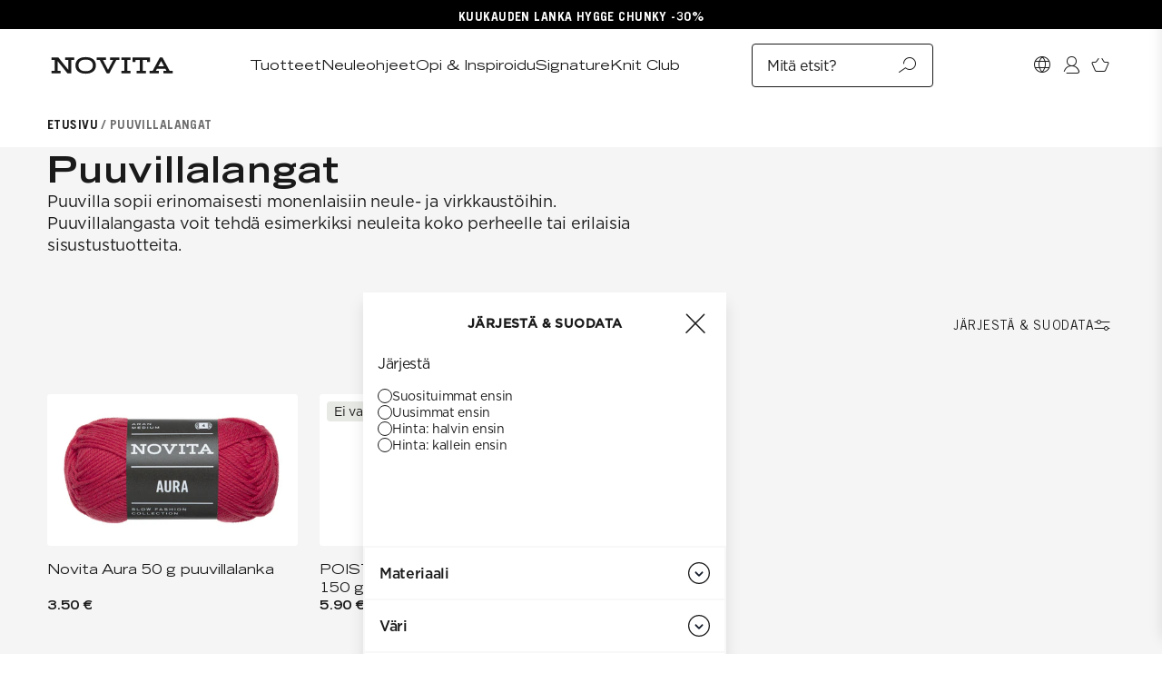

--- FILE ---
content_type: text/html
request_url: https://novita.com/collections/puuvillalangat
body_size: 33053
content:
<!DOCTYPE html><html lang="fi"><head><meta charSet="utf-8"/><meta name="viewport" content="width=device-width,initial-scale=1"/><title>Puuvillalangat</title><link rel="alternate" hrefLang="en" href="https://novita.com/en/collections/puuvillalangat"/><link rel="alternate" hrefLang="fi-default" href="https://novita.com/collections/puuvillalangat"/><link rel="alternate" hrefLang="sv" href="https://novita.com/sv/collections/puuvillalangat"/><link rel="canonical" href="https://novita.com/collections/puuvillalangat"/><meta name="description" content="Puuvilla sopii erinomaisesti monenlaisiin neule- ja virkkaustöihin. Puuvillalangasta voit tehdä esimerkiksi neuleita koko perheelle tai erilaisia sisust..."/><meta property="og:description" content="Puuvilla sopii erinomaisesti monenlaisiin neule- ja virkkaustöihin. Puuvillalangasta voit tehdä esimerkiksi neuleita koko perheelle tai erilaisia sisust..."/><meta property="og:title" content="Puuvillalangat"/><meta property="og:url" content="https://novita.com/collections/puuvillalangat"/><meta name="twitter:description" content="Puuvilla sopii erinomaisesti monenlaisiin neule- ja virkkaustöihin. Puuvillalangasta voit tehdä esimerkiksi neuleita koko perheelle tai erilaisia sisust..."/><meta name="twitter:title" content="Puuvillalangat"/><script type="application/ld+json">{"@context":"https://schema.org","@type":"CollectionPage","name":"Puuvillalangat","description":"Puuvilla sopii erinomaisesti monenlaisiin neule- ja virkkaustöihin. Puuvillalangasta voit tehdä esimerkiksi neuleita koko perheelle tai erilaisia sisust...","url":"https://novita.com/collections/puuvillalangat","mainEntity":{"@type":"ItemList","itemListElement":[{"@type":"ListItem","position":1,"url":"https://novita.com/products/novita-aura-50-g-puuvillalanka"},{"@type":"ListItem","position":2,"url":"https://novita.com/products/novita-stromso-150-g-puuvillasekoitelanka"}]}}</script><script type="application/ld+json">{"@context":"https://schema.org","@type":"Organization","name":"Novita - Neuleohjeet, langat ja tarvikkeet","sameAs":["https://www.facebook.com/novitaknits","https://twitter.com/neulomo","https://www.instagram.com/novitaknits","https://fi.pinterest.com/novitaknits"],"url":"https://novita.com","potentialAction":{"@type":"SearchAction","target":"https://novita.com/search?q={search_term}","query":"required name='search_term'"}}</script><link rel="stylesheet" href="https://cdn.shopify.com/oxygen-v2/24809/9328/19136/2667444/build/_assets/app-7MMGDGIM.css"/><link rel="preconnect" href="https://cdn.shopify.com"/><link rel="preconnect" href="https://shop.app"/><link rel="preconnect" href="https://cdn.sanity.io"/><link rel="icon" type="image/png" href="/favicon-96x96.png" sizes="96x96"/><link rel="shortcut icon" href="/favicon.ico"/><link rel="apple-touch-icon" sizes="180x180" href="/apple-touch-icon.png"/><link rel="stylesheet" href="https://cdn.shopify.com/oxygen-v2/24809/9328/19136/2667444/build/_assets/NUIButton.styles-PM5XTBEF.css"/><link rel="stylesheet" href="https://cdn.shopify.com/oxygen-v2/24809/9328/19136/2667444/build/_assets/NUISelect.styles-4Q2OY7OW.css"/><link rel="stylesheet" href="https://cdn.shopify.com/oxygen-v2/24809/9328/19136/2667444/build/_assets/NUIIconButton.styles-JXLZ7R2H.css"/><link rel="stylesheet" href="https://cdn.shopify.com/oxygen-v2/24809/9328/19136/2667444/build/_assets/SiteHeader.styles-GEGJ3DHW.css"/><link rel="stylesheet" href="https://cdn.shopify.com/oxygen-v2/24809/9328/19136/2667444/build/_assets/DesktopMenu.styles-PL77Y32I.css"/><link rel="stylesheet" href="https://cdn.shopify.com/oxygen-v2/24809/9328/19136/2667444/build/_assets/DesktopMenuItem.styles-T5APDDCF.css"/><link rel="stylesheet" href="https://cdn.shopify.com/oxygen-v2/24809/9328/19136/2667444/build/_assets/DesktopSubMenu.styles-4DWEW536.css"/><link rel="stylesheet" href="https://cdn.shopify.com/oxygen-v2/24809/9328/19136/2667444/build/_assets/DesktopSubMenuCategory.styles-KLARYAWR.css"/><link rel="stylesheet" href="https://cdn.shopify.com/oxygen-v2/24809/9328/19136/2667444/build/_assets/MobileMenu.styles-TZVYLMP2.css"/><link rel="stylesheet" href="https://cdn.shopify.com/oxygen-v2/24809/9328/19136/2667444/build/_assets/MenuItem.styles-ZNBEGKFN.css"/><link rel="stylesheet" href="https://cdn.shopify.com/oxygen-v2/24809/9328/19136/2667444/build/_assets/SubMenu.styles-Q5MYDQA7.css"/><link rel="stylesheet" href="https://cdn.shopify.com/oxygen-v2/24809/9328/19136/2667444/build/_assets/SubMenuCategory.styles-I23O2AOR.css"/><link rel="stylesheet" href="https://cdn.shopify.com/oxygen-v2/24809/9328/19136/2667444/build/_assets/SubMenuExpansion.styles-HJZ6KCOJ.css"/><link rel="stylesheet" href="https://cdn.shopify.com/oxygen-v2/24809/9328/19136/2667444/build/_assets/ExpansionDrawer.styles-GM7XQCIA.css"/><link rel="stylesheet" href="https://cdn.shopify.com/oxygen-v2/24809/9328/19136/2667444/build/_assets/PredictiveSearch.styles-A4BFVMN7.css"/><link rel="stylesheet" href="https://cdn.shopify.com/oxygen-v2/24809/9328/19136/2667444/build/_assets/NUIInput.styles-ZFDEJW5D.css"/><link rel="stylesheet" href="https://cdn.shopify.com/oxygen-v2/24809/9328/19136/2667444/build/_assets/NUICheckbox.styles-BWRPSTYH.css"/><link rel="stylesheet" href="https://cdn.shopify.com/oxygen-v2/24809/9328/19136/2667444/build/_assets/SortAndFilter.styles-VRBBMMJL.css"/><link rel="stylesheet" href="https://cdn.shopify.com/oxygen-v2/24809/9328/19136/2667444/build/_assets/NUIRadioButton.styles-MAJKAZCF.css"/><link rel="stylesheet" href="https://cdn.shopify.com/oxygen-v2/24809/9328/19136/2667444/build/_assets/Filters.styles-V357HOJH.css"/><link rel="stylesheet" href="https://cdn.shopify.com/oxygen-v2/24809/9328/19136/2667444/build/_assets/Heading.styles-LQXKJIHP.css"/><link rel="stylesheet" href="https://cdn.shopify.com/oxygen-v2/24809/9328/19136/2667444/build/_assets/StarRating.styles-YYWDNDJA.css"/><link rel="stylesheet" href="https://cdn.shopify.com/oxygen-v2/24809/9328/19136/2667444/build/_assets/photoswipe-HUCDNRLT.css"/><link rel="stylesheet" href="https://cdn.shopify.com/oxygen-v2/24809/9328/19136/2667444/build/_assets/ImageZoom.styles-TQNCVSE6.css"/><script>window.SENTRY = {"DSN":"https://f096d1d63c78e312144f15ff6d5c2819@o125054.ingest.sentry.io/4506743482810368","ENABLED":false,"ENVIRONMENT":"production","TRACES_SAMPLE_RATE":1,"PROFILES_SAMPLE_RATE":1,"REPLAYS_SESSION_SAMPLE_RATE":0.1,"REPLAYS_ON_ERROR_SAMPLE_RATE":1}</script></head><body class="novita-theme ease-standard duration-emphasized transition-colors"><noscript><iframe title="gtmTracking" src="https://www.googletagmanager.com/ns.html?id=GTM-TV9QZ2J7" height="0" width="0" style="display:none;visibility:hidden"></iframe></noscript><div id="swell-customer-identification" data-authenticated="false" data-tags="" class="hidden"></div><section data-component="announcement-bar" class="relative z-[200] flex items-center h-[var(--announcement-bar-height)] max-h-[var(--announcement-bar-height)] surface-black [--theme-border-color:theme(colors.white)] [--nui-button-bg-color:theme(colors.black)] [--nui-button-text-color:theme(colors.white)] [--nui-button-filled-text-color:theme(colors.black)] [--nui-button-filled-bg-color:theme(colors.white)] [--swiper-scrollbar-bg-color:theme(colors.grey)] [--swiper-scrollbar-drag-bg-color:theme(colors.white)] [--grid-bg-color:transparent] [--grid-text-color:theme(colors.white)] [--collection-header-bg-color:transparent] [--collection-header-text-color:theme(colors.white)]" style="background-color:#000000"><div class="flex flex-col lg:flex-row w-full lg:gap-x-4 px-4 md:px-6 no-underline items-center pt-1 lg:justify-around"><a data-component="locale-aware-link" class="inline-flex justify-center absolute lg:static top-50% -translate-y-1/2 lg:translate-y-0 lg:z-[unset] lg:animate-none lg:opacity-100 px-4 lg:px-0" data-testid="link" data-link-no-style="true" href="/products/novita-hygge-chunky-100-g-100-villalanka"><div class="text-subtitle-bold line-clamp-1">KUUKAUDEN LANKA HYGGE CHUNKY -30%</div></a></div></section><header class="sticky top-0 z-[210] h-[var(--site-header-height-mobile)] surface-white mdplus:z-[190] mdplus:h-[var(--site-header-height-mdplus)]" data-component="core.site-header"><div class="container flex gap-6 items-center h-full bg-white"><button type="button" data-component="nui.icon-button" data-size="small" aria-label="Avaa navigaatio" title="Avaa navigaatio" class="site-header-lead-button" data-testid="site-header-lead-button"><div class="icon-menu" data-testid="icon"></div></button><a data-component="locale-aware-link" class="h-full mx-auto mdplus:mr-20 mdplus:ml-[initial]" data-link-no-style="true" href="/"><svg class="fill-black py-4 mdplus:py-[26px]" data-component="novita-logo" aria-label="Novita" width="143.333px" height="100%" viewBox="0 0 800 156.32" xmlns="http://www.w3.org/2000/svg"></svg></a><nav data-component="core.site-header.desktop-menu"><ul class="desktop-menu-list"><li data-component="core.site-header.desktop-menu-item" data-testid="desktop-menu-item" data-sub-menu-active="false"><button class="text-title desktop-menu-item-cta-button" data-testid="desktop-menu-item-cta-button" type="button">Tuotteet</button><div data-component="core.site-header.desktop-sub-menu" data-testid="desktop-sub-menu" data-visible="false" inert=""><div class="container desktop-sub-menu-container"><div class="desktop-sub-menu-grid"><div data-component="core.site-header.desktop-sub-menu-category" data-testid="desktop-sub-menu-category"><ul class="desktop-sub-menu-category-list"><li><a data-component="locale-aware-link" class="text-headline-4 desktop-sub-menu-category-link" data-testid="desktop-sub-menu-category-link" href="/collections/langat">Langat</a></li><li><a data-component="locale-aware-link" class="text-headline-4 desktop-sub-menu-category-link" data-testid="desktop-sub-menu-category-link" href="/collections/tarvikkeet">Tarvikkeet</a></li><li><a data-component="locale-aware-link" class="text-headline-4 desktop-sub-menu-category-link" data-testid="desktop-sub-menu-category-link" href="/collections/lehdet-ja-kirjat">Lehdet ja kirjat</a></li><li><a data-component="locale-aware-link" class="text-headline-4 desktop-sub-menu-category-link" data-testid="desktop-sub-menu-category-link" href="/collections/neulontapakkaukset-ja-boksit">Boksit</a></li><li><a data-component="locale-aware-link" class="text-headline-4 desktop-sub-menu-category-link" data-testid="desktop-sub-menu-category-link" href="/collections/outlet">Outlet</a></li><li><a data-component="locale-aware-link" class="text-headline-4 desktop-sub-menu-category-link" data-testid="desktop-sub-menu-category-link" href="https://novita.com/collections/klubituotteet">Knit Club -tuotteet</a></li></ul></div><div data-component="core.site-header.desktop-sub-menu-category" data-testid="desktop-sub-menu-category"><p class="text-subtitle-bold desktop-sub-menu-category-title" data-testid="desktop-sub-menu-category-title">Suosituimmat</p><ul class="desktop-sub-menu-category-list"><li><a data-component="locale-aware-link" class="text-title desktop-sub-menu-category-link" data-testid="desktop-sub-menu-category-link" href="/collections/sukkalangat">Sukkalangat</a></li><li><a data-component="locale-aware-link" class="text-title desktop-sub-menu-category-link" data-testid="desktop-sub-menu-category-link" href="/collections/villalanka">Villalangat</a></li><li><a data-component="locale-aware-link" class="text-title desktop-sub-menu-category-link" data-testid="desktop-sub-menu-category-link" href="/collections/mohairlangat">Mohairlangat</a></li><li><a data-component="locale-aware-link" class="text-title desktop-sub-menu-category-link" data-testid="desktop-sub-menu-category-link" href="/collections/poistuneet-langat">Poistuneet langat</a></li><li><a data-component="locale-aware-link" class="text-title desktop-sub-menu-category-link" data-testid="desktop-sub-menu-category-link" href="/blogs/knitting-school/novita-lankojen-vastaavuudet">Lankojen vastaavuudet</a></li></ul></div><div data-component="core.site-header.desktop-sub-menu-category" data-testid="desktop-sub-menu-category"><p class="text-subtitle-bold desktop-sub-menu-category-title" data-testid="desktop-sub-menu-category-title">Suosituimmat langat</p><ul class="desktop-sub-menu-category-list"><li><a data-component="locale-aware-link" class="text-title desktop-sub-menu-category-link" data-testid="desktop-sub-menu-category-link" href="/collections/signature-novita-collection">Signature</a></li><li><a data-component="locale-aware-link" class="text-title desktop-sub-menu-category-link" data-testid="desktop-sub-menu-category-link" href="/collections/7-veljesta">7 Veljestä</a></li><li><a data-component="locale-aware-link" class="text-title desktop-sub-menu-category-link" data-testid="desktop-sub-menu-category-link" href="/collections/nalle">Nalle</a></li><li><a data-component="locale-aware-link" class="text-title desktop-sub-menu-category-link" data-testid="desktop-sub-menu-category-link" href="/collections/wonder-wool">Wonder Wool</a></li><li><a data-component="locale-aware-link" class="text-title desktop-sub-menu-category-link" data-testid="desktop-sub-menu-category-link" href="/products/novita-hehku-100-g-mohairlanka">Hehku</a></li></ul></div><div data-component="core.site-header.desktop-sub-menu-category" data-testid="desktop-sub-menu-category"><p class="text-subtitle-bold desktop-sub-menu-category-title" data-testid="desktop-sub-menu-category-title">Vahvuus</p><ul class="desktop-sub-menu-category-list"><li><a data-component="locale-aware-link" class="text-title desktop-sub-menu-category-link" data-testid="desktop-sub-menu-category-link" href="/collections/lace-langat">1. Lace</a></li><li><a data-component="locale-aware-link" class="text-title desktop-sub-menu-category-link" data-testid="desktop-sub-menu-category-link" href="/collections/4-ply-langat">2. 4-ply</a></li><li><a data-component="locale-aware-link" class="text-title desktop-sub-menu-category-link" data-testid="desktop-sub-menu-category-link" href="/collections/sport-langat">3. Sport</a></li><li><a data-component="locale-aware-link" class="text-title desktop-sub-menu-category-link" data-testid="desktop-sub-menu-category-link" href="/collections/dk-langat">4. DK</a></li><li><a data-component="locale-aware-link" class="text-title desktop-sub-menu-category-link" data-testid="desktop-sub-menu-category-link" href="/collections/aran-langat">5. Aran</a></li><li><a data-component="locale-aware-link" class="text-title desktop-sub-menu-category-link" data-testid="desktop-sub-menu-category-link" href="/collections/chunky-langat">6. Chunky</a></li><li><a data-component="locale-aware-link" class="text-title desktop-sub-menu-category-link" data-testid="desktop-sub-menu-category-link" href="/collections/super-chunky-langat">7. Super Chunky</a></li></ul></div><span class="desktop-sub-menu-category-footlink"><a data-component="locale-aware-link" class="text-title font-bold desktop-sub-menu-category-link" data-testid="desktop-sub-menu-category-footlink" href="/collections/kaikki-tuotteet">Kaikki tuotteet</a></span></div><div class="desktop-sub-menu-featured-content"><a data-component="locale-aware-link" class="desktop-sub-menu-featured-content-link" data-testid="desktop-sub-menu-promotion" data-link-no-style="true" href="/products/novita-hygge-chunky-100-g-100-villalanka"><img data-testid="sanity-image" sizes="(min-width: 1680px) calc(1440px * 0.25), (min-width: 1440px) calc((100vw - 120px) * 0.25), (min-width: 1200px) calc((100vw - 120px) * 0.25), (min-width: 900px) calc((100vw - 104px) * 0.25), (min-width: 744px) calc((100vw - 104px) * 0.25), (min-width: 375px) calc((100vw - 32px) * 0.25), calc((100vw - 32px) * 0.25)" srcSet="https://cdn.sanity.io/images/llatghl1/production/6f8e08140cf139afa6a2eb659be4d3e741cff614-2048x3072.jpg?rect=0,448,2048,2176&amp;w=16&amp;h=17&amp;auto=format 16w, https://cdn.sanity.io/images/llatghl1/production/6f8e08140cf139afa6a2eb659be4d3e741cff614-2048x3072.jpg?rect=0,448,2048,2176&amp;w=32&amp;h=34&amp;auto=format 32w, https://cdn.sanity.io/images/llatghl1/production/6f8e08140cf139afa6a2eb659be4d3e741cff614-2048x3072.jpg?rect=0,448,2048,2176&amp;w=48&amp;h=51&amp;auto=format 48w, https://cdn.sanity.io/images/llatghl1/production/6f8e08140cf139afa6a2eb659be4d3e741cff614-2048x3072.jpg?rect=0,432,2048,2208&amp;w=64&amp;h=69&amp;auto=format 64w, https://cdn.sanity.io/images/llatghl1/production/6f8e08140cf139afa6a2eb659be4d3e741cff614-2048x3072.jpg?rect=0,438,2048,2197&amp;w=96&amp;h=103&amp;auto=format 96w, https://cdn.sanity.io/images/llatghl1/production/6f8e08140cf139afa6a2eb659be4d3e741cff614-2048x3072.jpg?rect=0,432,2048,2208&amp;w=128&amp;h=138&amp;auto=format 128w, https://cdn.sanity.io/images/llatghl1/production/6f8e08140cf139afa6a2eb659be4d3e741cff614-2048x3072.jpg?rect=0,432,2048,2208&amp;w=256&amp;h=276&amp;auto=format 256w, https://cdn.sanity.io/images/llatghl1/production/6f8e08140cf139afa6a2eb659be4d3e741cff614-2048x3072.jpg?rect=0,432,2048,2208&amp;w=384&amp;h=414&amp;auto=format 384w, https://cdn.sanity.io/images/llatghl1/production/6f8e08140cf139afa6a2eb659be4d3e741cff614-2048x3072.jpg?rect=0,432,2048,2208&amp;w=640&amp;h=690&amp;auto=format 640w, https://cdn.sanity.io/images/llatghl1/production/6f8e08140cf139afa6a2eb659be4d3e741cff614-2048x3072.jpg?rect=0,432,2048,2209&amp;w=750&amp;h=809&amp;auto=format 750w, https://cdn.sanity.io/images/llatghl1/production/6f8e08140cf139afa6a2eb659be4d3e741cff614-2048x3072.jpg?rect=0,432,2048,2209&amp;w=828&amp;h=893&amp;auto=format 828w, https://cdn.sanity.io/images/llatghl1/production/6f8e08140cf139afa6a2eb659be4d3e741cff614-2048x3072.jpg?rect=0,432,2048,2209&amp;w=1080&amp;h=1165&amp;auto=format 1080w, https://cdn.sanity.io/images/llatghl1/production/6f8e08140cf139afa6a2eb659be4d3e741cff614-2048x3072.jpg?rect=0,431,2048,2210&amp;w=1200&amp;h=1295&amp;auto=format 1200w, https://cdn.sanity.io/images/llatghl1/production/6f8e08140cf139afa6a2eb659be4d3e741cff614-2048x3072.jpg?rect=0,431,2048,2210&amp;w=1440&amp;h=1554&amp;auto=format 1440w, https://cdn.sanity.io/images/llatghl1/production/6f8e08140cf139afa6a2eb659be4d3e741cff614-2048x3072.jpg?rect=0,432,2048,2209&amp;w=1600&amp;h=1726&amp;auto=format 1600w, https://cdn.sanity.io/images/llatghl1/production/6f8e08140cf139afa6a2eb659be4d3e741cff614-2048x3072.jpg?rect=0,431,2048,2210&amp;w=1920&amp;h=2072&amp;auto=format 1920w, https://cdn.sanity.io/images/llatghl1/production/6f8e08140cf139afa6a2eb659be4d3e741cff614-2048x3072.jpg?rect=0,431,2048,2210&amp;w=2048&amp;h=2210&amp;auto=format 2048w, https://cdn.sanity.io/images/llatghl1/production/6f8e08140cf139afa6a2eb659be4d3e741cff614-2048x3072.jpg?rect=0,431,2048,2210&amp;w=2560&amp;h=2763&amp;auto=format 2560w, https://cdn.sanity.io/images/llatghl1/production/6f8e08140cf139afa6a2eb659be4d3e741cff614-2048x3072.jpg?rect=0,431,2048,2210&amp;w=2880&amp;h=3108&amp;auto=format 2880w, https://cdn.sanity.io/images/llatghl1/production/6f8e08140cf139afa6a2eb659be4d3e741cff614-2048x3072.jpg?rect=0,431,2048,2210&amp;w=3200&amp;h=3453&amp;auto=format 3200w, https://cdn.sanity.io/images/llatghl1/production/6f8e08140cf139afa6a2eb659be4d3e741cff614-2048x3072.jpg?rect=0,431,2048,2211&amp;w=3440&amp;h=3713&amp;auto=format 3440w, https://cdn.sanity.io/images/llatghl1/production/6f8e08140cf139afa6a2eb659be4d3e741cff614-2048x3072.jpg?rect=0,431,2048,2210&amp;w=3840&amp;h=4144&amp;auto=format 3840w" src="https://cdn.sanity.io/images/llatghl1/production/6f8e08140cf139afa6a2eb659be4d3e741cff614-2048x3072.jpg?auto=format" alt="" loading="lazy" class="desktop-sub-menu-featured-content-image"/><div class="flex items-center justify-center space-x-2 text-body-3 py-[2px] px-2 text-[var(--badge-text-color)] bg-[var(--badge-bg-color)] rounded desktop-sub-menu-featured-content-badge"><span>Kuukauden lanka Hygge Chunky -30%</span></div></a></div></div></div><div class="desktop-menu-item-scrim" data-visible="false"></div></li><li data-component="core.site-header.desktop-menu-item" data-testid="desktop-menu-item" data-sub-menu-active="false"><button class="text-title desktop-menu-item-cta-button" data-testid="desktop-menu-item-cta-button" type="button">Neuleohjeet</button><div data-component="core.site-header.desktop-sub-menu" data-testid="desktop-sub-menu" data-visible="false" inert=""><div class="container desktop-sub-menu-container"><div class="desktop-sub-menu-grid"><div data-component="core.site-header.desktop-sub-menu-category" data-testid="desktop-sub-menu-category"><ul class="desktop-sub-menu-category-list"><li><a data-component="locale-aware-link" class="text-headline-4 desktop-sub-menu-category-link" data-testid="desktop-sub-menu-category-link" href="/patterns/collections/novita-neuleohjeet-naisille">Naisille</a></li><li><a data-component="locale-aware-link" class="text-headline-4 desktop-sub-menu-category-link" data-testid="desktop-sub-menu-category-link" href="/patterns/collections/novita-neuleohjeet-miehille">Miehille</a></li><li><a data-component="locale-aware-link" class="text-headline-4 desktop-sub-menu-category-link" data-testid="desktop-sub-menu-category-link" href="/patterns/collections/novita-neuleohjeet-lapsille">Lapsille</a></li><li><a data-component="locale-aware-link" class="text-headline-4 desktop-sub-menu-category-link" data-testid="desktop-sub-menu-category-link" href="https://novita.com/blogs/pattern-errata">Ohjetäsmennykset</a></li></ul></div><div data-component="core.site-header.desktop-sub-menu-category" data-testid="desktop-sub-menu-category"><p class="text-subtitle-bold desktop-sub-menu-category-title" data-testid="desktop-sub-menu-category-title">Suositut ohjekategoriat</p><ul class="desktop-sub-menu-category-list"><li><a data-component="locale-aware-link" class="text-title desktop-sub-menu-category-link" data-testid="desktop-sub-menu-category-link" href="/patterns/collections/Signature-patterns">Signature</a></li><li><a data-component="locale-aware-link" class="text-title desktop-sub-menu-category-link" data-testid="desktop-sub-menu-category-link" href="/pages/novita-essentials">Essentials</a></li><li><a data-component="locale-aware-link" class="text-title desktop-sub-menu-category-link" data-testid="desktop-sub-menu-category-link" href="/patterns/collections/villasukat">Villasukat</a></li><li><a data-component="locale-aware-link" class="text-title desktop-sub-menu-category-link" data-testid="desktop-sub-menu-category-link" href="/patterns/collections/yhteisneulonnnat">Yhteisneulonnat</a></li><li><a data-component="locale-aware-link" class="text-title desktop-sub-menu-category-link" data-testid="desktop-sub-menu-category-link" href="/patterns/collections/aloittelijat">Aloittelijat</a></li></ul></div><div data-component="core.site-header.desktop-sub-menu-category" data-testid="desktop-sub-menu-category"><p class="text-subtitle-bold desktop-sub-menu-category-title" data-testid="desktop-sub-menu-category-title">Mallistot</p><ul class="desktop-sub-menu-category-list"><li><a data-component="locale-aware-link" class="text-title desktop-sub-menu-category-link" data-testid="desktop-sub-menu-category-link" href="/blogs/inspirational/inspiraationa-arkkitehtuuri">AW25 Inspiraationa Arkkitehtuuri</a></li><li><a data-component="locale-aware-link" class="text-title desktop-sub-menu-category-link" data-testid="desktop-sub-menu-category-link" href="/blogs/inspirational/sata-vuotta-suomalaista-kasityoperinnetta">AW25 Perinteiden lähteillä</a></li><li><a data-component="locale-aware-link" class="text-title desktop-sub-menu-category-link" data-testid="desktop-sub-menu-category-link" href="/blogs/inspirational/meeri-koutaniemi-vaikuttuu-naisista-ympari-maailmaa">AW25 Meeri Koutaniemi x Novita: FERAL</a></li></ul></div><span class="desktop-sub-menu-category-footlink"><a data-component="locale-aware-link" class="text-title font-bold desktop-sub-menu-category-link" data-testid="desktop-sub-menu-category-footlink" href="/patterns">Kaikki ohjeet</a></span></div><div class="desktop-sub-menu-featured-content"><a data-component="locale-aware-link" class="desktop-sub-menu-featured-content-link" data-testid="desktop-sub-menu-promotion" data-link-no-style="true" href="/patterns/collections/projektit"><img data-testid="sanity-image" sizes="(min-width: 1680px) calc(1440px * 0.25), (min-width: 1440px) calc((100vw - 120px) * 0.25), (min-width: 1200px) calc((100vw - 120px) * 0.25), (min-width: 900px) calc((100vw - 104px) * 0.25), (min-width: 744px) calc((100vw - 104px) * 0.25), (min-width: 375px) calc((100vw - 32px) * 0.25), calc((100vw - 32px) * 0.25)" srcSet="https://cdn.sanity.io/images/llatghl1/production/0a0f0f68b8ae39cd6b4e23b2458113c253411216-1200x1800.jpg?rect=0,263,1200,1275&amp;w=16&amp;h=17&amp;auto=format 16w, https://cdn.sanity.io/images/llatghl1/production/0a0f0f68b8ae39cd6b4e23b2458113c253411216-1200x1800.jpg?rect=0,263,1200,1275&amp;w=32&amp;h=34&amp;auto=format 32w, https://cdn.sanity.io/images/llatghl1/production/0a0f0f68b8ae39cd6b4e23b2458113c253411216-1200x1800.jpg?rect=0,263,1200,1275&amp;w=48&amp;h=51&amp;auto=format 48w, https://cdn.sanity.io/images/llatghl1/production/0a0f0f68b8ae39cd6b4e23b2458113c253411216-1200x1800.jpg?rect=0,253,1200,1294&amp;w=64&amp;h=69&amp;auto=format 64w, https://cdn.sanity.io/images/llatghl1/production/0a0f0f68b8ae39cd6b4e23b2458113c253411216-1200x1800.jpg?rect=0,256,1200,1288&amp;w=96&amp;h=103&amp;auto=format 96w, https://cdn.sanity.io/images/llatghl1/production/0a0f0f68b8ae39cd6b4e23b2458113c253411216-1200x1800.jpg?rect=0,253,1200,1294&amp;w=128&amp;h=138&amp;auto=format 128w, https://cdn.sanity.io/images/llatghl1/production/0a0f0f68b8ae39cd6b4e23b2458113c253411216-1200x1800.jpg?rect=0,253,1200,1294&amp;w=256&amp;h=276&amp;auto=format 256w, https://cdn.sanity.io/images/llatghl1/production/0a0f0f68b8ae39cd6b4e23b2458113c253411216-1200x1800.jpg?rect=0,253,1200,1294&amp;w=384&amp;h=414&amp;auto=format 384w, https://cdn.sanity.io/images/llatghl1/production/0a0f0f68b8ae39cd6b4e23b2458113c253411216-1200x1800.jpg?rect=0,253,1200,1294&amp;w=640&amp;h=690&amp;auto=format 640w, https://cdn.sanity.io/images/llatghl1/production/0a0f0f68b8ae39cd6b4e23b2458113c253411216-1200x1800.jpg?rect=0,253,1200,1294&amp;w=750&amp;h=809&amp;auto=format 750w, https://cdn.sanity.io/images/llatghl1/production/0a0f0f68b8ae39cd6b4e23b2458113c253411216-1200x1800.jpg?rect=0,253,1200,1294&amp;w=828&amp;h=893&amp;auto=format 828w, https://cdn.sanity.io/images/llatghl1/production/0a0f0f68b8ae39cd6b4e23b2458113c253411216-1200x1800.jpg?rect=0,253,1200,1294&amp;w=1080&amp;h=1165&amp;auto=format 1080w, https://cdn.sanity.io/images/llatghl1/production/0a0f0f68b8ae39cd6b4e23b2458113c253411216-1200x1800.jpg?rect=0,253,1200,1295&amp;w=1200&amp;h=1295&amp;auto=format 1200w, https://cdn.sanity.io/images/llatghl1/production/0a0f0f68b8ae39cd6b4e23b2458113c253411216-1200x1800.jpg?rect=0,253,1200,1295&amp;w=1440&amp;h=1554&amp;auto=format 1440w, https://cdn.sanity.io/images/llatghl1/production/0a0f0f68b8ae39cd6b4e23b2458113c253411216-1200x1800.jpg?rect=0,253,1200,1295&amp;w=1600&amp;h=1726&amp;auto=format 1600w, https://cdn.sanity.io/images/llatghl1/production/0a0f0f68b8ae39cd6b4e23b2458113c253411216-1200x1800.jpg?rect=0,253,1200,1295&amp;w=1920&amp;h=2072&amp;auto=format 1920w, https://cdn.sanity.io/images/llatghl1/production/0a0f0f68b8ae39cd6b4e23b2458113c253411216-1200x1800.jpg?rect=0,253,1200,1295&amp;w=2048&amp;h=2210&amp;auto=format 2048w, https://cdn.sanity.io/images/llatghl1/production/0a0f0f68b8ae39cd6b4e23b2458113c253411216-1200x1800.jpg?rect=0,253,1200,1295&amp;w=2560&amp;h=2763&amp;auto=format 2560w, https://cdn.sanity.io/images/llatghl1/production/0a0f0f68b8ae39cd6b4e23b2458113c253411216-1200x1800.jpg?rect=0,253,1200,1295&amp;w=2880&amp;h=3108&amp;auto=format 2880w, https://cdn.sanity.io/images/llatghl1/production/0a0f0f68b8ae39cd6b4e23b2458113c253411216-1200x1800.jpg?rect=0,253,1200,1295&amp;w=3200&amp;h=3453&amp;auto=format 3200w, https://cdn.sanity.io/images/llatghl1/production/0a0f0f68b8ae39cd6b4e23b2458113c253411216-1200x1800.jpg?rect=0,253,1200,1295&amp;w=3440&amp;h=3713&amp;auto=format 3440w, https://cdn.sanity.io/images/llatghl1/production/0a0f0f68b8ae39cd6b4e23b2458113c253411216-1200x1800.jpg?rect=0,253,1200,1295&amp;w=3840&amp;h=4144&amp;auto=format 3840w" src="https://cdn.sanity.io/images/llatghl1/production/0a0f0f68b8ae39cd6b4e23b2458113c253411216-1200x1800.jpg?auto=format" alt="" loading="lazy" class="desktop-sub-menu-featured-content-image"/><div class="flex items-center justify-center space-x-2 text-body-3 py-[2px] px-2 text-[var(--badge-text-color)] bg-[var(--badge-bg-color)] rounded desktop-sub-menu-featured-content-badge"><span>Katso uudet projektit</span></div></a></div></div></div><div class="desktop-menu-item-scrim" data-visible="false"></div></li><li data-component="core.site-header.desktop-menu-item" data-testid="desktop-menu-item" data-sub-menu-active="false"><button class="text-title desktop-menu-item-cta-button" data-testid="desktop-menu-item-cta-button" type="button">Opi &amp; Inspiroidu</button><div data-component="core.site-header.desktop-sub-menu" data-testid="desktop-sub-menu" data-visible="false" inert=""><div class="container desktop-sub-menu-container"><div class="desktop-sub-menu-grid"><div data-component="core.site-header.desktop-sub-menu-category" data-testid="desktop-sub-menu-category"><ul class="desktop-sub-menu-category-list"><li><a data-component="locale-aware-link" class="text-headline-4 desktop-sub-menu-category-link" data-testid="desktop-sub-menu-category-link" href="/pages/opi-neulomaan">Opi neulomaan</a></li><li><a data-component="locale-aware-link" class="text-headline-4 desktop-sub-menu-category-link" data-testid="desktop-sub-menu-category-link" href="/pages/tietoa-novitasta">Tietoa Novitasta</a></li><li><a data-component="locale-aware-link" class="text-headline-4 desktop-sub-menu-category-link" data-testid="desktop-sub-menu-category-link" href="/pages/novita-lehti">Novita-lehti</a></li></ul></div><div data-component="core.site-header.desktop-sub-menu-category" data-testid="desktop-sub-menu-category"><p class="text-subtitle-bold desktop-sub-menu-category-title" data-testid="desktop-sub-menu-category-title">Neulekoulu</p><ul class="desktop-sub-menu-category-list"><li><a data-component="locale-aware-link" class="text-title desktop-sub-menu-category-link" data-testid="desktop-sub-menu-category-link" href="https://novita.com/blogs/knitting-school?filter.sanity.article.category=Knitting">Neulominen</a></li><li><a data-component="locale-aware-link" class="text-title desktop-sub-menu-category-link" data-testid="desktop-sub-menu-category-link" href="https://novita.com/blogs/knitting-school?filter.sanity.article.category=Crochet">Virkkaus</a></li><li><a data-component="locale-aware-link" class="text-title desktop-sub-menu-category-link" data-testid="desktop-sub-menu-category-link" href="https://novita.com/blogs/knitting-school?filter.sanity.article.category=Glossary%2C+Abbreviations+and+Tables">Kokotaulukot</a></li><li><a data-component="locale-aware-link" class="text-title desktop-sub-menu-category-link" data-testid="desktop-sub-menu-category-link" href="https://novita.com/blogs/knitting-school?filter.sanity.article.category=Washing+and+Care">Pesu- ja hoito-ohjeet</a></li><li><a data-component="locale-aware-link" class="text-title desktop-sub-menu-category-link" data-testid="desktop-sub-menu-category-link" href="/blogs/knitting-school">Kaikki neulekoulut</a></li></ul></div><div data-component="core.site-header.desktop-sub-menu-category" data-testid="desktop-sub-menu-category"><p class="text-subtitle-bold desktop-sub-menu-category-title" data-testid="desktop-sub-menu-category-title">Inspiroidu</p><ul class="desktop-sub-menu-category-list"><li><a data-component="locale-aware-link" class="text-title desktop-sub-menu-category-link" data-testid="desktop-sub-menu-category-link" href="/pages/yhteiso">Yhteisö</a></li><li><a data-component="locale-aware-link" class="text-title desktop-sub-menu-category-link" data-testid="desktop-sub-menu-category-link" href="https://novita.com/blogs/inspirational?filter.sanity.article.category=Themes+%26+Trends">Slow Fashion</a></li><li><a data-component="locale-aware-link" class="text-title desktop-sub-menu-category-link" data-testid="desktop-sub-menu-category-link" href="https://novita.com/blogs/inspirational?filter.sanity.article.category=What%27s+New">Ajankohtaista</a></li><li><a data-component="locale-aware-link" class="text-title desktop-sub-menu-category-link" data-testid="desktop-sub-menu-category-link" href="/blogs/inspirational">Kaikki artikkelit</a></li></ul></div></div><div class="desktop-sub-menu-featured-content"><a data-component="locale-aware-link" class="desktop-sub-menu-featured-content-link" data-testid="desktop-sub-menu-promotion" data-link-no-style="true" href="/pages/opi-neulomaan"><img data-testid="sanity-image" sizes="(min-width: 1680px) calc(1440px * 0.25), (min-width: 1440px) calc((100vw - 120px) * 0.25), (min-width: 1200px) calc((100vw - 120px) * 0.25), (min-width: 900px) calc((100vw - 104px) * 0.25), (min-width: 744px) calc((100vw - 104px) * 0.25), (min-width: 375px) calc((100vw - 32px) * 0.25), calc((100vw - 32px) * 0.25)" srcSet="https://cdn.sanity.io/images/llatghl1/production/ce1b8c4201ad15f844284bcc63b256ba8b0cb019-2048x1784.jpg?rect=185,0,1679,1784&amp;w=16&amp;h=17&amp;auto=format 16w, https://cdn.sanity.io/images/llatghl1/production/ce1b8c4201ad15f844284bcc63b256ba8b0cb019-2048x1784.jpg?rect=185,0,1679,1784&amp;w=32&amp;h=34&amp;auto=format 32w, https://cdn.sanity.io/images/llatghl1/production/ce1b8c4201ad15f844284bcc63b256ba8b0cb019-2048x1784.jpg?rect=185,0,1679,1784&amp;w=48&amp;h=51&amp;auto=format 48w, https://cdn.sanity.io/images/llatghl1/production/ce1b8c4201ad15f844284bcc63b256ba8b0cb019-2048x1784.jpg?rect=197,0,1655,1784&amp;w=64&amp;h=69&amp;auto=format 64w, https://cdn.sanity.io/images/llatghl1/production/ce1b8c4201ad15f844284bcc63b256ba8b0cb019-2048x1784.jpg?rect=193,0,1663,1784&amp;w=96&amp;h=103&amp;auto=format 96w, https://cdn.sanity.io/images/llatghl1/production/ce1b8c4201ad15f844284bcc63b256ba8b0cb019-2048x1784.jpg?rect=197,0,1655,1784&amp;w=128&amp;h=138&amp;auto=format 128w, https://cdn.sanity.io/images/llatghl1/production/ce1b8c4201ad15f844284bcc63b256ba8b0cb019-2048x1784.jpg?rect=197,0,1655,1784&amp;w=256&amp;h=276&amp;auto=format 256w, https://cdn.sanity.io/images/llatghl1/production/ce1b8c4201ad15f844284bcc63b256ba8b0cb019-2048x1784.jpg?rect=197,0,1655,1784&amp;w=384&amp;h=414&amp;auto=format 384w, https://cdn.sanity.io/images/llatghl1/production/ce1b8c4201ad15f844284bcc63b256ba8b0cb019-2048x1784.jpg?rect=197,0,1655,1784&amp;w=640&amp;h=690&amp;auto=format 640w, https://cdn.sanity.io/images/llatghl1/production/ce1b8c4201ad15f844284bcc63b256ba8b0cb019-2048x1784.jpg?rect=197,0,1654,1784&amp;w=750&amp;h=809&amp;auto=format 750w, https://cdn.sanity.io/images/llatghl1/production/ce1b8c4201ad15f844284bcc63b256ba8b0cb019-2048x1784.jpg?rect=197,0,1654,1784&amp;w=828&amp;h=893&amp;auto=format 828w, https://cdn.sanity.io/images/llatghl1/production/ce1b8c4201ad15f844284bcc63b256ba8b0cb019-2048x1784.jpg?rect=197,0,1654,1784&amp;w=1080&amp;h=1165&amp;auto=format 1080w, https://cdn.sanity.io/images/llatghl1/production/ce1b8c4201ad15f844284bcc63b256ba8b0cb019-2048x1784.jpg?rect=198,0,1653,1784&amp;w=1200&amp;h=1295&amp;auto=format 1200w, https://cdn.sanity.io/images/llatghl1/production/ce1b8c4201ad15f844284bcc63b256ba8b0cb019-2048x1784.jpg?rect=198,0,1653,1784&amp;w=1440&amp;h=1554&amp;auto=format 1440w, https://cdn.sanity.io/images/llatghl1/production/ce1b8c4201ad15f844284bcc63b256ba8b0cb019-2048x1784.jpg?rect=197,0,1654,1784&amp;w=1600&amp;h=1726&amp;auto=format 1600w, https://cdn.sanity.io/images/llatghl1/production/ce1b8c4201ad15f844284bcc63b256ba8b0cb019-2048x1784.jpg?rect=198,0,1653,1784&amp;w=1920&amp;h=2072&amp;auto=format 1920w, https://cdn.sanity.io/images/llatghl1/production/ce1b8c4201ad15f844284bcc63b256ba8b0cb019-2048x1784.jpg?rect=198,0,1653,1784&amp;w=2048&amp;h=2210&amp;auto=format 2048w, https://cdn.sanity.io/images/llatghl1/production/ce1b8c4201ad15f844284bcc63b256ba8b0cb019-2048x1784.jpg?rect=198,0,1653,1784&amp;w=2560&amp;h=2763&amp;auto=format 2560w, https://cdn.sanity.io/images/llatghl1/production/ce1b8c4201ad15f844284bcc63b256ba8b0cb019-2048x1784.jpg?rect=198,0,1653,1784&amp;w=2880&amp;h=3108&amp;auto=format 2880w, https://cdn.sanity.io/images/llatghl1/production/ce1b8c4201ad15f844284bcc63b256ba8b0cb019-2048x1784.jpg?rect=198,0,1653,1784&amp;w=3200&amp;h=3453&amp;auto=format 3200w, https://cdn.sanity.io/images/llatghl1/production/ce1b8c4201ad15f844284bcc63b256ba8b0cb019-2048x1784.jpg?rect=198,0,1653,1784&amp;w=3440&amp;h=3713&amp;auto=format 3440w, https://cdn.sanity.io/images/llatghl1/production/ce1b8c4201ad15f844284bcc63b256ba8b0cb019-2048x1784.jpg?rect=198,0,1653,1784&amp;w=3840&amp;h=4144&amp;auto=format 3840w" src="https://cdn.sanity.io/images/llatghl1/production/ce1b8c4201ad15f844284bcc63b256ba8b0cb019-2048x1784.jpg?auto=format" alt="" loading="lazy" class="desktop-sub-menu-featured-content-image"/><div class="flex items-center justify-center space-x-2 text-body-3 py-[2px] px-2 text-[var(--badge-text-color)] bg-[var(--badge-bg-color)] rounded desktop-sub-menu-featured-content-badge"><span>Opi neulomaan!</span></div></a></div></div></div><div class="desktop-menu-item-scrim" data-visible="false"></div></li><li data-component="core.site-header.desktop-menu-item" data-testid="desktop-menu-item" data-sub-menu-active="false"><a data-component="locale-aware-link" class="text-title desktop-menu-item-cta-link" data-testid="desktop-menu-item-cta-link" data-link-no-style="true" href="/pages/novita-signature">Signature</a></li><li data-component="core.site-header.desktop-menu-item" data-testid="desktop-menu-item" data-sub-menu-active="false"><a data-component="locale-aware-link" class="text-title desktop-menu-item-cta-link" data-testid="desktop-menu-item-cta-link" data-link-no-style="true" href="/pages/novita-knit-club-kanta-asiakasohjelma">Knit Club</a></li></ul></nav><button class="text-body-2 site-header-search-desktop-button" type="button">Mitä etsit?<span class="icon-search"></span></button><div class="site-header-trailing-buttons"><button type="button" data-component="nui.icon-button" data-size="small" aria-label="Haku" title="Haku" class="site-header-search-button"><div class="icon-search" data-testid="icon"></div></button><button type="button" data-component="nui.icon-button" data-size="small" aria-label="Valitse maa" title="Valitse maa" class="site-header-market-selector-button"><div class="icon-globe" data-testid="icon"></div></button><button type="button" data-component="nui.icon-button" data-size="small" aria-label="Kirjaudu / Liity" title="Kirjaudu / Liity" class="site-header-login-button"><div class="icon-profile" data-testid="icon"></div></button><div class="relative" data-component="core.site-header.cart-badge" data-testid="cart-badge"><a data-component="nui.icon-button" data-link-no-style="true" data-size="small" aria-label="Siirry ostoskoriin" title="Siirry ostoskoriin" class="site-header-cart-link" data-testid="site-header-cart-link" href="/cart"><div class="icon-basket" data-testid="icon"></div></a><button type="button" data-component="nui.icon-button" data-size="small" aria-label="Avaa ostoskori" title="Avaa ostoskori" class="site-header-minicart-button" data-testid="site-header-minicart-button"><div class="icon-basket" data-testid="icon"></div></button><!--$--><!--/$--></div></div></div><nav class="bg-mets-1" id="core.site-header.mobile-menu" data-component="core.site-header.mobile-menu" data-visible="false" inert=""><div class="mobile-menu-top-bar"><button type="button" data-component="nui.icon-button" data-no-gap="true" aria-label="Sulje navigaation" title="Sulje navigaation" data-testid="mobile-menu-close-button" id="mobile-menu-close-button"><div class="icon-close-extra" data-testid="icon"></div></button></div><button class="text-body-2 mobile-menu-search-button" type="button" data-testid="mobile-menu-search-button">Mitä etsit?<span class="icon-search"></span></button><ul class="mobile-menu-list"><li data-component="core.site-header.menu-item" data-testid="menu-item"><button class="text-headline-4 menu-item-button" data-testid="menu-item-cta-button" type="button"><span class="icon-store menu-item-lead-icon"></span>Tuotteet<span class="icon-arrow-right-extra menu-item-trailing-icon"></span></button><div data-component="core.site-header.sub-menu" data-testid="sub-menu" data-visible="false" inert=""><div class="sub-menu-top-bar"><button type="button" data-component="nui.icon-button" data-no-gap="true" aria-label="Takaisin edelliseen valikkoon" title="Takaisin edelliseen valikkoon" class="sub-menu-back-button" data-testid="sub-menu-back-button"><div class="icon-arrow-left-extra" data-testid="icon"></div></button><button type="button" data-component="nui.icon-button" data-no-gap="true" aria-label="Sulje navigaation" title="Sulje navigaation" data-testid="sub-menu-close-button"><div class="icon-close-extra" data-testid="icon"></div></button></div><div data-component="core.site-header.sub-menu-category" data-testid="sub-menu-category"><ul class="sub-menu-category-list"><li class="sub-menu-category-footlink"><a data-component="locale-aware-link" class="text-title font-bold sub-menu-category-link" data-testid="sub-menu-category-footlink" data-link-no-style="true" href="/collections/kaikki-tuotteet">Kaikki tuotteet</a></li><li><a data-component="locale-aware-link" class="text-body-2 sub-menu-category-link" data-testid="sub-menu-category-link" data-link-no-style="true" href="/collections/langat">Langat</a></li><li><a data-component="locale-aware-link" class="text-body-2 sub-menu-category-link" data-testid="sub-menu-category-link" data-link-no-style="true" href="/collections/tarvikkeet">Tarvikkeet</a></li><li><a data-component="locale-aware-link" class="text-body-2 sub-menu-category-link" data-testid="sub-menu-category-link" data-link-no-style="true" href="/collections/lehdet-ja-kirjat">Lehdet ja kirjat</a></li><li><a data-component="locale-aware-link" class="text-body-2 sub-menu-category-link" data-testid="sub-menu-category-link" data-link-no-style="true" href="/collections/neulontapakkaukset-ja-boksit">Boksit</a></li><li><a data-component="locale-aware-link" class="text-body-2 sub-menu-category-link" data-testid="sub-menu-category-link" data-link-no-style="true" href="/collections/outlet">Outlet</a></li><li><a data-component="locale-aware-link" class="text-body-2 sub-menu-category-link" data-testid="sub-menu-category-link" data-link-no-style="true" href="https://novita.com/collections/klubituotteet">Knit Club -tuotteet</a></li></ul></div><div data-component="core.site-header.sub-menu-category" data-testid="sub-menu-category"><p class="text-subtitle-bold sub-menu-category-title" data-testid="sub-menu-category-title">Suosituimmat</p><ul class="sub-menu-category-list"><li><a data-component="locale-aware-link" class="text-title sub-menu-category-link" data-testid="sub-menu-category-link" data-link-no-style="true" href="/collections/sukkalangat">Sukkalangat</a></li><li><a data-component="locale-aware-link" class="text-title sub-menu-category-link" data-testid="sub-menu-category-link" data-link-no-style="true" href="/collections/villalanka">Villalangat</a></li><li><a data-component="locale-aware-link" class="text-title sub-menu-category-link" data-testid="sub-menu-category-link" data-link-no-style="true" href="/collections/mohairlangat">Mohairlangat</a></li><li><a data-component="locale-aware-link" class="text-title sub-menu-category-link" data-testid="sub-menu-category-link" data-link-no-style="true" href="/collections/poistuneet-langat">Poistuneet langat</a></li><li><a data-component="locale-aware-link" class="text-title sub-menu-category-link" data-testid="sub-menu-category-link" data-link-no-style="true" href="/blogs/knitting-school/novita-lankojen-vastaavuudet">Lankojen vastaavuudet</a></li></ul></div><div class="sub-menu-other-categories"><div data-component="core.site-header.sub-menu-expansion" data-testid="sub-menu-expansion"><button class="text-title sub-menu-expansion-button" data-testid="sub-menu-expansion-cta-button" type="button">Suosituimmat langat<span class="icon-arrow-right-extra sub-menu-expansion-trailing-icon"></span></button><div data-component="core.site-header.expansion-drawer" data-visible="false" inert=""><div class="expansion-drawer-top-bar"><button type="button" data-component="nui.icon-button" data-no-gap="true" aria-label="Takaisin edelliseen valikkoon" title="Takaisin edelliseen valikkoon" class="expansion-drawer-back-button" data-testid="expansion-drawer-back-button"><div class="icon-arrow-left-extra" data-testid="icon"></div></button><button type="button" data-component="nui.icon-button" data-no-gap="true" aria-label="Sulje navigaation" title="Sulje navigaation" data-testid="expansion-drawer-close-button"><div class="icon-close-extra" data-testid="icon"></div></button></div><div data-component="core.site-header.sub-menu-category" data-testid="sub-menu-category"><p class="text-subtitle-bold sub-menu-category-title" data-testid="sub-menu-category-title">Suosituimmat langat</p><ul class="sub-menu-category-list"><li><a data-component="locale-aware-link" class="text-title sub-menu-category-link" data-testid="sub-menu-category-link" data-link-no-style="true" href="/collections/signature-novita-collection">Signature</a></li><li><a data-component="locale-aware-link" class="text-title sub-menu-category-link" data-testid="sub-menu-category-link" data-link-no-style="true" href="/collections/7-veljesta">7 Veljestä</a></li><li><a data-component="locale-aware-link" class="text-title sub-menu-category-link" data-testid="sub-menu-category-link" data-link-no-style="true" href="/collections/nalle">Nalle</a></li><li><a data-component="locale-aware-link" class="text-title sub-menu-category-link" data-testid="sub-menu-category-link" data-link-no-style="true" href="/collections/wonder-wool">Wonder Wool</a></li><li><a data-component="locale-aware-link" class="text-title sub-menu-category-link" data-testid="sub-menu-category-link" data-link-no-style="true" href="/products/novita-hehku-100-g-mohairlanka">Hehku</a></li></ul></div></div></div><div data-component="core.site-header.sub-menu-expansion" data-testid="sub-menu-expansion"><button class="text-title sub-menu-expansion-button" data-testid="sub-menu-expansion-cta-button" type="button">Vahvuus<span class="icon-arrow-right-extra sub-menu-expansion-trailing-icon"></span></button><div data-component="core.site-header.expansion-drawer" data-visible="false" inert=""><div class="expansion-drawer-top-bar"><button type="button" data-component="nui.icon-button" data-no-gap="true" aria-label="Takaisin edelliseen valikkoon" title="Takaisin edelliseen valikkoon" class="expansion-drawer-back-button" data-testid="expansion-drawer-back-button"><div class="icon-arrow-left-extra" data-testid="icon"></div></button><button type="button" data-component="nui.icon-button" data-no-gap="true" aria-label="Sulje navigaation" title="Sulje navigaation" data-testid="expansion-drawer-close-button"><div class="icon-close-extra" data-testid="icon"></div></button></div><div data-component="core.site-header.sub-menu-category" data-testid="sub-menu-category"><p class="text-subtitle-bold sub-menu-category-title" data-testid="sub-menu-category-title">Vahvuus</p><ul class="sub-menu-category-list"><li class="sub-menu-category-footlink"><a data-component="locale-aware-link" class="text-title font-bold sub-menu-category-link" data-testid="sub-menu-category-footlink" data-link-no-style="true" href="/blogs/knitting-school/langan-vahvuus-epaetarkkaa-tiedettae">1 = ohuin, 7 = paksuin</a></li><li><a data-component="locale-aware-link" class="text-title sub-menu-category-link" data-testid="sub-menu-category-link" data-link-no-style="true" href="/collections/lace-langat">1. Lace</a></li><li><a data-component="locale-aware-link" class="text-title sub-menu-category-link" data-testid="sub-menu-category-link" data-link-no-style="true" href="/collections/4-ply-langat">2. 4-ply</a></li><li><a data-component="locale-aware-link" class="text-title sub-menu-category-link" data-testid="sub-menu-category-link" data-link-no-style="true" href="/collections/sport-langat">3. Sport</a></li><li><a data-component="locale-aware-link" class="text-title sub-menu-category-link" data-testid="sub-menu-category-link" data-link-no-style="true" href="/collections/dk-langat">4. DK</a></li><li><a data-component="locale-aware-link" class="text-title sub-menu-category-link" data-testid="sub-menu-category-link" data-link-no-style="true" href="/collections/aran-langat">5. Aran</a></li><li><a data-component="locale-aware-link" class="text-title sub-menu-category-link" data-testid="sub-menu-category-link" data-link-no-style="true" href="/collections/chunky-langat">6. Chunky</a></li><li><a data-component="locale-aware-link" class="text-title sub-menu-category-link" data-testid="sub-menu-category-link" data-link-no-style="true" href="/collections/super-chunky-langat">7. Super Chunky</a></li></ul></div></div></div></div></div></li><li data-component="core.site-header.menu-item" data-testid="menu-item"><button class="text-headline-4 menu-item-button" data-testid="menu-item-cta-button" type="button"><span class="icon-shuffle menu-item-lead-icon"></span>Neuleohjeet<span class="icon-arrow-right-extra menu-item-trailing-icon"></span></button><div data-component="core.site-header.sub-menu" data-testid="sub-menu" data-visible="false" inert=""><div class="sub-menu-top-bar"><button type="button" data-component="nui.icon-button" data-no-gap="true" aria-label="Takaisin edelliseen valikkoon" title="Takaisin edelliseen valikkoon" class="sub-menu-back-button" data-testid="sub-menu-back-button"><div class="icon-arrow-left-extra" data-testid="icon"></div></button><button type="button" data-component="nui.icon-button" data-no-gap="true" aria-label="Sulje navigaation" title="Sulje navigaation" data-testid="sub-menu-close-button"><div class="icon-close-extra" data-testid="icon"></div></button></div><div data-component="core.site-header.sub-menu-category" data-testid="sub-menu-category"><ul class="sub-menu-category-list"><li class="sub-menu-category-footlink"><a data-component="locale-aware-link" class="text-title font-bold sub-menu-category-link" data-testid="sub-menu-category-footlink" data-link-no-style="true" href="/patterns">Kaikki ohjeet</a></li><li><a data-component="locale-aware-link" class="text-body-2 sub-menu-category-link" data-testid="sub-menu-category-link" data-link-no-style="true" href="/patterns/collections/novita-neuleohjeet-naisille">Naisille</a></li><li><a data-component="locale-aware-link" class="text-body-2 sub-menu-category-link" data-testid="sub-menu-category-link" data-link-no-style="true" href="/patterns/collections/novita-neuleohjeet-miehille">Miehille</a></li><li><a data-component="locale-aware-link" class="text-body-2 sub-menu-category-link" data-testid="sub-menu-category-link" data-link-no-style="true" href="/patterns/collections/novita-neuleohjeet-lapsille">Lapsille</a></li><li><a data-component="locale-aware-link" class="text-body-2 sub-menu-category-link" data-testid="sub-menu-category-link" data-link-no-style="true" href="https://novita.com/blogs/pattern-errata">Ohjetäsmennykset</a></li></ul></div><div data-component="core.site-header.sub-menu-category" data-testid="sub-menu-category"><p class="text-subtitle-bold sub-menu-category-title" data-testid="sub-menu-category-title">Suositut ohjekategoriat</p><ul class="sub-menu-category-list"><li><a data-component="locale-aware-link" class="text-title sub-menu-category-link" data-testid="sub-menu-category-link" data-link-no-style="true" href="/patterns/collections/Signature-patterns">Signature</a></li><li><a data-component="locale-aware-link" class="text-title sub-menu-category-link" data-testid="sub-menu-category-link" data-link-no-style="true" href="/pages/novita-essentials">Essentials</a></li><li><a data-component="locale-aware-link" class="text-title sub-menu-category-link" data-testid="sub-menu-category-link" data-link-no-style="true" href="/patterns/collections/villasukat">Villasukat</a></li><li><a data-component="locale-aware-link" class="text-title sub-menu-category-link" data-testid="sub-menu-category-link" data-link-no-style="true" href="/patterns/collections/yhteisneulonnnat">Yhteisneulonnat</a></li><li><a data-component="locale-aware-link" class="text-title sub-menu-category-link" data-testid="sub-menu-category-link" data-link-no-style="true" href="/patterns/collections/aloittelijat">Aloittelijat</a></li></ul></div><div class="sub-menu-other-categories"><div data-component="core.site-header.sub-menu-expansion" data-testid="sub-menu-expansion"><button class="text-title sub-menu-expansion-button" data-testid="sub-menu-expansion-cta-button" type="button">Mallistot<span class="icon-arrow-right-extra sub-menu-expansion-trailing-icon"></span></button><div data-component="core.site-header.expansion-drawer" data-visible="false" inert=""><div class="expansion-drawer-top-bar"><button type="button" data-component="nui.icon-button" data-no-gap="true" aria-label="Takaisin edelliseen valikkoon" title="Takaisin edelliseen valikkoon" class="expansion-drawer-back-button" data-testid="expansion-drawer-back-button"><div class="icon-arrow-left-extra" data-testid="icon"></div></button><button type="button" data-component="nui.icon-button" data-no-gap="true" aria-label="Sulje navigaation" title="Sulje navigaation" data-testid="expansion-drawer-close-button"><div class="icon-close-extra" data-testid="icon"></div></button></div><div data-component="core.site-header.sub-menu-category" data-testid="sub-menu-category"><p class="text-subtitle-bold sub-menu-category-title" data-testid="sub-menu-category-title">Mallistot</p><ul class="sub-menu-category-list"><li><a data-component="locale-aware-link" class="text-title sub-menu-category-link" data-testid="sub-menu-category-link" data-link-no-style="true" href="/blogs/inspirational/inspiraationa-arkkitehtuuri">AW25 Inspiraationa Arkkitehtuuri</a></li><li><a data-component="locale-aware-link" class="text-title sub-menu-category-link" data-testid="sub-menu-category-link" data-link-no-style="true" href="/blogs/inspirational/sata-vuotta-suomalaista-kasityoperinnetta">AW25 Perinteiden lähteillä</a></li><li><a data-component="locale-aware-link" class="text-title sub-menu-category-link" data-testid="sub-menu-category-link" data-link-no-style="true" href="/blogs/inspirational/meeri-koutaniemi-vaikuttuu-naisista-ympari-maailmaa">AW25 Meeri Koutaniemi x Novita: FERAL</a></li></ul></div></div></div></div></div></li><li data-component="core.site-header.menu-item" data-testid="menu-item"><button class="text-headline-4 menu-item-button" data-testid="menu-item-cta-button" type="button"><span class="icon-great-book menu-item-lead-icon"></span>Opi &amp; Inspiroidu<span class="icon-arrow-right-extra menu-item-trailing-icon"></span></button><div data-component="core.site-header.sub-menu" data-testid="sub-menu" data-visible="false" inert=""><div class="sub-menu-top-bar"><button type="button" data-component="nui.icon-button" data-no-gap="true" aria-label="Takaisin edelliseen valikkoon" title="Takaisin edelliseen valikkoon" class="sub-menu-back-button" data-testid="sub-menu-back-button"><div class="icon-arrow-left-extra" data-testid="icon"></div></button><button type="button" data-component="nui.icon-button" data-no-gap="true" aria-label="Sulje navigaation" title="Sulje navigaation" data-testid="sub-menu-close-button"><div class="icon-close-extra" data-testid="icon"></div></button></div><div data-component="core.site-header.sub-menu-category" data-testid="sub-menu-category"><ul class="sub-menu-category-list"><li><a data-component="locale-aware-link" class="text-body-2 sub-menu-category-link" data-testid="sub-menu-category-link" data-link-no-style="true" href="/pages/opi-neulomaan">Opi neulomaan</a></li><li><a data-component="locale-aware-link" class="text-body-2 sub-menu-category-link" data-testid="sub-menu-category-link" data-link-no-style="true" href="/pages/tietoa-novitasta">Tietoa Novitasta</a></li><li><a data-component="locale-aware-link" class="text-body-2 sub-menu-category-link" data-testid="sub-menu-category-link" data-link-no-style="true" href="/pages/novita-lehti">Novita-lehti</a></li></ul></div><div data-component="core.site-header.sub-menu-category" data-testid="sub-menu-category"><p class="text-subtitle-bold sub-menu-category-title" data-testid="sub-menu-category-title">Neulekoulu</p><ul class="sub-menu-category-list"><li><a data-component="locale-aware-link" class="text-title sub-menu-category-link" data-testid="sub-menu-category-link" data-link-no-style="true" href="https://novita.com/blogs/knitting-school?filter.sanity.article.category=Knitting">Neulominen</a></li><li><a data-component="locale-aware-link" class="text-title sub-menu-category-link" data-testid="sub-menu-category-link" data-link-no-style="true" href="https://novita.com/blogs/knitting-school?filter.sanity.article.category=Crochet">Virkkaus</a></li><li><a data-component="locale-aware-link" class="text-title sub-menu-category-link" data-testid="sub-menu-category-link" data-link-no-style="true" href="https://novita.com/blogs/knitting-school?filter.sanity.article.category=Glossary%2C+Abbreviations+and+Tables">Kokotaulukot</a></li><li><a data-component="locale-aware-link" class="text-title sub-menu-category-link" data-testid="sub-menu-category-link" data-link-no-style="true" href="https://novita.com/blogs/knitting-school?filter.sanity.article.category=Washing+and+Care">Pesu- ja hoito-ohjeet</a></li><li><a data-component="locale-aware-link" class="text-title sub-menu-category-link" data-testid="sub-menu-category-link" data-link-no-style="true" href="/blogs/knitting-school">Kaikki neulekoulut</a></li></ul></div><div class="sub-menu-other-categories"><div data-component="core.site-header.sub-menu-expansion" data-testid="sub-menu-expansion"><button class="text-title sub-menu-expansion-button" data-testid="sub-menu-expansion-cta-button" type="button">Inspiroidu<span class="icon-arrow-right-extra sub-menu-expansion-trailing-icon"></span></button><div data-component="core.site-header.expansion-drawer" data-visible="false" inert=""><div class="expansion-drawer-top-bar"><button type="button" data-component="nui.icon-button" data-no-gap="true" aria-label="Takaisin edelliseen valikkoon" title="Takaisin edelliseen valikkoon" class="expansion-drawer-back-button" data-testid="expansion-drawer-back-button"><div class="icon-arrow-left-extra" data-testid="icon"></div></button><button type="button" data-component="nui.icon-button" data-no-gap="true" aria-label="Sulje navigaation" title="Sulje navigaation" data-testid="expansion-drawer-close-button"><div class="icon-close-extra" data-testid="icon"></div></button></div><div data-component="core.site-header.sub-menu-category" data-testid="sub-menu-category"><p class="text-subtitle-bold sub-menu-category-title" data-testid="sub-menu-category-title">Inspiroidu</p><ul class="sub-menu-category-list"><li><a data-component="locale-aware-link" class="text-title sub-menu-category-link" data-testid="sub-menu-category-link" data-link-no-style="true" href="/pages/yhteiso">Yhteisö</a></li><li><a data-component="locale-aware-link" class="text-title sub-menu-category-link" data-testid="sub-menu-category-link" data-link-no-style="true" href="https://novita.com/blogs/inspirational?filter.sanity.article.category=Themes+%26+Trends">Slow Fashion</a></li><li><a data-component="locale-aware-link" class="text-title sub-menu-category-link" data-testid="sub-menu-category-link" data-link-no-style="true" href="https://novita.com/blogs/inspirational?filter.sanity.article.category=What%27s+New">Ajankohtaista</a></li><li><a data-component="locale-aware-link" class="text-title sub-menu-category-link" data-testid="sub-menu-category-link" data-link-no-style="true" href="/blogs/inspirational">Kaikki artikkelit</a></li></ul></div></div></div></div></div></li><li data-component="core.site-header.menu-item" data-testid="menu-item"><a data-component="locale-aware-link" class="text-headline-4 menu-item-link" data-testid="menu-item-cta-link" data-link-no-style="true" href="/pages/novita-signature"><span class="icon-store menu-item-lead-icon"></span>Signature</a></li><li data-component="core.site-header.menu-item" data-testid="menu-item"><a data-component="locale-aware-link" class="text-headline-4 menu-item-link" data-testid="menu-item-cta-link" data-link-no-style="true" href="/pages/novita-knit-club-kanta-asiakasohjelma">Knit Club</a></li></ul><div class="mobile-menu-divider"></div><ul class="mobile-menu-list"><li class="mobile-menu-list-item"><button class="text-body-2 mobile-menu-fixed-item" type="button"><span class="icon-globe mobile-menu-fixed-item-icon"></span><span>Suomi</span></button></li><li class="mobile-menu-list-item"><button class="text-body-2 mobile-menu-fixed-item" data-link-no-style="true" type="button"><span class="icon-profile mobile-menu-fixed-item-icon"></span><span>Kirjaudu / Liity</span></button></li></ul></nav><dialog data-component="core.site-header.predictive-search" data-testid="predictive-search" inert=""><div class="predictive-search-container"><header class="predictive-search-header"><div class="predictive-search-header-top-bar"><svg class="fill-black w-[120px] h-auto" data-component="novita-logo" aria-label="Novita" width="266.66" height="52.10" viewBox="0 0 800 156.32" xmlns="http://www.w3.org/2000/svg"></svg><button type="button" data-component="nui.icon-button" data-no-gap="true" aria-label="Close search window" title="Close search window" data-testid="predictive-search-close-button"><div class="icon-close-extra" data-testid="icon"></div></button></div><form method="get" action="/search" data-testid="predictive-search-form"><div data-component="nui.input"><div class="label-container visually-hidden" data-testid="label-container"><label class="text-body-3" for=":Rppl9:" data-testid="label">Haku</label></div><div class="field-container"><input class="text-body-2 " data-testid="predictive-search-field" id="predictive-search-field" type="search" name="q" placeholder="Mitä etsit?" value=""/><svg data-component="icon" width="20" height="18" viewBox="0 0 20 18" fill="none" xmlns="http://www.w3.org/2000/svg" class="absolute top-0 right-4 z-[25] h-full pointer-events-none" data-testid="search-icon"><path d="M6 7.5C6 3.91015 8.91015 1 12.5 1C16.0899 1 19 3.91015 19 7.5C19 11.0899 16.0899 14 12.5 14C10.7535 14 9.16789 13.3112 8 12.1904L1 17" stroke="#1A1A1A" stroke-linecap="round" stroke-linejoin="round"></path></svg></div></div></form></header><div class="predictive-search-results"></div></div></dialog></header><div class="sticky top-[var(--site-header-offset-mobile)] mdplus:top-[var(--site-header-offset-mdplus)] right-0 left-0 z-[120] h-0"><div class="absolute inset-0 [display:none] h-1 overflow-hidden bg-mets-5 after:block after:w-full after:h-full after:content-[&#x27;&#x27;] after:bg-mets-3 after:animate-[progress-indicator_2s_infinite] data-[visible=true]:block" data-visible="false"></div></div><!--$--><dialog class="surface-base-1 pointer-events-none fixed inset-y-0 left-[initial] right-0 z-[200] m-0 flex h-full max-h-full w-[480px] max-w-full translate-x-full flex-col overflow-y-auto border-none p-0 transition-transform duration-exit ease-exit backdrop:bg-black/[30%] [&amp;[open]]:pointer-events-auto [&amp;[open]]:translate-x-0 [&amp;[open]]:duration-enter [&amp;[open]]:ease-enter" inert=""><header class="flex items-center justify-between border-b border-solid border-mets-3 px-6 py-4"><h2 class="text-headline-5">Ostoskori</h2><button type="button" data-component="nui.icon-button" data-no-gap="true" aria-label="Sulje ostoskori" title="Sulje ostoskori" data-testid="minicart-close-button" id="minicart-close-button"><div class="icon-close-extra" data-testid="icon"></div></button></header><p class="text-headline-3 shrink grow basis-0 px-6 py-10 text-center text-stroke-secondary" data-testid="minicart-empty-message">Ostoskori on tyhjä</p></dialog><!--/$--><div class="container-lg text-subtitle-bold uppercase px-4 lg:px-0 py-4 lg:block" data-testid="breadcrumbs"><ol itemscope="" itemType="https://schema.org/BreadcrumbList"><li class="group inline-block after:mr-1 after:text-stroke-secondary last:hidden lg:last:inline-block after:[&amp;:not(:last-child)]:content-[&#x27;_/&#x27;]" itemProp="itemListElement" itemscope="" itemType="http://schema.org/ListItem" data-testid="breadcrumb-item"><a data-component="locale-aware-link" data-testid="link" class="text-stroke-primary !no-underline group-[:last-child]:text-stroke-secondary" itemProp="item" href="/"><span itemProp="name">Etusivu</span></a><meta itemProp="position" content="1"/></li><li class="group inline-block after:mr-1 after:text-stroke-secondary last:hidden lg:last:inline-block after:[&amp;:not(:last-child)]:content-[&#x27;_/&#x27;]" itemProp="itemListElement" itemscope="" itemType="http://schema.org/ListItem"><a data-component="locale-aware-link" data-testid="link" class="text-stroke-primary !no-underline group-[:last-child]:text-stroke-secondary" itemProp="item" href="/collections/puuvillalangat"><span itemProp="name">Puuvillalangat</span></a><meta itemProp="position" content="2"/></li></ol></div><main><div data-component="collections.$handle.main-details" class="surface-light-grey [--theme-border-color:theme(colors.black)] [--swiper-scrollbar-bg-color:theme(colors.grey)] [--swiper-scrollbar-drag-bg-color:theme(colors.black)] [--grid-bg-color:transparent] [--grid-text-color:theme(colors.black)] [--collection-header-bg-color:transparent] [--collection-header-text-color:theme(colors.black)]"><header class="bg-[--collection-header-bg-color] text-[--collection-header-text-color]"><div class="container flex flex-col mdplus:flex-row gap-6 py-10 mdplus:pt-0 mdplus:mt-0"><div class="flex flex-col gap-6 max-w-[648px]"><h1 class="text-headline-2 hyphens-manual break-words" data-testid="title">Puuvillalangat</h1><div class="data-[expanded=true]:flex data-[expanded=true]:flex-col data-[expanded=true]:gap-4 data-[expanded=false]:flex data-[expanded=false]:flex-wrap data-[expanded=true]:gap-x-[6px] !text-body-1" data-testid="expandable-shopify-html" data-expanded="false"><div class="description" data-testid="description">Puuvilla sopii erinomaisesti monenlaisiin neule- ja virkkaustöihin. Puuvillalangasta voit tehdä esimerkiksi neuleita koko perheelle tai erilaisia sisustustuotteita.</div></div></div></div></header><section data-testid="sort-and-filter" data-component="sort-and-filter" data-visible="false" style="display:none;transform:translateX(100%)"><header class="header-container"><h2 class="text-subtitle-bold">Järjestä &amp; Suodata</h2><button type="button" data-component="nui.icon-button" data-no-gap="true" aria-label="Sulje" title="Sulje" class="close-button" data-testid="close-button"><div class="icon-close-extra" data-testid="icon"></div></button></header><fieldset data-testid="sort-options" class="sort-options-container"><legend class="text-body-2">Järjestä</legend><div data-component="nui.radio-button"><div class="field-container"><input data-testid="sorting" id=":Rcjc59:" type="radio" name="sorting"/><label class="text-body-3" for=":Rcjc59:" data-testid="label">Suosituimmat ensin</label></div></div><div data-component="nui.radio-button"><div class="field-container"><input data-testid="sorting" id=":Rkjc59:" type="radio" name="sorting"/><label class="text-body-3" for=":Rkjc59:" data-testid="label">Uusimmat ensin</label></div></div><div data-component="nui.radio-button"><div class="field-container"><input data-testid="sorting" id=":Rsjc59:" type="radio" name="sorting"/><label class="text-body-3" for=":Rsjc59:" data-testid="label">Hinta: halvin ensin</label></div></div><div data-component="nui.radio-button"><div class="field-container"><input data-testid="sorting" id=":R14jc59:" type="radio" name="sorting"/><label class="text-body-3" for=":R14jc59:" data-testid="label">Hinta: kallein ensin</label></div></div></fieldset><div data-component="nui.accordion" class="filters" data-testid="sort-and-filter.filters"><h3 data-component="nui.accordion.heading" data-testid="heading"><button class="text-body-2" data-testid="button" type="button" id=":Rrc59:0" aria-expanded="false" aria-controls=":Rrc59H1:0"><span class="heading-text">Materiaali</span><svg data-component="icon" width="24" height="24" viewBox="0 0 24 24" fill="none" xmlns="http://www.w3.org/2000/svg"><path d="M23.35 12C23.35 18.2684 18.2684 23.35 12 23.35C5.73157 23.35 0.65 18.2684 0.65 12C0.65 5.73157 5.73157 0.65 12 0.65C18.2684 0.65 23.35 5.73157 23.35 12Z" stroke="#1A1A1A" stroke-width="1.3" stroke-linecap="round" stroke-linejoin="round"></path><path fill-rule="evenodd" clip-rule="evenodd" d="M7.7636 10.5637C8.11508 10.2122 8.68492 10.2122 9.0364 10.5637L12 13.5273L14.9636 10.5637C15.3151 10.2122 15.8849 10.2122 16.2364 10.5637C16.5879 10.9151 16.5879 11.485 16.2364 11.8364L12.6364 15.4365C12.2849 15.7879 11.7151 15.7879 11.3636 15.4365L7.7636 11.8364C7.41213 11.485 7.41213 10.9151 7.7636 10.5637Z" fill="#111827"></path></svg></button></h3><div class="border-r-2 border-l-2 last-of-type:border-b border-light-grey p-4 relative" data-testid="panel" role="region" id=":Rrc59H1:0" aria-labelledby=":Rrc59:0" hidden=""><div class="h-[2px] w-full px-2 -top-[1px] left-0 absolute flex items-center justify-center"><div class="h-full w-full bg-light-grey"></div></div><div class="flex flex-col gap-4"><div data-component="nui.checkbox"><div class="field-container"><div class="checkbox-container"><input data-testid="sort-and-filter.checkbox-field" id=":R6q6rc59:" type="checkbox"/><svg data-component="icon" width="10" height="8" viewBox="0 0 10 8" fill="none" xmlns="http://www.w3.org/2000/svg"><path d="M9.20698 0.793C9.39445 0.980528 9.49977 1.23484 9.49977 1.5C9.49977 1.76516 9.39445 2.01947 9.20698 2.207L4.20698 7.207C4.01945 7.39447 3.76514 7.49979 3.49998 7.49979C3.23482 7.49979 2.98051 7.39447 2.79298 7.207L0.79298 5.207C0.610822 5.0184 0.510027 4.7658 0.512306 4.5036C0.514584 4.2414 0.619753 3.99059 0.805161 3.80518C0.990569 3.61977 1.24138 3.5146 1.50358 3.51233C1.76578 3.51005 2.01838 3.61084 2.20698 3.793L3.49998 5.086L7.79298 0.793C7.98051 0.605529 8.23482 0.500214 8.49998 0.500214C8.76514 0.500214 9.01945 0.605529 9.20698 0.793Z" fill="white"></path></svg></div><label class="text-body-3" for=":R6q6rc59:" data-testid="label">puuvilla</label></div></div></div></div><h3 data-component="nui.accordion.heading" data-testid="heading"><button class="text-body-2" data-testid="button" type="button" id=":Rrc59:1" aria-expanded="false" aria-controls=":Rrc59H1:1"><span class="heading-text">Väri</span><svg data-component="icon" width="24" height="24" viewBox="0 0 24 24" fill="none" xmlns="http://www.w3.org/2000/svg"><path d="M23.35 12C23.35 18.2684 18.2684 23.35 12 23.35C5.73157 23.35 0.65 18.2684 0.65 12C0.65 5.73157 5.73157 0.65 12 0.65C18.2684 0.65 23.35 5.73157 23.35 12Z" stroke="#1A1A1A" stroke-width="1.3" stroke-linecap="round" stroke-linejoin="round"></path><path fill-rule="evenodd" clip-rule="evenodd" d="M7.7636 10.5637C8.11508 10.2122 8.68492 10.2122 9.0364 10.5637L12 13.5273L14.9636 10.5637C15.3151 10.2122 15.8849 10.2122 16.2364 10.5637C16.5879 10.9151 16.5879 11.485 16.2364 11.8364L12.6364 15.4365C12.2849 15.7879 11.7151 15.7879 11.3636 15.4365L7.7636 11.8364C7.41213 11.485 7.41213 10.9151 7.7636 10.5637Z" fill="#111827"></path></svg></button></h3><div class="border-r-2 border-l-2 last-of-type:border-b border-light-grey p-4 relative" data-testid="panel" role="region" id=":Rrc59H1:1" aria-labelledby=":Rrc59:1" hidden=""><div class="h-[2px] w-full px-2 -top-[1px] left-0 absolute flex items-center justify-center"><div class="h-full w-full bg-light-grey"></div></div><div class="flex flex-col gap-4"><div data-component="nui.checkbox"><div class="field-container"><div class="checkbox-container"><input data-testid="sort-and-filter.checkbox-field" id=":R6qarc59:" type="checkbox"/><svg data-component="icon" width="10" height="8" viewBox="0 0 10 8" fill="none" xmlns="http://www.w3.org/2000/svg"><path d="M9.20698 0.793C9.39445 0.980528 9.49977 1.23484 9.49977 1.5C9.49977 1.76516 9.39445 2.01947 9.20698 2.207L4.20698 7.207C4.01945 7.39447 3.76514 7.49979 3.49998 7.49979C3.23482 7.49979 2.98051 7.39447 2.79298 7.207L0.79298 5.207C0.610822 5.0184 0.510027 4.7658 0.512306 4.5036C0.514584 4.2414 0.619753 3.99059 0.805161 3.80518C0.990569 3.61977 1.24138 3.5146 1.50358 3.51233C1.76578 3.51005 2.01838 3.61084 2.20698 3.793L3.49998 5.086L7.79298 0.793C7.98051 0.605529 8.23482 0.500214 8.49998 0.500214C8.76514 0.500214 9.01945 0.605529 9.20698 0.793Z" fill="white"></path></svg></div><label class="text-body-3" for=":R6qarc59:" data-testid="label">Beige</label></div></div><div data-component="nui.checkbox"><div class="field-container"><div class="checkbox-container"><input data-testid="sort-and-filter.checkbox-field" id=":Raqarc59:" type="checkbox"/><svg data-component="icon" width="10" height="8" viewBox="0 0 10 8" fill="none" xmlns="http://www.w3.org/2000/svg"><path d="M9.20698 0.793C9.39445 0.980528 9.49977 1.23484 9.49977 1.5C9.49977 1.76516 9.39445 2.01947 9.20698 2.207L4.20698 7.207C4.01945 7.39447 3.76514 7.49979 3.49998 7.49979C3.23482 7.49979 2.98051 7.39447 2.79298 7.207L0.79298 5.207C0.610822 5.0184 0.510027 4.7658 0.512306 4.5036C0.514584 4.2414 0.619753 3.99059 0.805161 3.80518C0.990569 3.61977 1.24138 3.5146 1.50358 3.51233C1.76578 3.51005 2.01838 3.61084 2.20698 3.793L3.49998 5.086L7.79298 0.793C7.98051 0.605529 8.23482 0.500214 8.49998 0.500214C8.76514 0.500214 9.01945 0.605529 9.20698 0.793Z" fill="white"></path></svg></div><label class="text-body-3" for=":Raqarc59:" data-testid="label">Keltainen</label></div></div><div data-component="nui.checkbox"><div class="field-container"><div class="checkbox-container"><input data-testid="sort-and-filter.checkbox-field" id=":Reqarc59:" type="checkbox"/><svg data-component="icon" width="10" height="8" viewBox="0 0 10 8" fill="none" xmlns="http://www.w3.org/2000/svg"><path d="M9.20698 0.793C9.39445 0.980528 9.49977 1.23484 9.49977 1.5C9.49977 1.76516 9.39445 2.01947 9.20698 2.207L4.20698 7.207C4.01945 7.39447 3.76514 7.49979 3.49998 7.49979C3.23482 7.49979 2.98051 7.39447 2.79298 7.207L0.79298 5.207C0.610822 5.0184 0.510027 4.7658 0.512306 4.5036C0.514584 4.2414 0.619753 3.99059 0.805161 3.80518C0.990569 3.61977 1.24138 3.5146 1.50358 3.51233C1.76578 3.51005 2.01838 3.61084 2.20698 3.793L3.49998 5.086L7.79298 0.793C7.98051 0.605529 8.23482 0.500214 8.49998 0.500214C8.76514 0.500214 9.01945 0.605529 9.20698 0.793Z" fill="white"></path></svg></div><label class="text-body-3" for=":Reqarc59:" data-testid="label">Liila</label></div></div><div data-component="nui.checkbox"><div class="field-container"><div class="checkbox-container"><input data-testid="sort-and-filter.checkbox-field" id=":Riqarc59:" type="checkbox"/><svg data-component="icon" width="10" height="8" viewBox="0 0 10 8" fill="none" xmlns="http://www.w3.org/2000/svg"><path d="M9.20698 0.793C9.39445 0.980528 9.49977 1.23484 9.49977 1.5C9.49977 1.76516 9.39445 2.01947 9.20698 2.207L4.20698 7.207C4.01945 7.39447 3.76514 7.49979 3.49998 7.49979C3.23482 7.49979 2.98051 7.39447 2.79298 7.207L0.79298 5.207C0.610822 5.0184 0.510027 4.7658 0.512306 4.5036C0.514584 4.2414 0.619753 3.99059 0.805161 3.80518C0.990569 3.61977 1.24138 3.5146 1.50358 3.51233C1.76578 3.51005 2.01838 3.61084 2.20698 3.793L3.49998 5.086L7.79298 0.793C7.98051 0.605529 8.23482 0.500214 8.49998 0.500214C8.76514 0.500214 9.01945 0.605529 9.20698 0.793Z" fill="white"></path></svg></div><label class="text-body-3" for=":Riqarc59:" data-testid="label">Luonnonvalkoinen</label></div></div><div data-component="nui.checkbox"><div class="field-container"><div class="checkbox-container"><input data-testid="sort-and-filter.checkbox-field" id=":Rmqarc59:" type="checkbox"/><svg data-component="icon" width="10" height="8" viewBox="0 0 10 8" fill="none" xmlns="http://www.w3.org/2000/svg"><path d="M9.20698 0.793C9.39445 0.980528 9.49977 1.23484 9.49977 1.5C9.49977 1.76516 9.39445 2.01947 9.20698 2.207L4.20698 7.207C4.01945 7.39447 3.76514 7.49979 3.49998 7.49979C3.23482 7.49979 2.98051 7.39447 2.79298 7.207L0.79298 5.207C0.610822 5.0184 0.510027 4.7658 0.512306 4.5036C0.514584 4.2414 0.619753 3.99059 0.805161 3.80518C0.990569 3.61977 1.24138 3.5146 1.50358 3.51233C1.76578 3.51005 2.01838 3.61084 2.20698 3.793L3.49998 5.086L7.79298 0.793C7.98051 0.605529 8.23482 0.500214 8.49998 0.500214C8.76514 0.500214 9.01945 0.605529 9.20698 0.793Z" fill="white"></path></svg></div><label class="text-body-3" for=":Rmqarc59:" data-testid="label">Musta</label></div></div><div data-component="nui.checkbox"><div class="field-container"><div class="checkbox-container"><input data-testid="sort-and-filter.checkbox-field" id=":Rqqarc59:" type="checkbox"/><svg data-component="icon" width="10" height="8" viewBox="0 0 10 8" fill="none" xmlns="http://www.w3.org/2000/svg"><path d="M9.20698 0.793C9.39445 0.980528 9.49977 1.23484 9.49977 1.5C9.49977 1.76516 9.39445 2.01947 9.20698 2.207L4.20698 7.207C4.01945 7.39447 3.76514 7.49979 3.49998 7.49979C3.23482 7.49979 2.98051 7.39447 2.79298 7.207L0.79298 5.207C0.610822 5.0184 0.510027 4.7658 0.512306 4.5036C0.514584 4.2414 0.619753 3.99059 0.805161 3.80518C0.990569 3.61977 1.24138 3.5146 1.50358 3.51233C1.76578 3.51005 2.01838 3.61084 2.20698 3.793L3.49998 5.086L7.79298 0.793C7.98051 0.605529 8.23482 0.500214 8.49998 0.500214C8.76514 0.500214 9.01945 0.605529 9.20698 0.793Z" fill="white"></path></svg></div><label class="text-body-3" for=":Rqqarc59:" data-testid="label">Oranssi</label></div></div><div data-component="nui.checkbox"><div class="field-container"><div class="checkbox-container"><input data-testid="sort-and-filter.checkbox-field" id=":Ruqarc59:" type="checkbox"/><svg data-component="icon" width="10" height="8" viewBox="0 0 10 8" fill="none" xmlns="http://www.w3.org/2000/svg"><path d="M9.20698 0.793C9.39445 0.980528 9.49977 1.23484 9.49977 1.5C9.49977 1.76516 9.39445 2.01947 9.20698 2.207L4.20698 7.207C4.01945 7.39447 3.76514 7.49979 3.49998 7.49979C3.23482 7.49979 2.98051 7.39447 2.79298 7.207L0.79298 5.207C0.610822 5.0184 0.510027 4.7658 0.512306 4.5036C0.514584 4.2414 0.619753 3.99059 0.805161 3.80518C0.990569 3.61977 1.24138 3.5146 1.50358 3.51233C1.76578 3.51005 2.01838 3.61084 2.20698 3.793L3.49998 5.086L7.79298 0.793C7.98051 0.605529 8.23482 0.500214 8.49998 0.500214C8.76514 0.500214 9.01945 0.605529 9.20698 0.793Z" fill="white"></path></svg></div><label class="text-body-3" for=":Ruqarc59:" data-testid="label">Pinkki</label></div></div><div data-component="nui.checkbox"><div class="field-container"><div class="checkbox-container"><input data-testid="sort-and-filter.checkbox-field" id=":R12qarc59:" type="checkbox"/><svg data-component="icon" width="10" height="8" viewBox="0 0 10 8" fill="none" xmlns="http://www.w3.org/2000/svg"><path d="M9.20698 0.793C9.39445 0.980528 9.49977 1.23484 9.49977 1.5C9.49977 1.76516 9.39445 2.01947 9.20698 2.207L4.20698 7.207C4.01945 7.39447 3.76514 7.49979 3.49998 7.49979C3.23482 7.49979 2.98051 7.39447 2.79298 7.207L0.79298 5.207C0.610822 5.0184 0.510027 4.7658 0.512306 4.5036C0.514584 4.2414 0.619753 3.99059 0.805161 3.80518C0.990569 3.61977 1.24138 3.5146 1.50358 3.51233C1.76578 3.51005 2.01838 3.61084 2.20698 3.793L3.49998 5.086L7.79298 0.793C7.98051 0.605529 8.23482 0.500214 8.49998 0.500214C8.76514 0.500214 9.01945 0.605529 9.20698 0.793Z" fill="white"></path></svg></div><label class="text-body-3" for=":R12qarc59:" data-testid="label">Punainen</label></div></div><div data-component="nui.checkbox"><div class="field-container"><div class="checkbox-container"><input data-testid="sort-and-filter.checkbox-field" id=":R16qarc59:" type="checkbox"/><svg data-component="icon" width="10" height="8" viewBox="0 0 10 8" fill="none" xmlns="http://www.w3.org/2000/svg"><path d="M9.20698 0.793C9.39445 0.980528 9.49977 1.23484 9.49977 1.5C9.49977 1.76516 9.39445 2.01947 9.20698 2.207L4.20698 7.207C4.01945 7.39447 3.76514 7.49979 3.49998 7.49979C3.23482 7.49979 2.98051 7.39447 2.79298 7.207L0.79298 5.207C0.610822 5.0184 0.510027 4.7658 0.512306 4.5036C0.514584 4.2414 0.619753 3.99059 0.805161 3.80518C0.990569 3.61977 1.24138 3.5146 1.50358 3.51233C1.76578 3.51005 2.01838 3.61084 2.20698 3.793L3.49998 5.086L7.79298 0.793C7.98051 0.605529 8.23482 0.500214 8.49998 0.500214C8.76514 0.500214 9.01945 0.605529 9.20698 0.793Z" fill="white"></path></svg></div><label class="text-body-3" for=":R16qarc59:" data-testid="label">Roosa</label></div></div><div data-component="nui.checkbox"><div class="field-container"><div class="checkbox-container"><input data-testid="sort-and-filter.checkbox-field" id=":R1aqarc59:" type="checkbox"/><svg data-component="icon" width="10" height="8" viewBox="0 0 10 8" fill="none" xmlns="http://www.w3.org/2000/svg"><path d="M9.20698 0.793C9.39445 0.980528 9.49977 1.23484 9.49977 1.5C9.49977 1.76516 9.39445 2.01947 9.20698 2.207L4.20698 7.207C4.01945 7.39447 3.76514 7.49979 3.49998 7.49979C3.23482 7.49979 2.98051 7.39447 2.79298 7.207L0.79298 5.207C0.610822 5.0184 0.510027 4.7658 0.512306 4.5036C0.514584 4.2414 0.619753 3.99059 0.805161 3.80518C0.990569 3.61977 1.24138 3.5146 1.50358 3.51233C1.76578 3.51005 2.01838 3.61084 2.20698 3.793L3.49998 5.086L7.79298 0.793C7.98051 0.605529 8.23482 0.500214 8.49998 0.500214C8.76514 0.500214 9.01945 0.605529 9.20698 0.793Z" fill="white"></path></svg></div><label class="text-body-3" for=":R1aqarc59:" data-testid="label">Ruskea</label></div></div><div data-component="nui.checkbox"><div class="field-container"><div class="checkbox-container"><input data-testid="sort-and-filter.checkbox-field" id=":R1eqarc59:" type="checkbox"/><svg data-component="icon" width="10" height="8" viewBox="0 0 10 8" fill="none" xmlns="http://www.w3.org/2000/svg"><path d="M9.20698 0.793C9.39445 0.980528 9.49977 1.23484 9.49977 1.5C9.49977 1.76516 9.39445 2.01947 9.20698 2.207L4.20698 7.207C4.01945 7.39447 3.76514 7.49979 3.49998 7.49979C3.23482 7.49979 2.98051 7.39447 2.79298 7.207L0.79298 5.207C0.610822 5.0184 0.510027 4.7658 0.512306 4.5036C0.514584 4.2414 0.619753 3.99059 0.805161 3.80518C0.990569 3.61977 1.24138 3.5146 1.50358 3.51233C1.76578 3.51005 2.01838 3.61084 2.20698 3.793L3.49998 5.086L7.79298 0.793C7.98051 0.605529 8.23482 0.500214 8.49998 0.500214C8.76514 0.500214 9.01945 0.605529 9.20698 0.793Z" fill="white"></path></svg></div><label class="text-body-3" for=":R1eqarc59:" data-testid="label">Sininen</label></div></div><div data-component="nui.checkbox"><div class="field-container"><div class="checkbox-container"><input data-testid="sort-and-filter.checkbox-field" id=":R1iqarc59:" type="checkbox"/><svg data-component="icon" width="10" height="8" viewBox="0 0 10 8" fill="none" xmlns="http://www.w3.org/2000/svg"><path d="M9.20698 0.793C9.39445 0.980528 9.49977 1.23484 9.49977 1.5C9.49977 1.76516 9.39445 2.01947 9.20698 2.207L4.20698 7.207C4.01945 7.39447 3.76514 7.49979 3.49998 7.49979C3.23482 7.49979 2.98051 7.39447 2.79298 7.207L0.79298 5.207C0.610822 5.0184 0.510027 4.7658 0.512306 4.5036C0.514584 4.2414 0.619753 3.99059 0.805161 3.80518C0.990569 3.61977 1.24138 3.5146 1.50358 3.51233C1.76578 3.51005 2.01838 3.61084 2.20698 3.793L3.49998 5.086L7.79298 0.793C7.98051 0.605529 8.23482 0.500214 8.49998 0.500214C8.76514 0.500214 9.01945 0.605529 9.20698 0.793Z" fill="white"></path></svg></div><label class="text-body-3" for=":R1iqarc59:" data-testid="label">Tummanvihreä</label></div></div><div data-component="nui.checkbox"><div class="field-container"><div class="checkbox-container"><input data-testid="sort-and-filter.checkbox-field" id=":R1mqarc59:" type="checkbox"/><svg data-component="icon" width="10" height="8" viewBox="0 0 10 8" fill="none" xmlns="http://www.w3.org/2000/svg"><path d="M9.20698 0.793C9.39445 0.980528 9.49977 1.23484 9.49977 1.5C9.49977 1.76516 9.39445 2.01947 9.20698 2.207L4.20698 7.207C4.01945 7.39447 3.76514 7.49979 3.49998 7.49979C3.23482 7.49979 2.98051 7.39447 2.79298 7.207L0.79298 5.207C0.610822 5.0184 0.510027 4.7658 0.512306 4.5036C0.514584 4.2414 0.619753 3.99059 0.805161 3.80518C0.990569 3.61977 1.24138 3.5146 1.50358 3.51233C1.76578 3.51005 2.01838 3.61084 2.20698 3.793L3.49998 5.086L7.79298 0.793C7.98051 0.605529 8.23482 0.500214 8.49998 0.500214C8.76514 0.500214 9.01945 0.605529 9.20698 0.793Z" fill="white"></path></svg></div><label class="text-body-3" for=":R1mqarc59:" data-testid="label">Valkoinen</label></div></div><div data-component="nui.checkbox"><div class="field-container"><div class="checkbox-container"><input data-testid="sort-and-filter.checkbox-field" id=":R1qqarc59:" type="checkbox"/><svg data-component="icon" width="10" height="8" viewBox="0 0 10 8" fill="none" xmlns="http://www.w3.org/2000/svg"><path d="M9.20698 0.793C9.39445 0.980528 9.49977 1.23484 9.49977 1.5C9.49977 1.76516 9.39445 2.01947 9.20698 2.207L4.20698 7.207C4.01945 7.39447 3.76514 7.49979 3.49998 7.49979C3.23482 7.49979 2.98051 7.39447 2.79298 7.207L0.79298 5.207C0.610822 5.0184 0.510027 4.7658 0.512306 4.5036C0.514584 4.2414 0.619753 3.99059 0.805161 3.80518C0.990569 3.61977 1.24138 3.5146 1.50358 3.51233C1.76578 3.51005 2.01838 3.61084 2.20698 3.793L3.49998 5.086L7.79298 0.793C7.98051 0.605529 8.23482 0.500214 8.49998 0.500214C8.76514 0.500214 9.01945 0.605529 9.20698 0.793Z" fill="white"></path></svg></div><label class="text-body-3" for=":R1qqarc59:" data-testid="label">Vihreä</label></div></div></div></div><h3 data-component="nui.accordion.heading" data-testid="heading"><button class="text-body-2" data-testid="button" type="button" id=":Rrc59:2" aria-expanded="false" aria-controls=":Rrc59H1:2"><span class="heading-text">Tuoteperhe</span><svg data-component="icon" width="24" height="24" viewBox="0 0 24 24" fill="none" xmlns="http://www.w3.org/2000/svg"><path d="M23.35 12C23.35 18.2684 18.2684 23.35 12 23.35C5.73157 23.35 0.65 18.2684 0.65 12C0.65 5.73157 5.73157 0.65 12 0.65C18.2684 0.65 23.35 5.73157 23.35 12Z" stroke="#1A1A1A" stroke-width="1.3" stroke-linecap="round" stroke-linejoin="round"></path><path fill-rule="evenodd" clip-rule="evenodd" d="M7.7636 10.5637C8.11508 10.2122 8.68492 10.2122 9.0364 10.5637L12 13.5273L14.9636 10.5637C15.3151 10.2122 15.8849 10.2122 16.2364 10.5637C16.5879 10.9151 16.5879 11.485 16.2364 11.8364L12.6364 15.4365C12.2849 15.7879 11.7151 15.7879 11.3636 15.4365L7.7636 11.8364C7.41213 11.485 7.41213 10.9151 7.7636 10.5637Z" fill="#111827"></path></svg></button></h3><div class="border-r-2 border-l-2 last-of-type:border-b border-light-grey p-4 relative" data-testid="panel" role="region" id=":Rrc59H1:2" aria-labelledby=":Rrc59:2" hidden=""><div class="h-[2px] w-full px-2 -top-[1px] left-0 absolute flex items-center justify-center"><div class="h-full w-full bg-light-grey"></div></div><div class="flex flex-col gap-4"><div data-component="nui.checkbox"><div class="field-container"><div class="checkbox-container"><input data-testid="sort-and-filter.checkbox-field" id=":R6qerc59:" type="checkbox"/><svg data-component="icon" width="10" height="8" viewBox="0 0 10 8" fill="none" xmlns="http://www.w3.org/2000/svg"><path d="M9.20698 0.793C9.39445 0.980528 9.49977 1.23484 9.49977 1.5C9.49977 1.76516 9.39445 2.01947 9.20698 2.207L4.20698 7.207C4.01945 7.39447 3.76514 7.49979 3.49998 7.49979C3.23482 7.49979 2.98051 7.39447 2.79298 7.207L0.79298 5.207C0.610822 5.0184 0.510027 4.7658 0.512306 4.5036C0.514584 4.2414 0.619753 3.99059 0.805161 3.80518C0.990569 3.61977 1.24138 3.5146 1.50358 3.51233C1.76578 3.51005 2.01838 3.61084 2.20698 3.793L3.49998 5.086L7.79298 0.793C7.98051 0.605529 8.23482 0.500214 8.49998 0.500214C8.76514 0.500214 9.01945 0.605529 9.20698 0.793Z" fill="white"></path></svg></div><label class="text-body-3" for=":R6qerc59:" data-testid="label">Novita Aura</label></div></div><div data-component="nui.checkbox"><div class="field-container"><div class="checkbox-container"><input data-testid="sort-and-filter.checkbox-field" id=":Raqerc59:" type="checkbox"/><svg data-component="icon" width="10" height="8" viewBox="0 0 10 8" fill="none" xmlns="http://www.w3.org/2000/svg"><path d="M9.20698 0.793C9.39445 0.980528 9.49977 1.23484 9.49977 1.5C9.49977 1.76516 9.39445 2.01947 9.20698 2.207L4.20698 7.207C4.01945 7.39447 3.76514 7.49979 3.49998 7.49979C3.23482 7.49979 2.98051 7.39447 2.79298 7.207L0.79298 5.207C0.610822 5.0184 0.510027 4.7658 0.512306 4.5036C0.514584 4.2414 0.619753 3.99059 0.805161 3.80518C0.990569 3.61977 1.24138 3.5146 1.50358 3.51233C1.76578 3.51005 2.01838 3.61084 2.20698 3.793L3.49998 5.086L7.79298 0.793C7.98051 0.605529 8.23482 0.500214 8.49998 0.500214C8.76514 0.500214 9.01945 0.605529 9.20698 0.793Z" fill="white"></path></svg></div><label class="text-body-3" for=":Raqerc59:" data-testid="label">Strömsö</label></div></div></div></div><h3 data-component="nui.accordion.heading" data-testid="heading"><button class="text-body-2" data-testid="button" type="button" id=":Rrc59:3" aria-expanded="false" aria-controls=":Rrc59H1:3"><span class="heading-text">Langan vahvuus</span><svg data-component="icon" width="24" height="24" viewBox="0 0 24 24" fill="none" xmlns="http://www.w3.org/2000/svg"><path d="M23.35 12C23.35 18.2684 18.2684 23.35 12 23.35C5.73157 23.35 0.65 18.2684 0.65 12C0.65 5.73157 5.73157 0.65 12 0.65C18.2684 0.65 23.35 5.73157 23.35 12Z" stroke="#1A1A1A" stroke-width="1.3" stroke-linecap="round" stroke-linejoin="round"></path><path fill-rule="evenodd" clip-rule="evenodd" d="M7.7636 10.5637C8.11508 10.2122 8.68492 10.2122 9.0364 10.5637L12 13.5273L14.9636 10.5637C15.3151 10.2122 15.8849 10.2122 16.2364 10.5637C16.5879 10.9151 16.5879 11.485 16.2364 11.8364L12.6364 15.4365C12.2849 15.7879 11.7151 15.7879 11.3636 15.4365L7.7636 11.8364C7.41213 11.485 7.41213 10.9151 7.7636 10.5637Z" fill="#111827"></path></svg></button></h3><div class="border-r-2 border-l-2 last-of-type:border-b border-light-grey p-4 relative" data-testid="panel" role="region" id=":Rrc59H1:3" aria-labelledby=":Rrc59:3" hidden=""><div class="h-[2px] w-full px-2 -top-[1px] left-0 absolute flex items-center justify-center"><div class="h-full w-full bg-light-grey"></div></div><div class="flex flex-col gap-4"><div data-component="nui.checkbox"><div class="field-container"><div class="checkbox-container"><input data-testid="sort-and-filter.checkbox-field" id=":R6qirc59:" type="checkbox"/><svg data-component="icon" width="10" height="8" viewBox="0 0 10 8" fill="none" xmlns="http://www.w3.org/2000/svg"><path d="M9.20698 0.793C9.39445 0.980528 9.49977 1.23484 9.49977 1.5C9.49977 1.76516 9.39445 2.01947 9.20698 2.207L4.20698 7.207C4.01945 7.39447 3.76514 7.49979 3.49998 7.49979C3.23482 7.49979 2.98051 7.39447 2.79298 7.207L0.79298 5.207C0.610822 5.0184 0.510027 4.7658 0.512306 4.5036C0.514584 4.2414 0.619753 3.99059 0.805161 3.80518C0.990569 3.61977 1.24138 3.5146 1.50358 3.51233C1.76578 3.51005 2.01838 3.61084 2.20698 3.793L3.49998 5.086L7.79298 0.793C7.98051 0.605529 8.23482 0.500214 8.49998 0.500214C8.76514 0.500214 9.01945 0.605529 9.20698 0.793Z" fill="white"></path></svg></div><label class="text-body-3" for=":R6qirc59:" data-testid="label">ARAN</label></div></div></div></div></div><div class="action-buttons"><button class="text-button" type="submit" data-component="nui.button" data-design="outlined" data-size="small" data-icon="false" data-testid="clear-button"><span>Tyhjennä</span></button><button class="text-button apply-button" type="submit" data-component="nui.button" data-design="filled" data-size="small" data-icon="false" data-testid="apply-button"><span>Näytä</span></button></div></section><div data-component="collections.$handle.product-grid" class="pb-10 bg-[--grid-bg-color] text-[--grid-text-color]"><div class="container"><div class="flex items-center justify-end py-8 lg:pt-6 lg:pb-16"><button class="text-button ml-auto [--nui-button-bg-color:var(--nui-button-bg-color)] [--nui-button-text-color:var(--nui-button-text-color)] [--nui-button-hover-bg-color:var(--nui-button-hover-bg-color)] [--nui-button-hover-text-color:var(--nui-button-hover-text-color)] [--nui-button-outlined-border-color:var(--nui-button-outlined-border-color)] !text-subtitle" type="submit" data-component="nui.button" data-size="tiny" data-icon="true" data-testid="sort-and-filter-button"><span>Järjestä &amp; Suodata</span><svg width="18" height="12" viewBox="0 0 18 12" xmlns="http://www.w3.org/2000/svg"><path d="M 1,2 A 0.5,0.5 0 0 0 0.5,2.5 0.5,0.5 0 0 0 1,3 H 17 A 0.5,0.5 0 0 0 17.5,2.5 0.5,0.5 0 0 0 17,2 Z"></path><path d="M 1,9 A 0.5,0.5 0 0 0 0.5,9.5 0.5,0.5 0 0 0 1,10 H 17 A 0.5,0.5 0 0 0 17.5,9.5 0.5,0.5 0 0 0 17,9 Z"></path><path style="fill:#f5f5f5" d="m 7.5,2.5 a 2,2 0 0 1 -2,2 2,2 0 0 1 -2,-2 2,2 0 0 1 2,-2 2,2 0 0 1 2,2 z"></path><path d="M 5.5,0 C 4.1252118,0 3,1.1252118 3,2.5 3,3.8747882 4.1252118,5 5.5,5 6.8747882,5 8,3.8747882 8,2.5 8,1.1252118 6.8747882,0 5.5,0 Z m 0,1 C 6.3343486,1 7,1.6656514 7,2.5 7,3.3343486 6.3343486,4 5.5,4 4.6656514,4 4,3.3343486 4,2.5 4,1.6656514 4.6656514,1 5.5,1 Z"></path><path style="fill:#f5f5f5" d="m 15.5,9.5 a 2,2 0 0 1 -2,2 2,2 0 0 1 -2,-2 2,2 0 0 1 2,-2 2,2 0 0 1 2,2 z"></path><path d="M 13.5,7 C 12.125212,7 11,8.1252118 11,9.5 11,10.874788 12.125212,12 13.5,12 14.874788,12 16,10.874788 16,9.5 16,8.1252118 14.874788,7 13.5,7 Z m 0,1 C 14.334349,8 15,8.6656514 15,9.5 15,10.334349 14.334349,11 13.5,11 12.665651,11 12,10.334349 12,9.5 12,8.6656514 12.665651,8 13.5,8 Z"></path></svg></button></div><div class="grid gap-y-10 lg:gap-y-16"><article class="group relative flex flex-col h-full grid__item--span-2-sm grid__item--span-2-lg" data-testid="product-card"><a data-component="locale-aware-link" class="absolute inset-0 z-[25] peer" href="/products/novita-aura-50-g-puuvillalanka?Va%CC%88ri=5411+intohimo&amp;Collection=puuvillalangat"></a><div class="relative flex items-center justify-center w-full h-auto aspect-[164/246] lg:aspect-[312/456] overflow-hidden bg-surface-1 rounded mb-2 lg:mb-4 peer-focus-visible:[&amp;&gt;img]:rounded peer-focus-visible:[&amp;&gt;img]:scale-110"><img alt="Novita Aura 50 g puuvillalanka 5411 intohimo" decoding="async" height="60.51974012993503" loading="lazy" sizes="(min-width: 1680px) calc(1440px * 0.25), (min-width: 1440px) calc((100vw - 120px) * 0.25), (min-width: 1200px) calc((100vw - 120px) * 0.25), (min-width: 900px) calc((100vw - 104px) * 0.5), (min-width: 744px) calc((100vw - 104px) * 0.5), (min-width: 375px) calc((100vw - 32px) * 0.5), calc((100vw - 32px) * 1)" src="https://cdn.shopify.com/s/files/1/0750/5880/7072/files/novita_aura_5411_6412618203430_30de9f7d-f62c-447f-ab88-88b2477cf4cf.jpg?v=1733838251&amp;width=100&amp;height=61&amp;crop=center" srcSet="https://cdn.shopify.com/s/files/1/0750/5880/7072/files/novita_aura_5411_6412618203430_30de9f7d-f62c-447f-ab88-88b2477cf4cf.jpg?v=1733838251&amp;width=200&amp;height=121&amp;crop=center 200w, https://cdn.shopify.com/s/files/1/0750/5880/7072/files/novita_aura_5411_6412618203430_30de9f7d-f62c-447f-ab88-88b2477cf4cf.jpg?v=1733838251&amp;width=400&amp;height=242&amp;crop=center 400w, https://cdn.shopify.com/s/files/1/0750/5880/7072/files/novita_aura_5411_6412618203430_30de9f7d-f62c-447f-ab88-88b2477cf4cf.jpg?v=1733838251&amp;width=600&amp;height=363&amp;crop=center 600w, https://cdn.shopify.com/s/files/1/0750/5880/7072/files/novita_aura_5411_6412618203430_30de9f7d-f62c-447f-ab88-88b2477cf4cf.jpg?v=1733838251&amp;width=800&amp;height=484&amp;crop=center 800w, https://cdn.shopify.com/s/files/1/0750/5880/7072/files/novita_aura_5411_6412618203430_30de9f7d-f62c-447f-ab88-88b2477cf4cf.jpg?v=1733838251&amp;width=1000&amp;height=605&amp;crop=center 1000w, https://cdn.shopify.com/s/files/1/0750/5880/7072/files/novita_aura_5411_6412618203430_30de9f7d-f62c-447f-ab88-88b2477cf4cf.jpg?v=1733838251&amp;width=1200&amp;height=726&amp;crop=center 1200w, https://cdn.shopify.com/s/files/1/0750/5880/7072/files/novita_aura_5411_6412618203430_30de9f7d-f62c-447f-ab88-88b2477cf4cf.jpg?v=1733838251&amp;width=1400&amp;height=847&amp;crop=center 1400w, https://cdn.shopify.com/s/files/1/0750/5880/7072/files/novita_aura_5411_6412618203430_30de9f7d-f62c-447f-ab88-88b2477cf4cf.jpg?v=1733838251&amp;width=1600&amp;height=968&amp;crop=center 1600w, https://cdn.shopify.com/s/files/1/0750/5880/7072/files/novita_aura_5411_6412618203430_30de9f7d-f62c-447f-ab88-88b2477cf4cf.jpg?v=1733838251&amp;width=1800&amp;height=1089&amp;crop=center 1800w, https://cdn.shopify.com/s/files/1/0750/5880/7072/files/novita_aura_5411_6412618203430_30de9f7d-f62c-447f-ab88-88b2477cf4cf.jpg?v=1733838251&amp;width=2000&amp;height=1210&amp;crop=center 2000w, https://cdn.shopify.com/s/files/1/0750/5880/7072/files/novita_aura_5411_6412618203430_30de9f7d-f62c-447f-ab88-88b2477cf4cf.jpg?v=1733838251&amp;width=2200&amp;height=1331&amp;crop=center 2200w, https://cdn.shopify.com/s/files/1/0750/5880/7072/files/novita_aura_5411_6412618203430_30de9f7d-f62c-447f-ab88-88b2477cf4cf.jpg?v=1733838251&amp;width=2400&amp;height=1452&amp;crop=center 2400w, https://cdn.shopify.com/s/files/1/0750/5880/7072/files/novita_aura_5411_6412618203430_30de9f7d-f62c-447f-ab88-88b2477cf4cf.jpg?v=1733838251&amp;width=2600&amp;height=1574&amp;crop=center 2600w, https://cdn.shopify.com/s/files/1/0750/5880/7072/files/novita_aura_5411_6412618203430_30de9f7d-f62c-447f-ab88-88b2477cf4cf.jpg?v=1733838251&amp;width=2800&amp;height=1695&amp;crop=center 2800w, https://cdn.shopify.com/s/files/1/0750/5880/7072/files/novita_aura_5411_6412618203430_30de9f7d-f62c-447f-ab88-88b2477cf4cf.jpg?v=1733838251&amp;width=3000&amp;height=1816&amp;crop=center 3000w" width="100" class="w-full h-auto object-contain" data-testid="image" style="width:100%;aspect-ratio:2001/1211"/><div class="hidden lg:block z-[30] lg:group-hover:ease-enter lg:group-hover:duration-enter lg:group-hover:translate-y-0 absolute bottom-0 left-0 w-full pt-2 px-2 pb-6 text-grey text-center bg-surface-1 shadow-16px ease-exit duration-exit transition-transform translate-y-[120%]" data-testid="product-card.variant-selector"><p class="text-body-3">Saatavilla useita eri värejä</p><div class="flex gap-x-2 items-center justify-center mt-2"><div class="relative flex shrink-0 items-center justify-center w-8 h-8 overflow-hidden rounded after:absolute after:w-full after:h-full after:content-[&#x27;&#x27;] after:border-2 after:border-solid after:border-transparent after:rounded data-[active=true]:after:border-mets-5" data-testid="variant-button" data-active="true" data-use-swatch="true"><img alt="novita_aura_5411_6412618203430_swatch" decoding="async" height="100" loading="lazy" sizes="32px" src="https://cdn.shopify.com/s/files/1/0750/5880/7072/files/novita_aura_5411_6412618203430_swatch_9dea3eea-02db-4d08-9309-d3ef2ad5a45d.jpg?v=1759214140&amp;width=100&amp;height=100&amp;crop=center" srcSet="https://cdn.shopify.com/s/files/1/0750/5880/7072/files/novita_aura_5411_6412618203430_swatch_9dea3eea-02db-4d08-9309-d3ef2ad5a45d.jpg?v=1759214140&amp;width=200&amp;height=200&amp;crop=center 200w, https://cdn.shopify.com/s/files/1/0750/5880/7072/files/novita_aura_5411_6412618203430_swatch_9dea3eea-02db-4d08-9309-d3ef2ad5a45d.jpg?v=1759214140&amp;width=400&amp;height=400&amp;crop=center 400w, https://cdn.shopify.com/s/files/1/0750/5880/7072/files/novita_aura_5411_6412618203430_swatch_9dea3eea-02db-4d08-9309-d3ef2ad5a45d.jpg?v=1759214140&amp;width=600&amp;height=600&amp;crop=center 600w, https://cdn.shopify.com/s/files/1/0750/5880/7072/files/novita_aura_5411_6412618203430_swatch_9dea3eea-02db-4d08-9309-d3ef2ad5a45d.jpg?v=1759214140&amp;width=800&amp;height=800&amp;crop=center 800w, https://cdn.shopify.com/s/files/1/0750/5880/7072/files/novita_aura_5411_6412618203430_swatch_9dea3eea-02db-4d08-9309-d3ef2ad5a45d.jpg?v=1759214140&amp;width=1000&amp;height=1000&amp;crop=center 1000w, https://cdn.shopify.com/s/files/1/0750/5880/7072/files/novita_aura_5411_6412618203430_swatch_9dea3eea-02db-4d08-9309-d3ef2ad5a45d.jpg?v=1759214140&amp;width=1200&amp;height=1200&amp;crop=center 1200w, https://cdn.shopify.com/s/files/1/0750/5880/7072/files/novita_aura_5411_6412618203430_swatch_9dea3eea-02db-4d08-9309-d3ef2ad5a45d.jpg?v=1759214140&amp;width=1400&amp;height=1400&amp;crop=center 1400w, https://cdn.shopify.com/s/files/1/0750/5880/7072/files/novita_aura_5411_6412618203430_swatch_9dea3eea-02db-4d08-9309-d3ef2ad5a45d.jpg?v=1759214140&amp;width=1600&amp;height=1600&amp;crop=center 1600w, https://cdn.shopify.com/s/files/1/0750/5880/7072/files/novita_aura_5411_6412618203430_swatch_9dea3eea-02db-4d08-9309-d3ef2ad5a45d.jpg?v=1759214140&amp;width=1800&amp;height=1800&amp;crop=center 1800w, https://cdn.shopify.com/s/files/1/0750/5880/7072/files/novita_aura_5411_6412618203430_swatch_9dea3eea-02db-4d08-9309-d3ef2ad5a45d.jpg?v=1759214140&amp;width=2000&amp;height=2000&amp;crop=center 2000w, https://cdn.shopify.com/s/files/1/0750/5880/7072/files/novita_aura_5411_6412618203430_swatch_9dea3eea-02db-4d08-9309-d3ef2ad5a45d.jpg?v=1759214140&amp;width=2200&amp;height=2200&amp;crop=center 2200w, https://cdn.shopify.com/s/files/1/0750/5880/7072/files/novita_aura_5411_6412618203430_swatch_9dea3eea-02db-4d08-9309-d3ef2ad5a45d.jpg?v=1759214140&amp;width=2400&amp;height=2400&amp;crop=center 2400w, https://cdn.shopify.com/s/files/1/0750/5880/7072/files/novita_aura_5411_6412618203430_swatch_9dea3eea-02db-4d08-9309-d3ef2ad5a45d.jpg?v=1759214140&amp;width=2600&amp;height=2600&amp;crop=center 2600w, https://cdn.shopify.com/s/files/1/0750/5880/7072/files/novita_aura_5411_6412618203430_swatch_9dea3eea-02db-4d08-9309-d3ef2ad5a45d.jpg?v=1759214140&amp;width=2800&amp;height=2800&amp;crop=center 2800w, https://cdn.shopify.com/s/files/1/0750/5880/7072/files/novita_aura_5411_6412618203430_swatch_9dea3eea-02db-4d08-9309-d3ef2ad5a45d.jpg?v=1759214140&amp;width=3000&amp;height=3000&amp;crop=center 3000w" width="100" class="h-auto object-contain" data-testid="image-content" style="width:100%;aspect-ratio:1200/1200"/></div><div class="relative flex shrink-0 items-center justify-center w-8 h-8 overflow-hidden rounded after:absolute after:w-full after:h-full after:content-[&#x27;&#x27;] after:border-2 after:border-solid after:border-transparent after:rounded data-[active=true]:after:border-mets-5" data-testid="variant-button" data-active="false" data-use-swatch="true"><img alt="novita_aura_0011_6412618203393_swatch" decoding="async" height="100" loading="lazy" sizes="32px" src="https://cdn.shopify.com/s/files/1/0750/5880/7072/files/novita_aura_0011_6412618203393_swatch_3a43a424-6c3f-4427-9247-8df70dd27b6a.jpg?v=1759214357&amp;width=100&amp;height=100&amp;crop=center" srcSet="https://cdn.shopify.com/s/files/1/0750/5880/7072/files/novita_aura_0011_6412618203393_swatch_3a43a424-6c3f-4427-9247-8df70dd27b6a.jpg?v=1759214357&amp;width=200&amp;height=200&amp;crop=center 200w, https://cdn.shopify.com/s/files/1/0750/5880/7072/files/novita_aura_0011_6412618203393_swatch_3a43a424-6c3f-4427-9247-8df70dd27b6a.jpg?v=1759214357&amp;width=400&amp;height=400&amp;crop=center 400w, https://cdn.shopify.com/s/files/1/0750/5880/7072/files/novita_aura_0011_6412618203393_swatch_3a43a424-6c3f-4427-9247-8df70dd27b6a.jpg?v=1759214357&amp;width=600&amp;height=600&amp;crop=center 600w, https://cdn.shopify.com/s/files/1/0750/5880/7072/files/novita_aura_0011_6412618203393_swatch_3a43a424-6c3f-4427-9247-8df70dd27b6a.jpg?v=1759214357&amp;width=800&amp;height=800&amp;crop=center 800w, https://cdn.shopify.com/s/files/1/0750/5880/7072/files/novita_aura_0011_6412618203393_swatch_3a43a424-6c3f-4427-9247-8df70dd27b6a.jpg?v=1759214357&amp;width=1000&amp;height=1000&amp;crop=center 1000w, https://cdn.shopify.com/s/files/1/0750/5880/7072/files/novita_aura_0011_6412618203393_swatch_3a43a424-6c3f-4427-9247-8df70dd27b6a.jpg?v=1759214357&amp;width=1200&amp;height=1200&amp;crop=center 1200w, https://cdn.shopify.com/s/files/1/0750/5880/7072/files/novita_aura_0011_6412618203393_swatch_3a43a424-6c3f-4427-9247-8df70dd27b6a.jpg?v=1759214357&amp;width=1400&amp;height=1400&amp;crop=center 1400w, https://cdn.shopify.com/s/files/1/0750/5880/7072/files/novita_aura_0011_6412618203393_swatch_3a43a424-6c3f-4427-9247-8df70dd27b6a.jpg?v=1759214357&amp;width=1600&amp;height=1600&amp;crop=center 1600w, https://cdn.shopify.com/s/files/1/0750/5880/7072/files/novita_aura_0011_6412618203393_swatch_3a43a424-6c3f-4427-9247-8df70dd27b6a.jpg?v=1759214357&amp;width=1800&amp;height=1800&amp;crop=center 1800w, https://cdn.shopify.com/s/files/1/0750/5880/7072/files/novita_aura_0011_6412618203393_swatch_3a43a424-6c3f-4427-9247-8df70dd27b6a.jpg?v=1759214357&amp;width=2000&amp;height=2000&amp;crop=center 2000w, https://cdn.shopify.com/s/files/1/0750/5880/7072/files/novita_aura_0011_6412618203393_swatch_3a43a424-6c3f-4427-9247-8df70dd27b6a.jpg?v=1759214357&amp;width=2200&amp;height=2200&amp;crop=center 2200w, https://cdn.shopify.com/s/files/1/0750/5880/7072/files/novita_aura_0011_6412618203393_swatch_3a43a424-6c3f-4427-9247-8df70dd27b6a.jpg?v=1759214357&amp;width=2400&amp;height=2400&amp;crop=center 2400w, https://cdn.shopify.com/s/files/1/0750/5880/7072/files/novita_aura_0011_6412618203393_swatch_3a43a424-6c3f-4427-9247-8df70dd27b6a.jpg?v=1759214357&amp;width=2600&amp;height=2600&amp;crop=center 2600w, https://cdn.shopify.com/s/files/1/0750/5880/7072/files/novita_aura_0011_6412618203393_swatch_3a43a424-6c3f-4427-9247-8df70dd27b6a.jpg?v=1759214357&amp;width=2800&amp;height=2800&amp;crop=center 2800w, https://cdn.shopify.com/s/files/1/0750/5880/7072/files/novita_aura_0011_6412618203393_swatch_3a43a424-6c3f-4427-9247-8df70dd27b6a.jpg?v=1759214357&amp;width=3000&amp;height=3000&amp;crop=center 3000w" width="100" class="h-auto object-contain" data-testid="image-content" style="width:100%;aspect-ratio:1200/1200"/></div><div class="relative flex shrink-0 items-center justify-center w-8 h-8 overflow-hidden rounded after:absolute after:w-full after:h-full after:content-[&#x27;&#x27;] after:border-2 after:border-solid after:border-transparent after:rounded data-[active=true]:after:border-mets-5" data-testid="variant-button" data-active="false" data-use-swatch="true"><img alt="novita_aura_6021_6412618203416_swatch" decoding="async" height="100" loading="lazy" sizes="32px" src="https://cdn.shopify.com/s/files/1/0750/5880/7072/files/novita_aura_6021_6412618203416_swatch_d68906a4-0a07-4cc7-b0bc-9c16e831c70d.jpg?v=1759214220&amp;width=100&amp;height=100&amp;crop=center" srcSet="https://cdn.shopify.com/s/files/1/0750/5880/7072/files/novita_aura_6021_6412618203416_swatch_d68906a4-0a07-4cc7-b0bc-9c16e831c70d.jpg?v=1759214220&amp;width=200&amp;height=200&amp;crop=center 200w, https://cdn.shopify.com/s/files/1/0750/5880/7072/files/novita_aura_6021_6412618203416_swatch_d68906a4-0a07-4cc7-b0bc-9c16e831c70d.jpg?v=1759214220&amp;width=400&amp;height=400&amp;crop=center 400w, https://cdn.shopify.com/s/files/1/0750/5880/7072/files/novita_aura_6021_6412618203416_swatch_d68906a4-0a07-4cc7-b0bc-9c16e831c70d.jpg?v=1759214220&amp;width=600&amp;height=600&amp;crop=center 600w, https://cdn.shopify.com/s/files/1/0750/5880/7072/files/novita_aura_6021_6412618203416_swatch_d68906a4-0a07-4cc7-b0bc-9c16e831c70d.jpg?v=1759214220&amp;width=800&amp;height=800&amp;crop=center 800w, https://cdn.shopify.com/s/files/1/0750/5880/7072/files/novita_aura_6021_6412618203416_swatch_d68906a4-0a07-4cc7-b0bc-9c16e831c70d.jpg?v=1759214220&amp;width=1000&amp;height=1000&amp;crop=center 1000w, https://cdn.shopify.com/s/files/1/0750/5880/7072/files/novita_aura_6021_6412618203416_swatch_d68906a4-0a07-4cc7-b0bc-9c16e831c70d.jpg?v=1759214220&amp;width=1200&amp;height=1200&amp;crop=center 1200w, https://cdn.shopify.com/s/files/1/0750/5880/7072/files/novita_aura_6021_6412618203416_swatch_d68906a4-0a07-4cc7-b0bc-9c16e831c70d.jpg?v=1759214220&amp;width=1400&amp;height=1400&amp;crop=center 1400w, https://cdn.shopify.com/s/files/1/0750/5880/7072/files/novita_aura_6021_6412618203416_swatch_d68906a4-0a07-4cc7-b0bc-9c16e831c70d.jpg?v=1759214220&amp;width=1600&amp;height=1600&amp;crop=center 1600w, https://cdn.shopify.com/s/files/1/0750/5880/7072/files/novita_aura_6021_6412618203416_swatch_d68906a4-0a07-4cc7-b0bc-9c16e831c70d.jpg?v=1759214220&amp;width=1800&amp;height=1800&amp;crop=center 1800w, https://cdn.shopify.com/s/files/1/0750/5880/7072/files/novita_aura_6021_6412618203416_swatch_d68906a4-0a07-4cc7-b0bc-9c16e831c70d.jpg?v=1759214220&amp;width=2000&amp;height=2000&amp;crop=center 2000w, https://cdn.shopify.com/s/files/1/0750/5880/7072/files/novita_aura_6021_6412618203416_swatch_d68906a4-0a07-4cc7-b0bc-9c16e831c70d.jpg?v=1759214220&amp;width=2200&amp;height=2200&amp;crop=center 2200w, https://cdn.shopify.com/s/files/1/0750/5880/7072/files/novita_aura_6021_6412618203416_swatch_d68906a4-0a07-4cc7-b0bc-9c16e831c70d.jpg?v=1759214220&amp;width=2400&amp;height=2400&amp;crop=center 2400w, https://cdn.shopify.com/s/files/1/0750/5880/7072/files/novita_aura_6021_6412618203416_swatch_d68906a4-0a07-4cc7-b0bc-9c16e831c70d.jpg?v=1759214220&amp;width=2600&amp;height=2600&amp;crop=center 2600w, https://cdn.shopify.com/s/files/1/0750/5880/7072/files/novita_aura_6021_6412618203416_swatch_d68906a4-0a07-4cc7-b0bc-9c16e831c70d.jpg?v=1759214220&amp;width=2800&amp;height=2800&amp;crop=center 2800w, https://cdn.shopify.com/s/files/1/0750/5880/7072/files/novita_aura_6021_6412618203416_swatch_d68906a4-0a07-4cc7-b0bc-9c16e831c70d.jpg?v=1759214220&amp;width=3000&amp;height=3000&amp;crop=center 3000w" width="100" class="h-auto object-contain" data-testid="image-content" style="width:100%;aspect-ratio:1200/1200"/></div><div class="relative flex shrink-0 items-center justify-center w-8 h-8 overflow-hidden rounded after:absolute after:w-full after:h-full after:content-[&#x27;&#x27;] after:border-2 after:border-solid after:border-transparent after:rounded data-[active=true]:after:border-mets-5" data-testid="variant-button" data-active="false" data-use-swatch="true"><img alt="novita_aura_0021_6412618203409_swatch" decoding="async" height="100" loading="lazy" sizes="32px" src="https://cdn.shopify.com/s/files/1/0750/5880/7072/files/novita_aura_0021_6412618203409_swatch_f78c1936-3521-4a91-bce3-f61da7d8f4ef.jpg?v=1759214258&amp;width=100&amp;height=100&amp;crop=center" srcSet="https://cdn.shopify.com/s/files/1/0750/5880/7072/files/novita_aura_0021_6412618203409_swatch_f78c1936-3521-4a91-bce3-f61da7d8f4ef.jpg?v=1759214258&amp;width=200&amp;height=200&amp;crop=center 200w, https://cdn.shopify.com/s/files/1/0750/5880/7072/files/novita_aura_0021_6412618203409_swatch_f78c1936-3521-4a91-bce3-f61da7d8f4ef.jpg?v=1759214258&amp;width=400&amp;height=400&amp;crop=center 400w, https://cdn.shopify.com/s/files/1/0750/5880/7072/files/novita_aura_0021_6412618203409_swatch_f78c1936-3521-4a91-bce3-f61da7d8f4ef.jpg?v=1759214258&amp;width=600&amp;height=600&amp;crop=center 600w, https://cdn.shopify.com/s/files/1/0750/5880/7072/files/novita_aura_0021_6412618203409_swatch_f78c1936-3521-4a91-bce3-f61da7d8f4ef.jpg?v=1759214258&amp;width=800&amp;height=800&amp;crop=center 800w, https://cdn.shopify.com/s/files/1/0750/5880/7072/files/novita_aura_0021_6412618203409_swatch_f78c1936-3521-4a91-bce3-f61da7d8f4ef.jpg?v=1759214258&amp;width=1000&amp;height=1000&amp;crop=center 1000w, https://cdn.shopify.com/s/files/1/0750/5880/7072/files/novita_aura_0021_6412618203409_swatch_f78c1936-3521-4a91-bce3-f61da7d8f4ef.jpg?v=1759214258&amp;width=1200&amp;height=1200&amp;crop=center 1200w, https://cdn.shopify.com/s/files/1/0750/5880/7072/files/novita_aura_0021_6412618203409_swatch_f78c1936-3521-4a91-bce3-f61da7d8f4ef.jpg?v=1759214258&amp;width=1400&amp;height=1400&amp;crop=center 1400w, https://cdn.shopify.com/s/files/1/0750/5880/7072/files/novita_aura_0021_6412618203409_swatch_f78c1936-3521-4a91-bce3-f61da7d8f4ef.jpg?v=1759214258&amp;width=1600&amp;height=1600&amp;crop=center 1600w, https://cdn.shopify.com/s/files/1/0750/5880/7072/files/novita_aura_0021_6412618203409_swatch_f78c1936-3521-4a91-bce3-f61da7d8f4ef.jpg?v=1759214258&amp;width=1800&amp;height=1800&amp;crop=center 1800w, https://cdn.shopify.com/s/files/1/0750/5880/7072/files/novita_aura_0021_6412618203409_swatch_f78c1936-3521-4a91-bce3-f61da7d8f4ef.jpg?v=1759214258&amp;width=2000&amp;height=2000&amp;crop=center 2000w, https://cdn.shopify.com/s/files/1/0750/5880/7072/files/novita_aura_0021_6412618203409_swatch_f78c1936-3521-4a91-bce3-f61da7d8f4ef.jpg?v=1759214258&amp;width=2200&amp;height=2200&amp;crop=center 2200w, https://cdn.shopify.com/s/files/1/0750/5880/7072/files/novita_aura_0021_6412618203409_swatch_f78c1936-3521-4a91-bce3-f61da7d8f4ef.jpg?v=1759214258&amp;width=2400&amp;height=2400&amp;crop=center 2400w, https://cdn.shopify.com/s/files/1/0750/5880/7072/files/novita_aura_0021_6412618203409_swatch_f78c1936-3521-4a91-bce3-f61da7d8f4ef.jpg?v=1759214258&amp;width=2600&amp;height=2600&amp;crop=center 2600w, https://cdn.shopify.com/s/files/1/0750/5880/7072/files/novita_aura_0021_6412618203409_swatch_f78c1936-3521-4a91-bce3-f61da7d8f4ef.jpg?v=1759214258&amp;width=2800&amp;height=2800&amp;crop=center 2800w, https://cdn.shopify.com/s/files/1/0750/5880/7072/files/novita_aura_0021_6412618203409_swatch_f78c1936-3521-4a91-bce3-f61da7d8f4ef.jpg?v=1759214258&amp;width=3000&amp;height=3000&amp;crop=center 3000w" width="100" class="h-auto object-contain" data-testid="image-content" style="width:100%;aspect-ratio:1200/1200"/></div><div class="relative flex shrink-0 items-center justify-center w-8 h-8 overflow-hidden rounded after:absolute after:w-full after:h-full after:content-[&#x27;&#x27;] after:border-2 after:border-solid after:border-transparent after:rounded data-[active=true]:after:border-mets-5" data-testid="variant-button" data-active="false" data-use-swatch="true"><img alt="novita_aura_6451_6412618203423_swatch" decoding="async" height="100" loading="lazy" sizes="32px" src="https://cdn.shopify.com/s/files/1/0750/5880/7072/files/novita_aura_6451_6412618203423_swatch_88f00a90-f72a-4d7c-b854-db811e9ce9ff.jpg?v=1759214394&amp;width=100&amp;height=100&amp;crop=center" srcSet="https://cdn.shopify.com/s/files/1/0750/5880/7072/files/novita_aura_6451_6412618203423_swatch_88f00a90-f72a-4d7c-b854-db811e9ce9ff.jpg?v=1759214394&amp;width=200&amp;height=200&amp;crop=center 200w, https://cdn.shopify.com/s/files/1/0750/5880/7072/files/novita_aura_6451_6412618203423_swatch_88f00a90-f72a-4d7c-b854-db811e9ce9ff.jpg?v=1759214394&amp;width=400&amp;height=400&amp;crop=center 400w, https://cdn.shopify.com/s/files/1/0750/5880/7072/files/novita_aura_6451_6412618203423_swatch_88f00a90-f72a-4d7c-b854-db811e9ce9ff.jpg?v=1759214394&amp;width=600&amp;height=600&amp;crop=center 600w, https://cdn.shopify.com/s/files/1/0750/5880/7072/files/novita_aura_6451_6412618203423_swatch_88f00a90-f72a-4d7c-b854-db811e9ce9ff.jpg?v=1759214394&amp;width=800&amp;height=800&amp;crop=center 800w, https://cdn.shopify.com/s/files/1/0750/5880/7072/files/novita_aura_6451_6412618203423_swatch_88f00a90-f72a-4d7c-b854-db811e9ce9ff.jpg?v=1759214394&amp;width=1000&amp;height=1000&amp;crop=center 1000w, https://cdn.shopify.com/s/files/1/0750/5880/7072/files/novita_aura_6451_6412618203423_swatch_88f00a90-f72a-4d7c-b854-db811e9ce9ff.jpg?v=1759214394&amp;width=1200&amp;height=1200&amp;crop=center 1200w, https://cdn.shopify.com/s/files/1/0750/5880/7072/files/novita_aura_6451_6412618203423_swatch_88f00a90-f72a-4d7c-b854-db811e9ce9ff.jpg?v=1759214394&amp;width=1400&amp;height=1400&amp;crop=center 1400w, https://cdn.shopify.com/s/files/1/0750/5880/7072/files/novita_aura_6451_6412618203423_swatch_88f00a90-f72a-4d7c-b854-db811e9ce9ff.jpg?v=1759214394&amp;width=1600&amp;height=1600&amp;crop=center 1600w, https://cdn.shopify.com/s/files/1/0750/5880/7072/files/novita_aura_6451_6412618203423_swatch_88f00a90-f72a-4d7c-b854-db811e9ce9ff.jpg?v=1759214394&amp;width=1800&amp;height=1800&amp;crop=center 1800w, https://cdn.shopify.com/s/files/1/0750/5880/7072/files/novita_aura_6451_6412618203423_swatch_88f00a90-f72a-4d7c-b854-db811e9ce9ff.jpg?v=1759214394&amp;width=2000&amp;height=2000&amp;crop=center 2000w, https://cdn.shopify.com/s/files/1/0750/5880/7072/files/novita_aura_6451_6412618203423_swatch_88f00a90-f72a-4d7c-b854-db811e9ce9ff.jpg?v=1759214394&amp;width=2200&amp;height=2200&amp;crop=center 2200w, https://cdn.shopify.com/s/files/1/0750/5880/7072/files/novita_aura_6451_6412618203423_swatch_88f00a90-f72a-4d7c-b854-db811e9ce9ff.jpg?v=1759214394&amp;width=2400&amp;height=2400&amp;crop=center 2400w, https://cdn.shopify.com/s/files/1/0750/5880/7072/files/novita_aura_6451_6412618203423_swatch_88f00a90-f72a-4d7c-b854-db811e9ce9ff.jpg?v=1759214394&amp;width=2600&amp;height=2600&amp;crop=center 2600w, https://cdn.shopify.com/s/files/1/0750/5880/7072/files/novita_aura_6451_6412618203423_swatch_88f00a90-f72a-4d7c-b854-db811e9ce9ff.jpg?v=1759214394&amp;width=2800&amp;height=2800&amp;crop=center 2800w, https://cdn.shopify.com/s/files/1/0750/5880/7072/files/novita_aura_6451_6412618203423_swatch_88f00a90-f72a-4d7c-b854-db811e9ce9ff.jpg?v=1759214394&amp;width=3000&amp;height=3000&amp;crop=center 3000w" width="100" class="h-auto object-contain" data-testid="image-content" style="width:100%;aspect-ratio:1200/1200"/></div><div class="relative flex shrink-0 items-center justify-center w-8 h-8 overflow-hidden rounded after:absolute after:w-full after:h-full after:content-[&#x27;&#x27;] after:border-2 after:border-solid after:border-transparent after:rounded surface-base-2"><span class="text-body-3">+<!-- -->12</span></div></div></div><div class="lg:absolute lg:left-2 lg:top-2 lg:flex lg:flex-row lg:flex-wrap lg:gap-2"><div class="absolute left-2 top-2 lg:static"></div><div class="absolute left-0 bottom-2 w-full px-2 flex flex-col gap-2 lg:static lg:px-0 lg:w-auto"><div class="lg:hidden self-end"><div class="relative flex items-center gap-x-2 bg-surface-1 rounded py-1 px-2 shadow-[0_0_4px_0_rgba(0,0,0,0.15)]"><span class="text-15 leading-none">+<!-- -->16</span><div class="relative flex shrink-0 items-center justify-center overflow-hidden rounded"><img alt="novita_aura_0011_6412618203393_swatch" decoding="async" height="100" loading="lazy" sizes="12px" src="https://cdn.shopify.com/s/files/1/0750/5880/7072/files/novita_aura_0011_6412618203393_swatch_3a43a424-6c3f-4427-9247-8df70dd27b6a.jpg?v=1759214357&amp;width=100&amp;height=100&amp;crop=center" srcSet="https://cdn.shopify.com/s/files/1/0750/5880/7072/files/novita_aura_0011_6412618203393_swatch_3a43a424-6c3f-4427-9247-8df70dd27b6a.jpg?v=1759214357&amp;width=200&amp;height=200&amp;crop=center 200w, https://cdn.shopify.com/s/files/1/0750/5880/7072/files/novita_aura_0011_6412618203393_swatch_3a43a424-6c3f-4427-9247-8df70dd27b6a.jpg?v=1759214357&amp;width=400&amp;height=400&amp;crop=center 400w, https://cdn.shopify.com/s/files/1/0750/5880/7072/files/novita_aura_0011_6412618203393_swatch_3a43a424-6c3f-4427-9247-8df70dd27b6a.jpg?v=1759214357&amp;width=600&amp;height=600&amp;crop=center 600w, https://cdn.shopify.com/s/files/1/0750/5880/7072/files/novita_aura_0011_6412618203393_swatch_3a43a424-6c3f-4427-9247-8df70dd27b6a.jpg?v=1759214357&amp;width=800&amp;height=800&amp;crop=center 800w, https://cdn.shopify.com/s/files/1/0750/5880/7072/files/novita_aura_0011_6412618203393_swatch_3a43a424-6c3f-4427-9247-8df70dd27b6a.jpg?v=1759214357&amp;width=1000&amp;height=1000&amp;crop=center 1000w, https://cdn.shopify.com/s/files/1/0750/5880/7072/files/novita_aura_0011_6412618203393_swatch_3a43a424-6c3f-4427-9247-8df70dd27b6a.jpg?v=1759214357&amp;width=1200&amp;height=1200&amp;crop=center 1200w, https://cdn.shopify.com/s/files/1/0750/5880/7072/files/novita_aura_0011_6412618203393_swatch_3a43a424-6c3f-4427-9247-8df70dd27b6a.jpg?v=1759214357&amp;width=1400&amp;height=1400&amp;crop=center 1400w, https://cdn.shopify.com/s/files/1/0750/5880/7072/files/novita_aura_0011_6412618203393_swatch_3a43a424-6c3f-4427-9247-8df70dd27b6a.jpg?v=1759214357&amp;width=1600&amp;height=1600&amp;crop=center 1600w, https://cdn.shopify.com/s/files/1/0750/5880/7072/files/novita_aura_0011_6412618203393_swatch_3a43a424-6c3f-4427-9247-8df70dd27b6a.jpg?v=1759214357&amp;width=1800&amp;height=1800&amp;crop=center 1800w, https://cdn.shopify.com/s/files/1/0750/5880/7072/files/novita_aura_0011_6412618203393_swatch_3a43a424-6c3f-4427-9247-8df70dd27b6a.jpg?v=1759214357&amp;width=2000&amp;height=2000&amp;crop=center 2000w, https://cdn.shopify.com/s/files/1/0750/5880/7072/files/novita_aura_0011_6412618203393_swatch_3a43a424-6c3f-4427-9247-8df70dd27b6a.jpg?v=1759214357&amp;width=2200&amp;height=2200&amp;crop=center 2200w, https://cdn.shopify.com/s/files/1/0750/5880/7072/files/novita_aura_0011_6412618203393_swatch_3a43a424-6c3f-4427-9247-8df70dd27b6a.jpg?v=1759214357&amp;width=2400&amp;height=2400&amp;crop=center 2400w, https://cdn.shopify.com/s/files/1/0750/5880/7072/files/novita_aura_0011_6412618203393_swatch_3a43a424-6c3f-4427-9247-8df70dd27b6a.jpg?v=1759214357&amp;width=2600&amp;height=2600&amp;crop=center 2600w, https://cdn.shopify.com/s/files/1/0750/5880/7072/files/novita_aura_0011_6412618203393_swatch_3a43a424-6c3f-4427-9247-8df70dd27b6a.jpg?v=1759214357&amp;width=2800&amp;height=2800&amp;crop=center 2800w, https://cdn.shopify.com/s/files/1/0750/5880/7072/files/novita_aura_0011_6412618203393_swatch_3a43a424-6c3f-4427-9247-8df70dd27b6a.jpg?v=1759214357&amp;width=3000&amp;height=3000&amp;crop=center 3000w" width="100" class="h-auto object-contain" data-testid="image-content" style="width:100%;aspect-ratio:1200/1200"/></div></div></div></div></div></div><div class="flex-1 flex-grow flex flex-col gap-2"><h2 class="flex-1 text-title" data-testid="title">Novita Aura 50 g puuvillalanka</h2><div class="flex flex-col gap-4"><div data-component="star-rating" data-testid="StarRating-9070386872608" class="yotpo-widget-instance" data-yotpo-instance-id="1116667" data-yotpo-product-id="9070386872608" data-yotpo-cart-product-id="9070386872608" data-yotpo-section-id="9070386872608"></div></div><div class="flex flex-col gap-2"><div class="flex flex-wrap gap-x-2 lg:gap-x-4"><p class="text-price-s" data-testid="price">3.50 €</p></div></div></div></article><article class="group relative flex flex-col h-full grid__item--span-2-sm grid__item--span-2-lg" data-testid="product-card"><a data-component="locale-aware-link" class="absolute inset-0 z-[25] peer" href="/products/novita-stromso-150-g-puuvillasekoitelanka?Va%CC%88ri=730+mustikkamaito&amp;Collection=puuvillalangat"></a><div class="relative flex items-center justify-center w-full h-auto aspect-[164/246] lg:aspect-[312/456] overflow-hidden bg-surface-1 rounded mb-2 lg:mb-4 peer-focus-visible:[&amp;&gt;img]:rounded peer-focus-visible:[&amp;&gt;img]:scale-110"><img alt="POISTUNUT: Novita Strömsö 150 g puuvillasekoitelanka 730 mustikkamaito" decoding="async" height="60.51974012993503" loading="lazy" sizes="(min-width: 1680px) calc(1440px * 0.25), (min-width: 1440px) calc((100vw - 120px) * 0.25), (min-width: 1200px) calc((100vw - 120px) * 0.25), (min-width: 900px) calc((100vw - 104px) * 0.5), (min-width: 744px) calc((100vw - 104px) * 0.5), (min-width: 375px) calc((100vw - 32px) * 0.5), calc((100vw - 32px) * 1)" src="https://cdn.shopify.com/s/files/1/0750/5880/7072/files/60b4c9f1104a3813ff509043.jpg?v=1712912750&amp;width=100&amp;height=61&amp;crop=center" srcSet="https://cdn.shopify.com/s/files/1/0750/5880/7072/files/60b4c9f1104a3813ff509043.jpg?v=1712912750&amp;width=200&amp;height=121&amp;crop=center 200w, https://cdn.shopify.com/s/files/1/0750/5880/7072/files/60b4c9f1104a3813ff509043.jpg?v=1712912750&amp;width=400&amp;height=242&amp;crop=center 400w, https://cdn.shopify.com/s/files/1/0750/5880/7072/files/60b4c9f1104a3813ff509043.jpg?v=1712912750&amp;width=600&amp;height=363&amp;crop=center 600w, https://cdn.shopify.com/s/files/1/0750/5880/7072/files/60b4c9f1104a3813ff509043.jpg?v=1712912750&amp;width=800&amp;height=484&amp;crop=center 800w, https://cdn.shopify.com/s/files/1/0750/5880/7072/files/60b4c9f1104a3813ff509043.jpg?v=1712912750&amp;width=1000&amp;height=605&amp;crop=center 1000w, https://cdn.shopify.com/s/files/1/0750/5880/7072/files/60b4c9f1104a3813ff509043.jpg?v=1712912750&amp;width=1200&amp;height=726&amp;crop=center 1200w, https://cdn.shopify.com/s/files/1/0750/5880/7072/files/60b4c9f1104a3813ff509043.jpg?v=1712912750&amp;width=1400&amp;height=847&amp;crop=center 1400w, https://cdn.shopify.com/s/files/1/0750/5880/7072/files/60b4c9f1104a3813ff509043.jpg?v=1712912750&amp;width=1600&amp;height=968&amp;crop=center 1600w, https://cdn.shopify.com/s/files/1/0750/5880/7072/files/60b4c9f1104a3813ff509043.jpg?v=1712912750&amp;width=1800&amp;height=1089&amp;crop=center 1800w, https://cdn.shopify.com/s/files/1/0750/5880/7072/files/60b4c9f1104a3813ff509043.jpg?v=1712912750&amp;width=2000&amp;height=1210&amp;crop=center 2000w, https://cdn.shopify.com/s/files/1/0750/5880/7072/files/60b4c9f1104a3813ff509043.jpg?v=1712912750&amp;width=2200&amp;height=1331&amp;crop=center 2200w, https://cdn.shopify.com/s/files/1/0750/5880/7072/files/60b4c9f1104a3813ff509043.jpg?v=1712912750&amp;width=2400&amp;height=1452&amp;crop=center 2400w, https://cdn.shopify.com/s/files/1/0750/5880/7072/files/60b4c9f1104a3813ff509043.jpg?v=1712912750&amp;width=2600&amp;height=1574&amp;crop=center 2600w, https://cdn.shopify.com/s/files/1/0750/5880/7072/files/60b4c9f1104a3813ff509043.jpg?v=1712912750&amp;width=2800&amp;height=1695&amp;crop=center 2800w, https://cdn.shopify.com/s/files/1/0750/5880/7072/files/60b4c9f1104a3813ff509043.jpg?v=1712912750&amp;width=3000&amp;height=1816&amp;crop=center 3000w" width="100" class="w-full h-auto object-contain" data-testid="image" style="width:100%;aspect-ratio:2001/1211"/><div class="hidden lg:block z-[30] lg:group-hover:ease-enter lg:group-hover:duration-enter lg:group-hover:translate-y-0 absolute bottom-0 left-0 w-full pt-2 px-2 pb-6 text-grey text-center bg-surface-1 shadow-16px ease-exit duration-exit transition-transform translate-y-[120%]" data-testid="product-card.variant-selector"><p class="text-body-3">Saatavilla useita eri värejä</p><div class="flex gap-x-2 items-center justify-center mt-2"><div class="relative flex shrink-0 items-center justify-center w-8 h-8 overflow-hidden rounded after:absolute after:w-full after:h-full after:content-[&#x27;&#x27;] after:border-2 after:border-solid after:border-transparent after:rounded data-[active=true]:after:border-mets-5" data-testid="variant-button" data-active="true" data-use-swatch="true"><span class="absolute top-[2px] right-[2px] flex shrink-0 items-center justify-center w-4 h-4 text-body-3-bold surface-base-1 rounded-sm before:content-[&#x27;X&#x27;]" data-testid="variant-selector-out-of-stock-icon"></span><img alt="60ba0fe5fd98a84562025762" decoding="async" height="100" loading="lazy" sizes="32px" src="https://cdn.shopify.com/s/files/1/0750/5880/7072/files/novita_stromso_730_6412612147303_swatch_815240dd-87b4-436c-8486-0761219a3124.jpg?v=1712912753&amp;width=100&amp;height=100&amp;crop=center" srcSet="https://cdn.shopify.com/s/files/1/0750/5880/7072/files/novita_stromso_730_6412612147303_swatch_815240dd-87b4-436c-8486-0761219a3124.jpg?v=1712912753&amp;width=200&amp;height=200&amp;crop=center 200w, https://cdn.shopify.com/s/files/1/0750/5880/7072/files/novita_stromso_730_6412612147303_swatch_815240dd-87b4-436c-8486-0761219a3124.jpg?v=1712912753&amp;width=400&amp;height=400&amp;crop=center 400w, https://cdn.shopify.com/s/files/1/0750/5880/7072/files/novita_stromso_730_6412612147303_swatch_815240dd-87b4-436c-8486-0761219a3124.jpg?v=1712912753&amp;width=600&amp;height=600&amp;crop=center 600w, https://cdn.shopify.com/s/files/1/0750/5880/7072/files/novita_stromso_730_6412612147303_swatch_815240dd-87b4-436c-8486-0761219a3124.jpg?v=1712912753&amp;width=800&amp;height=800&amp;crop=center 800w, https://cdn.shopify.com/s/files/1/0750/5880/7072/files/novita_stromso_730_6412612147303_swatch_815240dd-87b4-436c-8486-0761219a3124.jpg?v=1712912753&amp;width=1000&amp;height=1000&amp;crop=center 1000w, https://cdn.shopify.com/s/files/1/0750/5880/7072/files/novita_stromso_730_6412612147303_swatch_815240dd-87b4-436c-8486-0761219a3124.jpg?v=1712912753&amp;width=1200&amp;height=1200&amp;crop=center 1200w, https://cdn.shopify.com/s/files/1/0750/5880/7072/files/novita_stromso_730_6412612147303_swatch_815240dd-87b4-436c-8486-0761219a3124.jpg?v=1712912753&amp;width=1400&amp;height=1400&amp;crop=center 1400w, https://cdn.shopify.com/s/files/1/0750/5880/7072/files/novita_stromso_730_6412612147303_swatch_815240dd-87b4-436c-8486-0761219a3124.jpg?v=1712912753&amp;width=1600&amp;height=1600&amp;crop=center 1600w, https://cdn.shopify.com/s/files/1/0750/5880/7072/files/novita_stromso_730_6412612147303_swatch_815240dd-87b4-436c-8486-0761219a3124.jpg?v=1712912753&amp;width=1800&amp;height=1800&amp;crop=center 1800w, https://cdn.shopify.com/s/files/1/0750/5880/7072/files/novita_stromso_730_6412612147303_swatch_815240dd-87b4-436c-8486-0761219a3124.jpg?v=1712912753&amp;width=2000&amp;height=2000&amp;crop=center 2000w, https://cdn.shopify.com/s/files/1/0750/5880/7072/files/novita_stromso_730_6412612147303_swatch_815240dd-87b4-436c-8486-0761219a3124.jpg?v=1712912753&amp;width=2200&amp;height=2200&amp;crop=center 2200w, https://cdn.shopify.com/s/files/1/0750/5880/7072/files/novita_stromso_730_6412612147303_swatch_815240dd-87b4-436c-8486-0761219a3124.jpg?v=1712912753&amp;width=2400&amp;height=2400&amp;crop=center 2400w, https://cdn.shopify.com/s/files/1/0750/5880/7072/files/novita_stromso_730_6412612147303_swatch_815240dd-87b4-436c-8486-0761219a3124.jpg?v=1712912753&amp;width=2600&amp;height=2600&amp;crop=center 2600w, https://cdn.shopify.com/s/files/1/0750/5880/7072/files/novita_stromso_730_6412612147303_swatch_815240dd-87b4-436c-8486-0761219a3124.jpg?v=1712912753&amp;width=2800&amp;height=2800&amp;crop=center 2800w, https://cdn.shopify.com/s/files/1/0750/5880/7072/files/novita_stromso_730_6412612147303_swatch_815240dd-87b4-436c-8486-0761219a3124.jpg?v=1712912753&amp;width=3000&amp;height=3000&amp;crop=center 3000w" width="100" class="h-auto object-contain" data-testid="image-content" style="width:100%;aspect-ratio:1200/1200"/></div><div class="relative flex shrink-0 items-center justify-center w-8 h-8 overflow-hidden rounded after:absolute after:w-full after:h-full after:content-[&#x27;&#x27;] after:border-2 after:border-solid after:border-transparent after:rounded data-[active=true]:after:border-mets-5" data-testid="variant-button" data-active="false" data-use-swatch="true"><span class="absolute top-[2px] right-[2px] flex shrink-0 items-center justify-center w-4 h-4 text-body-3-bold surface-base-1 rounded-sm before:content-[&#x27;X&#x27;]" data-testid="variant-selector-out-of-stock-icon"></span><img alt="novita_stromso_640_6412612146405_swatch" decoding="async" height="100" loading="lazy" sizes="32px" src="https://cdn.shopify.com/s/files/1/0750/5880/7072/files/novita_stromso_640_6412612146405_swatch_da9c90ff-a6e4-4cdc-bc1e-8f56bac708f4.jpg?v=1740044116&amp;width=100&amp;height=100&amp;crop=center" srcSet="https://cdn.shopify.com/s/files/1/0750/5880/7072/files/novita_stromso_640_6412612146405_swatch_da9c90ff-a6e4-4cdc-bc1e-8f56bac708f4.jpg?v=1740044116&amp;width=200&amp;height=200&amp;crop=center 200w, https://cdn.shopify.com/s/files/1/0750/5880/7072/files/novita_stromso_640_6412612146405_swatch_da9c90ff-a6e4-4cdc-bc1e-8f56bac708f4.jpg?v=1740044116&amp;width=400&amp;height=400&amp;crop=center 400w, https://cdn.shopify.com/s/files/1/0750/5880/7072/files/novita_stromso_640_6412612146405_swatch_da9c90ff-a6e4-4cdc-bc1e-8f56bac708f4.jpg?v=1740044116&amp;width=600&amp;height=600&amp;crop=center 600w, https://cdn.shopify.com/s/files/1/0750/5880/7072/files/novita_stromso_640_6412612146405_swatch_da9c90ff-a6e4-4cdc-bc1e-8f56bac708f4.jpg?v=1740044116&amp;width=800&amp;height=800&amp;crop=center 800w, https://cdn.shopify.com/s/files/1/0750/5880/7072/files/novita_stromso_640_6412612146405_swatch_da9c90ff-a6e4-4cdc-bc1e-8f56bac708f4.jpg?v=1740044116&amp;width=1000&amp;height=1000&amp;crop=center 1000w, https://cdn.shopify.com/s/files/1/0750/5880/7072/files/novita_stromso_640_6412612146405_swatch_da9c90ff-a6e4-4cdc-bc1e-8f56bac708f4.jpg?v=1740044116&amp;width=1200&amp;height=1200&amp;crop=center 1200w, https://cdn.shopify.com/s/files/1/0750/5880/7072/files/novita_stromso_640_6412612146405_swatch_da9c90ff-a6e4-4cdc-bc1e-8f56bac708f4.jpg?v=1740044116&amp;width=1400&amp;height=1400&amp;crop=center 1400w, https://cdn.shopify.com/s/files/1/0750/5880/7072/files/novita_stromso_640_6412612146405_swatch_da9c90ff-a6e4-4cdc-bc1e-8f56bac708f4.jpg?v=1740044116&amp;width=1600&amp;height=1600&amp;crop=center 1600w, https://cdn.shopify.com/s/files/1/0750/5880/7072/files/novita_stromso_640_6412612146405_swatch_da9c90ff-a6e4-4cdc-bc1e-8f56bac708f4.jpg?v=1740044116&amp;width=1800&amp;height=1800&amp;crop=center 1800w, https://cdn.shopify.com/s/files/1/0750/5880/7072/files/novita_stromso_640_6412612146405_swatch_da9c90ff-a6e4-4cdc-bc1e-8f56bac708f4.jpg?v=1740044116&amp;width=2000&amp;height=2000&amp;crop=center 2000w, https://cdn.shopify.com/s/files/1/0750/5880/7072/files/novita_stromso_640_6412612146405_swatch_da9c90ff-a6e4-4cdc-bc1e-8f56bac708f4.jpg?v=1740044116&amp;width=2200&amp;height=2200&amp;crop=center 2200w, https://cdn.shopify.com/s/files/1/0750/5880/7072/files/novita_stromso_640_6412612146405_swatch_da9c90ff-a6e4-4cdc-bc1e-8f56bac708f4.jpg?v=1740044116&amp;width=2400&amp;height=2400&amp;crop=center 2400w, https://cdn.shopify.com/s/files/1/0750/5880/7072/files/novita_stromso_640_6412612146405_swatch_da9c90ff-a6e4-4cdc-bc1e-8f56bac708f4.jpg?v=1740044116&amp;width=2600&amp;height=2600&amp;crop=center 2600w, https://cdn.shopify.com/s/files/1/0750/5880/7072/files/novita_stromso_640_6412612146405_swatch_da9c90ff-a6e4-4cdc-bc1e-8f56bac708f4.jpg?v=1740044116&amp;width=2800&amp;height=2800&amp;crop=center 2800w, https://cdn.shopify.com/s/files/1/0750/5880/7072/files/novita_stromso_640_6412612146405_swatch_da9c90ff-a6e4-4cdc-bc1e-8f56bac708f4.jpg?v=1740044116&amp;width=3000&amp;height=3000&amp;crop=center 3000w" width="100" class="h-auto object-contain" data-testid="image-content" style="width:100%;aspect-ratio:1200/1200"/></div><div class="relative flex shrink-0 items-center justify-center w-8 h-8 overflow-hidden rounded after:absolute after:w-full after:h-full after:content-[&#x27;&#x27;] after:border-2 after:border-solid after:border-transparent after:rounded data-[active=true]:after:border-mets-5" data-testid="variant-button" data-active="false" data-use-swatch="true"><span class="absolute top-[2px] right-[2px] flex shrink-0 items-center justify-center w-4 h-4 text-body-3-bold surface-base-1 rounded-sm before:content-[&#x27;X&#x27;]" data-testid="variant-selector-out-of-stock-icon"></span><img alt="novita_stromso_594_6412612145941_swatch" decoding="async" height="100" loading="lazy" sizes="32px" src="https://cdn.shopify.com/s/files/1/0750/5880/7072/files/novita_stromso_594_6412612145941_swatch_06eb8362-18af-4b3c-8afe-09b977c63dd8.jpg?v=1740044387&amp;width=100&amp;height=100&amp;crop=center" srcSet="https://cdn.shopify.com/s/files/1/0750/5880/7072/files/novita_stromso_594_6412612145941_swatch_06eb8362-18af-4b3c-8afe-09b977c63dd8.jpg?v=1740044387&amp;width=200&amp;height=200&amp;crop=center 200w, https://cdn.shopify.com/s/files/1/0750/5880/7072/files/novita_stromso_594_6412612145941_swatch_06eb8362-18af-4b3c-8afe-09b977c63dd8.jpg?v=1740044387&amp;width=400&amp;height=400&amp;crop=center 400w, https://cdn.shopify.com/s/files/1/0750/5880/7072/files/novita_stromso_594_6412612145941_swatch_06eb8362-18af-4b3c-8afe-09b977c63dd8.jpg?v=1740044387&amp;width=600&amp;height=600&amp;crop=center 600w, https://cdn.shopify.com/s/files/1/0750/5880/7072/files/novita_stromso_594_6412612145941_swatch_06eb8362-18af-4b3c-8afe-09b977c63dd8.jpg?v=1740044387&amp;width=800&amp;height=800&amp;crop=center 800w, https://cdn.shopify.com/s/files/1/0750/5880/7072/files/novita_stromso_594_6412612145941_swatch_06eb8362-18af-4b3c-8afe-09b977c63dd8.jpg?v=1740044387&amp;width=1000&amp;height=1000&amp;crop=center 1000w, https://cdn.shopify.com/s/files/1/0750/5880/7072/files/novita_stromso_594_6412612145941_swatch_06eb8362-18af-4b3c-8afe-09b977c63dd8.jpg?v=1740044387&amp;width=1200&amp;height=1200&amp;crop=center 1200w, https://cdn.shopify.com/s/files/1/0750/5880/7072/files/novita_stromso_594_6412612145941_swatch_06eb8362-18af-4b3c-8afe-09b977c63dd8.jpg?v=1740044387&amp;width=1400&amp;height=1400&amp;crop=center 1400w, https://cdn.shopify.com/s/files/1/0750/5880/7072/files/novita_stromso_594_6412612145941_swatch_06eb8362-18af-4b3c-8afe-09b977c63dd8.jpg?v=1740044387&amp;width=1600&amp;height=1600&amp;crop=center 1600w, https://cdn.shopify.com/s/files/1/0750/5880/7072/files/novita_stromso_594_6412612145941_swatch_06eb8362-18af-4b3c-8afe-09b977c63dd8.jpg?v=1740044387&amp;width=1800&amp;height=1800&amp;crop=center 1800w, https://cdn.shopify.com/s/files/1/0750/5880/7072/files/novita_stromso_594_6412612145941_swatch_06eb8362-18af-4b3c-8afe-09b977c63dd8.jpg?v=1740044387&amp;width=2000&amp;height=2000&amp;crop=center 2000w, https://cdn.shopify.com/s/files/1/0750/5880/7072/files/novita_stromso_594_6412612145941_swatch_06eb8362-18af-4b3c-8afe-09b977c63dd8.jpg?v=1740044387&amp;width=2200&amp;height=2200&amp;crop=center 2200w, https://cdn.shopify.com/s/files/1/0750/5880/7072/files/novita_stromso_594_6412612145941_swatch_06eb8362-18af-4b3c-8afe-09b977c63dd8.jpg?v=1740044387&amp;width=2400&amp;height=2400&amp;crop=center 2400w, https://cdn.shopify.com/s/files/1/0750/5880/7072/files/novita_stromso_594_6412612145941_swatch_06eb8362-18af-4b3c-8afe-09b977c63dd8.jpg?v=1740044387&amp;width=2600&amp;height=2600&amp;crop=center 2600w, https://cdn.shopify.com/s/files/1/0750/5880/7072/files/novita_stromso_594_6412612145941_swatch_06eb8362-18af-4b3c-8afe-09b977c63dd8.jpg?v=1740044387&amp;width=2800&amp;height=2800&amp;crop=center 2800w, https://cdn.shopify.com/s/files/1/0750/5880/7072/files/novita_stromso_594_6412612145941_swatch_06eb8362-18af-4b3c-8afe-09b977c63dd8.jpg?v=1740044387&amp;width=3000&amp;height=3000&amp;crop=center 3000w" width="100" class="h-auto object-contain" data-testid="image-content" style="width:100%;aspect-ratio:1200/1200"/></div></div></div><div class="lg:absolute lg:left-2 lg:top-2 lg:flex lg:flex-row lg:flex-wrap lg:gap-2"><div class="absolute left-2 top-2 lg:static"><div class="flex items-center justify-center space-x-2 text-body-3 py-[2px] px-2 text-[var(--badge-text-color)] bg-[var(--badge-bg-color)] rounded" data-testid="out-of-stock-badge"><span>Ei varastossa</span></div></div><div class="absolute left-0 bottom-2 w-full px-2 flex flex-col gap-2 lg:static lg:px-0 lg:w-auto"><div class="lg:hidden self-end"><div class="relative flex items-center gap-x-2 bg-surface-1 rounded py-1 px-2 shadow-[0_0_4px_0_rgba(0,0,0,0.15)]"><span class="text-15 leading-none">+<!-- -->2</span><div class="relative flex shrink-0 items-center justify-center overflow-hidden rounded"><img alt="novita_stromso_640_6412612146405_swatch" decoding="async" height="100" loading="lazy" sizes="12px" src="https://cdn.shopify.com/s/files/1/0750/5880/7072/files/novita_stromso_640_6412612146405_swatch_da9c90ff-a6e4-4cdc-bc1e-8f56bac708f4.jpg?v=1740044116&amp;width=100&amp;height=100&amp;crop=center" srcSet="https://cdn.shopify.com/s/files/1/0750/5880/7072/files/novita_stromso_640_6412612146405_swatch_da9c90ff-a6e4-4cdc-bc1e-8f56bac708f4.jpg?v=1740044116&amp;width=200&amp;height=200&amp;crop=center 200w, https://cdn.shopify.com/s/files/1/0750/5880/7072/files/novita_stromso_640_6412612146405_swatch_da9c90ff-a6e4-4cdc-bc1e-8f56bac708f4.jpg?v=1740044116&amp;width=400&amp;height=400&amp;crop=center 400w, https://cdn.shopify.com/s/files/1/0750/5880/7072/files/novita_stromso_640_6412612146405_swatch_da9c90ff-a6e4-4cdc-bc1e-8f56bac708f4.jpg?v=1740044116&amp;width=600&amp;height=600&amp;crop=center 600w, https://cdn.shopify.com/s/files/1/0750/5880/7072/files/novita_stromso_640_6412612146405_swatch_da9c90ff-a6e4-4cdc-bc1e-8f56bac708f4.jpg?v=1740044116&amp;width=800&amp;height=800&amp;crop=center 800w, https://cdn.shopify.com/s/files/1/0750/5880/7072/files/novita_stromso_640_6412612146405_swatch_da9c90ff-a6e4-4cdc-bc1e-8f56bac708f4.jpg?v=1740044116&amp;width=1000&amp;height=1000&amp;crop=center 1000w, https://cdn.shopify.com/s/files/1/0750/5880/7072/files/novita_stromso_640_6412612146405_swatch_da9c90ff-a6e4-4cdc-bc1e-8f56bac708f4.jpg?v=1740044116&amp;width=1200&amp;height=1200&amp;crop=center 1200w, https://cdn.shopify.com/s/files/1/0750/5880/7072/files/novita_stromso_640_6412612146405_swatch_da9c90ff-a6e4-4cdc-bc1e-8f56bac708f4.jpg?v=1740044116&amp;width=1400&amp;height=1400&amp;crop=center 1400w, https://cdn.shopify.com/s/files/1/0750/5880/7072/files/novita_stromso_640_6412612146405_swatch_da9c90ff-a6e4-4cdc-bc1e-8f56bac708f4.jpg?v=1740044116&amp;width=1600&amp;height=1600&amp;crop=center 1600w, https://cdn.shopify.com/s/files/1/0750/5880/7072/files/novita_stromso_640_6412612146405_swatch_da9c90ff-a6e4-4cdc-bc1e-8f56bac708f4.jpg?v=1740044116&amp;width=1800&amp;height=1800&amp;crop=center 1800w, https://cdn.shopify.com/s/files/1/0750/5880/7072/files/novita_stromso_640_6412612146405_swatch_da9c90ff-a6e4-4cdc-bc1e-8f56bac708f4.jpg?v=1740044116&amp;width=2000&amp;height=2000&amp;crop=center 2000w, https://cdn.shopify.com/s/files/1/0750/5880/7072/files/novita_stromso_640_6412612146405_swatch_da9c90ff-a6e4-4cdc-bc1e-8f56bac708f4.jpg?v=1740044116&amp;width=2200&amp;height=2200&amp;crop=center 2200w, https://cdn.shopify.com/s/files/1/0750/5880/7072/files/novita_stromso_640_6412612146405_swatch_da9c90ff-a6e4-4cdc-bc1e-8f56bac708f4.jpg?v=1740044116&amp;width=2400&amp;height=2400&amp;crop=center 2400w, https://cdn.shopify.com/s/files/1/0750/5880/7072/files/novita_stromso_640_6412612146405_swatch_da9c90ff-a6e4-4cdc-bc1e-8f56bac708f4.jpg?v=1740044116&amp;width=2600&amp;height=2600&amp;crop=center 2600w, https://cdn.shopify.com/s/files/1/0750/5880/7072/files/novita_stromso_640_6412612146405_swatch_da9c90ff-a6e4-4cdc-bc1e-8f56bac708f4.jpg?v=1740044116&amp;width=2800&amp;height=2800&amp;crop=center 2800w, https://cdn.shopify.com/s/files/1/0750/5880/7072/files/novita_stromso_640_6412612146405_swatch_da9c90ff-a6e4-4cdc-bc1e-8f56bac708f4.jpg?v=1740044116&amp;width=3000&amp;height=3000&amp;crop=center 3000w" width="100" class="h-auto object-contain" data-testid="image-content" style="width:100%;aspect-ratio:1200/1200"/></div></div></div></div></div></div><div class="flex-1 flex-grow flex flex-col gap-2"><h2 class="flex-1 text-title" data-testid="title">POISTUNUT: Novita Strömsö 150 g puuvillasekoitelanka</h2><div class="flex flex-col gap-4"><div data-component="star-rating" data-testid="StarRating-8652302713120" class="yotpo-widget-instance" data-yotpo-instance-id="1116667" data-yotpo-product-id="8652302713120" data-yotpo-cart-product-id="8652302713120" data-yotpo-section-id="8652302713120"></div></div><div class="flex flex-col gap-2"><div class="flex flex-wrap gap-x-2 lg:gap-x-4"><p class="text-price-s" data-testid="price">5.90 €</p><p class="text-price-strike text-stroke-secondary line-through" data-testid="compare-at-price">8.90 €</p></div></div></div></article></div><div class="flex flex-col gap-4 items-center justify-center py-10 lg:pt-16 lg:pb-0 empty:py-5"></div></div></div></div><section data-testid="modules.custom-html" class="flex flex-col justify-center items-center container py-10"><div class="w-full"><div class="yotpo-widget-instance" data-yotpo-instance-id="1003861"></div></div></section></main><footer class="mt-auto bg-hiekka-3"><div class="py-module"><div class="container grid-standard gap-y-10 lg:gap-x-6"><div class="grid-standard col-span-full lg:col-span-4 gap-10 h-fit lg:pr-[120px]"><section class="flex flex-col gap-4 col-span-full"><h2 class="text-headline-2 whitespace-pre-wrap" data-testid="headline">Ota yhteyttä</h2><div class="flex flex-col gap-4 !gap-1"><p class="text-body-1 md:text-body-2 "><a data-component="locale-aware-link" class="underline emphasized-link" data-testid="sanity-link" href="/pages/novita-asiakaspalvelu">Novitan asiakaspalvelu</a> </p><p class="text-body-1 md:text-body-2 ">Novita-lehteä koskevissa asioissa voit ottaa yhteyttä sähköpostitse: tilaajapalvelu@novita.fi</p><p class="text-body-1 md:text-body-2 "><a data-component="locale-aware-link" rel="noreferrer noopener" class="underline emphasized-link" data-testid="sanity-link" href="https://r30erfjfuzp.typeform.com/to/EKGJTf8v" target="_blank">Tuotereklamaatiot</a></p></div></section><section class="flex flex-col gap-2 col-span-full"><h2 class="text-body-2" data-testid="headline">♡:llä</h2><p class="text-body-2" data-testid="message">Novitalaiset</p></section></div><div class="col-span-full lg:col-span-4 flex flex-col gap-10 lg:gap-0 justify-between"><nav><ul class="flex flex-col gap-y-4 gap-x-4 md:gap-x-6 lg:grid lg:grid-rows-5 lg:grid-cols-2 lg:grid-flow-col"><li class="lg:grid-col-end lg:col-start-2 [&amp;:nth-child(-n+5)]:col-start-1"><a data-component="locale-aware-link" class="block no-underline text-title" data-testid="content-links-link" href="/pages/novita-asiakaspalvelu">Asiakaspalvelu &amp; Usein kysyttyä</a></li><li class="lg:grid-col-end lg:col-start-2 [&amp;:nth-child(-n+5)]:col-start-1"><a data-component="locale-aware-link" class="block no-underline text-title" data-testid="content-links-link" href="/pages/tietoa-novitasta">Tietoa Novitasta</a></li><li class="lg:grid-col-end lg:col-start-2 [&amp;:nth-child(-n+5)]:col-start-1"><a data-component="locale-aware-link" class="block no-underline text-title" data-testid="content-links-link" href="/pages/verkkokaupan-yleiset-tilaus-ja-toimitusehdot">Yleiset tilaus- ja toimitusehdot</a></li><li class="lg:grid-col-end lg:col-start-2 [&amp;:nth-child(-n+5)]:col-start-1"><a data-component="locale-aware-link" class="block no-underline text-title" data-testid="content-links-link" href="/pages/toimitustavat">Toimitustavat</a></li><li class="lg:grid-col-end lg:col-start-2 [&amp;:nth-child(-n+5)]:col-start-1"><a data-component="locale-aware-link" class="block no-underline text-title" data-testid="content-links-link" href="/pages/maksutavat">Maksutavat</a></li><li class="lg:grid-col-end lg:col-start-2 [&amp;:nth-child(-n+5)]:col-start-1"><a data-component="locale-aware-link" class="block no-underline text-title" data-testid="content-links-link" href="/pages/vaihto-ja-palautusoikeus">Vaihto ja palautus</a></li><li class="lg:grid-col-end lg:col-start-2 [&amp;:nth-child(-n+5)]:col-start-1"><a data-component="locale-aware-link" class="block no-underline text-title" data-testid="content-links-link" href="/pages/novita-jaelleenmyyjaeksi">Novita jälleenmyyjille</a></li><li class="lg:grid-col-end lg:col-start-2 [&amp;:nth-child(-n+5)]:col-start-1"><a data-component="locale-aware-link" class="block no-underline text-title" data-testid="content-links-link" href="/pages/novitan-ilmoituskanava">Novitan ilmoituskanava</a></li><li class="lg:grid-col-end lg:col-start-2 [&amp;:nth-child(-n+5)]:col-start-1"><a data-component="locale-aware-link" class="block no-underline text-title" data-testid="content-links-link" href="/pages/tekstiiliopettaja">Kouluille ja seurakunnille</a></li><li class="lg:grid-col-end lg:col-start-2 [&amp;:nth-child(-n+5)]:col-start-1"><a data-component="locale-aware-link" rel="noreferrer noopener" class="block no-underline text-title" data-testid="content-links-link" href="https://delivery.shopifyapps.com/-/b1483fb2324ca109/77df8d8090ad3dae" target="_blank">Lankakartta Syksy-Talvi 2025</a></li><li class="lg:grid-col-end lg:col-start-2 [&amp;:nth-child(-n+5)]:col-start-1"><a data-component="locale-aware-link" class="block no-underline text-title" data-testid="content-links-link" href="/blogs/knitting-school/novita-lankojen-vastaavuudet">Vertaa Novitan lankoja</a></li></ul></nav><div class="flex flex-col gap-6"><h3 class="text-body-1 md:text-body-2">Hyväksytyt maksutavat</h3><div class="flex flex-row gap-2 flex-wrap"><div class="w-12 h-7 rounded-md border bg-white border-[#D9D9D9] flex items-center justify-center overflow-hidden" title="MobilePay"><svg class="scale-50" xmlns="http://www.w3.org/2000/svg" width="135" height="109" viewBox="0 0 135 109"><defs><linearGradient id="a" x1="48.743%" x2="52.403%" y1="76.002%" y2="-.583%"><stop stop-color="#504678" offset="0%"></stop><stop stop-color="#504678" stop-opacity=".616" offset="30.2%"></stop><stop stop-color="#504678" stop-opacity=".283" offset="60.8%"></stop><stop stop-color="#504678" stop-opacity=".076" offset="85.2%"></stop><stop stop-color="#504678" stop-opacity="0" offset="100%"></stop></linearGradient><linearGradient id="b" x1="13.702%" x2="57.382%" y1="66.341%" y2="41.255%"><stop stop-color="#504678" offset="0%"></stop><stop stop-color="#504678" stop-opacity=".872" offset="17.9%"></stop><stop stop-color="#504678" stop-opacity=".536" offset="52.6%"></stop><stop stop-color="#504678" stop-opacity="0" offset="100%"></stop></linearGradient><linearGradient id="c" x1="47.724%" x2="45.261%" y1="34.971%" y2="18.375%"><stop stop-color="#504678" offset="0%"></stop><stop stop-color="#504678" stop-opacity=".332" offset="64.3%"></stop><stop stop-color="#504678" stop-opacity="0" offset="100%"></stop></linearGradient></defs><g fill="none"><g transform="translate(33)"><path fill="#5A78FF" d="M25.965,68.979 C23.605482,68.979138 21.4780237,67.5584647 20.574,65.379 L0.447,16.791 C-0.784372392,13.8180512 0.627208604,10.4097524 3.6,9.178 L24.681,0.447 C26.108502,-0.144569284 27.712562,-0.144702299 29.1401622,0.446630228 C30.5677623,1.03796276 31.7019083,2.17230013 32.293,3.6 L52.42,52.19 C53.6493734,55.1621201 52.2381352,58.5682483 49.267,59.8 L28.186,68.535 C27.482039,68.8275195 26.7273178,68.9783958 25.965,68.979 Z M26.911,3.138 C26.5577169,3.13858035 26.2080265,3.20892623 25.882,3.345 L4.8,12.076 C4.14100756,12.3489652 3.61746865,12.8725747 3.34459229,13.531604 C3.07171593,14.1906332 3.07186259,14.9310789 3.345,15.59 L23.472,64.181 C24.0417254,65.5520026 25.6135732,66.2032862 26.986,65.637 L48.067,56.9 L48.067,56.9 C48.7259924,56.6270348 49.2495313,56.1034253 49.5224077,55.444396 C49.7952841,54.7853668 49.7951374,54.0449211 49.522,53.386 L29.395,4.8 C28.9783815,3.79538976 27.9985704,3.13981564 26.911,3.138 Z"></path><rect width="3.137" height="20.824" x="34.589" y="6.612" fill="url(#a)" opacity=".7" style="mix-blend-mode:multiply" transform="rotate(-22.5 36.157 17.024)"></rect><rect width="3.137" height="23.572" x="43.554" y="26.884" fill="url(#a)" opacity=".7" style="mix-blend-mode:multiply" transform="rotate(157.5 45.122 38.67)"></rect><path fill="#5A78FF" d="M44.523,35.724 C38.494,38.224 33.46,41.67 30.164,45.824 L21.666,25.3 C25.5423064,20.7964352 30.4762786,17.3259206 36.025,15.2 C42.054,12.7 48.145,11.49 53.32,12.195 L61.82,32.718 C55.8943454,32.2717289 49.950649,33.3046682 44.523,35.724 Z"></path><g opacity=".4" style="mix-blend-mode:multiply" transform="translate(21 11)"><path fill="url(#b)" d="M23.523,24.724 C17.494,27.224 12.46,30.67 9.164,34.824 L0.666,14.3 C4.54230641,9.79643522 9.47627864,6.32592059 15.025,4.2 C21.054,1.7 27.145,0.49 32.32,1.195 L40.82,21.718 C34.8943454,21.2717289 28.950649,22.3046682 23.523,24.724 Z" opacity=".9"></path><path fill="url(#c)" d="M23.523,24.724 C17.494,27.224 12.46,30.67 9.164,34.824 L0.666,14.3 C4.54230641,9.79643522 9.47627864,6.32592059 15.025,4.2 C21.054,1.7 27.145,0.49 32.32,1.195 L40.82,21.718 C34.8943454,21.2717289 28.950649,22.3046682 23.523,24.724 Z" opacity=".7"></path></g><path fill="#5A78FF" d="M47.292,41.981 C40.766,41.981 34.792,43.242 30.162,45.816 L30.162,25.064 C35.466463,22.3872492 41.3525657,21.0694907 47.292,21.229 C53.818,21.229 59.909,22.439 64.421,25.069 L64.421,45.821 C59.1175098,43.1420473 53.2315862,41.8225339 47.292,41.981 Z"></path></g><path fill="#5A78FF" d="M1 102.89L6.28 86.2C6.33539876 85.9688148 6.53306184 85.7993893 6.77 85.78L9.42 85.78C9.65755395 85.8133228 9.85744526 85.9747734 9.94 86.2L14.05 96.73C14.13 96.94 14.34 96.96 14.41 96.73L18.49 86.2C18.5725547 85.9747734 18.772446 85.8133228 19.01 85.78L21.66 85.78C21.8969382 85.7993893 22.0946012 85.9688148 22.15 86.2L27.32 102.89C27.3807662 103.018491 27.3687828 103.169578 27.2885212 103.286883 27.2082596 103.404188 27.0717767 103.470091 26.93 103.46L23.81 103.46C23.5866674 103.470155 23.38837 103.318268 23.34 103.1L20 92.26C19.95 92.05 19.71 92.05 19.64 92.26L15.64 103.02C15.5719029 103.279048 15.3378491 103.459721 15.07 103.46L13.26 103.46C12.9944816 103.465355 12.7630605 103.280218 12.71 103.02L8.63 92.26C8.55 92.05 8.34 92.05 8.29 92.26L4.86 103.1C4.80673696 103.323718 4.59941116 103.476039 4.37 103.46L1.37 103.46C1.22947829 103.468817 1.09511396 103.401208 1.0184535 103.283109.941793048 103.165011.934739948 103.014761 1 102.89L1 102.89zM28.36 96.94C28.303123 94.0967147 29.9720841 91.5016085 32.5827858 90.3738927 35.1934875 89.246177 38.2269828 89.8100155 40.2580999 91.8005103 42.2892171 93.791005 42.914217 96.8124919 41.8394674 99.4454407 40.7647178 102.07839 38.203854 103.799431 35.36 103.8 33.509246 103.863091 31.713432 103.165299 30.3908318 101.869151 29.0682317 100.573003 28.3343068 98.7916509 28.36 96.94zM38.76 96.94C38.6510217 95.068767 37.0640143 93.6292097 35.1910496 93.7026435 33.3180849 93.7760773 31.8486581 95.335469 31.8865209 97.2094903 31.9243837 99.0835115 33.4555977 100.582278 35.33 100.58 36.2681259 100.553881 37.1572352 100.155268 37.8008523 99.4722454 38.4444694 98.7892232 38.7896082 97.8780222 38.76 96.94L38.76 96.94zM48.54 102.4C48.28 102.19 48.05 102.27 48.05 102.63L48.05 103C48.0502192 103.262998 47.8427786 103.479265 47.58 103.49L45.14 103.49C44.8737425 103.479748 44.6602519 103.266257 44.65 103L44.65 86.28C44.6602519 86.0137425 44.8737425 85.8002519 45.14 85.79L47.71 85.79C47.9727786 85.8007345 48.1802192 86.0170024 48.18 86.28L48.18 91C48.18 91.34 48.41 91.44 48.78 91.18 49.7642471 90.4427054 50.9602287 90.0428758 52.19 90.04 55.75 90.04 58.48 93.04 58.48 96.9 58.564023 98.6644811 57.9317878 100.388096 56.7267543 101.679742 55.5217207 102.971387 53.8460619 103.721546 52.08 103.76 50.7730017 103.756906 49.5128775 103.272791 48.54 102.4L48.54 102.4zM54.94 96.94C55.0384195 95.652056 54.4070384 94.4175271 53.3051732 93.7434506 52.2033079 93.069374 50.8166921 93.069374 49.7148268 93.7434506 48.6129616 94.4175271 47.9815805 95.652056 48.08 96.94 48.0449371 97.8732388 48.3864439 98.7814078 49.027735 99.4603113 49.6690261 100.139215 50.5562786 100.531873 51.49 100.55 53.435843 100.500888 54.9747322 98.8859486 54.93 96.94L54.94 96.94zM60.63 87C60.63 85.8954305 61.5254305 85 62.63 85 63.7345695 85 64.63 85.8954305 64.63 87 64.63 88.1045695 63.7345695 89 62.63 89 61.5254305 89 60.63 88.1045695 60.63 87zM60.81 103L60.81 90.9C60.8097808 90.6370024 61.0172214 90.4207345 61.28 90.41L63.85 90.41C64.1162575 90.4202519 64.3297481 90.6337425 64.34 90.9L64.34 103C64.3297481 103.266257 64.1162575 103.479748 63.85 103.49L61.28 103.49C61.0172214 103.479265 60.8097808 103.262998 60.81 103zM67.24 99L67.24 86.28C67.2397808 86.0170024 67.4472214 85.8007345 67.71 85.79L70.28 85.79C70.5462575 85.8002519 70.7597481 86.0137425 70.77 86.28L70.77 99.12C70.77 99.95 71.13 100.5 72.04 100.5 72.3106195 100.5 72.53 100.71938 72.53 100.99L72.53 103.12C72.5192655 103.382779 72.3029976 103.590219 72.04 103.59 68.62 103.59 67.24 102.47 67.24 99zM73.49 97C73.3947425 94.5246796 74.6609986 92.1955114 76.7902197 90.9295323 78.9194408 89.6635533 81.5705592 89.6635533 83.6997803 90.9295323 85.8290014 92.1955114 87.0952575 94.5246796 87 97 87 97.47 86.87 97.86 86.4 97.86L77.46 97.86C77.23 97.86 77.15 97.99 77.17 98.2 77.391514 99.754109 78.7736767 100.874664 80.34 100.77 81.2892379 100.784074 82.1951217 100.373309 82.81 99.65 83.0007491 99.3820093 83.3110943 99.2249671 83.64 99.23L86 99.23C86.42 99.23 86.6 99.52 86.44 99.93 85.0380417 102.788228 81.8517097 104.30385 78.7496923 103.588 75.6476749 102.87215 73.4477054 100.113535 73.44 96.93L73.49 97zM82.98 95.8C83.16 95.8 83.24 95.72 83.21 95.51 82.9375152 94.0746908 81.6707201 93.0443641 80.21 93.07 78.7813692 93.0686311 77.5393267 94.0498447 77.21 95.44 77.16 95.62 77.21 95.8 77.42 95.8L82.98 95.8zM89.16 103L89.16 86.28C89.1597808 86.0170024 89.3672214 85.8007345 89.63 85.79L97.82 85.79C101.56 85.79 104.11 87.97 104.11 91.64 104.11 95.31 101.22 97.57 97.64 97.57L93.3 97.57C93.1679837 97.5562519 93.0370172 97.6042414 92.945138 97.7000303 92.8532588 97.7958192 92.8107656 97.9286709 92.83 98.06L92.83 103C92.8197481 103.266257 92.6062575 103.479748 92.34 103.49L89.64 103.49C89.3732936 103.484556 89.1599444 103.266762 89.16 103zM97.64 94.58C98.3932371 94.5695487 99.1109814 94.2581617 99.6332195 93.7152596 100.155458 93.1723574 100.438772 92.4430757 100.42 91.69 100.451444 90.9435021 100.168662 90.2179812 99.6403406 89.6896594 99.1120188 89.1613377 98.3864979 88.8785562 97.64 88.91L93.27 88.91C92.96 88.91 92.83 89.07 92.83 89.38L92.83 94.11C92.83 94.42 92.96 94.58 93.27 94.58L97.64 94.58zM105.33 96.94C105.262574 95.171449 105.907195 93.4497275 107.119533 92.1603263 108.331871 90.870925 110.010652 90.1215554 111.78 90.08 113.056857 90.0869615 114.287235 90.5599103 115.24 91.41 115.47 91.62 115.73 91.59 115.73 91.28L115.73 90.89C115.73 90.6304262 115.940426 90.42 116.2 90.42L118.64 90.42C118.906257 90.4302519 119.119748 90.6437425 119.13 90.91L119.13 99.52C119.13 100.17 119.36 100.46 119.81 100.52 120.043408 100.524672 120.234483 100.707061 120.25 100.94L120.25 103.2C120.25 103.443005 120.053005 103.64 119.81 103.64 118.09 103.64 117.08 103.15 116.51 102.16 116.35 101.9 116.17 101.85 115.91 102.11 114.811537 103.240777 113.296349 103.869996 111.72 103.85 109.9503 103.798394 108.275798 103.036879 107.073763 101.737026 105.871729 100.437174 105.243277 98.7083274 105.33 96.94L105.33 96.94zM115.73 96.94C115.828283 95.6557197 115.198778 94.4246345 114.100063 93.7524291 113.001348 93.0802236 111.618652 93.0802236 110.519937 93.7524291 109.421222 94.4246345 108.791717 95.6557197 108.89 96.94 108.791717 98.2242803 109.421222 99.4553655 110.519937 100.127571 111.618652 100.799776 113.001348 100.799776 114.100063 100.127571 115.198778 99.4553655 115.828283 98.2242803 115.73 96.94L115.73 96.94zM121.5 108L121.5 105.89C121.510735 105.627221 121.727002 105.419781 121.99 105.42 123.664047 105.548968 125.209118 104.516166 125.73 102.92 125.817841 102.585474 125.782344 102.230507 125.63 101.92L120.85 91.1C120.767391 90.9528766 120.769984 90.7727608 120.856794 90.6280767 120.943605 90.4833925 121.10131 90.396344 121.27 90.4L123.84 90.4C124.1 90.4 124.26 90.61 124.36 90.87L127.36 97.79C127.57 98.34 127.91 98.31 128.14 97.79L131 90.85C131.1 90.59 131.23 90.43 131.49 90.43L134 90.43C134.153964 90.4219144 134.301349 90.493213 134.390578 90.6189446 134.479807 90.7446761 134.498456 90.9073359 134.44 91.05L129.53 102.72C127.74 106.96 125.84 108.54 122.04 108.54 121.894247 108.548858 121.751689 108.494817 121.648436 108.391564 121.545183 108.288311 121.491142 108.145753 121.5 108z"></path></g></svg></div><div class="w-12 h-7 rounded-md border bg-white border-[#D9D9D9] flex items-center justify-center overflow-hidden" title="Visa"><svg width="81" height="56" viewBox="0 0 81 56" fill="none" xmlns="http://www.w3.org/2000/svg"><path fill-rule="evenodd" clip-rule="evenodd" d="M25.1969 37.7299H20.3504L16.7162 23.865C16.5437 23.2272 16.1774 22.6634 15.6387 22.3976C14.2941 21.7298 12.8126 21.1983 11.1963 20.9303V20.3965H19.0035C20.0811 20.3965 20.8892 21.1983 21.0239 22.1296L22.9095 32.1308L27.7536 20.3965H32.4654L25.1969 37.7299ZM35.1586 37.7299H30.5815L34.3505 20.3965H38.9275L35.1586 37.7299ZM44.8508 25.1997C44.9855 24.2661 45.7937 23.7323 46.7365 23.7323C48.2181 23.5983 49.832 23.8663 51.1789 24.5319L51.987 20.7999C50.6401 20.2661 49.1585 19.998 47.814 19.998C43.3716 19.998 40.1391 22.399 40.1391 25.7312C40.1391 28.2661 42.4288 29.5971 44.0451 30.399C45.7937 31.1985 46.4671 31.7323 46.3324 32.5319C46.3324 33.7312 44.9855 34.265 43.641 34.265C42.0247 34.265 40.4084 33.8652 38.9292 33.1974L38.1211 36.9317C39.7374 37.5972 41.486 37.8652 43.1022 37.8652C48.0834 37.9969 51.1789 35.5983 51.1789 31.9981C51.1789 27.4643 44.8508 27.1985 44.8508 25.1997V25.1997ZM67.1957 37.7299L63.5615 20.3965H59.6579C58.8497 20.3965 58.0416 20.9303 57.7722 21.7298L51.0425 37.7299H55.7542L56.6947 35.1972H62.484L63.0227 37.7299H67.1957ZM60.3311 25.0645L61.6757 31.5971H57.9067L60.3311 25.0645Z" fill="#172B85"></path></svg></div><div class="flex items-center justify-center w-12 h-7 rounded-md border border-[#D9D9D9] bg-light-grey"><span class="text-body-3 text-black text-center">+<!-- -->2</span></div></div></div></div></div></div><div class="pt-10 pb-20"><div class="container flex flex-col gap-8 lg:flex-row-reverse lg:items-center"><nav class="flex-grow flex-shrink basis-0" data-testid="social-media-links"><ul class="flex gap-8 justify-center lg:justify-end"><li class="flex items-center justify-center"><a data-component="nui.icon-button" rel="noreferrer noopener" data-link-no-style="true" data-size="small" data-shape="circle" data-no-gap="true" aria-label="Facebook" title="Facebook" class="![--background-color:transparent]" href="https://www.facebook.com/novitaknitssuomi" target="_blank"><div class="icon-facebook" data-testid="icon"></div></a></li><li class="flex items-center justify-center"><a data-component="nui.icon-button" rel="noreferrer noopener" data-link-no-style="true" data-size="small" data-shape="circle" data-no-gap="true" aria-label="YouTube" title="YouTube" class="![--background-color:transparent]" href="https://youtube.com/Novitatube" target="_blank"><div class="icon-youtube" data-testid="icon"></div></a></li><li class="flex items-center justify-center"><a data-component="nui.icon-button" rel="noreferrer noopener" data-link-no-style="true" data-size="small" data-shape="circle" data-no-gap="true" aria-label="Instagram" title="Instagram" class="![--background-color:transparent]" href="https://www.instagram.com/novitaknits" target="_blank"><div class="icon-instagram" data-testid="icon"></div></a></li></ul></nav><nav class="flex-grow flex-shrink basis-0"><ul class="flex flex-wrap gap-y-6 gap-x-8 lg:gap-x-8 lg:justify-start"><li><a data-component="locale-aware-link" class="block !no-underline text-subtitle-bold" data-testid="legal-links-link" href="/pages/tietosuojaseloste">Tietosuojaseloste</a></li><li><a data-component="locale-aware-link" class="block !no-underline text-subtitle-bold" data-testid="legal-links-link" href="/privacy">Evästeasetukset</a></li><li><a data-component="locale-aware-link" class="block !no-underline text-subtitle-bold" data-testid="legal-links-link" href="/pages/novita-tekijaenoikeudet">Novita tekijänoikeudet</a></li><li><a data-component="locale-aware-link" class="block !no-underline text-subtitle-bold" data-testid="legal-links-link" href="https://novita.com/pages/saavutettavuusseloste">Saavutettavuusseloste</a></li><li><a data-component="locale-aware-link" class="block !no-underline text-subtitle-bold" data-testid="legal-links-link" href="/pages/kanta-asiakasohjelman-ehdot">Kanta-asiakasohjelman ehdot</a></li></ul></nav></div></div></footer><dialog class="z-600 min-w-[280px] max-w-[calc(100%-32px)] p-0 border-none rounded mdplus:max-w-[560px] overflow-visible backdrop:bg-black/[30%]"><div class="flex flex-col gap-6 p-6"><h2 class="text-headline-4 lg:text-headline-3">Ole hyvä ja valitse tilauksesi toimitusmaa</h2><div class="flex flex-col gap-4"><div data-component="nui.select" id="market-selector-cta-field"><label class="text-body-3" id=":R1l59H1:" data-testid="label">Valitse toimitusmaasi</label><div class="field-container"><div class="text-body-2" data-testid="combo-box" role="combobox" id=":R1l59H2:" aria-controls=":R1l59H3:" aria-expanded="false" aria-haspopup="listbox" aria-labelledby=":R1l59H1:" tabindex="0">Suomi EUR €<svg data-component="icon" width="10" height="6" viewBox="0 0 10 6" fill="none" xmlns="http://www.w3.org/2000/svg"><path fill-rule="evenodd" clip-rule="evenodd" d="M0.292893 0.292893C0.683416 -0.097631 1.31658 -0.097631 1.7071 0.292893L4.99999 3.58579L8.29288 0.292893C8.6834 -0.0976311 9.31657 -0.0976311 9.70709 0.292893C10.0976 0.683417 10.0976 1.31658 9.70709 1.70711L5.7071 5.70711C5.31657 6.09763 4.68341 6.09763 4.29289 5.70711L0.292893 1.70711C-0.0976309 1.31658 -0.0976309 0.683418 0.292893 0.292893Z" fill="#1A1A1A"></path></svg></div><div data-testid="list-box" role="listbox" id=":R1l59H3:" aria-labelledby=":R1l59H1:" tabindex="-1"><div class="text-body-3" data-testid="option-0" role="option" id=":R1l59:-0" aria-selected="true">Suomi EUR €</div><div class="text-body-3" data-testid="option-1" role="option" id=":R1l59:-1" aria-selected="false">Ruotsi SEK</div><div class="text-body-3" data-testid="option-2" role="option" id=":R1l59:-2" aria-selected="false">EU EUR €</div></div></div><input data-testid="input" type="hidden" value="FI"/></div><button class="text-button !w-full" type="submit" data-component="nui.button" data-design="filled" data-icon="false"><span>Jatka</span></button></div></div></dialog><div role="alert" aria-live="assertive" aria-atomic="true"><div class="fixed right-0 bottom-0 left-0 z-600 surface-base-1 rounded-t ease-exit duration-exit transition-transform translate-y-full mdplus:right-[initial] mdplus:bottom-6 mdplus:left-6 mdplus:w-full mdplus:max-w-[368px] mdplus:rounded mdplus:translate-y-[calc(100%+24px)] data-[visible=true]:ease-enter data-[visible=true]:duration-enter data-[visible=true]:translate-y-0" id="toast-container" data-testid="toast-container" data-visible="false"><div class="flex gap-4 items-start justify-between p-4"><div class="flex gap-2 py-[6px]"><p class="text-headline-5 self-center" data-testid="toast-message"></p></div><button type="button" data-component="nui.icon-button" data-no-gap="true" aria-label="Sulje" title="Sulje" class="self-start" id="toast-close-button" data-testid="toast-close-button"><div class="icon-close-extra" data-testid="icon"></div></button></div><div class="[&amp;:not(:empty)]:pt-6 [&amp;:not(:empty)]:px-4 [&amp;:not(:empty)]:pb-10 border-t-[1px] border-solid border-[#e3e3e4]" id="toast-portal"></div></div></div><dialog class="fixed top-[initial] right-0 bottom-0 left-0 z-[600] flex flex-col w-full max-w-full h-fit max-h-[calc(100%-56px)] p-0 m-0 overflow-y-auto surface-base-1 pointer-events-none border-none rounded-t shadow-[0px_-16px_16px_0px_rgba(0,0,0,0.10)] ease-exit duration-exit transition translate-y-full backdrop:bg-black/[30%] [&amp;[open]]:pointer-events-auto [&amp;[open]]:ease-enter [&amp;[open]]:duration-enter [&amp;[open]]:translate-y-0 mdplus:top-0 mdplus:left-[initial] mdplus:max-w-[372px] mdplus:h-full mdplus:max-h-full mdƒplus:rounded-t-none mdplus:translate-x-full mdplus:translate-y-0 mdplus:[&amp;[open]]:translate-x-0 !max-w-full mdplus:!max-w-[484px]" inert=""><header class="px-4 mdplus:px-6"><div class="flex items-center gap-x-2 py-4 mdplus:pt-6"><button type="button" data-component="nui.icon-button" data-size="small" data-no-gap="true" aria-label="Peruuta" title="Peruuta" data-testid="dialog-cancel-button" class="ml-auto" id="dialog-cancel-button"><div class="icon-close-extra" data-testid="icon"></div></button></div></header><div class="flex-1"></div></dialog><script>((a,u)=>{if(!window.history.state||!window.history.state.key){let l=Math.random().toString(32).slice(2);window.history.replaceState({key:l},"")}try{let d=JSON.parse(sessionStorage.getItem(a)||"{}")[u||window.history.state.key];typeof d=="number"&&window.scrollTo(0,d)}catch(l){console.error(l),sessionStorage.removeItem(a)}})("positions", null)</script><link rel="preload" href="https://sleeknotecustomerscripts.sleeknote.com/50589.js" as="script"/><link rel="preload" href="https://static.klaviyo.com/onsite/js/XqwQgz/klaviyo.js" as="script"/><script src="https://sleeknotecustomerscripts.sleeknote.com/50589.js"></script><script src="https://static.klaviyo.com/onsite/js/XqwQgz/klaviyo.js"></script><link rel="modulepreload" href="https://cdn.shopify.com/oxygen-v2/24809/9328/19136/2667444/build/entry.client-2KBZSP6V.js"/><link rel="modulepreload" href="https://cdn.shopify.com/oxygen-v2/24809/9328/19136/2667444/build/_shared/chunk-SNIENLVO.js"/><link rel="modulepreload" href="https://cdn.shopify.com/oxygen-v2/24809/9328/19136/2667444/build/_shared/chunk-4LMDUCQW.js"/><link rel="modulepreload" href="https://cdn.shopify.com/oxygen-v2/24809/9328/19136/2667444/build/_shared/chunk-7C4EZRZK.js"/><link rel="modulepreload" href="https://cdn.shopify.com/oxygen-v2/24809/9328/19136/2667444/build/_shared/chunk-LODVWZXF.js"/><link rel="modulepreload" href="https://cdn.shopify.com/oxygen-v2/24809/9328/19136/2667444/build/_shared/chunk-65G3H4QN.js"/><link rel="modulepreload" href="https://cdn.shopify.com/oxygen-v2/24809/9328/19136/2667444/build/_shared/chunk-62XRGFQQ.js"/><link rel="modulepreload" href="https://cdn.shopify.com/oxygen-v2/24809/9328/19136/2667444/build/_shared/chunk-WMVCW3M5.js"/><link rel="modulepreload" href="https://cdn.shopify.com/oxygen-v2/24809/9328/19136/2667444/build/_shared/chunk-HWWA2227.js"/><link rel="modulepreload" href="https://cdn.shopify.com/oxygen-v2/24809/9328/19136/2667444/build/_shared/chunk-ZIDRWOCP.js"/><link rel="modulepreload" href="https://cdn.shopify.com/oxygen-v2/24809/9328/19136/2667444/build/_shared/chunk-N2UNH7GQ.js"/><link rel="modulepreload" href="https://cdn.shopify.com/oxygen-v2/24809/9328/19136/2667444/build/_shared/chunk-LVOKW2Q7.js"/><link rel="modulepreload" href="https://cdn.shopify.com/oxygen-v2/24809/9328/19136/2667444/build/_shared/chunk-NV3JBXJS.js"/><link rel="modulepreload" href="https://cdn.shopify.com/oxygen-v2/24809/9328/19136/2667444/build/_shared/chunk-IT5BF2FY.js"/><link rel="modulepreload" href="https://cdn.shopify.com/oxygen-v2/24809/9328/19136/2667444/build/_shared/chunk-64OFCH72.js"/><link rel="modulepreload" href="https://cdn.shopify.com/oxygen-v2/24809/9328/19136/2667444/build/_shared/chunk-UHSORITX.js"/><link rel="modulepreload" href="https://cdn.shopify.com/oxygen-v2/24809/9328/19136/2667444/build/_shared/chunk-2PV4ICXH.js"/><link rel="modulepreload" href="https://cdn.shopify.com/oxygen-v2/24809/9328/19136/2667444/build/_shared/chunk-PJCKJF2J.js"/><link rel="modulepreload" href="https://cdn.shopify.com/oxygen-v2/24809/9328/19136/2667444/build/_shared/chunk-7LSARAND.js"/><link rel="modulepreload" href="https://cdn.shopify.com/oxygen-v2/24809/9328/19136/2667444/build/_shared/chunk-Q5UBDTII.js"/><link rel="modulepreload" href="https://cdn.shopify.com/oxygen-v2/24809/9328/19136/2667444/build/_shared/chunk-7B6TCHW2.js"/><link rel="modulepreload" href="https://cdn.shopify.com/oxygen-v2/24809/9328/19136/2667444/build/_shared/chunk-B2E7HFJE.js"/><link rel="modulepreload" href="https://cdn.shopify.com/oxygen-v2/24809/9328/19136/2667444/build/_shared/chunk-XQBBPKVK.js"/><link rel="modulepreload" href="https://cdn.shopify.com/oxygen-v2/24809/9328/19136/2667444/build/_shared/chunk-22CJ6FAM.js"/><link rel="modulepreload" href="https://cdn.shopify.com/oxygen-v2/24809/9328/19136/2667444/build/_shared/chunk-PVJR7337.js"/><link rel="modulepreload" href="https://cdn.shopify.com/oxygen-v2/24809/9328/19136/2667444/build/_shared/chunk-562WCHJI.js"/><link rel="modulepreload" href="https://cdn.shopify.com/oxygen-v2/24809/9328/19136/2667444/build/_shared/chunk-HTLPT62G.js"/><link rel="modulepreload" href="https://cdn.shopify.com/oxygen-v2/24809/9328/19136/2667444/build/_shared/chunk-OA4U562X.js"/><link rel="modulepreload" href="https://cdn.shopify.com/oxygen-v2/24809/9328/19136/2667444/build/_shared/chunk-CYKXUMUT.js"/><link rel="modulepreload" href="https://cdn.shopify.com/oxygen-v2/24809/9328/19136/2667444/build/_shared/chunk-NNWYMAMZ.js"/><link rel="modulepreload" href="https://cdn.shopify.com/oxygen-v2/24809/9328/19136/2667444/build/_shared/chunk-ZCF2IWMU.js"/><link rel="modulepreload" href="https://cdn.shopify.com/oxygen-v2/24809/9328/19136/2667444/build/_shared/chunk-TK4SJDB2.js"/><link rel="modulepreload" href="https://cdn.shopify.com/oxygen-v2/24809/9328/19136/2667444/build/_shared/chunk-BDJPD4GN.js"/><link rel="modulepreload" href="https://cdn.shopify.com/oxygen-v2/24809/9328/19136/2667444/build/_shared/chunk-AEJOL3NI.js"/><link rel="modulepreload" href="https://cdn.shopify.com/oxygen-v2/24809/9328/19136/2667444/build/_shared/chunk-XWPWZABR.js"/><link rel="modulepreload" href="https://cdn.shopify.com/oxygen-v2/24809/9328/19136/2667444/build/_shared/chunk-4FIMM7SJ.js"/><link rel="modulepreload" href="https://cdn.shopify.com/oxygen-v2/24809/9328/19136/2667444/build/_shared/chunk-5F2FNLVN.js"/><link rel="modulepreload" href="https://cdn.shopify.com/oxygen-v2/24809/9328/19136/2667444/build/_shared/chunk-E2IS3UB5.js"/><link rel="modulepreload" href="https://cdn.shopify.com/oxygen-v2/24809/9328/19136/2667444/build/_shared/chunk-Y5UOEVTT.js"/><link rel="modulepreload" href="https://cdn.shopify.com/oxygen-v2/24809/9328/19136/2667444/build/_shared/chunk-OCM67LYD.js"/><link rel="modulepreload" href="https://cdn.shopify.com/oxygen-v2/24809/9328/19136/2667444/build/_shared/chunk-EGYNOL2Z.js"/><link rel="modulepreload" href="https://cdn.shopify.com/oxygen-v2/24809/9328/19136/2667444/build/_shared/chunk-IY36AR6A.js"/><link rel="modulepreload" href="https://cdn.shopify.com/oxygen-v2/24809/9328/19136/2667444/build/_shared/chunk-FC657AGH.js"/><link rel="modulepreload" href="https://cdn.shopify.com/oxygen-v2/24809/9328/19136/2667444/build/_shared/chunk-25SVEBWA.js"/><link rel="modulepreload" href="https://cdn.shopify.com/oxygen-v2/24809/9328/19136/2667444/build/_shared/chunk-SACQMIF2.js"/><link rel="modulepreload" href="https://cdn.shopify.com/oxygen-v2/24809/9328/19136/2667444/build/_shared/chunk-4MIFNXYT.js"/><link rel="modulepreload" href="https://cdn.shopify.com/oxygen-v2/24809/9328/19136/2667444/build/_shared/chunk-ZDNWTL5C.js"/><link rel="modulepreload" href="https://cdn.shopify.com/oxygen-v2/24809/9328/19136/2667444/build/_shared/chunk-CXVGCKCX.js"/><link rel="modulepreload" href="https://cdn.shopify.com/oxygen-v2/24809/9328/19136/2667444/build/_shared/chunk-ZOK4A5SB.js"/><link rel="modulepreload" href="https://cdn.shopify.com/oxygen-v2/24809/9328/19136/2667444/build/root-NSK7DJ6R.js"/><link rel="modulepreload" href="https://cdn.shopify.com/oxygen-v2/24809/9328/19136/2667444/build/_shared/chunk-X2WXGPJF.js"/><link rel="modulepreload" href="https://cdn.shopify.com/oxygen-v2/24809/9328/19136/2667444/build/_shared/chunk-2R4Y5CI6.js"/><link rel="modulepreload" href="https://cdn.shopify.com/oxygen-v2/24809/9328/19136/2667444/build/_shared/chunk-LVD5RQ3T.js"/><link rel="modulepreload" href="https://cdn.shopify.com/oxygen-v2/24809/9328/19136/2667444/build/_shared/chunk-FWM3INTQ.js"/><link rel="modulepreload" href="https://cdn.shopify.com/oxygen-v2/24809/9328/19136/2667444/build/_shared/chunk-PETFKWVR.js"/><link rel="modulepreload" href="https://cdn.shopify.com/oxygen-v2/24809/9328/19136/2667444/build/_shared/chunk-DOHXY5KO.js"/><link rel="modulepreload" href="https://cdn.shopify.com/oxygen-v2/24809/9328/19136/2667444/build/_shared/chunk-STXZ2OTF.js"/><link rel="modulepreload" href="https://cdn.shopify.com/oxygen-v2/24809/9328/19136/2667444/build/_shared/chunk-55TLIL2V.js"/><link rel="modulepreload" href="https://cdn.shopify.com/oxygen-v2/24809/9328/19136/2667444/build/_shared/chunk-ZZOHFUYX.js"/><link rel="modulepreload" href="https://cdn.shopify.com/oxygen-v2/24809/9328/19136/2667444/build/_shared/chunk-SXRAVMZY.js"/><link rel="modulepreload" href="https://cdn.shopify.com/oxygen-v2/24809/9328/19136/2667444/build/_shared/chunk-OJAVK2HO.js"/><link rel="modulepreload" href="https://cdn.shopify.com/oxygen-v2/24809/9328/19136/2667444/build/routes/($lang).collections.$handle-5ESTDMIN.js"/><script>window.__remixContext = {"url":"/collections/puuvillalangat","state":{"loaderData":{"root":{"settings":{"announcement":{"animationDuration":null,"links":[{"_key":"c8786cd6208f","_type":"linkInternal","documentType":"product","icon":null,"newWindow":null,"slug":"/products/novita-hygge-chunky-100-g-100-villalanka","title":"KUUKAUDEN LANKA HYGGE CHUNKY -30%"}],"theme":{"colorScheme":"dark","containerBackgroundColor":"#000000"}},"footer":{"contactUs":{"additionalInfo":[{"_key":"9c1cd76a08a7","_type":"block","children":[{"_key":"d2672fcd8dd1","_type":"span","marks":["8e41fcff3eb1"],"text":"Novitan asiakaspalvelu"},{"_key":"a72f686de75c","_type":"span","marks":[],"text":" "}],"markDefs":[{"_key":"8e41fcff3eb1","_type":"annotationLinkInternal","documentType":"novita.page","icon":null,"newWindow":false,"reference":{"_ref":"c8ccb15b-efe9-41ac-aeb4-8e6b3c24a74e","_type":"reference","_weak":true},"slug":"/pages/novita-asiakaspalvelu","title":null}],"style":"normal"},{"_key":"bfdafa56d655","_type":"block","children":[{"_key":"30dd76da2208","_type":"span","marks":[],"text":"Novita-lehteä koskevissa asioissa voit ottaa yhteyttä sähköpostitse: tilaajapalvelu@novita.fi"}],"markDefs":[],"style":"normal"},{"_key":"66bb962091ac","_type":"block","children":[{"_key":"f0af7ecd26ed","_type":"span","marks":["7c2d46236bdf"],"text":"Tuotereklamaatiot"}],"markDefs":[{"_key":"7c2d46236bdf","_type":"annotationLinkExternal","icon":null,"newWindow":true,"title":null,"url":"https://r30erfjfuzp.typeform.com/to/EKGJTf8v"}],"style":"normal"}],"email":" ","headline":"Ota yhteyttä"},"contentLinks":[{"_key":"e8ec15946d08","_type":"linkInternal","documentType":"novita.page","icon":null,"newWindow":null,"slug":"/pages/novita-asiakaspalvelu","title":"Asiakaspalvelu \u0026 Usein kysyttyä"},{"_key":"826ccc2b7db9","_type":"linkInternal","documentType":"novita.page","icon":null,"newWindow":null,"slug":"/pages/tietoa-novitasta","title":"Tietoa Novitasta"},{"_key":"988f335539ca","_type":"linkInternal","documentType":"novita.page","icon":null,"newWindow":null,"slug":"/pages/verkkokaupan-yleiset-tilaus-ja-toimitusehdot","title":"Yleiset tilaus- ja toimitusehdot"},{"_key":"8df4a218bc52","_type":"linkInternal","documentType":"novita.page","icon":null,"newWindow":null,"slug":"/pages/toimitustavat","title":"Toimitustavat"},{"_key":"e07bc9a1cd0b","_type":"linkInternal","documentType":"novita.page","icon":null,"newWindow":null,"slug":"/pages/maksutavat","title":"Maksutavat"},{"_key":"41385964f19f","_type":"linkInternal","documentType":"novita.page","icon":null,"newWindow":null,"slug":"/pages/vaihto-ja-palautusoikeus","title":"Vaihto ja palautus"},{"_key":"86f00327c966","_type":"linkInternal","documentType":"novita.page","icon":null,"newWindow":null,"slug":"/pages/novita-jaelleenmyyjaeksi","title":"Novita jälleenmyyjille"},{"_key":"7c1448814edf","_type":"linkInternal","documentType":"novita.page","icon":null,"newWindow":null,"slug":"/pages/novitan-ilmoituskanava","title":"Novitan ilmoituskanava"},{"_key":"a8776201889f","_type":"linkInternal","documentType":"novita.page","icon":null,"newWindow":null,"slug":"/pages/tekstiiliopettaja","title":"Kouluille ja seurakunnille"},{"_key":"335c56ed2e10","_type":"linkExternal","icon":null,"newWindow":true,"title":"Lankakartta Syksy-Talvi 2025","url":"https://delivery.shopifyapps.com/-/b1483fb2324ca109/77df8d8090ad3dae"},{"_key":"7957af12249b","_type":"linkInternal","documentType":"article","icon":null,"newWindow":null,"slug":"/blogs/knitting-school/novita-lankojen-vastaavuudet","title":"Vertaa Novitan lankoja"}],"legalLinks":[{"_key":"80795cc86685","_type":"linkInternal","documentType":"novita.page","icon":null,"newWindow":null,"slug":"/pages/tietosuojaseloste","title":"Tietosuojaseloste"},{"_key":"8dea922fd92e","_type":"linkExternal","icon":null,"newWindow":false,"title":"Evästeasetukset","url":"/privacy"},{"_key":"18ec17cbe89a","_type":"linkInternal","documentType":"novita.page","icon":null,"newWindow":null,"slug":"/pages/novita-tekijaenoikeudet","title":"Novita tekijänoikeudet"},{"_key":"37ef814e3679","_type":"linkExternal","icon":null,"newWindow":false,"title":"Saavutettavuusseloste","url":"https://novita.com/pages/saavutettavuusseloste"},{"_key":"d32fcc36db80","_type":"linkInternal","documentType":"novita.page","icon":null,"newWindow":null,"slug":"/pages/kanta-asiakasohjelman-ehdot","title":"Kanta-asiakasohjelman ehdot"}],"loveLetter":{"headline":"♡:llä","message":"Novitalaiset"},"socialMediaLinks":[{"_key":"21d39d459b6c","_type":"socialMediaLink","icon":"facebook","link":{"_key":null,"_type":"linkExternal","icon":null,"newWindow":true,"title":"Facebook","url":"https://www.facebook.com/novitaknitssuomi"}},{"_key":"67a8f6333549","_type":"socialMediaLink","icon":"youtube","link":{"_key":null,"_type":"linkExternal","icon":null,"newWindow":true,"title":"YouTube","url":"https://youtube.com/Novitatube"}},{"_key":"2c2d5445881e","_type":"socialMediaLink","icon":"instagram","link":{"_key":null,"_type":"linkExternal","icon":null,"newWindow":true,"title":"Instagram","url":"https://www.instagram.com/novitaknits"}}]},"header":{"menu":[{"_key":"cdcca7f36c4f","_type":"novita.settingsHeaderSubNavigation","categories":[{"_key":"d324d669b897","_type":"category","footlink":{"_key":"e2c13ebfc346","_type":"linkExternal","icon":null,"newWindow":false,"title":"Kaikki tuotteet","url":"/collections/kaikki-tuotteet"},"links":[{"_key":"0d60a52ff822","_type":"linkInternal","documentType":"collection","icon":null,"newWindow":null,"slug":"/collections/langat","title":"Langat"},{"_key":"226e8155da07e19bbb4ea68ec633876e","_type":"linkInternal","documentType":"collection","icon":null,"newWindow":null,"slug":"/collections/tarvikkeet","title":"Tarvikkeet"},{"_key":"df0f81eb4e4fc4d6c59abeddc1d76b27","_type":"linkInternal","documentType":"collection","icon":null,"newWindow":null,"slug":"/collections/lehdet-ja-kirjat","title":"Lehdet ja kirjat"},{"_key":"d3beda6dd889","_type":"linkInternal","documentType":"collection","icon":null,"newWindow":null,"slug":"/collections/neulontapakkaukset-ja-boksit","title":"Boksit"},{"_key":"3b6bc030331a","_type":"linkInternal","documentType":"collection","icon":null,"newWindow":null,"slug":"/collections/outlet","title":"Outlet"},{"_key":"c23da115a98a","_type":"linkExternal","icon":null,"newWindow":false,"title":"Knit Club -tuotteet","url":"https://novita.com/collections/klubituotteet"}],"title":null},{"_key":"5416fb2b59cb","_type":"category","footlink":null,"links":[{"_key":"d5358287f8c8","_type":"linkInternal","documentType":"collection","icon":null,"newWindow":null,"slug":"/collections/sukkalangat","title":"Sukkalangat"},{"_key":"e834870856e2","_type":"linkInternal","documentType":"collection","icon":null,"newWindow":null,"slug":"/collections/villalanka","title":"Villalangat"},{"_key":"01ca5aa70661","_type":"linkInternal","documentType":"collection","icon":null,"newWindow":null,"slug":"/collections/mohairlangat","title":"Mohairlangat"},{"_key":"df1ddaecd068","_type":"linkInternal","documentType":"collection","icon":null,"newWindow":null,"slug":"/collections/poistuneet-langat","title":"Poistuneet langat"},{"_key":"0dfa3e73fe07","_type":"linkInternal","documentType":"article","icon":null,"newWindow":null,"slug":"/blogs/knitting-school/novita-lankojen-vastaavuudet","title":"Lankojen vastaavuudet"}],"title":"Suosituimmat"},{"_key":"0aa40ecd5620","_type":"category","footlink":null,"links":[{"_key":"c9ca620253ea","_type":"linkInternal","documentType":"collection","icon":null,"newWindow":null,"slug":"/collections/signature-novita-collection","title":"Signature"},{"_key":"3c923eb896cd","_type":"linkInternal","documentType":"collection","icon":null,"newWindow":null,"slug":"/collections/7-veljesta","title":"7 Veljestä"},{"_key":"b53a7ab17bf6bf3f40d988af7874d80e","_type":"linkInternal","documentType":"collection","icon":null,"newWindow":null,"slug":"/collections/nalle","title":"Nalle"},{"_key":"03cad837ecd06f4a35b643e643af7579","_type":"linkInternal","documentType":"collection","icon":null,"newWindow":null,"slug":"/collections/wonder-wool","title":"Wonder Wool"},{"_key":"c900db8266fb","_type":"linkInternal","documentType":"product","icon":null,"newWindow":null,"slug":"/products/novita-hehku-100-g-mohairlanka","title":"Hehku"}],"title":"Suosituimmat langat"},{"_key":"6d3cc54fddf7","_type":"category","footlink":{"_key":"0520a912abdb","_type":"linkInternal","documentType":"article","icon":null,"newWindow":null,"slug":"/blogs/knitting-school/langan-vahvuus-epaetarkkaa-tiedettae","title":"1 = ohuin, 7 = paksuin"},"links":[{"_key":"b1b3d4509ed4","_type":"linkInternal","documentType":"collection","icon":null,"newWindow":null,"slug":"/collections/lace-langat","title":"1. Lace"},{"_key":"207c95ffb88d","_type":"linkInternal","documentType":"collection","icon":null,"newWindow":null,"slug":"/collections/4-ply-langat","title":"2. 4-ply"},{"_key":"2645c4711caf","_type":"linkInternal","documentType":"collection","icon":null,"newWindow":null,"slug":"/collections/sport-langat","title":"3. Sport"},{"_key":"3ba1f363fe52","_type":"linkInternal","documentType":"collection","icon":null,"newWindow":null,"slug":"/collections/dk-langat","title":"4. DK"},{"_key":"e9d0e2b4e471","_type":"linkInternal","documentType":"collection","icon":null,"newWindow":null,"slug":"/collections/aran-langat","title":"5. Aran"},{"_key":"f130fe119c05","_type":"linkInternal","documentType":"collection","icon":null,"newWindow":null,"slug":"/collections/chunky-langat","title":"6. Chunky"},{"_key":"4e265b6790b1","_type":"linkInternal","documentType":"collection","icon":null,"newWindow":null,"slug":"/collections/super-chunky-langat","title":"7. Super Chunky"}],"title":"Vahvuus"}],"icon":"store","promotion":{"image":{"_type":"image","altText":null,"asset":{"_ref":"image-6f8e08140cf139afa6a2eb659be4d3e741cff614-2048x3072-jpg","_type":"reference"},"blurDataURL":"[data-uri]","height":3072,"url":"https://cdn.sanity.io/images/llatghl1/production/6f8e08140cf139afa6a2eb659be4d3e741cff614-2048x3072.jpg","width":2048},"link":{"_key":"2fbe584d341a","_type":"linkInternal","documentType":"product","icon":null,"newWindow":null,"slug":"/products/novita-hygge-chunky-100-g-100-villalanka","title":"Kuukauden lanka Hygge Chunky -30%"}},"title":"Tuotteet"},{"_key":"d72f68e8bd5e","_type":"novita.settingsHeaderSubNavigation","categories":[{"_key":"db80b20b1a6b","_type":"category","footlink":{"_key":"057b0d8ff1fb","_type":"linkExternal","icon":null,"newWindow":false,"title":"Kaikki ohjeet","url":"/patterns"},"links":[{"_key":"d3ad1986bea7","_type":"linkInternal","documentType":"novita.patternCollection","icon":null,"newWindow":null,"slug":"/patterns/collections/novita-neuleohjeet-naisille","title":"Naisille"},{"_key":"e7d61d91053e","_type":"linkInternal","documentType":"novita.patternCollection","icon":null,"newWindow":null,"slug":"/patterns/collections/novita-neuleohjeet-miehille","title":"Miehille"},{"_key":"a68bc6235fe9","_type":"linkInternal","documentType":"novita.patternCollection","icon":null,"newWindow":null,"slug":"/patterns/collections/novita-neuleohjeet-lapsille","title":"Lapsille"},{"_key":"e642f4f22239","_type":"linkExternal","icon":null,"newWindow":false,"title":"Ohjetäsmennykset","url":"https://novita.com/blogs/pattern-errata"}],"title":null},{"_key":"0e002f0ea788","_type":"category","footlink":null,"links":[{"_key":"5ddf52d8e0c8","_type":"linkInternal","documentType":"novita.patternCollection","icon":null,"newWindow":null,"slug":"/patterns/collections/Signature-patterns","title":"Signature"},{"_key":"9f1fef1dcb62","_type":"linkInternal","documentType":"novita.page","icon":null,"newWindow":null,"slug":"/pages/novita-essentials","title":"Essentials"},{"_key":"980e28110335","_type":"linkInternal","documentType":"novita.patternCollection","icon":null,"newWindow":null,"slug":"/patterns/collections/villasukat","title":"Villasukat"},{"_key":"f472bdbc32df","_type":"linkInternal","documentType":"novita.patternCollection","icon":null,"newWindow":null,"slug":"/patterns/collections/yhteisneulonnnat","title":"Yhteisneulonnat"},{"_key":"3a3c1464c0d8","_type":"linkInternal","documentType":"novita.patternCollection","icon":null,"newWindow":null,"slug":"/patterns/collections/aloittelijat","title":"Aloittelijat"}],"title":"Suositut ohjekategoriat"},{"_key":"e6fd1d8a895b","_type":"category","footlink":null,"links":[{"_key":"c81474d46ea0","_type":"linkInternal","documentType":"article","icon":null,"newWindow":null,"slug":"/blogs/inspirational/inspiraationa-arkkitehtuuri","title":"AW25 Inspiraationa Arkkitehtuuri"},{"_key":"0dd0e28453de","_type":"linkInternal","documentType":"article","icon":null,"newWindow":null,"slug":"/blogs/inspirational/sata-vuotta-suomalaista-kasityoperinnetta","title":"AW25 Perinteiden lähteillä"},{"_key":"d608325d3e58","_type":"linkInternal","documentType":"article","icon":null,"newWindow":null,"slug":"/blogs/inspirational/meeri-koutaniemi-vaikuttuu-naisista-ympari-maailmaa","title":"AW25 Meeri Koutaniemi x Novita: FERAL"}],"title":"Mallistot"}],"icon":"shuffle","promotion":{"image":{"_type":"image","altText":null,"asset":{"_ref":"image-0a0f0f68b8ae39cd6b4e23b2458113c253411216-1200x1800-jpg","_type":"reference"},"blurDataURL":"[data-uri]","height":1800,"url":"https://cdn.sanity.io/images/llatghl1/production/0a0f0f68b8ae39cd6b4e23b2458113c253411216-1200x1800.jpg","width":1200},"link":{"_key":"2a27e4e172af","_type":"linkInternal","documentType":"novita.patternCollection","icon":null,"newWindow":null,"slug":"/patterns/collections/projektit","title":"Katso uudet projektit"}},"title":"Neuleohjeet"},{"_key":"a1968092a1db","_type":"novita.settingsHeaderSubNavigation","categories":[{"_key":"919e29007504","_type":"category","footlink":null,"links":[{"_key":"f5ee079923c6","_type":"linkInternal","documentType":"novita.page","icon":null,"newWindow":null,"slug":"/pages/opi-neulomaan","title":"Opi neulomaan"},{"_key":"d4a0333e45b7","_type":"linkInternal","documentType":"novita.page","icon":null,"newWindow":null,"slug":"/pages/tietoa-novitasta","title":"Tietoa Novitasta"},{"_key":"ba28795c7137","_type":"linkInternal","documentType":"novita.page","icon":null,"newWindow":null,"slug":"/pages/novita-lehti","title":"Novita-lehti"}],"title":null},{"_key":"7cd58cc7f32b","_type":"category","footlink":null,"links":[{"_key":"454e8609912a","_type":"linkExternal","icon":null,"newWindow":false,"title":"Neulominen","url":"https://novita.com/blogs/knitting-school?filter.sanity.article.category=Knitting"},{"_key":"0446a5515fb7","_type":"linkExternal","icon":null,"newWindow":false,"title":"Virkkaus","url":"https://novita.com/blogs/knitting-school?filter.sanity.article.category=Crochet"},{"_key":"c7900bae42ac","_type":"linkExternal","icon":null,"newWindow":false,"title":"Kokotaulukot","url":"https://novita.com/blogs/knitting-school?filter.sanity.article.category=Glossary%2C+Abbreviations+and+Tables"},{"_key":"381f3182a5bf","_type":"linkExternal","icon":null,"newWindow":false,"title":"Pesu- ja hoito-ohjeet","url":"https://novita.com/blogs/knitting-school?filter.sanity.article.category=Washing+and+Care"},{"_key":"84d836b2e2aa","_type":"linkInternal","documentType":"novita.staticPageBuilder","icon":null,"newWindow":null,"slug":"blogs/knitting-school","title":"Kaikki neulekoulut"}],"title":"Neulekoulu"},{"_key":"eb5a716a22b5","_type":"category","footlink":null,"links":[{"_key":"224ed2d92685","_type":"linkInternal","documentType":"novita.page","icon":null,"newWindow":null,"slug":"/pages/yhteiso","title":"Yhteisö"},{"_key":"4708aba59f35","_type":"linkExternal","icon":null,"newWindow":false,"title":"Slow Fashion","url":"https://novita.com/blogs/inspirational?filter.sanity.article.category=Themes+%26+Trends"},{"_key":"c8fadcf21eae","_type":"linkExternal","icon":null,"newWindow":false,"title":"Ajankohtaista","url":"https://novita.com/blogs/inspirational?filter.sanity.article.category=What%27s+New"},{"_key":"179b3ea83871","_type":"linkInternal","documentType":"novita.staticPageBuilder","icon":null,"newWindow":null,"slug":"blogs/inspirational","title":"Kaikki artikkelit"}],"title":"Inspiroidu"}],"icon":"great-book","promotion":{"image":{"_type":"image","altText":null,"asset":{"_ref":"image-ce1b8c4201ad15f844284bcc63b256ba8b0cb019-2048x1784-jpg","_type":"reference"},"blurDataURL":"[data-uri]","height":1784,"url":"https://cdn.sanity.io/images/llatghl1/production/ce1b8c4201ad15f844284bcc63b256ba8b0cb019-2048x1784.jpg","width":2048},"link":{"_key":"550131e0741d","_type":"linkInternal","documentType":"novita.page","icon":null,"newWindow":null,"slug":"/pages/opi-neulomaan","title":"Opi neulomaan!"}},"title":"Opi \u0026 Inspiroidu"},{"_key":"66481dcc7b9e","_type":"linkInternal","documentType":"novita.page","icon":"store","newWindow":null,"slug":"/pages/novita-signature","title":"Signature"},{"_key":"929e747f3acf","_type":"linkInternal","documentType":"novita.page","icon":null,"newWindow":null,"slug":"/pages/novita-knit-club-kanta-asiakasohjelma","title":"Knit Club"}]},"paymentMethods":["mobilepay","visa","mastercard","applepay"],"secondaryAnnouncement":{"animationDuration":null,"links":null,"sticky":false,"theme":{"colorScheme":"light","containerBackgroundColor":"#ebc6c8"}},"seo":{"description":"Novita on Pohjoismaiden suurin käsityölankojen valmistaja. Intohimomme on tuottaa laadukkaita neulelankoja sekä uniikkeja, tähän päivään suunniteltuja käsityömalleja perinteitä kunnioittaen.","image":null,"title":"Novita - Neuleohjeet, langat ja tarvikkeet"}},"loyaltyLoggedInDiscount":{"collectionIds":["673868448131"],"percentage":25,"excludeCustomerTags":["iona.loyalty_program_opt_out","iona.public_customer"]},"locale":{"language":"FI","country":"FI","prefix":"","currency":"EUR","akeneoValue":"finland"},"isB2bStore":false,"isGrandOne":false,"customer":null,"freeShippingMinimum":{"amount":"70.0","currencyCode":"EUR"},"estimatedFullfillmentDateRange":{"min":"21.01","max":"27.01","minDay":"wednesday","maxDay":"tuesday"},"clientLocales":[],"cart":{},"sanityProjectId":"llatghl1","sanityDataset":"production","isAuthenticated":false,"klaviyoPublicApiKey":"XqwQgz","seasons":[{"handle":"aw24","fields":[{"key":"end_date","value":"2024-12-18"},{"key":"name","value":"AW24"},{"key":"start_date","value":"2024-06-20"}]},{"handle":"ss25","fields":[{"key":"end_date","value":"2025-06-20"},{"key":"name","value":"SS25"},{"key":"start_date","value":"2024-12-19"}]},{"handle":"aw-25","fields":[{"key":"end_date","value":"2025-10-31"},{"key":"name","value":"AW25"},{"key":"start_date","value":"2025-07-10"}]},{"handle":"ss-26","fields":[{"key":"end_date","value":"2026-06-30"},{"key":"name","value":"SS26"},{"key":"start_date","value":"2025-12-28"}]}],"sentry":{"DSN":"https://f096d1d63c78e312144f15ff6d5c2819@o125054.ingest.sentry.io/4506743482810368","ENABLED":false,"ENVIRONMENT":"production","TRACES_SAMPLE_RATE":1,"PROFILES_SAMPLE_RATE":1,"REPLAYS_SESSION_SAMPLE_RATE":0.1,"REPLAYS_ON_ERROR_SAMPLE_RATE":1},"seo":{"title":"Novita - Neuleohjeet, langat ja tarvikkeet","description":"Novita on Pohjoismaiden suurin käsityölankojen valmistaja. Intohimomme on tuottaa laadukkaita neulelankoja sekä uniikkeja, tähän päivään suunniteltuja k...","url":"https://novita.com","alternates":[{"language":"fi","url":"https://novita.com","default":true},{"language":"sv","url":"https://novita.com/sv"},{"language":"en","url":"https://novita.com/en"}],"jsonLd":{"@context":"https://schema.org","@type":"Organization","name":"Novita - Neuleohjeet, langat ja tarvikkeet","sameAs":["https://www.facebook.com/novitaknits","https://twitter.com/neulomo","https://www.instagram.com/novitaknits","https://fi.pinterest.com/novitaknits"],"url":"https://novita.com","potentialAction":{"@type":"SearchAction","target":"https://novita.com/search?q={search_term}","query":"required name='search_term'"}}},"analytics":{"shopifySalesChannel":"hydrogen","shopId":"gid://shopify/Shop/75058807072","customerId":null,"gtmTrackingId":"GTM-TV9QZ2J7","hydrogenDomain":"novita.com"},"yotpo":{"token":null,"appKey":"eTmYLKyProjItJUbV0Jf0IS8Y4z7VMwwRxhnhu26","guid":"QWQeHXv0BRyz0H8KUolePg","customer":null},"deferredRedeemableDiscounts":{},"dictionaries":[{"arrayOfPatternValue":null,"arrayOfProductValue":null,"arrayOfStringValue":null,"booleanValue":null,"imageValue":null,"linkValue":null,"localizedArrayOfStringValue":null,"localizedBooleanValue":null,"localizedLinkValue":null,"localizedNumberValue":null,"localizedRichTextValue":[{"_key":"51cdc6f1bdad","_type":"block","children":[{"_key":"b924f3d4f3d7","_type":"span","marks":[],"text":"Novitan verkkokaupan asiakastili tarkoittaa myös jäsenyyttä kanta-asiakasohjelmassamme Novita Knit Clubissa."}],"markDefs":[],"style":"normal"},{"_key":"6ec214b54b47","_type":"block","children":[{"_key":"b734a4c48633","_type":"span","marks":[],"text":""}],"markDefs":[],"style":"normal"},{"_key":"525d512bfd87","_type":"block","children":[{"_key":"e77efaca0346","_type":"span","marks":[],"text":"Etkö ole vielä Knit Clubin jäsen?"}],"markDefs":[],"style":"normal"}],"localizedStringValue":"Novitaklubi","numberValue":null,"richTextValue":null,"slug":"login-page-register-description","stringValue":null,"valueType":"localizedRichText"},{"arrayOfPatternValue":null,"arrayOfProductValue":["gid://shopify/Product/15239260340611","gid://shopify/Product/15239250575747","gid://shopify/Product/15239215645059","gid://shopify/Product/15239194542467","gid://shopify/Product/15239234781571"],"arrayOfStringValue":null,"booleanValue":null,"imageValue":null,"linkValue":null,"localizedArrayOfStringValue":null,"localizedBooleanValue":null,"localizedLinkValue":null,"localizedNumberValue":null,"localizedRichTextValue":null,"localizedStringValue":null,"numberValue":null,"richTextValue":null,"slug":"signature-products","stringValue":null,"valueType":"arrayOfProduct"},{"arrayOfPatternValue":null,"arrayOfProductValue":null,"arrayOfStringValue":null,"booleanValue":null,"imageValue":null,"linkValue":null,"localizedArrayOfStringValue":null,"localizedBooleanValue":null,"localizedLinkValue":null,"localizedNumberValue":25,"localizedRichTextValue":null,"localizedStringValue":null,"numberValue":null,"richTextValue":null,"slug":"loyalty-logged-in-discount-percentage","stringValue":"2","valueType":"localizedNumber"},{"arrayOfPatternValue":null,"arrayOfProductValue":null,"arrayOfStringValue":["iona.loyalty_program_opt_out","iona.public_customer"],"booleanValue":null,"imageValue":null,"linkValue":null,"localizedArrayOfStringValue":null,"localizedBooleanValue":null,"localizedLinkValue":null,"localizedNumberValue":null,"localizedRichTextValue":null,"localizedStringValue":null,"numberValue":null,"richTextValue":null,"slug":"loyalty-logged-in-discount-exclude-customer-tags","stringValue":null,"valueType":"arrayOfString"},{"arrayOfPatternValue":null,"arrayOfProductValue":null,"arrayOfStringValue":null,"booleanValue":false,"imageValue":null,"linkValue":null,"localizedArrayOfStringValue":null,"localizedBooleanValue":false,"localizedLinkValue":null,"localizedNumberValue":null,"localizedRichTextValue":null,"localizedStringValue":null,"numberValue":null,"richTextValue":null,"slug":"yotpo-reward-page-hidden","stringValue":null,"valueType":"localizedBoolean"},{"arrayOfPatternValue":null,"arrayOfProductValue":null,"arrayOfStringValue":null,"booleanValue":null,"imageValue":null,"linkValue":null,"localizedArrayOfStringValue":null,"localizedBooleanValue":null,"localizedLinkValue":null,"localizedNumberValue":null,"localizedRichTextValue":null,"localizedStringValue":null,"numberValue":null,"richTextValue":null,"slug":"signature-patterns","stringValue":null,"valueType":"arrayOfPattern"},{"arrayOfPatternValue":null,"arrayOfProductValue":null,"arrayOfStringValue":null,"booleanValue":null,"imageValue":null,"linkValue":null,"localizedArrayOfStringValue":null,"localizedBooleanValue":null,"localizedLinkValue":null,"localizedNumberValue":null,"localizedRichTextValue":null,"localizedStringValue":"Novita Knit Club","numberValue":null,"richTextValue":null,"slug":"login-page-register-title","stringValue":null,"valueType":"localizedString"},{"arrayOfPatternValue":null,"arrayOfProductValue":null,"arrayOfStringValue":null,"booleanValue":null,"imageValue":null,"linkValue":null,"localizedArrayOfStringValue":null,"localizedBooleanValue":null,"localizedLinkValue":{"_key":"5b1fb3909ad9","_type":"linkInternal","documentType":"novita.page","icon":null,"newWindow":null,"slug":"/pages/kanta-asiakasohjelman-ehdot","title":"Kanta-asiakasohjelman ehdot ja säännöt"},"localizedNumberValue":null,"localizedRichTextValue":null,"localizedStringValue":null,"numberValue":null,"richTextValue":null,"slug":"register-page-loyalty-terms-and-conditions","stringValue":null,"valueType":"localizedLink"},{"arrayOfPatternValue":null,"arrayOfProductValue":null,"arrayOfStringValue":["673868448131"],"booleanValue":null,"imageValue":null,"linkValue":null,"localizedArrayOfStringValue":null,"localizedBooleanValue":null,"localizedLinkValue":null,"localizedNumberValue":null,"localizedRichTextValue":null,"localizedStringValue":null,"numberValue":null,"richTextValue":null,"slug":"loyalty-logged-in-discount-collection-ids","stringValue":null,"valueType":"arrayOfString"},{"arrayOfPatternValue":null,"arrayOfProductValue":null,"arrayOfStringValue":null,"booleanValue":null,"imageValue":null,"linkValue":null,"localizedArrayOfStringValue":null,"localizedBooleanValue":null,"localizedLinkValue":null,"localizedNumberValue":null,"localizedRichTextValue":[{"_key":"98c8ef79e43f","_type":"block","children":[{"_key":"b3e8e55ce3c9","_type":"span","marks":[],"text":"Muista kirjautua! Kanta-asiakkaana saat pisteitä ostoksistasi ja voit lunastaa etuja."}],"markDefs":[],"style":"normal"}],"localizedStringValue":null,"numberValue":null,"richTextValue":null,"slug":"yotpo-alternative-cart-reminder","stringValue":null,"valueType":"localizedRichText"},{"arrayOfPatternValue":null,"arrayOfProductValue":null,"arrayOfStringValue":null,"booleanValue":null,"imageValue":null,"linkValue":null,"localizedArrayOfStringValue":null,"localizedBooleanValue":null,"localizedLinkValue":null,"localizedNumberValue":null,"localizedRichTextValue":null,"localizedStringValue":"Liity nyt","numberValue":null,"richTextValue":null,"slug":"login-page-register-cta","stringValue":null,"valueType":"localizedString"},{"arrayOfPatternValue":null,"arrayOfProductValue":null,"arrayOfStringValue":null,"booleanValue":null,"imageValue":null,"linkValue":null,"localizedArrayOfStringValue":null,"localizedBooleanValue":null,"localizedLinkValue":{"_key":"5b1fb3909ad9","_type":"linkInternal","documentType":"novita.page","icon":null,"newWindow":null,"slug":"/pages/kanta-asiakasohjelman-ehdot","title":"Kanta-asiakasohjelman ehdot ja säännöt"},"localizedNumberValue":null,"localizedRichTextValue":[{"_key":"85ca04f983b3","_type":"block","children":[{"_key":"2931b0ee7154","_type":"span","marks":[],"text":"Novita Knit Club on Novitan kanta-asiakasohjelma. Kanta-asiakkaana keräät pisteitä kaikista ostoksistasi ja saat etuja ja erikoistarjouksia."}],"markDefs":[],"style":"normal"},{"_key":"8f6afafb7112","_type":"block","children":[{"_key":"9a861ccf7249","_type":"span","marks":[],"text":""}],"markDefs":[],"style":"normal"},{"_key":"67248e30f620","_type":"block","children":[{"_key":"d4ca85106b4e","_type":"span","marks":["5ac5d984743b"],"text":"Lue lisää jäsenyydestä ja kanta-asiakaseduista"}],"markDefs":[{"_key":"5ac5d984743b","_type":"annotationLinkInternal","documentType":"novita.page","icon":null,"newWindow":true,"reference":{"_ref":"7b04dce1-5f42-4b9e-abc9-da812334d3d4","_type":"reference","_weak":true},"slug":"/pages/kanta-asiakasohjelman-ehdot","title":null}],"style":"normal"}],"localizedStringValue":null,"numberValue":null,"richTextValue":null,"slug":"register-page-notice","stringValue":null,"valueType":"localizedRichText"},{"arrayOfPatternValue":null,"arrayOfProductValue":null,"arrayOfStringValue":null,"booleanValue":null,"imageValue":null,"linkValue":null,"localizedArrayOfStringValue":null,"localizedBooleanValue":null,"localizedLinkValue":null,"localizedNumberValue":null,"localizedRichTextValue":[{"_key":"0cd2127cfe65","_type":"block","children":[{"_key":"152347656b2f","_type":"span","marks":[],"text":"Sinulla on {{yotpo_point_balance}} pistettä – muista käyttää alennuksesi kassalla. "}],"markDefs":[],"style":"normal"}],"localizedStringValue":null,"numberValue":null,"richTextValue":null,"slug":"yotpo-customer-cart-reminder","stringValue":null,"valueType":"localizedRichText"}],"signatureProducts":["gid://shopify/Product/15239260340611","gid://shopify/Product/15239250575747","gid://shopify/Product/15239215645059","gid://shopify/Product/15239194542467","gid://shopify/Product/15239234781571"],"signaturePatterns":null},"routes/($lang).collections.$handle":{"collection":{"id":"gid://shopify/Collection/459244339488","handle":"puuvillalangat","title":"Puuvillalangat","description":"Puuvilla sopii erinomaisesti monenlaisiin neule- ja virkkaustöihin. Puuvillalangasta voit tehdä esimerkiksi neuleita koko perheelle tai erilaisia sisustustuotteita.","descriptionHtml":"Puuvilla sopii erinomaisesti monenlaisiin neule- ja virkkaustöihin. Puuvillalangasta voit tehdä esimerkiksi neuleita koko perheelle tai erilaisia sisustustuotteita.","image":null,"products":{"filters":[{"id":"filter.p.m.akeneo.filter_material","label":"Materiaali","values":[{"label":"puuvilla","id":"puuvilla"}]},{"id":"filter.v.m.akeneo.filter_colour","label":"Väri","values":[{"label":"Beige","id":"Beige"},{"label":"Keltainen","id":"Keltainen"},{"label":"Liila","id":"Liila"},{"label":"Luonnonvalkoinen","id":"Luonnonvalkoinen"},{"label":"Musta","id":"Musta"},{"label":"Oranssi","id":"Oranssi"},{"label":"Pinkki","id":"Pinkki"},{"label":"Punainen","id":"Punainen"},{"label":"Roosa","id":"Roosa"},{"label":"Ruskea","id":"Ruskea"},{"label":"Sininen","id":"Sininen"},{"label":"Tummanvihreä","id":"Tummanvihreä"},{"label":"Valkoinen","id":"Valkoinen"},{"label":"Vihreä","id":"Vihreä"}]},{"id":"filter.p.m.akeneo.name_productmodel_standard","label":"Tuoteperhe","values":[{"label":"Novita Aura","id":"Novita Aura"},{"label":"Strömsö","id":"Strömsö"}]},{"id":"filter.p.m.akeneo.thread_weight","label":"Langan vahvuus","values":[{"label":"ARAN","id":"ARAN"}]},{"id":"filter.p.m.akeneo.tension_stitches","label":"Neuletiheys","values":[{"label":"16","id":"16"}]},{"id":"filter.p.m.akeneo.markets","label":"Markets (Akeneo)","values":[{"label":"finland","id":"finland"},{"label":"finland_b2b","id":"finland_b2b"},{"label":"others","id":"others"},{"label":"others_b2b","id":"others_b2b"},{"label":"sweden_nordics","id":"sweden_nordics"},{"label":"sweden_nordics_b2b","id":"sweden_nordics_b2b"}]}],"edges":[{"cursor":"eyJsYXN0X2lkIjo5MDcwMzg2ODcyNjA4LCJsYXN0X3ZhbHVlIjoiMjAyNC0wMy0wNiAxMzo0Njo1OC4wMDAwMDAiLCJvZmZzZXQiOjB9"},{"cursor":"eyJsYXN0X2lkIjo4NjUyMzAyNzEzMTIwLCJsYXN0X3ZhbHVlIjoiMjAyMy0wOS0xNCAxMjo0NDo0MS4wMDAwMDAiLCJvZmZzZXQiOjF9"}],"nodes":[{"id":"gid://shopify/Product/9070386872608","title":"Novita Aura 50 g puuvillalanka","handle":"novita-aura-50-g-puuvillalanka","vendor":"Novita.com","productType":"Yarn","tags":["Omnibus: Not on sale"],"metafields":[null,null],"collections":{"nodes":[{"id":"gid://shopify/Collection/459244142880"},{"id":"gid://shopify/Collection/459244339488"},{"id":"gid://shopify/Collection/459875156256"},{"id":"gid://shopify/Collection/460043845920"},{"id":"gid://shopify/Collection/462047838496"},{"id":"gid://shopify/Collection/467578716448"},{"id":"gid://shopify/Collection/474726334752"},{"id":"gid://shopify/Collection/479157813536"},{"id":"gid://shopify/Collection/479743803680"},{"id":"gid://shopify/Collection/485594005792"},{"id":"gid://shopify/Collection/486160466208"},{"id":"gid://shopify/Collection/486903939360"},{"id":"gid://shopify/Collection/652220662147"},{"id":"gid://shopify/Collection/652261228931"},{"id":"gid://shopify/Collection/665685557635"},{"id":"gid://shopify/Collection/670752211331"},{"id":"gid://shopify/Collection/671185895811"},{"id":"gid://shopify/Collection/689556586883"},{"id":"gid://shopify/Collection/691542196611"}]},"images":{"nodes":[{"id":"gid://shopify/ProductImage/45097645179168","url":"https://cdn.shopify.com/s/files/1/0750/5880/7072/files/64ca2b6790421955e400d434.jpg?v=1712920661","altText":null,"width":2001,"height":1211}]},"variants":{"nodes":[{"id":"gid://shopify/ProductVariant/47780488249632","availableForSale":true,"sku":"7795411","title":"5411 intohimo","image":{"altText":null,"height":1211,"id":"gid://shopify/ProductImage/72493978517891","url":"https://cdn.shopify.com/s/files/1/0750/5880/7072/files/novita_aura_5411_6412618203430_30de9f7d-f62c-447f-ab88-88b2477cf4cf.jpg?v=1733838251","width":2001},"price":{"currencyCode":"EUR","amount":"3.5"},"compareAtPrice":null,"selectedOptions":[{"name":"Väri","value":"5411 intohimo"}],"product":{"handle":"novita-aura-50-g-puuvillalanka"},"metafields":[null,{"key":"swatch","value":"gid://shopify/MediaImage/67618689220995","reference":{"image":{"altText":"novita_aura_5411_6412618203430_swatch","height":1200,"id":"gid://shopify/ImageSource/67681302282627","url":"https://cdn.shopify.com/s/files/1/0750/5880/7072/files/novita_aura_5411_6412618203430_swatch_9dea3eea-02db-4d08-9309-d3ef2ad5a45d.jpg?v=1759214140","width":1200}}},{"key":"sweden_presentment_price","value":"38.0","reference":null},null,null,{"key":"variant_new_season","value":"SS24","reference":null},null,null]},{"id":"gid://shopify/ProductVariant/48154309329184","availableForSale":true,"sku":"7790011","title":"0011 empatia","image":{"altText":null,"height":1211,"id":"gid://shopify/ProductImage/72493938344323","url":"https://cdn.shopify.com/s/files/1/0750/5880/7072/files/novita_aura_0011_6412618203393_dea94d66-9637-4141-9047-6a3ffecabeac.jpg?v=1733837912","width":2001},"price":{"currencyCode":"EUR","amount":"3.5"},"compareAtPrice":null,"selectedOptions":[{"name":"Väri","value":"0011 empatia"}],"product":{"handle":"novita-aura-50-g-puuvillalanka"},"metafields":[null,{"key":"swatch","value":"gid://shopify/MediaImage/67618705539459","reference":{"image":{"altText":"novita_aura_0011_6412618203393_swatch","height":1200,"id":"gid://shopify/ImageSource/67681318601091","url":"https://cdn.shopify.com/s/files/1/0750/5880/7072/files/novita_aura_0011_6412618203393_swatch_3a43a424-6c3f-4427-9247-8df70dd27b6a.jpg?v=1759214357","width":1200}}},{"key":"sweden_presentment_price","value":"38.0","reference":null},null,null,{"key":"variant_new_season","value":"SS24","reference":null},null,null]},{"id":"gid://shopify/ProductVariant/48154309361952","availableForSale":true,"sku":"7796021","title":"6021 suoja","image":{"altText":null,"height":1211,"id":"gid://shopify/ProductImage/45415876100384","url":"https://cdn.shopify.com/s/files/1/0750/5880/7072/files/novita_aura_6021_6412618203416.jpg?v=1714653238","width":2001},"price":{"currencyCode":"EUR","amount":"3.5"},"compareAtPrice":null,"selectedOptions":[{"name":"Väri","value":"6021 suoja"}],"product":{"handle":"novita-aura-50-g-puuvillalanka"},"metafields":[null,{"key":"swatch","value":"gid://shopify/MediaImage/67618695446915","reference":{"image":{"altText":"novita_aura_6021_6412618203416_swatch","height":1200,"id":"gid://shopify/ImageSource/67681308508547","url":"https://cdn.shopify.com/s/files/1/0750/5880/7072/files/novita_aura_6021_6412618203416_swatch_d68906a4-0a07-4cc7-b0bc-9c16e831c70d.jpg?v=1759214220","width":1200}}},{"key":"sweden_presentment_price","value":"38.0","reference":null},null,null,{"key":"variant_new_season","value":"SS24","reference":null},{"key":"variant_retiring_season","value":"SS25","reference":null},null]},{"id":"gid://shopify/ProductVariant/48154309394720","availableForSale":true,"sku":"7790021","title":"0021 eheys","image":{"altText":null,"height":1211,"id":"gid://shopify/ProductImage/72493951451523","url":"https://cdn.shopify.com/s/files/1/0750/5880/7072/files/novita_aura_0021_6412618203409_c92dbb89-df5d-4d3e-9d60-1c3528f07861.jpg?v=1733838015","width":2001},"price":{"currencyCode":"EUR","amount":"3.5"},"compareAtPrice":null,"selectedOptions":[{"name":"Väri","value":"0021 eheys"}],"product":{"handle":"novita-aura-50-g-puuvillalanka"},"metafields":[null,{"key":"swatch","value":"gid://shopify/MediaImage/67618698527107","reference":{"image":{"altText":"novita_aura_0021_6412618203409_swatch","height":1200,"id":"gid://shopify/ImageSource/67681311588739","url":"https://cdn.shopify.com/s/files/1/0750/5880/7072/files/novita_aura_0021_6412618203409_swatch_f78c1936-3521-4a91-bce3-f61da7d8f4ef.jpg?v=1759214258","width":1200}}},{"key":"sweden_presentment_price","value":"38.0","reference":null},null,null,{"key":"variant_new_season","value":"SS24","reference":null},null,null]},{"id":"gid://shopify/ProductVariant/48154309427488","availableForSale":true,"sku":"7796451","title":"6451 muutos","image":{"altText":null,"height":1211,"id":"gid://shopify/ProductImage/72493963903363","url":"https://cdn.shopify.com/s/files/1/0750/5880/7072/files/novita_aura_6451_6412618203423_9ba146f4-e000-4c84-bf5f-5557fc37442b.jpg?v=1733838128","width":2001},"price":{"currencyCode":"EUR","amount":"3.5"},"compareAtPrice":null,"selectedOptions":[{"name":"Väri","value":"6451 muutos"}],"product":{"handle":"novita-aura-50-g-puuvillalanka"},"metafields":[null,{"key":"swatch","value":"gid://shopify/MediaImage/67618707800451","reference":{"image":{"altText":"novita_aura_6451_6412618203423_swatch","height":1200,"id":"gid://shopify/ImageSource/67681320894851","url":"https://cdn.shopify.com/s/files/1/0750/5880/7072/files/novita_aura_6451_6412618203423_swatch_88f00a90-f72a-4d7c-b854-db811e9ce9ff.jpg?v=1759214394","width":1200}}},{"key":"sweden_presentment_price","value":"38.0","reference":null},null,null,{"key":"variant_new_season","value":"SS24","reference":null},null,null]},{"id":"gid://shopify/ProductVariant/48154309460256","availableForSale":true,"sku":"7790911","title":"0911 salaisuus","image":{"altText":null,"height":1211,"id":"gid://shopify/ProductImage/72493945651587","url":"https://cdn.shopify.com/s/files/1/0750/5880/7072/files/novita_aura_0911_6412618203386_192adcd5-e7ec-40f0-89b9-e7162467e396.jpg?v=1733837963","width":2001},"price":{"currencyCode":"EUR","amount":"3.5"},"compareAtPrice":null,"selectedOptions":[{"name":"Väri","value":"0911 salaisuus"}],"product":{"handle":"novita-aura-50-g-puuvillalanka"},"metafields":[null,{"key":"swatch","value":"gid://shopify/MediaImage/68462999896451","reference":{"image":{"altText":"novita_aura_0911_6412618203386_swatch","height":1200,"id":"gid://shopify/ImageSource/68541244735875","url":"https://cdn.shopify.com/s/files/1/0750/5880/7072/files/novita_aura_0911_6412618203386_swatch_fbfe344f-7b94-407a-a452-1187a1557a97.jpg?v=1764579886","width":1200}}},{"key":"sweden_presentment_price","value":"38.0","reference":null},null,null,{"key":"variant_new_season","value":"SS24","reference":null},null,null]},{"id":"gid://shopify/ProductVariant/48154309493024","availableForSale":true,"sku":"7797701","title":"7701 intuitio","image":{"altText":null,"height":1211,"id":"gid://shopify/ProductImage/72493970751875","url":"https://cdn.shopify.com/s/files/1/0750/5880/7072/files/novita_aura_7701_6412618203461_ed7ceb37-d5fa-45b3-8e68-462a666326e9.jpg?v=1733838203","width":2001},"price":{"currencyCode":"EUR","amount":"3.5"},"compareAtPrice":null,"selectedOptions":[{"name":"Väri","value":"7701 intuitio"}],"product":{"handle":"novita-aura-50-g-puuvillalanka"},"metafields":[null,{"key":"swatch","value":"gid://shopify/MediaImage/67618708390275","reference":{"image":{"altText":"novita_aura_7701_6412618203461_swatch","height":1200,"id":"gid://shopify/ImageSource/67681321484675","url":"https://cdn.shopify.com/s/files/1/0750/5880/7072/files/novita_aura_7701_6412618203461_swatch_4fe889a3-e0e2-4371-b9e0-7988c7e79a02.jpg?v=1759214413","width":1200}}},{"key":"sweden_presentment_price","value":"38.0","reference":null},null,null,{"key":"variant_new_season","value":"SS24","reference":null},null,null]},{"id":"gid://shopify/ProductVariant/48154309525792","availableForSale":true,"sku":"7791601","title":"1601 rehellisyys","image":{"altText":null,"height":1211,"id":"gid://shopify/ProductImage/72493948207491","url":"https://cdn.shopify.com/s/files/1/0750/5880/7072/files/novita_aura_1601_6412618203478_bf169644-15e8-475d-9fef-b03b479d41b4.jpg?v=1733837990","width":2001},"price":{"currencyCode":"EUR","amount":"3.5"},"compareAtPrice":null,"selectedOptions":[{"name":"Väri","value":"1601 rehellisyys"}],"product":{"handle":"novita-aura-50-g-puuvillalanka"},"metafields":[null,{"key":"swatch","value":"gid://shopify/MediaImage/67618690302339","reference":{"image":{"altText":"novita_aura_1601_6412618203478_swatch","height":1200,"id":"gid://shopify/ImageSource/67681303363971","url":"https://cdn.shopify.com/s/files/1/0750/5880/7072/files/novita_aura_1601_6412618203478_swatch_0e91e5ec-f1de-495d-b32d-e557ff6b5bce.jpg?v=1759214161","width":1200}}},{"key":"sweden_presentment_price","value":"38.0","reference":null},null,null,{"key":"variant_new_season","value":"SS24","reference":null},null,null]},{"id":"gid://shopify/ProductVariant/48154309558560","availableForSale":true,"sku":"7791701","title":"1701 luovuus","image":{"altText":null,"height":1211,"id":"gid://shopify/ProductImage/72493961412995","url":"https://cdn.shopify.com/s/files/1/0750/5880/7072/files/novita_aura_1701_6412618203485_8c6f0065-a5b9-4f6a-9f43-78ef69afc174.jpg?v=1733838104","width":2001},"price":{"currencyCode":"EUR","amount":"3.5"},"compareAtPrice":null,"selectedOptions":[{"name":"Väri","value":"1701 luovuus"}],"product":{"handle":"novita-aura-50-g-puuvillalanka"},"metafields":[null,{"key":"swatch","value":"gid://shopify/MediaImage/67618701214083","reference":{"image":{"altText":"novita_aura_1701_6412618203485_swatch","height":1200,"id":"gid://shopify/ImageSource/67681314275715","url":"https://cdn.shopify.com/s/files/1/0750/5880/7072/files/novita_aura_1701_6412618203485_swatch_9b91cf89-8a06-47a5-b808-56bf5417ceab.jpg?v=1759214298","width":1200}}},{"key":"sweden_presentment_price","value":"38.0","reference":null},null,null,{"key":"variant_new_season","value":"SS24","reference":null},null,null]},{"id":"gid://shopify/ProductVariant/48154309591328","availableForSale":true,"sku":"7792751","title":"2751 herätys","image":{"altText":null,"height":1211,"id":"gid://shopify/ProductImage/72493954269571","url":"https://cdn.shopify.com/s/files/1/0750/5880/7072/files/novita_aura_2751_6412618203508_25dd98cd-88a0-4169-900a-c1e2df96d9cc.jpg?v=1733838044","width":2001},"price":{"currencyCode":"EUR","amount":"3.5"},"compareAtPrice":null,"selectedOptions":[{"name":"Väri","value":"2751 herätys"}],"product":{"handle":"novita-aura-50-g-puuvillalanka"},"metafields":[null,{"key":"swatch","value":"gid://shopify/MediaImage/67618686665091","reference":{"image":{"altText":"novita_aura_2751_6412618203508_swatch","height":1200,"id":"gid://shopify/ImageSource/67681299726723","url":"https://cdn.shopify.com/s/files/1/0750/5880/7072/files/novita_aura_2751_6412618203508_swatch_a0222730-331d-493e-82cb-a737682c6b81.jpg?v=1759214101","width":1200}}},{"key":"sweden_presentment_price","value":"38.0","reference":null},null,null,{"key":"variant_new_season","value":"SS24","reference":null},null,null]},{"id":"gid://shopify/ProductVariant/48154309624096","availableForSale":true,"sku":"7792951","title":"2951 kasvu","image":{"altText":null,"height":1211,"id":"gid://shopify/ProductImage/72493958660483","url":"https://cdn.shopify.com/s/files/1/0750/5880/7072/files/novita_aura_2951_6412618203515_0207d0f3-96df-4965-a272-827cff85abe5.jpg?v=1733838077","width":2001},"price":{"currencyCode":"EUR","amount":"3.5"},"compareAtPrice":null,"selectedOptions":[{"name":"Väri","value":"2951 kasvu"}],"product":{"handle":"novita-aura-50-g-puuvillalanka"},"metafields":[null,{"key":"swatch","value":"gid://shopify/MediaImage/67618697216387","reference":{"image":{"altText":"novita_aura_2951_6412618203515_swatch","height":1200,"id":"gid://shopify/ImageSource/67681310278019","url":"https://cdn.shopify.com/s/files/1/0750/5880/7072/files/novita_aura_2951_6412618203515_swatch_4c9ae1bb-9472-4af7-996a-75323cb45c8c.jpg?v=1759214239","width":1200}}},{"key":"sweden_presentment_price","value":"38.0","reference":null},null,null,{"key":"variant_new_season","value":"SS24","reference":null},null,null]},{"id":"gid://shopify/ProductVariant/48154309656864","availableForSale":true,"sku":"7793801","title":"3801 yhteys","image":{"altText":null,"height":1211,"id":"gid://shopify/ProductImage/72493942079875","url":"https://cdn.shopify.com/s/files/1/0750/5880/7072/files/novita_aura_3801_6412618203492_f775f081-abc2-4f6c-8998-74907e4251e7.jpg?v=1733837939","width":2001},"price":{"currencyCode":"EUR","amount":"3.5"},"compareAtPrice":null,"selectedOptions":[{"name":"Väri","value":"3801 yhteys"}],"product":{"handle":"novita-aura-50-g-puuvillalanka"},"metafields":[null,{"key":"swatch","value":"gid://shopify/MediaImage/67618687484291","reference":{"image":{"altText":"novita_aura_3801_6412618203492_swatch","height":1200,"id":"gid://shopify/ImageSource/67681300545923","url":"https://cdn.shopify.com/s/files/1/0750/5880/7072/files/novita_aura_3801_6412618203492_swatch_db82aad2-4ad8-46fe-b7ab-ffa97e3ae601.jpg?v=1759214120","width":1200}}},{"key":"sweden_presentment_price","value":"38.0","reference":null},null,null,{"key":"variant_new_season","value":"SS24","reference":null},null,null]},{"id":"gid://shopify/ProductVariant/48154309689632","availableForSale":true,"sku":"7795211","title":"5211 herkkyys","image":{"altText":null,"height":1211,"id":"gid://shopify/ProductImage/72493968163203","url":"https://cdn.shopify.com/s/files/1/0750/5880/7072/files/novita_aura_5211_6412618203454_94d424c9-9b6d-4f4f-9fa9-b90b7bdd34a7.jpg?v=1733838178","width":2001},"price":{"currencyCode":"EUR","amount":"3.5"},"compareAtPrice":null,"selectedOptions":[{"name":"Väri","value":"5211 herkkyys"}],"product":{"handle":"novita-aura-50-g-puuvillalanka"},"metafields":[null,{"key":"swatch","value":"gid://shopify/MediaImage/67618707374467","reference":{"image":{"altText":"novita_aura_5211_6412618203454_swatch","height":1200,"id":"gid://shopify/ImageSource/67681320436099","url":"https://cdn.shopify.com/s/files/1/0750/5880/7072/files/novita_aura_5211_6412618203454_swatch_9de9dcf1-8e89-4807-800c-f04b051230b6.jpg?v=1759214376","width":1200}}},{"key":"sweden_presentment_price","value":"38.0","reference":null},null,null,{"key":"variant_new_season","value":"SS24","reference":null},null,null]},{"id":"gid://shopify/ProductVariant/48154309722400","availableForSale":true,"sku":"7795221","title":"5221 ihastus","image":{"altText":null,"height":1211,"id":"gid://shopify/ProductImage/72493965377923","url":"https://cdn.shopify.com/s/files/1/0750/5880/7072/files/novita_aura_5221_6412618203447_9212ce4f-bcc4-4b5d-bd3e-7277e061d079.jpg?v=1733838152","width":2001},"price":{"currencyCode":"EUR","amount":"3.5"},"compareAtPrice":null,"selectedOptions":[{"name":"Väri","value":"5221 ihastus"}],"product":{"handle":"novita-aura-50-g-puuvillalanka"},"metafields":[null,{"key":"swatch","value":"gid://shopify/MediaImage/67618694693251","reference":{"image":{"altText":"novita_aura_5221_6412618203447_swatch","height":1200,"id":"gid://shopify/ImageSource/67681307754883","url":"https://cdn.shopify.com/s/files/1/0750/5880/7072/files/novita_aura_5221_6412618203447_swatch_718a7d2a-a51d-451e-93e1-bcee4ffaf408.jpg?v=1759214202","width":1200}}},{"key":"sweden_presentment_price","value":"38.0","reference":null},null,null,{"key":"variant_new_season","value":"SS24","reference":null},null,null]},{"id":"gid://shopify/ProductVariant/54914713321859","availableForSale":true,"sku":"779396","title":"396 viisaus","image":{"altText":null,"height":1211,"id":"gid://shopify/ProductImage/72763635073411","url":"https://cdn.shopify.com/s/files/1/0750/5880/7072/files/novita_aura_396_6412618206141.jpg?v=1734688467","width":2001},"price":{"currencyCode":"EUR","amount":"3.5"},"compareAtPrice":null,"selectedOptions":[{"name":"Väri","value":"396 viisaus"}],"product":{"handle":"novita-aura-50-g-puuvillalanka"},"metafields":[null,{"key":"swatch","value":"gid://shopify/MediaImage/67618699608451","reference":{"image":{"altText":"novita_aura_396_6412618206141_swatch","height":1200,"id":"gid://shopify/ImageSource/67681312670083","url":"https://cdn.shopify.com/s/files/1/0750/5880/7072/files/novita_aura_396_6412618206141_swatch_38a09b32-9840-4e9f-9efa-a01a11a0d991.jpg?v=1759214278","width":1200}}},{"key":"sweden_presentment_price","value":"38.0","reference":null},null,null,{"key":"variant_new_season","value":"SS25","reference":null},null,null]},{"id":"gid://shopify/ProductVariant/54914713846147","availableForSale":true,"sku":"779632","title":"632 karma","image":{"altText":null,"height":1211,"id":"gid://shopify/ProductImage/72763637072259","url":"https://cdn.shopify.com/s/files/1/0750/5880/7072/files/novita_aura_632_6412618206158.jpg?v=1734688492","width":2001},"price":{"currencyCode":"EUR","amount":"3.5"},"compareAtPrice":null,"selectedOptions":[{"name":"Väri","value":"632 karma"}],"product":{"handle":"novita-aura-50-g-puuvillalanka"},"metafields":[null,{"key":"swatch","value":"gid://shopify/MediaImage/67618692563331","reference":{"image":{"altText":"novita_aura_632_6412618206158_swatch","height":1200,"id":"gid://shopify/ImageSource/67681305624963","url":"https://cdn.shopify.com/s/files/1/0750/5880/7072/files/novita_aura_632_6412618206158_swatch_fcd62bbe-1057-4686-98ce-eef3997c6023.jpg?v=1759214183","width":1200}}},{"key":"sweden_presentment_price","value":"38.0","reference":null},null,null,{"key":"variant_new_season","value":"SS25","reference":null},null,null]},{"id":"gid://shopify/ProductVariant/54914714337667","availableForSale":true,"sku":"779296","title":"296 innostus","image":{"altText":null,"height":1211,"id":"gid://shopify/ProductImage/72763641069955","url":"https://cdn.shopify.com/s/files/1/0750/5880/7072/files/novita_aura_296_6412618206134.jpg?v=1734688541","width":2001},"price":{"currencyCode":"EUR","amount":"3.5"},"compareAtPrice":null,"selectedOptions":[{"name":"Väri","value":"296 innostus"}],"product":{"handle":"novita-aura-50-g-puuvillalanka"},"metafields":[null,{"key":"swatch","value":"gid://shopify/MediaImage/67618703737219","reference":{"image":{"altText":"novita_aura_296_6412618206134_swatch","height":1200,"id":"gid://shopify/ImageSource/67681316798851","url":"https://cdn.shopify.com/s/files/1/0750/5880/7072/files/novita_aura_296_6412618206134_swatch_77eeacb1-d0b8-46a8-8c74-03f4e51759a9.jpg?v=1759214319","width":1200}}},{"key":"sweden_presentment_price","value":"38.0","reference":null},null,null,{"key":"variant_new_season","value":"SS25","reference":null},null,null]}]}},{"id":"gid://shopify/Product/8652302713120","title":"POISTUNUT: Novita Strömsö 150 g puuvillasekoitelanka","handle":"novita-stromso-150-g-puuvillasekoitelanka","vendor":"Novitaknits","productType":"Yarn","tags":["Omnibus: Compliant"],"metafields":[null,null],"collections":{"nodes":[{"id":"gid://shopify/Collection/459244339488"},{"id":"gid://shopify/Collection/460043845920"},{"id":"gid://shopify/Collection/460621087008"},{"id":"gid://shopify/Collection/462047838496"},{"id":"gid://shopify/Collection/486160466208"},{"id":"gid://shopify/Collection/667912044931"},{"id":"gid://shopify/Collection/671187501443"},{"id":"gid://shopify/Collection/689556586883"}]},"images":{"nodes":[{"id":"gid://shopify/ProductImage/42758481674528","url":"https://cdn.shopify.com/s/files/1/0750/5880/7072/files/5e6b485a5fc76151145d8426.webp?v=1694715438","altText":null,"width":1211,"height":733}]},"variants":{"nodes":[{"id":"gid://shopify/ProductVariant/48154337870112","availableForSale":false,"sku":"214640","title":"640 punasavi","image":{"altText":null,"height":1211,"id":"gid://shopify/ProductImage/73259583209859","url":"https://cdn.shopify.com/s/files/1/0750/5880/7072/files/novita_stromso_640_6412612146405.jpg?v=1739276064","width":2001},"price":{"currencyCode":"EUR","amount":"8.9"},"compareAtPrice":null,"selectedOptions":[{"name":"Väri","value":"640 punasavi"}],"product":{"handle":"novita-stromso-150-g-puuvillasekoitelanka"},"metafields":[{"key":"outlet_code","value":"AW23","reference":null},{"key":"swatch","value":"gid://shopify/MediaImage/64186449985923","reference":{"image":{"altText":"novita_stromso_640_6412612146405_swatch","height":1200,"id":"gid://shopify/ImageSource/64205316424067","url":"https://cdn.shopify.com/s/files/1/0750/5880/7072/files/novita_stromso_640_6412612146405_swatch_da9c90ff-a6e4-4cdc-bc1e-8f56bac708f4.jpg?v=1740044116","width":1200}}},{"key":"sweden_presentment_price","value":"58.0","reference":null},{"key":"sweden_presentment_compare_at_price","value":"89.0","reference":null},null,{"key":"variant_new_season","value":"SS22","reference":null},{"key":"variant_retiring_season","value":"AW23","reference":null},null]},{"id":"gid://shopify/ProductVariant/48154337902880","availableForSale":false,"sku":"214730","title":"730 mustikkamaito","image":{"altText":null,"height":1211,"id":"gid://shopify/ProductImage/45095242760480","url":"https://cdn.shopify.com/s/files/1/0750/5880/7072/files/60b4c9f1104a3813ff509043.jpg?v=1712912750","width":2001},"price":{"currencyCode":"EUR","amount":"5.9"},"compareAtPrice":{"currencyCode":"EUR","amount":"8.9"},"selectedOptions":[{"name":"Väri","value":"730 mustikkamaito"}],"product":{"handle":"novita-stromso-150-g-puuvillasekoitelanka"},"metafields":[{"key":"outlet_code","value":"AW23","reference":null},{"key":"swatch","value":"gid://shopify/MediaImage/37537885651232","reference":{"image":{"altText":"60ba0fe5fd98a84562025762","height":1200,"id":"gid://shopify/ImageSource/37550646460704","url":"https://cdn.shopify.com/s/files/1/0750/5880/7072/files/novita_stromso_730_6412612147303_swatch_815240dd-87b4-436c-8486-0761219a3124.jpg?v=1712912753","width":1200}}},{"key":"sweden_presentment_price","value":"58.0","reference":null},{"key":"sweden_presentment_compare_at_price","value":"89.0","reference":null},null,null,null,null]},{"id":"gid://shopify/ProductVariant/55046764921219","availableForSale":false,"sku":"214594","title":"594 villiviini","image":{"altText":null,"height":1211,"id":"gid://shopify/ProductImage/73259579933059","url":"https://cdn.shopify.com/s/files/1/0750/5880/7072/files/novita_stromso_594_6412612145941.jpg?v=1739276038","width":2001},"price":{"currencyCode":"EUR","amount":"8.9"},"compareAtPrice":null,"selectedOptions":[{"name":"Väri","value":"594 villiviini"}],"product":{"handle":"novita-stromso-150-g-puuvillasekoitelanka"},"metafields":[null,{"key":"swatch","value":"gid://shopify/MediaImage/64186472989059","reference":{"image":{"altText":"novita_stromso_594_6412612145941_swatch","height":1200,"id":"gid://shopify/ImageSource/64205339427203","url":"https://cdn.shopify.com/s/files/1/0750/5880/7072/files/novita_stromso_594_6412612145941_swatch_06eb8362-18af-4b3c-8afe-09b977c63dd8.jpg?v=1740044387","width":1200}}},{"key":"sweden_presentment_price","value":"58.0","reference":null},{"key":"sweden_presentment_compare_at_price","value":"89.0","reference":null},null,{"key":"variant_new_season","value":"SS22","reference":null},{"key":"variant_retiring_season","value":"AW23","reference":null},null]}]}}],"pageInfo":{"hasPreviousPage":false,"hasNextPage":false,"startCursor":"eyJsYXN0X2lkIjo5MDcwMzg2ODcyNjA4LCJsYXN0X3ZhbHVlIjoiMjAyNC0wMy0wNiAxMzo0Njo1OC4wMDAwMDAiLCJvZmZzZXQiOjB9","endCursor":"eyJsYXN0X2lkIjo4NjUyMzAyNzEzMTIwLCJsYXN0X3ZhbHVlIjoiMjAyMy0wOS0xNCAxMjo0NDo0MS4wMDAwMDAiLCJvZmZzZXQiOjF9"}},"metafields":[null,null],"seo":{"title":null,"description":null}},"template":{"headerModules":null,"modules":[{"_key":"9a19b5d7dae3","_type":"module.customHtml","fullWidth":false,"html":"\u003cdiv class=\"yotpo-widget-instance\" data-yotpo-instance-id=\"1003861\"\u003e\u003c/div\u003e","title":null}],"theme":{"colorScheme":"light","containerBackgroundColor":null}},"seo":{"title":"Puuvillalangat","description":"Puuvilla sopii erinomaisesti monenlaisiin neule- ja virkkaustöihin. Puuvillalangasta voit tehdä esimerkiksi neuleita koko perheelle tai erilaisia sisust...","url":"https://novita.com/collections/puuvillalangat","alternates":[{"language":"fi","url":"https://novita.com/collections/puuvillalangat","default":true},{"language":"sv","url":"https://novita.com/sv/collections/puuvillalangat"},{"language":"en","url":"https://novita.com/en/collections/puuvillalangat"}],"jsonLd":{"@context":"https://schema.org","@type":"CollectionPage","name":"Puuvillalangat","description":"Puuvilla sopii erinomaisesti monenlaisiin neule- ja virkkaustöihin. Puuvillalangasta voit tehdä esimerkiksi neuleita koko perheelle tai erilaisia sisust...","url":"https://novita.com/collections/puuvillalangat","mainEntity":{"@type":"ItemList","itemListElement":[{"@type":"ListItem","position":1,"url":"https://novita.com/products/novita-aura-50-g-puuvillalanka"},{"@type":"ListItem","position":2,"url":"https://novita.com/products/novita-stromso-150-g-puuvillasekoitelanka"}]}}},"analytics":{"pageType":"collection","resourceId":"gid://shopify/Collection/459244339488","collectionHandle":"puuvillalangat"},"yotpo":{"appKey":"eTmYLKyProjItJUbV0Jf0IS8Y4z7VMwwRxhnhu26","starRatingWidgetInstanceId":"1116667"}}},"actionData":null,"errors":null},"future":{"v2_dev":false,"unstable_postcss":true,"unstable_tailwind":false,"v2_errorBoundary":true,"v2_headers":false,"v2_meta":true,"v2_normalizeFormMethod":true,"v2_routeConvention":true}};__remixContext.p = function(v,e,p,x) {
  if (typeof e !== 'undefined') {
    x=new Error("Unexpected Server Error");
    x.stack=undefined;
    p=Promise.reject(x);
  } else {
    p=Promise.resolve(v);
  }
  return p;
};
__remixContext.n = function(i,k) {
  __remixContext.t = __remixContext.t || {};
  __remixContext.t[i] = __remixContext.t[i] || {};
  let p = new Promise((r, e) => {__remixContext.t[i][k] = {r:(v)=>{r(v);},e:(v)=>{e(v);}};});

  return p;
};
__remixContext.r = function(i,k,v,e,p,x) {
  p = __remixContext.t[i][k];
  if (typeof e !== 'undefined') {
    x=new Error("Unexpected Server Error");
    x.stack=undefined;
    p.e(x);
  } else {
    p.r(v);
  }
};Object.assign(__remixContext.state.loaderData["root"], {"cart":__remixContext.p(null),
"deferredRedeemableDiscounts":__remixContext.p([])});
Object.assign(__remixContext.state.loaderData["routes/($lang).collections.$handle"], {});</script><script type="module" async="">import "https://cdn.shopify.com/oxygen-v2/24809/9328/19136/2667444/build/manifest-8C4904EB.js";
import * as route0 from "https://cdn.shopify.com/oxygen-v2/24809/9328/19136/2667444/build/root-NSK7DJ6R.js";
import * as route1 from "https://cdn.shopify.com/oxygen-v2/24809/9328/19136/2667444/build/routes/($lang).collections.$handle-5ESTDMIN.js";
window.__remixRouteModules = {"root":route0,"routes/($lang).collections.$handle":route1};

import("https://cdn.shopify.com/oxygen-v2/24809/9328/19136/2667444/build/entry.client-2KBZSP6V.js");</script></body></html>

--- FILE ---
content_type: text/css
request_url: https://cdn.shopify.com/oxygen-v2/24809/9328/19136/2667444/build/_assets/app-7MMGDGIM.css
body_size: 18267
content:
*,:before,:after{box-sizing:border-box;border-width:0;border-style:solid;border-color:currentColor}:before,:after{--tw-content: ""}html,:host{line-height:1.5;-webkit-text-size-adjust:100%;-moz-tab-size:4;-o-tab-size:4;tab-size:4;font-family:ui-sans-serif,system-ui,-apple-system,Segoe UI,Roboto,Ubuntu,Cantarell,Noto Sans,sans-serif,"Apple Color Emoji","Segoe UI Emoji",Segoe UI Symbol,"Noto Color Emoji";font-feature-settings:normal;font-variation-settings:normal;-webkit-tap-highlight-color:transparent}body{margin:0;line-height:inherit}hr{height:0;color:inherit;border-top-width:1px}abbr:where([title]){text-decoration:underline;-webkit-text-decoration:underline dotted;text-decoration:underline dotted}h1,h2,h3,h4,h5,h6{font-size:inherit;font-weight:inherit}a{color:inherit;text-decoration:inherit}b,strong{font-weight:bolder}code,kbd,samp,pre{font-family:ui-monospace,SFMono-Regular,Menlo,Monaco,Consolas,Liberation Mono,Courier New,monospace;font-feature-settings:normal;font-variation-settings:normal;font-size:1em}small{font-size:80%}sub,sup{font-size:75%;line-height:0;position:relative;vertical-align:baseline}sub{bottom:-.25em}sup{top:-.5em}table{text-indent:0;border-color:inherit;border-collapse:collapse}button,input,optgroup,select,textarea{font-family:inherit;font-feature-settings:inherit;font-variation-settings:inherit;font-size:100%;font-weight:inherit;line-height:inherit;letter-spacing:inherit;color:inherit;margin:0;padding:0}button,select{text-transform:none}button,input:where([type="button"]),input:where([type="reset"]),input:where([type="submit"]){-webkit-appearance:button;background-color:transparent;background-image:none}:-moz-focusring{outline:auto}:-moz-ui-invalid{box-shadow:none}progress{vertical-align:baseline}::-webkit-inner-spin-button,::-webkit-outer-spin-button{height:auto}[type=search]{-webkit-appearance:textfield;outline-offset:-2px}::-webkit-search-decoration{-webkit-appearance:none}::-webkit-file-upload-button{-webkit-appearance:button;font:inherit}summary{display:list-item}blockquote,dl,dd,h1,h2,h3,h4,h5,h6,hr,figure,p,pre{margin:0}fieldset{margin:0;padding:0}legend{padding:0}ol,ul,menu{list-style:none;margin:0;padding:0}dialog{padding:0}textarea{resize:vertical}input::-moz-placeholder,textarea::-moz-placeholder{opacity:1;color:#9ca3af}input::placeholder,textarea::placeholder{opacity:1;color:#9ca3af}button,[role=button]{cursor:pointer}:disabled{cursor:default}img,svg,video,canvas,audio,iframe,embed,object{display:block;vertical-align:middle}img,video{max-width:100%;height:auto}[hidden]{display:none}*,:before,:after{--tw-border-spacing-x: 0;--tw-border-spacing-y: 0;--tw-translate-x: 0;--tw-translate-y: 0;--tw-rotate: 0;--tw-skew-x: 0;--tw-skew-y: 0;--tw-scale-x: 1;--tw-scale-y: 1;--tw-pan-x: ;--tw-pan-y: ;--tw-pinch-zoom: ;--tw-scroll-snap-strictness: proximity;--tw-gradient-from-position: ;--tw-gradient-via-position: ;--tw-gradient-to-position: ;--tw-ordinal: ;--tw-slashed-zero: ;--tw-numeric-figure: ;--tw-numeric-spacing: ;--tw-numeric-fraction: ;--tw-ring-inset: ;--tw-ring-offset-width: 0px;--tw-ring-offset-color: #fff;--tw-ring-color: rgba(59, 130, 246, .5);--tw-ring-offset-shadow: 0 0 rgba(0,0,0,0);--tw-ring-shadow: 0 0 rgba(0,0,0,0);--tw-shadow: 0 0 rgba(0,0,0,0);--tw-shadow-colored: 0 0 rgba(0,0,0,0);--tw-blur: ;--tw-brightness: ;--tw-contrast: ;--tw-grayscale: ;--tw-hue-rotate: ;--tw-invert: ;--tw-saturate: ;--tw-sepia: ;--tw-drop-shadow: ;--tw-backdrop-blur: ;--tw-backdrop-brightness: ;--tw-backdrop-contrast: ;--tw-backdrop-grayscale: ;--tw-backdrop-hue-rotate: ;--tw-backdrop-invert: ;--tw-backdrop-opacity: ;--tw-backdrop-saturate: ;--tw-backdrop-sepia: ;--tw-contain-size: ;--tw-contain-layout: ;--tw-contain-paint: ;--tw-contain-style: }::backdrop{--tw-border-spacing-x: 0;--tw-border-spacing-y: 0;--tw-translate-x: 0;--tw-translate-y: 0;--tw-rotate: 0;--tw-skew-x: 0;--tw-skew-y: 0;--tw-scale-x: 1;--tw-scale-y: 1;--tw-pan-x: ;--tw-pan-y: ;--tw-pinch-zoom: ;--tw-scroll-snap-strictness: proximity;--tw-gradient-from-position: ;--tw-gradient-via-position: ;--tw-gradient-to-position: ;--tw-ordinal: ;--tw-slashed-zero: ;--tw-numeric-figure: ;--tw-numeric-spacing: ;--tw-numeric-fraction: ;--tw-ring-inset: ;--tw-ring-offset-width: 0px;--tw-ring-offset-color: #fff;--tw-ring-color: rgba(59, 130, 246, .5);--tw-ring-offset-shadow: 0 0 rgba(0,0,0,0);--tw-ring-shadow: 0 0 rgba(0,0,0,0);--tw-shadow: 0 0 rgba(0,0,0,0);--tw-shadow-colored: 0 0 rgba(0,0,0,0);--tw-blur: ;--tw-brightness: ;--tw-contrast: ;--tw-grayscale: ;--tw-hue-rotate: ;--tw-invert: ;--tw-saturate: ;--tw-sepia: ;--tw-drop-shadow: ;--tw-backdrop-blur: ;--tw-backdrop-brightness: ;--tw-backdrop-contrast: ;--tw-backdrop-grayscale: ;--tw-backdrop-hue-rotate: ;--tw-backdrop-invert: ;--tw-backdrop-opacity: ;--tw-backdrop-saturate: ;--tw-backdrop-sepia: ;--tw-contain-size: ;--tw-contain-layout: ;--tw-contain-paint: ;--tw-contain-style: }.container{width:100%;padding-left:16px;padding-right:16px}@media (min-width: 1200px){.container{padding-left:52px;padding-right:52px}}@media (min-width: 1440px){.container{padding-left:60px;padding-right:60px}}@media (min-width: 1680px){.container{max-width:1560px;margin-left:auto;margin-right:auto}}.surface-yellow-4{--tw-bg-opacity: 1;background-color:#f5eedc;background-color:rgba(245,238,220,var(--tw-bg-opacity));fill:#1a1a1a;--tw-text-opacity: 1;color:#1a1a1a;color:rgba(26,26,26,var(--tw-text-opacity))}.surface-pink-1{--tw-bg-opacity: 1;background-color:#9c5283;background-color:rgba(156,82,131,var(--tw-bg-opacity));fill:#fff;--tw-text-opacity: 1;color:#fff;color:rgba(255,255,255,var(--tw-text-opacity))}.surface-pink-4{--tw-bg-opacity: 1;background-color:#f3ecf5;background-color:rgba(243,236,245,var(--tw-bg-opacity));fill:#1a1a1a;--tw-text-opacity: 1;color:#1a1a1a;color:rgba(26,26,26,var(--tw-text-opacity))}.surface-season-3{--tw-bg-opacity: 1;background-color:#ffeddd;background-color:rgba(255,237,221,var(--tw-bg-opacity));fill:#1a1a1a;--tw-text-opacity: 1;color:#1a1a1a;color:rgba(26,26,26,var(--tw-text-opacity))}.surface-november-fair-2{--tw-bg-opacity: 1;background-color:#fff;background-color:rgba(255,255,255,var(--tw-bg-opacity));fill:#3d0920;--tw-text-opacity: 1;color:#3d0920;color:rgba(61,9,32,var(--tw-text-opacity))}.surface-november-fair-3{--tw-bg-opacity: 1;background-color:#ff716c;background-color:rgba(255,113,108,var(--tw-bg-opacity));fill:#1a1a1a;--tw-text-opacity: 1;color:#1a1a1a;color:rgba(26,26,26,var(--tw-text-opacity))}.surface-white{--tw-bg-opacity: 1;background-color:#fff;background-color:rgba(255,255,255,var(--tw-bg-opacity));fill:#1a1a1a;--tw-text-opacity: 1;color:#1a1a1a;color:rgba(26,26,26,var(--tw-text-opacity))}.surface-light-grey{--tw-bg-opacity: 1;background-color:#f5f5f5;background-color:rgba(245,245,245,var(--tw-bg-opacity));fill:#1a1a1a;--tw-text-opacity: 1;color:#1a1a1a;color:rgba(26,26,26,var(--tw-text-opacity))}.surface-black{--tw-bg-opacity: 1;background-color:#1a1a1a;background-color:rgba(26,26,26,var(--tw-bg-opacity));fill:#fff;--tw-text-opacity: 1;color:#fff;color:rgba(255,255,255,var(--tw-text-opacity))}.surface-base-1{--tw-bg-opacity: 1;background-color:#fff;background-color:rgba(255,255,255,var(--tw-bg-opacity));fill:#1a1a1a;--tw-text-opacity: 1;color:#1a1a1a;color:rgba(26,26,26,var(--tw-text-opacity))}.surface-base-2{--tw-bg-opacity: 1;background-color:#f5f5f5;background-color:rgba(245,245,245,var(--tw-bg-opacity));fill:#1a1a1a;--tw-text-opacity: 1;color:#1a1a1a;color:rgba(26,26,26,var(--tw-text-opacity))}.text-button{font-family:Trade Gothic LT Std Extended,sans-serif;font-size:12px;font-weight:700;line-height:120%;letter-spacing:.24px;text-decoration-line:none}.emphasized-link{font-family:Gotham,sans-serif;font-size:.875rem;font-weight:350;line-height:135%;letter-spacing:-.14px;text-decoration-line:underline;text-underline-offset:5px}.emphasized-link:hover{text-decoration-thickness:2px}.text-headline-1{font-family:Trade Gothic LT Std Extended,sans-serif;font-size:32px;font-weight:700;line-height:100%;letter-spacing:.64px}@media (min-width: 744px){.text-headline-1{font-size:52px;letter-spacing:1.04px}}.text-headline-2{font-family:Trade Gothic LT Std Extended,sans-serif;font-size:26px;font-weight:700;line-height:120%;letter-spacing:.52px}@media (min-width: 744px){.text-headline-2{font-size:2.5rem;letter-spacing:.8px}}.text-headline-3{font-family:Trade Gothic LT Std Extended,sans-serif;font-size:1.125rem;font-weight:700;line-height:120%;letter-spacing:.18px}.text-headline-4{font-family:Family,sans-serif;font-size:1.625rem;font-weight:300;line-height:120%;letter-spacing:-.26px}.text-headline-5{font-family:Trade Gothic LT Std Extended,sans-serif;font-size:1.125rem;font-weight:700;line-height:120%;letter-spacing:0em}.\!text-body-1,.text-body-1{font-family:Gotham,sans-serif;font-size:1.125rem;font-weight:325;line-height:135%;letter-spacing:-.18px}.text-body-1-bold{font-family:Gotham,sans-serif;font-size:1.125rem;font-weight:350;line-height:135%;letter-spacing:-.18px}.text-body-2{font-family:Gotham,sans-serif;font-size:1rem;font-weight:325;line-height:135%;letter-spacing:-.32px}.text-body-2-bold{font-family:Gotham,sans-serif;font-size:1rem;font-weight:350;line-height:135%;letter-spacing:-.32px}.text-body-3{font-family:Gotham,sans-serif;font-size:.875rem;font-weight:325;line-height:135%;letter-spacing:-.28px}.text-body-3-bold{font-family:Gotham,sans-serif;font-size:.875rem;font-weight:350;line-height:135%;letter-spacing:-.28px}.text-body-essential{font-family:Family,sans-serif;font-size:1.25rem;font-weight:300;line-height:124%;letter-spacing:-.01em}.text-body-hero{font-family:Family,sans-serif;font-size:1.125rem;font-weight:325;line-height:135%;letter-spacing:.52px}@media (min-width: 744px){.text-body-hero{font-size:1.5rem;letter-spacing:.72px}}.\!text-subtitle,.text-subtitle{font-family:Trade Gothic LT Pro,sans-serif;font-size:.875rem;font-weight:400;text-transform:uppercase;line-height:135%;letter-spacing:.42px}.text-subtitle-bold{font-family:Trade Gothic LT Pro,sans-serif;font-size:.875rem;font-weight:700;text-transform:uppercase;line-height:135%;letter-spacing:.42px}.text-title{font-family:Trade Gothic LT Std Extended,sans-serif;font-size:.8125rem;font-weight:400;line-height:135%;letter-spacing:0em}@media (min-width: 744px){.text-title{font-size:15px;line-height:135%}}.text-title-bold{font-family:Trade Gothic LT Std Extended,sans-serif;font-size:.8125rem;font-weight:700;line-height:135%;letter-spacing:0em}@media (min-width: 744px){.text-title-bold{font-size:16.5px;line-height:135%}}.text-price-l{font-family:Trade Gothic LT Std Extended,sans-serif;font-size:22px;font-weight:700;line-height:135%;letter-spacing:-.22px}@media (min-width: 744px){.text-price-l{line-height:135%}}.text-price-m{font-family:Trade Gothic LT Std Extended,sans-serif;font-size:1.125rem;font-weight:700;line-height:135%;letter-spacing:-.18px}@media (min-width: 744px){.text-price-m{line-height:135%}}.text-price-s{font-family:Trade Gothic LT Std Extended,sans-serif;font-size:.875rem;font-weight:700;line-height:135%;letter-spacing:0em}@media (min-width: 744px){.text-price-s{line-height:135%}}.text-price-strike{font-family:Trade Gothic LT Std Extended,sans-serif;font-size:.875rem;font-weight:400;line-height:135%;letter-spacing:0em;text-decoration-line:line-through}@media (min-width: 744px){.text-price-strike{line-height:135%}}.grid-standard{display:grid;grid-auto-flow:row dense;grid-template-columns:repeat(2,minmax(0,1fr));grid-template-rows:repeat(1,minmax(0,1fr));grid-gap:1rem;gap:1rem}@media (min-width: 375px){.grid-standard{grid-template-columns:repeat(4,minmax(0,1fr))}}@media (min-width: 744px){.grid-standard{gap:1.5rem}}@media (min-width: 1200px){.grid-standard{grid-template-columns:repeat(8,minmax(0,1fr))}}.pointer-events-none{pointer-events:none}.\!visible{visibility:visible!important}.visible{visibility:visible}.invisible{visibility:hidden}.collapse{visibility:collapse}.static{position:static}.fixed{position:fixed}.absolute{position:absolute}.relative{position:relative}.sticky{position:sticky}.inset-0{inset:0}.inset-y-0{top:0;bottom:0}.-bottom-\[8px\]{bottom:-8px}.-right-\[28px\]{right:-28px}.-right-\[6px\]{right:-6px}.-top-\[1px\]{top:-1px}.-top-\[44px\]{top:-44px}.-top-\[4px\]{top:-4px}.bottom-0{bottom:0}.bottom-10{bottom:2.5rem}.bottom-2{bottom:.5rem}.bottom-20{bottom:5rem}.bottom-6{bottom:1.5rem}.bottom-\[8px\]{bottom:8px}.left-0{left:0}.left-2{left:.5rem}.left-4{left:1rem}.left-6{left:1.5rem}.left-\[12px\]{left:12px}.left-\[9px\]{left:9px}.left-\[initial\]{left:auto;left:initial}.right-0{right:0}.right-1{right:.25rem}.right-10{right:2.5rem}.right-2{right:.5rem}.right-20{right:5rem}.right-32{right:8rem}.right-4{right:1rem}.right-48{right:12rem}.right-5{right:1.25rem}.right-56{right:14rem}.right-6{right:1.5rem}.right-\[-10px\]{right:-10px}.right-\[-7px\]{right:-7px}.right-\[100px\]{right:100px}.right-\[118px\]{right:118px}.right-\[136px\]{right:136px}.right-\[140px\]{right:140px}.right-\[181px\]{right:181px}.right-\[200px\]{right:200px}.right-\[211px\]{right:211px}.right-\[221px\]{right:221px}.right-\[240px\]{right:240px}.right-\[271px\]{right:271px}.right-\[277px\]{right:277px}.right-\[283px\]{right:283px}.right-\[290px\]{right:290px}.right-\[298px\]{right:298px}.right-\[2px\]{right:2px}.right-\[45px\]{right:45px}.right-\[48px\]{right:48px}.right-\[50px\]{right:50px}.right-\[59px\]{right:59px}.right-\[60px\]{right:60px}.right-\[72px\]{right:72px}.right-\[80px\]{right:80px}.right-\[84px\]{right:84px}.top-0{top:0}.top-1{top:.25rem}.top-2{top:.5rem}.top-24{top:6rem}.top-28{top:7rem}.top-4{top:1rem}.top-48{top:12rem}.top-52{top:13rem}.top-\[100px\]{top:100px}.top-\[10px\]{top:10px}.top-\[115px\]{top:115px}.top-\[11px\]{top:11px}.top-\[15px\]{top:15px}.top-\[168px\]{top:168px}.top-\[199px\]{top:199px}.top-\[1px\]{top:1px}.top-\[208px\]{top:208px}.top-\[217px\]{top:217px}.top-\[220px\]{top:220px}.top-\[228px\]{top:228px}.top-\[2px\]{top:2px}.top-\[37px\]{top:37px}.top-\[38px\]{top:38px}.top-\[3px\]{top:3px}.top-\[59px\]{top:59px}.top-\[5px\]{top:5px}.top-\[64px\]{top:64px}.top-\[6px\]{top:6px}.top-\[8px\]{top:8px}.top-\[90px\]{top:90px}.top-\[93px\]{top:93px}.top-\[98px\]{top:98px}.top-\[initial\]{top:auto;top:initial}.top-\[var\(--site-header-height-mobile\)\]{top:var(--site-header-height-mobile)}.top-\[var\(--site-header-offset-mobile\)\]{top:var(--site-header-offset-mobile)}.\!z-\[180\]{z-index:180!important}.z-300{z-index:300}.z-600{z-index:600}.z-\[0\]{z-index:0}.z-\[10\]{z-index:10}.z-\[120\]{z-index:120}.z-\[189\]{z-index:189}.z-\[1\]{z-index:1}.z-\[200\]{z-index:200}.z-\[20\]{z-index:20}.z-\[210\]{z-index:210}.z-\[211\]{z-index:211}.z-\[25\]{z-index:25}.z-\[25px\]{z-index:25px}.z-\[30\]{z-index:30}.z-\[50\]{z-index:50}.z-\[600\]{z-index:600}.order-1{order:1}.order-2{order:2}.order-3{order:3}.order-first{order:-9999}.order-last{order:9999}.col-span-2{grid-column:span 2 / span 2}.col-span-full{grid-column:1 / -1}.m-0{margin:0}.m-4{margin:1rem}.m-auto{margin:auto}.mx-0{margin-left:0;margin-right:0}.mx-2{margin-left:.5rem;margin-right:.5rem}.mx-auto{margin-left:auto;margin-right:auto}.my-0{margin-top:0;margin-bottom:0}.my-1{margin-top:.25rem;margin-bottom:.25rem}.my-1\.5{margin-top:.375rem;margin-bottom:.375rem}.my-8{margin-top:2rem;margin-bottom:2rem}.my-\[10px\]{margin-top:10px;margin-bottom:10px}.my-auto{margin-top:auto;margin-bottom:auto}.-mb-1{margin-bottom:-.25rem}.mb-10{margin-bottom:2.5rem}.mb-2{margin-bottom:.5rem}.mb-20{margin-bottom:5rem}.mb-4{margin-bottom:1rem}.mb-5{margin-bottom:1.25rem}.mb-6{margin-bottom:1.5rem}.mb-8{margin-bottom:2rem}.mb-\[42px\]{margin-bottom:42px}.ml-1{margin-left:.25rem}.ml-2{margin-left:.5rem}.ml-\[calc\(calc\(100\%-520px\)\/2\)\]{margin-left:calc((100% - 520px)/2)}.ml-auto{margin-left:auto}.mr-4{margin-right:1rem}.mr-\[10px\]{margin-right:10px}.mr-\[calc\(calc\(100\%-520px\)\/2\)\]{margin-right:calc((100% - 520px)/2)}.mt-2{margin-top:.5rem}.mt-4{margin-top:1rem}.mt-6{margin-top:1.5rem}.mt-\[-16px\]{margin-top:-16px}.mt-\[10px\]{margin-top:10px}.mt-auto{margin-top:auto}.line-clamp-1{overflow:hidden;display:-webkit-box;-webkit-box-orient:vertical;-webkit-line-clamp:1}.line-clamp-2{overflow:hidden;display:-webkit-box;-webkit-box-orient:vertical;-webkit-line-clamp:2}.\!block{display:block!important}.block{display:block}.inline-block{display:inline-block}.inline{display:inline}.flex{display:flex}.inline-flex{display:inline-flex}.table{display:table}.table-row{display:table-row}.grid{display:grid}.contents{display:contents}.list-item{display:list-item}.\!hidden{display:none!important}.hidden{display:none}.aspect-\[1440\/720\]{aspect-ratio:1440/720}.aspect-\[164\/246\]{aspect-ratio:164/246}.aspect-\[248\/140\]{aspect-ratio:248/140}.aspect-\[280\/393\]{aspect-ratio:280/393}.aspect-\[303\/189\]{aspect-ratio:303/189}.aspect-\[311\/233\]{aspect-ratio:311/233}.aspect-\[311\/438\]{aspect-ratio:311/438}.aspect-\[311\/440\]{aspect-ratio:311/440}.aspect-\[343\/240\]{aspect-ratio:343/240}.aspect-\[343\/245\]{aspect-ratio:343/245}.aspect-\[375\/284\]{aspect-ratio:375/284}.aspect-\[375\/552\]{aspect-ratio:375/552}.aspect-\[375\/640\]{aspect-ratio:375/640}.aspect-\[4\/5\]{aspect-ratio:4/5}.aspect-\[480\/213\]{aspect-ratio:480/213}.aspect-\[480\/324\]{aspect-ratio:480/324}.aspect-\[486\.94\/435\]{aspect-ratio:486.94/435}.aspect-\[51\/81\]{aspect-ratio:51/81}.aspect-\[98\/98\]{aspect-ratio:98/98}.aspect-square{aspect-ratio:1 / 1}.\!size-12{width:3rem!important;height:3rem!important}.\!size-6{width:1.5rem!important;height:1.5rem!important}.size-0{width:0px;height:0px}.size-14{width:3.5rem;height:3.5rem}.size-4{width:1rem;height:1rem}.size-6{width:1.5rem;height:1.5rem}.\!h-10{height:2.5rem!important}.\!h-12{height:3rem!important}.\!h-6{height:1.5rem!important}.\!h-8{height:2rem!important}.h-0{height:0px}.h-0\.5{height:.125rem}.h-1{height:.25rem}.h-1\.5{height:.375rem}.h-10{height:2.5rem}.h-12{height:3rem}.h-14{height:3.5rem}.h-16{height:4rem}.h-2{height:.5rem}.h-2\.5{height:.625rem}.h-20{height:5rem}.h-24{height:6rem}.h-32{height:8rem}.h-4{height:1rem}.h-40{height:10rem}.h-6{height:1.5rem}.h-7{height:1.75rem}.h-8{height:2rem}.h-\[100px\]{height:100px}.h-\[120px\]{height:120px}.h-\[140px\]{height:140px}.h-\[16px\]{height:16px}.h-\[1px\]{height:1px}.h-\[284px\]{height:284px}.h-\[2px\]{height:2px}.h-\[32px\]{height:32px}.h-\[40px\]{height:40px}.h-\[69px\]{height:69px}.h-\[80px\]{height:80px}.h-\[86px\]{height:86px}.h-\[93px\]{height:93px}.h-\[98px\]{height:98px}.h-\[var\(--announcement-bar-height\)\]{height:var(--announcement-bar-height)}.h-\[var\(--site-header-height-mobile\)\]{height:var(--site-header-height-mobile)}.h-auto{height:auto}.h-fit{height:-moz-fit-content;height:fit-content}.h-full{height:100%}.\!max-h-\[calc\(100\%-32px\)\]{max-height:calc(100% - 32px)!important}.\!max-h-full{max-height:100%!important}.max-h-\[295px\]{max-height:295px}.max-h-\[320px\]{max-height:320px}.max-h-\[324px\]{max-height:324px}.max-h-\[408px\]{max-height:408px}.max-h-\[532px\]{max-height:532px}.max-h-\[600px\]{max-height:600px}.max-h-\[710px\]{max-height:710px}.max-h-\[calc\(100\%-56px\)\]{max-height:calc(100% - 56px)}.max-h-\[calc\(100vh-240px\)\]{max-height:calc(100vh - 240px)}.max-h-\[var\(--announcement-bar-height\)\]{max-height:var(--announcement-bar-height)}.max-h-full{max-height:100%}.max-h-none{max-height:none}.min-h-10{min-height:2.5rem}.min-h-6{min-height:1.5rem}.min-h-\[327px\]{min-height:327px}.min-h-\[540px\]{min-height:540px}.min-h-\[56px\]{min-height:56px}.min-h-full{min-height:100%}.\!w-6{width:1.5rem!important}.\!w-full{width:100%!important}.w-1\/2{width:50%}.w-1\/4{width:25%}.w-1\/5{width:20%}.w-10{width:2.5rem}.w-12{width:3rem}.w-14{width:3.5rem}.w-16{width:4rem}.w-2{width:.5rem}.w-2\.5{width:.625rem}.w-20{width:5rem}.w-24{width:6rem}.w-32{width:8rem}.w-4{width:1rem}.w-40{width:10rem}.w-6{width:1.5rem}.w-8{width:2rem}.w-80{width:20rem}.w-\[104px\]{width:104px}.w-\[120px\]{width:120px}.w-\[125px\]{width:125px}.w-\[15\%\]{width:15%}.w-\[156px\]{width:156px}.w-\[164px\]{width:164px}.w-\[22px\]{width:22px}.w-\[248px\]{width:248px}.w-\[24px\]{width:24px}.w-\[26px\]{width:26px}.w-\[280px\]{width:280px}.w-\[304px\]{width:304px}.w-\[30px\]{width:30px}.w-\[31px\]{width:31px}.w-\[32px\]{width:32px}.w-\[36px\]{width:36px}.w-\[375px\]{width:375px}.w-\[40px\]{width:40px}.w-\[480px\]{width:480px}.w-\[55px\]{width:55px}.w-\[56px\]{width:56px}.w-\[69px\]{width:69px}.w-\[70px\]{width:70px}.w-\[80px\]{width:80px}.w-\[82px\]{width:82px}.w-\[85px\]{width:85px}.w-\[88px\]{width:88px}.w-\[98px\]{width:98px}.w-auto{width:auto}.w-fit{width:-moz-fit-content;width:fit-content}.w-full{width:100%}.w-screen{width:100vw}.\!min-w-0{min-width:0px!important}.\!min-w-12{min-width:3rem!important}.\!min-w-\[88px\]{min-width:88px!important}.min-w-14{min-width:3.5rem}.min-w-4{min-width:1rem}.min-w-6{min-width:1.5rem}.min-w-\[120px\]{min-width:120px}.min-w-\[124px\]{min-width:124px}.min-w-\[248px\]{min-width:248px}.min-w-\[24px\]{min-width:24px}.min-w-\[280px\]{min-width:280px}.min-w-\[40px\]{min-width:40px}.min-w-\[51px\]{min-width:51px}.min-w-\[88px\]{min-width:88px}.min-w-\[98px\]{min-width:98px}.\!max-w-\[736px\]{max-width:736px!important}.\!max-w-full{max-width:100%!important}.max-w-\[1000px\]{max-width:1000px}.max-w-\[1176px\]{max-width:1176px}.max-w-\[1560px\]{max-width:1560px}.max-w-\[240px\]{max-width:240px}.max-w-\[300px\]{max-width:300px}.max-w-\[311px\]{max-width:311px}.max-w-\[343px\]{max-width:343px}.max-w-\[360px\]{max-width:360px}.max-w-\[440px\]{max-width:440px}.max-w-\[640px\]{max-width:640px}.max-w-\[648px\]{max-width:648px}.max-w-\[776px\]{max-width:776px}.max-w-\[788px\]{max-width:788px}.max-w-\[800px\]{max-width:800px}.max-w-\[992px\]{max-width:992px}.max-w-\[calc\(100\%-32px\)\]{max-width:calc(100% - 32px)}.max-w-fit{max-width:-moz-fit-content;max-width:fit-content}.max-w-full{max-width:100%}.flex-1{flex:1 1 0%}.flex-shrink{flex-shrink:1}.flex-shrink-0{flex-shrink:0}.shrink{flex-shrink:1}.shrink-0{flex-shrink:0}.flex-grow,.grow{flex-grow:1}.basis-0{flex-basis:0px}.border-collapse{border-collapse:collapse}.border-separate{border-collapse:separate}.border-spacing-y-4{--tw-border-spacing-y: 1rem;border-spacing:var(--tw-border-spacing-x) 1rem;border-spacing:var(--tw-border-spacing-x) var(--tw-border-spacing-y)}.-translate-x-full{--tw-translate-x: -100%;transform:translate(-100%,var(--tw-translate-y)) rotate(var(--tw-rotate)) skew(var(--tw-skew-x)) skewY(var(--tw-skew-y)) scaleX(var(--tw-scale-x)) scaleY(var(--tw-scale-y));transform:translate(var(--tw-translate-x),var(--tw-translate-y)) rotate(var(--tw-rotate)) skew(var(--tw-skew-x)) skewY(var(--tw-skew-y)) scaleX(var(--tw-scale-x)) scaleY(var(--tw-scale-y))}.-translate-y-1\/2{--tw-translate-y: -50%;transform:translate(var(--tw-translate-x),-50%) rotate(var(--tw-rotate)) skew(var(--tw-skew-x)) skewY(var(--tw-skew-y)) scaleX(var(--tw-scale-x)) scaleY(var(--tw-scale-y));transform:translate(var(--tw-translate-x),var(--tw-translate-y)) rotate(var(--tw-rotate)) skew(var(--tw-skew-x)) skewY(var(--tw-skew-y)) scaleX(var(--tw-scale-x)) scaleY(var(--tw-scale-y))}.translate-x-0{--tw-translate-x: 0px;transform:translateY(var(--tw-translate-y)) rotate(var(--tw-rotate)) skew(var(--tw-skew-x)) skewY(var(--tw-skew-y)) scaleX(var(--tw-scale-x)) scaleY(var(--tw-scale-y));transform:translate(var(--tw-translate-x),var(--tw-translate-y)) rotate(var(--tw-rotate)) skew(var(--tw-skew-x)) skewY(var(--tw-skew-y)) scaleX(var(--tw-scale-x)) scaleY(var(--tw-scale-y))}.translate-x-full{--tw-translate-x: 100%;transform:translate(100%,var(--tw-translate-y)) rotate(var(--tw-rotate)) skew(var(--tw-skew-x)) skewY(var(--tw-skew-y)) scaleX(var(--tw-scale-x)) scaleY(var(--tw-scale-y));transform:translate(var(--tw-translate-x),var(--tw-translate-y)) rotate(var(--tw-rotate)) skew(var(--tw-skew-x)) skewY(var(--tw-skew-y)) scaleX(var(--tw-scale-x)) scaleY(var(--tw-scale-y))}.translate-y-\[120\%\]{--tw-translate-y: 120%;transform:translate(var(--tw-translate-x),120%) rotate(var(--tw-rotate)) skew(var(--tw-skew-x)) skewY(var(--tw-skew-y)) scaleX(var(--tw-scale-x)) scaleY(var(--tw-scale-y));transform:translate(var(--tw-translate-x),var(--tw-translate-y)) rotate(var(--tw-rotate)) skew(var(--tw-skew-x)) skewY(var(--tw-skew-y)) scaleX(var(--tw-scale-x)) scaleY(var(--tw-scale-y))}.translate-y-full{--tw-translate-y: 100%;transform:translate(var(--tw-translate-x),100%) rotate(var(--tw-rotate)) skew(var(--tw-skew-x)) skewY(var(--tw-skew-y)) scaleX(var(--tw-scale-x)) scaleY(var(--tw-scale-y));transform:translate(var(--tw-translate-x),var(--tw-translate-y)) rotate(var(--tw-rotate)) skew(var(--tw-skew-x)) skewY(var(--tw-skew-y)) scaleX(var(--tw-scale-x)) scaleY(var(--tw-scale-y))}.-rotate-\[19deg\]{--tw-rotate: -19deg;transform:translate(var(--tw-translate-x),var(--tw-translate-y)) rotate(-19deg) skew(var(--tw-skew-x)) skewY(var(--tw-skew-y)) scaleX(var(--tw-scale-x)) scaleY(var(--tw-scale-y));transform:translate(var(--tw-translate-x),var(--tw-translate-y)) rotate(var(--tw-rotate)) skew(var(--tw-skew-x)) skewY(var(--tw-skew-y)) scaleX(var(--tw-scale-x)) scaleY(var(--tw-scale-y))}.-rotate-\[20deg\]{--tw-rotate: -20deg;transform:translate(var(--tw-translate-x),var(--tw-translate-y)) rotate(-20deg) skew(var(--tw-skew-x)) skewY(var(--tw-skew-y)) scaleX(var(--tw-scale-x)) scaleY(var(--tw-scale-y));transform:translate(var(--tw-translate-x),var(--tw-translate-y)) rotate(var(--tw-rotate)) skew(var(--tw-skew-x)) skewY(var(--tw-skew-y)) scaleX(var(--tw-scale-x)) scaleY(var(--tw-scale-y))}.-rotate-\[23deg\]{--tw-rotate: -23deg;transform:translate(var(--tw-translate-x),var(--tw-translate-y)) rotate(-23deg) skew(var(--tw-skew-x)) skewY(var(--tw-skew-y)) scaleX(var(--tw-scale-x)) scaleY(var(--tw-scale-y));transform:translate(var(--tw-translate-x),var(--tw-translate-y)) rotate(var(--tw-rotate)) skew(var(--tw-skew-x)) skewY(var(--tw-skew-y)) scaleX(var(--tw-scale-x)) scaleY(var(--tw-scale-y))}.-rotate-\[32deg\]{--tw-rotate: -32deg;transform:translate(var(--tw-translate-x),var(--tw-translate-y)) rotate(-32deg) skew(var(--tw-skew-x)) skewY(var(--tw-skew-y)) scaleX(var(--tw-scale-x)) scaleY(var(--tw-scale-y));transform:translate(var(--tw-translate-x),var(--tw-translate-y)) rotate(var(--tw-rotate)) skew(var(--tw-skew-x)) skewY(var(--tw-skew-y)) scaleX(var(--tw-scale-x)) scaleY(var(--tw-scale-y))}.-rotate-\[52deg\]{--tw-rotate: -52deg;transform:translate(var(--tw-translate-x),var(--tw-translate-y)) rotate(-52deg) skew(var(--tw-skew-x)) skewY(var(--tw-skew-y)) scaleX(var(--tw-scale-x)) scaleY(var(--tw-scale-y));transform:translate(var(--tw-translate-x),var(--tw-translate-y)) rotate(var(--tw-rotate)) skew(var(--tw-skew-x)) skewY(var(--tw-skew-y)) scaleX(var(--tw-scale-x)) scaleY(var(--tw-scale-y))}.-rotate-\[54deg\]{--tw-rotate: -54deg;transform:translate(var(--tw-translate-x),var(--tw-translate-y)) rotate(-54deg) skew(var(--tw-skew-x)) skewY(var(--tw-skew-y)) scaleX(var(--tw-scale-x)) scaleY(var(--tw-scale-y));transform:translate(var(--tw-translate-x),var(--tw-translate-y)) rotate(var(--tw-rotate)) skew(var(--tw-skew-x)) skewY(var(--tw-skew-y)) scaleX(var(--tw-scale-x)) scaleY(var(--tw-scale-y))}.rotate-180{--tw-rotate: 180deg;transform:translate(var(--tw-translate-x),var(--tw-translate-y)) rotate(180deg) skew(var(--tw-skew-x)) skewY(var(--tw-skew-y)) scaleX(var(--tw-scale-x)) scaleY(var(--tw-scale-y));transform:translate(var(--tw-translate-x),var(--tw-translate-y)) rotate(var(--tw-rotate)) skew(var(--tw-skew-x)) skewY(var(--tw-skew-y)) scaleX(var(--tw-scale-x)) scaleY(var(--tw-scale-y))}.rotate-\[12deg\]{--tw-rotate: 12deg;transform:translate(var(--tw-translate-x),var(--tw-translate-y)) rotate(12deg) skew(var(--tw-skew-x)) skewY(var(--tw-skew-y)) scaleX(var(--tw-scale-x)) scaleY(var(--tw-scale-y));transform:translate(var(--tw-translate-x),var(--tw-translate-y)) rotate(var(--tw-rotate)) skew(var(--tw-skew-x)) skewY(var(--tw-skew-y)) scaleX(var(--tw-scale-x)) scaleY(var(--tw-scale-y))}.rotate-\[20deg\]{--tw-rotate: 20deg;transform:translate(var(--tw-translate-x),var(--tw-translate-y)) rotate(20deg) skew(var(--tw-skew-x)) skewY(var(--tw-skew-y)) scaleX(var(--tw-scale-x)) scaleY(var(--tw-scale-y));transform:translate(var(--tw-translate-x),var(--tw-translate-y)) rotate(var(--tw-rotate)) skew(var(--tw-skew-x)) skewY(var(--tw-skew-y)) scaleX(var(--tw-scale-x)) scaleY(var(--tw-scale-y))}.scale-50{--tw-scale-x: .5;--tw-scale-y: .5;transform:translate(var(--tw-translate-x),var(--tw-translate-y)) rotate(var(--tw-rotate)) skew(var(--tw-skew-x)) skewY(var(--tw-skew-y)) scaleX(.5) scaleY(.5);transform:translate(var(--tw-translate-x),var(--tw-translate-y)) rotate(var(--tw-rotate)) skew(var(--tw-skew-x)) skewY(var(--tw-skew-y)) scaleX(var(--tw-scale-x)) scaleY(var(--tw-scale-y))}.scale-75{--tw-scale-x: .75;--tw-scale-y: .75;transform:translate(var(--tw-translate-x),var(--tw-translate-y)) rotate(var(--tw-rotate)) skew(var(--tw-skew-x)) skewY(var(--tw-skew-y)) scaleX(.75) scaleY(.75);transform:translate(var(--tw-translate-x),var(--tw-translate-y)) rotate(var(--tw-rotate)) skew(var(--tw-skew-x)) skewY(var(--tw-skew-y)) scaleX(var(--tw-scale-x)) scaleY(var(--tw-scale-y))}.scale-90{--tw-scale-x: .9;--tw-scale-y: .9;transform:translate(var(--tw-translate-x),var(--tw-translate-y)) rotate(var(--tw-rotate)) skew(var(--tw-skew-x)) skewY(var(--tw-skew-y)) scaleX(.9) scaleY(.9);transform:translate(var(--tw-translate-x),var(--tw-translate-y)) rotate(var(--tw-rotate)) skew(var(--tw-skew-x)) skewY(var(--tw-skew-y)) scaleX(var(--tw-scale-x)) scaleY(var(--tw-scale-y))}.scale-x-\[-1\]{--tw-scale-x: -1;transform:translate(var(--tw-translate-x),var(--tw-translate-y)) rotate(var(--tw-rotate)) skew(var(--tw-skew-x)) skewY(var(--tw-skew-y)) scaleX(-1) scaleY(var(--tw-scale-y));transform:translate(var(--tw-translate-x),var(--tw-translate-y)) rotate(var(--tw-rotate)) skew(var(--tw-skew-x)) skewY(var(--tw-skew-y)) scaleX(var(--tw-scale-x)) scaleY(var(--tw-scale-y))}.transform{transform:translate(var(--tw-translate-x),var(--tw-translate-y)) rotate(var(--tw-rotate)) skew(var(--tw-skew-x)) skewY(var(--tw-skew-y)) scaleX(var(--tw-scale-x)) scaleY(var(--tw-scale-y))}@keyframes fade-in{0%{opacity:0}to{opacity:1}}.animate-fade-in{animation:fade-in .2s cubic-bezier(.2,0,0,1)}@keyframes fade-in-out{0%{opacity:0}25%{opacity:1}75%{opacity:1}to{opacity:0}}.animate-fade-in-out{animation:fade-in-out 4s ease-in-out;animation:fade-in-out var(--fade-duration, 4s) ease-in-out}.cursor-pointer{cursor:pointer}.select-none{-webkit-user-select:none;-moz-user-select:none;user-select:none}.resize{resize:both}.list-decimal{list-style-type:decimal}.list-disc{list-style-type:disc}.appearance-none{-webkit-appearance:none;-moz-appearance:none;appearance:none}.\!grid-cols-1{grid-template-columns:repeat(1,minmax(0,1fr))!important}.grid-cols-1{grid-template-columns:repeat(1,minmax(0,1fr))}.grid-rows-1{grid-template-rows:repeat(1,minmax(0,1fr))}.flex-row{flex-direction:row}.flex-col{flex-direction:column}.flex-wrap{flex-wrap:wrap}.\!items-start{align-items:flex-start!important}.items-start{align-items:flex-start}.items-end{align-items:flex-end}.items-center{align-items:center}.justify-start{justify-content:flex-start}.justify-end{justify-content:flex-end}.justify-center{justify-content:center}.justify-between{justify-content:space-between}.\!gap-0{gap:0px!important}.\!gap-1{gap:.25rem!important}.\!gap-2{gap:.5rem!important}.\!gap-6{gap:1.5rem!important}.gap-0{gap:0px}.gap-1{gap:.25rem}.gap-10{gap:2.5rem}.gap-12{gap:3rem}.gap-14{gap:3.5rem}.gap-16{gap:4rem}.gap-2{gap:.5rem}.gap-2\.5{gap:.625rem}.gap-3{gap:.75rem}.gap-4{gap:1rem}.gap-5{gap:1.25rem}.gap-6{gap:1.5rem}.gap-8{gap:2rem}.gap-\[1\.5px\]{gap:1.5px}.gap-\[10px\]{gap:10px}.gap-\[22px\]{gap:22px}.gap-x-0{-moz-column-gap:0px;column-gap:0px}.gap-x-1{-moz-column-gap:.25rem;column-gap:.25rem}.gap-x-2{-moz-column-gap:.5rem;column-gap:.5rem}.gap-x-2\.5{-moz-column-gap:.625rem;column-gap:.625rem}.gap-x-3{-moz-column-gap:.75rem;column-gap:.75rem}.gap-x-4{-moz-column-gap:1rem;column-gap:1rem}.gap-x-8{-moz-column-gap:2rem;column-gap:2rem}.gap-y-0{row-gap:0px}.gap-y-1{row-gap:.25rem}.gap-y-10{row-gap:2.5rem}.gap-y-4{row-gap:1rem}.gap-y-6{row-gap:1.5rem}.gap-y-8{row-gap:2rem}.gap-y-\[120px\]{row-gap:120px}.gap-y-\[43px\]{row-gap:43px}.space-x-2>:not([hidden])~:not([hidden]){--tw-space-x-reverse: 0;margin-right:0rem;margin-right:calc(.5rem * var(--tw-space-x-reverse));margin-left:calc(.5rem * (1 - var(--tw-space-x-reverse)));margin-left:.5rem;margin-left:calc(.5rem * calc(1 - var(--tw-space-x-reverse)))}.space-y-2>:not([hidden])~:not([hidden]){--tw-space-y-reverse: 0;margin-top:calc(.5rem * (1 - var(--tw-space-y-reverse)));margin-top:.5rem;margin-top:calc(.5rem * calc(1 - var(--tw-space-y-reverse)));margin-bottom:0rem;margin-bottom:calc(.5rem * var(--tw-space-y-reverse))}.space-y-4>:not([hidden])~:not([hidden]){--tw-space-y-reverse: 0;margin-top:calc(1rem * (1 - var(--tw-space-y-reverse)));margin-top:1rem;margin-top:calc(1rem * calc(1 - var(--tw-space-y-reverse)));margin-bottom:0rem;margin-bottom:calc(1rem * var(--tw-space-y-reverse))}.space-y-8>:not([hidden])~:not([hidden]){--tw-space-y-reverse: 0;margin-top:calc(2rem * (1 - var(--tw-space-y-reverse)));margin-top:2rem;margin-top:calc(2rem * calc(1 - var(--tw-space-y-reverse)));margin-bottom:0rem;margin-bottom:calc(2rem * var(--tw-space-y-reverse))}.self-start{align-self:flex-start}.self-end{align-self:flex-end}.self-center{align-self:center}.self-stretch{align-self:stretch}.overflow-auto{overflow:auto}.overflow-hidden{overflow:hidden}.overflow-visible{overflow:visible}.overflow-x-auto{overflow-x:auto}.overflow-y-auto{overflow-y:auto}.overflow-x-hidden{overflow-x:hidden}.truncate{overflow:hidden;text-overflow:ellipsis;white-space:nowrap}.hyphens-manual{-webkit-hyphens:manual;hyphens:manual}.whitespace-nowrap{white-space:nowrap}.whitespace-pre-wrap{white-space:pre-wrap}.break-words{word-wrap:break-word}.break-all{word-break:break-all}.rounded{border-radius:.25rem}.rounded-\[16px\]{border-radius:16px}.rounded-\[2\.4px\]{border-radius:2.4px}.rounded-\[6px\]{border-radius:6px}.rounded-\[inherit\]{border-radius:inherit}.rounded-full{border-radius:9999px}.rounded-md{border-radius:.375rem}.rounded-sm{border-radius:.125rem}.rounded-xl{border-radius:.75rem}.rounded-t{border-top-left-radius:.25rem;border-top-right-radius:.25rem}.border{border-width:1px}.border-0{border-width:0px}.border-2{border-width:2px}.border-\[1\.5px\]{border-width:1.5px}.border-\[16px\]{border-width:16px}.border-\[1px\]{border-width:1px}.border-b,.border-b-\[1px\]{border-bottom-width:1px}.border-l-2{border-left-width:2px}.border-r-2{border-right-width:2px}.border-t-\[1px\]{border-top-width:1px}.border-solid{border-style:solid}.border-none{border-style:none}.border-\[\#D9D9D9\]{--tw-border-opacity: 1;border-color:#d9d9d9;border-color:rgba(217,217,217,var(--tw-border-opacity))}.border-\[\#e3e3e4\]{--tw-border-opacity: 1;border-color:#e3e3e4;border-color:rgba(227,227,228,var(--tw-border-opacity))}.border-\[var\(--color-mets-5\)\]{border-color:var(--color-mets-5)}.border-black{--tw-border-opacity: 1;border-color:#1a1a1a;border-color:rgba(26,26,26,var(--tw-border-opacity))}.border-grey{--tw-border-opacity: 1;border-color:#6e6e6e;border-color:rgba(110,110,110,var(--tw-border-opacity))}.border-light-grey{--tw-border-opacity: 1;border-color:#f5f5f5;border-color:rgba(245,245,245,var(--tw-border-opacity))}.border-mets-1{--tw-border-opacity: 1;border-color:#2c2d18;border-color:rgba(44,45,24,var(--tw-border-opacity))}.border-mets-3{--tw-border-opacity: 1;border-color:#818174;border-color:rgba(129,129,116,var(--tw-border-opacity))}.border-white{--tw-border-opacity: 1;border-color:#fff;border-color:rgba(255,255,255,var(--tw-border-opacity))}.border-t-mets-3{--tw-border-opacity: 1;border-top-color:#818174;border-top-color:rgba(129,129,116,var(--tw-border-opacity))}.bg-\[\#FF716C\]{--tw-bg-opacity: 1;background-color:#ff716c;background-color:rgba(255,113,108,var(--tw-bg-opacity))}.bg-\[--collection-header-bg-color\]{background-color:var(--collection-header-bg-color)}.bg-\[--color-surface-2\]{background-color:var(--color-surface-2)}.bg-\[--grid-bg-color\]{background-color:var(--grid-bg-color)}.bg-\[--theme-border-color\]{background-color:var(--theme-border-color)}.bg-\[var\(--badge-bg-color\)\]{background-color:var(--badge-bg-color)}.bg-\[var\(--color-mets-1\)\]{background-color:var(--color-mets-1)}.bg-\[var\(--color-mets-5\)\]{background-color:var(--color-mets-5)}.bg-\[var\(--color-surface-1\)\]{background-color:var(--color-surface-1)}.bg-\[var\(--color-surface-2\)\]{background-color:var(--color-surface-2)}.bg-\[var\(--promo-date-badge-bg-color\)\]{background-color:var(--promo-date-badge-bg-color)}.bg-\[var\(--promo-discount-bg-color\)\]{background-color:var(--promo-discount-bg-color)}.bg-\[var\(--tag-background-color\)\]{background-color:var(--tag-background-color)}.bg-\[var\(--variant-discount-bg-color\)\]{background-color:var(--variant-discount-bg-color)}.bg-black{--tw-bg-opacity: 1;background-color:#1a1a1a;background-color:rgba(26,26,26,var(--tw-bg-opacity))}.bg-blue-2{--tw-bg-opacity: 1;background-color:#93a7c0;background-color:rgba(147,167,192,var(--tw-bg-opacity))}.bg-blue-3{--tw-bg-opacity: 1;background-color:#e7e9ed;background-color:rgba(231,233,237,var(--tw-bg-opacity))}.bg-green-3{--tw-bg-opacity: 1;background-color:#dee0cd;background-color:rgba(222,224,205,var(--tw-bg-opacity))}.bg-hiekka-3{--tw-bg-opacity: 1;background-color:#d8d2cb;background-color:rgba(216,210,203,var(--tw-bg-opacity))}.bg-karpalo-3{--tw-bg-opacity: 1;background-color:#b19da6;background-color:rgba(177,157,166,var(--tw-bg-opacity))}.bg-karpalo-5{--tw-bg-opacity: 1;background-color:#d8ced2;background-color:rgba(216,206,210,var(--tw-bg-opacity))}.bg-light-grey{--tw-bg-opacity: 1;background-color:#f5f5f5;background-color:rgba(245,245,245,var(--tw-bg-opacity))}.bg-mets-1{--tw-bg-opacity: 1;background-color:#2c2d18;background-color:rgba(44,45,24,var(--tw-bg-opacity))}.bg-mets-3{--tw-bg-opacity: 1;background-color:#818174;background-color:rgba(129,129,116,var(--tw-bg-opacity))}.bg-mets-5{--tw-bg-opacity: 1;background-color:#e7e9e4;background-color:rgba(231,233,228,var(--tw-bg-opacity))}.bg-ruusu-3{--tw-bg-opacity: 1;background-color:#ffe9e8;background-color:rgba(255,233,232,var(--tw-bg-opacity))}.bg-sunset-orange{--tw-bg-opacity: 1;background-color:#ffa74a;background-color:rgba(255,167,74,var(--tw-bg-opacity))}.bg-surface-1{--tw-bg-opacity: 1;background-color:#fff;background-color:rgba(255,255,255,var(--tw-bg-opacity))}.bg-surface-2{--tw-bg-opacity: 1;background-color:#f5f5f5;background-color:rgba(245,245,245,var(--tw-bg-opacity))}.bg-surface-3{--tw-bg-opacity: 1;background-color:#e7e9ed;background-color:rgba(231,233,237,var(--tw-bg-opacity))}.bg-transparent{background-color:transparent}.bg-white{--tw-bg-opacity: 1;background-color:#fff;background-color:rgba(255,255,255,var(--tw-bg-opacity))}.bg-opacity-30{--tw-bg-opacity: .3}.bg-\[linear-gradient\(0deg\,_rgba\(0\,_0\,_0\,_0\.30\)_0\%\,_rgba\(0\,_0\,_0\,_0\.30\)_100\%\)\,_var\(--color-light-grey\)_-26\.95px_0\/_142\.222\%_100\%_no-repeat\]{background-image:linear-gradient(0deg,rgba(0,0,0,.3) 0%,rgba(0,0,0,.3) 100%),var(--color-light-grey) -26.95px 0/ 142.222% 100% no-repeat}.\!fill-white{fill:#fff!important}.fill-black{fill:#1a1a1a}.fill-mets-3{fill:#818174}.fill-pink-1{fill:#9c5283}.fill-pink-2{fill:#dba9ca}.fill-season-3{fill:#ffeddd}.fill-stroke-primary{fill:#1a1a1a}.fill-white{fill:#fff}.stroke-\[var\(--font-primary-color\)\]{stroke:var(--font-primary-color)}.object-contain{-o-object-fit:contain;object-fit:contain}.object-cover{-o-object-fit:cover;object-fit:cover}.object-scale-down{-o-object-fit:scale-down;object-fit:scale-down}.\!p-0{padding:0!important}.p-0{padding:0}.p-1{padding:.25rem}.p-12{padding:3rem}.p-2{padding:.5rem}.p-3{padding:.75rem}.p-4{padding:1rem}.p-6{padding:1.5rem}.p-\[3px\]{padding:3px}.p-\[6px\]{padding:6px}.\!py-\[10px\]{padding-top:10px!important;padding-bottom:10px!important}.\!py-\[9px\]{padding-top:9px!important;padding-bottom:9px!important}.px-0{padding-left:0;padding-right:0}.px-1{padding-left:.25rem;padding-right:.25rem}.px-10{padding-left:2.5rem;padding-right:2.5rem}.px-2{padding-left:.5rem;padding-right:.5rem}.px-2\.5{padding-left:.625rem;padding-right:.625rem}.px-20{padding-left:5rem;padding-right:5rem}.px-3{padding-left:.75rem;padding-right:.75rem}.px-4{padding-left:1rem;padding-right:1rem}.px-5{padding-left:1.25rem;padding-right:1.25rem}.px-6{padding-left:1.5rem;padding-right:1.5rem}.px-8{padding-left:2rem;padding-right:2rem}.px-\[10px\]{padding-left:10px;padding-right:10px}.px-\[1px\]{padding-left:1px;padding-right:1px}.px-\[3px\]{padding-left:3px;padding-right:3px}.py-0{padding-top:0;padding-bottom:0}.py-0\.5{padding-top:.125rem;padding-bottom:.125rem}.py-1{padding-top:.25rem;padding-bottom:.25rem}.py-10{padding-top:2.5rem;padding-bottom:2.5rem}.py-14{padding-top:3.5rem;padding-bottom:3.5rem}.py-16{padding-top:4rem;padding-bottom:4rem}.py-2{padding-top:.5rem;padding-bottom:.5rem}.py-20{padding-top:5rem;padding-bottom:5rem}.py-4{padding-top:1rem;padding-bottom:1rem}.py-6{padding-top:1.5rem;padding-bottom:1.5rem}.py-8{padding-top:2rem;padding-bottom:2rem}.py-\[1\.5px\]{padding-top:1.5px;padding-bottom:1.5px}.py-\[10px\]{padding-top:10px;padding-bottom:10px}.py-\[14px\]{padding-top:14px;padding-bottom:14px}.py-\[16px\]{padding-top:16px;padding-bottom:16px}.py-\[2px\]{padding-top:2px;padding-bottom:2px}.py-\[5px\]{padding-top:5px;padding-bottom:5px}.py-\[64px\]{padding-top:64px;padding-bottom:64px}.py-\[6px\]{padding-top:6px;padding-bottom:6px}.py-\[9px\]{padding-top:9px;padding-bottom:9px}.py-module{padding-top:80px;padding-bottom:80px}.\!pl-\[14px\]{padding-left:14px!important}.\!pr-3{padding-right:.75rem!important}.pb-0{padding-bottom:0}.pb-0\.5{padding-bottom:.125rem}.pb-10{padding-bottom:2.5rem}.pb-14{padding-bottom:3.5rem}.pb-16{padding-bottom:4rem}.pb-2{padding-bottom:.5rem}.pb-20{padding-bottom:5rem}.pb-4{padding-bottom:1rem}.pb-6{padding-bottom:1.5rem}.pb-7{padding-bottom:1.75rem}.pb-8{padding-bottom:2rem}.pb-\[120px\]{padding-bottom:120px}.pb-\[15px\]{padding-bottom:15px}.pb-\[2\.5px\]{padding-bottom:2.5px}.pb-\[3px\]{padding-bottom:3px}.pb-\[46px\]{padding-bottom:46px}.pb-\[64px\]{padding-bottom:64px}.pl-0{padding-left:0}.pl-16{padding-left:4rem}.pl-2{padding-left:.5rem}.pl-4{padding-left:1rem}.pl-6{padding-left:1.5rem}.pl-8{padding-left:2rem}.pl-\[14px\]{padding-left:14px}.pr-16{padding-right:4rem}.pr-4{padding-right:1rem}.pt-0{padding-top:0}.pt-1{padding-top:.25rem}.pt-10{padding-top:2.5rem}.pt-14{padding-top:3.5rem}.pt-16{padding-top:4rem}.pt-2{padding-top:.5rem}.pt-20{padding-top:5rem}.pt-4{padding-top:1rem}.pt-5{padding-top:1.25rem}.pt-6{padding-top:1.5rem}.pt-8{padding-top:2rem}.pt-\[14px\]{padding-top:14px}.pt-\[2px\]{padding-top:2px}.pt-\[55px\]{padding-top:55px}.text-left{text-align:left}.text-center{text-align:center}.text-right{text-align:right}.\!font-gotham{font-family:Gotham,sans-serif!important}.font-family{font-family:Family,sans-serif}.font-gotham{font-family:Gotham,sans-serif}.text-15{font-size:.9375rem}.text-16{font-size:1rem}.text-18{font-size:1.125rem}.text-20{font-size:1.25rem}.text-24{font-size:1.5rem}.text-32{font-size:2rem}.text-\[13px\]{font-size:13px}.text-\[15px\]{font-size:15px}.text-\[16px\]{font-size:16px}.text-\[22px\]{font-size:22px}.text-\[24px\]{font-size:24px}.text-\[28px\]{font-size:28px}.text-\[42\.725px\]{font-size:42.725px}.\!font-\[350\]{font-weight:350!important}.font-\[300\]{font-weight:300}.font-\[325\]{font-weight:325}.font-\[350\]{font-weight:350}.font-bold{font-weight:700}.uppercase{text-transform:uppercase}.lowercase{text-transform:lowercase}.italic{font-style:italic}.not-italic{font-style:normal}.leading-\[120\%\]{line-height:120%}.leading-\[135\%\]{line-height:135%}.leading-none{line-height:1}.tracking-\[-0\.01em\]{letter-spacing:-.01em}.tracking-\[-0\.15px\]{letter-spacing:-.15px}.tracking-\[-0\.39px\]{letter-spacing:-.39px}.tracking-\[0\.01em\]{letter-spacing:.01em}.tracking-\[0\.03em\]{letter-spacing:.03em}.text-\[--collection-header-text-color\]{color:var(--collection-header-text-color)}.text-\[--color-on-surface-2\]{color:var(--color-on-surface-2)}.text-\[--grid-text-color\]{color:var(--grid-text-color)}.text-\[var\(--badge-text-color\)\]{color:var(--badge-text-color)}.text-\[var\(--color-on-mets-1\)\]{color:var(--color-on-mets-1)}.text-\[var\(--color-on-surface-2\)\]{color:var(--color-on-surface-2)}.text-\[var\(--field-feedback-text-color-error\)\]{color:var(--field-feedback-text-color-error)}.text-\[var\(--font-primary-color\)\]{color:var(--font-primary-color)}.text-\[var\(--promo-date-badge-text-color\)\]{color:var(--promo-date-badge-text-color)}.text-\[var\(--promo-discount-text-color\)\]{color:var(--promo-discount-text-color)}.text-\[var\(--tag-text-color\)\]{color:var(--tag-text-color)}.text-\[var\(--variant-discount-text-color\)\]{color:var(--variant-discount-text-color)}.text-black{--tw-text-opacity: 1;color:#1a1a1a;color:rgba(26,26,26,var(--tw-text-opacity))}.text-dark-grey{--tw-text-opacity: 1;color:#282929;color:rgba(40,41,41,var(--tw-text-opacity))}.text-discount{--tw-text-opacity: 1;color:#c23e45;color:rgba(194,62,69,var(--tw-text-opacity))}.text-grey{--tw-text-opacity: 1;color:#6e6e6e;color:rgba(110,110,110,var(--tw-text-opacity))}.text-inherit{color:inherit}.text-karpalo-1{--tw-text-opacity: 1;color:#3d0920;color:rgba(61,9,32,var(--tw-text-opacity))}.text-mets-1{--tw-text-opacity: 1;color:#2c2d18;color:rgba(44,45,24,var(--tw-text-opacity))}.text-mets-5{--tw-text-opacity: 1;color:#e7e9e4;color:rgba(231,233,228,var(--tw-text-opacity))}.text-on-sunset-orange,.text-on-surface-1{--tw-text-opacity: 1;color:#1a1a1a;color:rgba(26,26,26,var(--tw-text-opacity))}.text-ruusu-1{--tw-text-opacity: 1;color:#aa6a68;color:rgba(170,106,104,var(--tw-text-opacity))}.text-season-3{--tw-text-opacity: 1;color:#ffeddd;color:rgba(255,237,221,var(--tw-text-opacity))}.text-stroke-primary{--tw-text-opacity: 1;color:#1a1a1a;color:rgba(26,26,26,var(--tw-text-opacity))}.text-stroke-secondary{--tw-text-opacity: 1;color:#6e6e6e;color:rgba(110,110,110,var(--tw-text-opacity))}.text-white{--tw-text-opacity: 1;color:#fff;color:rgba(255,255,255,var(--tw-text-opacity))}.underline{text-decoration-line:underline}.line-through{text-decoration-line:line-through}.\!no-underline{text-decoration-line:none!important}.no-underline{text-decoration-line:none}.\!decoration-1{text-decoration-thickness:1px!important}.underline-offset-4{text-underline-offset:4px}.underline-offset-\[5px\]{text-underline-offset:5px}.opacity-0{opacity:0}.opacity-20{opacity:.2}.shadow-16px{--tw-shadow: 0 4px 16px 0 rgba(0, 0, 0, .1);--tw-shadow-colored: 0 4px 16px 0 var(--tw-shadow-color);box-shadow:0 0 #0000,0 0 #0000,0 4px 16px #0000001a;box-shadow:var(--tw-ring-offset-shadow, 0 0 rgba(0,0,0,0)),var(--tw-ring-shadow, 0 0 rgba(0,0,0,0)),var(--tw-shadow)}.shadow-8px{--tw-shadow: 0 2px 8px 0 rgba(0, 0, 0, .1);--tw-shadow-colored: 0 2px 8px 0 var(--tw-shadow-color);box-shadow:0 0 #0000,0 0 #0000,0 2px 8px #0000001a;box-shadow:var(--tw-ring-offset-shadow, 0 0 rgba(0,0,0,0)),var(--tw-ring-shadow, 0 0 rgba(0,0,0,0)),var(--tw-shadow)}.shadow-\[0_0_4px_0_rgba\(0\,0\,0\,0\.15\)\]{--tw-shadow: 0 0 4px 0 rgba(0,0,0,.15);--tw-shadow-colored: 0 0 4px 0 var(--tw-shadow-color);box-shadow:0 0 #0000,0 0 #0000,0 0 4px #00000026;box-shadow:var(--tw-ring-offset-shadow, 0 0 rgba(0,0,0,0)),var(--tw-ring-shadow, 0 0 rgba(0,0,0,0)),var(--tw-shadow)}.shadow-\[0_2px_8px_rgba\(0\,0\,0\,0\.1\)\]{--tw-shadow: 0 2px 8px rgba(0,0,0,.1);--tw-shadow-colored: 0 2px 8px var(--tw-shadow-color);box-shadow:0 0 #0000,0 0 #0000,0 2px 8px #0000001a;box-shadow:var(--tw-ring-offset-shadow, 0 0 rgba(0,0,0,0)),var(--tw-ring-shadow, 0 0 rgba(0,0,0,0)),var(--tw-shadow)}.shadow-\[0_4px_16px_0_rgba\(0\,0\,0\,0\.1\)\]{--tw-shadow: 0 4px 16px 0 rgba(0,0,0,.1);--tw-shadow-colored: 0 4px 16px 0 var(--tw-shadow-color);box-shadow:0 0 #0000,0 0 #0000,0 4px 16px #0000001a;box-shadow:var(--tw-ring-offset-shadow, 0 0 rgba(0,0,0,0)),var(--tw-ring-shadow, 0 0 rgba(0,0,0,0)),var(--tw-shadow)}.shadow-\[0px_-16px_16px_0px_rgba\(0\,0\,0\,0\.10\)\]{--tw-shadow: 0px -16px 16px 0px rgba(0,0,0,.1);--tw-shadow-colored: 0px -16px 16px 0px var(--tw-shadow-color);box-shadow:0 0 #0000,0 0 #0000,0 -16px 16px #0000001a;box-shadow:var(--tw-ring-offset-shadow, 0 0 rgba(0,0,0,0)),var(--tw-ring-shadow, 0 0 rgba(0,0,0,0)),var(--tw-shadow)}.shadow-none{--tw-shadow: 0 0 rgba(0,0,0,0);--tw-shadow-colored: 0 0 rgba(0,0,0,0);box-shadow:0 0 #0000,0 0 #0000,0 0 #0000;box-shadow:var(--tw-ring-offset-shadow, 0 0 rgba(0,0,0,0)),var(--tw-ring-shadow, 0 0 rgba(0,0,0,0)),var(--tw-shadow)}.shadow-sm{--tw-shadow: 0 0 16px 0 rgba(0, 0, 0, .3);--tw-shadow-colored: 0 0 16px 0 var(--tw-shadow-color);box-shadow:0 0 #0000,0 0 #0000,0 0 16px #0000004d;box-shadow:var(--tw-ring-offset-shadow, 0 0 rgba(0,0,0,0)),var(--tw-ring-shadow, 0 0 rgba(0,0,0,0)),var(--tw-shadow)}.outline-offset-\[3px\]{outline-offset:3px}.blur{--tw-blur: blur(8px);filter:blur(8px) var(--tw-brightness) var(--tw-contrast) var(--tw-grayscale) var(--tw-hue-rotate) var(--tw-invert) var(--tw-saturate) var(--tw-sepia) var(--tw-drop-shadow);filter:var(--tw-blur) var(--tw-brightness) var(--tw-contrast) var(--tw-grayscale) var(--tw-hue-rotate) var(--tw-invert) var(--tw-saturate) var(--tw-sepia) var(--tw-drop-shadow)}.brightness-75{--tw-brightness: brightness(.75);filter:var(--tw-blur) brightness(.75) var(--tw-contrast) var(--tw-grayscale) var(--tw-hue-rotate) var(--tw-invert) var(--tw-saturate) var(--tw-sepia) var(--tw-drop-shadow);filter:var(--tw-blur) var(--tw-brightness) var(--tw-contrast) var(--tw-grayscale) var(--tw-hue-rotate) var(--tw-invert) var(--tw-saturate) var(--tw-sepia) var(--tw-drop-shadow)}.filter{filter:var(--tw-blur) var(--tw-brightness) var(--tw-contrast) var(--tw-grayscale) var(--tw-hue-rotate) var(--tw-invert) var(--tw-saturate) var(--tw-sepia) var(--tw-drop-shadow)}.transition{transition-property:color,background-color,border-color,text-decoration-color,fill,stroke,opacity,box-shadow,transform,filter,-webkit-backdrop-filter;transition-property:color,background-color,border-color,text-decoration-color,fill,stroke,opacity,box-shadow,transform,filter,backdrop-filter;transition-property:color,background-color,border-color,text-decoration-color,fill,stroke,opacity,box-shadow,transform,filter,backdrop-filter,-webkit-backdrop-filter;transition-timing-function:cubic-bezier(.4,0,.2,1);transition-duration:.15s}.transition-all{transition-property:all;transition-timing-function:cubic-bezier(.4,0,.2,1);transition-duration:.15s}.transition-colors{transition-property:color,background-color,border-color,text-decoration-color,fill,stroke;transition-timing-function:cubic-bezier(.4,0,.2,1);transition-duration:.15s}.transition-transform{transition-property:transform;transition-timing-function:cubic-bezier(.4,0,.2,1);transition-duration:.15s}.duration-300{transition-duration:.3s}.duration-\[var\(--motion-standard-duration\)\]{transition-duration:var(--motion-standard-duration)}.duration-emphasized{transition-duration:.5s}.duration-exit,.duration-standard{transition-duration:.2s}.ease-\[var\(--motion-standard-easing\)\]{transition-timing-function:var(--motion-standard-easing)}.ease-exit{transition-timing-function:cubic-bezier(.3,0,.8,.15)}.ease-standard{transition-timing-function:cubic-bezier(.2,0,0,1)}.bg-gradient-shadow{background-image:linear-gradient(0deg,#1a1a1a 0%,rgba(26,26,26,0) 100%)}.\[--active-background-color\:var\(--color-inverse-surface\)\]{--active-background-color: var(--color-inverse-surface)}.\[--active-background-color\:var\(--color-mets-1\)\]{--active-background-color: var(--color-mets-1)}.\[--active-background-color\:var\(--color-surface-1\)\]{--active-background-color: var(--color-surface-1)}.\[--active-text-color\:var\(--color-on-inverse-surface\)\]{--active-text-color: var(--color-on-inverse-surface)}.\[--active-text-color\:var\(--color-on-mets-1\)\]{--active-text-color: var(--color-on-mets-1)}.\[--active-text-color\:var\(--color-on-surface-1\)\]{--active-text-color: var(--color-on-surface-1)}.\!\[--background-color\:transparent\]{--background-color: transparent !important}.\!\[--badge-bg-color\:theme\(colors\.discount\)\]{--badge-bg-color: #C23E45 !important}.\[--badge-bg-color\:theme\(colors\.discount\)\]{--badge-bg-color: #C23E45}.\!\[--badge-bg-color\:theme\(colors\.karpalo-1\)\]{--badge-bg-color: #3D0920 !important}.\!\[--badge-bg-color\:theme\(colors\.karpalo-3\)\]{--badge-bg-color: #B19DA6 !important}.\!\[--badge-bg-color\:theme\(colors\.karpalo-5\)\]{--badge-bg-color: #D8CED2 !important}.\!\[--badge-bg-color\:theme\(colors\.mets-1\)\]{--badge-bg-color: #2C2D18 !important}.\!\[--badge-bg-color\:theme\(colors\.mets-5\)\]{--badge-bg-color: #E7E9E4 !important}.\!\[--badge-bg-color\:theme\(colors\.on-season-3\)\]{--badge-bg-color: #1a1a1a !important}.\!\[--badge-bg-color\:theme\(colors\.sunset-orange\)\]{--badge-bg-color: #FFA74A !important}.\!\[--badge-bg-color\:theme\(colors\.white\)\]{--badge-bg-color: #ffffff !important}.\!\[--badge-text-color\:theme\(colors\.on-discount\)\]{--badge-text-color: #ffffff !important}.\[--badge-text-color\:theme\(colors\.on-discount\)\]{--badge-text-color: #ffffff}.\!\[--badge-text-color\:theme\(colors\.on-karpalo-1\)\]{--badge-text-color: #ffffff !important}.\!\[--badge-text-color\:theme\(colors\.on-karpalo-3\)\],.\!\[--badge-text-color\:theme\(colors\.on-karpalo-5\)\]{--badge-text-color: #1a1a1a !important}.\!\[--badge-text-color\:theme\(colors\.on-mets-1\)\]{--badge-text-color: #ffffff !important}.\!\[--badge-text-color\:theme\(colors\.on-mets-5\)\],.\!\[--badge-text-color\:theme\(colors\.on-sunset-orange\)\],.\!\[--badge-text-color\:theme\(colors\.on-white\)\]{--badge-text-color: #1a1a1a !important}.\!\[--badge-text-color\:theme\(colors\.season-3\)\]{--badge-text-color: #ffeddd !important}.\[--collection-header-bg-color\:theme\(colors\.november-fair-2\)\]{--collection-header-bg-color: #ffffff}.\[--collection-header-bg-color\:transparent\]{--collection-header-bg-color: transparent}.\[--collection-header-text-color\:theme\(colors\.black\)\]{--collection-header-text-color: #1a1a1a}.\[--collection-header-text-color\:theme\(colors\.on-november-fair-2\)\]{--collection-header-text-color: #3D0920}.\[--collection-header-text-color\:theme\(colors\.on-november-fair-3\)\]{--collection-header-text-color: #1A1A1A}.\[--collection-header-text-color\:theme\(colors\.on-season-3\)\]{--collection-header-text-color: #1a1a1a}.\[--collection-header-text-color\:theme\(colors\.white\)\]{--collection-header-text-color: #ffffff}.\[--grid-bg-color\:theme\(colors\.november-fair-1\)\]{--grid-bg-color: #f6f5f3}.\[--grid-bg-color\:transparent\]{--grid-bg-color: transparent}.\[--grid-text-color\:theme\(colors\.black\)\]{--grid-text-color: #1a1a1a}.\[--grid-text-color\:theme\(colors\.on-november-fair-1\)\]{--grid-text-color: ##1A1A1A}.\[--grid-text-color\:theme\(colors\.on-november-fair-3\)\]{--grid-text-color: #1A1A1A}.\[--grid-text-color\:theme\(colors\.on-season-3\)\]{--grid-text-color: #1a1a1a}.\[--grid-text-color\:theme\(colors\.white\)\]{--grid-text-color: #ffffff}.\!\[--gutter-spacing\:20px\]{--gutter-spacing: 20px !important}.\!\[--link-text-color-hover\:theme\(colors\.blue-2\)\]{--link-text-color-hover: #93a7c0 !important}.\[--link-text-color-hover\:theme\(colors\.white\)\]{--link-text-color-hover: #ffffff}.\[--nui-button-bg-color\:theme\(colors\.black\)\]{--nui-button-bg-color: #1a1a1a}.\[--nui-button-bg-color\:theme\(colors\.november-fair-3\)\]{--nui-button-bg-color: #FF716C}.\[--nui-button-bg-color\:theme\(colors\.surface-1\)\]{--nui-button-bg-color: #ffffff}.\[--nui-button-bg-color\:theme\(colors\.surface-2\)\]{--nui-button-bg-color: #f5f5f5}.\[--nui-button-bg-color\:var\(--nui-button-bg-color\)\]{--nui-button-bg-color: var(--nui-button-bg-color)}.\[--nui-button-filled-bg-color\:theme\(colors\.november-fair-4\)\]{--nui-button-filled-bg-color: #3D0920}.\[--nui-button-filled-bg-color\:theme\(colors\.pink-3\)\]{--nui-button-filled-bg-color: #e6c8dc}.\[--nui-button-filled-bg-color\:theme\(colors\.surface-1\)\],.\[--nui-button-filled-bg-color\:theme\(colors\.white\)\]{--nui-button-filled-bg-color: #ffffff}.\[--nui-button-filled-text-color\:theme\(colors\.black\)\]{--nui-button-filled-text-color: #1a1a1a}.\[--nui-button-filled-text-color\:theme\(colors\.on-november-fair-4\)\]{--nui-button-filled-text-color: #FFFFFF}.\[--nui-button-filled-text-color\:theme\(colors\.on-pink-3\)\],.\[--nui-button-filled-text-color\:theme\(colors\.on-surface-1\)\]{--nui-button-filled-text-color: #1a1a1a}.\[--nui-button-hover-bg-color\:theme\(colors\.light-grey\)\]{--nui-button-hover-bg-color: #f5f5f5}.\[--nui-button-hover-bg-color\:theme\(colors\.november-fair-4\)\]{--nui-button-hover-bg-color: #3D0920}.\[--nui-button-hover-bg-color\:theme\(colors\.season-3\)\]{--nui-button-hover-bg-color: #ffeddd}.\[--nui-button-hover-bg-color\:var\(--nui-button-hover-bg-color\)\]{--nui-button-hover-bg-color: var(--nui-button-hover-bg-color)}.\[--nui-button-hover-text-color\:theme\(colors\.black\)\]{--nui-button-hover-text-color: #1a1a1a}.\[--nui-button-hover-text-color\:theme\(colors\.on-november-fair-4\)\]{--nui-button-hover-text-color: #FFFFFF}.\[--nui-button-hover-text-color\:var\(--nui-button-hover-text-color\)\]{--nui-button-hover-text-color: var(--nui-button-hover-text-color)}.\[--nui-button-outlined-border-color\:transparent\]{--nui-button-outlined-border-color: transparent}.\[--nui-button-outlined-border-color\:var\(--nui-button-outlined-border-color\)\]{--nui-button-outlined-border-color: var(--nui-button-outlined-border-color)}.\[--nui-button-text-color\:theme\(colors\.on-november-fair-3\)\]{--nui-button-text-color: #1A1A1A}.\[--nui-button-text-color\:theme\(colors\.white\)\]{--nui-button-text-color: #ffffff}.\[--nui-button-text-color\:var\(--nui-button-text-color\)\]{--nui-button-text-color: var(--nui-button-text-color)}.\!\[--promo-date-badge-bg-color\:theme\(colors\.november-fair-3\)\]{--promo-date-badge-bg-color: #FF716C !important}.\[--promo-date-badge-bg-color\:theme\(colors\.november-fair-3\)\]{--promo-date-badge-bg-color: #FF716C}.\!\[--promo-date-badge-text-color\:theme\(colors\.on-november-fair-3\)\]{--promo-date-badge-text-color: #1A1A1A !important}.\[--promo-date-badge-text-color\:theme\(colors\.on-november-fair-3\)\]{--promo-date-badge-text-color: #1A1A1A}.\!\[--promo-discount-bg-color\:theme\(colors\.november-fair-4\)\]{--promo-discount-bg-color: #3D0920 !important}.\[--promo-discount-bg-color\:theme\(colors\.november-fair-4\)\]{--promo-discount-bg-color: #3D0920}.\!\[--promo-discount-text-color\:theme\(colors\.on-november-fair-4\)\]{--promo-discount-text-color: #FFFFFF !important}.\[--promo-discount-text-color\:theme\(colors\.on-november-fair-4\)\]{--promo-discount-text-color: #FFFFFF}.\!\[--site-header-offset-mdplus\:calc\(var\(--site-header-height-mdplus\)\+32px\)\]{--site-header-offset-mdplus: calc(var(--site-header-height-mdplus) + 32px) !important}.\!\[--site-header-offset-mobile\:calc\(var\(--site-header-height-mobile\)\+32px\)\]{--site-header-offset-mobile: calc(var(--site-header-height-mobile) + 32px) !important}.\!\[--site-header-sticky-offset\:calc\(16px\)\]{--site-header-sticky-offset:16px !important}.\[--swiper-pagination-bottom\:0\]{--swiper-pagination-bottom: 0}.\[--swiper-pagination-bullet-horizontal-gap\:5px\]{--swiper-pagination-bullet-horizontal-gap: 5px}.\[--swiper-pagination-bullet-size\:12px\]{--swiper-pagination-bullet-size: 12px}.\[--swiper-pagination-color\:var\(--color-mets-3\)\]{--swiper-pagination-color: var(--color-mets-3)}.\[--swiper-pagination-inactive-color\:var\(--color-mets-5\)\]{--swiper-pagination-inactive-color: var(--color-mets-5)}.\[--swiper-pagination-inactive-opacity\:1\]{--swiper-pagination-inactive-opacity: 1}.\[--swiper-scrollbar-bg-color\:theme\(colors\.grey\)\]{--swiper-scrollbar-bg-color: #6e6e6e}.\[--swiper-scrollbar-bg-color\:theme\(colors\.surface-3\)\]{--swiper-scrollbar-bg-color: #e7e9ed}.\[--swiper-scrollbar-border-radius\:4px\]{--swiper-scrollbar-border-radius: 4px}.\[--swiper-scrollbar-drag-bg-color\:theme\(colors\.black\)\]{--swiper-scrollbar-drag-bg-color: #1a1a1a}.\[--swiper-scrollbar-drag-bg-color\:theme\(colors\.white\)\]{--swiper-scrollbar-drag-bg-color: #ffffff}.\[--swiper-scrollbar-sides-offset\:16px\]{--swiper-scrollbar-sides-offset: 16px}.\[--swiper-scrollbar-size\:4px\]{--swiper-scrollbar-size: 4px}.\!\[--tag-background-color\:theme\(colors\.karpalo-3\)\]{--tag-background-color: #B19DA6 !important}.\!\[--tag-background-color\:theme\(colors\.light-grey\)\]{--tag-background-color: #f5f5f5 !important}.\[--theme-border-color\:theme\(colors\.black\)\]{--theme-border-color: #1a1a1a}.\[--theme-border-color\:theme\(colors\.karpalo-3\)\]{--theme-border-color: #B19DA6}.\[--theme-border-color\:theme\(colors\.pink-2\)\]{--theme-border-color: #dba9ca}.\[--theme-border-color\:theme\(colors\.season-2\)\]{--theme-border-color: #fcb58d}.\[--theme-border-color\:theme\(colors\.season-3\)\]{--theme-border-color: #ffeddd}.\[--theme-border-color\:theme\(colors\.white\)\]{--theme-border-color: #ffffff}.\!\[--variant-discount-bg-color\:theme\(colors\.november-fair-3\)\]{--variant-discount-bg-color: #FF716C !important}.\!\[--variant-discount-text-color\:theme\(colors\.black\)\]{--variant-discount-text-color: #1a1a1a !important}.\[-nui-button-hover-text-color\:theme\(colors\.on-season-3\)\]{-nui-button-hover-text-color:#1a1a1a}.\[display\:grid\]{display:grid}.\[display\:none\]{display:none}.group:active .group-active\:text-title-bold{font-family:Trade Gothic LT Std Extended,sans-serif;font-size:.8125rem;font-weight:700;line-height:135%;letter-spacing:0em}@media (min-width: 744px){.group:active .group-active\:text-title-bold{font-size:16.5px;line-height:135%}}.aria-selected\:text-body-3-bold[aria-selected=true]{font-family:Gotham,sans-serif;font-size:.875rem;font-weight:350;line-height:135%;letter-spacing:-.28px}@media (min-width: 375px){.sm\:text-body-essential{font-family:Family,sans-serif;font-size:1.25rem;font-weight:300;line-height:124%;letter-spacing:-.01em}}@media (min-width: 744px){.md\:text-body-2{font-family:Gotham,sans-serif;font-size:1rem;font-weight:325;line-height:135%;letter-spacing:-.32px}.md\:text-price-l{font-family:Trade Gothic LT Std Extended,sans-serif;font-size:22px;font-weight:700;line-height:135%;letter-spacing:-.22px}@media (min-width: 744px){.md\:text-price-l{line-height:135%}}.md\:aria-selected\:text-body-2-bold[aria-selected=true]{font-family:Gotham,sans-serif;font-size:1rem;font-weight:350;line-height:135%;letter-spacing:-.32px}}@media (min-width: 900px){.mdplus\:container{width:100%;padding-left:16px;padding-right:16px}@media (min-width: 1200px){.mdplus\:container{padding-left:52px;padding-right:52px}}@media (min-width: 1440px){.mdplus\:container{padding-left:60px;padding-right:60px}}@media (min-width: 1680px){.mdplus\:container{max-width:1560px;margin-left:auto;margin-right:auto}}.mdplus\:text-headline-3{font-family:Trade Gothic LT Std Extended,sans-serif;font-size:1.125rem;font-weight:700;line-height:120%;letter-spacing:.18px}.mdplus\:text-body-1{font-family:Gotham,sans-serif;font-size:1.125rem;font-weight:325;line-height:135%;letter-spacing:-.18px}}@media (min-width: 1200px){.lg\:container{width:100%;padding-left:16px;padding-right:16px}@media (min-width: 1200px){.lg\:container{padding-left:52px;padding-right:52px}}@media (min-width: 1440px){.lg\:container{padding-left:60px;padding-right:60px}}@media (min-width: 1680px){.lg\:container{max-width:1560px;margin-left:auto;margin-right:auto}}.lg\:text-headline-1{font-family:Trade Gothic LT Std Extended,sans-serif;font-size:32px;font-weight:700;line-height:100%;letter-spacing:.64px}@media (min-width: 744px){.lg\:text-headline-1{font-size:52px;letter-spacing:1.04px}}.lg\:text-headline-2{font-family:Trade Gothic LT Std Extended,sans-serif;font-size:26px;font-weight:700;line-height:120%;letter-spacing:.52px}@media (min-width: 744px){.lg\:text-headline-2{font-size:2.5rem;letter-spacing:.8px}}.lg\:text-headline-3{font-family:Trade Gothic LT Std Extended,sans-serif;font-size:1.125rem;font-weight:700;line-height:120%;letter-spacing:.18px}.lg\:text-headline-5{font-family:Trade Gothic LT Std Extended,sans-serif;font-size:1.125rem;font-weight:700;line-height:120%;letter-spacing:0em}.lg\:text-body-1{font-family:Gotham,sans-serif;font-size:1.125rem;font-weight:325;line-height:135%;letter-spacing:-.18px}.lg\:text-body-2{font-family:Gotham,sans-serif;font-size:1rem;font-weight:325;line-height:135%;letter-spacing:-.32px}.lg\:text-body-3{font-family:Gotham,sans-serif;font-size:.875rem;font-weight:325;line-height:135%;letter-spacing:-.28px}}@media (min-width: 375px){.sm\:\[\&_h3\]\:text-headline-4 h3{font-family:Family,sans-serif;font-size:1.625rem;font-weight:300;line-height:120%;letter-spacing:-.26px}}@media (min-width: 900px){.mdplus\:\[\&_h3\]\:text-headline-3 h3{font-family:Trade Gothic LT Std Extended,sans-serif;font-size:1.125rem;font-weight:700;line-height:120%;letter-spacing:.18px}}.\[\&_span\]\:text-body-2 span{font-family:Gotham,sans-serif;font-size:1rem;font-weight:325;line-height:135%;letter-spacing:-.32px}.selection\:w-full *::-moz-selection{width:100%}.selection\:w-full *::selection{width:100%}.selection\:w-full::-moz-selection{width:100%}.selection\:w-full::selection{width:100%}.backdrop\:bg-black\/\[30\%\]::backdrop{background-color:#1a1a1a4d}.before\:content-\[\'\%\'\]:before{--tw-content: "%";content:"%";content:var(--tw-content)}.before\:content-\[\'\(\'\]:before{--tw-content: "(";content:"(";content:var(--tw-content)}.before\:content-\[\'X\'\]:before{--tw-content: "X";content:"X";content:var(--tw-content)}.after\:absolute:after{content:var(--tw-content);position:absolute}.after\:mx-auto:after{content:var(--tw-content);margin-left:auto;margin-right:auto}.after\:mb-8:after{content:var(--tw-content);margin-bottom:2rem}.after\:mr-1:after{content:var(--tw-content);margin-right:.25rem}.after\:mt-4:after{content:var(--tw-content);margin-top:1rem}.after\:block:after{content:var(--tw-content);display:block}.after\:h-0:after{content:var(--tw-content);height:0px}.after\:h-0\.5:after{content:var(--tw-content);height:.125rem}.after\:h-\[2px\]:after{content:var(--tw-content);height:2px}.after\:h-full:after{content:var(--tw-content);height:100%}.after\:w-\[2px\]:after{content:var(--tw-content);width:2px}.after\:w-\[calc\(100\%-16px\)\]:after{content:var(--tw-content);width:calc(100% - 16px)}.after\:w-full:after{content:var(--tw-content);width:100%}@keyframes progress-indicator{0%{content:var(--tw-content);transform:translate(-100%);animation-timing-function:cubic-bezier(.05,.7,.1,1)}50%{content:var(--tw-content);transform:translate(0)}to{content:var(--tw-content);transform:translate(100%);animation-timing-function:cubic-bezier(.3,0,.8,.15)}}.after\:animate-\[progress-indicator_2s_infinite\]:after{content:var(--tw-content);animation:progress-indicator 2s infinite}.after\:rounded:after{content:var(--tw-content);border-radius:.25rem}.after\:rounded-\[10px\]:after{content:var(--tw-content);border-radius:10px}.after\:border-2:after{content:var(--tw-content);border-width:2px}.after\:border-solid:after{content:var(--tw-content);border-style:solid}.after\:border-transparent:after{content:var(--tw-content);border-color:transparent}.after\:bg-light-grey:after{content:var(--tw-content);--tw-bg-opacity: 1;background-color:#f5f5f5;background-color:rgba(245,245,245,var(--tw-bg-opacity))}.after\:bg-mets-3:after{content:var(--tw-content);--tw-bg-opacity: 1;background-color:#818174;background-color:rgba(129,129,116,var(--tw-bg-opacity))}.after\:bg-mets-5:after{content:var(--tw-content);--tw-bg-opacity: 1;background-color:#e7e9e4;background-color:rgba(231,233,228,var(--tw-bg-opacity))}.after\:bg-surface-2:after{content:var(--tw-content);--tw-bg-opacity: 1;background-color:#f5f5f5;background-color:rgba(245,245,245,var(--tw-bg-opacity))}.after\:text-stroke-secondary:after{content:var(--tw-content);--tw-text-opacity: 1;color:#6e6e6e;color:rgba(110,110,110,var(--tw-text-opacity))}.after\:content-\[\"\"\]:after{--tw-content: "";content:"";content:var(--tw-content)}.after\:content-\[\"\/st\"\]:after{--tw-content: "/st";content:"/st";content:var(--tw-content)}.after\:content-\[\'\'\]:after{--tw-content: "";content:"";content:var(--tw-content)}.after\:content-\[\'\)\'\]:after{--tw-content: ")";content:")";content:var(--tw-content)}.after\:content-\[\'\+\'\]:after{--tw-content: "+";content:"+";content:var(--tw-content)}.last\:hidden:last-child{display:none}.last-of-type\:border-b:last-of-type{border-bottom-width:1px}.checked\:border-transparent:checked{border-color:transparent}.checked\:bg-mets-1:checked{--tw-bg-opacity: 1;background-color:#2c2d18;background-color:rgba(44,45,24,var(--tw-bg-opacity))}.empty\:py-5:empty{padding-top:1.25rem;padding-bottom:1.25rem}.hover\:border-transparent:hover{border-color:transparent}.hover\:bg-\[var\(--color-surface-3\)\]:hover{background-color:var(--color-surface-3)}.hover\:bg-mets-5:hover{--tw-bg-opacity: 1;background-color:#e7e9e4;background-color:rgba(231,233,228,var(--tw-bg-opacity))}.hover\:text-\[var\(--color-on-surface-3\)\]:hover{color:var(--color-on-surface-3)}.hover\:text-blue-2:hover{--tw-text-opacity: 1;color:#93a7c0;color:rgba(147,167,192,var(--tw-text-opacity))}.hover\:text-mets-3:hover{--tw-text-opacity: 1;color:#818174;color:rgba(129,129,116,var(--tw-text-opacity))}.hover\:underline:hover{text-decoration-line:underline}.hover\:outline:hover{outline-style:solid}.hover\:outline-2:hover{outline-width:2px}.hover\:outline-offset-\[3px\]:hover{outline-offset:3px}.hover\:outline-surface-1:hover{outline-color:#fff}.checked\:hover\:bg-mets-3:hover:checked{--tw-bg-opacity: 1;background-color:#818174;background-color:rgba(129,129,116,var(--tw-bg-opacity))}.focus\:outline-none:focus{outline:2px solid transparent;outline-offset:2px}.focus-visible\:border-black:focus-visible{--tw-border-opacity: 1;border-color:#1a1a1a;border-color:rgba(26,26,26,var(--tw-border-opacity))}.focus-visible\:bg-transparent:focus-visible{background-color:transparent}.focus-visible\:underline:focus-visible{text-decoration-line:underline}.focus-visible\:outline:focus-visible{outline-style:solid}.focus-visible\:outline-1:focus-visible{outline-width:1px}.focus-visible\:outline-2:focus-visible{outline-width:2px}.focus-visible\:outline-offset-\[3px\]:focus-visible{outline-offset:3px}.focus-visible\:outline-mets-1:focus-visible{outline-color:#2c2d18}.focus-visible\:outline-surface-1:focus-visible{outline-color:#fff}.checked\:focus-visible\:bg-mets-1:focus-visible:checked{--tw-bg-opacity: 1;background-color:#2c2d18;background-color:rgba(44,45,24,var(--tw-bg-opacity))}.disabled\:cursor-not-allowed:disabled{cursor:not-allowed}.disabled\:text-grey:disabled{--tw-text-opacity: 1;color:#6e6e6e;color:rgba(110,110,110,var(--tw-text-opacity))}.group:hover .group-hover\:scale-110{--tw-scale-x: 1.1;--tw-scale-y: 1.1;transform:translate(var(--tw-translate-x),var(--tw-translate-y)) rotate(var(--tw-rotate)) skew(var(--tw-skew-x)) skewY(var(--tw-skew-y)) scaleX(1.1) scaleY(1.1);transform:translate(var(--tw-translate-x),var(--tw-translate-y)) rotate(var(--tw-rotate)) skew(var(--tw-skew-x)) skewY(var(--tw-skew-y)) scaleX(var(--tw-scale-x)) scaleY(var(--tw-scale-y))}.group:hover .group-hover\:rounded{border-radius:.25rem}.group:last-child .group-\[\:last-child\]\:text-stroke-secondary{--tw-text-opacity: 1;color:#6e6e6e;color:rgba(110,110,110,var(--tw-text-opacity))}.peer:checked~.peer-checked\:visible{visibility:visible}.peer:disabled~.peer-disabled\:text-black{--tw-text-opacity: 1;color:#1a1a1a;color:rgba(26,26,26,var(--tw-text-opacity))}.data-\[active\=true\]\:relative[data-active=true]{position:relative}.data-\[image-length\=\"1\"\]\:mx-0[data-image-length="1"]{margin-left:0;margin-right:0}.data-\[visible\=true\]\:block[data-visible=true]{display:block}.data-\[expanded\=false\]\:flex[data-expanded=false],.data-\[expanded\=true\]\:flex[data-expanded=true]{display:flex}.data-\[image-length\=\'1\'\]\:hidden[data-image-length="1"]{display:none}.data-\[ltr\=false\]\:translate-x-\[-100\%\][data-ltr=false]{--tw-translate-x: -100%;transform:translate(-100%,var(--tw-translate-y)) rotate(var(--tw-rotate)) skew(var(--tw-skew-x)) skewY(var(--tw-skew-y)) scaleX(var(--tw-scale-x)) scaleY(var(--tw-scale-y));transform:translate(var(--tw-translate-x),var(--tw-translate-y)) rotate(var(--tw-rotate)) skew(var(--tw-skew-x)) skewY(var(--tw-skew-y)) scaleX(var(--tw-scale-x)) scaleY(var(--tw-scale-y))}.data-\[visible\=true\]\:translate-y-0[data-visible=true]{--tw-translate-y: 0px;transform:translate(var(--tw-translate-x)) rotate(var(--tw-rotate)) skew(var(--tw-skew-x)) skewY(var(--tw-skew-y)) scaleX(var(--tw-scale-x)) scaleY(var(--tw-scale-y));transform:translate(var(--tw-translate-x),var(--tw-translate-y)) rotate(var(--tw-rotate)) skew(var(--tw-skew-x)) skewY(var(--tw-skew-y)) scaleX(var(--tw-scale-x)) scaleY(var(--tw-scale-y))}.data-\[ltr\=false\]\:flex-row-reverse[data-ltr=false]{flex-direction:row-reverse}.data-\[expanded\=true\]\:flex-col[data-expanded=true]{flex-direction:column}.data-\[expanded\=false\]\:flex-wrap[data-expanded=false]{flex-wrap:wrap}.data-\[expanded\=true\]\:gap-4[data-expanded=true]{gap:1rem}.data-\[expanded\=false\]\:gap-x-\[6px\][data-expanded=false],.data-\[expanded\=true\]\:gap-x-\[6px\][data-expanded=true]{-moz-column-gap:6px;column-gap:6px}.data-\[image-length\=\"1\"\]\:gap-x-0[data-image-length="1"]{-moz-column-gap:0px;column-gap:0px}.data-\[active\=true\]\:bg-\[var\(--active-background-color\)\][data-active=true]{background-color:var(--active-background-color)}.data-\[ltr\=false\]\:pb-2[data-ltr=false]{padding-bottom:.5rem}.data-\[ltr\=false\]\:pl-4[data-ltr=false]{padding-left:1rem}.data-\[ltr\=false\]\:pr-2[data-ltr=false]{padding-right:.5rem}.data-\[ltr\=false\]\:pt-2[data-ltr=false]{padding-top:.5rem}.data-\[active\=true\]\:text-\[var\(--active-text-color\)\][data-active=true]{color:var(--active-text-color)}.data-\[visible\=true\]\:duration-enter[data-visible=true]{transition-duration:.4s}.data-\[visible\=true\]\:ease-enter[data-visible=true]{transition-timing-function:cubic-bezier(.05,.7,.1,1)}.data-\[active\=true\]\:before\:absolute[data-active=true]:before{content:var(--tw-content);position:absolute}.data-\[active\=true\]\:before\:-inset-1[data-active=true]:before{content:var(--tw-content);inset:-.25rem}.data-\[active\=true\]\:before\:z-\[10\][data-active=true]:before{content:var(--tw-content);z-index:10}.data-\[active\=true\]\:before\:rounded-lg[data-active=true]:before{content:var(--tw-content);border-radius:.5rem}.data-\[active\=true\]\:before\:border-2[data-active=true]:before{content:var(--tw-content);border-width:2px}.data-\[active\=true\]\:before\:border-\[var\(--color-mets-1\)\][data-active=true]:before{content:var(--tw-content);border-color:var(--color-mets-1)}.data-\[active\=true\]\:before\:bg-transparent[data-active=true]:before{content:var(--tw-content);background-color:transparent}.data-\[active\=true\]\:before\:content-\[\"\"\][data-active=true]:before{--tw-content: "";content:"";content:var(--tw-content)}.data-\[active\=true\]\:after\:border-mets-5[data-active=true]:after{content:var(--tw-content);--tw-border-opacity: 1;border-color:#e7e9e4;border-color:rgba(231,233,228,var(--tw-border-opacity))}.group\/container[data-image-length="1"] .group-data-\[image-length\=\"1\"\]\/container\:aspect-\[343\/240\]{aspect-ratio:343/240}.group\/container[data-image-length="1"] .group-data-\[image-length\=\"1\"\]\/container\:aspect-\[343\/482\]{aspect-ratio:343/482}.group\/container[data-image-length="1"] .group-data-\[image-length\=\"1\"\]\/container\:w-full{width:100%}.group\/container[data-image-length="1"] .group-data-\[image-length\=\"1\"\]\/container\:min-w-full{min-width:100%}.group\/container[data-image-length="1"] .group-data-\[image-length\=\"1\"\]\/container\:max-w-none{max-width:none}.group[data-expanded=false] .group-data-\[expanded\=false\]\:self-end{align-self:flex-end}.group[data-ltr=false] .group-data-\[ltr\=false\]\:text-right{text-align:right}@media (min-width: 375px){.sm\:invisible{visibility:hidden}.sm\:col-span-2{grid-column:span 2 / span 2}.sm\:aspect-\[375\/532\]{aspect-ratio:375/532}.sm\:w-16{width:4rem}.sm\:w-full{width:100%}.sm\:max-w-\[150px\]{max-width:150px}.sm\:justify-center{justify-content:center}.sm\:gap-0{gap:0px}.sm\:px-4{padding-left:1rem;padding-right:1rem}.sm\:py-5{padding-top:1.25rem;padding-bottom:1.25rem}}@media (min-width: 744px){.md\:visible{visibility:visible}.md\:order-1{order:1}.md\:order-2{order:2}.md\:order-\[-1\]{order:-1}.md\:col-span-1{grid-column:span 1 / span 1}.md\:col-span-2{grid-column:span 2 / span 2}.md\:mt-4{margin-top:1rem}.md\:block{display:block}.md\:flex{display:flex}.md\:hidden{display:none}.md\:aspect-\[647\/800\]{aspect-ratio:647/800}.md\:max-h-\[750px\]{max-height:750px}.md\:max-h-\[800px\]{max-height:800px}.md\:min-h-\[428px\]{min-height:428px}.md\:w-1\/2{width:50%}.md\:w-1\/3{width:33.333333%}.md\:w-1\/4{width:25%}.md\:w-1\/6{width:16.666667%}.md\:w-36{width:9rem}.md\:w-\[120px\]{width:120px}.md\:w-full{width:100%}.md\:max-w-\[1080px\]{max-width:1080px}.md\:max-w-\[1176px\]{max-width:1176px}.md\:max-w-\[164px\]{max-width:164px}.md\:max-w-\[776px\]{max-width:776px}.md\:max-w-\[800px\]{max-width:800px}.md\:flex-1{flex:1 1 0%}.md\:flex-none{flex:none}.md\:shrink-0{flex-shrink:0}.md\:grow{flex-grow:1}.md\:flex-row{flex-direction:row}.md\:justify-center{justify-content:center}.md\:\!gap-6{gap:1.5rem!important}.md\:gap-0{gap:0px}.md\:gap-10{gap:2.5rem}.md\:gap-4{gap:1rem}.md\:gap-6{gap:1.5rem}.md\:gap-x-6{-moz-column-gap:1.5rem;column-gap:1.5rem}.md\:rounded{border-radius:.25rem}.md\:border-2{border-width:2px}.md\:border-light-grey{--tw-border-opacity: 1;border-color:#f5f5f5;border-color:rgba(245,245,245,var(--tw-border-opacity))}.md\:p-4{padding:1rem}.md\:p-6{padding:1.5rem}.md\:px-0{padding-left:0;padding-right:0}.md\:px-14{padding-left:3.5rem;padding-right:3.5rem}.md\:px-4{padding-left:1rem;padding-right:1rem}.md\:px-6{padding-left:1.5rem;padding-right:1.5rem}.md\:px-8{padding-left:2rem;padding-right:2rem}.md\:py-5{padding-top:1.25rem;padding-bottom:1.25rem}.md\:pt-5{padding-top:1.25rem}.md\:text-center{text-align:center}.md\:last\:after\:content-none:last-child:after{--tw-content: none;content:none;content:var(--tw-content)}}@media (min-width: 900px){.mdplus\:static{position:static}.mdplus\:absolute{position:absolute}.mdplus\:bottom-6{bottom:1.5rem}.mdplus\:bottom-\[unset\]{bottom:auto;bottom:initial}.mdplus\:left-1\/2{left:50%}.mdplus\:left-6{left:1.5rem}.mdplus\:left-\[initial\],.mdplus\:left-\[unset\]{left:auto;left:initial}.mdplus\:right-10{right:2.5rem}.mdplus\:right-12{right:3rem}.mdplus\:right-24{right:6rem}.mdplus\:right-64{right:16rem}.mdplus\:right-72{right:18rem}.mdplus\:right-\[110px\]{right:110px}.mdplus\:right-\[117px\]{right:117px}.mdplus\:right-\[119px\]{right:119px}.mdplus\:right-\[135px\]{right:135px}.mdplus\:right-\[137px\]{right:137px}.mdplus\:right-\[155px\]{right:155px}.mdplus\:right-\[160px\]{right:160px}.mdplus\:right-\[187px\]{right:187px}.mdplus\:right-\[228px\]{right:228px}.mdplus\:right-\[323px\]{right:323px}.mdplus\:right-\[347px\]{right:347px}.mdplus\:right-\[360px\]{right:360px}.mdplus\:right-\[372px\]{right:372px}.mdplus\:right-\[390px\]{right:390px}.mdplus\:right-\[421px\]{right:421px}.mdplus\:right-\[441px\]{right:441px}.mdplus\:right-\[456px\]{right:456px}.mdplus\:right-\[465px\]{right:465px}.mdplus\:right-\[475px\]{right:475px}.mdplus\:right-\[484px\]{right:484px}.mdplus\:right-\[492px\]{right:492px}.mdplus\:right-\[494px\]{right:494px}.mdplus\:right-\[initial\]{right:auto;right:initial}.mdplus\:top-0{top:0}.mdplus\:top-1\/2{top:50%}.mdplus\:top-14{top:3.5rem}.mdplus\:top-24{top:6rem}.mdplus\:top-40{top:10rem}.mdplus\:top-80{top:20rem}.mdplus\:top-\[180px\]{top:180px}.mdplus\:top-\[190px\]{top:190px}.mdplus\:top-\[202px\]{top:202px}.mdplus\:top-\[209px\]{top:209px}.mdplus\:top-\[211px\]{top:211px}.mdplus\:top-\[216px\]{top:216px}.mdplus\:top-\[245px\]{top:245px}.mdplus\:top-\[258px\]{top:258px}.mdplus\:top-\[277px\]{top:277px}.mdplus\:top-\[336px\]{top:336px}.mdplus\:top-\[378px\]{top:378px}.mdplus\:top-\[390px\]{top:390px}.mdplus\:top-\[404px\]{top:404px}.mdplus\:top-\[440px\]{top:440px}.mdplus\:top-\[450px\]{top:450px}.mdplus\:top-\[495px\]{top:495px}.mdplus\:top-\[514px\]{top:514px}.mdplus\:top-\[520px\]{top:520px}.mdplus\:top-\[525px\]{top:525px}.mdplus\:top-\[540px\]{top:540px}.mdplus\:top-\[560px\]{top:560px}.mdplus\:top-\[596px\]{top:596px}.mdplus\:top-\[var\(--site-header-height-mdplus\)\]{top:var(--site-header-height-mdplus)}.mdplus\:top-\[var\(--site-header-offset-mdplus\)\]{top:var(--site-header-offset-mdplus)}.mdplus\:z-\[190\]{z-index:190}.mdplus\:z-\[unset\]{z-index:auto;z-index:initial}.mdplus\:order-1{order:1}.mdplus\:order-2{order:2}.mdplus\:order-first{order:-9999}.mdplus\:order-last{order:9999}.mdplus\:mb-10{margin-bottom:2.5rem}.mdplus\:mb-20{margin-bottom:5rem}.mdplus\:ml-\[initial\]{margin-left:0;margin-left:initial}.mdplus\:mr-20{margin-right:5rem}.mdplus\:mt-0{margin-top:0}.mdplus\:mt-6{margin-top:1.5rem}.mdplus\:mt-8{margin-top:2rem}.mdplus\:block{display:block}.mdplus\:inline{display:inline}.mdplus\:hidden{display:none}.mdplus\:aspect-\[1176\/800\]{aspect-ratio:1176/800}.mdplus\:aspect-\[1440\/820\]{aspect-ratio:1440/820}.mdplus\:aspect-\[360\/480\]{aspect-ratio:360/480}.mdplus\:aspect-\[640\/840\]{aspect-ratio:640/840}.mdplus\:aspect-\[800\/600\]{aspect-ratio:800/600}.mdplus\:aspect-auto{aspect-ratio:auto}.mdplus\:h-20{height:5rem}.mdplus\:h-32{height:8rem}.mdplus\:h-36{height:9rem}.mdplus\:h-40{height:10rem}.mdplus\:h-44{height:11rem}.mdplus\:h-48{height:12rem}.mdplus\:h-\[128px\]{height:128px}.mdplus\:h-\[600px\]{height:600px}.mdplus\:h-\[800px\]{height:800px}.mdplus\:h-\[var\(--site-header-height-mdplus\)\]{height:var(--site-header-height-mdplus)}.mdplus\:h-full{height:100%}.mdplus\:max-h-\[480px\]{max-height:480px}.mdplus\:max-h-\[800px\]{max-height:800px}.mdplus\:max-h-\[836px\]{max-height:836px}.mdplus\:max-h-\[calc\(100vh-288px\)\]{max-height:calc(100vh - 288px)}.mdplus\:max-h-full{max-height:100%}.mdplus\:max-h-none{max-height:none}.mdplus\:min-h-\[213px\]{min-height:213px}.mdplus\:w-1\/2{width:50%}.mdplus\:w-1\/3{width:33.333333%}.mdplus\:w-1\/6{width:16.666667%}.mdplus\:w-20{width:5rem}.mdplus\:w-28{width:7rem}.mdplus\:w-32{width:8rem}.mdplus\:w-40{width:10rem}.mdplus\:w-44{width:11rem}.mdplus\:w-\[111px\]{width:111px}.mdplus\:w-\[117px\]{width:117px}.mdplus\:w-\[150px\]{width:150px}.mdplus\:w-\[208px\]{width:208px}.mdplus\:w-\[360px\]{width:360px}.mdplus\:w-\[38px\]{width:38px}.mdplus\:w-\[39px\]{width:39px}.mdplus\:w-\[400px\]{width:400px}.mdplus\:w-\[43px\]{width:43px}.mdplus\:w-\[48px\]{width:48px}.mdplus\:w-\[50px\]{width:50px}.mdplus\:w-\[53px\]{width:53px}.mdplus\:w-\[60px\]{width:60px}.mdplus\:w-\[640px\]{width:640px}.mdplus\:w-\[64px\]{width:64px}.mdplus\:w-\[708px\]{width:708px}.mdplus\:w-\[90px\]{width:90px}.mdplus\:w-\[94px\]{width:94px}.mdplus\:w-auto{width:auto}.mdplus\:w-full{width:100%}.mdplus\:\!max-w-\[484px\]{max-width:484px!important}.mdplus\:max-w-\[1176px\]{max-width:1176px}.mdplus\:max-w-\[180px\]{max-width:180px}.mdplus\:max-w-\[300px\]{max-width:300px}.mdplus\:max-w-\[312px\]{max-width:312px}.mdplus\:max-w-\[368px\]{max-width:368px}.mdplus\:max-w-\[372px\]{max-width:372px}.mdplus\:max-w-\[560px\]{max-width:560px}.mdplus\:max-w-\[567px\]{max-width:567px}.mdplus\:max-w-\[584px\]{max-width:584px}.mdplus\:max-w-\[600px\]{max-width:600px}.mdplus\:max-w-\[648px\]{max-width:648px}.mdplus\:max-w-\[776px\]{max-width:776px}.mdplus\:flex-shrink-0{flex-shrink:0}.mdplus\:\!-translate-y-1\/2{--tw-translate-y: -50% !important;transform:translate(var(--tw-translate-x),-50%) rotate(var(--tw-rotate)) skew(var(--tw-skew-x)) skewY(var(--tw-skew-y)) scaleX(var(--tw-scale-x)) scaleY(var(--tw-scale-y))!important;transform:translate(var(--tw-translate-x),var(--tw-translate-y)) rotate(var(--tw-rotate)) skew(var(--tw-skew-x)) skewY(var(--tw-skew-y)) scaleX(var(--tw-scale-x)) scaleY(var(--tw-scale-y))!important}.mdplus\:-translate-x-1\/2{--tw-translate-x: -50%;transform:translate(-50%,var(--tw-translate-y)) rotate(var(--tw-rotate)) skew(var(--tw-skew-x)) skewY(var(--tw-skew-y)) scaleX(var(--tw-scale-x)) scaleY(var(--tw-scale-y));transform:translate(var(--tw-translate-x),var(--tw-translate-y)) rotate(var(--tw-rotate)) skew(var(--tw-skew-x)) skewY(var(--tw-skew-y)) scaleX(var(--tw-scale-x)) scaleY(var(--tw-scale-y))}.mdplus\:translate-x-full{--tw-translate-x: 100%;transform:translate(100%,var(--tw-translate-y)) rotate(var(--tw-rotate)) skew(var(--tw-skew-x)) skewY(var(--tw-skew-y)) scaleX(var(--tw-scale-x)) scaleY(var(--tw-scale-y));transform:translate(var(--tw-translate-x),var(--tw-translate-y)) rotate(var(--tw-rotate)) skew(var(--tw-skew-x)) skewY(var(--tw-skew-y)) scaleX(var(--tw-scale-x)) scaleY(var(--tw-scale-y))}.mdplus\:translate-y-0{--tw-translate-y: 0px;transform:translate(var(--tw-translate-x)) rotate(var(--tw-rotate)) skew(var(--tw-skew-x)) skewY(var(--tw-skew-y)) scaleX(var(--tw-scale-x)) scaleY(var(--tw-scale-y));transform:translate(var(--tw-translate-x),var(--tw-translate-y)) rotate(var(--tw-rotate)) skew(var(--tw-skew-x)) skewY(var(--tw-skew-y)) scaleX(var(--tw-scale-x)) scaleY(var(--tw-scale-y))}.mdplus\:translate-y-\[calc\(100\%\+24px\)\]{--tw-translate-y:calc(100% + 24px);transform:translate(var(--tw-translate-x),calc(100% + 24px)) rotate(var(--tw-rotate)) skew(var(--tw-skew-x)) skewY(var(--tw-skew-y)) scaleX(var(--tw-scale-x)) scaleY(var(--tw-scale-y));transform:translate(var(--tw-translate-x),var(--tw-translate-y)) rotate(var(--tw-rotate)) skew(var(--tw-skew-x)) skewY(var(--tw-skew-y)) scaleX(var(--tw-scale-x)) scaleY(var(--tw-scale-y))}.mdplus\:rotate-0{--tw-rotate: 0deg;transform:translate(var(--tw-translate-x),var(--tw-translate-y)) rotate(0) skew(var(--tw-skew-x)) skewY(var(--tw-skew-y)) scaleX(var(--tw-scale-x)) scaleY(var(--tw-scale-y));transform:translate(var(--tw-translate-x),var(--tw-translate-y)) rotate(var(--tw-rotate)) skew(var(--tw-skew-x)) skewY(var(--tw-skew-y)) scaleX(var(--tw-scale-x)) scaleY(var(--tw-scale-y))}.mdplus\:\!grid-cols-2{grid-template-columns:repeat(2,minmax(0,1fr))!important}.mdplus\:\!grid-cols-3{grid-template-columns:repeat(3,minmax(0,1fr))!important}.mdplus\:grid-cols-2{grid-template-columns:repeat(2,minmax(0,1fr))}.mdplus\:flex-row{flex-direction:row}.mdplus\:flex-row-reverse{flex-direction:row-reverse}.mdplus\:flex-wrap{flex-wrap:wrap}.mdplus\:flex-nowrap{flex-wrap:nowrap}.mdplus\:items-start{align-items:flex-start}.mdplus\:items-center{align-items:center}.mdplus\:justify-center{justify-content:center}.mdplus\:justify-between{justify-content:space-between}.mdplus\:gap-0{gap:0px}.mdplus\:gap-10{gap:2.5rem}.mdplus\:gap-12{gap:3rem}.mdplus\:gap-4{gap:1rem}.mdplus\:gap-6{gap:1.5rem}.mdplus\:gap-8{gap:2rem}.mdplus\:gap-y-10{row-gap:2.5rem}.mdplus\:gap-y-6{row-gap:1.5rem}.mdplus\:rounded{border-radius:.25rem}.mdplus\:rounded-lg{border-radius:.5rem}.mdplus\:bg-transparent{background-color:transparent}.mdplus\:p-0{padding:0}.mdplus\:p-6{padding:1.5rem}.mdplus\:px-0{padding-left:0;padding-right:0}.mdplus\:px-10{padding-left:2.5rem;padding-right:2.5rem}.mdplus\:px-2{padding-left:.5rem;padding-right:.5rem}.mdplus\:px-20{padding-left:5rem;padding-right:5rem}.mdplus\:px-6{padding-left:1.5rem;padding-right:1.5rem}.mdplus\:px-\[120px\]{padding-left:120px;padding-right:120px}.mdplus\:px-\[132px\]{padding-left:132px;padding-right:132px}.mdplus\:py-0{padding-top:0;padding-bottom:0}.mdplus\:py-10{padding-top:2.5rem;padding-bottom:2.5rem}.mdplus\:py-20{padding-top:5rem;padding-bottom:5rem}.mdplus\:py-4{padding-top:1rem;padding-bottom:1rem}.mdplus\:py-6{padding-top:1.5rem;padding-bottom:1.5rem}.mdplus\:py-\[26px\]{padding-top:26px;padding-bottom:26px}.mdplus\:py-\[50px\]{padding-top:50px;padding-bottom:50px}.mdplus\:pb-0{padding-bottom:0}.mdplus\:pb-10{padding-bottom:2.5rem}.mdplus\:pb-14{padding-bottom:3.5rem}.mdplus\:pb-20{padding-bottom:5rem}.mdplus\:pl-16{padding-left:4rem}.mdplus\:pr-0{padding-right:0}.mdplus\:pr-16{padding-right:4rem}.mdplus\:pt-0{padding-top:0}.mdplus\:pt-12{padding-top:3rem}.mdplus\:pt-20{padding-top:5rem}.mdplus\:pt-24{padding-top:6rem}.mdplus\:pt-6{padding-top:1.5rem}.mdplus\:text-\[24px\]{font-size:24px}.mdplus\:text-\[40px\]{font-size:40px}.mdplus\:text-\[64px\]{font-size:64px}.mdplus\:opacity-0{opacity:0}.mdplus\:shadow-none{--tw-shadow: 0 0 rgba(0,0,0,0);--tw-shadow-colored: 0 0 rgba(0,0,0,0);box-shadow:0 0 #0000,0 0 #0000,0 0 #0000;box-shadow:var(--tw-ring-offset-shadow, 0 0 rgba(0,0,0,0)),var(--tw-ring-shadow, 0 0 rgba(0,0,0,0)),var(--tw-shadow)}.mdplus\:duration-standard{transition-duration:.2s}.mdplus\:ease-standard{transition-timing-function:cubic-bezier(.2,0,0,1)}.mdplus\:after\:content-none:after{--tw-content: none;content:none;content:var(--tw-content)}}@media (min-width: 1200px){.lg\:static{position:static}.lg\:absolute{position:absolute}.lg\:sticky{position:sticky}.lg\:-bottom-1{bottom:-.25rem}.lg\:-bottom-8{bottom:-2rem}.lg\:-right-\[29px\]{right:-29px}.lg\:-top-4{top:-1rem}.lg\:-top-\[47px\]{top:-47px}.lg\:-top-\[68px\]{top:-68px}.lg\:bottom-\[106px\]{bottom:106px}.lg\:bottom-auto{bottom:auto}.lg\:left-0{left:0}.lg\:left-2{left:.5rem}.lg\:left-\[114px\]{left:114px}.lg\:left-\[263px\]{left:263px}.lg\:left-\[30px\]{left:30px}.lg\:left-\[784px\]{left:784px}.lg\:left-\[84px\]{left:84px}.lg\:left-\[90px\]{left:90px}.lg\:left-auto{left:auto}.lg\:right-\[158px\]{right:158px}.lg\:right-\[173px\]{right:173px}.lg\:right-\[228px\]{right:228px}.lg\:right-\[236px\]{right:236px}.lg\:right-\[317px\]{right:317px}.lg\:right-\[90px\]{right:90px}.lg\:top-0{top:0}.lg\:top-2{top:.5rem}.lg\:top-\[109px\]{top:109px}.lg\:top-\[119px\]{top:119px}.lg\:top-\[131px\]{top:131px}.lg\:top-\[164px\]{top:164px}.lg\:top-\[308px\]{top:308px}.lg\:top-\[56px\]{top:56px}.lg\:top-\[69px\]{top:69px}.lg\:top-\[80px\]{top:80px}.lg\:top-\[82px\]{top:82px}.lg\:top-\[calc\(var\(--site-header-offset-mdplus\)\+var\(--site-header-sticky-offset\)\)\]{top:calc(var(--site-header-offset-mdplus) + var(--site-header-sticky-offset))}.lg\:top-\[var\(--site-header-offset-mdplus\)\]{top:var(--site-header-offset-mdplus)}.lg\:top-auto{top:auto}.lg\:z-300{z-index:300}.lg\:z-\[unset\]{z-index:auto;z-index:initial}.lg\:order-1{order:1}.lg\:order-2{order:2}.lg\:col-span-2{grid-column:span 2 / span 2}.lg\:col-span-3{grid-column:span 3 / span 3}.lg\:col-span-4{grid-column:span 4 / span 4}.lg\:col-start-2{grid-column-start:2}.lg\:col-start-3{grid-column-start:3}.lg\:col-start-6{grid-column-start:6}.lg\:-mt-2{margin-top:-.5rem}.lg\:mb-2{margin-bottom:.5rem}.lg\:mb-20{margin-bottom:5rem}.lg\:mb-4{margin-bottom:1rem}.lg\:mb-6{margin-bottom:1.5rem}.lg\:ml-\[calc\(calc\(100\%-520px\)\/2\)\]{margin-left:calc((100% - 520px)/2)}.lg\:mr-\[calc\(calc\(100\%-520px\)\/2\)\]{margin-right:calc((100% - 520px)/2)}.lg\:mt-10{margin-top:2.5rem}.lg\:block{display:block}.lg\:flex{display:flex}.lg\:grid{display:grid}.lg\:hidden{display:none}.lg\:aspect-\[1440\/720\]{aspect-ratio:1440/720}.lg\:aspect-\[262\.172\/148\]{aspect-ratio:262.172/148}.lg\:aspect-\[312\/456\]{aspect-ratio:312/456}.lg\:aspect-\[520\/730\]{aspect-ratio:520/730}.lg\:aspect-\[648\/456\]{aspect-ratio:648/456}.lg\:aspect-square{aspect-ratio:1 / 1}.lg\:size-\[72px\]{width:72px;height:72px}.lg\:\!h-14{height:3.5rem!important}.lg\:h-14{height:3.5rem}.lg\:h-52{height:13rem}.lg\:h-\[120px\]{height:120px}.lg\:h-\[132px\]{height:132px}.lg\:h-\[140px\]{height:140px}.lg\:h-\[145px\]{height:145px}.lg\:h-\[148px\]{height:148px}.lg\:h-\[152px\]{height:152px}.lg\:h-\[159px\]{height:159px}.lg\:h-\[165px\]{height:165px}.lg\:\!max-h-\[calc\(100\%-32px\)\]{max-height:calc(100% - 32px)!important}.lg\:max-h-\[720px\]{max-height:720px}.lg\:max-h-\[736px\]{max-height:736px}.lg\:min-h-\[530px\]{min-height:530px}.lg\:\!w-auto{width:auto!important}.lg\:w-1\/2{width:50%}.lg\:w-1\/3{width:33.333333%}.lg\:w-14{width:3.5rem}.lg\:w-24{width:6rem}.lg\:w-52{width:13rem}.lg\:w-\[105px\]{width:105px}.lg\:w-\[116px\]{width:116px}.lg\:w-\[126px\]{width:126px}.lg\:w-\[139px\]{width:139px}.lg\:w-\[140px\]{width:140px}.lg\:w-\[156px\]{width:156px}.lg\:w-\[173px\]{width:173px}.lg\:w-\[240px\]{width:240px}.lg\:w-\[244px\]{width:244px}.lg\:w-\[262\.172px\]{width:262.172px}.lg\:w-\[480px\]{width:480px}.lg\:w-\[520px\]{width:520px}.lg\:w-\[55px\]{width:55px}.lg\:w-\[56px\]{width:56px}.lg\:w-\[60px\]{width:60px}.lg\:w-\[648px\]{width:648px}.lg\:w-\[64px\]{width:64px}.lg\:w-\[65px\]{width:65px}.lg\:w-\[800px\]{width:800px}.lg\:w-\[82px\]{width:82px}.lg\:w-auto{width:auto}.lg\:w-full{width:100%}.lg\:\!min-w-14{min-width:3.5rem!important}.lg\:min-w-\[520px\]{min-width:520px}.lg\:\!max-w-\[736px\]{max-width:736px!important}.lg\:max-w-\[250px\]{max-width:250px}.lg\:max-w-\[488px\]{max-width:488px}.lg\:max-w-\[640px\]{max-width:640px}.lg\:max-w-\[984px\]{max-width:984px}.lg\:max-w-none{max-width:none}.lg\:grow-0{flex-grow:0}.lg\:translate-y-0{--tw-translate-y: 0px;transform:translate(var(--tw-translate-x)) rotate(var(--tw-rotate)) skew(var(--tw-skew-x)) skewY(var(--tw-skew-y)) scaleX(var(--tw-scale-x)) scaleY(var(--tw-scale-y));transform:translate(var(--tw-translate-x),var(--tw-translate-y)) rotate(var(--tw-rotate)) skew(var(--tw-skew-x)) skewY(var(--tw-skew-y)) scaleX(var(--tw-scale-x)) scaleY(var(--tw-scale-y))}.lg\:-rotate-\[30deg\]{--tw-rotate: -30deg;transform:translate(var(--tw-translate-x),var(--tw-translate-y)) rotate(-30deg) skew(var(--tw-skew-x)) skewY(var(--tw-skew-y)) scaleX(var(--tw-scale-x)) scaleY(var(--tw-scale-y));transform:translate(var(--tw-translate-x),var(--tw-translate-y)) rotate(var(--tw-rotate)) skew(var(--tw-skew-x)) skewY(var(--tw-skew-y)) scaleX(var(--tw-scale-x)) scaleY(var(--tw-scale-y))}.lg\:-rotate-\[54deg\]{--tw-rotate: -54deg;transform:translate(var(--tw-translate-x),var(--tw-translate-y)) rotate(-54deg) skew(var(--tw-skew-x)) skewY(var(--tw-skew-y)) scaleX(var(--tw-scale-x)) scaleY(var(--tw-scale-y));transform:translate(var(--tw-translate-x),var(--tw-translate-y)) rotate(var(--tw-rotate)) skew(var(--tw-skew-x)) skewY(var(--tw-skew-y)) scaleX(var(--tw-scale-x)) scaleY(var(--tw-scale-y))}.lg\:animate-none{animation:none}.lg\:grid-flow-col{grid-auto-flow:column}.lg\:grid-cols-2{grid-template-columns:repeat(2,minmax(0,1fr))}.lg\:grid-rows-5{grid-template-rows:repeat(5,minmax(0,1fr))}.lg\:flex-row{flex-direction:row}.lg\:flex-row-reverse{flex-direction:row-reverse}.lg\:flex-wrap{flex-wrap:wrap}.lg\:items-end{align-items:flex-end}.lg\:items-center{align-items:center}.lg\:justify-start{justify-content:flex-start}.lg\:justify-end{justify-content:flex-end}.lg\:justify-between{justify-content:space-between}.lg\:justify-around{justify-content:space-around}.lg\:justify-evenly{justify-content:space-evenly}.lg\:gap-0{gap:0px}.lg\:gap-10{gap:2.5rem}.lg\:gap-2{gap:.5rem}.lg\:gap-4{gap:1rem}.lg\:gap-5{gap:1.25rem}.lg\:gap-6{gap:1.5rem}.lg\:gap-8{gap:2rem}.lg\:gap-\[26px\]{gap:26px}.lg\:\!gap-y-14{row-gap:3.5rem!important}.lg\:gap-x-4{-moz-column-gap:1rem;column-gap:1rem}.lg\:gap-x-6{-moz-column-gap:1.5rem;column-gap:1.5rem}.lg\:gap-x-8{-moz-column-gap:2rem;column-gap:2rem}.lg\:gap-y-16{row-gap:4rem}.lg\:gap-y-6{row-gap:1.5rem}.lg\:gap-y-\[17px\]{row-gap:17px}.lg\:space-y-6>:not([hidden])~:not([hidden]){--tw-space-y-reverse: 0;margin-top:calc(1.5rem * (1 - var(--tw-space-y-reverse)));margin-top:1.5rem;margin-top:calc(1.5rem * calc(1 - var(--tw-space-y-reverse)));margin-bottom:0rem;margin-bottom:calc(1.5rem * var(--tw-space-y-reverse))}.lg\:self-stretch{align-self:stretch}.lg\:rounded{border-radius:.25rem}.lg\:rounded-none{border-radius:0}.lg\:rounded-xl{border-radius:.75rem}.lg\:border-0{border-width:0px}.lg\:border-2{border-width:2px}.lg\:border-\[24px\]{border-width:24px}.lg\:border-light-grey{--tw-border-opacity: 1;border-color:#f5f5f5;border-color:rgba(245,245,245,var(--tw-border-opacity))}.lg\:p-4{padding:1rem}.lg\:p-6{padding:1.5rem}.lg\:p-8{padding:2rem}.lg\:px-0{padding-left:0;padding-right:0}.lg\:px-10{padding-left:2.5rem;padding-right:2.5rem}.lg\:px-14{padding-left:3.5rem;padding-right:3.5rem}.lg\:px-28{padding-left:7rem;padding-right:7rem}.lg\:px-4{padding-left:1rem;padding-right:1rem}.lg\:px-6{padding-left:1.5rem;padding-right:1.5rem}.lg\:px-8{padding-left:2rem;padding-right:2rem}.lg\:px-\[116px\]{padding-left:116px;padding-right:116px}.lg\:px-\[132px\]{padding-left:132px;padding-right:132px}.lg\:px-\[60px\]{padding-left:60px;padding-right:60px}.lg\:py-10{padding-top:2.5rem;padding-bottom:2.5rem}.lg\:py-20{padding-top:5rem;padding-bottom:5rem}.lg\:py-4{padding-top:1rem;padding-bottom:1rem}.lg\:py-5{padding-top:1.25rem;padding-bottom:1.25rem}.lg\:py-6{padding-top:1.5rem;padding-bottom:1.5rem}.lg\:py-module{padding-top:80px;padding-bottom:80px}.lg\:pb-0{padding-bottom:0}.lg\:pb-16{padding-bottom:4rem}.lg\:pb-20{padding-bottom:5rem}.lg\:pb-6{padding-bottom:1.5rem}.lg\:pb-7{padding-bottom:1.75rem}.lg\:pb-8{padding-bottom:2rem}.lg\:pb-\[160px\]{padding-bottom:160px}.lg\:pl-\[52px\]{padding-left:52px}.lg\:pr-0{padding-right:0}.lg\:pr-6{padding-right:1.5rem}.lg\:pr-\[120px\]{padding-right:120px}.lg\:pt-0{padding-top:0}.lg\:pt-10{padding-top:2.5rem}.lg\:pt-16{padding-top:4rem}.lg\:pt-20{padding-top:5rem}.lg\:pt-6{padding-top:1.5rem}.lg\:pt-8{padding-top:2rem}.lg\:text-18{font-size:1.125rem}.lg\:text-32{font-size:2rem}.lg\:opacity-100{opacity:1}.lg\:\!\[--gutter-spacing\:48px\]{--gutter-spacing: 48px !important}.lg\:last\:inline-block:last-child{display:inline-block}.group:first-child .lg\:group-first\:rounded-l-xl{border-top-left-radius:.75rem;border-bottom-left-radius:.75rem}.group\/slide:last-child .lg\:group-last\/slide\:rounded-r-xl{border-top-right-radius:.75rem;border-bottom-right-radius:.75rem}.group:hover .lg\:group-hover\:translate-y-0{--tw-translate-y: 0px;transform:translate(var(--tw-translate-x)) rotate(var(--tw-rotate)) skew(var(--tw-skew-x)) skewY(var(--tw-skew-y)) scaleX(var(--tw-scale-x)) scaleY(var(--tw-scale-y));transform:translate(var(--tw-translate-x),var(--tw-translate-y)) rotate(var(--tw-rotate)) skew(var(--tw-skew-x)) skewY(var(--tw-skew-y)) scaleX(var(--tw-scale-x)) scaleY(var(--tw-scale-y))}.group:hover .lg\:group-hover\:duration-enter{transition-duration:.4s}.group:hover .lg\:group-hover\:ease-enter{transition-timing-function:cubic-bezier(.05,.7,.1,1)}.lg\:data-\[ltr\=false\]\:pl-6[data-ltr=false]{padding-left:1.5rem}.group\/container[data-image-length="1"] .lg\:group-data-\[image-length\=\"1\"\]\/container\:aspect-square{aspect-ratio:1 / 1}.group\/container[data-image-length="1"] .lg\:group-data-\[image-length\=\"1\"\]\/container\:\!border-2{border-width:2px!important}}@media (min-width: 1440px){.xl\:h-\[30px\]{height:30px}.xl\:rounded{border-radius:.25rem}.xl\:border{border-width:1px}.xl\:border-mets-3{--tw-border-opacity: 1;border-color:#818174;border-color:rgba(129,129,116,var(--tw-border-opacity))}.xl\:px-12{padding-left:3rem;padding-right:3rem}.xl\:py-10{padding-top:2.5rem;padding-bottom:2.5rem}.xl\:pl-\[60px\]{padding-left:60px}.xl\:pr-\[60px\]{padding-right:60px}}@media (min-width: 1680px){.xxl\:max-w-\[1560px\]{max-width:1560px}}@media print{.print\:block{display:block}.print\:flex{display:flex}.print\:hidden{display:none}.print\:size-0{width:0px;height:0px}.print\:h-auto{height:auto}.print\:w-full{width:100%}.print\:px-2{padding-left:.5rem;padding-right:.5rem}}.\[\&\.swiper-button-disabled\]\:hidden.swiper-button-disabled{display:none}.\[\&\.swiper-slide-thumb-active\]\:brightness-100.swiper-slide-thumb-active{--tw-brightness: brightness(1);filter:var(--tw-blur) brightness(1) var(--tw-contrast) var(--tw-grayscale) var(--tw-hue-rotate) var(--tw-invert) var(--tw-saturate) var(--tw-sepia) var(--tw-drop-shadow);filter:var(--tw-blur) var(--tw-brightness) var(--tw-contrast) var(--tw-grayscale) var(--tw-hue-rotate) var(--tw-invert) var(--tw-saturate) var(--tw-sepia) var(--tw-drop-shadow)}.after\:\[\&\.swiper-slide-thumb-active\]\:absolute.swiper-slide-thumb-active:after{content:var(--tw-content);position:absolute}.after\:\[\&\.swiper-slide-thumb-active\]\:inset-\[-4px\].swiper-slide-thumb-active:after{content:var(--tw-content);inset:-4px}.after\:\[\&\.swiper-slide-thumb-active\]\:z-\[90\].swiper-slide-thumb-active:after{content:var(--tw-content);z-index:90}.after\:\[\&\.swiper-slide-thumb-active\]\:rounded-\[8px\].swiper-slide-thumb-active:after{content:var(--tw-content);border-radius:8px}.after\:\[\&\.swiper-slide-thumb-active\]\:border-\[2px\].swiper-slide-thumb-active:after{content:var(--tw-content);border-width:2px}.after\:\[\&\.swiper-slide-thumb-active\]\:border-\[var\(--color-mets-1\)\].swiper-slide-thumb-active:after{content:var(--tw-content);border-color:var(--color-mets-1)}.after\:\[\&\.swiper-slide-thumb-active\]\:bg-transparent.swiper-slide-thumb-active:after{content:var(--tw-content);background-color:transparent}.after\:\[\&\.swiper-slide-thumb-active\]\:content-\[\"\"\].swiper-slide-thumb-active:after{--tw-content: "";content:"";content:var(--tw-content)}.\[\&\:not\(\:empty\)\]\:px-4:not(:empty){padding-left:1rem;padding-right:1rem}.\[\&\:not\(\:empty\)\]\:pb-10:not(:empty){padding-bottom:2.5rem}.\[\&\:not\(\:empty\)\]\:pt-6:not(:empty){padding-top:1.5rem}.\[\&\:not\(\:last-child\)\]\:relative:not(:last-child){position:relative}.\[\&\:not\(\:last-child\)\]\:pb-4:not(:last-child){padding-bottom:1rem}.\[\&\:not\(\:last-child\)\]\:after\:absolute:not(:last-child):after{content:var(--tw-content);position:absolute}.\[\&\:not\(\:last-child\)\]\:after\:bottom-0:not(:last-child):after{content:var(--tw-content);bottom:0}.\[\&\:not\(\:last-child\)\]\:after\:left-2:not(:last-child):after{content:var(--tw-content);left:.5rem}.\[\&\:not\(\:last-child\)\]\:after\:mx-auto:not(:last-child):after{content:var(--tw-content);margin-left:auto;margin-right:auto}.\[\&\:not\(\:last-child\)\]\:after\:h-\[2px\]:not(:last-child):after{content:var(--tw-content);height:2px}.\[\&\:not\(\:last-child\)\]\:after\:w-\[calc\(100\%-16px\)\]:not(:last-child):after{content:var(--tw-content);width:calc(100% - 16px)}.\[\&\:not\(\:last-child\)\]\:after\:bg-light-grey:not(:last-child):after{content:var(--tw-content);--tw-bg-opacity: 1;background-color:#f5f5f5;background-color:rgba(245,245,245,var(--tw-bg-opacity))}.\[\&\:not\(\:last-child\)\]\:after\:content-\[\'\'\]:not(:last-child):after{--tw-content: "";content:"";content:var(--tw-content)}.after\:\[\&\:not\(\:last-child\)\]\:content-\[\'_\/\'\]:not(:last-child):after{--tw-content: " /";content:" /";content:var(--tw-content)}.\[\&\:nth-child\(-n\+5\)\]\:col-start-1:nth-child(-n+5){grid-column-start:1}.\[\&\:nth-child\(1\)\]\:font-\[350\]:nth-child(1){font-weight:350}.\[\&\:nth-child\(even\)\]\:bg-light-grey:nth-child(even){--tw-bg-opacity: 1;background-color:#f5f5f5;background-color:rgba(245,245,245,var(--tw-bg-opacity))}.\[\&\:nth-last-child\(2\)_td\]\:pb-2:nth-last-child(2) td{padding-bottom:.5rem}.\[\&\:nth-last-child\(2\)_th\]\:pb-2:nth-last-child(2) th{padding-bottom:.5rem}.peer:focus-visible~.peer-focus-visible\:\[\&\>img\]\:scale-110>img{--tw-scale-x: 1.1;--tw-scale-y: 1.1;transform:translate(var(--tw-translate-x),var(--tw-translate-y)) rotate(var(--tw-rotate)) skew(var(--tw-skew-x)) skewY(var(--tw-skew-y)) scaleX(1.1) scaleY(1.1);transform:translate(var(--tw-translate-x),var(--tw-translate-y)) rotate(var(--tw-rotate)) skew(var(--tw-skew-x)) skewY(var(--tw-skew-y)) scaleX(var(--tw-scale-x)) scaleY(var(--tw-scale-y))}.peer:focus-visible~.peer-focus-visible\:\[\&\>img\]\:rounded>img{border-radius:.25rem}.\[\&\>span\]\:max-w-\[180px\]>span{max-width:180px}.\[\&\>span\]\:overflow-hidden>span{overflow:hidden}.\[\&\>span\]\:text-ellipsis>span{text-overflow:ellipsis}.\[\&\>span\]\:whitespace-nowrap>span{white-space:nowrap}@media (min-width: 375px){.sm\:\[\&\>span\]\:max-w-\[110px\]>span{max-width:110px}}@media (min-width: 744px){.md\:\[\&\>span\]\:max-w-\[290px\]>span{max-width:290px}}@media (min-width: 1200px){.lg\:\[\&\>span\]\:max-w-\[140px\]>span{max-width:140px}}@media (min-width: 1440px){.xl\:\[\&\>span\]\:max-w-\[178px\]>span{max-width:178px}}@media (min-width: 1680px){.xxl\:\[\&\>span\]\:max-w-\[200px\]>span{max-width:200px}}.\[\&\>svg\]\:h-full>svg{height:100%}.\[\&\>svg\]\:max-h-\[108px\]>svg{max-height:108px}.\[\&\>svg\]\:max-h-\[109px\]>svg{max-height:109px}.\[\&\>svg\]\:max-h-\[16px\]>svg{max-height:16px}.\[\&\>svg\]\:max-h-\[32px\]>svg{max-height:32px}.\[\&\>svg\]\:max-h-\[44px\]>svg{max-height:44px}.\[\&\>svg\]\:max-h-\[48px\]>svg{max-height:48px}.\[\&\>svg\]\:max-h-\[64px\]>svg{max-height:64px}.\[\&\>svg\]\:min-h-\[36px\]>svg{min-height:36px}.\[\&\>svg\]\:w-auto>svg{width:auto}@media (min-width: 1200px){.lg\:\[\&\>svg\]\:max-h-\[192px\]>svg{max-height:192px}.lg\:\[\&\>svg\]\:max-h-\[40px\]>svg{max-height:40px}.lg\:\[\&\>svg\]\:max-h-\[75px\]>svg{max-height:75px}.lg\:\[\&\>svg\]\:min-h-\[64px\]>svg{min-height:64px}}.\[\&\[open\]\]\:pointer-events-auto[open]{pointer-events:auto}.\[\&\[open\]\]\:translate-x-0[open]{--tw-translate-x: 0px;transform:translateY(var(--tw-translate-y)) rotate(var(--tw-rotate)) skew(var(--tw-skew-x)) skewY(var(--tw-skew-y)) scaleX(var(--tw-scale-x)) scaleY(var(--tw-scale-y));transform:translate(var(--tw-translate-x),var(--tw-translate-y)) rotate(var(--tw-rotate)) skew(var(--tw-skew-x)) skewY(var(--tw-skew-y)) scaleX(var(--tw-scale-x)) scaleY(var(--tw-scale-y))}.\[\&\[open\]\]\:translate-y-0[open]{--tw-translate-y: 0px;transform:translate(var(--tw-translate-x)) rotate(var(--tw-rotate)) skew(var(--tw-skew-x)) skewY(var(--tw-skew-y)) scaleX(var(--tw-scale-x)) scaleY(var(--tw-scale-y));transform:translate(var(--tw-translate-x),var(--tw-translate-y)) rotate(var(--tw-rotate)) skew(var(--tw-skew-x)) skewY(var(--tw-skew-y)) scaleX(var(--tw-scale-x)) scaleY(var(--tw-scale-y))}.\[\&\[open\]\]\:duration-enter[open]{transition-duration:.4s}.\[\&\[open\]\]\:ease-enter[open]{transition-timing-function:cubic-bezier(.05,.7,.1,1)}@media (min-width: 900px){.mdplus\:\[\&\[open\]\]\:translate-x-0[open]{--tw-translate-x: 0px;transform:translateY(var(--tw-translate-y)) rotate(var(--tw-rotate)) skew(var(--tw-skew-x)) skewY(var(--tw-skew-y)) scaleX(var(--tw-scale-x)) scaleY(var(--tw-scale-y));transform:translate(var(--tw-translate-x),var(--tw-translate-y)) rotate(var(--tw-rotate)) skew(var(--tw-skew-x)) skewY(var(--tw-skew-y)) scaleX(var(--tw-scale-x)) scaleY(var(--tw-scale-y))}.mdplus\:\[\&\[open\]\]\:opacity-100[open]{opacity:1}}.\[\&_\.swiper-scrollbar-drag\]\:top-\[-1px\] .swiper-scrollbar-drag{top:-1px}.\[\&_\.swiper-scrollbar-drag\]\:h-1 .swiper-scrollbar-drag{height:.25rem}.\[\&_\.thumbs-swiper\]\:\!px-0 .thumbs-swiper{padding-left:0!important;padding-right:0!important}.\[\&_\[data-component\=\"nui\.accordion\.heading\"\]\]\:bg-ruusu-1 [data-component="nui.accordion.heading"]{--tw-bg-opacity: 1;background-color:#aa6a68;background-color:rgba(170,106,104,var(--tw-bg-opacity))}@media (min-width: 1200px){.lg\:\[\&_\[role\=\"tablist\"\]\]\:sticky [role=tablist]{position:sticky}.lg\:\[\&_\[role\=\"tablist\"\]\]\:top-\[calc\(var\(--site-header-offset-mdplus\)\)\] [role=tablist]{top:calc(var(--site-header-offset-mdplus))}.lg\:\[\&_\[role\=\"tablist\"\]\]\:z-\[25\] [role=tablist]{z-index:25}.lg\:\[\&_\[role\=\"tablist\"\]\]\:-m-2 [role=tablist]{margin:-.5rem}}.\[\&_button\]\:absolute button{position:absolute}.\[\&_button\]\:-inset-0 button{inset:-0px}.\[\&_button\]\:z-\[10\] button{z-index:10}.\[\&_button\]\:\!size-8 button{width:2rem!important;height:2rem!important}.\[\&_button\]\:\!h-8 button{height:2rem!important}.\[\&_button\]\:h-full button{height:100%}.\[\&_button\]\:\!w-8 button{width:2rem!important}.\[\&_button\]\:w-full button{width:100%}.\[\&_button\]\:border-none button{border-style:none}.\[\&_button\]\:bg-none button{background-image:none}.\[\&_button\]\:no-underline button{text-decoration-line:none}.\[\&_input\]\:\!h-8 input{height:2rem!important}.\[\&_input\]\:\!w-10 input{width:2.5rem!important}.\[\&_span\]\:normal-case span{text-transform:none}.\[\&_svg\]\:aspect-\[140\/80\] svg{aspect-ratio:140/80}.\[\&_svg\]\:size-8 svg{width:2rem;height:2rem}.\[\&_svg\]\:max-h-\[80px\] svg{max-height:80px}.\[\&_svg\]\:max-w-\[140px\] svg{max-width:140px}.\[\&_svg\]\:rounded svg{border-radius:.25rem}.\[\&_svg\]\:border svg{border-width:1px}.\[\&_svg\]\:border-grey svg{--tw-border-opacity: 1;border-color:#6e6e6e;border-color:rgba(110,110,110,var(--tw-border-opacity))}.\[\&_svg\]\:fill-grey svg{fill:#6e6e6e}.\[\&_svg\]\:p-1 svg{padding:.25rem}@media (min-width: 1200px){.lg\:\[\&_svg\]\:aspect-\[210\/108\] svg{aspect-ratio:210/108}.lg\:\[\&_svg\]\:max-h-\[108px\] svg{max-height:108px}.lg\:\[\&_svg\]\:max-w-\[310px\] svg{max-width:310px}}.\[\&_td\]\:w-1\/2 td{width:50%}.\[\&_td\]\:border-t td{border-top-width:1px}.\[\&_td\]\:p-0 td{padding:0}.\[\&_td\]\:pt-6 td{padding-top:1.5rem}.\[\&_td\]\:text-right td{text-align:right}.\[\&_th\]\:w-1\/2 th{width:50%}.\[\&_th\]\:border-t th{border-top-width:1px}.\[\&_th\]\:p-0 th{padding:0}.\[\&_th\]\:pt-6 th{padding-top:1.5rem}.\[\&_th\]\:text-left th{text-align:left}.container-lg{width:100%}@media (min-width: 1200px){.container-lg{padding-right:52px;padding-left:52px}}@media (min-width: 1440px){.container-lg{padding-right:60px;padding-left:60px}}@media (min-width: 1680px){.container-lg{max-width:1560px;margin-right:auto;margin-left:auto}}.grid{display:grid;grid-template-rows:1fr;grid-template-columns:repeat(2,1fr);grid-auto-flow:row dense;grid-row-gap:var(--gutter-spacing);row-gap:var(--gutter-spacing);grid-column-gap:var(--gutter-spacing);-moz-column-gap:var(--gutter-spacing);column-gap:var(--gutter-spacing)}@media (min-width: 375px){.grid{grid-template-columns:repeat(4,1fr)}}@media (min-width: 1200px){.grid{grid-template-columns:repeat(8,1fr)}}.grid+.grid{margin-top:var(--gutter-spacing)}.grid__item--full-span{grid-column:1 / -1}.grid__item--span-1{grid-column:auto / span 1}.grid__item--span-2{grid-column:auto / span 2}.grid__item--span-3{grid-column:auto / span 3}.grid__item--span-4{grid-column:auto / span 4}@media (min-width: 375px){.grid__item--span-1-sm{grid-column:auto / span 1}.grid__item--span-2-sm{grid-column:auto / span 2}.grid__item--span-3-sm{grid-column:auto / span 3}.grid__item--span-4-sm{grid-column:auto / span 4}}@media (min-width: 744px){.grid__item--span-1-md{grid-column:auto / span 1}.grid__item--span-2-md{grid-column:auto / span 2}.grid__item--span-3-md{grid-column:auto / span 3}.grid__item--span-4-md{grid-column:auto / span 4}}@media (min-width: 1200px){.grid__item--span-1-lg{grid-column:auto / span 1}.grid__item--span-2-lg{grid-column:auto / span 2}.grid__item--span-3-lg{grid-column:auto / span 3}.grid__item--span-4-lg{grid-column:auto / span 4}.grid__item--span-5-lg{grid-column:auto / span 5}.grid__item--span-6-lg{grid-column:auto / span 6}.grid__item--span-7-lg{grid-column:auto / span 7}.grid__item--span-8-lg{grid-column:auto / span 8}.grid__item--span-9-lg{grid-column:auto / span 9}.grid__item--span-10-lg{grid-column:auto / span 10}}@font-face{font-family:Novita Icons;font-style:normal;font-weight:400;src:url(https://cdn.shopify.com/oxygen-v2/24809/9328/19136/2667444/build/_assets/novita-icons-5GZSHHY7.woff) format("woff");font-display:block}[class^=icon-],[class*=" icon-"]{font-family:Novita Icons,sans-serif!important}[class^=icon-],[class*=" icon-"]{font-style:normal;font-weight:400;font-feature-settings:normal;font-variant:normal;line-height:1;text-transform:none;speak:never;-webkit-font-smoothing:antialiased;-moz-osx-font-smoothing:grayscale}.icon-arrow-right:before{content:"\e92e"}.icon-arrow-left:before{content:"\e92f"}.icon-close:before{content:"\e930"}.icon-plus:before{content:"\e931"}.icon-minus:before{content:"\e932"}.icon-twitter-x:before{content:"\e902"}.icon-facebook:before{content:"\e903"}.icon-instagram:before{content:"\e904"}.icon-pinterest:before{content:"\e905"}.icon-youtube:before{content:"\e906"}.icon-discount:before{content:"\e901"}.icon-check:before{content:"\e92d"}.icon-checkbox-check:before{content:"\e900"}.icon-close-out-of-stock:before{content:"\e907"}.icon-trash:before{content:"\e908"}.icon-thin-arrow-left:before{content:"\e909"}.icon-student:before{content:"\e90a"}.icon-store:before{content:"\e90b"}.icon-star:before{content:"\e90c"}.icon-shuffle:before{content:"\e90d"}.icon-sharp-arrow-right:before{content:"\e90e"}.icon-search:before{content:"\e90f"}.icon-ribbon:before{content:"\e910"}.icon-profile:before{content:"\e911"}.icon-menu:before{content:"\e912"}.icon-lock:before{content:"\e913"}.icon-bookmark-new:before{content:"\e914"}.icon-great-book:before{content:"\e915"}.icon-globe:before{content:"\e916"}.icon-delivery:before{content:"\e917"}.icon-box:before{content:"\e918"}.icon-basket:before{content:"\e919"}.icon-vector-extra:before{content:"\e91a"}.icon-vector-656-extra:before{content:"\e91b"}.icon-selector-extra:before{content:"\e91c"}.icon-rectangle-2815-extra:before{content:"\e91d"}.icon-print-extra:before{content:"\e91e"}.icon-ironing-no-extra:before{content:"\e91f"}.icon-ironing-extra:before{content:"\e920"}.icon-ironing-3-extra:before{content:"\e921"}.icon-info-extra:before{content:"\e922"}.icon-heart-extra:before{content:"\e923"}.icon-fonttikoko-extra:before{content:"\e924"}.icon-error-extra:before{content:"\e925"}.icon-close-extra:before{content:"\e926"}.icon-chevron-up-extra:before{content:"\e927"}.icon-chevron-down-extra:before{content:"\e928"}.icon-arrow-right-extra:before{content:"\e929"}.icon-arrow-left-extra:before{content:"\e92a"}.icon-accordion-expanded-extra:before{content:"\e92b"}.icon-accordion-collapsed-extra:before{content:"\e92c"}*,*:before,*:after{outline-color:var(--color-outline)}:focus-visible{outline:1px solid var(--color-outline)}body{display:flex;flex-direction:column;min-height:100vh;margin:0;font-family:var(--font-family-gotham);font-size:var(--font-size-16);font-weight:325;line-height:135%;color:var(--color-on-surface-1);letter-spacing:-.02rem;background-color:var(--color-surface-1)}strong,b{font-weight:350}input[type=search]{-webkit-appearance:none;-moz-appearance:none;appearance:none}select{color:var(--font-primary-color);-webkit-appearance:none;-moz-appearance:none;appearance:none}a:not([data-link-no-style]){color:inherit;transition-timing-function:var(--motion-standard-easing);transition-duration:var(--motion-standard-duration);transition-property:color}a:not([data-link-no-style]):hover{color:var(--link-text-color-hover);-webkit-text-decoration:underline;text-decoration:underline;text-decoration-thickness:2px}a:not([data-link-no-style]):focus-visible{color:var(--font-primary-color);-webkit-text-decoration:none;text-decoration:none;border-bottom:none;border-radius:1px;outline:2px solid var(--link-outline-color-focus);outline-offset:2px}a:not([data-link-no-style]):active{color:var(--link-text-color-active);-webkit-text-decoration:underline;text-decoration:underline;outline:none}.novita-theme{--color-green-1: #3c5749;--color-on-green-1: var(--color-white);--color-green-2: #b9cca1;--color-on-green-2: var(--color-black);--color-green-3: #dee0cd;--color-on-green-3: var(--color-black);--color-blue-1: #2c3b4f;--color-on-blue-1: var(--color-white);--color-blue-2: #93a7c0;--color-on-blue-2: var(--color-black);--color-blue-3: #e7e9ed;--color-on-blue-3: var(--color-black);--color-red-1: #75494b;--color-on-red-1: var(--color-white);--color-red-2: #e3c7c3;--color-on-red-2: var(--color-black);--color-red-3: #ede4e4;--color-on-red-3: var(--color-black);--color-brown-1: #48361e;--color-on-brown-1: var(--color-white);--color-brown-2: #bca385;--color-on-brown-2: var(--color-black);--color-brown-3: #dfd7c8;--color-on-brown-3: var(--color-black);--color-yellow-1: #bb8c16;--color-on-yellow-1: var(--color-black);--color-yellow-2: #e7b431;--color-on-yellow-2: var(--color-black);--color-yellow-3: #ffe4ad;--color-on-yellow-3: var(--color-black);--color-yellow-4: #f5eedc;--color-on-yellow-4: var(--color-black);--color-season-1: #763e28;--color-on-season-1: var(--color-white);--color-season-2: #fcb58d;--color-on-season-2: var(--color-black);--color-season-3: #ffeddd;--color-on-season-3: var(--color-black);--color-november-fair-1: #f6f5f3;--color-on-november-fair-1: var(--color-black);--color-november-fair-2: var(--color-white);--color-on-november-fair-2: #3d0920;--color-november-fair-3: #ff716c;--color-on-november-fair-3: #1a1a1a;--color-november-fair-4: #3d0920;--color-on-november-fair-4: var(--color-white);--color-discount: #c23e45;--color-on-discount: var(--color-white);--color-surface-1: var(--color-white);--color-on-surface-1: var(--color-black);--color-surface-2: var(--color-light-grey);--color-on-surface-2: var(--color-black);--color-surface-3: var(--color-mets-5);--color-on-surface-3: var(--color-on-mets-5);--color-surface-4: var(--color-grey);--color-on-surface-4: var(--color-white);--color-inverse-surface: var(--color-black);--color-on-inverse-surface: var(--color-white);--color-border: var(--color-black);--color-outline: var(--color-mets-1);--color-divider: var(--color-light-grey);--color-mets-1: #2c2d18;--color-on-mets-1: var(--color-white);--color-mets-2: #565746;--color-on-mets-2: var(--color-white);--color-mets-3: #818174;--color-on-mets-3: var(--color-white);--color-mets-4: #cecec4;--color-on-mets-4: var(--color-black);--color-mets-5: #e7e9e4;--color-on-mets-5: var(--color-black);--color-karpalo-1: #3d0920;--color-on-karpalo-1: var(--color-white);--color-karpalo-2: #8b6b79;--color-on-karpalo-2: var(--color-white);--color-karpalo-3: #b19da6;--color-on-karpalo-3: var(--color-black);--color-karpalo-4: #d8ced2;--color-on-karpalo-4: var(--color-black);--color-karpalo-5: #d8ced2;--color-on-karpalo-5: var(--color-black);--color-hiekka-1: #8b7d6f;--color-on-hiekka-1: var(--color-black);--color-hiekka-2: #c5bbb0;--color-on-hiekka-2: var(--color-black);--color-hiekka-3: #d8d2cb;--color-on-hiekka-3: var(--color-black);--color-hiekka-4: #ece8e5;--color-on-hiekka-4: var(--color-black);--color-hiekka-5: #f5f3f2;--color-on-hiekka-5: var(--color-black);--color-ruusu-1: #aa6a68;--color-on-ruusu-1: var(--color-white);--color-ruusu-2: #ffdad9;--color-on-ruusu-2: var(--color-white);--color-ruusu-3: #ffe9e8;--color-on-ruusu-3: var(--color-white);--color-ruusu-4: #fff8f7;--color-on-ruusu-4: var(--color-white);--color-sunset-orange: #ffa74a;--color-on-sunset-orange: var(--color-black);--color-sunrise-red: #ff716c;--color-on-sunrise-red: var(--color-black);--field-background-color-default: var(--color-white);--field-background-color-hover: var(--color-mets-5);--field-background-color-focus: var(--color-white);--field-background-color-active: var(--color-light-grey);--field-background-color-disabled: var(--color-light-grey);--field-border-color-default: var(--color-black);--field-border-color-hover: transparent;--field-border-color-focus: var(--color-mets-2);--field-border-color-active: transparent;--field-border-color-disabled: var(--color-grey);--field-text-color: var(--color-black);--field-placeholder-text-color: var(--color-grey);--field-feedback-text-color-default: var(--color-grey);--field-feedback-text-color-error: var(--color-ruusu-1);--field-popup-background-color: var(--color-white);--field-popup-option-background-color-hover: var(--color-light-grey);--field-popup-option-background-color-active: var(--color-mets-5);--link-text-color-active: var(--color-mets-1);--link-text-color-hover: var(--color-mets-2);--link-outline-color-focus: var(--color-mets-1);--tag-background-color: var(--color-white);--tag-text-color: var(--font-primary-color);--font-primary-color: var(--color-black);--font-primary-color-inverse: var(--color-white);--grid-bg-color: var(--color-surface-2);--grid-text-color: var(--color-on-surface-2);--collection-header-bg-color: var(--color-surface-1);--collection-header-text-color: var(--color-on-surface-1);--badge-bg-color: var(--color-surface-3);--badge-text-color: var(--color-on-surface-3);--promo-date-badge-bg-color: var(--badge-bg-color);--promo-date-badge-text-color: var(--badge-text-color);--promo-discount-bg-color: var(--color-surface-3);--promo-discount-text-color: var(--color-on-surface-3);--variant-discount-bg-color: var(--color-discount);--variant-discount-text-color: var(--color-on-discount)}@font-face{font-family:Family;font-style:normal;font-weight:300;src:url(https://cdn.shopify.com/oxygen-v2/24809/9328/19136/2667444/build/_assets/Family-Light-7JERZ73T.otf) format("opentype");font-display:swap}@font-face{font-family:Family;font-style:normal;font-weight:400;src:url(https://cdn.shopify.com/oxygen-v2/24809/9328/19136/2667444/build/_assets/Family-Regular-7WQU7NBH.otf) format("opentype");font-display:swap}@font-face{font-family:Gotham;font-style:normal;font-weight:325;src:url(https://cdn.shopify.com/oxygen-v2/24809/9328/19136/2667444/build/_assets/Gotham-Book-J5XHCKPZ.otf) format("opentype");font-display:swap}@font-face{font-family:Gotham;font-style:normal;font-weight:350;src:url(https://cdn.shopify.com/oxygen-v2/24809/9328/19136/2667444/build/_assets/Gotham-Medium-PZ54HXUZ.otf) format("opentype");font-display:swap}@font-face{font-family:Trade Gothic LT Std Extended;font-style:normal;font-weight:400;src:url(https://cdn.shopify.com/oxygen-v2/24809/9328/19136/2667444/build/_assets/TradeGothicLTStd-Extended-VP5RK7WR.woff2) format("woff2"),url(https://cdn.shopify.com/oxygen-v2/24809/9328/19136/2667444/build/_assets/TradeGothicLTStd-Extended-4B4XDG73.woff) format("woff");font-display:swap}@font-face{font-family:Trade Gothic LT Std Extended;font-style:normal;font-weight:700;src:url(https://cdn.shopify.com/oxygen-v2/24809/9328/19136/2667444/build/_assets/TradeGothicLTStd-BoldExt-WBKTDRSR.woff2) format("woff2"),url(https://cdn.shopify.com/oxygen-v2/24809/9328/19136/2667444/build/_assets/TradeGothicLTStd-BoldExt-H6U7X2V3.woff) format("woff");font-display:swap}@font-face{font-family:Trade Gothic LT Pro;font-style:normal;font-weight:400;src:url(https://cdn.shopify.com/oxygen-v2/24809/9328/19136/2667444/build/_assets/TradeGothicLTPro-C7SKJZZI.woff2) format("woff2"),url(https://cdn.shopify.com/oxygen-v2/24809/9328/19136/2667444/build/_assets/TradeGothicLTPro-XWA7BMUC.woff) format("woff");font-display:swap}@font-face{font-family:Trade Gothic LT Pro;font-style:normal;font-weight:700;src:url(https://cdn.shopify.com/oxygen-v2/24809/9328/19136/2667444/build/_assets/TradeGothicLTPro-Bold-ABGLMM52.woff2) format("woff2"),url(https://cdn.shopify.com/oxygen-v2/24809/9328/19136/2667444/build/_assets/TradeGothicLTPro-Bold-DZKCIRSO.woff) format("woff");font-display:swap}[data-hidden=true]{display:none}.visually-hidden{width:1px!important;height:1px!important;padding:0!important;margin:-1px!important;overflow:hidden!important;clip:rect(0,0,0,0)!important;white-space:nowrap!important;border:0!important}.visually-hidden{position:absolute}.grid-background{--grid-effect-border-color: rgba(110, 110, 110, .08);background-image:linear-gradient(to right,rgba(110,110,110,.08) 1px,transparent 1px),linear-gradient(to bottom,rgba(110,110,110,.08) 1px,transparent 1px);background-image:linear-gradient(to right,var(--grid-effect-border-color) 1px,transparent 1px),linear-gradient(to bottom,var(--grid-effect-border-color) 1px,transparent 1px);background-position:-1px -1px;background-size:20px 20px}@media (min-width: 1200px){.grid-background{background-size:40px 40px}}.grid-background-large{background-size:40px 40px}.portable-text-container{display:flex;flex-direction:column;gap:16px}.standard-module-padding{padding-top:80px;padding-bottom:80px}#CookiebotWidget{display:none!important}:root{--swiper-scrollbar-drag-bg-color: var(--color-black) !important}:root{--color-black: #1a1a1a;--color-grey: #6e6e6e;--color-light-grey: #f9f8f8;--color-white: #fff;--motion-decelerate-easing: cubic-bezier(.05, .7, .1, 1);--motion-decelerate-duration: .4s;--motion-accelerate-easing: cubic-bezier(.3, 0, .8, .15);--motion-accelerate-duration: .2s;--motion-standard-easing: cubic-bezier(.2, 0, 0, 1);--motion-standard-duration: .2s;--motion-emphasized-duration: .5s;--announcement-bar-height: 32px;--site-header-height-mobile: 64px;--site-header-height-mdplus: 80px;--site-header-offset-mobile: 64px;--site-header-offset-mdplus: 80px;--site-header-sticky-offset: 0px;--gutter-spacing: 16px;--font-family-family: "Family", sans-serif;--font-family-gotham: "Gotham", sans-serif;--font-size-13: .8125rem;--font-size-14: .875rem;--font-size-15: .9375rem;--font-size-16: 1rem;--font-size-18: 1.125rem;--font-size-24: 1.5rem;--font-size-28: 1.75rem;--font-size-32: 2rem;--font-size-36: 2.25rem;--font-size-40: 2.5rem;--font-size-42: 2.625rem;--font-size-48: 3rem;--font-size-52: 3.25rem;--font-size-54: 3.375rem;--font-size-80: 5rem;--font-size-first-sub: 1.625rem}@media (min-width: 744px){:root{--gutter-spacing: 24px}}


--- FILE ---
content_type: text/css
request_url: https://cdn.shopify.com/oxygen-v2/24809/9328/19136/2667444/build/_assets/NUIIconButton.styles-JXLZ7R2H.css
body_size: -194
content:
[data-component="nui.icon-button"]{--text-color: var(--font-primary-color);--text-color-hover: var(--color-on-surface-3);--text-color-active: var(--color-on-surface-2);--background-color: transparent;--background-color-hover: var(--color-surface-3);--background-color-active: var(--color-surface-2);--outline-color: var(--color-outline);position:relative;display:inline-flex;align-items:center;justify-content:center;width:36px;height:36px;padding:0;font-size:var(--font-size-24);color:var(--font-primary-color);color:var(--text-color);-webkit-text-decoration:none;text-decoration:none;background-color:transparent;background-color:var(--background-color);border:none;border-radius:4px;outline-color:var(--color-outline);outline-color:var(--outline-color);outline-offset:0;transition-timing-function:var(--motion-standard-easing);transition-duration:var(--motion-standard-duration);transition-property:color,background-color,box-shadow}[data-component="nui.icon-button"]:hover{color:var(--text-color-hover);background-color:var(--background-color-hover)}[data-component="nui.icon-button"]:focus-visible{color:var(--text-color);background-color:var(--background-color);outline-width:1px;outline-style:solid}[data-component="nui.icon-button"]:active{color:var(--text-color-active);background-color:var(--background-color-active)}[data-component="nui.icon-button"][data-design=outlined]{border:1px solid var(--text-color)}[data-component="nui.icon-button"][data-design=outlined]:focus-visible{border:1px solid var(--outline-color);outline-width:1px;outline-style:solid}[data-component="nui.icon-button"][data-shape=circle]{border-radius:50%}[data-component="nui.icon-button"][data-elevated=true]{outline:var(--color-mets-5) solid 1px;box-shadow:0 2px 8px #0000001a}[data-component="nui.icon-button"][data-elevated=true]:hover{box-shadow:none}[data-component="nui.icon-button"][data-elevated=true]:focus-visible{outline-color:var(--outline-color);box-shadow:0 2px 8px #0000001a}[data-component="nui.icon-button"][data-no-gap=true]{font-size:var(--font-size-36)}[data-component="nui.icon-button"][data-size=tiny]{width:24px;height:24px;font-size:var(--font-size-16)}[data-component="nui.icon-button"][data-size=tiny][data-no-gap=true]{font-size:var(--font-size-24)}[data-component="nui.icon-button"][data-size=small]{width:32px;height:32px;font-size:var(--font-size-24)}[data-component="nui.icon-button"][data-size=small][data-no-gap=true]{font-size:var(--font-size-32)}[data-component="nui.icon-button"][data-size=large]{width:40px;height:40px;font-size:var(--font-size-24)}[data-component="nui.icon-button"][data-size=large][data-no-gap=true]{font-size:var(--font-size-40)}


--- FILE ---
content_type: text/css
request_url: https://cdn.shopify.com/oxygen-v2/24809/9328/19136/2667444/build/_assets/DesktopSubMenu.styles-4DWEW536.css
body_size: -177
content:
[data-component="core.site-header.desktop-sub-menu"]{position:absolute;right:0;bottom:0;left:0;z-index:-25;display:flex;background-color:var(--color-surface-1);transition-timing-function:var(--motion-accelerate-easing);transition-duration:var(--motion-accelerate-duration);transition-property:transform;transform:translateY(-100%)}[data-component="core.site-header.desktop-sub-menu"][data-visible=true]{transition-timing-function:var(--motion-decelerate-easing);transition-duration:var(--motion-decelerate-duration);transform:translateY(calc(100% - 1px))}[data-component="core.site-header.desktop-sub-menu"] .desktop-sub-menu-container{z-index:25;display:flex;flex:1;height:-moz-fit-content;height:fit-content;padding-top:40px;padding-bottom:40px}[data-component="core.site-header.desktop-sub-menu"] .desktop-sub-menu-grid{display:grid;flex:1;grid-template-rows:1fr;grid-template-columns:repeat(4,1fr);grid-auto-flow:row dense;grid-gap:24px;gap:24px}[data-component="core.site-header.desktop-sub-menu"] .desktop-sub-menu-featured-content{width:235px;height:100%;aspect-ratio:315 / 340;margin-left:32px;overflow:hidden;border-radius:4px}@media (min-width: 1200px){[data-component="core.site-header.desktop-sub-menu"] .desktop-sub-menu-featured-content{width:315px;margin-left:133px}}[data-component="core.site-header.desktop-sub-menu"] .desktop-sub-menu-featured-content-image{display:block;width:100%;height:100%;-o-object-fit:cover;object-fit:cover;transition-timing-function:var(--motion-standard-easing);transition-duration:var(--motion-standard-duration);transition-property:transform}[data-component="core.site-header.desktop-sub-menu"] .desktop-sub-menu-featured-content-link{position:relative;display:block;width:100%;height:100%}[data-component="core.site-header.desktop-sub-menu"] .desktop-sub-menu-featured-content-link:hover .desktop-sub-menu-featured-content-image{transform:scale(1.1)}[data-component="core.site-header.desktop-sub-menu"] .desktop-sub-menu-featured-content-badge{--badge-text-color: var(--color-on-surface-1);--badge-bg-color: var(--color-surface-1);position:absolute;bottom:8px;left:8px;box-shadow:0 4px 16px #0000001a}[data-component="core.site-header.desktop-sub-menu"] span.desktop-sub-menu-category-footlink{display:flex;flex-direction:column;grid-column:1 / -1;gap:16px}[data-component="core.site-header.desktop-sub-menu"] span.desktop-sub-menu-category-footlink:before{display:block;width:24px;height:2px;content:"";background-color:var(--color-mets-3)}


--- FILE ---
content_type: text/css
request_url: https://cdn.shopify.com/oxygen-v2/24809/9328/19136/2667444/build/_assets/SubMenu.styles-Q5MYDQA7.css
body_size: -222
content:
[data-component="core.site-header.sub-menu"]{position:fixed;inset:0;z-index:25;display:flex;flex-direction:column;gap:40px;height:100%;padding:16px;overflow-x:hidden;overflow-y:auto;background-color:var(--color-mets-1);transition-timing-function:var(--motion-accelerate-easing);transition-duration:var(--motion-emphasized-duration);transition-property:transform;transform:translate(100%)}[data-component="core.site-header.sub-menu"][data-visible=true]{transition-timing-function:var(--motion-decelerate-easing);transform:translate(0)}[data-component="core.site-header.sub-menu"] .sub-menu-top-bar{display:flex}[data-component="core.site-header.sub-menu"] .sub-menu-top-bar button{--text-color: var(--color-on-mets-1);--text-color-hover: var(--color-on-surface-4);--text-color-active: var(--color-on-inverse-surface);--background-color: var(--color-mets-1);--background-color-hover: var(--color-surface-4);--background-color-active: var(--color-inverse-surface);--outline-color: var(--color-white)}[data-component="core.site-header.sub-menu"] .sub-menu-top-bar button:last-child{margin-left:auto}[data-component="core.site-header.sub-menu"] .sub-menu-category{display:flex;flex-direction:column;gap:16px;padding-left:0;margin-top:0;margin-bottom:0;list-style-type:none}[data-component="core.site-header.sub-menu"] .sub-menu-link{display:flex;gap:8px;align-items:center;width:100%;color:var(--color-on-mets-1);-webkit-text-decoration:none;text-decoration:none;background-color:var(--color-mets-1);border-radius:4px;transition-timing-function:var(--motion-standard-easing);transition-duration:var(--motion-standard-duration);transition-property:color,background-color}[data-component="core.site-header.sub-menu"] .sub-menu-link:hover{color:var(--color-on-surface-4);background-color:var(--color-surface-4)}[data-component="core.site-header.sub-menu"] .sub-menu-link:focus-visible{color:var(--color-on-mets-1);background-color:var(--color-mets-1)}[data-component="core.site-header.sub-menu"] .sub-menu-link:active{color:var(--color-on-inverse-surface);background-color:var(--color-inverse-surface)}[data-component="core.site-header.sub-menu"] .sub-menu-footlink{display:flex;flex-direction:column;gap:16px}[data-component="core.site-header.sub-menu"] .sub-menu-footlink:before{display:block;width:24px;height:2px;content:"";background-color:var(--color-mets-3)}[data-component="core.site-header.sub-menu"] .sub-menu-other-categories{display:flex;flex-direction:column;gap:16px}


--- FILE ---
content_type: text/css
request_url: https://cdn.shopify.com/oxygen-v2/24809/9328/19136/2667444/build/_assets/ExpansionDrawer.styles-GM7XQCIA.css
body_size: -411
content:
[data-component="core.site-header.expansion-drawer"]{position:fixed;inset:0;z-index:25;display:flex;flex-direction:column;gap:40px;height:100%;padding:16px;overflow-x:hidden;overflow-y:auto;background-color:var(--color-mets-1);transition-timing-function:var(--motion-accelerate-easing);transition-duration:var(--motion-emphasized-duration);transition-property:transform;transform:translate(100%)}[data-component="core.site-header.expansion-drawer"][data-visible=true]{transition-timing-function:var(--motion-decelerate-easing);transform:translate(0)}[data-component="core.site-header.expansion-drawer"] .expansion-drawer-top-bar{display:flex}[data-component="core.site-header.expansion-drawer"] .expansion-drawer-top-bar button{--text-color: var(--color-on-mets-1);--text-color-hover: var(--color-on-surface-4);--text-color-active: var(--color-on-inverse-surface);--background-color: var(--color-mets-1);--background-color-hover: var(--color-surface-4);--background-color-active: var(--color-inverse-surface);--outline-color: var(--color-white)}[data-component="core.site-header.expansion-drawer"] .expansion-drawer-top-bar button:last-child{margin-left:auto}


--- FILE ---
content_type: text/css
request_url: https://cdn.shopify.com/oxygen-v2/24809/9328/19136/2667444/build/_assets/NUICheckbox.styles-BWRPSTYH.css
body_size: -381
content:
[data-component="nui.checkbox"] .field-container{position:relative;display:flex;gap:12px;align-items:center}[data-component="nui.checkbox"] .checkbox-container{position:relative;display:flex}[data-component="nui.checkbox"] input{position:relative;width:16px;height:16px;-webkit-appearance:none;-moz-appearance:none;appearance:none;background-color:var(--color-surface-1);border-color:var(--color-border);border-style:solid;border-width:1px;border-radius:4px;transition-timing-function:var(--motion-standard-easing);transition-duration:var(--motion-standard-duration);transition-property:background-color,border-color}[data-component="nui.checkbox"] input:hover{background-color:var(--color-mets-5);border-color:transparent}[data-component="nui.checkbox"] input:focus-visible{background-color:transparent;border-color:var(--color-border);outline:1px solid var(--color-outline);outline-offset:3px}[data-component="nui.checkbox"] input:disabled{background-color:var(--color-mets-5);border-color:var(--color-grey)}[data-component="nui.checkbox"] input:checked:not(:disabled){background-color:var(--color-mets-1);border-color:transparent}[data-component="nui.checkbox"] input:checked:not(:disabled):hover{background-color:var(--color-mets-3)}[data-component="nui.checkbox"] input:checked:not(:disabled):focus-visible{background-color:var(--color-mets-1)}[data-component="nui.checkbox"] [data-component=icon]{position:absolute;z-index:25;width:16px;height:16px;padding:4px 2px;pointer-events:none;visibility:hidden}[data-component="nui.checkbox"] [data-component=icon] path{fill:var(--color-white)}[data-component="nui.checkbox"] input:disabled~[data-component=icon] path{fill:var(--color-black)}[data-component="nui.checkbox"] input:checked~[data-component=icon]{visibility:visible}[data-component="nui.checkbox"] .supporting-text{margin-left:28px;color:var(--color-grey)}


--- FILE ---
content_type: text/css
request_url: https://cdn.shopify.com/oxygen-v2/24809/9328/19136/2667444/build/_assets/SortAndFilter.styles-VRBBMMJL.css
body_size: -42
content:
[data-component=sort-and-filter]{display:flex!important}[data-component=sort-and-filter]{position:fixed;inset:0;z-index:600;flex-direction:column;overflow-y:auto;color:var(--color-on-surface-1);background-color:var(--color-surface-1);transition-timing-function:var(--motion-accelerate-easing);transition-duration:var(--motion-emphasized-duration);transition-property:transform;transform:translate(100%)}@media (min-width: 900px){[data-component=sort-and-filter]{left:auto;left:initial;width:400px;max-width:400px;box-shadow:0 12px 16px #0000001a;transition-duration:var(--motion-accelerate-duration)}}[data-component=sort-and-filter][data-visible=true]{transform:translate(0)!important}[data-component=sort-and-filter][data-visible=true]{transition-timing-function:var(--motion-decelerate-easing)}@media (min-width: 900px){[data-component=sort-and-filter][data-visible=true]{transition-duration:var(--motion-decelerate-duration)}}[data-component=sort-and-filter] .header-container{display:flex;align-items:center;justify-content:center;padding:16px}[data-component=sort-and-filter] .header-container .text-subtitle-bold{width:100%;margin-left:36px;font-family:var(--font-family-gotham);text-align:center}[data-component=sort-and-filter] .header-container .close-button{margin-left:auto}[data-component=sort-and-filter] .sort-options-container{display:flex;flex-direction:column;gap:16px;padding:0 16px 40px;margin:0;border:none}[data-component=sort-and-filter] .sort-options-container legend{display:block;margin-bottom:16px}[data-component=sort-and-filter] .action-buttons{position:sticky;right:0;bottom:0;left:0;display:flex;gap:14px;padding:20px 16px;margin-top:auto;background-color:var(--color-surface-2)}[data-component=sort-and-filter] .action-buttons .apply-button{flex:1}


--- FILE ---
content_type: text/css
request_url: https://cdn.shopify.com/oxygen-v2/24809/9328/19136/2667444/build/_assets/NUIRadioButton.styles-MAJKAZCF.css
body_size: -415
content:
[data-component="nui.radio-button"] .field-container{position:relative;display:flex;gap:12px;align-items:center}[data-component="nui.radio-button"] input{position:relative;width:16px;height:16px;-webkit-appearance:none;-moz-appearance:none;appearance:none;background-color:var(--color-surface-1);border-color:var(--color-border);border-style:solid;border-width:1px;border-radius:50%;transition-timing-function:var(--motion-standard-easing);transition-duration:var(--motion-standard-duration);transition-property:background-color,border-color}[data-component="nui.radio-button"] input:hover{border-color:var(--color-mets-5);border-width:8px}[data-component="nui.radio-button"] input:focus-visible{border-color:var(--color-border);border-width:1px;outline:1px solid var(--color-outline);outline-offset:3px}[data-component="nui.radio-button"] input:checked{border-color:var(--color-mets-1);border-width:6px}[data-component="nui.radio-button"] input:checked:hover{border-color:var(--color-mets-3)}[data-component="nui.radio-button"] input:checked:focus-visible{border-color:var(--color-mets-1)}[data-component="nui.radio-button"] .supporting-text{margin-left:28px;color:var(--color-grey)}


--- FILE ---
content_type: text/css
request_url: https://cdn.shopify.com/oxygen-v2/24809/9328/19136/2667444/build/_assets/Filters.styles-V357HOJH.css
body_size: -635
content:
.filters[data-component="nui.accordion"]:first-of-type{margin-top:62px}


--- FILE ---
content_type: text/css
request_url: https://cdn.shopify.com/oxygen-v2/24809/9328/19136/2667444/build/_assets/StarRating.styles-YYWDNDJA.css
body_size: -376
content:
[data-component=star-rating] .yotpo-sr-bottom-line-text{font-size:15px!important;line-height:1.2!important}@media (min-width: 900px){[data-component=star-rating] .yotpo-sr-bottom-line-summary{flex-direction:row!important;gap:14px!important;align-items:center!important}}


--- FILE ---
content_type: text/css
request_url: https://cdn.shopify.com/oxygen-v2/24809/9328/19136/2667444/build/_assets/ImageZoom.styles-TQNCVSE6.css
body_size: -480
content:
.pswp__bg{--pswp-bg: #fff}.pswp__top-bar{top:16px;right:16px;left:auto;width:-moz-fit-content;width:fit-content;height:-moz-fit-content;height:fit-content;overflow:hidden;background-color:#e7e9ed80;border-radius:9999px;-webkit-backdrop-filter:blur(8px);backdrop-filter:blur(8px)}@media (min-width: 1200px){.pswp__top-bar{top:24px;right:24px}}.pswp__preloader{display:none}.pswp__button{display:flex;align-items:center;justify-content:center;width:40px;height:40px;margin-right:0;border-radius:9999px;opacity:1}@media (min-width: 1200px){.pswp__button{width:48px;height:48px}}


--- FILE ---
content_type: text/css
request_url: https://cdn-widgetsrepository.yotpo.com/brandkit/custom-fonts/eTmYLKyProjItJUbV0Jf0IS8Y4z7VMwwRxhnhu26/tradegothicextended/tradegothicltstd-extended-400.css
body_size: -29
content:
@font-face {
      font-family: 'Trade Gothic Extended';
      font-weight: 400;
      font-display: swap;
      src: url('https://cdn-widgetsrepository.yotpo.com/brandkit/custom-fonts/eTmYLKyProjItJUbV0Jf0IS8Y4z7VMwwRxhnhu26/tradegothicextended/tradegothicltstd-extended.otf');
    }

--- FILE ---
content_type: text/javascript
request_url: https://cdn.shopify.com/oxygen-v2/24809/9328/19136/2667444/build/_shared/chunk-7C4EZRZK.js
body_size: 12610
content:
var he={type:"logger",log(i){this.output("log",i)},warn(i){this.output("warn",i)},error(i){this.output("error",i)},output(i,e){console&&console[i]&&console[i].apply(console,e)}},k=class{constructor(e){let t=arguments.length>1&&arguments[1]!==void 0?arguments[1]:{};this.init(e,t)}init(e){let t=arguments.length>1&&arguments[1]!==void 0?arguments[1]:{};this.prefix=t.prefix||"i18next:",this.logger=e||he,this.options=t,this.debug=t.debug}log(){for(var e=arguments.length,t=new Array(e),s=0;s<e;s++)t[s]=arguments[s];return this.forward(t,"log","",!0)}warn(){for(var e=arguments.length,t=new Array(e),s=0;s<e;s++)t[s]=arguments[s];return this.forward(t,"warn","",!0)}error(){for(var e=arguments.length,t=new Array(e),s=0;s<e;s++)t[s]=arguments[s];return this.forward(t,"error","")}deprecate(){for(var e=arguments.length,t=new Array(e),s=0;s<e;s++)t[s]=arguments[s];return this.forward(t,"warn","WARNING DEPRECATED: ",!0)}forward(e,t,s,n){return n&&!this.debug?null:(typeof e[0]=="string"&&(e[0]=`${s}${this.prefix} ${e[0]}`),this.logger[t](e))}create(e){return new k(this.logger,{prefix:`${this.prefix}:${e}:`,...this.options})}clone(e){return e=e||this.options,e.prefix=e.prefix||this.prefix,new k(this.logger,e)}},N=new k,j=class{constructor(){this.observers={}}on(e,t){return e.split(" ").forEach(s=>{this.observers[s]=this.observers[s]||[],this.observers[s].push(t)}),this}off(e,t){if(this.observers[e]){if(!t){delete this.observers[e];return}this.observers[e]=this.observers[e].filter(s=>s!==t)}}emit(e){for(var t=arguments.length,s=new Array(t>1?t-1:0),n=1;n<t;n++)s[n-1]=arguments[n];this.observers[e]&&[].concat(this.observers[e]).forEach(a=>{a(...s)}),this.observers["*"]&&[].concat(this.observers["*"]).forEach(a=>{a.apply(a,[e,...s])})}};function T(){let i,e,t=new Promise((s,n)=>{i=s,e=n});return t.resolve=i,t.reject=e,t}function te(i){return i==null?"":""+i}function ce(i,e,t){i.forEach(s=>{e[s]&&(t[s]=e[s])})}function X(i,e,t){function s(a){return a&&a.indexOf("###")>-1?a.replace(/###/g,"."):a}function n(){return!i||typeof i=="string"}let r=typeof e!="string"?[].concat(e):e.split(".");for(;r.length>1;){if(n())return{};let a=s(r.shift());!i[a]&&t&&(i[a]=new t),Object.prototype.hasOwnProperty.call(i,a)?i=i[a]:i={}}return n()?{}:{obj:i,k:s(r.shift())}}function se(i,e,t){let{obj:s,k:n}=X(i,e,Object);s[n]=t}function de(i,e,t,s){let{obj:n,k:r}=X(i,e,Object);n[r]=n[r]||[],s&&(n[r]=n[r].concat(t)),s||n[r].push(t)}function M(i,e){let{obj:t,k:s}=X(i,e);if(t)return t[s]}function pe(i,e,t){let s=M(i,t);return s!==void 0?s:M(e,t)}function le(i,e,t){for(let s in e)s!=="__proto__"&&s!=="constructor"&&(s in i?typeof i[s]=="string"||i[s]instanceof String||typeof e[s]=="string"||e[s]instanceof String?t&&(i[s]=e[s]):le(i[s],e[s],t):i[s]=e[s]);return i}function P(i){return i.replace(/[\-\[\]\/\{\}\(\)\*\+\?\.\\\^\$\|]/g,"\\$&")}var me={"&":"&amp;","<":"&lt;",">":"&gt;",'"':"&quot;","'":"&#39;","/":"&#x2F;"};function ye(i){return typeof i=="string"?i.replace(/[&<>"'\/]/g,e=>me[e]):i}var be=[" ",",","?","!",";"];function xe(i,e,t){e=e||"",t=t||"";let s=be.filter(a=>e.indexOf(a)<0&&t.indexOf(a)<0);if(s.length===0)return!0;let n=new RegExp(`(${s.map(a=>a==="?"?"\\?":a).join("|")})`),r=!n.test(i);if(!r){let a=i.indexOf(t);a>0&&!n.test(i.substring(0,a))&&(r=!0)}return r}function H(i,e){let t=arguments.length>2&&arguments[2]!==void 0?arguments[2]:".";if(!i)return;if(i[e])return i[e];let s=e.split(t),n=i;for(let r=0;r<s.length;++r){if(!n||typeof n[s[r]]=="string"&&r+1<s.length)return;if(n[s[r]]===void 0){let a=2,l=s.slice(r,r+a).join(t),o=n[l];for(;o===void 0&&s.length>r+a;)a++,l=s.slice(r,r+a).join(t),o=n[l];if(o===void 0)return;if(o===null)return null;if(e.endsWith(l)){if(typeof o=="string")return o;if(l&&typeof o[l]=="string")return o[l]}let f=s.slice(r+a).join(t);return f?H(o,f,t):void 0}n=n[s[r]]}return n}function W(i){return i&&i.indexOf("_")>0?i.replace("_","-"):i}var J=class extends j{constructor(e){let t=arguments.length>1&&arguments[1]!==void 0?arguments[1]:{ns:["translation"],defaultNS:"translation"};super(),this.data=e||{},this.options=t,this.options.keySeparator===void 0&&(this.options.keySeparator="."),this.options.ignoreJSONStructure===void 0&&(this.options.ignoreJSONStructure=!0)}addNamespaces(e){this.options.ns.indexOf(e)<0&&this.options.ns.push(e)}removeNamespaces(e){let t=this.options.ns.indexOf(e);t>-1&&this.options.ns.splice(t,1)}getResource(e,t,s){let n=arguments.length>3&&arguments[3]!==void 0?arguments[3]:{},r=n.keySeparator!==void 0?n.keySeparator:this.options.keySeparator,a=n.ignoreJSONStructure!==void 0?n.ignoreJSONStructure:this.options.ignoreJSONStructure,l=[e,t];s&&typeof s!="string"&&(l=l.concat(s)),s&&typeof s=="string"&&(l=l.concat(r?s.split(r):s)),e.indexOf(".")>-1&&(l=e.split("."));let o=M(this.data,l);return o||!a||typeof s!="string"?o:H(this.data&&this.data[e]&&this.data[e][t],s,r)}addResource(e,t,s,n){let r=arguments.length>4&&arguments[4]!==void 0?arguments[4]:{silent:!1},a=r.keySeparator!==void 0?r.keySeparator:this.options.keySeparator,l=[e,t];s&&(l=l.concat(a?s.split(a):s)),e.indexOf(".")>-1&&(l=e.split("."),n=t,t=l[1]),this.addNamespaces(t),se(this.data,l,n),r.silent||this.emit("added",e,t,s,n)}addResources(e,t,s){let n=arguments.length>3&&arguments[3]!==void 0?arguments[3]:{silent:!1};for(let r in s)(typeof s[r]=="string"||Object.prototype.toString.apply(s[r])==="[object Array]")&&this.addResource(e,t,r,s[r],{silent:!0});n.silent||this.emit("added",e,t,s)}addResourceBundle(e,t,s,n,r){let a=arguments.length>5&&arguments[5]!==void 0?arguments[5]:{silent:!1},l=[e,t];e.indexOf(".")>-1&&(l=e.split("."),n=s,s=t,t=l[1]),this.addNamespaces(t);let o=M(this.data,l)||{};n?le(o,s,r):o={...o,...s},se(this.data,l,o),a.silent||this.emit("added",e,t,s)}removeResourceBundle(e,t){this.hasResourceBundle(e,t)&&delete this.data[e][t],this.removeNamespaces(t),this.emit("removed",e,t)}hasResourceBundle(e,t){return this.getResource(e,t)!==void 0}getResourceBundle(e,t){return t||(t=this.options.defaultNS),this.options.compatibilityAPI==="v1"?{...this.getResource(e,t)}:this.getResource(e,t)}getDataByLanguage(e){return this.data[e]}hasLanguageSomeTranslations(e){let t=this.getDataByLanguage(e);return!!(t&&Object.keys(t)||[]).find(n=>t[n]&&Object.keys(t[n]).length>0)}toJSON(){return this.data}},ue={processors:{},addPostProcessor(i){this.processors[i.name]=i},handle(i,e,t,s,n){return i.forEach(r=>{this.processors[r]&&(e=this.processors[r].process(e,t,s,n))}),e}},ne={},F=class extends j{constructor(e){let t=arguments.length>1&&arguments[1]!==void 0?arguments[1]:{};super(),ce(["resourceStore","languageUtils","pluralResolver","interpolator","backendConnector","i18nFormat","utils"],e,this),this.options=t,this.options.keySeparator===void 0&&(this.options.keySeparator="."),this.logger=N.create("translator")}changeLanguage(e){e&&(this.language=e)}exists(e){let t=arguments.length>1&&arguments[1]!==void 0?arguments[1]:{interpolation:{}};if(e==null)return!1;let s=this.resolve(e,t);return s&&s.res!==void 0}extractFromKey(e,t){let s=t.nsSeparator!==void 0?t.nsSeparator:this.options.nsSeparator;s===void 0&&(s=":");let n=t.keySeparator!==void 0?t.keySeparator:this.options.keySeparator,r=t.ns||this.options.defaultNS||[],a=s&&e.indexOf(s)>-1,l=!this.options.userDefinedKeySeparator&&!t.keySeparator&&!this.options.userDefinedNsSeparator&&!t.nsSeparator&&!xe(e,s,n);if(a&&!l){let o=e.match(this.interpolator.nestingRegexp);if(o&&o.length>0)return{key:e,namespaces:r};let f=e.split(s);(s!==n||s===n&&this.options.ns.indexOf(f[0])>-1)&&(r=f.shift()),e=f.join(n)}return typeof r=="string"&&(r=[r]),{key:e,namespaces:r}}translate(e,t,s){if(typeof t!="object"&&this.options.overloadTranslationOptionHandler&&(t=this.options.overloadTranslationOptionHandler(arguments)),typeof t=="object"&&(t={...t}),t||(t={}),e==null)return"";Array.isArray(e)||(e=[String(e)]);let n=t.returnDetails!==void 0?t.returnDetails:this.options.returnDetails,r=t.keySeparator!==void 0?t.keySeparator:this.options.keySeparator,{key:a,namespaces:l}=this.extractFromKey(e[e.length-1],t),o=l[l.length-1],f=t.lng||this.language,g=t.appendNamespaceToCIMode||this.options.appendNamespaceToCIMode;if(f&&f.toLowerCase()==="cimode"){if(g){let y=t.nsSeparator||this.options.nsSeparator;return n?{res:`${o}${y}${a}`,usedKey:a,exactUsedKey:a,usedLng:f,usedNS:o}:`${o}${y}${a}`}return n?{res:a,usedKey:a,exactUsedKey:a,usedLng:f,usedNS:o}:a}let h=this.resolve(e,t),u=h&&h.res,d=h&&h.usedKey||a,c=h&&h.exactUsedKey||a,p=Object.prototype.toString.apply(u),m=["[object Number]","[object Function]","[object RegExp]"],L=t.joinArrays!==void 0?t.joinArrays:this.options.joinArrays,b=!this.i18nFormat||this.i18nFormat.handleAsObject;if(b&&u&&(typeof u!="string"&&typeof u!="boolean"&&typeof u!="number")&&m.indexOf(p)<0&&!(typeof L=="string"&&p==="[object Array]")){if(!t.returnObjects&&!this.options.returnObjects){this.options.returnedObjectHandler||this.logger.warn("accessing an object - but returnObjects options is not enabled!");let y=this.options.returnedObjectHandler?this.options.returnedObjectHandler(d,u,{...t,ns:l}):`key '${a} (${this.language})' returned an object instead of string.`;return n?(h.res=y,h):y}if(r){let y=p==="[object Array]",v=y?[]:{},w=y?c:d;for(let x in u)if(Object.prototype.hasOwnProperty.call(u,x)){let D=`${w}${r}${x}`;v[x]=this.translate(D,{...t,joinArrays:!1,ns:l}),v[x]===D&&(v[x]=u[x])}u=v}}else if(b&&typeof L=="string"&&p==="[object Array]")u=u.join(L),u&&(u=this.extendTranslation(u,e,t,s));else{let y=!1,v=!1,w=t.count!==void 0&&typeof t.count!="string",x=F.hasDefaultValue(t),D=w?this.pluralResolver.getSuffix(f,t.count,t):"",fe=t.ordinal&&w?this.pluralResolver.getSuffix(f,t.count,{ordinal:!1}):"",E=t[`defaultValue${D}`]||t[`defaultValue${fe}`]||t.defaultValue;!this.isValidLookup(u)&&x&&(y=!0,u=E),this.isValidLookup(u)||(v=!0,u=a);let ge=(t.missingKeyNoValueFallbackToKey||this.options.missingKeyNoValueFallbackToKey)&&v?void 0:u,I=x&&E!==u&&this.options.updateMissing;if(v||y||I){if(this.logger.log(I?"updateKey":"missingKey",f,o,a,I?E:u),r){let O=this.resolve(a,{...t,keySeparator:!1});O&&O.res&&this.logger.warn("Seems the loaded translations were in flat JSON format instead of nested. Either set keySeparator: false on init or make sure your translations are published in nested format.")}let A=[],K=this.languageUtils.getFallbackCodes(this.options.fallbackLng,t.lng||this.language);if(this.options.saveMissingTo==="fallback"&&K&&K[0])for(let O=0;O<K.length;O++)A.push(K[O]);else this.options.saveMissingTo==="all"?A=this.languageUtils.toResolveHierarchy(t.lng||this.language):A.push(t.lng||this.language);let q=(O,C,_)=>{let ee=x&&_!==u?_:ge;this.options.missingKeyHandler?this.options.missingKeyHandler(O,o,C,ee,I,t):this.backendConnector&&this.backendConnector.saveMissing&&this.backendConnector.saveMissing(O,o,C,ee,I,t),this.emit("missingKey",O,o,C,u)};this.options.saveMissing&&(this.options.saveMissingPlurals&&w?A.forEach(O=>{this.pluralResolver.getSuffixes(O,t).forEach(C=>{q([O],a+C,t[`defaultValue${C}`]||E)})}):q(A,a,E))}u=this.extendTranslation(u,e,t,h,s),v&&u===a&&this.options.appendNamespaceToMissingKey&&(u=`${o}:${a}`),(v||y)&&this.options.parseMissingKeyHandler&&(this.options.compatibilityAPI!=="v1"?u=this.options.parseMissingKeyHandler(this.options.appendNamespaceToMissingKey?`${o}:${a}`:a,y?u:void 0):u=this.options.parseMissingKeyHandler(u))}return n?(h.res=u,h):u}extendTranslation(e,t,s,n,r){var a=this;if(this.i18nFormat&&this.i18nFormat.parse)e=this.i18nFormat.parse(e,{...this.options.interpolation.defaultVariables,...s},n.usedLng,n.usedNS,n.usedKey,{resolved:n});else if(!s.skipInterpolation){s.interpolation&&this.interpolator.init({...s,interpolation:{...this.options.interpolation,...s.interpolation}});let f=typeof e=="string"&&(s&&s.interpolation&&s.interpolation.skipOnVariables!==void 0?s.interpolation.skipOnVariables:this.options.interpolation.skipOnVariables),g;if(f){let u=e.match(this.interpolator.nestingRegexp);g=u&&u.length}let h=s.replace&&typeof s.replace!="string"?s.replace:s;if(this.options.interpolation.defaultVariables&&(h={...this.options.interpolation.defaultVariables,...h}),e=this.interpolator.interpolate(e,h,s.lng||this.language,s),f){let u=e.match(this.interpolator.nestingRegexp),d=u&&u.length;g<d&&(s.nest=!1)}!s.lng&&this.options.compatibilityAPI!=="v1"&&n&&n.res&&(s.lng=n.usedLng),s.nest!==!1&&(e=this.interpolator.nest(e,function(){for(var u=arguments.length,d=new Array(u),c=0;c<u;c++)d[c]=arguments[c];return r&&r[0]===d[0]&&!s.context?(a.logger.warn(`It seems you are nesting recursively key: ${d[0]} in key: ${t[0]}`),null):a.translate(...d,t)},s)),s.interpolation&&this.interpolator.reset()}let l=s.postProcess||this.options.postProcess,o=typeof l=="string"?[l]:l;return e!=null&&o&&o.length&&s.applyPostProcessor!==!1&&(e=ue.handle(o,e,t,this.options&&this.options.postProcessPassResolved?{i18nResolved:n,...s}:s,this)),e}resolve(e){let t=arguments.length>1&&arguments[1]!==void 0?arguments[1]:{},s,n,r,a,l;return typeof e=="string"&&(e=[e]),e.forEach(o=>{if(this.isValidLookup(s))return;let f=this.extractFromKey(o,t),g=f.key;n=g;let h=f.namespaces;this.options.fallbackNS&&(h=h.concat(this.options.fallbackNS));let u=t.count!==void 0&&typeof t.count!="string",d=u&&!t.ordinal&&t.count===0&&this.pluralResolver.shouldUseIntlApi(),c=t.context!==void 0&&(typeof t.context=="string"||typeof t.context=="number")&&t.context!=="",p=t.lngs?t.lngs:this.languageUtils.toResolveHierarchy(t.lng||this.language,t.fallbackLng);h.forEach(m=>{this.isValidLookup(s)||(l=m,!ne[`${p[0]}-${m}`]&&this.utils&&this.utils.hasLoadedNamespace&&!this.utils.hasLoadedNamespace(l)&&(ne[`${p[0]}-${m}`]=!0,this.logger.warn(`key "${n}" for languages "${p.join(", ")}" won't get resolved as namespace "${l}" was not yet loaded`,"This means something IS WRONG in your setup. You access the t function before i18next.init / i18next.loadNamespace / i18next.changeLanguage was done. Wait for the callback or Promise to resolve before accessing it!!!")),p.forEach(L=>{if(this.isValidLookup(s))return;a=L;let b=[g];if(this.i18nFormat&&this.i18nFormat.addLookupKeys)this.i18nFormat.addLookupKeys(b,g,L,m,t);else{let y;u&&(y=this.pluralResolver.getSuffix(L,t.count,t));let v=`${this.options.pluralSeparator}zero`,w=`${this.options.pluralSeparator}ordinal${this.options.pluralSeparator}`;if(u&&(b.push(g+y),t.ordinal&&y.indexOf(w)===0&&b.push(g+y.replace(w,this.options.pluralSeparator)),d&&b.push(g+v)),c){let x=`${g}${this.options.contextSeparator}${t.context}`;b.push(x),u&&(b.push(x+y),t.ordinal&&y.indexOf(w)===0&&b.push(x+y.replace(w,this.options.pluralSeparator)),d&&b.push(x+v))}}let V;for(;V=b.pop();)this.isValidLookup(s)||(r=V,s=this.getResource(L,m,V,t))}))})}),{res:s,usedKey:n,exactUsedKey:r,usedLng:a,usedNS:l}}isValidLookup(e){return e!==void 0&&!(!this.options.returnNull&&e===null)&&!(!this.options.returnEmptyString&&e==="")}getResource(e,t,s){let n=arguments.length>3&&arguments[3]!==void 0?arguments[3]:{};return this.i18nFormat&&this.i18nFormat.getResource?this.i18nFormat.getResource(e,t,s,n):this.resourceStore.getResource(e,t,s,n)}static hasDefaultValue(e){let t="defaultValue";for(let s in e)if(Object.prototype.hasOwnProperty.call(e,s)&&t===s.substring(0,t.length)&&e[s]!==void 0)return!0;return!1}};function z(i){return i.charAt(0).toUpperCase()+i.slice(1)}var B=class{constructor(e){this.options=e,this.supportedLngs=this.options.supportedLngs||!1,this.logger=N.create("languageUtils")}getScriptPartFromCode(e){if(e=W(e),!e||e.indexOf("-")<0)return null;let t=e.split("-");return t.length===2||(t.pop(),t[t.length-1].toLowerCase()==="x")?null:this.formatLanguageCode(t.join("-"))}getLanguagePartFromCode(e){if(e=W(e),!e||e.indexOf("-")<0)return e;let t=e.split("-");return this.formatLanguageCode(t[0])}formatLanguageCode(e){if(typeof e=="string"&&e.indexOf("-")>-1){let t=["hans","hant","latn","cyrl","cans","mong","arab"],s=e.split("-");return this.options.lowerCaseLng?s=s.map(n=>n.toLowerCase()):s.length===2?(s[0]=s[0].toLowerCase(),s[1]=s[1].toUpperCase(),t.indexOf(s[1].toLowerCase())>-1&&(s[1]=z(s[1].toLowerCase()))):s.length===3&&(s[0]=s[0].toLowerCase(),s[1].length===2&&(s[1]=s[1].toUpperCase()),s[0]!=="sgn"&&s[2].length===2&&(s[2]=s[2].toUpperCase()),t.indexOf(s[1].toLowerCase())>-1&&(s[1]=z(s[1].toLowerCase())),t.indexOf(s[2].toLowerCase())>-1&&(s[2]=z(s[2].toLowerCase()))),s.join("-")}return this.options.cleanCode||this.options.lowerCaseLng?e.toLowerCase():e}isSupportedCode(e){return(this.options.load==="languageOnly"||this.options.nonExplicitSupportedLngs)&&(e=this.getLanguagePartFromCode(e)),!this.supportedLngs||!this.supportedLngs.length||this.supportedLngs.indexOf(e)>-1}getBestMatchFromCodes(e){if(!e)return null;let t;return e.forEach(s=>{if(t)return;let n=this.formatLanguageCode(s);(!this.options.supportedLngs||this.isSupportedCode(n))&&(t=n)}),!t&&this.options.supportedLngs&&e.forEach(s=>{if(t)return;let n=this.getLanguagePartFromCode(s);if(this.isSupportedCode(n))return t=n;t=this.options.supportedLngs.find(r=>{if(r===n)return r;if(!(r.indexOf("-")<0&&n.indexOf("-")<0)&&r.indexOf(n)===0)return r})}),t||(t=this.getFallbackCodes(this.options.fallbackLng)[0]),t}getFallbackCodes(e,t){if(!e)return[];if(typeof e=="function"&&(e=e(t)),typeof e=="string"&&(e=[e]),Object.prototype.toString.apply(e)==="[object Array]")return e;if(!t)return e.default||[];let s=e[t];return s||(s=e[this.getScriptPartFromCode(t)]),s||(s=e[this.formatLanguageCode(t)]),s||(s=e[this.getLanguagePartFromCode(t)]),s||(s=e.default),s||[]}toResolveHierarchy(e,t){let s=this.getFallbackCodes(t||this.options.fallbackLng||[],e),n=[],r=a=>{a&&(this.isSupportedCode(a)?n.push(a):this.logger.warn(`rejecting language code not found in supportedLngs: ${a}`))};return typeof e=="string"&&(e.indexOf("-")>-1||e.indexOf("_")>-1)?(this.options.load!=="languageOnly"&&r(this.formatLanguageCode(e)),this.options.load!=="languageOnly"&&this.options.load!=="currentOnly"&&r(this.getScriptPartFromCode(e)),this.options.load!=="currentOnly"&&r(this.getLanguagePartFromCode(e))):typeof e=="string"&&r(this.formatLanguageCode(e)),s.forEach(a=>{n.indexOf(a)<0&&r(this.formatLanguageCode(a))}),n}},Se=[{lngs:["ach","ak","am","arn","br","fil","gun","ln","mfe","mg","mi","oc","pt","pt-BR","tg","tl","ti","tr","uz","wa"],nr:[1,2],fc:1},{lngs:["af","an","ast","az","bg","bn","ca","da","de","dev","el","en","eo","es","et","eu","fi","fo","fur","fy","gl","gu","ha","hi","hu","hy","ia","it","kk","kn","ku","lb","mai","ml","mn","mr","nah","nap","nb","ne","nl","nn","no","nso","pa","pap","pms","ps","pt-PT","rm","sco","se","si","so","son","sq","sv","sw","ta","te","tk","ur","yo"],nr:[1,2],fc:2},{lngs:["ay","bo","cgg","fa","ht","id","ja","jbo","ka","km","ko","ky","lo","ms","sah","su","th","tt","ug","vi","wo","zh"],nr:[1],fc:3},{lngs:["be","bs","cnr","dz","hr","ru","sr","uk"],nr:[1,2,5],fc:4},{lngs:["ar"],nr:[0,1,2,3,11,100],fc:5},{lngs:["cs","sk"],nr:[1,2,5],fc:6},{lngs:["csb","pl"],nr:[1,2,5],fc:7},{lngs:["cy"],nr:[1,2,3,8],fc:8},{lngs:["fr"],nr:[1,2],fc:9},{lngs:["ga"],nr:[1,2,3,7,11],fc:10},{lngs:["gd"],nr:[1,2,3,20],fc:11},{lngs:["is"],nr:[1,2],fc:12},{lngs:["jv"],nr:[0,1],fc:13},{lngs:["kw"],nr:[1,2,3,4],fc:14},{lngs:["lt"],nr:[1,2,10],fc:15},{lngs:["lv"],nr:[1,2,0],fc:16},{lngs:["mk"],nr:[1,2],fc:17},{lngs:["mnk"],nr:[0,1,2],fc:18},{lngs:["mt"],nr:[1,2,11,20],fc:19},{lngs:["or"],nr:[2,1],fc:2},{lngs:["ro"],nr:[1,2,20],fc:20},{lngs:["sl"],nr:[5,1,2,3],fc:21},{lngs:["he","iw"],nr:[1,2,20,21],fc:22}],Le={1:function(i){return Number(i>1)},2:function(i){return Number(i!=1)},3:function(i){return 0},4:function(i){return Number(i%10==1&&i%100!=11?0:i%10>=2&&i%10<=4&&(i%100<10||i%100>=20)?1:2)},5:function(i){return Number(i==0?0:i==1?1:i==2?2:i%100>=3&&i%100<=10?3:i%100>=11?4:5)},6:function(i){return Number(i==1?0:i>=2&&i<=4?1:2)},7:function(i){return Number(i==1?0:i%10>=2&&i%10<=4&&(i%100<10||i%100>=20)?1:2)},8:function(i){return Number(i==1?0:i==2?1:i!=8&&i!=11?2:3)},9:function(i){return Number(i>=2)},10:function(i){return Number(i==1?0:i==2?1:i<7?2:i<11?3:4)},11:function(i){return Number(i==1||i==11?0:i==2||i==12?1:i>2&&i<20?2:3)},12:function(i){return Number(i%10!=1||i%100==11)},13:function(i){return Number(i!==0)},14:function(i){return Number(i==1?0:i==2?1:i==3?2:3)},15:function(i){return Number(i%10==1&&i%100!=11?0:i%10>=2&&(i%100<10||i%100>=20)?1:2)},16:function(i){return Number(i%10==1&&i%100!=11?0:i!==0?1:2)},17:function(i){return Number(i==1||i%10==1&&i%100!=11?0:1)},18:function(i){return Number(i==0?0:i==1?1:2)},19:function(i){return Number(i==1?0:i==0||i%100>1&&i%100<11?1:i%100>10&&i%100<20?2:3)},20:function(i){return Number(i==1?0:i==0||i%100>0&&i%100<20?1:2)},21:function(i){return Number(i%100==1?1:i%100==2?2:i%100==3||i%100==4?3:0)},22:function(i){return Number(i==1?0:i==2?1:(i<0||i>10)&&i%10==0?2:3)}},ve=["v1","v2","v3"],Oe=["v4"],ie={zero:0,one:1,two:2,few:3,many:4,other:5};function we(){let i={};return Se.forEach(e=>{e.lngs.forEach(t=>{i[t]={numbers:e.nr,plurals:Le[e.fc]}})}),i}var Y=class{constructor(e){let t=arguments.length>1&&arguments[1]!==void 0?arguments[1]:{};this.languageUtils=e,this.options=t,this.logger=N.create("pluralResolver"),(!this.options.compatibilityJSON||Oe.includes(this.options.compatibilityJSON))&&(typeof Intl>"u"||!Intl.PluralRules)&&(this.options.compatibilityJSON="v3",this.logger.error("Your environment seems not to be Intl API compatible, use an Intl.PluralRules polyfill. Will fallback to the compatibilityJSON v3 format handling.")),this.rules=we()}addRule(e,t){this.rules[e]=t}getRule(e){let t=arguments.length>1&&arguments[1]!==void 0?arguments[1]:{};if(this.shouldUseIntlApi())try{return new Intl.PluralRules(W(e),{type:t.ordinal?"ordinal":"cardinal"})}catch{return}return this.rules[e]||this.rules[this.languageUtils.getLanguagePartFromCode(e)]}needsPlural(e){let t=arguments.length>1&&arguments[1]!==void 0?arguments[1]:{},s=this.getRule(e,t);return this.shouldUseIntlApi()?s&&s.resolvedOptions().pluralCategories.length>1:s&&s.numbers.length>1}getPluralFormsOfKey(e,t){let s=arguments.length>2&&arguments[2]!==void 0?arguments[2]:{};return this.getSuffixes(e,s).map(n=>`${t}${n}`)}getSuffixes(e){let t=arguments.length>1&&arguments[1]!==void 0?arguments[1]:{},s=this.getRule(e,t);return s?this.shouldUseIntlApi()?s.resolvedOptions().pluralCategories.sort((n,r)=>ie[n]-ie[r]).map(n=>`${this.options.prepend}${t.ordinal?`ordinal${this.options.prepend}`:""}${n}`):s.numbers.map(n=>this.getSuffix(e,n,t)):[]}getSuffix(e,t){let s=arguments.length>2&&arguments[2]!==void 0?arguments[2]:{},n=this.getRule(e,s);return n?this.shouldUseIntlApi()?`${this.options.prepend}${s.ordinal?`ordinal${this.options.prepend}`:""}${n.select(t)}`:this.getSuffixRetroCompatible(n,t):(this.logger.warn(`no plural rule found for: ${e}`),"")}getSuffixRetroCompatible(e,t){let s=e.noAbs?e.plurals(t):e.plurals(Math.abs(t)),n=e.numbers[s];this.options.simplifyPluralSuffix&&e.numbers.length===2&&e.numbers[0]===1&&(n===2?n="plural":n===1&&(n=""));let r=()=>this.options.prepend&&n.toString()?this.options.prepend+n.toString():n.toString();return this.options.compatibilityJSON==="v1"?n===1?"":typeof n=="number"?`_plural_${n.toString()}`:r():this.options.compatibilityJSON==="v2"||this.options.simplifyPluralSuffix&&e.numbers.length===2&&e.numbers[0]===1?r():this.options.prepend&&s.toString()?this.options.prepend+s.toString():s.toString()}shouldUseIntlApi(){return!ve.includes(this.options.compatibilityJSON)}};function re(i,e,t){let s=arguments.length>3&&arguments[3]!==void 0?arguments[3]:".",n=arguments.length>4&&arguments[4]!==void 0?arguments[4]:!0,r=pe(i,e,t);return!r&&n&&typeof t=="string"&&(r=H(i,t,s),r===void 0&&(r=H(e,t,s))),r}var G=class{constructor(){let e=arguments.length>0&&arguments[0]!==void 0?arguments[0]:{};this.logger=N.create("interpolator"),this.options=e,this.format=e.interpolation&&e.interpolation.format||(t=>t),this.init(e)}init(){let e=arguments.length>0&&arguments[0]!==void 0?arguments[0]:{};e.interpolation||(e.interpolation={escapeValue:!0});let t=e.interpolation;this.escape=t.escape!==void 0?t.escape:ye,this.escapeValue=t.escapeValue!==void 0?t.escapeValue:!0,this.useRawValueToEscape=t.useRawValueToEscape!==void 0?t.useRawValueToEscape:!1,this.prefix=t.prefix?P(t.prefix):t.prefixEscaped||"{{",this.suffix=t.suffix?P(t.suffix):t.suffixEscaped||"}}",this.formatSeparator=t.formatSeparator?t.formatSeparator:t.formatSeparator||",",this.unescapePrefix=t.unescapeSuffix?"":t.unescapePrefix||"-",this.unescapeSuffix=this.unescapePrefix?"":t.unescapeSuffix||"",this.nestingPrefix=t.nestingPrefix?P(t.nestingPrefix):t.nestingPrefixEscaped||P("$t("),this.nestingSuffix=t.nestingSuffix?P(t.nestingSuffix):t.nestingSuffixEscaped||P(")"),this.nestingOptionsSeparator=t.nestingOptionsSeparator?t.nestingOptionsSeparator:t.nestingOptionsSeparator||",",this.maxReplaces=t.maxReplaces?t.maxReplaces:1e3,this.alwaysFormat=t.alwaysFormat!==void 0?t.alwaysFormat:!1,this.resetRegExp()}reset(){this.options&&this.init(this.options)}resetRegExp(){let e=`${this.prefix}(.+?)${this.suffix}`;this.regexp=new RegExp(e,"g");let t=`${this.prefix}${this.unescapePrefix}(.+?)${this.unescapeSuffix}${this.suffix}`;this.regexpUnescape=new RegExp(t,"g");let s=`${this.nestingPrefix}(.+?)${this.nestingSuffix}`;this.nestingRegexp=new RegExp(s,"g")}interpolate(e,t,s,n){let r,a,l,o=this.options&&this.options.interpolation&&this.options.interpolation.defaultVariables||{};function f(c){return c.replace(/\$/g,"$$$$")}let g=c=>{if(c.indexOf(this.formatSeparator)<0){let b=re(t,o,c,this.options.keySeparator,this.options.ignoreJSONStructure);return this.alwaysFormat?this.format(b,void 0,s,{...n,...t,interpolationkey:c}):b}let p=c.split(this.formatSeparator),m=p.shift().trim(),L=p.join(this.formatSeparator).trim();return this.format(re(t,o,m,this.options.keySeparator,this.options.ignoreJSONStructure),L,s,{...n,...t,interpolationkey:m})};this.resetRegExp();let h=n&&n.missingInterpolationHandler||this.options.missingInterpolationHandler,u=n&&n.interpolation&&n.interpolation.skipOnVariables!==void 0?n.interpolation.skipOnVariables:this.options.interpolation.skipOnVariables;return[{regex:this.regexpUnescape,safeValue:c=>f(c)},{regex:this.regexp,safeValue:c=>this.escapeValue?f(this.escape(c)):f(c)}].forEach(c=>{for(l=0;r=c.regex.exec(e);){let p=r[1].trim();if(a=g(p),a===void 0)if(typeof h=="function"){let L=h(e,r,n);a=typeof L=="string"?L:""}else if(n&&Object.prototype.hasOwnProperty.call(n,p))a="";else if(u){a=r[0];continue}else this.logger.warn(`missed to pass in variable ${p} for interpolating ${e}`),a="";else typeof a!="string"&&!this.useRawValueToEscape&&(a=te(a));let m=c.safeValue(a);if(e=e.replace(r[0],m),u?(c.regex.lastIndex+=a.length,c.regex.lastIndex-=r[0].length):c.regex.lastIndex=0,l++,l>=this.maxReplaces)break}}),e}nest(e,t){let s=arguments.length>2&&arguments[2]!==void 0?arguments[2]:{},n,r,a;function l(o,f){let g=this.nestingOptionsSeparator;if(o.indexOf(g)<0)return o;let h=o.split(new RegExp(`${g}[ ]*{`)),u=`{${h[1]}`;o=h[0],u=this.interpolate(u,a);let d=u.match(/'/g),c=u.match(/"/g);(d&&d.length%2===0&&!c||c.length%2!==0)&&(u=u.replace(/'/g,'"'));try{a=JSON.parse(u),f&&(a={...f,...a})}catch(p){return this.logger.warn(`failed parsing options string in nesting for key ${o}`,p),`${o}${g}${u}`}return delete a.defaultValue,o}for(;n=this.nestingRegexp.exec(e);){let o=[];a={...s},a=a.replace&&typeof a.replace!="string"?a.replace:a,a.applyPostProcessor=!1,delete a.defaultValue;let f=!1;if(n[0].indexOf(this.formatSeparator)!==-1&&!/{.*}/.test(n[1])){let g=n[1].split(this.formatSeparator).map(h=>h.trim());n[1]=g.shift(),o=g,f=!0}if(r=t(l.call(this,n[1].trim(),a),a),r&&n[0]===e&&typeof r!="string")return r;typeof r!="string"&&(r=te(r)),r||(this.logger.warn(`missed to resolve ${n[1]} for nesting ${e}`),r=""),f&&(r=o.reduce((g,h)=>this.format(g,h,s.lng,{...s,interpolationkey:n[1].trim()}),r.trim())),e=e.replace(n[0],r),this.regexp.lastIndex=0}return e}};function Ne(i){let e=i.toLowerCase().trim(),t={};if(i.indexOf("(")>-1){let s=i.split("(");e=s[0].toLowerCase().trim();let n=s[1].substring(0,s[1].length-1);e==="currency"&&n.indexOf(":")<0?t.currency||(t.currency=n.trim()):e==="relativetime"&&n.indexOf(":")<0?t.range||(t.range=n.trim()):n.split(";").forEach(a=>{if(!a)return;let[l,...o]=a.split(":"),f=o.join(":").trim().replace(/^'+|'+$/g,"");t[l.trim()]||(t[l.trim()]=f),f==="false"&&(t[l.trim()]=!1),f==="true"&&(t[l.trim()]=!0),isNaN(f)||(t[l.trim()]=parseInt(f,10))})}return{formatName:e,formatOptions:t}}function $(i){let e={};return function(s,n,r){let a=n+JSON.stringify(r),l=e[a];return l||(l=i(n,r),e[a]=l),l(s)}}var Q=class{constructor(){let e=arguments.length>0&&arguments[0]!==void 0?arguments[0]:{};this.logger=N.create("formatter"),this.options=e,this.formats={number:$((t,s)=>{let n=new Intl.NumberFormat(t,{...s});return r=>n.format(r)}),currency:$((t,s)=>{let n=new Intl.NumberFormat(t,{...s,style:"currency"});return r=>n.format(r)}),datetime:$((t,s)=>{let n=new Intl.DateTimeFormat(t,{...s});return r=>n.format(r)}),relativetime:$((t,s)=>{let n=new Intl.RelativeTimeFormat(t,{...s});return r=>n.format(r,s.range||"day")}),list:$((t,s)=>{let n=new Intl.ListFormat(t,{...s});return r=>n.format(r)})},this.init(e)}init(e){let s=(arguments.length>1&&arguments[1]!==void 0?arguments[1]:{interpolation:{}}).interpolation;this.formatSeparator=s.formatSeparator?s.formatSeparator:s.formatSeparator||","}add(e,t){this.formats[e.toLowerCase().trim()]=t}addCached(e,t){this.formats[e.toLowerCase().trim()]=$(t)}format(e,t,s){let n=arguments.length>3&&arguments[3]!==void 0?arguments[3]:{};return t.split(this.formatSeparator).reduce((l,o)=>{let{formatName:f,formatOptions:g}=Ne(o);if(this.formats[f]){let h=l;try{let u=n&&n.formatParams&&n.formatParams[n.interpolationkey]||{},d=u.locale||u.lng||n.locale||n.lng||s;h=this.formats[f](l,d,{...g,...n,...u})}catch(u){this.logger.warn(u)}return h}else this.logger.warn(`there was no format function for ${f}`);return l},e)}};function Re(i,e){i.pending[e]!==void 0&&(delete i.pending[e],i.pendingCount--)}var Z=class extends j{constructor(e,t,s){let n=arguments.length>3&&arguments[3]!==void 0?arguments[3]:{};super(),this.backend=e,this.store=t,this.services=s,this.languageUtils=s.languageUtils,this.options=n,this.logger=N.create("backendConnector"),this.waitingReads=[],this.maxParallelReads=n.maxParallelReads||10,this.readingCalls=0,this.maxRetries=n.maxRetries>=0?n.maxRetries:5,this.retryTimeout=n.retryTimeout>=1?n.retryTimeout:350,this.state={},this.queue=[],this.backend&&this.backend.init&&this.backend.init(s,n.backend,n)}queueLoad(e,t,s,n){let r={},a={},l={},o={};return e.forEach(f=>{let g=!0;t.forEach(h=>{let u=`${f}|${h}`;!s.reload&&this.store.hasResourceBundle(f,h)?this.state[u]=2:this.state[u]<0||(this.state[u]===1?a[u]===void 0&&(a[u]=!0):(this.state[u]=1,g=!1,a[u]===void 0&&(a[u]=!0),r[u]===void 0&&(r[u]=!0),o[h]===void 0&&(o[h]=!0)))}),g||(l[f]=!0)}),(Object.keys(r).length||Object.keys(a).length)&&this.queue.push({pending:a,pendingCount:Object.keys(a).length,loaded:{},errors:[],callback:n}),{toLoad:Object.keys(r),pending:Object.keys(a),toLoadLanguages:Object.keys(l),toLoadNamespaces:Object.keys(o)}}loaded(e,t,s){let n=e.split("|"),r=n[0],a=n[1];t&&this.emit("failedLoading",r,a,t),s&&this.store.addResourceBundle(r,a,s),this.state[e]=t?-1:2;let l={};this.queue.forEach(o=>{de(o.loaded,[r],a),Re(o,e),t&&o.errors.push(t),o.pendingCount===0&&!o.done&&(Object.keys(o.loaded).forEach(f=>{l[f]||(l[f]={});let g=o.loaded[f];g.length&&g.forEach(h=>{l[f][h]===void 0&&(l[f][h]=!0)})}),o.done=!0,o.errors.length?o.callback(o.errors):o.callback())}),this.emit("loaded",l),this.queue=this.queue.filter(o=>!o.done)}read(e,t,s){let n=arguments.length>3&&arguments[3]!==void 0?arguments[3]:0,r=arguments.length>4&&arguments[4]!==void 0?arguments[4]:this.retryTimeout,a=arguments.length>5?arguments[5]:void 0;if(!e.length)return a(null,{});if(this.readingCalls>=this.maxParallelReads){this.waitingReads.push({lng:e,ns:t,fcName:s,tried:n,wait:r,callback:a});return}this.readingCalls++;let l=(f,g)=>{if(this.readingCalls--,this.waitingReads.length>0){let h=this.waitingReads.shift();this.read(h.lng,h.ns,h.fcName,h.tried,h.wait,h.callback)}if(f&&g&&n<this.maxRetries){setTimeout(()=>{this.read.call(this,e,t,s,n+1,r*2,a)},r);return}a(f,g)},o=this.backend[s].bind(this.backend);if(o.length===2){try{let f=o(e,t);f&&typeof f.then=="function"?f.then(g=>l(null,g)).catch(l):l(null,f)}catch(f){l(f)}return}return o(e,t,l)}prepareLoading(e,t){let s=arguments.length>2&&arguments[2]!==void 0?arguments[2]:{},n=arguments.length>3?arguments[3]:void 0;if(!this.backend)return this.logger.warn("No backend was added via i18next.use. Will not load resources."),n&&n();typeof e=="string"&&(e=this.languageUtils.toResolveHierarchy(e)),typeof t=="string"&&(t=[t]);let r=this.queueLoad(e,t,s,n);if(!r.toLoad.length)return r.pending.length||n(),null;r.toLoad.forEach(a=>{this.loadOne(a)})}load(e,t,s){this.prepareLoading(e,t,{},s)}reload(e,t,s){this.prepareLoading(e,t,{reload:!0},s)}loadOne(e){let t=arguments.length>1&&arguments[1]!==void 0?arguments[1]:"",s=e.split("|"),n=s[0],r=s[1];this.read(n,r,"read",void 0,void 0,(a,l)=>{a&&this.logger.warn(`${t}loading namespace ${r} for language ${n} failed`,a),!a&&l&&this.logger.log(`${t}loaded namespace ${r} for language ${n}`,l),this.loaded(e,a,l)})}saveMissing(e,t,s,n,r){let a=arguments.length>5&&arguments[5]!==void 0?arguments[5]:{},l=arguments.length>6&&arguments[6]!==void 0?arguments[6]:()=>{};if(this.services.utils&&this.services.utils.hasLoadedNamespace&&!this.services.utils.hasLoadedNamespace(t)){this.logger.warn(`did not save key "${s}" as the namespace "${t}" was not yet loaded`,"This means something IS WRONG in your setup. You access the t function before i18next.init / i18next.loadNamespace / i18next.changeLanguage was done. Wait for the callback or Promise to resolve before accessing it!!!");return}if(!(s==null||s==="")){if(this.backend&&this.backend.create){let o={...a,isUpdate:r},f=this.backend.create.bind(this.backend);if(f.length<6)try{let g;f.length===5?g=f(e,t,s,n,o):g=f(e,t,s,n),g&&typeof g.then=="function"?g.then(h=>l(null,h)).catch(l):l(null,g)}catch(g){l(g)}else f(e,t,s,n,l,o)}!e||!e[0]||this.store.addResource(e[0],t,s,n)}}};function ae(){return{debug:!1,initImmediate:!0,ns:["translation"],defaultNS:["translation"],fallbackLng:["dev"],fallbackNS:!1,supportedLngs:!1,nonExplicitSupportedLngs:!1,load:"all",preload:!1,simplifyPluralSuffix:!0,keySeparator:".",nsSeparator:":",pluralSeparator:"_",contextSeparator:"_",partialBundledLanguages:!1,saveMissing:!1,updateMissing:!1,saveMissingTo:"fallback",saveMissingPlurals:!0,missingKeyHandler:!1,missingInterpolationHandler:!1,postProcess:!1,postProcessPassResolved:!1,returnNull:!1,returnEmptyString:!0,returnObjects:!1,joinArrays:!1,returnedObjectHandler:!1,parseMissingKeyHandler:!1,appendNamespaceToMissingKey:!1,appendNamespaceToCIMode:!1,overloadTranslationOptionHandler:function(e){let t={};if(typeof e[1]=="object"&&(t=e[1]),typeof e[1]=="string"&&(t.defaultValue=e[1]),typeof e[2]=="string"&&(t.tDescription=e[2]),typeof e[2]=="object"||typeof e[3]=="object"){let s=e[3]||e[2];Object.keys(s).forEach(n=>{t[n]=s[n]})}return t},interpolation:{escapeValue:!0,format:(i,e,t,s)=>i,prefix:"{{",suffix:"}}",formatSeparator:",",unescapePrefix:"-",nestingPrefix:"$t(",nestingSuffix:")",nestingOptionsSeparator:",",maxReplaces:1e3,skipOnVariables:!0}}}function oe(i){return typeof i.ns=="string"&&(i.ns=[i.ns]),typeof i.fallbackLng=="string"&&(i.fallbackLng=[i.fallbackLng]),typeof i.fallbackNS=="string"&&(i.fallbackNS=[i.fallbackNS]),i.supportedLngs&&i.supportedLngs.indexOf("cimode")<0&&(i.supportedLngs=i.supportedLngs.concat(["cimode"])),i}function U(){}function Ce(i){Object.getOwnPropertyNames(Object.getPrototypeOf(i)).forEach(t=>{typeof i[t]=="function"&&(i[t]=i[t].bind(i))})}var R=class extends j{constructor(){let e=arguments.length>0&&arguments[0]!==void 0?arguments[0]:{},t=arguments.length>1?arguments[1]:void 0;if(super(),this.options=oe(e),this.services={},this.logger=N,this.modules={external:[]},Ce(this),t&&!this.isInitialized&&!e.isClone){if(!this.options.initImmediate)return this.init(e,t),this;setTimeout(()=>{this.init(e,t)},0)}}init(){var e=this;let t=arguments.length>0&&arguments[0]!==void 0?arguments[0]:{},s=arguments.length>1?arguments[1]:void 0;typeof t=="function"&&(s=t,t={}),!t.defaultNS&&t.defaultNS!==!1&&t.ns&&(typeof t.ns=="string"?t.defaultNS=t.ns:t.ns.indexOf("translation")<0&&(t.defaultNS=t.ns[0]));let n=ae();this.options={...n,...this.options,...oe(t)},this.options.compatibilityAPI!=="v1"&&(this.options.interpolation={...n.interpolation,...this.options.interpolation}),t.keySeparator!==void 0&&(this.options.userDefinedKeySeparator=t.keySeparator),t.nsSeparator!==void 0&&(this.options.userDefinedNsSeparator=t.nsSeparator);function r(g){return g?typeof g=="function"?new g:g:null}if(!this.options.isClone){this.modules.logger?N.init(r(this.modules.logger),this.options):N.init(null,this.options);let g;this.modules.formatter?g=this.modules.formatter:typeof Intl<"u"&&(g=Q);let h=new B(this.options);this.store=new J(this.options.resources,this.options);let u=this.services;u.logger=N,u.resourceStore=this.store,u.languageUtils=h,u.pluralResolver=new Y(h,{prepend:this.options.pluralSeparator,compatibilityJSON:this.options.compatibilityJSON,simplifyPluralSuffix:this.options.simplifyPluralSuffix}),g&&(!this.options.interpolation.format||this.options.interpolation.format===n.interpolation.format)&&(u.formatter=r(g),u.formatter.init(u,this.options),this.options.interpolation.format=u.formatter.format.bind(u.formatter)),u.interpolator=new G(this.options),u.utils={hasLoadedNamespace:this.hasLoadedNamespace.bind(this)},u.backendConnector=new Z(r(this.modules.backend),u.resourceStore,u,this.options),u.backendConnector.on("*",function(d){for(var c=arguments.length,p=new Array(c>1?c-1:0),m=1;m<c;m++)p[m-1]=arguments[m];e.emit(d,...p)}),this.modules.languageDetector&&(u.languageDetector=r(this.modules.languageDetector),u.languageDetector.init&&u.languageDetector.init(u,this.options.detection,this.options)),this.modules.i18nFormat&&(u.i18nFormat=r(this.modules.i18nFormat),u.i18nFormat.init&&u.i18nFormat.init(this)),this.translator=new F(this.services,this.options),this.translator.on("*",function(d){for(var c=arguments.length,p=new Array(c>1?c-1:0),m=1;m<c;m++)p[m-1]=arguments[m];e.emit(d,...p)}),this.modules.external.forEach(d=>{d.init&&d.init(this)})}if(this.format=this.options.interpolation.format,s||(s=U),this.options.fallbackLng&&!this.services.languageDetector&&!this.options.lng){let g=this.services.languageUtils.getFallbackCodes(this.options.fallbackLng);g.length>0&&g[0]!=="dev"&&(this.options.lng=g[0])}!this.services.languageDetector&&!this.options.lng&&this.logger.warn("init: no languageDetector is used and no lng is defined"),["getResource","hasResourceBundle","getResourceBundle","getDataByLanguage"].forEach(g=>{this[g]=function(){return e.store[g](...arguments)}}),["addResource","addResources","addResourceBundle","removeResourceBundle"].forEach(g=>{this[g]=function(){return e.store[g](...arguments),e}});let o=T(),f=()=>{let g=(h,u)=>{this.isInitialized&&!this.initializedStoreOnce&&this.logger.warn("init: i18next is already initialized. You should call init just once!"),this.isInitialized=!0,this.options.isClone||this.logger.log("initialized",this.options),this.emit("initialized",this.options),o.resolve(u),s(h,u)};if(this.languages&&this.options.compatibilityAPI!=="v1"&&!this.isInitialized)return g(null,this.t.bind(this));this.changeLanguage(this.options.lng,g)};return this.options.resources||!this.options.initImmediate?f():setTimeout(f,0),o}loadResources(e){let s=arguments.length>1&&arguments[1]!==void 0?arguments[1]:U,n=typeof e=="string"?e:this.language;if(typeof e=="function"&&(s=e),!this.options.resources||this.options.partialBundledLanguages){if(n&&n.toLowerCase()==="cimode")return s();let r=[],a=l=>{if(!l)return;this.services.languageUtils.toResolveHierarchy(l).forEach(f=>{r.indexOf(f)<0&&r.push(f)})};n?a(n):this.services.languageUtils.getFallbackCodes(this.options.fallbackLng).forEach(o=>a(o)),this.options.preload&&this.options.preload.forEach(l=>a(l)),this.services.backendConnector.load(r,this.options.ns,l=>{!l&&!this.resolvedLanguage&&this.language&&this.setResolvedLanguage(this.language),s(l)})}else s(null)}reloadResources(e,t,s){let n=T();return e||(e=this.languages),t||(t=this.options.ns),s||(s=U),this.services.backendConnector.reload(e,t,r=>{n.resolve(),s(r)}),n}use(e){if(!e)throw new Error("You are passing an undefined module! Please check the object you are passing to i18next.use()");if(!e.type)throw new Error("You are passing a wrong module! Please check the object you are passing to i18next.use()");return e.type==="backend"&&(this.modules.backend=e),(e.type==="logger"||e.log&&e.warn&&e.error)&&(this.modules.logger=e),e.type==="languageDetector"&&(this.modules.languageDetector=e),e.type==="i18nFormat"&&(this.modules.i18nFormat=e),e.type==="postProcessor"&&ue.addPostProcessor(e),e.type==="formatter"&&(this.modules.formatter=e),e.type==="3rdParty"&&this.modules.external.push(e),this}setResolvedLanguage(e){if(!(!e||!this.languages)&&!(["cimode","dev"].indexOf(e)>-1))for(let t=0;t<this.languages.length;t++){let s=this.languages[t];if(!(["cimode","dev"].indexOf(s)>-1)&&this.store.hasLanguageSomeTranslations(s)){this.resolvedLanguage=s;break}}}changeLanguage(e,t){var s=this;this.isLanguageChangingTo=e;let n=T();this.emit("languageChanging",e);let r=o=>{this.language=o,this.languages=this.services.languageUtils.toResolveHierarchy(o),this.resolvedLanguage=void 0,this.setResolvedLanguage(o)},a=(o,f)=>{f?(r(f),this.translator.changeLanguage(f),this.isLanguageChangingTo=void 0,this.emit("languageChanged",f),this.logger.log("languageChanged",f)):this.isLanguageChangingTo=void 0,n.resolve(function(){return s.t(...arguments)}),t&&t(o,function(){return s.t(...arguments)})},l=o=>{!e&&!o&&this.services.languageDetector&&(o=[]);let f=typeof o=="string"?o:this.services.languageUtils.getBestMatchFromCodes(o);f&&(this.language||r(f),this.translator.language||this.translator.changeLanguage(f),this.services.languageDetector&&this.services.languageDetector.cacheUserLanguage&&this.services.languageDetector.cacheUserLanguage(f)),this.loadResources(f,g=>{a(g,f)})};return!e&&this.services.languageDetector&&!this.services.languageDetector.async?l(this.services.languageDetector.detect()):!e&&this.services.languageDetector&&this.services.languageDetector.async?this.services.languageDetector.detect.length===0?this.services.languageDetector.detect().then(l):this.services.languageDetector.detect(l):l(e),n}getFixedT(e,t,s){var n=this;let r=function(a,l){let o;if(typeof l!="object"){for(var f=arguments.length,g=new Array(f>2?f-2:0),h=2;h<f;h++)g[h-2]=arguments[h];o=n.options.overloadTranslationOptionHandler([a,l].concat(g))}else o={...l};o.lng=o.lng||r.lng,o.lngs=o.lngs||r.lngs,o.ns=o.ns||r.ns,o.keyPrefix=o.keyPrefix||s||r.keyPrefix;let u=n.options.keySeparator||".",d;return o.keyPrefix&&Array.isArray(a)?d=a.map(c=>`${o.keyPrefix}${u}${c}`):d=o.keyPrefix?`${o.keyPrefix}${u}${a}`:a,n.t(d,o)};return typeof e=="string"?r.lng=e:r.lngs=e,r.ns=t,r.keyPrefix=s,r}t(){return this.translator&&this.translator.translate(...arguments)}exists(){return this.translator&&this.translator.exists(...arguments)}setDefaultNamespace(e){this.options.defaultNS=e}hasLoadedNamespace(e){let t=arguments.length>1&&arguments[1]!==void 0?arguments[1]:{};if(!this.isInitialized)return this.logger.warn("hasLoadedNamespace: i18next was not initialized",this.languages),!1;if(!this.languages||!this.languages.length)return this.logger.warn("hasLoadedNamespace: i18n.languages were undefined or empty",this.languages),!1;let s=t.lng||this.resolvedLanguage||this.languages[0],n=this.options?this.options.fallbackLng:!1,r=this.languages[this.languages.length-1];if(s.toLowerCase()==="cimode")return!0;let a=(l,o)=>{let f=this.services.backendConnector.state[`${l}|${o}`];return f===-1||f===2};if(t.precheck){let l=t.precheck(this,a);if(l!==void 0)return l}return!!(this.hasResourceBundle(s,e)||!this.services.backendConnector.backend||this.options.resources&&!this.options.partialBundledLanguages||a(s,e)&&(!n||a(r,e)))}loadNamespaces(e,t){let s=T();return this.options.ns?(typeof e=="string"&&(e=[e]),e.forEach(n=>{this.options.ns.indexOf(n)<0&&this.options.ns.push(n)}),this.loadResources(n=>{s.resolve(),t&&t(n)}),s):(t&&t(),Promise.resolve())}loadLanguages(e,t){let s=T();typeof e=="string"&&(e=[e]);let n=this.options.preload||[],r=e.filter(a=>n.indexOf(a)<0);return r.length?(this.options.preload=n.concat(r),this.loadResources(a=>{s.resolve(),t&&t(a)}),s):(t&&t(),Promise.resolve())}dir(e){if(e||(e=this.resolvedLanguage||(this.languages&&this.languages.length>0?this.languages[0]:this.language)),!e)return"rtl";let t=["ar","shu","sqr","ssh","xaa","yhd","yud","aao","abh","abv","acm","acq","acw","acx","acy","adf","ads","aeb","aec","afb","ajp","apc","apd","arb","arq","ars","ary","arz","auz","avl","ayh","ayl","ayn","ayp","bbz","pga","he","iw","ps","pbt","pbu","pst","prp","prd","ug","ur","ydd","yds","yih","ji","yi","hbo","men","xmn","fa","jpr","peo","pes","prs","dv","sam","ckb"],s=this.services&&this.services.languageUtils||new B(ae());return t.indexOf(s.getLanguagePartFromCode(e))>-1||e.toLowerCase().indexOf("-arab")>1?"rtl":"ltr"}static createInstance(){let e=arguments.length>0&&arguments[0]!==void 0?arguments[0]:{},t=arguments.length>1?arguments[1]:void 0;return new R(e,t)}cloneInstance(){let e=arguments.length>0&&arguments[0]!==void 0?arguments[0]:{},t=arguments.length>1&&arguments[1]!==void 0?arguments[1]:U,s=e.forkResourceStore;s&&delete e.forkResourceStore;let n={...this.options,...e,isClone:!0},r=new R(n);return(e.debug!==void 0||e.prefix!==void 0)&&(r.logger=r.logger.clone(e)),["store","services","language"].forEach(l=>{r[l]=this[l]}),r.services={...this.services},r.services.utils={hasLoadedNamespace:r.hasLoadedNamespace.bind(r)},s&&(r.store=new J(this.store.data,n),r.services.resourceStore=r.store),r.translator=new F(r.services,n),r.translator.on("*",function(l){for(var o=arguments.length,f=new Array(o>1?o-1:0),g=1;g<o;g++)f[g-1]=arguments[g];r.emit(l,...f)}),r.init(n,t),r.translator.options=n,r.translator.backendConnector.services.utils={hasLoadedNamespace:r.hasLoadedNamespace.bind(r)},r}toJSON(){return{options:this.options,store:this.store,language:this.language,languages:this.languages,resolvedLanguage:this.resolvedLanguage}}},S=R.createInstance();S.createInstance=R.createInstance;var $e=S.createInstance,ke=S.dir,je=S.init,Fe=S.loadResources,Ee=S.reloadResources,Ie=S.use,Ae=S.changeLanguage,Te=S.getFixedT,Ve=S.t,De=S.exists,Ke=S.setDefaultNamespace,Ue=S.hasLoadedNamespace,Me=S.loadNamespaces,He=S.loadLanguages;export{S as a,Ve as b};


--- FILE ---
content_type: text/javascript
request_url: https://cdn.shopify.com/oxygen-v2/24809/9328/19136/2667444/build/_shared/chunk-IY36AR6A.js
body_size: -504
content:
import{a as o}from"https://cdn.shopify.com/oxygen-v2/24809/9328/19136/2667444/build/_shared/chunk-62XRGFQQ.js";import{e as m}from"https://cdn.shopify.com/oxygen-v2/24809/9328/19136/2667444/build/_shared/chunk-WMVCW3M5.js";var e=m(o());function t({tag:n,children:a,...r}){let i=n;return e.default.createElement(i,{...r},a)}var T=t;export{T as a};


--- FILE ---
content_type: text/javascript
request_url: https://cdn.shopify.com/oxygen-v2/24809/9328/19136/2667444/build/_shared/chunk-PJCKJF2J.js
body_size: -245
content:
import{a as n}from"https://cdn.shopify.com/oxygen-v2/24809/9328/19136/2667444/build/_shared/chunk-7B6TCHW2.js";import{d as s}from"https://cdn.shopify.com/oxygen-v2/24809/9328/19136/2667444/build/_shared/chunk-CXVGCKCX.js";import{b as l}from"https://cdn.shopify.com/oxygen-v2/24809/9328/19136/2667444/build/_shared/chunk-62XRGFQQ.js";import{e as o}from"https://cdn.shopify.com/oxygen-v2/24809/9328/19136/2667444/build/_shared/chunk-WMVCW3M5.js";var i=o(l());function t({opened:a,onCancelClick:e,...r}){return(0,i.jsx)(n,{opened:a,type:"alert",mode:"modal",headline:"Kiitos rekister\xF6itymisest\xE4",headlineIcon:"icon-info-extra",onCancelClick:e,...r,children:(0,i.jsxs)("div",{className:"flex flex-col gap-y-8 h-full px-4 pt-4 pb-8 text-body-3 mdplus:px-6 mdplus:pb-10",children:[(0,i.jsx)("div",{className:"flex flex-col flex-1 gap-y-6",children:(0,i.jsx)("p",{children:"Kiitos rekister\xF6itymisest\xE4! Ennen kuin voit kirjautua sis\xE4\xE4n, rekister\xF6intisi on hyv\xE4ksytt\xE4v\xE4. Tiimimme tarkistaa parhaillaan tilisi, ja l\xE4het\xE4mme sinulle s\xE4hk\xF6postia heti, kun rekister\xF6intisi on hyv\xE4ksytty."})}),(0,i.jsx)(s,{className:"!w-full",design:"filled",onClick:e,children:"St\xE4ng"})]})})}var f=t;export{f as a};


--- FILE ---
content_type: text/javascript
request_url: https://cdn.shopify.com/oxygen-v2/24809/9328/19136/2667444/build/_shared/chunk-PVJR7337.js
body_size: -307
content:
import{o}from"https://cdn.shopify.com/oxygen-v2/24809/9328/19136/2667444/build/_shared/chunk-LODVWZXF.js";function a(){let[t]=o(),{locale:e}=t.data;return e}export{a};


--- FILE ---
content_type: text/javascript
request_url: https://cdn.shopify.com/oxygen-v2/24809/9328/19136/2667444/build/_shared/chunk-FWM3INTQ.js
body_size: 3
content:
import{a as c,b as e}from"https://cdn.shopify.com/oxygen-v2/24809/9328/19136/2667444/build/_shared/chunk-62XRGFQQ.js";import{e as r}from"https://cdn.shopify.com/oxygen-v2/24809/9328/19136/2667444/build/_shared/chunk-WMVCW3M5.js";var t=r(e());function m(n){return(0,t.jsxs)("svg",{width:"18",height:"12",viewBox:"0 0 18 12",xmlns:"http://www.w3.org/2000/svg",...n,children:[(0,t.jsx)("path",{d:"M 1,2 A 0.5,0.5 0 0 0 0.5,2.5 0.5,0.5 0 0 0 1,3 H 17 A 0.5,0.5 0 0 0 17.5,2.5 0.5,0.5 0 0 0 17,2 Z"}),(0,t.jsx)("path",{d:"M 1,9 A 0.5,0.5 0 0 0 0.5,9.5 0.5,0.5 0 0 0 1,10 H 17 A 0.5,0.5 0 0 0 17.5,9.5 0.5,0.5 0 0 0 17,9 Z"}),(0,t.jsx)("path",{style:{fill:"#f5f5f5"},d:"m 7.5,2.5 a 2,2 0 0 1 -2,2 2,2 0 0 1 -2,-2 2,2 0 0 1 2,-2 2,2 0 0 1 2,2 z"}),(0,t.jsx)("path",{d:"M 5.5,0 C 4.1252118,0 3,1.1252118 3,2.5 3,3.8747882 4.1252118,5 5.5,5 6.8747882,5 8,3.8747882 8,2.5 8,1.1252118 6.8747882,0 5.5,0 Z m 0,1 C 6.3343486,1 7,1.6656514 7,2.5 7,3.3343486 6.3343486,4 5.5,4 4.6656514,4 4,3.3343486 4,2.5 4,1.6656514 4.6656514,1 5.5,1 Z"}),(0,t.jsx)("path",{style:{fill:"#f5f5f5"},d:"m 15.5,9.5 a 2,2 0 0 1 -2,2 2,2 0 0 1 -2,-2 2,2 0 0 1 2,-2 2,2 0 0 1 2,2 z"}),(0,t.jsx)("path",{d:"M 13.5,7 C 12.125212,7 11,8.1252118 11,9.5 11,10.874788 12.125212,12 13.5,12 14.874788,12 16,10.874788 16,9.5 16,8.1252118 14.874788,7 13.5,7 Z m 0,1 C 14.334349,8 15,8.6656514 15,9.5 15,10.334349 14.334349,11 13.5,11 12.665651,11 12,10.334349 12,9.5 12,8.6656514 12.665651,8 13.5,8 Z"})]})}var l=r(c());var p="https://cdn.shopify.com/oxygen-v2/24809/9328/19136/2667444/build/_assets/NUIRadioButton.styles-MAJKAZCF.css";var o=r(e()),g=()=>[{rel:"stylesheet",href:p}];function i({className:n,label:s,supportingText:a,...u}){let d=(0,l.useId)();return(0,o.jsxs)("div",{className:n,"data-component":"nui.radio-button",children:[(0,o.jsxs)("div",{className:"field-container",children:[(0,o.jsx)("input",{"data-testid":"input",id:d,type:"radio",...u}),(0,o.jsx)("label",{className:"text-body-3",htmlFor:d,"data-testid":"label",children:s})]}),a&&(0,o.jsx)("p",{className:"text-body-3 supporting-text","data-testid":"supporting-text",children:a})]})}var k=i;export{m as a,g as b,k as c};


--- FILE ---
content_type: text/javascript
request_url: https://cdn.shopify.com/oxygen-v2/24809/9328/19136/2667444/build/_shared/chunk-B2E7HFJE.js
body_size: 15
content:
import{a as u,b as e}from"https://cdn.shopify.com/oxygen-v2/24809/9328/19136/2667444/build/_shared/chunk-62XRGFQQ.js";import{e as t}from"https://cdn.shopify.com/oxygen-v2/24809/9328/19136/2667444/build/_shared/chunk-WMVCW3M5.js";var l=t(u());var i=t(e());function r(n){return(0,i.jsx)("svg",{"data-component":"icon",width:"10",height:"8",viewBox:"0 0 10 8",fill:"none",xmlns:"http://www.w3.org/2000/svg",...n,children:(0,i.jsx)("path",{d:"M9.20698 0.793C9.39445 0.980528 9.49977 1.23484 9.49977 1.5C9.49977 1.76516 9.39445 2.01947 9.20698 2.207L4.20698 7.207C4.01945 7.39447 3.76514 7.49979 3.49998 7.49979C3.23482 7.49979 2.98051 7.39447 2.79298 7.207L0.79298 5.207C0.610822 5.0184 0.510027 4.7658 0.512306 4.5036C0.514584 4.2414 0.619753 3.99059 0.805161 3.80518C0.990569 3.61977 1.24138 3.5146 1.50358 3.51233C1.76578 3.51005 2.01838 3.61084 2.20698 3.793L3.49998 5.086L7.79298 0.793C7.98051 0.605529 8.23482 0.500214 8.49998 0.500214C8.76514 0.500214 9.01945 0.605529 9.20698 0.793Z",fill:"white"})})}var p="https://cdn.shopify.com/oxygen-v2/24809/9328/19136/2667444/build/_assets/NUICheckbox.styles-BWRPSTYH.css";var o=t(e()),f=()=>[{rel:"stylesheet",href:p}];function a({className:n,label:s,supportingText:c,...b}){let d=(0,l.useId)();return(0,o.jsxs)("div",{className:n,"data-component":"nui.checkbox",children:[(0,o.jsxs)("div",{className:"field-container",children:[(0,o.jsxs)("div",{className:"checkbox-container",children:[(0,o.jsx)("input",{"data-testid":"input",id:d,type:"checkbox",...b}),(0,o.jsx)(r,{})]}),(0,o.jsx)("label",{className:"text-body-3",htmlFor:d,"data-testid":"label",children:s})]}),c&&(0,o.jsx)("p",{className:"text-body-3 supporting-text","data-testid":"supporting-text",children:c})]})}var w=a;export{f as a,w as b};


--- FILE ---
content_type: text/javascript
request_url: https://cdn.shopify.com/oxygen-v2/24809/9328/19136/2667444/build/_shared/chunk-7B6TCHW2.js
body_size: -591
content:
import{b as o}from"https://cdn.shopify.com/oxygen-v2/24809/9328/19136/2667444/build/_shared/chunk-CYKXUMUT.js";var t=o;export{t as a};


--- FILE ---
content_type: text/javascript
request_url: https://cdn.shopify.com/oxygen-v2/24809/9328/19136/2667444/build/_shared/chunk-X2WXGPJF.js
body_size: 8
content:
import{a as f}from"https://cdn.shopify.com/oxygen-v2/24809/9328/19136/2667444/build/_shared/chunk-ZDNWTL5C.js";import{b as v,c}from"https://cdn.shopify.com/oxygen-v2/24809/9328/19136/2667444/build/_shared/chunk-LODVWZXF.js";import{a as w}from"https://cdn.shopify.com/oxygen-v2/24809/9328/19136/2667444/build/_shared/chunk-62XRGFQQ.js";import{e as T}from"https://cdn.shopify.com/oxygen-v2/24809/9328/19136/2667444/build/_shared/chunk-WMVCW3M5.js";var s=T(w());function d(e){let u=new URLSearchParams(e);return u.delete("cursor"),u.delete("direction"),u.toString()}function $(e,u=!0){let g=c(),{state:r,search:t,pathname:o}=v(),i=new URLSearchParams(t).get("direction")==="previous",[p,I]=(0,s.useState)(f(e)),[x,h]=(0,s.useState)(),[n,C]=(0,s.useState)({startCursor:e.pageInfo.startCursor,endCursor:e.pageInfo.endCursor,hasPreviousPage:e.pageInfo.hasPreviousPage,hasNextPage:e.pageInfo.hasNextPage}),P=(0,s.useRef)({params:d(t),pathname:o});(0,s.useEffect)(()=>{if(u&&(d(t)!==P.current.params||o!==P.current.pathname))P.current={pathname:o,params:d(t)},g(`${o}?${d(t)}`,{replace:!0,preventScrollReset:!0,state:{nodes:void 0,pageInfo:void 0}});else if(r?.nodes){let a=f(e);if(I(i?[...a,...r.nodes]:[...r.nodes,...a]),h(a),r?.pageInfo){let l=r?.pageInfo?.startCursor===void 0?e.pageInfo.startCursor:r.pageInfo.startCursor,m=r?.pageInfo?.endCursor===void 0?e.pageInfo.endCursor:r.pageInfo.endCursor,N=r?.pageInfo?.hasPreviousPage===void 0?e.pageInfo.hasPreviousPage:r.pageInfo.hasPreviousPage,y=r?.pageInfo?.hasNextPage===void 0?e.pageInfo.hasNextPage:r.pageInfo.hasNextPage;i?(l=e.pageInfo.startCursor,N=e.pageInfo.hasPreviousPage):(m=e.pageInfo.endCursor,y=e.pageInfo.hasNextPage),C({startCursor:l,endCursor:m,hasPreviousPage:N,hasNextPage:y})}}else{let a=f(e);I(a),h(a),C({startCursor:e.pageInfo.startCursor,endCursor:e.pageInfo.endCursor,hasPreviousPage:e.pageInfo.hasPreviousPage,hasNextPage:e.pageInfo.hasNextPage})}},[r,e,i,t,g,o]);let S=(0,s.useCallback)(()=>{let a=new URLSearchParams(t);a.set("direction","previous"),n.startCursor&&a.set("cursor",n.startCursor),g(`${o}?${a.toString()}`,{replace:!0,preventScrollReset:!0,state:{nodes:p,pageInfo:n}})},[g,o,t,n,p]),R=(0,s.useCallback)(()=>{let a=new URLSearchParams(t);a.set("direction","next"),n.endCursor&&a.set("cursor",n.endCursor),g(`${o}?${a.toString()}`,{replace:!0,preventScrollReset:!0,state:{nodes:p,pageInfo:n}})},[g,o,t,n,p]);return{...n,previousPage:S,nextPage:R,nodes:p,analytics:x}}export{$ as a};


--- FILE ---
content_type: text/javascript
request_url: https://cdn.shopify.com/oxygen-v2/24809/9328/19136/2667444/build/_shared/chunk-SNIENLVO.js
body_size: 38151
content:
import{a as Vo}from"https://cdn.shopify.com/oxygen-v2/24809/9328/19136/2667444/build/_shared/chunk-62XRGFQQ.js";import{c as dr,d as zo,e as fr}from"https://cdn.shopify.com/oxygen-v2/24809/9328/19136/2667444/build/_shared/chunk-WMVCW3M5.js";var ha=dr(x=>{"use strict";var B=typeof Symbol=="function"&&Symbol.for,Bo=B?Symbol.for("react.element"):60103,Ho=B?Symbol.for("react.portal"):60106,Qn=B?Symbol.for("react.fragment"):60107,er=B?Symbol.for("react.strict_mode"):60108,tr=B?Symbol.for("react.profiler"):60114,nr=B?Symbol.for("react.provider"):60109,rr=B?Symbol.for("react.context"):60110,Uo=B?Symbol.for("react.async_mode"):60111,or=B?Symbol.for("react.concurrent_mode"):60111,ir=B?Symbol.for("react.forward_ref"):60112,sr=B?Symbol.for("react.suspense"):60113,xd=B?Symbol.for("react.suspense_list"):60120,ar=B?Symbol.for("react.memo"):60115,cr=B?Symbol.for("react.lazy"):60116,vd=B?Symbol.for("react.block"):60121,Rd=B?Symbol.for("react.fundamental"):60117,Nd=B?Symbol.for("react.responder"):60118,Od=B?Symbol.for("react.scope"):60119;function Z(t){if(typeof t=="object"&&t!==null){var e=t.$$typeof;switch(e){case Bo:switch(t=t.type,t){case Uo:case or:case Qn:case tr:case er:case sr:return t;default:switch(t=t&&t.$$typeof,t){case rr:case ir:case cr:case ar:case nr:return t;default:return e}}case Ho:return e}}}function ga(t){return Z(t)===or}x.AsyncMode=Uo;x.ConcurrentMode=or;x.ContextConsumer=rr;x.ContextProvider=nr;x.Element=Bo;x.ForwardRef=ir;x.Fragment=Qn;x.Lazy=cr;x.Memo=ar;x.Portal=Ho;x.Profiler=tr;x.StrictMode=er;x.Suspense=sr;x.isAsyncMode=function(t){return ga(t)||Z(t)===Uo};x.isConcurrentMode=ga;x.isContextConsumer=function(t){return Z(t)===rr};x.isContextProvider=function(t){return Z(t)===nr};x.isElement=function(t){return typeof t=="object"&&t!==null&&t.$$typeof===Bo};x.isForwardRef=function(t){return Z(t)===ir};x.isFragment=function(t){return Z(t)===Qn};x.isLazy=function(t){return Z(t)===cr};x.isMemo=function(t){return Z(t)===ar};x.isPortal=function(t){return Z(t)===Ho};x.isProfiler=function(t){return Z(t)===tr};x.isStrictMode=function(t){return Z(t)===er};x.isSuspense=function(t){return Z(t)===sr};x.isValidElementType=function(t){return typeof t=="string"||typeof t=="function"||t===Qn||t===or||t===tr||t===er||t===sr||t===xd||typeof t=="object"&&t!==null&&(t.$$typeof===cr||t.$$typeof===ar||t.$$typeof===nr||t.$$typeof===rr||t.$$typeof===ir||t.$$typeof===Rd||t.$$typeof===Nd||t.$$typeof===Od||t.$$typeof===vd)};x.typeOf=Z});var Ea=dr((UT,_a)=>{"use strict";_a.exports=ha()});var va=dr(($T,xa)=>{"use strict";var $o=Ea(),Ad={childContextTypes:!0,contextType:!0,contextTypes:!0,defaultProps:!0,displayName:!0,getDefaultProps:!0,getDerivedStateFromError:!0,getDerivedStateFromProps:!0,mixins:!0,propTypes:!0,type:!0},Cd={name:!0,length:!0,prototype:!0,caller:!0,callee:!0,arguments:!0,arity:!0},Dd={$$typeof:!0,render:!0,defaultProps:!0,displayName:!0,propTypes:!0},Ia={$$typeof:!0,compare:!0,defaultProps:!0,displayName:!0,propTypes:!0,type:!0},Go={};Go[$o.ForwardRef]=Dd;Go[$o.Memo]=Ia;function Sa(t){return $o.isMemo(t)?Ia:Go[t.$$typeof]||Ad}var kd=Object.defineProperty,wd=Object.getOwnPropertyNames,ya=Object.getOwnPropertySymbols,Pd=Object.getOwnPropertyDescriptor,Md=Object.getPrototypeOf,Ta=Object.prototype;function ba(t,e,n){if(typeof e!="string"){if(Ta){var r=Md(e);r&&r!==Ta&&ba(t,r,n)}var o=wd(e);ya&&(o=o.concat(ya(e)));for(var i=Sa(t),s=Sa(e),a=0;a<o.length;++a){var c=o[a];if(!Cd[c]&&!(n&&n[c])&&!(s&&s[c])&&!(i&&i[c])){var u=Pd(e,c);try{kd(t,c,u)}catch{}}}}return t}xa.exports=ba});var Jo=Object.prototype.toString;function Ge(t){switch(Jo.call(t)){case"[object Error]":case"[object Exception]":case"[object DOMException]":return!0;default:return J(t,Error)}}function ot(t,e){return Jo.call(t)===`[object ${e}]`}function it(t){return ot(t,"ErrorEvent")}function cn(t){return ot(t,"DOMError")}function lr(t){return ot(t,"DOMException")}function H(t){return ot(t,"String")}function st(t){return typeof t=="object"&&t!==null&&"__sentry_template_string__"in t&&"__sentry_template_values__"in t}function je(t){return t===null||st(t)||typeof t!="object"&&typeof t!="function"}function oe(t){return ot(t,"Object")}function We(t){return typeof Event<"u"&&J(t,Event)}function mr(t){return typeof Element<"u"&&J(t,Element)}function gr(t){return ot(t,"RegExp")}function le(t){return Boolean(t&&t.then&&typeof t.then=="function")}function hr(t){return oe(t)&&"nativeEvent"in t&&"preventDefault"in t&&"stopPropagation"in t}function xt(t){return typeof t=="number"&&t!==t}function J(t,e){try{return t instanceof e}catch{return!1}}function vt(t){return!!(typeof t=="object"&&t!==null&&(t.__isVue||t._isVue))}function me(t,e=0){return typeof t!="string"||e===0||t.length<=e?t:`${t.slice(0,e)}...`}function un(t,e){if(!Array.isArray(t))return"";let n=[];for(let r=0;r<t.length;r++){let o=t[r];try{vt(o)?n.push("[VueViewModel]"):n.push(String(o))}catch{n.push("[value cannot be serialized]")}}return n.join(e)}function Ko(t,e,n=!1){return H(t)?gr(e)?e.test(t):H(e)?n?t===e:t.includes(e):!1:!1}function ke(t,e=[],n=!1){return e.some(r=>Ko(t,r,n))}function Rt(t,e,n=250,r,o,i,s){if(!i.exception||!i.exception.values||!s||!J(s.originalException,Error))return;let a=i.exception.values.length>0?i.exception.values[i.exception.values.length-1]:void 0;a&&(i.exception.values=$a(_r(t,e,o,s.originalException,r,i.exception.values,a,0),n))}function _r(t,e,n,r,o,i,s,a){if(i.length>=n+1)return i;let c=[...i];if(J(r[o],Error)){Xo(s,a);let u=t(e,r[o]),d=c.length;Zo(u,o,d,a),c=_r(t,e,n,r[o],o,[u,...c],u,d)}return Array.isArray(r.errors)&&r.errors.forEach((u,d)=>{if(J(u,Error)){Xo(s,a);let f=t(e,u),m=c.length;Zo(f,`errors[${d}]`,m,a),c=_r(t,e,n,u,o,[f,...c],f,m)}}),c}function Xo(t,e){t.mechanism=t.mechanism||{type:"generic",handled:!0},t.mechanism={...t.mechanism,...t.type==="AggregateError"&&{is_exception_group:!0},exception_id:e}}function Zo(t,e,n,r){t.mechanism=t.mechanism||{type:"generic",handled:!0},t.mechanism={...t.mechanism,type:"chained",source:e,exception_id:n,parent_id:r}}function $a(t,e){return t.map(n=>(n.value&&(n.value=me(n.value,e)),n))}function pn(t){return t&&t.Math==Math?t:void 0}var _=typeof globalThis=="object"&&pn(globalThis)||typeof window=="object"&&pn(window)||typeof self=="object"&&pn(self)||typeof globalThis=="object"&&pn(globalThis)||function(){return this}()||{};function qe(){return _}function Nt(t,e,n){let r=n||_,o=r.__SENTRY__=r.__SENTRY__||{};return o[t]||(o[t]=e())}var at=qe(),Ga=80;function ge(t,e={}){if(!t)return"<unknown>";try{let n=t,r=5,o=[],i=0,s=0,a=" > ",c=a.length,u,d=Array.isArray(e)?e:e.keyAttrs,f=!Array.isArray(e)&&e.maxStringLength||Ga;for(;n&&i++<r&&(u=ja(n,d),!(u==="html"||i>1&&s+o.length*c+u.length>=f));)o.push(u),s+=u.length,n=n.parentNode;return o.reverse().join(a)}catch{return"<unknown>"}}function ja(t,e){let n=t,r=[],o,i,s,a,c;if(!n||!n.tagName)return"";if(at.HTMLElement&&n instanceof HTMLElement&&n.dataset&&n.dataset.sentryComponent)return n.dataset.sentryComponent;r.push(n.tagName.toLowerCase());let u=e&&e.length?e.filter(f=>n.getAttribute(f)).map(f=>[f,n.getAttribute(f)]):null;if(u&&u.length)u.forEach(f=>{r.push(`[${f[0]}="${f[1]}"]`)});else if(n.id&&r.push(`#${n.id}`),o=n.className,o&&H(o))for(i=o.split(/\s+/),c=0;c<i.length;c++)r.push(`.${i[c]}`);let d=["aria-label","type","name","title","alt"];for(c=0;c<d.length;c++)s=d[c],a=n.getAttribute(s),a&&r.push(`[${s}="${a}"]`);return r.join("")}function Er(){try{return at.document.location.href}catch{return""}}function Sr(t){return at.document&&at.document.querySelector?at.document.querySelector(t):null}function Ot(t){if(!at.HTMLElement)return null;let e=t,n=5;for(let r=0;r<n;r++){if(!e)return null;if(e instanceof HTMLElement&&e.dataset.sentryComponent)return e.dataset.sentryComponent;e=e.parentNode}return null}var Q=typeof __SENTRY_DEBUG__>"u"||__SENTRY_DEBUG__;var Wa="Sentry Logger ",At=["debug","info","warn","error","log","assert","trace"],ct={};function we(t){if(!("console"in _))return t();let e=_.console,n={},r=Object.keys(ct);r.forEach(o=>{let i=ct[o];n[o]=e[o],e[o]=i});try{return t()}finally{r.forEach(o=>{e[o]=n[o]})}}function qa(){let t=!1,e={enable:()=>{t=!0},disable:()=>{t=!1},isEnabled:()=>t};return Q?At.forEach(n=>{e[n]=(...r)=>{t&&we(()=>{_.console[n](`${Wa}[${n}]:`,...r)})}}):At.forEach(n=>{e[n]=()=>{}}),e}var p=qa();var Ya=/^(?:(\w+):)\/\/(?:(\w+)(?::(\w+)?)?@)([\w.-]+)(?::(\d+))?\/(.+)/;function za(t){return t==="http"||t==="https"}function K(t,e=!1){let{host:n,path:r,pass:o,port:i,projectId:s,protocol:a,publicKey:c}=t;return`${a}://${c}${e&&o?`:${o}`:""}@${n}${i?`:${i}`:""}/${r&&`${r}/`}${s}`}function Qo(t){let e=Ya.exec(t);if(!e){we(()=>{console.error(`Invalid Sentry Dsn: ${t}`)});return}let[n,r,o="",i,s="",a]=e.slice(1),c="",u=a,d=u.split("/");if(d.length>1&&(c=d.slice(0,-1).join("/"),u=d.pop()),u){let f=u.match(/^\d+/);f&&(u=f[0])}return ei({host:i,pass:o,path:c,projectId:u,port:s,protocol:n,publicKey:r})}function ei(t){return{protocol:t.protocol,publicKey:t.publicKey||"",pass:t.pass||"",host:t.host,port:t.port||"",path:t.path||"",projectId:t.projectId}}function Va(t){if(!Q)return!0;let{port:e,projectId:n,protocol:r}=t;return["protocol","publicKey","host","projectId"].find(s=>t[s]?!1:(p.error(`Invalid Sentry Dsn: ${s} missing`),!0))?!1:n.match(/^\d+$/)?za(r)?e&&isNaN(parseInt(e,10))?(p.error(`Invalid Sentry Dsn: Invalid port ${e}`),!1):!0:(p.error(`Invalid Sentry Dsn: Invalid protocol ${r}`),!1):(p.error(`Invalid Sentry Dsn: Invalid projectId ${n}`),!1)}function Ct(t){let e=typeof t=="string"?Qo(t):ei(t);if(!(!e||!Va(e)))return e}var U=class extends Error{constructor(e,n="warn"){super(e),this.message=e,this.name=new.target.prototype.constructor.name,Object.setPrototypeOf(this,new.target.prototype),this.logLevel=n}};function O(t,e,n){if(!(e in t))return;let r=t[e],o=n(r);typeof o=="function"&&dn(o,r),t[e]=o}function ee(t,e,n){try{Object.defineProperty(t,e,{value:n,writable:!0,configurable:!0})}catch{Q&&p.log(`Failed to add non-enumerable property "${e}" to object`,t)}}function dn(t,e){try{let n=e.prototype||{};t.prototype=e.prototype=n,ee(t,"__sentry_original__",e)}catch{}}function Ye(t){return t.__sentry_original__}function Tr(t){return Object.keys(t).map(e=>`${encodeURIComponent(e)}=${encodeURIComponent(t[e])}`).join("&")}function fn(t){if(Ge(t))return{message:t.message,name:t.name,stack:t.stack,...ni(t)};if(We(t)){let e={type:t.type,target:ti(t.target),currentTarget:ti(t.currentTarget),...ni(t)};return typeof CustomEvent<"u"&&J(t,CustomEvent)&&(e.detail=t.detail),e}else return t}function ti(t){try{return mr(t)?ge(t):Object.prototype.toString.call(t)}catch{return"<unknown>"}}function ni(t){if(typeof t=="object"&&t!==null){let e={};for(let n in t)Object.prototype.hasOwnProperty.call(t,n)&&(e[n]=t[n]);return e}else return{}}function Ir(t,e=40){let n=Object.keys(fn(t));if(n.sort(),!n.length)return"[object has no keys]";if(n[0].length>=e)return me(n[0],e);for(let r=n.length;r>0;r--){let o=n.slice(0,r).join(", ");if(!(o.length>e))return r===n.length?o:me(o,e)}return""}function A(t){return yr(t,new Map)}function yr(t,e){if(Ja(t)){let n=e.get(t);if(n!==void 0)return n;let r={};e.set(t,r);for(let o of Object.keys(t))typeof t[o]<"u"&&(r[o]=yr(t[o],e));return r}if(Array.isArray(t)){let n=e.get(t);if(n!==void 0)return n;let r=[];return e.set(t,r),t.forEach(o=>{r.push(yr(o,e))}),r}return t}function Ja(t){if(!oe(t))return!1;try{let e=Object.getPrototypeOf(t).constructor.name;return!e||e==="Object"}catch{return!0}}var ii=50,ri=/\(error: (.*)\)/,oi=/captureMessage|captureException/;function ln(...t){let e=t.sort((n,r)=>n[0]-r[0]).map(n=>n[1]);return(n,r=0)=>{let o=[],i=n.split(`
`);for(let s=r;s<i.length;s++){let a=i[s];if(a.length>1024)continue;let c=ri.test(a)?a.replace(ri,"$1"):a;if(!c.match(/\S*Error: /)){for(let u of e){let d=u(c);if(d){o.push(d);break}}if(o.length>=ii)break}}return si(o)}}function xr(t){return Array.isArray(t)?ln(...t):t}function si(t){if(!t.length)return[];let e=Array.from(t);return/sentryWrapped/.test(e[e.length-1].function||"")&&e.pop(),e.reverse(),oi.test(e[e.length-1].function||"")&&(e.pop(),oi.test(e[e.length-1].function||"")&&e.pop()),e.slice(0,ii).map(n=>({...n,filename:n.filename||e[e.length-1].filename,function:n.function||"?"}))}var br="<anonymous>";function G(t){try{return!t||typeof t!="function"?br:t.name||br}catch{return br}}var mn={},ai={};function j(t,e){mn[t]=mn[t]||[],mn[t].push(e)}function W(t,e){ai[t]||(e(),ai[t]=!0)}function L(t,e){let n=t&&mn[t];if(n)for(let r of n)try{r(e)}catch(o){Q&&p.error(`Error while triggering instrumentation handler.
Type: ${t}
Name: ${G(r)}
Error:`,o)}}function vr(t){let e="console";j(e,t),W(e,Ka)}function Ka(){"console"in _&&At.forEach(function(t){t in _.console&&O(_.console,t,function(e){return ct[t]=e,function(...n){L("console",{args:n,level:t});let o=ct[t];o&&o.apply(_.console,n)}})})}function b(){let t=_,e=t.crypto||t.msCrypto,n=()=>Math.random()*16;try{if(e&&e.randomUUID)return e.randomUUID().replace(/-/g,"");e&&e.getRandomValues&&(n=()=>{let r=new Uint8Array(1);return e.getRandomValues(r),r[0]})}catch{}return([1e7]+1e3+4e3+8e3+1e11).replace(/[018]/g,r=>(r^(n()&15)>>r/4).toString(16))}function ci(t){return t.exception&&t.exception.values?t.exception.values[0]:void 0}function ie(t){let{message:e,event_id:n}=t;if(e)return e;let r=ci(t);return r?r.type&&r.value?`${r.type}: ${r.value}`:r.type||r.value||n||"<unknown>":n||"<unknown>"}function ut(t,e,n){let r=t.exception=t.exception||{},o=r.values=r.values||[],i=o[0]=o[0]||{};i.value||(i.value=e||""),i.type||(i.type=n||"Error")}function be(t,e){let n=ci(t);if(!n)return;let r={type:"generic",handled:!0},o=n.mechanism;if(n.mechanism={...r,...o,...e},e&&"data"in e){let i={...o&&o.data,...e.data};n.mechanism.data=i}}function gn(t){if(t&&t.__sentry_captured__)return!0;try{ee(t,"__sentry_captured__",!0)}catch{}return!1}function Dt(t){return Array.isArray(t)?t:[t]}var pt=_,Xa=1e3,ui,Rr,Nr;function Or(t){let e="dom";j(e,t),W(e,Za)}function Za(){if(!pt.document)return;let t=L.bind(null,"dom"),e=pi(t,!0);pt.document.addEventListener("click",e,!1),pt.document.addEventListener("keypress",e,!1),["EventTarget","Node"].forEach(n=>{let r=pt[n]&&pt[n].prototype;!r||!r.hasOwnProperty||!r.hasOwnProperty("addEventListener")||(O(r,"addEventListener",function(o){return function(i,s,a){if(i==="click"||i=="keypress")try{let c=this,u=c.__sentry_instrumentation_handlers__=c.__sentry_instrumentation_handlers__||{},d=u[i]=u[i]||{refCount:0};if(!d.handler){let f=pi(t);d.handler=f,o.call(this,i,f,a)}d.refCount++}catch{}return o.call(this,i,s,a)}}),O(r,"removeEventListener",function(o){return function(i,s,a){if(i==="click"||i=="keypress")try{let c=this,u=c.__sentry_instrumentation_handlers__||{},d=u[i];d&&(d.refCount--,d.refCount<=0&&(o.call(this,i,d.handler,a),d.handler=void 0,delete u[i]),Object.keys(u).length===0&&delete c.__sentry_instrumentation_handlers__)}catch{}return o.call(this,i,s,a)}}))})}function Qa(t){if(t.type!==Rr)return!1;try{if(!t.target||t.target._sentryId!==Nr)return!1}catch{}return!0}function ec(t,e){return t!=="keypress"?!1:!e||!e.tagName?!0:!(e.tagName==="INPUT"||e.tagName==="TEXTAREA"||e.isContentEditable)}function pi(t,e=!1){return n=>{if(!n||n._sentryCaptured)return;let r=tc(n);if(ec(n.type,r))return;ee(n,"_sentryCaptured",!0),r&&!r._sentryId&&ee(r,"_sentryId",b());let o=n.type==="keypress"?"input":n.type;Qa(n)||(t({event:n,name:o,global:e}),Rr=n.type,Nr=r?r._sentryId:void 0),clearTimeout(ui),ui=pt.setTimeout(()=>{Nr=void 0,Rr=void 0},Xa)}}function tc(t){try{return t.target}catch{return null}}var Ar=qe();function hn(){if(!("fetch"in Ar))return!1;try{return new Headers,new Request("http://www.example.com"),new Response,!0}catch{return!1}}function kt(t){return t&&/^function fetch\(\)\s+\{\s+\[native code\]\s+\}$/.test(t.toString())}function Cr(){if(typeof EdgeRuntime=="string")return!0;if(!hn())return!1;if(kt(Ar.fetch))return!0;let t=!1,e=Ar.document;if(e&&typeof e.createElement=="function")try{let n=e.createElement("iframe");n.hidden=!0,e.head.appendChild(n),n.contentWindow&&n.contentWindow.fetch&&(t=kt(n.contentWindow.fetch)),e.head.removeChild(n)}catch(n){Q&&p.warn("Could not create sandbox iframe for pure fetch check, bailing to window.fetch: ",n)}return t}function wt(t){let e="fetch";j(e,t),W(e,nc)}function nc(){Cr()&&O(_,"fetch",function(t){return function(...e){let{method:n,url:r}=rc(e),o={args:e,fetchData:{method:n,url:r},startTimestamp:Date.now()};return L("fetch",{...o}),t.apply(_,e).then(i=>{let s={...o,endTimestamp:Date.now(),response:i};return L("fetch",s),i},i=>{let s={...o,endTimestamp:Date.now(),error:i};throw L("fetch",s),i})}})}function Dr(t,e){return!!t&&typeof t=="object"&&!!t[e]}function di(t){return typeof t=="string"?t:t?Dr(t,"url")?t.url:t.toString?t.toString():"":""}function rc(t){if(t.length===0)return{method:"GET",url:""};if(t.length===2){let[n,r]=t;return{url:di(n),method:Dr(r,"method")?String(r.method).toUpperCase():"GET"}}let e=t[0];return{url:di(e),method:Dr(e,"method")?String(e.method).toUpperCase():"GET"}}var _n=null;function Pt(t){let e="error";j(e,t),W(e,oc)}function oc(){_n=_.onerror,_.onerror=function(t,e,n,r,o){return L("error",{column:r,error:o,line:n,msg:t,url:e}),_n&&!_n.__SENTRY_LOADER__?_n.apply(this,arguments):!1},_.onerror.__SENTRY_INSTRUMENTED__=!0}var En=null;function Mt(t){let e="unhandledrejection";j(e,t),W(e,ic)}function ic(){En=_.onunhandledrejection,_.onunhandledrejection=function(t){return L("unhandledrejection",t),En&&!En.__SENTRY_LOADER__?En.apply(this,arguments):!0},_.onunhandledrejection.__SENTRY_INSTRUMENTED__=!0}var Sn=qe();function fi(){let t=Sn.chrome,e=t&&t.app&&t.app.runtime,n="history"in Sn&&!!Sn.history.pushState&&!!Sn.history.replaceState;return!e&&n}var Lt=_,yn;function ze(t){let e="history";j(e,t),W(e,sc)}function sc(){if(!fi())return;let t=Lt.onpopstate;Lt.onpopstate=function(...n){let r=Lt.location.href,o=yn;if(yn=r,L("history",{from:o,to:r}),t)try{return t.apply(this,n)}catch{}};function e(n){return function(...r){let o=r.length>2?r[2]:void 0;if(o){let i=yn,s=String(o);yn=s,L("history",{from:i,to:s})}return n.apply(this,r)}}O(Lt.history,"pushState",e),O(Lt.history,"replaceState",e)}var ac=_,xe="__sentry_xhr_v3__";function Ft(t){let e="xhr";j(e,t),W(e,cc)}function cc(){if(!ac.XMLHttpRequest)return;let t=XMLHttpRequest.prototype;O(t,"open",function(e){return function(...n){let r=Date.now(),o=H(n[0])?n[0].toUpperCase():void 0,i=uc(n[1]);if(!o||!i)return e.apply(this,n);this[xe]={method:o,url:i,request_headers:{}},o==="POST"&&i.match(/sentry_key/)&&(this.__sentry_own_request__=!0);let s=()=>{let a=this[xe];if(a&&this.readyState===4){try{a.status_code=this.status}catch{}let c={args:[o,i],endTimestamp:Date.now(),startTimestamp:r,xhr:this};L("xhr",c)}};return"onreadystatechange"in this&&typeof this.onreadystatechange=="function"?O(this,"onreadystatechange",function(a){return function(...c){return s(),a.apply(this,c)}}):this.addEventListener("readystatechange",s),O(this,"setRequestHeader",function(a){return function(...c){let[u,d]=c,f=this[xe];return f&&H(u)&&H(d)&&(f.request_headers[u.toLowerCase()]=d),a.apply(this,c)}}),e.apply(this,n)}}),O(t,"send",function(e){return function(...n){let r=this[xe];if(!r)return e.apply(this,n);n[0]!==void 0&&(r.body=n[0]);let o={args:[r.method,r.url],startTimestamp:Date.now(),xhr:this};return L("xhr",o),e.apply(this,n)}})}function uc(t){if(H(t))return t;try{return t.toString()}catch{}}function kr(){return typeof __SENTRY_BROWSER_BUNDLE__<"u"&&!!__SENTRY_BROWSER_BUNDLE__}function wr(){return"npm"}function Bt(){return!kr()&&Object.prototype.toString.call(typeof process<"u"?process:0)==="[object process]"}function li(){let t=typeof WeakSet=="function",e=t?new WeakSet:[];function n(o){if(t)return e.has(o)?!0:(e.add(o),!1);for(let i=0;i<e.length;i++)if(e[i]===o)return!0;return e.push(o),!1}function r(o){if(t)e.delete(o);else for(let i=0;i<e.length;i++)if(e[i]===o){e.splice(i,1);break}}return[n,r]}function se(t,e=100,n=1/0){try{return Tn("",t,e,n)}catch(r){return{ERROR:`**non-serializable** (${r})`}}}function In(t,e=3,n=100*1024){let r=se(t,e);return lc(r)>n?In(t,e-1,n):r}function Tn(t,e,n=1/0,r=1/0,o=li()){let[i,s]=o;if(e==null||["number","boolean","string"].includes(typeof e)&&!xt(e))return e;let a=pc(t,e);if(!a.startsWith("[object "))return a;if(e.__sentry_skip_normalization__)return e;let c=typeof e.__sentry_override_normalization_depth__=="number"?e.__sentry_override_normalization_depth__:n;if(c===0)return a.replace("object ","");if(i(e))return"[Circular ~]";let u=e;if(u&&typeof u.toJSON=="function")try{let l=u.toJSON();return Tn("",l,c-1,r,o)}catch{}let d=Array.isArray(e)?[]:{},f=0,m=fn(e);for(let l in m){if(!Object.prototype.hasOwnProperty.call(m,l))continue;if(f>=r){d[l]="[MaxProperties ~]";break}let h=m[l];d[l]=Tn(l,h,c-1,r,o),f++}return s(e),d}function pc(t,e){try{if(t==="domain"&&e&&typeof e=="object"&&e._events)return"[Domain]";if(t==="domainEmitter")return"[DomainEmitter]";if(typeof globalThis<"u"&&e===globalThis)return"[Global]";if(typeof window<"u"&&e===window)return"[Window]";if(typeof document<"u"&&e===document)return"[Document]";if(vt(e))return"[VueViewModel]";if(hr(e))return"[SyntheticEvent]";if(typeof e=="number"&&e!==e)return"[NaN]";if(typeof e=="function")return`[Function: ${G(e)}]`;if(typeof e=="symbol")return`[${String(e)}]`;if(typeof e=="bigint")return`[BigInt: ${String(e)}]`;let n=dc(e);return/^HTML(\w*)Element$/.test(n)?`[HTMLElement: ${n}]`:`[object ${n}]`}catch(n){return`**non-serializable** (${n})`}}function dc(t){let e=Object.getPrototypeOf(t);return e?e.constructor.name:"null prototype"}function fc(t){return~-encodeURI(t).split(/%..|./).length}function lc(t){return fc(JSON.stringify(t))}var ve;(function(t){t[t.PENDING=0]="PENDING";let n=1;t[t.RESOLVED=n]="RESOLVED";let r=2;t[t.REJECTED=r]="REJECTED"})(ve||(ve={}));function ae(t){return new k(e=>{e(t)})}function Ve(t){return new k((e,n)=>{n(t)})}var k=class{constructor(e){k.prototype.__init.call(this),k.prototype.__init2.call(this),k.prototype.__init3.call(this),k.prototype.__init4.call(this),this._state=ve.PENDING,this._handlers=[];try{e(this._resolve,this._reject)}catch(n){this._reject(n)}}then(e,n){return new k((r,o)=>{this._handlers.push([!1,i=>{if(!e)r(i);else try{r(e(i))}catch(s){o(s)}},i=>{if(!n)o(i);else try{r(n(i))}catch(s){o(s)}}]),this._executeHandlers()})}catch(e){return this.then(n=>n,e)}finally(e){return new k((n,r)=>{let o,i;return this.then(s=>{i=!1,o=s,e&&e()},s=>{i=!0,o=s,e&&e()}).then(()=>{if(i){r(o);return}n(o)})})}__init(){this._resolve=e=>{this._setResult(ve.RESOLVED,e)}}__init2(){this._reject=e=>{this._setResult(ve.REJECTED,e)}}__init3(){this._setResult=(e,n)=>{if(this._state===ve.PENDING){if(le(n)){n.then(this._resolve,this._reject);return}this._state=e,this._value=n,this._executeHandlers()}}}__init4(){this._executeHandlers=()=>{if(this._state===ve.PENDING)return;let e=this._handlers.slice();this._handlers=[],e.forEach(n=>{n[0]||(this._state===ve.RESOLVED&&n[1](this._value),this._state===ve.REJECTED&&n[2](this._value),n[0]=!0)})}}};function Pr(t){let e=[];function n(){return t===void 0||e.length<t}function r(s){return e.splice(e.indexOf(s),1)[0]}function o(s){if(!n())return Ve(new U("Not adding Promise because buffer limit was reached."));let a=s();return e.indexOf(a)===-1&&e.push(a),a.then(()=>r(a)).then(null,()=>r(a).then(null,()=>{})),a}function i(s){return new k((a,c)=>{let u=e.length;if(!u)return a(!0);let d=setTimeout(()=>{s&&s>0&&a(!1)},s);e.forEach(f=>{ae(f).then(()=>{--u||(clearTimeout(d),a(!0))},c)})})}return{$:e,add:o,drain:i}}function Je(t){if(!t)return{};let e=t.match(/^(([^:/?#]+):)?(\/\/([^/?#]*))?([^?#]*)(\?([^#]*))?(#(.*))?$/);if(!e)return{};let n=e[6]||"",r=e[8]||"";return{host:e[4],path:e[5],protocol:e[2],search:n,hash:r,relative:e[5]+n+r}}var mi=["fatal","error","warning","log","info","debug"];function Mr(t){return t==="warn"?"warning":mi.includes(t)?t:"log"}var gi=1e3;function he(){return Date.now()/gi}function mc(){let{performance:t}=_;if(!t||!t.now)return he;let e=Date.now()-t.now(),n=t.timeOrigin==null?e:t.timeOrigin;return()=>(n+t.now())/gi}var ce=mc();var Ht,$=(()=>{let{performance:t}=_;if(!t||!t.now){Ht="none";return}let e=3600*1e3,n=t.now(),r=Date.now(),o=t.timeOrigin?Math.abs(t.timeOrigin+n-r):e,i=o<e,s=t.timing&&t.timing.navigationStart,c=typeof s=="number"?Math.abs(s+n-r):e,u=c<e;return i||u?o<=c?(Ht="timeOrigin",t.timeOrigin):(Ht="navigationStart",s):(Ht="dateNow",r)})();var dt="baggage",Lr="sentry-",_i=/^sentry-/,Ei=8192;function Fr(t){if(!H(t)&&!Array.isArray(t))return;let e={};if(Array.isArray(t))e=t.reduce((r,o)=>{let i=hi(o);for(let s of Object.keys(i))r[s]=i[s];return r},{});else{if(!t)return;e=hi(t)}let n=Object.entries(e).reduce((r,[o,i])=>{if(o.match(_i)){let s=o.slice(Lr.length);r[s]=i}return r},{});if(Object.keys(n).length>0)return n}function Ut(t){if(!t)return;let e=Object.entries(t).reduce((n,[r,o])=>(o&&(n[`${Lr}${r}`]=o),n),{});return gc(e)}function hi(t){return t.split(",").map(e=>e.split("=").map(n=>decodeURIComponent(n.trim()))).reduce((e,[n,r])=>(e[n]=r,e),{})}function gc(t){if(Object.keys(t).length!==0)return Object.entries(t).reduce((e,[n,r],o)=>{let i=`${encodeURIComponent(n)}=${encodeURIComponent(r)}`,s=o===0?i:`${e},${i}`;return s.length>Ei?(Q&&p.warn(`Not adding key: ${n} with val: ${r} to baggage header due to exceeding baggage size limits.`),e):s},"")}var Si=new RegExp("^[ \\t]*([0-9a-f]{32})?-?([0-9a-f]{16})?-?([01])?[ \\t]*$");function yi(t){if(!t)return;let e=t.match(Si);if(!e)return;let n;return e[3]==="1"?n=!0:e[3]==="0"&&(n=!1),{traceId:e[1],parentSampled:n,parentSpanId:e[2]}}function Br(t,e){let n=yi(t),r=Fr(e),{traceId:o,parentSpanId:i,parentSampled:s}=n||{};return n?{traceId:o||b(),parentSpanId:i||b().substring(16),spanId:b().substring(16),sampled:s,dsc:r||{}}:{traceId:o||b(),spanId:b().substring(16)}}function Ke(t=b(),e=b().substring(16),n){let r="";return n!==void 0&&(r=n?"-1":"-0"),`${t}-${e}${r}`}function q(t,e=[]){return[t,e]}function Ur(t,e){let[n,r]=t;return[n,[...r,e]]}function bn(t,e){let n=t[1];for(let r of n){let o=r[0].type;if(e(r,o))return!0}return!1}function Hr(t,e){return(e||new TextEncoder).encode(t)}function $r(t,e){let[n,r]=t,o=JSON.stringify(n);function i(s){typeof o=="string"?o=typeof s=="string"?o+s:[Hr(o,e),s]:o.push(typeof s=="string"?Hr(s,e):s)}for(let s of r){let[a,c]=s;if(i(`
${JSON.stringify(a)}
`),typeof c=="string"||c instanceof Uint8Array)i(c);else{let u;try{u=JSON.stringify(c)}catch{u=JSON.stringify(se(c))}i(u)}}return typeof o=="string"?o:hc(o)}function hc(t){let e=t.reduce((o,i)=>o+i.length,0),n=new Uint8Array(e),r=0;for(let o of t)n.set(o,r),r+=o.length;return n}function Gr(t,e){let n=typeof t.data=="string"?Hr(t.data,e):t.data;return[A({type:"attachment",length:n.length,filename:t.filename,content_type:t.contentType,attachment_type:t.attachmentType}),n]}var _c={session:"session",sessions:"session",attachment:"attachment",transaction:"transaction",event:"error",client_report:"internal",user_report:"default",profile:"profile",replay_event:"replay",replay_recording:"replay",check_in:"monitor",feedback:"feedback",span:"span",statsd:"unknown"};function xn(t){return _c[t]}function vn(t){if(!t||!t.sdk)return;let{name:e,version:n}=t.sdk;return{name:e,version:n}}function jr(t,e,n,r){let o=t.sdkProcessingMetadata&&t.sdkProcessingMetadata.dynamicSamplingContext;return{event_id:t.event_id,sent_at:new Date().toISOString(),...e&&{sdk:e},...!!n&&r&&{dsn:K(r)},...o&&{trace:A({...o})}}}function Wr(t,e,n){let r=[{type:"client_report"},{timestamp:n||he(),discarded_events:t}];return q(e?{dsn:e}:{},[r])}function Ti(t,e=Date.now()){let n=parseInt(`${t}`,10);if(!isNaN(n))return n*1e3;let r=Date.parse(`${t}`);return isNaN(r)?6e4:r-e}function Ii(t,e){return t[e]||t.all||0}function qr(t,e,n=Date.now()){return Ii(t,e)>n}function Yr(t,{statusCode:e,headers:n},r=Date.now()){let o={...t},i=n&&n["x-sentry-rate-limits"],s=n&&n["retry-after"];if(i)for(let a of i.trim().split(",")){let[c,u]=a.split(":",2),d=parseInt(c,10),f=(isNaN(d)?60:d)*1e3;if(!u)o.all=r+f;else for(let m of u.split(";"))o[m]=r+f}else s?o.all=r+Ti(s,r):e===429&&(o.all=r+60*1e3);return o}function bi(t,e){return t(e.stack||"",1)}function zr(t,e){let n={type:e.name||e.constructor.name,value:e.message},r=bi(t,e);return r.length&&(n.stacktrace={frames:r}),n}function $t(t){let e,n=t[0],r=1;for(;r<t.length;){let o=t[r],i=t[r+1];if(r+=2,(o==="optionalAccess"||o==="optionalCall")&&n==null)return;o==="access"||o==="optionalAccess"?(e=n,n=i(n)):(o==="call"||o==="optionalCall")&&(n=i((...s)=>n.call(e,...s)),e=void 0)}return n}var g=typeof __SENTRY_DEBUG__>"u"||__SENTRY_DEBUG__;var Pe="production";function Gt(){return Nt("globalEventProcessors",()=>[])}function Vr(t){Gt().push(t)}function ft(t,e,n,r=0){return new k((o,i)=>{let s=t[r];if(e===null||typeof s!="function")o(e);else{let a=s({...e},n);g&&s.id&&a===null&&p.log(`Event processor "${s.id}" dropped event`),le(a)?a.then(c=>ft(t,c,n,r+1).then(o)).then(null,i):ft(t,a,n,r+1).then(o).then(null,i)}})}function Rn(t){let e=ce(),n={sid:b(),init:!0,timestamp:e,started:e,duration:0,status:"ok",errors:0,ignoreDuration:!1,toJSON:()=>Sc(n)};return t&&ue(n,t),n}function ue(t,e={}){if(e.user&&(!t.ipAddress&&e.user.ip_address&&(t.ipAddress=e.user.ip_address),!t.did&&!e.did&&(t.did=e.user.id||e.user.email||e.user.username)),t.timestamp=e.timestamp||ce(),e.abnormal_mechanism&&(t.abnormal_mechanism=e.abnormal_mechanism),e.ignoreDuration&&(t.ignoreDuration=e.ignoreDuration),e.sid&&(t.sid=e.sid.length===32?e.sid:b()),e.init!==void 0&&(t.init=e.init),!t.did&&e.did&&(t.did=`${e.did}`),typeof e.started=="number"&&(t.started=e.started),t.ignoreDuration)t.duration=void 0;else if(typeof e.duration=="number")t.duration=e.duration;else{let n=t.timestamp-t.started;t.duration=n>=0?n:0}e.release&&(t.release=e.release),e.environment&&(t.environment=e.environment),!t.ipAddress&&e.ipAddress&&(t.ipAddress=e.ipAddress),!t.userAgent&&e.userAgent&&(t.userAgent=e.userAgent),typeof e.errors=="number"&&(t.errors=e.errors),e.status&&(t.status=e.status)}function Nn(t,e){let n={};e?n={status:e}:t.status==="ok"&&(n={status:"exited"}),ue(t,n)}function Sc(t){return A({sid:`${t.sid}`,init:t.init,started:new Date(t.started*1e3).toISOString(),timestamp:new Date(t.timestamp*1e3).toISOString(),status:t.status,errors:t.errors,did:typeof t.did=="number"||typeof t.did=="string"?`${t.did}`:void 0,duration:t.duration,abnormal_mechanism:t.abnormal_mechanism,attrs:{release:t.release,environment:t.environment,ip_address:t.ipAddress,user_agent:t.userAgent}})}var vi=0,Jr=1;function Xe(t){let{spanId:e,traceId:n}=t.spanContext(),{data:r,op:o,parent_span_id:i,status:s,tags:a,origin:c}=I(t);return A({data:r,op:o,parent_span_id:i,span_id:e,status:s,tags:a,trace_id:n,origin:c})}function Re(t){let{traceId:e,spanId:n}=t.spanContext(),r=lt(t);return Ke(e,n,r)}function Me(t){return typeof t=="number"?xi(t):Array.isArray(t)?t[0]+t[1]/1e9:t instanceof Date?xi(t.getTime()):ce()}function xi(t){return t>9999999999?t/1e3:t}function I(t){return yc(t)?t.getSpanJSON():typeof t.toJSON=="function"?t.toJSON():{}}function yc(t){return typeof t.getSpanJSON=="function"}function lt(t){let{traceFlags:e}=t.spanContext();return Boolean(e&Jr)}function Ni(t,e,n,r,o,i){let{normalizeDepth:s=3,normalizeMaxBreadth:a=1e3}=t,c={...e,event_id:e.event_id||n.event_id||b(),timestamp:e.timestamp||he()},u=n.integrations||t.integrations.map(N=>N.name);Tc(c,t),xc(c,u),e.type===void 0&&Ic(c,t.stackParser);let d=Rc(r,n.captureContext);n.mechanism&&be(c,n.mechanism);let f=o&&o.getEventProcessors?o.getEventProcessors():[],m=Ai().getScopeData();if(i){let N=i.getScopeData();Kr(m,N)}if(d){let N=d.getScopeData();Kr(m,N)}let l=[...n.attachments||[],...m.attachments];l.length&&(n.attachments=l),On(c,m);let h=[...f,...Gt(),...m.eventProcessors];return ft(h,c,n).then(N=>(N&&bc(N),typeof s=="number"&&s>0?vc(N,s,a):N))}function Tc(t,e){let{environment:n,release:r,dist:o,maxValueLength:i=250}=e;"environment"in t||(t.environment="environment"in e?n:Pe),t.release===void 0&&r!==void 0&&(t.release=r),t.dist===void 0&&o!==void 0&&(t.dist=o),t.message&&(t.message=me(t.message,i));let s=t.exception&&t.exception.values&&t.exception.values[0];s&&s.value&&(s.value=me(s.value,i));let a=t.request;a&&a.url&&(a.url=me(a.url,i))}var Ri=new WeakMap;function Ic(t,e){let n=_._sentryDebugIds;if(!n)return;let r,o=Ri.get(e);o?r=o:(r=new Map,Ri.set(e,r));let i=Object.keys(n).reduce((s,a)=>{let c,u=r.get(a);u?c=u:(c=e(a),r.set(a,c));for(let d=c.length-1;d>=0;d--){let f=c[d];if(f.filename){s[f.filename]=n[a];break}}return s},{});try{t.exception.values.forEach(s=>{s.stacktrace.frames.forEach(a=>{a.filename&&(a.debug_id=i[a.filename])})})}catch{}}function bc(t){let e={};try{t.exception.values.forEach(r=>{r.stacktrace.frames.forEach(o=>{o.debug_id&&(o.abs_path?e[o.abs_path]=o.debug_id:o.filename&&(e[o.filename]=o.debug_id),delete o.debug_id)})})}catch{}if(Object.keys(e).length===0)return;t.debug_meta=t.debug_meta||{},t.debug_meta.images=t.debug_meta.images||[];let n=t.debug_meta.images;Object.keys(e).forEach(r=>{n.push({type:"sourcemap",code_file:r,debug_id:e[r]})})}function xc(t,e){e.length>0&&(t.sdk=t.sdk||{},t.sdk.integrations=[...t.sdk.integrations||[],...e])}function vc(t,e,n){if(!t)return null;let r={...t,...t.breadcrumbs&&{breadcrumbs:t.breadcrumbs.map(o=>({...o,...o.data&&{data:se(o.data,e,n)}}))},...t.user&&{user:se(t.user,e,n)},...t.contexts&&{contexts:se(t.contexts,e,n)},...t.extra&&{extra:se(t.extra,e,n)}};return t.contexts&&t.contexts.trace&&r.contexts&&(r.contexts.trace=t.contexts.trace,t.contexts.trace.data&&(r.contexts.trace.data=se(t.contexts.trace.data,e,n))),t.spans&&(r.spans=t.spans.map(o=>{let i=I(o).data;return i&&(o.data=se(i,e,n)),o})),r}function Rc(t,e){if(!e)return t;let n=t?t.clone():new Y;return n.update(e),n}function Oi(t){if(t)return Nc(t)?{captureContext:t}:Ac(t)?{captureContext:t}:t}function Nc(t){return t instanceof Y||typeof t=="function"}var Oc=["user","level","extra","contexts","tags","fingerprint","requestSession","propagationContext"];function Ac(t){return Object.keys(t).some(e=>Oc.includes(e))}function Le(t,e){return R().captureException(t,Oi(e))}function jt(t,e){return R().captureEvent(t,e)}function _e(t,e){R().addBreadcrumb(t,e)}function Ci(t,e){R().setTag(t,e)}function Ze(...t){let e=R();if(t.length===2){let[n,r]=t;return n?e.withScope(()=>(e.getStackTop().scope=n,r(n))):e.withScope(r)}return e.withScope(t[0])}function y(){return R().getClient()}function w(){return R().getScope()}function Wt(t){let e=y(),n=X(),r=w(),{release:o,environment:i=Pe}=e&&e.getOptions()||{},{userAgent:s}=_.navigator||{},a=Rn({release:o,environment:i,user:r.getUser()||n.getUser(),...s&&{userAgent:s},...t}),c=n.getSession();return c&&c.status==="ok"&&ue(c,{status:"exited"}),An(),n.setSession(a),r.setSession(a),a}function An(){let t=X(),e=w(),n=e.getSession()||t.getSession();n&&Nn(n),Di(),t.setSession(),e.setSession()}function Di(){let t=X(),e=w(),n=y(),r=e.getSession()||t.getSession();r&&n&&n.captureSession&&n.captureSession(r)}function qt(t=!1){if(t){An();return}Di()}function Ee(t){return t.transaction}function Fe(t,e,n){let r=e.getOptions(),{publicKey:o}=e.getDsn()||{},{segment:i}=n&&n.getUser()||{},s=A({environment:r.environment||Pe,release:r.release,user_segment:i,public_key:o,trace_id:t});return e.emit&&e.emit("createDsc",s),s}function te(t){let e=y();if(!e)return{};let n=Fe(I(t).trace_id||"",e,w()),r=Ee(t);if(!r)return n;let o=r&&r._frozenDynamicSamplingContext;if(o)return o;let{sampleRate:i,source:s}=r.metadata;i!=null&&(n.sample_rate=`${i}`);let a=I(r);return s&&s!=="url"&&(n.transaction=a.description),n.sampled=String(lt(r)),e.emit&&e.emit("createDsc",n),n}function On(t,e){let{fingerprint:n,span:r,breadcrumbs:o,sdkProcessingMetadata:i}=e;Cc(t,e),r&&wc(t,r),Pc(t,n),Dc(t,o),kc(t,i)}function Kr(t,e){let{extra:n,tags:r,user:o,contexts:i,level:s,sdkProcessingMetadata:a,breadcrumbs:c,fingerprint:u,eventProcessors:d,attachments:f,propagationContext:m,transactionName:l,span:h}=e;Yt(t,"extra",n),Yt(t,"tags",r),Yt(t,"user",o),Yt(t,"contexts",i),Yt(t,"sdkProcessingMetadata",a),s&&(t.level=s),l&&(t.transactionName=l),h&&(t.span=h),c.length&&(t.breadcrumbs=[...t.breadcrumbs,...c]),u.length&&(t.fingerprint=[...t.fingerprint,...u]),d.length&&(t.eventProcessors=[...t.eventProcessors,...d]),f.length&&(t.attachments=[...t.attachments,...f]),t.propagationContext={...t.propagationContext,...m}}function Yt(t,e,n){if(n&&Object.keys(n).length){t[e]={...t[e]};for(let r in n)Object.prototype.hasOwnProperty.call(n,r)&&(t[e][r]=n[r])}}function Cc(t,e){let{extra:n,tags:r,user:o,contexts:i,level:s,transactionName:a}=e,c=A(n);c&&Object.keys(c).length&&(t.extra={...c,...t.extra});let u=A(r);u&&Object.keys(u).length&&(t.tags={...u,...t.tags});let d=A(o);d&&Object.keys(d).length&&(t.user={...d,...t.user});let f=A(i);f&&Object.keys(f).length&&(t.contexts={...f,...t.contexts}),s&&(t.level=s),a&&(t.transaction=a)}function Dc(t,e){let n=[...t.breadcrumbs||[],...e];t.breadcrumbs=n.length?n:void 0}function kc(t,e){t.sdkProcessingMetadata={...t.sdkProcessingMetadata,...e}}function wc(t,e){t.contexts={trace:Xe(e),...t.contexts};let n=Ee(e);if(n){t.sdkProcessingMetadata={dynamicSamplingContext:te(e),...t.sdkProcessingMetadata};let r=I(n).description;r&&(t.tags={transaction:r,...t.tags})}}function Pc(t,e){t.fingerprint=t.fingerprint?Dt(t.fingerprint):[],e&&(t.fingerprint=t.fingerprint.concat(e)),t.fingerprint&&!t.fingerprint.length&&delete t.fingerprint}var Mc=100,Xr,Y=class{constructor(){this._notifyingListeners=!1,this._scopeListeners=[],this._eventProcessors=[],this._breadcrumbs=[],this._attachments=[],this._user={},this._tags={},this._extra={},this._contexts={},this._sdkProcessingMetadata={},this._propagationContext=wi()}static clone(e){return e?e.clone():new Y}clone(){let e=new Y;return e._breadcrumbs=[...this._breadcrumbs],e._tags={...this._tags},e._extra={...this._extra},e._contexts={...this._contexts},e._user=this._user,e._level=this._level,e._span=this._span,e._session=this._session,e._transactionName=this._transactionName,e._fingerprint=this._fingerprint,e._eventProcessors=[...this._eventProcessors],e._requestSession=this._requestSession,e._attachments=[...this._attachments],e._sdkProcessingMetadata={...this._sdkProcessingMetadata},e._propagationContext={...this._propagationContext},e._client=this._client,e}setClient(e){this._client=e}getClient(){return this._client}addScopeListener(e){this._scopeListeners.push(e)}addEventProcessor(e){return this._eventProcessors.push(e),this}setUser(e){return this._user=e||{email:void 0,id:void 0,ip_address:void 0,segment:void 0,username:void 0},this._session&&ue(this._session,{user:e}),this._notifyScopeListeners(),this}getUser(){return this._user}getRequestSession(){return this._requestSession}setRequestSession(e){return this._requestSession=e,this}setTags(e){return this._tags={...this._tags,...e},this._notifyScopeListeners(),this}setTag(e,n){return this._tags={...this._tags,[e]:n},this._notifyScopeListeners(),this}setExtras(e){return this._extra={...this._extra,...e},this._notifyScopeListeners(),this}setExtra(e,n){return this._extra={...this._extra,[e]:n},this._notifyScopeListeners(),this}setFingerprint(e){return this._fingerprint=e,this._notifyScopeListeners(),this}setLevel(e){return this._level=e,this._notifyScopeListeners(),this}setTransactionName(e){return this._transactionName=e,this._notifyScopeListeners(),this}setContext(e,n){return n===null?delete this._contexts[e]:this._contexts[e]=n,this._notifyScopeListeners(),this}setSpan(e){return this._span=e,this._notifyScopeListeners(),this}getSpan(){return this._span}getTransaction(){let e=this._span;return e&&e.transaction}setSession(e){return e?this._session=e:delete this._session,this._notifyScopeListeners(),this}getSession(){return this._session}update(e){if(!e)return this;let n=typeof e=="function"?e(this):e;if(n instanceof Y){let r=n.getScopeData();this._tags={...this._tags,...r.tags},this._extra={...this._extra,...r.extra},this._contexts={...this._contexts,...r.contexts},r.user&&Object.keys(r.user).length&&(this._user=r.user),r.level&&(this._level=r.level),r.fingerprint.length&&(this._fingerprint=r.fingerprint),n.getRequestSession()&&(this._requestSession=n.getRequestSession()),r.propagationContext&&(this._propagationContext=r.propagationContext)}else if(oe(n)){let r=e;this._tags={...this._tags,...r.tags},this._extra={...this._extra,...r.extra},this._contexts={...this._contexts,...r.contexts},r.user&&(this._user=r.user),r.level&&(this._level=r.level),r.fingerprint&&(this._fingerprint=r.fingerprint),r.requestSession&&(this._requestSession=r.requestSession),r.propagationContext&&(this._propagationContext=r.propagationContext)}return this}clear(){return this._breadcrumbs=[],this._tags={},this._extra={},this._user={},this._contexts={},this._level=void 0,this._transactionName=void 0,this._fingerprint=void 0,this._requestSession=void 0,this._span=void 0,this._session=void 0,this._notifyScopeListeners(),this._attachments=[],this._propagationContext=wi(),this}addBreadcrumb(e,n){let r=typeof n=="number"?n:Mc;if(r<=0)return this;let o={timestamp:he(),...e},i=this._breadcrumbs;return i.push(o),this._breadcrumbs=i.length>r?i.slice(-r):i,this._notifyScopeListeners(),this}getLastBreadcrumb(){return this._breadcrumbs[this._breadcrumbs.length-1]}clearBreadcrumbs(){return this._breadcrumbs=[],this._notifyScopeListeners(),this}addAttachment(e){return this._attachments.push(e),this}getAttachments(){return this.getScopeData().attachments}clearAttachments(){return this._attachments=[],this}getScopeData(){let{_breadcrumbs:e,_attachments:n,_contexts:r,_tags:o,_extra:i,_user:s,_level:a,_fingerprint:c,_eventProcessors:u,_propagationContext:d,_sdkProcessingMetadata:f,_transactionName:m,_span:l}=this;return{breadcrumbs:e,attachments:n,contexts:r,tags:o,extra:i,user:s,level:a,fingerprint:c||[],eventProcessors:u,propagationContext:d,sdkProcessingMetadata:f,transactionName:m,span:l}}applyToEvent(e,n={},r=[]){On(e,this.getScopeData());let o=[...r,...Gt(),...this._eventProcessors];return ft(o,e,n)}setSDKProcessingMetadata(e){return this._sdkProcessingMetadata={...this._sdkProcessingMetadata,...e},this}setPropagationContext(e){return this._propagationContext=e,this}getPropagationContext(){return this._propagationContext}captureException(e,n){let r=n&&n.event_id?n.event_id:b();if(!this._client)return p.warn("No client configured on scope - will not capture exception!"),r;let o=new Error("Sentry syntheticException");return this._client.captureException(e,{originalException:e,syntheticException:o,...n,event_id:r},this),r}captureMessage(e,n,r){let o=r&&r.event_id?r.event_id:b();if(!this._client)return p.warn("No client configured on scope - will not capture message!"),o;let i=new Error(e);return this._client.captureMessage(e,n,{originalException:e,syntheticException:i,...r,event_id:o},this),o}captureEvent(e,n){let r=n&&n.event_id?n.event_id:b();return this._client?(this._client.captureEvent(e,{...n,event_id:r},this),r):(p.warn("No client configured on scope - will not capture event!"),r)}_notifyScopeListeners(){this._notifyingListeners||(this._notifyingListeners=!0,this._scopeListeners.forEach(e=>{e(this)}),this._notifyingListeners=!1)}};function Ai(){return Xr||(Xr=new Y),Xr}function wi(){return{traceId:b(),spanId:b().substring(16)}}var mt="7.105.0";var Pi=parseFloat(mt),Lc=100,gt=class{constructor(e,n,r,o=Pi){this._version=o;let i;n?i=n:(i=new Y,i.setClient(e));let s;r?s=r:(s=new Y,s.setClient(e)),this._stack=[{scope:i}],e&&this.bindClient(e),this._isolationScope=s}isOlderThan(e){return this._version<e}bindClient(e){let n=this.getStackTop();n.client=e,n.scope.setClient(e),e&&e.setupIntegrations&&e.setupIntegrations()}pushScope(){let e=this.getScope().clone();return this.getStack().push({client:this.getClient(),scope:e}),e}popScope(){return this.getStack().length<=1?!1:!!this.getStack().pop()}withScope(e){let n=this.pushScope(),r;try{r=e(n)}catch(o){throw this.popScope(),o}return le(r)?r.then(o=>(this.popScope(),o),o=>{throw this.popScope(),o}):(this.popScope(),r)}getClient(){return this.getStackTop().client}getScope(){return this.getStackTop().scope}getIsolationScope(){return this._isolationScope}getStack(){return this._stack}getStackTop(){return this._stack[this._stack.length-1]}captureException(e,n){let r=this._lastEventId=n&&n.event_id?n.event_id:b(),o=new Error("Sentry syntheticException");return this.getScope().captureException(e,{originalException:e,syntheticException:o,...n,event_id:r}),r}captureMessage(e,n,r){let o=this._lastEventId=r&&r.event_id?r.event_id:b(),i=new Error(e);return this.getScope().captureMessage(e,n,{originalException:e,syntheticException:i,...r,event_id:o}),o}captureEvent(e,n){let r=n&&n.event_id?n.event_id:b();return e.type||(this._lastEventId=r),this.getScope().captureEvent(e,{...n,event_id:r}),r}lastEventId(){return this._lastEventId}addBreadcrumb(e,n){let{scope:r,client:o}=this.getStackTop();if(!o)return;let{beforeBreadcrumb:i=null,maxBreadcrumbs:s=Lc}=o.getOptions&&o.getOptions()||{};if(s<=0)return;let c={timestamp:he(),...e},u=i?we(()=>i(c,n)):c;u!==null&&(o.emit&&o.emit("beforeAddBreadcrumb",u,n),r.addBreadcrumb(u,s))}setUser(e){this.getScope().setUser(e),this.getIsolationScope().setUser(e)}setTags(e){this.getScope().setTags(e),this.getIsolationScope().setTags(e)}setExtras(e){this.getScope().setExtras(e),this.getIsolationScope().setExtras(e)}setTag(e,n){this.getScope().setTag(e,n),this.getIsolationScope().setTag(e,n)}setExtra(e,n){this.getScope().setExtra(e,n),this.getIsolationScope().setExtra(e,n)}setContext(e,n){this.getScope().setContext(e,n),this.getIsolationScope().setContext(e,n)}configureScope(e){let{scope:n,client:r}=this.getStackTop();r&&e(n)}run(e){let n=Cn(this);try{e(this)}finally{Cn(n)}}getIntegration(e){let n=this.getClient();if(!n)return null;try{return n.getIntegration(e)}catch{return g&&p.warn(`Cannot retrieve integration ${e.id} from the current Hub`),null}}startTransaction(e,n){let r=this._callExtensionMethod("startTransaction",e,n);return g&&!r&&(this.getClient()?p.warn(`Tracing extension 'startTransaction' has not been added. Call 'addTracingExtensions' before calling 'init':
Sentry.addTracingExtensions();
Sentry.init({...});
`):p.warn("Tracing extension 'startTransaction' is missing. You should 'init' the SDK before calling 'startTransaction'")),r}traceHeaders(){return this._callExtensionMethod("traceHeaders")}captureSession(e=!1){if(e)return this.endSession();this._sendSessionUpdate()}endSession(){let n=this.getStackTop().scope,r=n.getSession();r&&Nn(r),this._sendSessionUpdate(),n.setSession()}startSession(e){let{scope:n,client:r}=this.getStackTop(),{release:o,environment:i=Pe}=r&&r.getOptions()||{},{userAgent:s}=_.navigator||{},a=Rn({release:o,environment:i,user:n.getUser(),...s&&{userAgent:s},...e}),c=n.getSession&&n.getSession();return c&&c.status==="ok"&&ue(c,{status:"exited"}),this.endSession(),n.setSession(a),a}shouldSendDefaultPii(){let e=this.getClient(),n=e&&e.getOptions();return Boolean(n&&n.sendDefaultPii)}_sendSessionUpdate(){let{scope:e,client:n}=this.getStackTop(),r=e.getSession();r&&n&&n.captureSession&&n.captureSession(r)}_callExtensionMethod(e,...n){let o=Qe().__SENTRY__;if(o&&o.extensions&&typeof o.extensions[e]=="function")return o.extensions[e].apply(this,n);g&&p.warn(`Extension method ${e} couldn't be found, doing nothing.`)}};function Qe(){return _.__SENTRY__=_.__SENTRY__||{extensions:{},hub:void 0},_}function Cn(t){let e=Qe(),n=zt(e);return Zr(e,t),n}function R(){let t=Qe();if(t.__SENTRY__&&t.__SENTRY__.acs){let e=t.__SENTRY__.acs.getCurrentHub();if(e)return e}return Fc(t)}function X(){return R().getIsolationScope()}function Fc(t=Qe()){return(!Bc(t)||zt(t).isOlderThan(Pi))&&Zr(t,new gt),zt(t)}function Bc(t){return!!(t&&t.__SENTRY__&&t.__SENTRY__.hub)}function zt(t){return Nt("hub",()=>new gt,t)}function Zr(t,e){if(!t)return!1;let n=t.__SENTRY__=t.__SENTRY__||{};return n.hub=e,!0}function z(t){return(t||R()).getScope().getTransaction()}var Mi=!1;function Li(){Mi||(Mi=!0,Pt(Qr),Mt(Qr))}function Qr(){let t=z();if(t){let e="internal_error";g&&p.log(`[Tracing] Transaction: ${e} -> Global error occured`),t.setStatus(e)}}Qr.tag="sentry_tracingErrorCallback";var eo;(function(t){let e="ok";t.Ok=e;let n="deadline_exceeded";t.DeadlineExceeded=n;let r="unauthenticated";t.Unauthenticated=r;let o="permission_denied";t.PermissionDenied=o;let i="not_found";t.NotFound=i;let s="resource_exhausted";t.ResourceExhausted=s;let a="invalid_argument";t.InvalidArgument=a;let c="unimplemented";t.Unimplemented=c;let u="unavailable";t.Unavailable=u;let d="internal_error";t.InternalError=d;let f="unknown_error";t.UnknownError=f;let m="cancelled";t.Cancelled=m;let l="already_exists";t.AlreadyExists=l;let h="failed_precondition";t.FailedPrecondition=h;let T="aborted";t.Aborted=T;let N="out_of_range";t.OutOfRange=N;let M="data_loss";t.DataLoss=M})(eo||(eo={}));function to(t){if(t<400&&t>=100)return"ok";if(t>=400&&t<500)switch(t){case 401:return"unauthenticated";case 403:return"permission_denied";case 404:return"not_found";case 409:return"already_exists";case 413:return"failed_precondition";case 429:return"resource_exhausted";default:return"invalid_argument"}if(t>=500&&t<600)switch(t){case 501:return"unimplemented";case 503:return"unavailable";case 504:return"deadline_exceeded";default:return"internal_error"}return"unknown_error"}function Be(t,e){t.setTag("http.status_code",String(e)),t.setData("http.response.status_code",e);let n=to(e);n!=="unknown_error"&&t.setStatus(n)}function ne(t){if(typeof __SENTRY_TRACING__=="boolean"&&!__SENTRY_TRACING__)return!1;let e=y(),n=t||e&&e.getOptions();return!!n&&(n.enableTracing||"tracesSampleRate"in n||"tracesSampler"in n)}function ht(t){if(!ne())return;let e=Uc(t),n=R(),r=t.scope?t.scope.getSpan():Ne();if(t.onlyIfParent&&!r)return;let s=(t.scope||w()).clone();return Hc(n,{parentSpan:r,spanContext:e,forceTransaction:t.forceTransaction,scope:s})}function Ne(){return w().getSpan()}function Hc(t,{parentSpan:e,spanContext:n,forceTransaction:r,scope:o}){if(!ne())return;let i=X(),s;if(e&&!r)s=e.startChild(n);else if(e){let a=te(e),{traceId:c,spanId:u}=e.spanContext(),d=lt(e);s=t.startTransaction({traceId:c,parentSpanId:u,parentSampled:d,...n,metadata:{dynamicSamplingContext:a,...n.metadata}})}else{let{traceId:a,dsc:c,parentSpanId:u,sampled:d}={...i.getPropagationContext(),...o.getPropagationContext()};s=t.startTransaction({traceId:a,parentSpanId:u,parentSampled:d,...n,metadata:{dynamicSamplingContext:c,...n.metadata}})}return o.setSpan(s),$c(s,o,i),s}function Uc(t){if(t.startTime){let e={...t};return e.startTimestamp=Me(t.startTime),delete e.startTime,e}return t}var Fi="_sentryScope",Bi="_sentryIsolationScope";function $c(t,e,n){t&&(ee(t,Bi,n),ee(t,Fi,e))}function Hi(t){return{scope:t[Fi],isolationScope:t[Bi]}}var Ui;function Gc(t){return Ui?Ui.get(t):void 0}function Dn(t){let e=Gc(t);if(!e)return;let n={};for(let[,[r,o]]of e)n[r]||(n[r]=[]),n[r].push(A(o));return n}var V="sentry.source",Se="sentry.sample_rate",et="sentry.op",pe="sentry.origin",no="profile_id";var _t=class{constructor(e=1e3){this._maxlen=e,this.spans=[]}add(e){this.spans.length>this._maxlen?e.spanRecorder=void 0:this.spans.push(e)}},Oe=class{constructor(e={}){this._traceId=e.traceId||b(),this._spanId=e.spanId||b().substring(16),this._startTime=e.startTimestamp||ce(),this.tags=e.tags?{...e.tags}:{},this.data=e.data?{...e.data}:{},this.instrumenter=e.instrumenter||"sentry",this._attributes={},this.setAttributes({[pe]:e.origin||"manual",[et]:e.op,...e.attributes}),this._name=e.name||e.description,e.parentSpanId&&(this._parentSpanId=e.parentSpanId),"sampled"in e&&(this._sampled=e.sampled),e.status&&(this._status=e.status),e.endTimestamp&&(this._endTime=e.endTimestamp),e.exclusiveTime&&(this._exclusiveTime=e.exclusiveTime),this._measurements=e.measurements?{...e.measurements}:{}}get name(){return this._name||""}set name(e){this.updateName(e)}get description(){return this._name}set description(e){this._name=e}get traceId(){return this._traceId}set traceId(e){this._traceId=e}get spanId(){return this._spanId}set spanId(e){this._spanId=e}set parentSpanId(e){this._parentSpanId=e}get parentSpanId(){return this._parentSpanId}get sampled(){return this._sampled}set sampled(e){this._sampled=e}get attributes(){return this._attributes}set attributes(e){this._attributes=e}get startTimestamp(){return this._startTime}set startTimestamp(e){this._startTime=e}get endTimestamp(){return this._endTime}set endTimestamp(e){this._endTime=e}get status(){return this._status}set status(e){this._status=e}get op(){return this._attributes[et]}set op(e){this.setAttribute(et,e)}get origin(){return this._attributes[pe]}set origin(e){this.setAttribute(pe,e)}spanContext(){let{_spanId:e,_traceId:n,_sampled:r}=this;return{spanId:e,traceId:n,traceFlags:r?Jr:vi}}startChild(e){let n=new Oe({...e,parentSpanId:this._spanId,sampled:this._sampled,traceId:this._traceId});n.spanRecorder=this.spanRecorder,n.spanRecorder&&n.spanRecorder.add(n);let r=Ee(this);if(n.transaction=r,g&&r){let o=e&&e.op||"< unknown op >",i=I(n).description||"< unknown name >",s=r.spanContext().spanId,a=`[Tracing] Starting '${o}' span on transaction '${i}' (${s}).`;p.log(a),this._logMessage=a}return n}setTag(e,n){return this.tags={...this.tags,[e]:n},this}setData(e,n){return this.data={...this.data,[e]:n},this}setAttribute(e,n){n===void 0?delete this._attributes[e]:this._attributes[e]=n}setAttributes(e){Object.keys(e).forEach(n=>this.setAttribute(n,e[n]))}setStatus(e){return this._status=e,this}setHttpStatus(e){return Be(this,e),this}setName(e){this.updateName(e)}updateName(e){return this._name=e,this}isSuccess(){return this._status==="ok"}finish(e){return this.end(e)}end(e){if(this._endTime)return;let n=Ee(this);if(g&&n&&n.spanContext().spanId!==this._spanId){let r=this._logMessage;r&&p.log(r.replace("Starting","Finishing"))}this._endTime=Me(e)}toTraceparent(){return Re(this)}toContext(){return A({data:this._getData(),description:this._name,endTimestamp:this._endTime,op:this.op,parentSpanId:this._parentSpanId,sampled:this._sampled,spanId:this._spanId,startTimestamp:this._startTime,status:this._status,tags:this.tags,traceId:this._traceId})}updateWithContext(e){return this.data=e.data||{},this._name=e.name||e.description,this._endTime=e.endTimestamp,this.op=e.op,this._parentSpanId=e.parentSpanId,this._sampled=e.sampled,this._spanId=e.spanId||this._spanId,this._startTime=e.startTimestamp||this._startTime,this._status=e.status,this.tags=e.tags||{},this._traceId=e.traceId||this._traceId,this}getTraceContext(){return Xe(this)}getSpanJSON(){return A({data:this._getData(),description:this._name,op:this._attributes[et],parent_span_id:this._parentSpanId,span_id:this._spanId,start_timestamp:this._startTime,status:this._status,tags:Object.keys(this.tags).length>0?this.tags:void 0,timestamp:this._endTime,trace_id:this._traceId,origin:this._attributes[pe],_metrics_summary:Dn(this),profile_id:this._attributes[no],exclusive_time:this._exclusiveTime,measurements:Object.keys(this._measurements).length>0?this._measurements:void 0})}isRecording(){return!this._endTime&&!!this._sampled}toJSON(){return this.getSpanJSON()}_getData(){let{data:e,_attributes:n}=this,r=Object.keys(e).length>0,o=Object.keys(n).length>0;if(!(!r&&!o))return r&&o?{...e,...n}:r?e:n}};var Et=class extends Oe{constructor(e,n){super(e),this._contexts={},this._hub=n||R(),this._name=e.name||"",this._metadata={...e.metadata},this._trimEnd=e.trimEnd,this.transaction=this;let r=this._metadata.dynamicSamplingContext;r&&(this._frozenDynamicSamplingContext={...r})}get name(){return this._name}set name(e){this.setName(e)}get metadata(){return{source:"custom",spanMetadata:{},...this._metadata,...this._attributes[V]&&{source:this._attributes[V]},...this._attributes[Se]&&{sampleRate:this._attributes[Se]}}}set metadata(e){this._metadata=e}setName(e,n="custom"){this._name=e,this.setAttribute(V,n)}updateName(e){return this._name=e,this}initSpanRecorder(e=1e3){this.spanRecorder||(this.spanRecorder=new _t(e)),this.spanRecorder.add(this)}setContext(e,n){n===null?delete this._contexts[e]:this._contexts[e]=n}setMeasurement(e,n,r=""){this._measurements[e]={value:n,unit:r}}setMetadata(e){this._metadata={...this._metadata,...e}}end(e){let n=Me(e),r=this._finishTransaction(n);if(r)return this._hub.captureEvent(r)}toContext(){let e=super.toContext();return A({...e,name:this._name,trimEnd:this._trimEnd})}updateWithContext(e){return super.updateWithContext(e),this._name=e.name||"",this._trimEnd=e.trimEnd,this}getDynamicSamplingContext(){return te(this)}setHub(e){this._hub=e}getProfileId(){if(this._contexts!==void 0&&this._contexts.profile!==void 0)return this._contexts.profile.profile_id}_finishTransaction(e){if(this._endTime!==void 0)return;this._name||(g&&p.warn("Transaction has no name, falling back to `<unlabeled transaction>`."),this._name="<unlabeled transaction>"),super.end(e);let n=this._hub.getClient();if(n&&n.emit&&n.emit("finishTransaction",this),this._sampled!==!0){g&&p.log("[Tracing] Discarding transaction because its trace was not chosen to be sampled."),n&&n.recordDroppedEvent("sample_rate","transaction");return}let r=this.spanRecorder?this.spanRecorder.spans.filter(d=>d!==this&&I(d).timestamp):[];if(this._trimEnd&&r.length>0){let d=r.map(f=>I(f).timestamp).filter(Boolean);this._endTime=d.reduce((f,m)=>f>m?f:m)}let{scope:o,isolationScope:i}=Hi(this),{metadata:s}=this,{source:a}=s,c={contexts:{...this._contexts,trace:Xe(this)},spans:r,start_timestamp:this._startTime,tags:this.tags,timestamp:this._endTime,transaction:this._name,type:"transaction",sdkProcessingMetadata:{...s,capturedSpanScope:o,capturedSpanIsolationScope:i,...A({dynamicSamplingContext:te(this)})},_metrics_summary:Dn(this),...a&&{transaction_info:{source:a}}};return Object.keys(this._measurements).length>0&&(g&&p.log("[Measurements] Adding measurements to transaction",JSON.stringify(this._measurements,void 0,2)),c.measurements=this._measurements),g&&p.log(`[Tracing] Finishing ${this.op} transaction: ${this._name}.`),c}};var yt={idleTimeout:1e3,finalTimeout:3e4,heartbeatInterval:5e3},jc="finishReason",St=["heartbeatFailed","idleTimeout","documentHidden","finalTimeout","externalFinish","cancelled"],ro=class extends _t{constructor(e,n,r,o){super(o),this._pushActivity=e,this._popActivity=n,this.transactionSpanId=r}add(e){if(e.spanContext().spanId!==this.transactionSpanId){let n=e.end;e.end=(...r)=>(this._popActivity(e.spanContext().spanId),n.apply(e,r)),I(e).timestamp===void 0&&this._pushActivity(e.spanContext().spanId)}super.add(e)}},Vt=class extends Et{constructor(e,n,r=yt.idleTimeout,o=yt.finalTimeout,i=yt.heartbeatInterval,s=!1,a=!1){super(e,n),this._idleHub=n,this._idleTimeout=r,this._finalTimeout=o,this._heartbeatInterval=i,this._onScope=s,this.activities={},this._heartbeatCounter=0,this._finished=!1,this._idleTimeoutCanceledPermanently=!1,this._beforeFinishCallbacks=[],this._finishReason=St[4],this._autoFinishAllowed=!a,s&&(g&&p.log(`Setting idle transaction on scope. Span ID: ${this.spanContext().spanId}`),n.getScope().setSpan(this)),a||this._restartIdleTimeout(),setTimeout(()=>{this._finished||(this.setStatus("deadline_exceeded"),this._finishReason=St[3],this.end())},this._finalTimeout)}end(e){let n=Me(e);if(this._finished=!0,this.activities={},this.op==="ui.action.click"&&this.setAttribute(jc,this._finishReason),this.spanRecorder){g&&p.log("[Tracing] finishing IdleTransaction",new Date(n*1e3).toISOString(),this.op);for(let r of this._beforeFinishCallbacks)r(this,n);this.spanRecorder.spans=this.spanRecorder.spans.filter(r=>{if(r.spanContext().spanId===this.spanContext().spanId)return!0;I(r).timestamp||(r.setStatus("cancelled"),r.end(n),g&&p.log("[Tracing] cancelling span since transaction ended early",JSON.stringify(r,void 0,2)));let{start_timestamp:o,timestamp:i}=I(r),s=o&&o<n,a=(this._finalTimeout+this._idleTimeout)/1e3,c=i&&o&&i-o<a;if(g){let u=JSON.stringify(r,void 0,2);s?c||p.log("[Tracing] discarding Span since it finished after Transaction final timeout",u):p.log("[Tracing] discarding Span since it happened after Transaction was finished",u)}return s&&c}),g&&p.log("[Tracing] flushing IdleTransaction")}else g&&p.log("[Tracing] No active IdleTransaction");if(this._onScope){let r=this._idleHub.getScope();r.getTransaction()===this&&r.setSpan(void 0)}return super.end(e)}registerBeforeFinishCallback(e){this._beforeFinishCallbacks.push(e)}initSpanRecorder(e){if(!this.spanRecorder){let n=o=>{this._finished||this._pushActivity(o)},r=o=>{this._finished||this._popActivity(o)};this.spanRecorder=new ro(n,r,this.spanContext().spanId,e),g&&p.log("Starting heartbeat"),this._pingHeartbeat()}this.spanRecorder.add(this)}cancelIdleTimeout(e,{restartOnChildSpanChange:n}={restartOnChildSpanChange:!0}){this._idleTimeoutCanceledPermanently=n===!1,this._idleTimeoutID&&(clearTimeout(this._idleTimeoutID),this._idleTimeoutID=void 0,Object.keys(this.activities).length===0&&this._idleTimeoutCanceledPermanently&&(this._finishReason=St[5],this.end(e)))}setFinishReason(e){this._finishReason=e}sendAutoFinishSignal(){this._autoFinishAllowed||(g&&p.log("[Tracing] Received finish signal for idle transaction."),this._restartIdleTimeout(),this._autoFinishAllowed=!0)}_restartIdleTimeout(e){this.cancelIdleTimeout(),this._idleTimeoutID=setTimeout(()=>{!this._finished&&Object.keys(this.activities).length===0&&(this._finishReason=St[1],this.end(e))},this._idleTimeout)}_pushActivity(e){this.cancelIdleTimeout(void 0,{restartOnChildSpanChange:!this._idleTimeoutCanceledPermanently}),g&&p.log(`[Tracing] pushActivity: ${e}`),this.activities[e]=!0,g&&p.log("[Tracing] new activities count",Object.keys(this.activities).length)}_popActivity(e){if(this.activities[e]&&(g&&p.log(`[Tracing] popActivity ${e}`),delete this.activities[e],g&&p.log("[Tracing] new activities count",Object.keys(this.activities).length)),Object.keys(this.activities).length===0){let n=ce();this._idleTimeoutCanceledPermanently?this._autoFinishAllowed&&(this._finishReason=St[5],this.end(n)):this._restartIdleTimeout(n+this._idleTimeout/1e3)}}_beat(){if(this._finished)return;let e=Object.keys(this.activities).join("");e===this._prevHeartbeatString?this._heartbeatCounter++:this._heartbeatCounter=1,this._prevHeartbeatString=e,this._heartbeatCounter>=3?this._autoFinishAllowed&&(g&&p.log("[Tracing] Transaction finished because of no change for 3 heart beats"),this.setStatus("deadline_exceeded"),this._finishReason=St[0],this.end()):this._pingHeartbeat()}_pingHeartbeat(){g&&p.log(`pinging Heartbeat -> current counter: ${this._heartbeatCounter}`),setTimeout(()=>{this._beat()},this._heartbeatInterval)}};function oo(t,e,n){if(!ne(e))return t.sampled=!1,t;if(t.sampled!==void 0)return t.setAttribute(Se,Number(t.sampled)),t;let r;return typeof e.tracesSampler=="function"?(r=e.tracesSampler(n),t.setAttribute(Se,Number(r))):n.parentSampled!==void 0?r=n.parentSampled:typeof e.tracesSampleRate<"u"?(r=e.tracesSampleRate,t.setAttribute(Se,Number(r))):(r=1,t.setAttribute(Se,r)),kn(r)?r?(t.sampled=Math.random()<r,t.sampled?(g&&p.log(`[Tracing] starting ${t.op} transaction - ${I(t).description}`),t):(g&&p.log(`[Tracing] Discarding transaction because it's not included in the random sample (sampling rate = ${Number(r)})`),t)):(g&&p.log(`[Tracing] Discarding transaction because ${typeof e.tracesSampler=="function"?"tracesSampler returned 0 or false":"a negative sampling decision was inherited or tracesSampleRate is set to 0"}`),t.sampled=!1,t):(g&&p.warn("[Tracing] Discarding transaction because of invalid sample rate."),t.sampled=!1,t)}function kn(t){return xt(t)||!(typeof t=="number"||typeof t=="boolean")?(g&&p.warn(`[Tracing] Given sample rate is invalid. Sample rate must be a boolean or a number between 0 and 1. Got ${JSON.stringify(t)} of type ${JSON.stringify(typeof t)}.`),!1):t<0||t>1?(g&&p.warn(`[Tracing] Given sample rate is invalid. Sample rate must be between 0 and 1. Got ${t}.`),!1):!0}function Wc(){let e=this.getScope().getSpan();return e?{"sentry-trace":Re(e)}:{}}function qc(t,e){let n=this.getClient(),r=n&&n.getOptions()||{},o=r.instrumenter||"sentry",i=t.instrumenter||"sentry";o!==i&&(g&&p.error(`A transaction was started with instrumenter=\`${i}\`, but the SDK is configured with the \`${o}\` instrumenter.
The transaction will not be sampled. Please use the ${o} instrumentation to start transactions.`),t.sampled=!1);let s=new Et(t,this);return s=oo(s,r,{name:t.name,parentSampled:t.parentSampled,transactionContext:t,attributes:{...t.data,...t.attributes},...e}),s.isRecording()&&s.initSpanRecorder(r._experiments&&r._experiments.maxSpans),n&&n.emit&&n.emit("startTransaction",s),s}function wn(t,e,n,r,o,i,s,a=!1){let c=t.getClient(),u=c&&c.getOptions()||{},d=new Vt(e,t,n,r,s,o,a);return d=oo(d,u,{name:e.name,parentSampled:e.parentSampled,transactionContext:e,attributes:{...e.data,...e.attributes},...i}),d.isRecording()&&d.initSpanRecorder(u._experiments&&u._experiments.maxSpans),c&&c.emit&&c.emit("startTransaction",d),d}function Pn(){let t=Qe();t.__SENTRY__&&(t.__SENTRY__.extensions=t.__SENTRY__.extensions||{},t.__SENTRY__.extensions.startTransaction||(t.__SENTRY__.extensions.startTransaction=qc),t.__SENTRY__.extensions.traceHeaders||(t.__SENTRY__.extensions.traceHeaders=Wc),Li())}function Mn(t,e,n){let r=z();r&&r.setMeasurement(t,e,n)}function Yc(t,e){return e&&(t.sdk=t.sdk||{},t.sdk.name=t.sdk.name||e.name,t.sdk.version=t.sdk.version||e.version,t.sdk.integrations=[...t.sdk.integrations||[],...e.integrations||[]],t.sdk.packages=[...t.sdk.packages||[],...e.packages||[]]),t}function $i(t,e,n,r){let o=vn(n),i={sent_at:new Date().toISOString(),...o&&{sdk:o},...!!r&&e&&{dsn:K(e)}},s="aggregates"in t?[{type:"sessions"},t]:[{type:"session"},t.toJSON()];return q(i,[s])}function Gi(t,e,n,r){let o=vn(n),i=t.type&&t.type!=="replay_event"?t.type:"event";Yc(t,n&&n.sdk);let s=jr(t,o,r,e);return delete t.sdkProcessingMetadata,q(s,[[{type:i},t]])}var zc="7";function ji(t){let e=t.protocol?`${t.protocol}:`:"",n=t.port?`:${t.port}`:"";return`${e}//${t.host}${n}${t.path?`/${t.path}`:""}/api/`}function Vc(t){return`${ji(t)}${t.projectId}/envelope/`}function Jc(t,e){return Tr({sentry_key:t.publicKey,sentry_version:zc,...e&&{sentry_client:`${e.name}/${e.version}`}})}function io(t,e={}){let n=typeof e=="string"?e:e.tunnel,r=typeof e=="string"||!e._metadata?void 0:e._metadata.sdk;return n||`${Vc(t)}?${Jc(t,r)}`}function so(t,e){let n=Ct(t);if(!n)return"";let r=`${ji(n)}embed/error-page/`,o=`dsn=${K(n)}`;for(let i in e)if(i!=="dsn"&&i!=="onClose")if(i==="user"){let s=e.user;if(!s)continue;s.name&&(o+=`&name=${encodeURIComponent(s.name)}`),s.email&&(o+=`&email=${encodeURIComponent(s.email)}`)}else o+=`&${encodeURIComponent(i)}=${encodeURIComponent(e[i])}`;return`${r}?${o}`}var Wi=[];function Kc(t){let e={};return t.forEach(n=>{let{name:r}=n,o=e[r];o&&!o.isDefaultInstance&&n.isDefaultInstance||(e[r]=n)}),Object.keys(e).map(n=>e[n])}function ao(t){let e=t.defaultIntegrations||[],n=t.integrations;e.forEach(s=>{s.isDefaultInstance=!0});let r;Array.isArray(n)?r=[...e,...n]:typeof n=="function"?r=Dt(n(e)):r=e;let o=Kc(r),i=Xc(o,s=>s.name==="Debug");if(i!==-1){let[s]=o.splice(i,1);o.push(s)}return o}function qi(t,e){let n={};return e.forEach(r=>{r&&uo(t,r,n)}),n}function co(t,e){for(let n of e)n&&n.afterAllSetup&&n.afterAllSetup(t)}function uo(t,e,n){if(n[e.name]){g&&p.log(`Integration skipped because it was already installed: ${e.name}`);return}if(n[e.name]=e,Wi.indexOf(e.name)===-1&&(e.setupOnce(Vr,R),Wi.push(e.name)),e.setup&&typeof e.setup=="function"&&e.setup(t),t.on&&typeof e.preprocessEvent=="function"){let r=e.preprocessEvent.bind(e);t.on("preprocessEvent",(o,i)=>r(o,i,t))}if(t.addEventProcessor&&typeof e.processEvent=="function"){let r=e.processEvent.bind(e),o=Object.assign((i,s)=>r(i,s,t),{id:e.name});t.addEventProcessor(o)}g&&p.log(`Integration installed: ${e.name}`)}function Xc(t,e){for(let n=0;n<t.length;n++)if(e(t[n])===!0)return n;return-1}function P(t,e){return Object.assign(function(...r){return e(...r)},{id:t})}function Yi(t){let e="";for(let n of t){let r=Object.entries(n.tags),o=r.length>0?`|#${r.map(([i,s])=>`${i}:${s}`).join(",")}`:"";e+=`${n.name}@${n.unit}:${n.metric}|${n.metricType}${o}|T${n.timestamp}
`}return e}function zi(t,e,n,r){let o={sent_at:new Date().toISOString()};n&&n.sdk&&(o.sdk={name:n.sdk.name,version:n.sdk.version}),r&&e&&(o.dsn=K(e));let i=Zc(t);return q(o,[i])}function Zc(t){let e=Yi(t);return[{type:"statsd",length:e.length},e]}var Vi="Not capturing exception because it's already been captured.",Jt=class{constructor(e){if(this._options=e,this._integrations={},this._integrationsInitialized=!1,this._numProcessing=0,this._outcomes={},this._hooks={},this._eventProcessors=[],e.dsn?this._dsn=Ct(e.dsn):g&&p.warn("No DSN provided, client will not send events."),this._dsn){let n=io(this._dsn,e);this._transport=e.transport({recordDroppedEvent:this.recordDroppedEvent.bind(this),...e.transportOptions,url:n})}}captureException(e,n,r){if(gn(e)){g&&p.log(Vi);return}let o=n&&n.event_id;return this._process(this.eventFromException(e,n).then(i=>this._captureEvent(i,n,r)).then(i=>{o=i})),o}captureMessage(e,n,r,o){let i=r&&r.event_id,s=st(e)?e:String(e),a=je(e)?this.eventFromMessage(s,n,r):this.eventFromException(e,r);return this._process(a.then(c=>this._captureEvent(c,r,o)).then(c=>{i=c})),i}captureEvent(e,n,r){if(n&&n.originalException&&gn(n.originalException)){g&&p.log(Vi);return}let o=n&&n.event_id,s=(e.sdkProcessingMetadata||{}).capturedSpanScope;return this._process(this._captureEvent(e,n,s||r).then(a=>{o=a})),o}captureSession(e){typeof e.release!="string"?g&&p.warn("Discarded session because of missing or non-string release"):(this.sendSession(e),ue(e,{init:!1}))}getDsn(){return this._dsn}getOptions(){return this._options}getSdkMetadata(){return this._options._metadata}getTransport(){return this._transport}flush(e){let n=this._transport;return n?(this.metricsAggregator&&this.metricsAggregator.flush(),this._isClientDoneProcessing(e).then(r=>n.flush(e).then(o=>r&&o))):ae(!0)}close(e){return this.flush(e).then(n=>(this.getOptions().enabled=!1,this.metricsAggregator&&this.metricsAggregator.close(),n))}getEventProcessors(){return this._eventProcessors}addEventProcessor(e){this._eventProcessors.push(e)}setupIntegrations(e){(e&&!this._integrationsInitialized||this._isEnabled()&&!this._integrationsInitialized)&&this._setupIntegrations()}init(){this._isEnabled()&&this._setupIntegrations()}getIntegrationById(e){return this.getIntegrationByName(e)}getIntegrationByName(e){return this._integrations[e]}getIntegration(e){try{return this._integrations[e.id]||null}catch{return g&&p.warn(`Cannot retrieve integration ${e.id} from the current Client`),null}}addIntegration(e){let n=this._integrations[e.name];uo(this,e,this._integrations),n||co(this,[e])}sendEvent(e,n={}){this.emit("beforeSendEvent",e,n);let r=Gi(e,this._dsn,this._options._metadata,this._options.tunnel);for(let i of n.attachments||[])r=Ur(r,Gr(i,this._options.transportOptions&&this._options.transportOptions.textEncoder));let o=this._sendEnvelope(r);o&&o.then(i=>this.emit("afterSendEvent",e,i),null)}sendSession(e){let n=$i(e,this._dsn,this._options._metadata,this._options.tunnel);this._sendEnvelope(n)}recordDroppedEvent(e,n,r){if(this._options.sendClientReports){let o=`${e}:${n}`;g&&p.log(`Adding outcome: "${o}"`),this._outcomes[o]=this._outcomes[o]+1||1}}captureAggregateMetrics(e){g&&p.log(`Flushing aggregated metrics, number of metrics: ${e.length}`);let n=zi(e,this._dsn,this._options._metadata,this._options.tunnel);this._sendEnvelope(n)}on(e,n){this._hooks[e]||(this._hooks[e]=[]),this._hooks[e].push(n)}emit(e,...n){this._hooks[e]&&this._hooks[e].forEach(r=>r(...n))}_setupIntegrations(){let{integrations:e}=this._options;this._integrations=qi(this,e),co(this,e),this._integrationsInitialized=!0}_updateSessionFromEvent(e,n){let r=!1,o=!1,i=n.exception&&n.exception.values;if(i){o=!0;for(let c of i){let u=c.mechanism;if(u&&u.handled===!1){r=!0;break}}}let s=e.status==="ok";(s&&e.errors===0||s&&r)&&(ue(e,{...r&&{status:"crashed"},errors:e.errors||Number(o||r)}),this.captureSession(e))}_isClientDoneProcessing(e){return new k(n=>{let r=0,o=1,i=setInterval(()=>{this._numProcessing==0?(clearInterval(i),n(!0)):(r+=o,e&&r>=e&&(clearInterval(i),n(!1)))},o)})}_isEnabled(){return this.getOptions().enabled!==!1&&this._transport!==void 0}_prepareEvent(e,n,r,o=X()){let i=this.getOptions(),s=Object.keys(this._integrations);return!n.integrations&&s.length>0&&(n.integrations=s),this.emit("preprocessEvent",e,n),Ni(i,e,n,r,this,o).then(a=>{if(a===null)return a;let c={...o.getPropagationContext(),...r?r.getPropagationContext():void 0};if(!(a.contexts&&a.contexts.trace)&&c){let{traceId:d,spanId:f,parentSpanId:m,dsc:l}=c;a.contexts={trace:{trace_id:d,span_id:f,parent_span_id:m},...a.contexts};let h=l||Fe(d,this,r);a.sdkProcessingMetadata={dynamicSamplingContext:h,...a.sdkProcessingMetadata}}return a})}_captureEvent(e,n={},r){return this._processEvent(e,n,r).then(o=>o.event_id,o=>{if(g){let i=o;i.logLevel==="log"?p.log(i.message):p.warn(i)}})}_processEvent(e,n,r){let o=this.getOptions(),{sampleRate:i}=o,s=Ki(e),a=Ji(e),c=e.type||"error",u=`before send for type \`${c}\``;if(a&&typeof i=="number"&&Math.random()>i)return this.recordDroppedEvent("sample_rate","error",e),Ve(new U(`Discarding event because it's not included in the random sample (sampling rate = ${i})`,"log"));let d=c==="replay_event"?"replay":c,m=(e.sdkProcessingMetadata||{}).capturedSpanIsolationScope;return this._prepareEvent(e,n,r,m).then(l=>{if(l===null)throw this.recordDroppedEvent("event_processor",d,e),new U("An event processor returned `null`, will not send event.","log");if(n.data&&n.data.__sentry__===!0)return l;let T=eu(o,l,n);return Qc(T,u)}).then(l=>{if(l===null)throw this.recordDroppedEvent("before_send",d,e),new U(`${u} returned \`null\`, will not send event.`,"log");let h=r&&r.getSession();!s&&h&&this._updateSessionFromEvent(h,l);let T=l.transaction_info;if(s&&T&&l.transaction!==e.transaction){let N="custom";l.transaction_info={...T,source:N}}return this.sendEvent(l,n),l}).then(null,l=>{throw l instanceof U?l:(this.captureException(l,{data:{__sentry__:!0},originalException:l}),new U(`Event processing pipeline threw an error, original event will not be sent. Details have been sent as a new event.
Reason: ${l}`))})}_process(e){this._numProcessing++,e.then(n=>(this._numProcessing--,n),n=>(this._numProcessing--,n))}_sendEnvelope(e){if(this.emit("beforeEnvelope",e),this._isEnabled()&&this._transport)return this._transport.send(e).then(null,n=>{g&&p.error("Error while sending event:",n)});g&&p.error("Transport disabled")}_clearOutcomes(){let e=this._outcomes;return this._outcomes={},Object.keys(e).map(n=>{let[r,o]=n.split(":");return{reason:r,category:o,quantity:e[n]}})}};function Qc(t,e){let n=`${e} must return \`null\` or a valid event.`;if(le(t))return t.then(r=>{if(!oe(r)&&r!==null)throw new U(n);return r},r=>{throw new U(`${e} rejected with ${r}`)});if(!oe(t)&&t!==null)throw new U(n);return t}function eu(t,e,n){let{beforeSend:r,beforeSendTransaction:o}=t;return Ji(e)&&r?r(e,n):Ki(e)&&o?o(e,n):e}function Ji(t){return t.type===void 0}function Ki(t){return t.type==="transaction"}function po(t,e){e.debug===!0&&(g?p.enable():we(()=>{console.warn("[Sentry] Cannot initialize SDK with `debug` option using a non-debug bundle.")})),w().update(e.initialScope);let r=new t(e);fo(r),tu(r)}function fo(t){let n=R().getStackTop();n.client=t,n.scope.setClient(t)}function tu(t){t.init?t.init():t.setupIntegrations&&t.setupIntegrations()}var nu=30;function Tt(t,e,n=Pr(t.bufferSize||nu)){let r={},o=s=>n.drain(s);function i(s){let a=[];if(bn(s,(f,m)=>{let l=xn(m);if(qr(r,l)){let h=Xi(f,m);t.recordDroppedEvent("ratelimit_backoff",l,h)}else a.push(f)}),a.length===0)return ae();let c=q(s[0],a),u=f=>{bn(c,(m,l)=>{let h=Xi(m,l);t.recordDroppedEvent(f,xn(l),h)})},d=()=>e({body:$r(c,t.textEncoder)}).then(f=>(f.statusCode!==void 0&&(f.statusCode<200||f.statusCode>=300)&&g&&p.warn(`Sentry responded with status code ${f.statusCode} to sent event.`),r=Yr(r,f),f),f=>{throw u("network_error"),f});return n.add(d).then(f=>f,f=>{if(f instanceof U)return g&&p.error("Skipped sending event because buffer is full."),u("queue_overflow"),ae();throw f})}return i.__sentry__baseTransport__=!0,{send:i,flush:o}}function Xi(t,e){if(!(e!=="event"&&e!=="transaction"))return Array.isArray(t)?t[1]:void 0}function lo(t){let e={sent_at:new Date().toISOString()},n=t.map(ru);return q(e,n)}function ru(t){return[{type:"span"},t]}function tt(t,e,n=[e],r="npm"){let o=t._metadata||{};o.sdk||(o.sdk={name:`sentry.javascript.${e}`,packages:n.map(i=>({name:`${r}:@sentry/${i}`,version:mt})),version:mt}),t._metadata=o}var ou=[/^Script error\.?$/,/^Javascript error: Script error\.? on line 0$/],iu=[/^.*\/healthcheck$/,/^.*\/healthy$/,/^.*\/live$/,/^.*\/ready$/,/^.*\/heartbeat$/,/^.*\/health$/,/^.*\/healthz$/],Zi="InboundFilters",su=(t={})=>({name:Zi,setupOnce(){},processEvent(e,n,r){let o=r.getOptions(),i=au(t,o);return cu(e,i)?null:e}}),Kt=su,Fn=P(Zi,Kt);function au(t={},e={}){return{allowUrls:[...t.allowUrls||[],...e.allowUrls||[]],denyUrls:[...t.denyUrls||[],...e.denyUrls||[]],ignoreErrors:[...t.ignoreErrors||[],...e.ignoreErrors||[],...t.disableErrorDefaults?[]:ou],ignoreTransactions:[...t.ignoreTransactions||[],...e.ignoreTransactions||[],...t.disableTransactionDefaults?[]:iu],ignoreInternal:t.ignoreInternal!==void 0?t.ignoreInternal:!0}}function cu(t,e){return e.ignoreInternal&&mu(t)?(g&&p.warn(`Event dropped due to being internal Sentry Error.
Event: ${ie(t)}`),!0):uu(t,e.ignoreErrors)?(g&&p.warn(`Event dropped due to being matched by \`ignoreErrors\` option.
Event: ${ie(t)}`),!0):pu(t,e.ignoreTransactions)?(g&&p.warn(`Event dropped due to being matched by \`ignoreTransactions\` option.
Event: ${ie(t)}`),!0):du(t,e.denyUrls)?(g&&p.warn(`Event dropped due to being matched by \`denyUrls\` option.
Event: ${ie(t)}.
Url: ${Ln(t)}`),!0):fu(t,e.allowUrls)?!1:(g&&p.warn(`Event dropped due to not being matched by \`allowUrls\` option.
Event: ${ie(t)}.
Url: ${Ln(t)}`),!0)}function uu(t,e){return t.type||!e||!e.length?!1:lu(t).some(n=>ke(n,e))}function pu(t,e){if(t.type!=="transaction"||!e||!e.length)return!1;let n=t.transaction;return n?ke(n,e):!1}function du(t,e){if(!e||!e.length)return!1;let n=Ln(t);return n?ke(n,e):!1}function fu(t,e){if(!e||!e.length)return!0;let n=Ln(t);return n?ke(n,e):!0}function lu(t){let e=[];t.message&&e.push(t.message);let n;try{n=t.exception.values[t.exception.values.length-1]}catch{}return n&&n.value&&(e.push(n.value),n.type&&e.push(`${n.type}: ${n.value}`)),g&&e.length===0&&p.error(`Could not extract message for event ${ie(t)}`),e}function mu(t){try{return t.exception.values[0].type==="SentryError"}catch{}return!1}function gu(t=[]){for(let e=t.length-1;e>=0;e--){let n=t[e];if(n&&n.filename!=="<anonymous>"&&n.filename!=="[native code]")return n.filename||null}return null}function Ln(t){try{let e;try{e=t.exception.values[0].stacktrace.frames}catch{}return e?gu(e):null}catch{return g&&p.error(`Cannot extract url for event ${ie(t)}`),null}}var Qi,ts="FunctionToString",es=new WeakMap,hu=()=>({name:ts,setupOnce(){Qi=Function.prototype.toString;try{Function.prototype.toString=function(...t){let e=Ye(this),n=es.has(y())&&e!==void 0?e:this;return Qi.apply(n,t)}}catch{}},setup(t){es.set(t,!0)}}),Xt=hu,Bn=P(ts,Xt);var _u="cause",Eu=5,ns="LinkedErrors",Su=(t={})=>{let e=t.limit||Eu,n=t.key||_u;return{name:ns,setupOnce(){},preprocessEvent(r,o,i){let s=i.getOptions();Rt(zr,s.stackParser,s.maxValueLength,n,e,r,o)}}},yu=Su,rs=P(ns,yu);var mo={};zo(mo,{FunctionToString:()=>Bn,InboundFilters:()=>Fn,LinkedErrors:()=>rs});var os=mo;var v=typeof __SENTRY_DEBUG__>"u"||__SENTRY_DEBUG__;var S=_;function is(){S&&S.document?S.document.addEventListener("visibilitychange",()=>{let t=z();if(S.document.hidden&&t){let e="cancelled",{op:n,status:r}=I(t);v&&p.log(`[Tracing] Transaction: ${e} -> since tab moved to the background, op: ${n}`),r||t.setStatus(e),t.setTag("visibilitychange","document.hidden"),t.end()}}):v&&p.warn("[Tracing] Could not set up background tab detection due to lack of global document")}var He=(t,e,n)=>{let r,o;return i=>{e.value>=0&&(i||n)&&(o=e.value-(r||0),(o||r===void 0)&&(r=e.value,e.delta=o,t(e)))}};var ss=()=>`v3-${Date.now()}-${Math.floor(Math.random()*8999999999999)+1e12}`;var ju=()=>{let t=S.performance.timing,e=S.performance.navigation.type,n={entryType:"navigation",startTime:0,type:e==2?"back_forward":e===1?"reload":"navigate"};for(let r in t)r!=="navigationStart"&&r!=="toJSON"&&(n[r]=Math.max(t[r]-t.navigationStart,0));return n},Hn=()=>S.__WEB_VITALS_POLYFILL__?S.performance&&(performance.getEntriesByType&&performance.getEntriesByType("navigation")[0]||ju()):S.performance&&performance.getEntriesByType&&performance.getEntriesByType("navigation")[0];var Un=()=>{let t=Hn();return t&&t.activationStart||0};var Ue=(t,e)=>{let n=Hn(),r="navigate";return n&&(S.document.prerendering||Un()>0?r="prerender":r=n.type.replace(/_/g,"-")),{name:t,value:typeof e>"u"?-1:e,rating:"good",delta:0,entries:[],id:ss(),navigationType:r}};var re=(t,e,n)=>{try{if(PerformanceObserver.supportedEntryTypes.includes(t)){let r=new PerformanceObserver(o=>{e(o.getEntries())});return r.observe(Object.assign({type:t,buffered:!0},n||{})),r}}catch{}};var ye=(t,e)=>{let n=r=>{(r.type==="pagehide"||S.document.visibilityState==="hidden")&&(t(r),e&&(removeEventListener("visibilitychange",n,!0),removeEventListener("pagehide",n,!0)))};addEventListener("visibilitychange",n,!0),addEventListener("pagehide",n,!0)};var as=t=>{let e=Ue("CLS",0),n,r=0,o=[],i=a=>{a.forEach(c=>{if(!c.hadRecentInput){let u=o[0],d=o[o.length-1];r&&o.length!==0&&c.startTime-d.startTime<1e3&&c.startTime-u.startTime<5e3?(r+=c.value,o.push(c)):(r=c.value,o=[c]),r>e.value&&(e.value=r,e.entries=o,n&&n())}})},s=re("layout-shift",i);if(s){n=He(t,e);let a=()=>{i(s.takeRecords()),n(!0)};return ye(a),a}};var $n=-1,Wu=()=>S.document.visibilityState==="hidden"&&!S.document.prerendering?0:1/0,qu=()=>{ye(({timeStamp:t})=>{$n=t},!0)},It=()=>($n<0&&($n=Wu(),qu()),{get firstHiddenTime(){return $n}});var cs=t=>{let e=It(),n=Ue("FID"),r,o=a=>{a.startTime<e.firstHiddenTime&&(n.value=a.processingStart-a.startTime,n.entries.push(a),r(!0))},i=a=>{a.forEach(o)},s=re("first-input",i);r=He(t,n),s&&ye(()=>{i(s.takeRecords()),s.disconnect()},!0)};var us=0,go=1/0,Gn=0,Yu=t=>{t.forEach(e=>{e.interactionId&&(go=Math.min(go,e.interactionId),Gn=Math.max(Gn,e.interactionId),us=Gn?(Gn-go)/7+1:0)})},ho,ps=()=>ho?us:performance.interactionCount||0,ds=()=>{"interactionCount"in performance||ho||(ho=re("event",Yu,{type:"event",buffered:!0,durationThreshold:0}))};var ms=()=>ps(),fs=10,Ce=[],_o={},ls=t=>{let e=Ce[Ce.length-1],n=_o[t.interactionId];if(n||Ce.length<fs||t.duration>e.latency){if(n)n.entries.push(t),n.latency=Math.max(n.latency,t.duration);else{let r={id:t.interactionId,latency:t.duration,entries:[t]};_o[r.id]=r,Ce.push(r)}Ce.sort((r,o)=>o.latency-r.latency),Ce.splice(fs).forEach(r=>{delete _o[r.id]})}},zu=()=>{let t=Math.min(Ce.length-1,Math.floor(ms()/50));return Ce[t]},gs=(t,e)=>{e=e||{},ds();let n=Ue("INP"),r,o=s=>{s.forEach(c=>{c.interactionId&&ls(c),c.entryType==="first-input"&&!Ce.some(d=>d.entries.some(f=>c.duration===f.duration&&c.startTime===f.startTime))&&ls(c)});let a=zu();a&&a.latency!==n.value&&(n.value=a.latency,n.entries=a.entries,r())},i=re("event",o,{durationThreshold:e.durationThreshold||40});r=He(t,n,e.reportAllChanges),i&&(i.observe({type:"first-input",buffered:!0}),ye(()=>{o(i.takeRecords()),n.value<0&&ms()>0&&(n.value=0,n.entries=[]),r(!0)}))};var hs={},_s=t=>{let e=It(),n=Ue("LCP"),r,o=s=>{let a=s[s.length-1];if(a){let c=Math.max(a.startTime-Un(),0);c<e.firstHiddenTime&&(n.value=c,n.entries=[a],r())}},i=re("largest-contentful-paint",o);if(i){r=He(t,n);let s=()=>{hs[n.id]||(o(i.takeRecords()),i.disconnect(),hs[n.id]=!0,r(!0))};return["keydown","click"].forEach(a=>{addEventListener(a,s,{once:!0,capture:!0})}),ye(s,!0),s}};var Zt={},jn={},Es,Ss,ys,Ts;function Is(t,e=!1){return Wn("cls",t,Vu,Es,e)}function bs(t,e=!1){return Wn("lcp",t,Ku,ys,e)}function xs(t){return Wn("fid",t,Ju,Ss)}function vs(t){return Wn("inp",t,Xu,Ts)}function nt(t,e){return Rs(t,e),jn[t]||(Zu(t),jn[t]=!0),Ns(t,e)}function Qt(t,e){let n=Zt[t];if(!(!n||!n.length))for(let r of n)try{r(e)}catch(o){v&&p.error(`Error while triggering instrumentation handler.
Type: ${t}
Name: ${G(r)}
Error:`,o)}}function Vu(){return as(t=>{Qt("cls",{metric:t}),Es=t})}function Ju(){return cs(t=>{Qt("fid",{metric:t}),Ss=t})}function Ku(){return _s(t=>{Qt("lcp",{metric:t}),ys=t})}function Xu(){return gs(t=>{Qt("inp",{metric:t}),Ts=t})}function Wn(t,e,n,r,o=!1){Rs(t,e);let i;return jn[t]||(i=n(),jn[t]=!0),r&&e({metric:r}),Ns(t,e,o?i:void 0)}function Zu(t){let e={};t==="event"&&(e.durationThreshold=0),re(t,n=>{Qt(t,{entries:n})},e)}function Rs(t,e){Zt[t]=Zt[t]||[],Zt[t].push(e)}function Ns(t,e,n){return()=>{n&&n();let r=Zt[t];if(!r)return;let o=r.indexOf(e);o!==-1&&r.splice(o,1)}}function qn(t){return typeof t=="number"&&isFinite(t)}function rt(t,{startTimestamp:e,...n}){return e&&t.startTimestamp>e&&(t.startTimestamp=e),t.startChild({startTimestamp:e,...n})}var Qu=2147483647;function D(t){return t/1e3}function So(){return S&&S.addEventListener&&S.performance}var Os=0,C={},Te,en;function As(){let t=So();if(t&&$){t.mark&&S.performance.mark("sentry-tracing-init");let e=np(),n=ep(),r=tp();return()=>{e(),n(),r()}}return()=>{}}function Cs(){nt("longtask",({entries:t})=>{for(let e of t){let n=z();if(!n)return;let r=D($+e.startTime),o=D(e.duration);n.startChild({description:"Main UI thread blocked",op:"ui.long-task",origin:"auto.ui.browser.metrics",startTimestamp:r,endTimestamp:r+o})}})}function Ds(){nt("event",({entries:t})=>{for(let e of t){let n=z();if(!n)return;if(e.name==="click"){let r=D($+e.startTime),o=D(e.duration),i={description:ge(e.target),op:`ui.interaction.${e.name}`,origin:"auto.ui.browser.metrics",startTimestamp:r,endTimestamp:r+o},s=Ot(e.target);s&&(i.attributes={"ui.component_name":s}),n.startChild(i)}}})}function ks(t){if(So()&&$){let n=rp(t);return()=>{n()}}return()=>{}}function ep(){return Is(({metric:t})=>{let e=t.entries[t.entries.length-1];e&&(v&&p.log("[Measurements] Adding CLS"),C.cls={value:t.value,unit:""},en=e)},!0)}function tp(){return bs(({metric:t})=>{let e=t.entries[t.entries.length-1];e&&(v&&p.log("[Measurements] Adding LCP"),C.lcp={value:t.value,unit:"millisecond"},Te=e)},!0)}function np(){return xs(({metric:t})=>{let e=t.entries[t.entries.length-1];if(!e)return;let n=D($),r=D(e.startTime);v&&p.log("[Measurements] Adding FID"),C.fid={value:t.value,unit:"millisecond"},C["mark.fid"]={value:n+r,unit:"second"}})}function rp(t){return vs(({metric:e})=>{let n=e.entries.find(N=>N.name==="click"),r=y();if(!n||!r)return;let o=r.getOptions(),i=D($+n.startTime),s=D(e.value),{routeName:a,parentContext:c,activeTransaction:u,user:d,replayId:f}=n.interactionId!==void 0?t[n.interactionId]:{routeName:void 0,parentContext:void 0,activeTransaction:void 0,user:void 0,replayId:void 0},m=d!==void 0?d.email||d.id||d.ip_address:void 0,l=u!==void 0?u.getProfileId():void 0,h=new Oe({startTimestamp:i,endTimestamp:i+s,op:"ui.interaction.click",name:ge(n.target),attributes:{release:o.release,environment:o.environment,transaction:a,...m!==void 0&&m!==""?{user:m}:{},...l!==void 0?{profile_id:l}:{},...f!==void 0?{replay_id:f}:{}},exclusiveTime:e.value,measurements:{inp:{value:e.value,unit:"millisecond"}}}),T=dp(c,o);if(T&&Math.random()<T){let N=h?lo([h]):void 0,M=r&&r.getTransport();M&&N&&M.send(N).then(null,de=>{v&&p.error("Error while sending interaction:",de)});return}})}function ws(t){let e=So();if(!e||!S.performance.getEntries||!$)return;v&&p.log("[Tracing] Adding & adjusting spans using Performance API");let n=D($),r=e.getEntries(),o,i,{op:s,start_timestamp:a}=I(t);if(r.slice(Os).forEach(c=>{let u=D(c.startTime),d=D(c.duration);if(!(t.op==="navigation"&&a&&n+u<a))switch(c.entryType){case"navigation":{ip(t,c,n),o=n+D(c.responseStart),i=n+D(c.requestStart);break}case"mark":case"paint":case"measure":{op(t,c,u,d,n);let f=It(),m=c.startTime<f.firstHiddenTime;c.name==="first-paint"&&m&&(v&&p.log("[Measurements] Adding FP"),C.fp={value:c.startTime,unit:"millisecond"}),c.name==="first-contentful-paint"&&m&&(v&&p.log("[Measurements] Adding FCP"),C.fcp={value:c.startTime,unit:"millisecond"});break}case"resource":{ap(t,c,c.name,u,d,n);break}}}),Os=Math.max(r.length-1,0),cp(t),s==="pageload"){pp(C,o,i,a),["fcp","fp","lcp"].forEach(u=>{if(!C[u]||!a||n>=a)return;let d=C[u].value,f=n+D(d),m=Math.abs((f-a)*1e3),l=m-d;v&&p.log(`[Measurements] Normalized ${u} from ${d} to ${m} (${l})`),C[u].value=m});let c=C["mark.fid"];c&&C.fid&&(rt(t,{description:"first input delay",endTimestamp:c.value+D(C.fid.value),op:"ui.action",origin:"auto.ui.browser.metrics",startTimestamp:c.value}),delete C["mark.fid"]),"fcp"in C||delete C.cls,Object.keys(C).forEach(u=>{Mn(u,C[u].value,C[u].unit)}),up(t)}Te=void 0,en=void 0,C={}}function op(t,e,n,r,o){let i=o+n,s=i+r;return rt(t,{description:e.name,endTimestamp:s,op:e.entryType,origin:"auto.resource.browser.metrics",startTimestamp:i}),i}function ip(t,e,n){["unloadEvent","redirect","domContentLoadedEvent","loadEvent","connect"].forEach(r=>{Yn(t,e,r,n)}),Yn(t,e,"secureConnection",n,"TLS/SSL","connectEnd"),Yn(t,e,"fetch",n,"cache","domainLookupStart"),Yn(t,e,"domainLookup",n,"DNS"),sp(t,e,n)}function Yn(t,e,n,r,o,i){let s=i?e[i]:e[`${n}End`],a=e[`${n}Start`];!a||!s||rt(t,{op:"browser",origin:"auto.browser.browser.metrics",description:o||n,startTimestamp:r+D(a),endTimestamp:r+D(s)})}function sp(t,e,n){e.responseEnd&&(rt(t,{op:"browser",origin:"auto.browser.browser.metrics",description:"request",startTimestamp:n+D(e.requestStart),endTimestamp:n+D(e.responseEnd)}),rt(t,{op:"browser",origin:"auto.browser.browser.metrics",description:"response",startTimestamp:n+D(e.responseStart),endTimestamp:n+D(e.responseEnd)}))}function ap(t,e,n,r,o,i){if(e.initiatorType==="xmlhttprequest"||e.initiatorType==="fetch")return;let s=Je(n),a={};Eo(a,e,"transferSize","http.response_transfer_size"),Eo(a,e,"encodedBodySize","http.response_content_length"),Eo(a,e,"decodedBodySize","http.decoded_response_content_length"),"renderBlockingStatus"in e&&(a["resource.render_blocking_status"]=e.renderBlockingStatus),s.protocol&&(a["url.scheme"]=s.protocol.split(":").pop()),s.host&&(a["server.address"]=s.host),a["url.same_origin"]=n.includes(S.location.origin);let c=i+r,u=c+o;rt(t,{description:n.replace(S.location.origin,""),endTimestamp:u,op:e.initiatorType?`resource.${e.initiatorType}`:"resource.other",origin:"auto.resource.browser.metrics",startTimestamp:c,data:a})}function cp(t){let e=S.navigator;if(!e)return;let n=e.connection;n&&(n.effectiveType&&t.setTag("effectiveConnectionType",n.effectiveType),n.type&&t.setTag("connectionType",n.type),qn(n.rtt)&&(C["connection.rtt"]={value:n.rtt,unit:"millisecond"})),qn(e.deviceMemory)&&t.setTag("deviceMemory",`${e.deviceMemory} GB`),qn(e.hardwareConcurrency)&&t.setTag("hardwareConcurrency",String(e.hardwareConcurrency))}function up(t){Te&&(v&&p.log("[Measurements] Adding LCP Data"),Te.element&&t.setTag("lcp.element",ge(Te.element)),Te.id&&t.setTag("lcp.id",Te.id),Te.url&&t.setTag("lcp.url",Te.url.trim().slice(0,200)),t.setTag("lcp.size",Te.size)),en&&en.sources&&(v&&p.log("[Measurements] Adding CLS Data"),en.sources.forEach((e,n)=>t.setTag(`cls.source.${n+1}`,ge(e.node))))}function Eo(t,e,n,r){let o=e[n];o!=null&&o<Qu&&(t[r]=o)}function pp(t,e,n,r){typeof e=="number"&&r&&(v&&p.log("[Measurements] Adding TTFB"),t.ttfb={value:Math.max(e-r,0)*1e3,unit:"millisecond"},typeof n=="number"&&n<=e&&(t["ttfb.requestTime"]={value:(e-n)*1e3,unit:"millisecond"}))}function dp(t,e){if(!ne(e))return!1;let n;return t!==void 0&&typeof e.tracesSampler=="function"?n=e.tracesSampler({transactionContext:t,name:t.name,parentSampled:t.parentSampled,attributes:{...t.data,...t.attributes},location:S.location}):t!==void 0&&t.sampled!==void 0?n=t.sampled:typeof e.tracesSampleRate<"u"?n=e.tracesSampleRate:n=1,kn(n)?n:(v&&p.warn("[Tracing] Discarding transaction because of invalid sample rate."),!1)}function Ps(t,e,n,r,o="auto.http.browser"){if(!ne()||!t.fetchData)return;let i=e(t.fetchData.url);if(t.endTimestamp&&i){let f=t.fetchData.__span;if(!f)return;let m=r[f];if(m){if(t.response){Be(m,t.response.status);let l=t.response&&t.response.headers&&t.response.headers.get("content-length");if(l){let h=parseInt(l);h>0&&m.setAttribute("http.response_content_length",h)}}else t.error&&m.setStatus("internal_error");m.end(),delete r[f]}return}let s=w(),a=y(),{method:c,url:u}=t.fetchData,d=i?ht({name:`${c} ${u}`,onlyIfParent:!0,attributes:{url:u,type:"fetch","http.method":c,[pe]:o},op:"http.client"}):void 0;if(d&&(t.fetchData.__span=d.spanContext().spanId,r[d.spanContext().spanId]=d),n(t.fetchData.url)&&a){let f=t.args[0];t.args[1]=t.args[1]||{};let m=t.args[1];m.headers=fp(f,a,s,m,d)}return d}function fp(t,e,n,r,o){let i=o||n.getSpan(),s=X(),{traceId:a,spanId:c,sampled:u,dsc:d}={...s.getPropagationContext(),...n.getPropagationContext()},f=i?Re(i):Ke(a,c,u),m=Ut(d||(i?te(i):Fe(a,e,n))),l=r.headers||(typeof Request<"u"&&J(t,Request)?t.headers:void 0);if(l)if(typeof Headers<"u"&&J(l,Headers)){let h=new Headers(l);return h.append("sentry-trace",f),m&&h.append(dt,m),h}else if(Array.isArray(l)){let h=[...l,["sentry-trace",f]];return m&&h.push([dt,m]),h}else{let h="baggage"in l?l.baggage:void 0,T=[];return Array.isArray(h)?T.push(...h):h&&T.push(h),m&&T.push(m),{...l,"sentry-trace":f,baggage:T.length>0?T.join(","):void 0}}else return{"sentry-trace":f,baggage:m}}var yo=["localhost",/^\/(?!\/)/],tn={traceFetch:!0,traceXHR:!0,enableHTTPTimings:!0,tracingOrigins:yo,tracePropagationTargets:yo};function To(t){let{traceFetch:e,traceXHR:n,tracePropagationTargets:r,tracingOrigins:o,shouldCreateSpanForRequest:i,enableHTTPTimings:s}={traceFetch:tn.traceFetch,traceXHR:tn.traceXHR,...t},a=typeof i=="function"?i:d=>!0,c=d=>hp(d,r||o),u={};e&&wt(d=>{let f=Ps(d,a,c,u);s&&f&&Ms(f)}),n&&Ft(d=>{let f=_p(d,a,c,u);s&&f&&Ms(f)})}function lp(t){return t.entryType==="resource"&&"initiatorType"in t&&typeof t.nextHopProtocol=="string"&&(t.initiatorType==="fetch"||t.initiatorType==="xmlhttprequest")}function Ms(t){let{url:e}=I(t).data||{};if(!e||typeof e!="string")return;let n=nt("resource",({entries:r})=>{r.forEach(o=>{lp(o)&&o.name.endsWith(e)&&(gp(o).forEach(s=>t.setAttribute(...s)),setTimeout(n))})})}function mp(t){let e="unknown",n="unknown",r="";for(let o of t){if(o==="/"){[e,n]=t.split("/");break}if(!isNaN(Number(o))){e=r==="h"?"http":r,n=t.split(r)[1];break}r+=o}return r===t&&(e=r),{name:e,version:n}}function Ie(t=0){return(($||performance.timeOrigin)+t)/1e3}function gp(t){let{name:e,version:n}=mp(t.nextHopProtocol),r=[];return r.push(["network.protocol.version",n],["network.protocol.name",e]),$?[...r,["http.request.redirect_start",Ie(t.redirectStart)],["http.request.fetch_start",Ie(t.fetchStart)],["http.request.domain_lookup_start",Ie(t.domainLookupStart)],["http.request.domain_lookup_end",Ie(t.domainLookupEnd)],["http.request.connect_start",Ie(t.connectStart)],["http.request.secure_connection_start",Ie(t.secureConnectionStart)],["http.request.connection_end",Ie(t.connectEnd)],["http.request.request_start",Ie(t.requestStart)],["http.request.response_start",Ie(t.responseStart)],["http.request.response_end",Ie(t.responseEnd)]]:r}function hp(t,e){return ke(t,e||yo)}function _p(t,e,n,r){let o=t.xhr,i=o&&o[xe];if(!ne()||!o||o.__sentry_own_request__||!i)return;let s=e(i.url);if(t.endTimestamp&&s){let f=o.__sentry_xhr_span_id__;if(!f)return;let m=r[f];m&&i.status_code!==void 0&&(Be(m,i.status_code),m.end(),delete r[f]);return}let a=w(),c=X(),u=s?ht({name:`${i.method} ${i.url}`,onlyIfParent:!0,attributes:{type:"xhr","http.method":i.method,url:i.url,[pe]:"auto.http.browser"},op:"http.client"}):void 0;u&&(o.__sentry_xhr_span_id__=u.spanContext().spanId,r[o.__sentry_xhr_span_id__]=u);let d=y();if(o.setRequestHeader&&n(i.url)&&d){let{traceId:f,spanId:m,sampled:l,dsc:h}={...c.getPropagationContext(),...a.getPropagationContext()},T=u?Re(u):Ke(f,m,l),N=Ut(h||(u?te(u):Fe(f,d,a)));Ep(o,T,N)}return u}function Ep(t,e,n){try{t.setRequestHeader("sentry-trace",e),n&&t.setRequestHeader(dt,n)}catch{}}var Sp="BrowserTracing",yp={...yt,instrumentNavigation:!0,instrumentPageLoad:!0,markBackgroundSpan:!0,enableLongTask:!0,enableInp:!1,_experiments:{},...tn},zn=(t={})=>{let e=v?!!(t.tracePropagationTargets||t.tracingOrigins):!1;Pn(),!t.tracePropagationTargets&&t.tracingOrigins&&(t.tracePropagationTargets=t.tracingOrigins);let n={...yp,...t},r=As(),o={};n.enableInp&&ks(o),n.enableLongTask&&Cs(),n._experiments.enableInteractions&&Ds();let i={name:void 0,context:void 0};function s(a){let c=R(),{beforeStartSpan:u,idleTimeout:d,finalTimeout:f,heartbeatInterval:m}=n,l=a.op==="pageload",h;if(l){let de=l?Ls("sentry-trace"):"",fe=l?Ls("baggage"):void 0,{traceId:an,dsc:pr,parentSpanId:Ha,sampled:Ua}=Br(de,fe);h={traceId:an,parentSpanId:Ha,parentSampled:Ua,...a,metadata:{...a.metadata,dynamicSamplingContext:pr},trimEnd:!0}}else h={trimEnd:!0,...a};let T=u?u(h):h;T.metadata=T.name!==h.name?{...T.metadata,source:"custom"}:T.metadata,i.name=T.name,i.context=T,T.sampled===!1&&v&&p.log(`[Tracing] Will not send ${T.op} transaction because of beforeNavigate.`),v&&p.log(`[Tracing] Starting ${T.op} transaction on scope`);let{location:N}=S,M=wn(c,T,d,f,!0,{location:N},m,l);return l&&S.document&&(S.document.addEventListener("readystatechange",()=>{["interactive","complete"].includes(S.document.readyState)&&M.sendAutoFinishSignal()}),["interactive","complete"].includes(S.document.readyState)&&M.sendAutoFinishSignal()),M.registerBeforeFinishCallback(de=>{r(),ws(de)}),M}return{name:Sp,setupOnce:()=>{},afterAllSetup(a){let c=a.getOptions(),{markBackgroundSpan:u,traceFetch:d,traceXHR:f,shouldCreateSpanForRequest:m,enableHTTPTimings:l,_experiments:h}=n,T=c&&c.tracePropagationTargets,N=T||n.tracePropagationTargets;v&&e&&T&&p.warn("[Tracing] The `tracePropagationTargets` option was set in the BrowserTracing integration and top level `Sentry.init`. The top level `Sentry.init` value is being used.");let M,de=S.location&&S.location.href;if(a.on&&(a.on("startNavigationSpan",fe=>{M&&(v&&p.log(`[Tracing] Finishing current transaction with op: ${I(M).op}`),M.end()),M=s({op:"navigation",...fe})}),a.on("startPageLoadSpan",fe=>{M&&(v&&p.log(`[Tracing] Finishing current transaction with op: ${I(M).op}`),M.end()),M=s({op:"pageload",...fe})})),n.instrumentPageLoad&&a.emit&&S.location){let fe={name:S.location.pathname,startTimestamp:$?$/1e3:void 0,origin:"auto.pageload.browser",attributes:{[V]:"url"}};nn(a,fe)}n.instrumentNavigation&&a.emit&&S.location&&ze(({to:fe,from:an})=>{if(an===void 0&&de&&de.indexOf(fe)!==-1){de=void 0;return}if(an!==fe){de=void 0;let pr={name:S.location.pathname,origin:"auto.navigation.browser",attributes:{[V]:"url"}};rn(a,pr)}}),u&&is(),h.enableInteractions&&Tp(n,i),n.enableInp&&xp(o,i),To({traceFetch:d,traceXHR:f,tracePropagationTargets:N,shouldCreateSpanForRequest:m,enableHTTPTimings:l})},options:n}};function nn(t,e){if(!t.emit)return;t.emit("startPageLoadSpan",e);let n=Ne();return(n&&I(n).op)==="pageload"?n:void 0}function rn(t,e){if(!t.emit)return;t.emit("startNavigationSpan",e);let n=Ne();return(n&&I(n).op)==="navigation"?n:void 0}function Ls(t){let e=Sr(`meta[name=${t}]`);return e?e.getAttribute("content"):void 0}function Tp(t,e){let n,r=()=>{let{idleTimeout:o,finalTimeout:i,heartbeatInterval:s}=t,a="ui.action.click",c=z();if(c&&c.op&&["navigation","pageload"].includes(c.op)){v&&p.warn(`[Tracing] Did not create ${a} transaction because a pageload or navigation transaction is in progress.`);return}if(n&&(n.setFinishReason("interactionInterrupted"),n.end(),n=void 0),!e.name){v&&p.warn(`[Tracing] Did not create ${a} transaction because _latestRouteName is missing.`);return}let{location:u}=S,d={name:e.name,op:a,trimEnd:!0,data:{[V]:e.context?vp(e.context):"url"}};n=wn(R(),d,o,i,!0,{location:u},s)};["click"].forEach(o=>{addEventListener(o,r,{once:!1,capture:!0})})}function Ip(t){return"duration"in t}var bp=10;function xp(t,e){nt("event",({entries:n})=>{let r=y(),o=r!==void 0&&r.getIntegrationByName!==void 0?r.getIntegrationByName("Replay"):void 0,i=o!==void 0?o.getReplayId():void 0,s=z(),a=w(),c=a!==void 0?a.getUser():void 0;for(let u of n)if(Ip(u)){let d=u.duration,f=Object.keys(t),m=f.length>0?f.reduce((l,h)=>t[l].duration<t[h].duration?l:h):void 0;if(m===void 0||d>t[m].duration){let l=u.interactionId,h=e.name,T=e.context;l&&h&&T&&(m&&Object.keys(t).length>=bp&&delete t[m],t[l]={routeName:h,duration:d,parentContext:T,user:c,activeTransaction:s,replayId:i})}}})}function vp(t){let e=t.attributes&&t.attributes[V],n=t.data&&t.data[V],r=t.metadata&&t.metadata.source;return e||n||r}var E=_,Io=0;function bo(){return Io>0}function Rp(){Io++,setTimeout(()=>{Io--})}function $e(t,e={},n){if(typeof t!="function")return t;try{let o=t.__sentry_wrapped__;if(o)return o;if(Ye(t))return t}catch{return t}let r=function(){let o=Array.prototype.slice.call(arguments);try{n&&typeof n=="function"&&n.apply(this,arguments);let i=o.map(s=>$e(s,e));return t.apply(this,i)}catch(i){throw Rp(),Ze(s=>{s.addEventProcessor(a=>(e.mechanism&&(ut(a,void 0,void 0),be(a,e.mechanism)),a.extra={...a.extra,arguments:o},a)),Le(i)}),i}};try{for(let o in t)Object.prototype.hasOwnProperty.call(t,o)&&(r[o]=t[o])}catch{}dn(r,t),ee(t,"__sentry_wrapped__",r);try{Object.getOwnPropertyDescriptor(r,"name").configurable&&Object.defineProperty(r,"name",{get(){return t.name}})}catch{}return r}var F=typeof __SENTRY_DEBUG__>"u"||__SENTRY_DEBUG__;function Ro(t,e){let n=No(t,e),r={type:e&&e.name,value:Cp(e)};return n.length&&(r.stacktrace={frames:n}),r.type===void 0&&r.value===""&&(r.value="Unrecoverable error caught"),r}function Np(t,e,n,r){let o=y(),i=o&&o.getOptions().normalizeDepth,s={exception:{values:[{type:We(e)?e.constructor.name:r?"UnhandledRejection":"Error",value:Dp(e,{isUnhandledRejection:r})}]},extra:{__serialized__:In(e,i)}};if(n){let a=No(t,n);a.length&&(s.exception.values[0].stacktrace={frames:a})}return s}function xo(t,e){return{exception:{values:[Ro(t,e)]}}}function No(t,e){let n=e.stacktrace||e.stack||"",r=Ap(e);try{return t(n,r)}catch{}return[]}var Op=/Minified React error #\d+;/i;function Ap(t){if(t){if(typeof t.framesToPop=="number")return t.framesToPop;if(Op.test(t.message))return 1}return 0}function Cp(t){let e=t&&t.message;return e?e.error&&typeof e.error.message=="string"?e.error.message:e:"No error message"}function Fs(t,e,n,r){let o=n&&n.syntheticException||void 0,i=Vn(t,e,o,r);return be(i),i.level="error",n&&n.event_id&&(i.event_id=n.event_id),ae(i)}function Bs(t,e,n="info",r,o){let i=r&&r.syntheticException||void 0,s=vo(t,e,i,o);return s.level=n,r&&r.event_id&&(s.event_id=r.event_id),ae(s)}function Vn(t,e,n,r,o){let i;if(it(e)&&e.error)return xo(t,e.error);if(cn(e)||lr(e)){let s=e;if("stack"in e)i=xo(t,e);else{let a=s.name||(cn(s)?"DOMError":"DOMException"),c=s.message?`${a}: ${s.message}`:a;i=vo(t,c,n,r),ut(i,c)}return"code"in s&&(i.tags={...i.tags,"DOMException.code":`${s.code}`}),i}return Ge(e)?xo(t,e):oe(e)||We(e)?(i=Np(t,e,n,o),be(i,{synthetic:!0}),i):(i=vo(t,e,n,r),ut(i,`${e}`,void 0),be(i,{synthetic:!0}),i)}function vo(t,e,n,r){let o={};if(r&&n){let i=No(t,n);i.length&&(o.exception={values:[{value:e,stacktrace:{frames:i}}]})}if(st(e)){let{__sentry_template_string__:i,__sentry_template_values__:s}=e;return o.logentry={message:i,params:s},o}return o.message=e,o}function Dp(t,{isUnhandledRejection:e}){let n=Ir(t),r=e?"promise rejection":"exception";return it(t)?`Event \`ErrorEvent\` captured as ${r} with message \`${t.message}\``:We(t)?`Event \`${kp(t)}\` (type=${t.type}) captured as ${r}`:`Object captured as ${r} with keys: ${n}`}function kp(t){try{let e=Object.getPrototypeOf(t);return e?e.constructor.name:void 0}catch{}}function Hs(t,{metadata:e,tunnel:n,dsn:r}){let o={event_id:t.event_id,sent_at:new Date().toISOString(),...e&&e.sdk&&{sdk:{name:e.sdk.name,version:e.sdk.version}},...!!n&&!!r&&{dsn:K(r)}},i=wp(t);return q(o,[i])}function wp(t){return[{type:"user_report"},t]}var Jn=class extends Jt{constructor(e){let n=E.SENTRY_SDK_SOURCE||wr();tt(e,"browser",["browser"],n),super(e),e.sendClientReports&&E.document&&E.document.addEventListener("visibilitychange",()=>{E.document.visibilityState==="hidden"&&this._flushOutcomes()})}eventFromException(e,n){return Fs(this._options.stackParser,e,n,this._options.attachStacktrace)}eventFromMessage(e,n="info",r){return Bs(this._options.stackParser,e,n,r,this._options.attachStacktrace)}captureUserFeedback(e){if(!this._isEnabled()){F&&p.warn("SDK not enabled, will not capture user feedback.");return}let n=Hs(e,{metadata:this.getSdkMetadata(),dsn:this.getDsn(),tunnel:this.getOptions().tunnel});this._sendEnvelope(n)}_prepareEvent(e,n,r){return e.platform=e.platform||"javascript",super._prepareEvent(e,n,r)}_flushOutcomes(){let e=this._clearOutcomes();if(e.length===0){F&&p.log("No outcomes to send");return}if(!this._dsn){F&&p.log("No dsn provided, will not send outcomes");return}F&&p.log("Sending outcomes:",e);let n=Wr(e,this._options.tunnel&&K(this._dsn));this._sendEnvelope(n)}};var on;function Us(){if(on)return on;if(kt(E.fetch))return on=E.fetch.bind(E);let t=E.document,e=E.fetch;if(t&&typeof t.createElement=="function")try{let n=t.createElement("iframe");n.hidden=!0,t.head.appendChild(n);let r=n.contentWindow;r&&r.fetch&&(e=r.fetch),t.head.removeChild(n)}catch(n){F&&p.warn("Could not create sandbox iframe for pure fetch check, bailing to window.fetch: ",n)}return on=e.bind(E)}function $s(){on=void 0}function Gs(t,e=Us()){let n=0,r=0;function o(i){let s=i.body.length;n+=s,r++;let a={body:i.body,method:"POST",referrerPolicy:"origin",headers:t.headers,keepalive:n<=6e4&&r<15,...t.fetchOptions};try{return e(t.url,a).then(c=>(n-=s,r--,{statusCode:c.status,headers:{"x-sentry-rate-limits":c.headers.get("X-Sentry-Rate-Limits"),"retry-after":c.headers.get("Retry-After")}}))}catch(c){return $s(),n-=s,r--,Ve(c)}}return Tt(t,o)}var Pp=4;function js(t){function e(n){return new k((r,o)=>{let i=new XMLHttpRequest;i.onerror=o,i.onreadystatechange=()=>{i.readyState===Pp&&r({statusCode:i.status,headers:{"x-sentry-rate-limits":i.getResponseHeader("X-Sentry-Rate-Limits"),"retry-after":i.getResponseHeader("Retry-After")}})},i.open("POST",t.url);for(let s in t.headers)Object.prototype.hasOwnProperty.call(t.headers,s)&&i.setRequestHeader(s,t.headers[s]);i.send(n.body)})}return Tt(t,e)}var Kn="?";var Mp=30,Lp=40,Fp=50;function Oo(t,e,n,r){let o={filename:t,function:e,in_app:!0};return n!==void 0&&(o.lineno=n),r!==void 0&&(o.colno=r),o}var Bp=/^\s*at (?:(.+?\)(?: \[.+\])?|.*?) ?\((?:address at )?)?(?:async )?((?:<anonymous>|[-a-z]+:|.*bundle|\/)?.*?)(?::(\d+))?(?::(\d+))?\)?\s*$/i,Hp=/\((\S*)(?::(\d+))(?::(\d+))\)/,Up=t=>{let e=Bp.exec(t);if(e){if(e[2]&&e[2].indexOf("eval")===0){let i=Hp.exec(e[2]);i&&(e[2]=i[1],e[3]=i[2],e[4]=i[3])}let[r,o]=qs(e[1]||Kn,e[2]);return Oo(o,r,e[3]?+e[3]:void 0,e[4]?+e[4]:void 0)}},$p=[Mp,Up],Gp=/^\s*(.*?)(?:\((.*?)\))?(?:^|@)?((?:[-a-z]+)?:\/.*?|\[native code\]|[^@]*(?:bundle|\d+\.js)|\/[\w\-. /=]+)(?::(\d+))?(?::(\d+))?\s*$/i,jp=/(\S+) line (\d+)(?: > eval line \d+)* > eval/i,Wp=t=>{let e=Gp.exec(t);if(e){if(e[3]&&e[3].indexOf(" > eval")>-1){let i=jp.exec(e[3]);i&&(e[1]=e[1]||"eval",e[3]=i[1],e[4]=i[2],e[5]="")}let r=e[3],o=e[1]||Kn;return[o,r]=qs(o,r),Oo(r,o,e[4]?+e[4]:void 0,e[5]?+e[5]:void 0)}},qp=[Fp,Wp],Yp=/^\s*at (?:((?:\[object object\])?.+) )?\(?((?:[-a-z]+):.*?):(\d+)(?::(\d+))?\)?\s*$/i,zp=t=>{let e=Yp.exec(t);return e?Oo(e[2],e[1]||Kn,+e[3],e[4]?+e[4]:void 0):void 0},Vp=[Lp,zp];var Jp=[$p,qp,Vp],Ws=ln(...Jp),qs=(t,e)=>{let n=t.indexOf("safari-extension")!==-1,r=t.indexOf("safari-web-extension")!==-1;return n||r?[t.indexOf("@")!==-1?t.split("@")[0]:Kn,n?`safari-extension:${e}`:`safari-web-extension:${e}`]:[t,e]};var Xn=1024,Ys="Breadcrumbs",Kp=(t={})=>{let e={console:!0,dom:!0,fetch:!0,history:!0,sentry:!0,xhr:!0,...t};return{name:Ys,setupOnce(){},setup(n){e.console&&vr(Qp(n)),e.dom&&Or(Zp(n,e.dom)),e.xhr&&Ft(ed(n)),e.fetch&&wt(td(n)),e.history&&ze(nd(n)),e.sentry&&n.on&&n.on("beforeSendEvent",Xp(n))}}},Ao=Kp,zs=P(Ys,Ao);function Xp(t){return function(n){y()===t&&_e({category:`sentry.${n.type==="transaction"?"transaction":"event"}`,event_id:n.event_id,level:n.level,message:ie(n)},{event:n})}}function Zp(t,e){return function(r){if(y()!==t)return;let o,i,s=typeof e=="object"?e.serializeAttribute:void 0,a=typeof e=="object"&&typeof e.maxStringLength=="number"?e.maxStringLength:void 0;a&&a>Xn&&(F&&p.warn(`\`dom.maxStringLength\` cannot exceed ${Xn}, but a value of ${a} was configured. Sentry will use ${Xn} instead.`),a=Xn),typeof s=="string"&&(s=[s]);try{let u=r.event,d=rd(u)?u.target:u;o=ge(d,{keyAttrs:s,maxStringLength:a}),i=Ot(d)}catch{o="<unknown>"}if(o.length===0)return;let c={category:`ui.${r.name}`,message:o};i&&(c.data={"ui.component_name":i}),_e(c,{event:r.event,name:r.name,global:r.global})}}function Qp(t){return function(n){if(y()!==t)return;let r={category:"console",data:{arguments:n.args,logger:"console"},level:Mr(n.level),message:un(n.args," ")};if(n.level==="assert")if(n.args[0]===!1)r.message=`Assertion failed: ${un(n.args.slice(1)," ")||"console.assert"}`,r.data.arguments=n.args.slice(1);else return;_e(r,{input:n.args,level:n.level})}}function ed(t){return function(n){if(y()!==t)return;let{startTimestamp:r,endTimestamp:o}=n,i=n.xhr[xe];if(!r||!o||!i)return;let{method:s,url:a,status_code:c,body:u}=i,d={method:s,url:a,status_code:c},f={xhr:n.xhr,input:u,startTimestamp:r,endTimestamp:o};_e({category:"xhr",data:d,type:"http"},f)}}function td(t){return function(n){if(y()!==t)return;let{startTimestamp:r,endTimestamp:o}=n;if(o&&!(n.fetchData.url.match(/sentry_key/)&&n.fetchData.method==="POST"))if(n.error){let i=n.fetchData,s={data:n.error,input:n.args,startTimestamp:r,endTimestamp:o};_e({category:"fetch",data:i,level:"error",type:"http"},s)}else{let i=n.response,s={...n.fetchData,status_code:i&&i.status},a={input:n.args,response:i,startTimestamp:r,endTimestamp:o};_e({category:"fetch",data:s,type:"http"},a)}}}function nd(t){return function(n){if(y()!==t)return;let r=n.from,o=n.to,i=Je(E.location.href),s=r?Je(r):void 0,a=Je(o);(!s||!s.path)&&(s=i),i.protocol===a.protocol&&i.host===a.host&&(o=a.relative),i.protocol===s.protocol&&i.host===s.host&&(r=s.relative),_e({category:"navigation",data:{from:r,to:o}})}}function rd(t){return!!t&&!!t.target}var Ks="Dedupe",od=()=>{let t;return{name:Ks,setupOnce(){},processEvent(e){if(e.type)return e;try{if(id(e,t))return F&&p.warn("Event dropped due to being a duplicate of previously captured event."),null}catch{}return t=e}}},Co=od,Xs=P(Ks,Co);function id(t,e){return e?!!(sd(t,e)||ad(t,e)):!1}function sd(t,e){let n=t.message,r=e.message;return!(!n&&!r||n&&!r||!n&&r||n!==r||!Qs(t,e)||!Zs(t,e))}function ad(t,e){let n=Vs(e),r=Vs(t);return!(!n||!r||n.type!==r.type||n.value!==r.value||!Qs(t,e)||!Zs(t,e))}function Zs(t,e){let n=Js(t),r=Js(e);if(!n&&!r)return!0;if(n&&!r||!n&&r||(n=n,r=r,r.length!==n.length))return!1;for(let o=0;o<r.length;o++){let i=r[o],s=n[o];if(i.filename!==s.filename||i.lineno!==s.lineno||i.colno!==s.colno||i.function!==s.function)return!1}return!0}function Qs(t,e){let n=t.fingerprint,r=e.fingerprint;if(!n&&!r)return!0;if(n&&!r||!n&&r)return!1;n=n,r=r;try{return n.join("")===r.join("")}catch{return!1}}function Vs(t){return t.exception&&t.exception.values&&t.exception.values[0]}function Js(t){let e=t.exception;if(e)try{return e.values[0].stacktrace.frames}catch{return}}var ta="GlobalHandlers",cd=(t={})=>{let e={onerror:!0,onunhandledrejection:!0,...t};return{name:ta,setupOnce(){Error.stackTraceLimit=50},setup(n){e.onerror&&(ud(n),ea("onerror")),e.onunhandledrejection&&(pd(n),ea("onunhandledrejection"))}}},Do=cd,na=P(ta,Do);function ud(t){Pt(e=>{let{stackParser:n,attachStacktrace:r}=oa();if(y()!==t||bo())return;let{msg:o,url:i,line:s,column:a,error:c}=e,u=c===void 0&&H(o)?ld(o,i,s,a):ra(Vn(n,c||o,void 0,r,!1),i,s,a);u.level="error",jt(u,{originalException:c,mechanism:{handled:!1,type:"onerror"}})})}function pd(t){Mt(e=>{let{stackParser:n,attachStacktrace:r}=oa();if(y()!==t||bo())return;let o=dd(e),i=je(o)?fd(o):Vn(n,o,void 0,r,!0);i.level="error",jt(i,{originalException:o,mechanism:{handled:!1,type:"onunhandledrejection"}})})}function dd(t){if(je(t))return t;let e=t;try{if("reason"in e)return e.reason;if("detail"in e&&"reason"in e.detail)return e.detail.reason}catch{}return t}function fd(t){return{exception:{values:[{type:"UnhandledRejection",value:`Non-Error promise rejection captured with value: ${String(t)}`}]}}}function ld(t,e,n,r){let o=/^(?:[Uu]ncaught (?:exception: )?)?(?:((?:Eval|Internal|Range|Reference|Syntax|Type|URI|)Error): )?(.*)$/i,i=it(t)?t.message:t,s="Error",a=i.match(o);return a&&(s=a[1],i=a[2]),ra({exception:{values:[{type:s,value:i}]}},e,n,r)}function ra(t,e,n,r){let o=t.exception=t.exception||{},i=o.values=o.values||[],s=i[0]=i[0]||{},a=s.stacktrace=s.stacktrace||{},c=a.frames=a.frames||[],u=isNaN(parseInt(r,10))?void 0:r,d=isNaN(parseInt(n,10))?void 0:n,f=H(e)&&e.length>0?e:Er();return c.length===0&&c.push({colno:u,filename:f,function:"?",in_app:!0,lineno:d}),t}function ea(t){F&&p.log(`Global Handler attached: ${t}`)}function oa(){let t=y();return t&&t.getOptions()||{stackParser:()=>[],attachStacktrace:!1}}var ia="HttpContext",md=()=>({name:ia,setupOnce(){},preprocessEvent(t){if(!E.navigator&&!E.location&&!E.document)return;let e=t.request&&t.request.url||E.location&&E.location.href,{referrer:n}=E.document||{},{userAgent:r}=E.navigator||{},o={...t.request&&t.request.headers,...n&&{Referer:n},...r&&{"User-Agent":r}},i={...t.request,...e&&{url:e},headers:o};t.request=i}}),ko=md,sa=P(ia,ko);var gd="cause",hd=5,aa="LinkedErrors",_d=(t={})=>{let e=t.limit||hd,n=t.key||gd;return{name:aa,setupOnce(){},preprocessEvent(r,o,i){let s=i.getOptions();Rt(Ro,s.stackParser,s.maxValueLength,n,e,r,o)}}},wo=_d,ca=P(aa,wo);var Ed=["EventTarget","Window","Node","ApplicationCache","AudioTrackList","BroadcastChannel","ChannelMergerNode","CryptoOperation","EventSource","FileReader","HTMLUnknownElement","IDBDatabase","IDBRequest","IDBTransaction","KeyOperation","MediaController","MessagePort","ModalWindow","Notification","SVGElementInstance","Screen","SharedWorker","TextTrack","TextTrackCue","TextTrackList","WebSocket","WebSocketWorker","Worker","XMLHttpRequest","XMLHttpRequestEventTarget","XMLHttpRequestUpload"],pa="TryCatch",Sd=(t={})=>{let e={XMLHttpRequest:!0,eventTarget:!0,requestAnimationFrame:!0,setInterval:!0,setTimeout:!0,...t};return{name:pa,setupOnce(){e.setTimeout&&O(E,"setTimeout",ua),e.setInterval&&O(E,"setInterval",ua),e.requestAnimationFrame&&O(E,"requestAnimationFrame",yd),e.XMLHttpRequest&&"XMLHttpRequest"in E&&O(XMLHttpRequest.prototype,"send",Td);let n=e.eventTarget;n&&(Array.isArray(n)?n:Ed).forEach(Id)}}},Po=Sd,da=P(pa,Po);function ua(t){return function(...e){let n=e[0];return e[0]=$e(n,{mechanism:{data:{function:G(t)},handled:!1,type:"instrument"}}),t.apply(this,e)}}function yd(t){return function(e){return t.apply(this,[$e(e,{mechanism:{data:{function:"requestAnimationFrame",handler:G(t)},handled:!1,type:"instrument"}})])}}function Td(t){return function(...e){let n=this;return["onload","onerror","onprogress","onreadystatechange"].forEach(o=>{o in n&&typeof n[o]=="function"&&O(n,o,function(i){let s={mechanism:{data:{function:o,handler:G(i)},handled:!1,type:"instrument"}},a=Ye(i);return a&&(s.mechanism.data.handler=G(a)),$e(i,s)})}),t.apply(this,e)}}function Id(t){let e=E,n=e[t]&&e[t].prototype;!n||!n.hasOwnProperty||!n.hasOwnProperty("addEventListener")||(O(n,"addEventListener",function(r){return function(o,i,s){try{typeof i.handleEvent=="function"&&(i.handleEvent=$e(i.handleEvent,{mechanism:{data:{function:"handleEvent",handler:G(i),target:t},handled:!1,type:"instrument"}}))}catch{}return r.apply(this,[o,$e(i,{mechanism:{data:{function:"addEventListener",handler:G(i),target:t},handled:!1,type:"instrument"}}),s])}}),O(n,"removeEventListener",function(r){return function(o,i,s){let a=i;try{let c=a&&a.__sentry_wrapped__;c&&r.call(this,o,c,s)}catch{}return r.call(this,o,a,s)}}))}var fa=[Kt(),Xt(),Po(),Ao(),Do(),wo(),Co(),ko()];function la(t){return[...fa]}function Mo(t={}){t.defaultIntegrations===void 0&&(t.defaultIntegrations=la()),t.release===void 0&&(typeof __SENTRY_RELEASE__=="string"&&(t.release=__SENTRY_RELEASE__),E.SENTRY_RELEASE&&E.SENTRY_RELEASE.id&&(t.release=E.SENTRY_RELEASE.id)),t.autoSessionTracking===void 0&&(t.autoSessionTracking=!0),t.sendClientReports===void 0&&(t.sendClientReports=!0);let e={...t,stackParser:xr(t.stackParser||Ws),integrations:ao(t),transport:t.transport||(hn()?Gs:js)};po(Jn,e),t.autoSessionTracking&&bd()}var Zn=(t={},e=R())=>{if(!E.document){F&&p.error("Global document not defined in showReportDialog call");return}let{client:n,scope:r}=e.getStackTop(),o=t.dsn||n&&n.getDsn();if(!o){F&&p.error("DSN not configured for showReportDialog call");return}r&&(t.user={...r.getUser(),...t.user}),t.eventId||(t.eventId=e.lastEventId());let i=E.document.createElement("script");i.async=!0,i.crossOrigin="anonymous",i.src=so(o,t),t.onLoad&&(i.onload=t.onLoad);let{onClose:s}=t;if(s){let c=u=>{if(u.data==="__sentry_reportdialog_closed__")try{s()}finally{E.removeEventListener("message",c)}};E.addEventListener("message",c)}let a=E.document.head||E.document.body;a?a.appendChild(i):F&&p.error("Not injecting report dialog. No injection point found in HTML")};function bd(){if(typeof E.document>"u"){F&&p.warn("Session tracking in non-browser environment with @sentry/browser is not supported.");return}Wt({ignoreDuration:!0}),qt(),ze(({from:t,to:e})=>{t!==void 0&&t!==e&&(Wt({ignoreDuration:!0}),qt())})}var Lo={};zo(Lo,{Breadcrumbs:()=>zs,Dedupe:()=>Xs,GlobalHandlers:()=>na,HttpContext:()=>sa,LinkedErrors:()=>ca,TryCatch:()=>da});var ma={};E.Sentry&&E.Sentry.Integrations&&(ma=E.Sentry.Integrations);var CT={...ma,...os,...Lo};function Fo(t){let e={...t};tt(e,"react"),Mo(e)}var Aa=fr(va()),De=fr(Vo());var Ra=typeof __SENTRY_DEBUG__>"u"||__SENTRY_DEBUG__;var Na="/home/runner/work/sentry-javascript/sentry-javascript/packages/react/src/errorboundary.tsx";function Ld(t){let e=t.match(/^([^.]+)/);return e!==null&&parseInt(e[0])>=17}var Fd="unknown",Oa={componentStack:null,error:null,eventId:null};function Bd(t,e){let n=new WeakMap;function r(o,i){if(!n.has(o)){if(o.cause)return n.set(o,!0),r(o.cause,i);o.cause=i}}r(t,e)}var bt=class extends De.Component{constructor(e){super(e),bt.prototype.__init.call(this),this.state=Oa,this._openFallbackReportDialog=!0;let n=y();n&&n.on&&e.showDialog&&(this._openFallbackReportDialog=!1,n.on("afterSendEvent",r=>{!r.type&&r.event_id===this._lastEventId&&Zn({...e.dialogOptions,eventId:this._lastEventId})}))}componentDidCatch(e,{componentStack:n}){let{beforeCapture:r,onError:o,showDialog:i,dialogOptions:s}=this.props;Ze(a=>{if(Ld(De.version)&&Ge(e)){let u=new Error(e.message);u.name=`React ErrorBoundary ${e.name}`,u.stack=n,Bd(e,u)}r&&r(a,e,n);let c=Le(e,{captureContext:{contexts:{react:{componentStack:n}}},mechanism:{handled:!1}});o&&o(e,n,c),i&&(this._lastEventId=c,this._openFallbackReportDialog&&Zn({...s,eventId:c})),this.setState({error:e,componentStack:n,eventId:c})})}componentDidMount(){let{onMount:e}=this.props;e&&e()}componentWillUnmount(){let{error:e,componentStack:n,eventId:r}=this.state,{onUnmount:o}=this.props;o&&o(e,n,r)}__init(){this.resetErrorBoundary=()=>{let{onReset:e}=this.props,{error:n,componentStack:r,eventId:o}=this.state;e&&e(n,r,o),this.setState(Oa)}}render(){let{fallback:e,children:n}=this.props,r=this.state;if(r.error){let o;return typeof e=="function"?o=e({error:r.error,componentStack:r.componentStack,resetError:this.resetErrorBoundary,eventId:r.eventId}):o=e,De.isValidElement(o)?o:(e&&Ra&&p.warn("fallback did not produce a valid ReactElement"),null)}return typeof n=="function"?n():n}};function jo(t,e){let n=t.displayName||t.name||Fd,r=o=>De.createElement(bt,{...e,__self:this,__source:{fileName:Na,lineNumber:238}},De.createElement(t,{...o,__self:this,__source:{fileName:Na,lineNumber:239}}));return r.displayName=`errorBoundary(${n})`,(0,Aa.default)(r,t),r}var Wo=fr(Vo());var Ca=typeof __SENTRY_DEBUG__>"u"||__SENTRY_DEBUG__;function Da(){let t=_;if(t.__remixContext)return t.__remixContext.future}function ka(){return $t([_,"access",e=>e.__remixContext,"optionalAccess",e=>e.state,"optionalAccess",e=>e.loaderData,"optionalAccess",e=>e.root,"optionalAccess",e=>e.remixVersion])}var wa="/home/runner/work/sentry-javascript/sentry-javascript/packages/remix/src/client/performance.tsx",Pa={"routing.instrumentation":"remix-router"},ur,qo,Yo,sn,Ma;function Hd(){if(E&&E.location)return E.location.pathname}function Ud(t){return t===2||$t([Da,"call",e=>e(),"optionalAccess",e=>e.v2_errorBoundary])||!1}function La(){let t=Hd();if(!t)return;let e={name:t,op:"pageload",origin:"auto.pageload.remix",tags:Pa,metadata:{source:"url"}};if(sn)sn(e);else{let n=y();if(!n)return;nn(n,e)}}function $d(t){let e={name:t[t.length-1].id,op:"navigation",origin:"auto.navigation.remix",tags:Pa,metadata:{source:"route"}};if(sn)sn(e);else{let n=y();if(!n)return;rn(n,e)}}function Gd(t,e={wrapWithErrorBoundary:!0,errorBoundaryOptions:{}}){return r=>{if(!ur||!qo||!Yo)return Ca&&!Bt()&&p.warn("Remix SDK was unable to wrap your root because of one or more missing parameters."),Wo.createElement(t,{...r,__self:this,__source:{fileName:wa,lineNumber:181}});let o=!1,i=qo(),s=Yo();return ur(()=>{let a=Ne();if(a&&s&&s.length){let c=Ee(a);c&&(c.updateName(s[s.length-1].id),c.setAttribute(V,"route"))}o=!0},[]),ur(()=>{let a=Ne();if(o){a&&a.end();return}Ma&&s&&s.length&&(a&&a.end(),$d(s))},[i]),o=!1,!Ud(ka())&&e.wrapWithErrorBoundary?jo(t,e.errorBoundaryOptions)(r):Wo.createElement(t,{...r,__self:this,__source:{fileName:wa,lineNumber:233}})}}function Fa({useEffect:t,useLocation:e,useMatches:n,instrumentNavigation:r,customStartTransaction:o}){ur=t,qo=e,Yo=n,Ma=r,sn=o}function jd(t){t.instrumentPageLoad===void 0&&(t.instrumentPageLoad=!0),t.instrumentNavigation===void 0&&(t.instrumentNavigation=!0),Fa({useEffect:t.useEffect,useLocation:t.useLocation,useMatches:t.useMatches,instrumentNavigation:t.instrumentNavigation});let e=zn({...t,instrumentPageLoad:!1,instrumentNavigation:!1});return{...e,afterAllSetup(n){e.afterAllSetup(n),t.instrumentPageLoad&&La()}}}function Ba(t){return t!=null&&typeof t.status=="number"&&typeof t.statusText=="string"&&typeof t.headers=="object"&&typeof t.body<"u"}function Wd(t){if(!(Ba(t)||Bt()||!(t instanceof Error)))return Le(t,{mechanism:{type:"instrument",handled:!1,data:{function:"ReactError"}}})}function SI(t){let e={...t,environment:t.environment||"production"};tt(e,"remix",["remix","react"]),Fo(e),w().setTag("runtime","browser")}export{Ci as a,Wd as b,Gd as c,jd as d,SI as e};
/*! Bundled license information:

react-is/cjs/react-is.production.min.js:
  (** @license React v16.13.1
   * react-is.production.min.js
   *
   * Copyright (c) Facebook, Inc. and its affiliates.
   *
   * This source code is licensed under the MIT license found in the
   * LICENSE file in the root directory of this source tree.
   *)
*/


--- FILE ---
content_type: text/javascript
request_url: https://cdn.shopify.com/oxygen-v2/24809/9328/19136/2667444/build/routes/($lang).collections.$handle-5ESTDMIN.js
body_size: 2465
content:
import{a as Z}from"https://cdn.shopify.com/oxygen-v2/24809/9328/19136/2667444/build/_shared/chunk-X2WXGPJF.js";import"https://cdn.shopify.com/oxygen-v2/24809/9328/19136/2667444/build/_shared/chunk-2R4Y5CI6.js";import"https://cdn.shopify.com/oxygen-v2/24809/9328/19136/2667444/build/_shared/chunk-64OFCH72.js";import"https://cdn.shopify.com/oxygen-v2/24809/9328/19136/2667444/build/_shared/chunk-UHSORITX.js";import"https://cdn.shopify.com/oxygen-v2/24809/9328/19136/2667444/build/_shared/chunk-2PV4ICXH.js";import"https://cdn.shopify.com/oxygen-v2/24809/9328/19136/2667444/build/_shared/chunk-PJCKJF2J.js";import"https://cdn.shopify.com/oxygen-v2/24809/9328/19136/2667444/build/_shared/chunk-7LSARAND.js";import"https://cdn.shopify.com/oxygen-v2/24809/9328/19136/2667444/build/_shared/chunk-Q5UBDTII.js";import"https://cdn.shopify.com/oxygen-v2/24809/9328/19136/2667444/build/_shared/chunk-7B6TCHW2.js";import{a as q,b as z}from"https://cdn.shopify.com/oxygen-v2/24809/9328/19136/2667444/build/_shared/chunk-LVD5RQ3T.js";import{a as Q}from"https://cdn.shopify.com/oxygen-v2/24809/9328/19136/2667444/build/_shared/chunk-FWM3INTQ.js";import{a as j,b as w}from"https://cdn.shopify.com/oxygen-v2/24809/9328/19136/2667444/build/_shared/chunk-PETFKWVR.js";import"https://cdn.shopify.com/oxygen-v2/24809/9328/19136/2667444/build/_shared/chunk-DOHXY5KO.js";import"https://cdn.shopify.com/oxygen-v2/24809/9328/19136/2667444/build/_shared/chunk-STXZ2OTF.js";import"https://cdn.shopify.com/oxygen-v2/24809/9328/19136/2667444/build/_shared/chunk-55TLIL2V.js";import{s as V,t as X,u as W}from"https://cdn.shopify.com/oxygen-v2/24809/9328/19136/2667444/build/_shared/chunk-ZZOHFUYX.js";import"https://cdn.shopify.com/oxygen-v2/24809/9328/19136/2667444/build/_shared/chunk-SXRAVMZY.js";import"https://cdn.shopify.com/oxygen-v2/24809/9328/19136/2667444/build/_shared/chunk-OJAVK2HO.js";import"https://cdn.shopify.com/oxygen-v2/24809/9328/19136/2667444/build/_shared/chunk-4LMDUCQW.js";import"https://cdn.shopify.com/oxygen-v2/24809/9328/19136/2667444/build/_shared/chunk-B2E7HFJE.js";import"https://cdn.shopify.com/oxygen-v2/24809/9328/19136/2667444/build/_shared/chunk-XQBBPKVK.js";import{a as Y}from"https://cdn.shopify.com/oxygen-v2/24809/9328/19136/2667444/build/_shared/chunk-22CJ6FAM.js";import"https://cdn.shopify.com/oxygen-v2/24809/9328/19136/2667444/build/_shared/chunk-PVJR7337.js";import"https://cdn.shopify.com/oxygen-v2/24809/9328/19136/2667444/build/_shared/chunk-562WCHJI.js";import"https://cdn.shopify.com/oxygen-v2/24809/9328/19136/2667444/build/_shared/chunk-HTLPT62G.js";import"https://cdn.shopify.com/oxygen-v2/24809/9328/19136/2667444/build/_shared/chunk-OA4U562X.js";import"https://cdn.shopify.com/oxygen-v2/24809/9328/19136/2667444/build/_shared/chunk-CYKXUMUT.js";import"https://cdn.shopify.com/oxygen-v2/24809/9328/19136/2667444/build/_shared/chunk-NNWYMAMZ.js";import{a as J}from"https://cdn.shopify.com/oxygen-v2/24809/9328/19136/2667444/build/_shared/chunk-ZCF2IWMU.js";import"https://cdn.shopify.com/oxygen-v2/24809/9328/19136/2667444/build/_shared/chunk-TK4SJDB2.js";import"https://cdn.shopify.com/oxygen-v2/24809/9328/19136/2667444/build/_shared/chunk-BDJPD4GN.js";import"https://cdn.shopify.com/oxygen-v2/24809/9328/19136/2667444/build/_shared/chunk-AEJOL3NI.js";import{a as U,c as $}from"https://cdn.shopify.com/oxygen-v2/24809/9328/19136/2667444/build/_shared/chunk-XWPWZABR.js";import{a as G}from"https://cdn.shopify.com/oxygen-v2/24809/9328/19136/2667444/build/_shared/chunk-4FIMM7SJ.js";import"https://cdn.shopify.com/oxygen-v2/24809/9328/19136/2667444/build/_shared/chunk-5F2FNLVN.js";import"https://cdn.shopify.com/oxygen-v2/24809/9328/19136/2667444/build/_shared/chunk-E2IS3UB5.js";import"https://cdn.shopify.com/oxygen-v2/24809/9328/19136/2667444/build/_shared/chunk-Y5UOEVTT.js";import"https://cdn.shopify.com/oxygen-v2/24809/9328/19136/2667444/build/_shared/chunk-OCM67LYD.js";import"https://cdn.shopify.com/oxygen-v2/24809/9328/19136/2667444/build/_shared/chunk-EGYNOL2Z.js";import"https://cdn.shopify.com/oxygen-v2/24809/9328/19136/2667444/build/_shared/chunk-IY36AR6A.js";import"https://cdn.shopify.com/oxygen-v2/24809/9328/19136/2667444/build/_shared/chunk-FC657AGH.js";import"https://cdn.shopify.com/oxygen-v2/24809/9328/19136/2667444/build/_shared/chunk-25SVEBWA.js";import{a as ce}from"https://cdn.shopify.com/oxygen-v2/24809/9328/19136/2667444/build/_shared/chunk-SACQMIF2.js";import"https://cdn.shopify.com/oxygen-v2/24809/9328/19136/2667444/build/_shared/chunk-4MIFNXYT.js";import"https://cdn.shopify.com/oxygen-v2/24809/9328/19136/2667444/build/_shared/chunk-ZDNWTL5C.js";import{b as K,d as L}from"https://cdn.shopify.com/oxygen-v2/24809/9328/19136/2667444/build/_shared/chunk-CXVGCKCX.js";import{a as E}from"https://cdn.shopify.com/oxygen-v2/24809/9328/19136/2667444/build/_shared/chunk-ZOK4A5SB.js";import"https://cdn.shopify.com/oxygen-v2/24809/9328/19136/2667444/build/_shared/chunk-7C4EZRZK.js";import{i as F,p as T}from"https://cdn.shopify.com/oxygen-v2/24809/9328/19136/2667444/build/_shared/chunk-LODVWZXF.js";import{b as v}from"https://cdn.shopify.com/oxygen-v2/24809/9328/19136/2667444/build/_shared/chunk-65G3H4QN.js";import{a as R,b as l}from"https://cdn.shopify.com/oxygen-v2/24809/9328/19136/2667444/build/_shared/chunk-62XRGFQQ.js";import{e as r}from"https://cdn.shopify.com/oxygen-v2/24809/9328/19136/2667444/build/_shared/chunk-WMVCW3M5.js";var x=r(R());var ie=r(ce());var M=r(E());var y=r(R());var k=r(E()),S=r(l()),me=t=>t.replace(/<\/?[^>]+(>|$)/g,""),ue=(t,e)=>t.length<=e?t:t.slice(0,e).trim();function I({description:t,className:e,...n}){let[o,s]=(0,y.useState)(!1),{t:m}=v(),u=(0,k.default)("inline w-fit p-0 font-[350] text-[var(--font-primary-color)] underline bg-transparent border-none text-body-2");(0,y.useEffect)(()=>{o||s(!1)},[t,o]);let p=(0,y.useMemo)(()=>{let a=me(t),d=200;if(a.trim()?.length<=d)return null;let f=ue(a,d),h=`<button class="${u}" data-testid="button" type="button">${m("products.product:main_details.read_more")}</button>`;return`${f}... ${h}`},[u,t,m]),_=p&&!o?{__html:p}:{__html:t};return(0,S.jsxs)("div",{className:(0,k.default)("data-[expanded=true]:flex data-[expanded=true]:flex-col data-[expanded=true]:gap-4","data-[expanded=false]:flex data-[expanded=false]:flex-wrap data-[expanded=true]:gap-x-[6px]",e),"data-testid":"expandable-shopify-html","data-expanded":o,...n,children:[(0,S.jsx)("div",{className:"description","data-testid":"description",dangerouslySetInnerHTML:_,onClick:()=>!o&&p&&s(a=>!a)}),p&&o&&(0,S.jsx)("button",{className:u,"data-testid":"button",type:"button",onClick:()=>s(a=>!a),children:m("products.product:main_details.less")})]})}var ee=I;var c=r(l());function H({title:t,description:e,className:n,image:o}){return(0,c.jsx)("header",{className:(0,M.default)("bg-[--collection-header-bg-color] text-[--collection-header-text-color]",n),children:(0,c.jsxs)("div",{className:"container flex flex-col mdplus:flex-row gap-6 py-10 mdplus:pt-0 mdplus:mt-0",children:[o&&(0,c.jsx)("div",{className:"aspect-[480/213] mdplus:min-h-[213px] flex items-center justify-center overflow-hidden rounded-xl",children:(0,c.jsx)(U,{className:"w-full h-auto object-cover",data:o,alt:t,loading:"eager",mdColSpanPercent:1/3,fetchpriority:"high"})}),(0,c.jsxs)("div",{className:(0,M.default)("flex flex-col gap-6 max-w-[648px]",!!o&&"mdplus:px-10"),children:[(0,c.jsx)("h1",{className:"text-headline-2 hyphens-manual break-words","data-testid":"title",dangerouslySetInnerHTML:{__html:t}}),e&&(0,c.jsx)(ee,{className:"!text-body-1",description:e})]})]})})}var te=H;var A=r(E());var i=r(l()),oe=()=>[...K(),...V()];function O({className:t,collection:e,products:n,hasPreviousPage:o,hasNextPage:s,outletCodes:m,onSortAndFilterClick:u,onPreviousClick:p,onShowMoreClick:_,...a}){let{t:d}=v(),{yotpo:f}=T(),{signatureProducts:h}=W();return(0,i.jsx)("div",{"data-component":"collections.$handle.product-grid",className:(0,A.default)("pb-10 bg-[--grid-bg-color] text-[--grid-text-color]",t),...a,children:(0,i.jsxs)("div",{className:"container",children:[(0,i.jsx)("div",{className:"flex items-center justify-end py-8 lg:pt-6 lg:pb-16",children:(0,i.jsx)(L,{className:(0,A.default)("ml-auto","[--nui-button-bg-color:var(--nui-button-bg-color)]","[--nui-button-text-color:var(--nui-button-text-color)]","[--nui-button-hover-bg-color:var(--nui-button-hover-bg-color)]","[--nui-button-hover-text-color:var(--nui-button-hover-text-color)]","[--nui-button-outlined-border-color:var(--nui-button-outlined-border-color)]"),"data-testid":"sort-and-filter-button",size:"tiny",icon:(0,i.jsx)(Q,{}),onClick:u,children:d("collections.collection:main_details.sort_and_filter")})}),o&&(0,i.jsx)("div",{className:"flex flex-col gap-4 items-center justify-center pb-10 lg:pb-16",children:(0,i.jsx)(L,{"data-testid":"show-previous-button",design:"outlined",onClick:p,children:d("collections.collection:main_details.show_previous")})}),(0,i.jsxs)("div",{className:"grid gap-y-10 lg:gap-y-16",children:[n.map(C=>(0,i.jsx)(X,{className:"grid__item--span-2-sm grid__item--span-2-lg","data-testid":"product-card",product:C,imageSmColSpanPercent:.5,imageLgColSpanPercent:.25,outletCodes:m,collectionHandle:e.handle,titleHeading:"h2",yotpo:f,signatureProducts:h},C.handle)),n.length===0&&(0,i.jsx)("h2",{className:"col-span-full text-headline-3 text-center pt-20 pb-20","data-testid":"no-results-message",children:d("collections.collection:main_details.no_products_found")})]}),(0,i.jsx)("div",{className:"flex flex-col gap-4 items-center justify-center py-10 lg:pt-16 lg:pb-0 empty:py-5",children:s&&(0,i.jsx)(L,{"data-testid":"show-more-button",design:"outlined",onClick:_,children:d("collections.collection:main_details.show_more")})})]})})}var re=O;var P=r(l()),ne=()=>[...q(),...oe()];function D({theme:t,collection:e,sortOptions:n,children:o}){let[s,m]=(0,x.useState)(!1),{nodes:u,hasNextPage:p,hasPreviousPage:_,nextPage:a,previousPage:d,analytics:f}=Z(e.products),h=e.metafields.find(g=>g?.key==="outlet_codes")?.value,{theme:C,bgColor:le}=t?Y(t):{theme:"",bgColor:void 0},[de]=F(),N=G(),B=(0,ie.default)(()=>{let g=window.scrollY;g>0&&sessionStorage.setItem("scrollPosition",g.toString())},300);return(0,x.useEffect)(()=>{f&&$("view_item_list","category",f,{item_list_id:e.handle,item_list_name:e.title})},[f]),(0,x.useEffect)(()=>{if(!N||!de.get("cursor"))return;let g=sessionStorage.getItem("scrollPosition");g&&window.scrollTo(0,parseInt(g,10))},[N,u]),(0,x.useEffect)(()=>{if(N)return window.addEventListener("scroll",B),()=>window.removeEventListener("scroll",B)},[N]),(0,P.jsxs)("div",{"data-component":"collections.$handle.main-details",style:{backgroundColor:le},className:C,children:[(0,P.jsx)(te,{image:e.image,title:e.title,description:e.descriptionHtml}),o&&o,(0,P.jsx)(z,{visible:s,sortOptions:n,filters:e.products.filters,onCloseClick:()=>m(!1)}),(0,P.jsx)(re,{collection:e,products:u,hasNextPage:p,outletCodes:h&&JSON.parse(h),onSortAndFilterClick:()=>m(!0),onShowMoreClick:a,hasPreviousPage:_,onPreviousClick:d})]})}var se=D;var b=r(l()),pe=[{key:"most-popular",value:"BEST_SELLING",reverse:!1},{key:"newest",value:"CREATED",reverse:!1},{key:"price-low-to-high",value:"PRICE",reverse:!1},{key:"price-high-to-low",value:"PRICE",reverse:!0}];var fe=()=>[...ne(),...j()];var ge={breadcrumb:t=>(0,b.jsx)(J,{to:`/collections/${t.data.collection?.handle}`,position:"2",children:t.data.collection?.title})};function ae(){let{collection:t,template:e}=T(),{t:n}=v(),o=pe.map(({key:s})=>{switch(s){case"newest":return{key:s,label:n("collections.collection:sorting.newest")};case"price-low-to-high":return{key:s,label:n("collections.collection:sorting.low_to_high_price")};case"price-high-to-low":return{key:s,label:n("collections.collection:sorting.high_to_low_price")};default:return{key:s,label:n("collections.collection:sorting.most_popular")}}});return(0,b.jsxs)("main",{children:[(0,b.jsx)(se,{collection:t,sortOptions:o,theme:e?.theme,children:e?.headerModules&&(0,b.jsx)(w,{modules:e.headerModules})}),e?.modules&&(0,b.jsx)(w,{modules:e.modules})]})}export{ae as default,ge as handle,fe as links};


--- FILE ---
content_type: text/javascript
request_url: https://cdn.shopify.com/oxygen-v2/24809/9328/19136/2667444/build/_shared/chunk-OA4U562X.js
body_size: -73
content:
import{a as l}from"https://cdn.shopify.com/oxygen-v2/24809/9328/19136/2667444/build/_shared/chunk-E2IS3UB5.js";import{a as p}from"https://cdn.shopify.com/oxygen-v2/24809/9328/19136/2667444/build/_shared/chunk-CXVGCKCX.js";import{a as L}from"https://cdn.shopify.com/oxygen-v2/24809/9328/19136/2667444/build/_shared/chunk-ZOK4A5SB.js";import{b as r}from"https://cdn.shopify.com/oxygen-v2/24809/9328/19136/2667444/build/_shared/chunk-62XRGFQQ.js";import{e as n}from"https://cdn.shopify.com/oxygen-v2/24809/9328/19136/2667444/build/_shared/chunk-WMVCW3M5.js";var o=n(L());var e=n(r()),y=()=>[{rel:"stylesheet",href:p}];function s({className:m,design:d,size:a,children:f,icon:t,iconSize:i,...u}){return(0,e.jsxs)(l,{className:(0,o.default)("text-button",m,{"text-subtitle-bold":a==="tiny"}),"data-component":"nui.button","data-design":d,"data-size":a,"data-icon":!!t,"data-link-no-style":!0,...u,children:[(0,e.jsx)("span",{children:f}),t&&typeof t=="string"&&(0,e.jsx)("span",{className:(0,o.default)(t,{"text-20":i==="small","text-24":!i}),"data-testid":"icon"}),t&&typeof t!="string"&&t]})}var b=s;export{y as a,b};


--- FILE ---
content_type: text/javascript
request_url: https://cdn.shopify.com/oxygen-v2/24809/9328/19136/2667444/build/_shared/chunk-LVD5RQ3T.js
body_size: 1057
content:
import{b as Q,c as Y}from"https://cdn.shopify.com/oxygen-v2/24809/9328/19136/2667444/build/_shared/chunk-FWM3INTQ.js";import{b as G,c as q}from"https://cdn.shopify.com/oxygen-v2/24809/9328/19136/2667444/build/_shared/chunk-ZZOHFUYX.js";import{a as O,b as V}from"https://cdn.shopify.com/oxygen-v2/24809/9328/19136/2667444/build/_shared/chunk-B2E7HFJE.js";import{b as M,c as W}from"https://cdn.shopify.com/oxygen-v2/24809/9328/19136/2667444/build/_shared/chunk-25SVEBWA.js";import{b as J,c as D}from"https://cdn.shopify.com/oxygen-v2/24809/9328/19136/2667444/build/_shared/chunk-4MIFNXYT.js";import{b as H,d as N}from"https://cdn.shopify.com/oxygen-v2/24809/9328/19136/2667444/build/_shared/chunk-CXVGCKCX.js";import{b as B,c as X,i as v,s as $}from"https://cdn.shopify.com/oxygen-v2/24809/9328/19136/2667444/build/_shared/chunk-LODVWZXF.js";import{b as f}from"https://cdn.shopify.com/oxygen-v2/24809/9328/19136/2667444/build/_shared/chunk-65G3H4QN.js";import{a as C,b as u}from"https://cdn.shopify.com/oxygen-v2/24809/9328/19136/2667444/build/_shared/chunk-62XRGFQQ.js";import{e as c}from"https://cdn.shopify.com/oxygen-v2/24809/9328/19136/2667444/build/_shared/chunk-WMVCW3M5.js";var m=c(C());var k=c(C());var g=c(C());var K=c(u()),Z=()=>[...O()];function _({filterId:t,filterValue:e,localize:d,onChange:o}){let[i]=v(),{t:n}=f(),[l,r]=(0,g.useState)(i.getAll(t).includes(e.id)),p=(0,g.useCallback)(()=>{r(!l),o(t,e.id,!l)},[t,e.id,l,o]);return(0,g.useEffect)(()=>{r(i.getAll(t).includes(e.id))},[t,e.id,i]),(0,K.jsx)(V,{"data-testid":"sort-and-filter.checkbox-field",checked:l,label:d?n(e.label):e.label,onChange:p})}var j=_;var b=c(u()),tt=()=>[...M(),...Z()];function E({filter:t,onFilterChange:e}){let[d,o]=(0,k.useState)(t.values),i=(0,k.useId)(),n=$(),{t:l}=f();return(0,k.useEffect)(()=>{n.state==="idle"&&n.data&&o(n.data)},[n.data,n.state]),(0,b.jsxs)("div",{className:"flex flex-col gap-4",children:[t.type==="sanity"&&t.searchOption&&(0,b.jsx)(W,{"data-testid":"panel-search-field",type:"search",id:i,name:"title",label:l("components:sort_and_filter.search"),onChange:r=>n.load(`/api/find-yarn-filters?title=${r.target.value}`),onClear:()=>n.load("/api/find-yarn-filters")}),d.map(r=>(0,b.jsx)(j,{filterId:t.id,filterValue:r,localize:!0,onChange:e},r.id))]})}var et=E;var ot="https://cdn.shopify.com/oxygen-v2/24809/9328/19136/2667444/build/_assets/Filters.styles-V357HOJH.css";var U=c(u()),nt=()=>[{rel:"stylesheet",href:ot},...G(),...tt()],pt=["filter.p.m.akeneo.markets","filter.p.m.akeneo.tension_stitches"];function w({localize:t,filters:e,onFilterChange:d}){let{t:o}=f(),i=e.filter(n=>!pt.includes(n.id)).map(n=>({headingTag:"h3",headingText:t?o(n.label):n.label,panel:(0,U.jsx)(et,{filter:n,onFilterChange:d}),isExpanded:!1}));return(0,U.jsx)(q,{className:"filters","data-testid":"sort-and-filter.filters",contents:i})}var at=w;var it="https://cdn.shopify.com/oxygen-v2/24809/9328/19136/2667444/build/_assets/SortAndFilter.styles-VRBBMMJL.css";var s=c(u()),qt=()=>[{rel:"stylesheet",href:it},...Q(),...H(),...J(),...nt()];function rt(t){let e=new URLSearchParams;return t.forEach((d,o)=>{!o.startsWith("filter")&&o!=="sort"&&e.append(o,d)}),e}function ut(t){let e=new URLSearchParams;return t.forEach((d,o)=>{o.startsWith("filter")&&e.append(o,d)}),e}function I({visible:t,localize:e,filters:d,sortOptions:o,onCloseClick:i,...n}){let l=B(),r=X(),{t:p}=f(),[h,y]=v(),[S,R]=(0,m.useState)(h.get("sort")||""),[P,T]=(0,m.useState)(ut(h)),st=p(o?"components:sort_and_filter.sort_and_filter":"components:sort_and_filter.filter"),lt=(0,m.useCallback)((a,F,L)=>{let x=new URLSearchParams;P.forEach((A,z)=>{(z!==a||A!==F)&&x.append(z,A)}),L&&x.append(a,F),T(x)},[P]),dt=(0,m.useCallback)(()=>{let a=rt(h);S?a.set("sort",S):a.delete("sort"),P.forEach((L,x)=>{a.append(x,L)});let F=a.toString();y(a),r(F?`${l.pathname}?${F}`:l.pathname),i()},[S,P,l.pathname,r,i,h,y]),ct=(0,m.useCallback)(()=>{let a=rt(h);y(a),R(""),T(new URLSearchParams),r(`${l.pathname}?${a.toString()}`),i()},[l.pathname,r,i,h,y]);return(0,m.useEffect)(()=>{t?document.documentElement.style.setProperty("overflow","hidden"):document.documentElement.style.removeProperty("overflow")},[t]),(0,s.jsxs)("section",{"data-testid":"sort-and-filter","data-component":"sort-and-filter","data-visible":t,style:{display:"none",transform:"translateX(100%)"},...n,children:[(0,s.jsxs)("header",{className:"header-container",children:[(0,s.jsx)("h2",{className:"text-subtitle-bold",children:st}),(0,s.jsx)(D,{className:"close-button","data-testid":"close-button",title:p("components:sort_and_filter.close"),icon:"icon-close-extra",noGap:!0,onClick:i})]}),o&&(0,s.jsxs)("fieldset",{"data-testid":"sort-options",className:"sort-options-container",children:[(0,s.jsx)("legend",{className:"text-body-2",children:p("components:sort_and_filter.sort")}),o.map(a=>(0,s.jsx)(Y,{"data-testid":"sorting",name:"sorting",label:a.label,checked:S===a.key,onChange:()=>R(a.key)},a.key))]}),(0,s.jsx)(at,{filters:d,onFilterChange:lt,localize:!0}),(0,s.jsxs)("div",{className:"action-buttons",children:[(0,s.jsx)(N,{"data-testid":"clear-button",design:"outlined",size:"small",onClick:ct,children:p("components:sort_and_filter.clear")}),(0,s.jsx)(N,{className:"apply-button","data-testid":"apply-button",design:"filled",size:"small",onClick:dt,children:p("components:sort_and_filter.apply")})]})]})}var Zt=I;export{qt as a,Zt as b};


--- FILE ---
content_type: text/javascript
request_url: https://cdn.shopify.com/oxygen-v2/24809/9328/19136/2667444/build/_shared/chunk-LVOKW2Q7.js
body_size: -385
content:
import{a as i}from"https://cdn.shopify.com/oxygen-v2/24809/9328/19136/2667444/build/_shared/chunk-62XRGFQQ.js";import{e as u}from"https://cdn.shopify.com/oxygen-v2/24809/9328/19136/2667444/build/_shared/chunk-WMVCW3M5.js";var e=u(i(),1);function f(t,n){return"".concat(t,"-").concat(JSON.stringify(n))}function d(t){let[n,o]=(0,e.useReducer)(c=>c+1,0),r=(0,e.useRef)(!0),s=(0,e.useCallback)(()=>{r.current&&(0,e.startTransition)(()=>o())},[]);return(0,e.useEffect)(()=>(r.current=!0,s(),()=>{r.current=!1}),[s]),[(0,e.useMemo)(()=>n?[...t]:[],[t,n]),s]}var l=3e3,C="sanity.preview-kit";export{f as a,d as b,l as c,C as d};


--- FILE ---
content_type: text/javascript
request_url: https://cdn.shopify.com/oxygen-v2/24809/9328/19136/2667444/build/_shared/chunk-SXRAVMZY.js
body_size: 824
content:
import{k as U}from"https://cdn.shopify.com/oxygen-v2/24809/9328/19136/2667444/build/_shared/chunk-562WCHJI.js";import{b as H}from"https://cdn.shopify.com/oxygen-v2/24809/9328/19136/2667444/build/_shared/chunk-CYKXUMUT.js";import{a as I}from"https://cdn.shopify.com/oxygen-v2/24809/9328/19136/2667444/build/_shared/chunk-4FIMM7SJ.js";import{e as S}from"https://cdn.shopify.com/oxygen-v2/24809/9328/19136/2667444/build/_shared/chunk-5F2FNLVN.js";import{b as A}from"https://cdn.shopify.com/oxygen-v2/24809/9328/19136/2667444/build/_shared/chunk-Y5UOEVTT.js";import{b as g}from"https://cdn.shopify.com/oxygen-v2/24809/9328/19136/2667444/build/_shared/chunk-OCM67LYD.js";import{a as M}from"https://cdn.shopify.com/oxygen-v2/24809/9328/19136/2667444/build/_shared/chunk-FC657AGH.js";import{a as B}from"https://cdn.shopify.com/oxygen-v2/24809/9328/19136/2667444/build/_shared/chunk-ZDNWTL5C.js";import{c as F,d as w}from"https://cdn.shopify.com/oxygen-v2/24809/9328/19136/2667444/build/_shared/chunk-CXVGCKCX.js";import{a as O}from"https://cdn.shopify.com/oxygen-v2/24809/9328/19136/2667444/build/_shared/chunk-ZOK4A5SB.js";import{m as h,o as T,s as Y}from"https://cdn.shopify.com/oxygen-v2/24809/9328/19136/2667444/build/_shared/chunk-LODVWZXF.js";import{b as d}from"https://cdn.shopify.com/oxygen-v2/24809/9328/19136/2667444/build/_shared/chunk-65G3H4QN.js";import{a as P,b as c}from"https://cdn.shopify.com/oxygen-v2/24809/9328/19136/2667444/build/_shared/chunk-62XRGFQQ.js";import{e as i}from"https://cdn.shopify.com/oxygen-v2/24809/9328/19136/2667444/build/_shared/chunk-WMVCW3M5.js";var a=i(P());var V=i(O());var s=i(c());function y({opened:t,onCancelClick:r,onConfirmClick:u,discount:n}){let{t:o}=d();return n?(0,s.jsx)(H,{headline:o("account.rewards:main_details.redeemable_discount.dialog.title"),opened:t,onCancelClick:r,type:"info",mode:"modal",className:"!max-h-[calc(100%-32px)] !max-w-[736px]",children:(0,s.jsxs)("div",{className:"flex flex-col gap-8 p-4 mdplus:p-6 pb-8",children:[(0,s.jsx)("p",{className:"text-body-2",children:o("account.rewards:main_details.redeemable_discount.dialog.description",{points:n.amount,discount:n.discount_amount_cents/100})}),(0,s.jsxs)("div",{className:"flex gap-4 items-center justify-end",children:[(0,s.jsx)(w,{type:"button",design:"outlined",onClick:r,children:o("account.rewards:main_details.redeemable_discount.dialog.cancel")}),(0,s.jsx)(w,{type:"button",design:"filled",onClick:u,children:o("account.rewards:main_details.redeemable_discount.dialog.use_points",{points:n.amount})})]})]})}):null}var L=y;var E=i(P());var m=i(c());function N({discount:t,pointsBalance:r,handleRedeemClick:u,cta:n,cart:o}){let{toast:b}=(0,E.useContext)(g),{t:p}=d(),_=()=>{!o||B(o.lines).length===0?b("redeem-discount-item-error",p("account.rewards:main_details.redeemable_discount.redeem_error_cart_no_items")):parseFloat(o.cost.subtotalAmount.amount)<parseFloat(t.cart_greater_than)?b("redeem-discount-item-error",p("account.rewards:main_details.redeemable_discount.redeem_error_cart_greater_than",{amount:t.cart_greater_than})):u(t)};return(0,m.jsxs)("li",{className:"flex flex-col gap-4 items-center border border-grey px-6 md:px-8 py-4 rounded md:w-1/4",children:[(0,m.jsxs)("div",{className:"flex flex-col gap-1",children:[(0,m.jsx)(A,{className:"text-price-l",data:{amount:t.discount_amount_cents/100,currencyCode:"EUR"},as:"span"}),(0,m.jsx)("p",{className:"text-body-2",children:p("account.rewards:main_details.redeemable_discount.cost_points",{points:t.amount})})]}),(0,m.jsx)(F,{disabled:r<t.amount,design:"outlined",className:"!w-full",size:"small",onClick:_,children:n})]})}var e=i(c());function Q({headline:t,description:r,cta:u,yotpoCustomer:n,deferredRedeemableDiscounts:o,className:b,...p}){let _=n?.points_balance??0,[f,D]=(0,a.useState)(null),k=M("/account/rewards/redeem"),l=Y(),{toast:W}=(0,a.useContext)(g),{openMinicart:z}=(0,a.useContext)(U),{t:C}=d(),J=I(),[X]=T(),j=R=>{D(R)},q=()=>{D(null)},G=()=>{f&&l.submit({redemption_option_id:f.id},{method:"post",action:k}),D(null)};return(0,a.useEffect)(()=>{l.state==="idle"&&l.data&&(l.data.success?z():W("redeem-error",C("account.rewards:main_details.redeemable_discount.redeem_error")))},[l.data,l.state]),!J||!n?null:(0,e.jsx)(a.Suspense,{children:(0,e.jsx)(h,{resolve:X.data?.cart,children:R=>(0,e.jsxs)("section",{...p,className:(0,V.default)("flex flex-col gap-4 items-center px-4 py-10 text-center",b),children:[(0,e.jsx)("h2",{className:"text-headline-3",children:t}),typeof r=="string"?(0,e.jsx)("p",{className:"text-body-2",children:r}):(0,e.jsx)(S,{value:r}),(0,e.jsx)("p",{className:"text-subtitle-bold",children:C("account.rewards:main_details.redeemable_discount.current_points",{points:_})}),(0,e.jsx)(a.Suspense,{fallback:(0,e.jsx)("div",{children:C("account.rewards:main_details.redeemable_discount.loading")}),children:(0,e.jsx)(h,{resolve:o,children:v=>(0,e.jsx)("ul",{className:"flex flex-col md:flex-row px-8 md:px-4 gap-2 md:gap-4 justify-center w-full",children:v&&v.sort((x,K)=>K.amount-x.amount).map(x=>(0,e.jsx)(N,{discount:x,pointsBalance:_,handleRedeemClick:j,cta:u,cart:R},x.id))})})}),(0,e.jsx)(l.Form,{method:"post",action:k,children:(0,e.jsx)("input",{type:"hidden",name:"redemption_option_id",defaultValue:f?.id})}),(0,e.jsx)(L,{opened:!!f,onCancelClick:q,onConfirmClick:G,discount:f})]})})})}export{Q as a};


--- FILE ---
content_type: application/javascript; charset=utf-8
request_url: https://cdn-widgetsrepository.yotpo.com/v1/loader/QWQeHXv0BRyz0H8KUolePg
body_size: 112697
content:

if (typeof (window) !== 'undefined' && window.performance && window.performance.mark) {
  window.performance.mark('yotpo:loader:loaded');
}
var yotpoWidgetsContainer = yotpoWidgetsContainer || { guids: {} };
(function(){
    var guid = "QWQeHXv0BRyz0H8KUolePg";
    var loader = {
        loadDep: function (link, onLoad, strategy) {
            var script = document.createElement('script');
            script.onload = onLoad || function(){};
            script.src = link;
            if (strategy === 'defer') {
                script.defer = true;
            } else if (strategy === 'async') {
                script.async = true;
            }
            script.setAttribute("type", "text/javascript");
            script.setAttribute("charset", "utf-8");
            document.head.appendChild(script);
        },
        config: {
            data: {
                guid: guid
            },
            widgets: {
            
                "1076064": {
                    instanceId: "1076064",
                    instanceVersionId: "460257641",
                    templateAssetUrl: "https://cdn-widgetsrepository.yotpo.com/widget-assets/widget-products-redemption/app.v0.8.0-7465.js",
                    cssOverrideAssetUrl: "",
                    customizationCssUrl: "",
                    customizations: {
                      "apply-button-color": "#000000",
                      "apply-button-font-size": "14",
                      "apply-button-text": "Apply",
                      "apply-button-text-color": "#ffffff",
                      "apply-button-type": "rounded_filled_rectangle",
                      "cancel-button-text-color": "#0f0c6d",
                      "carousel-custom-arrows-icons": false,
                      "confirm-button-color": "#0f0c6d",
                      "confirm-button-text-color": "#ffffff",
                      "confirm-button-type": "filled_rectangle",
                      "confirmation-step-cancel-option": "Cancel",
                      "confirmation-step-confirm-option": "Yes, add it",
                      "confirmation-step-title": "Add this item to your cart?",
                      "cost-color": "#a0abf0",
                      "cost-font-size": "20",
                      "cost-text-redemption": "{{points}} points",
                      "desktop-slides-per-view": 4,
                      "dropdown-border-color": "#848ca3",
                      "dropdown-border-radius": "2px",
                      "dropdown-point-balance-color": "#000000",
                      "dropdown-point-balance-number-color": "#000000",
                      "dropdown-text": "Choose product",
                      "go-back-text": "GO BACK",
                      "has-free-product-failure": "You can only redeem one free product per purchase",
                      "has-no-paid-product-failure": "Add at least one paid product to your cart in order to redeem",
                      "headline": "Lunasta palkintoja",
                      "headline-color": "#121212FF",
                      "headline-font-size": "36",
                      "image-ratio": "three_four",
                      "limit-one-free-product": "true",
                      "login-button-color": "#121212FF",
                      "login-button-text": "Lunasta nyt",
                      "login-button-text-color": "#121212FF",
                      "login-button-type": "rectangular_outline",
                      "mobile-items-per-slide": 4,
                      "must-have-paid-product": "true",
                      "out-of-stock-background-color": "#FEF8F7FF",
                      "out-of-stock-text": "OUT OF STOCK",
                      "out-of-stock-text-color": "#121212FF",
                      "point-balance-text": "Sinulla on {{current_point_balance}} pistettä",
                      "points-balance-color": "#121212FF",
                      "points-balance-font-size": "34",
                      "points-balance-number-color": "#121212FF",
                      "primary-font-name-and-url": "Trade Gothic Extended@400|https://cdn-widgetsrepository.yotpo.com/brandkit/custom-fonts/eTmYLKyProjItJUbV0Jf0IS8Y4z7VMwwRxhnhu26/tradegothicextended/tradegothicltstd-extended-400.css",
                      "product-953399-displayname": "Knit Club tote bag",
                      "product-953399-settings-background-border-color": "rgba(0,0,0,0)",
                      "product-953399-settings-background-fill-color": "rgba(0,0,0,0)",
                      "product-953399-settings-background-has-shadow": false,
                      "product-953399-settings-background-image-url": "https://cdn-widget-assets.yotpo.com/static_assets/QWQeHXv0BRyz0H8KUolePg/images/image_2025_03_13_12_31_51_943",
                      "product-953399-settings-cancel-button-text-color": "rgba(0,0,0,1)",
                      "product-953399-settings-confirm-button-color": "rgba(0,0,0,1)",
                      "product-953399-settings-confirm-button-text-color": "#FFFFFF",
                      "product-953399-settings-confirmation-step-cancel-option": "Cancel",
                      "product-953399-settings-confirmation-step-confirm-option": "Yes, add it",
                      "product-953399-settings-cost": 100,
                      "product-953399-settings-cost-color": "rgba(0,0,0,1)",
                      "product-953399-settings-cost-font-size": "20",
                      "product-953399-settings-cost-text": "{{points}} pistettä",
                      "product-953399-settings-hidden": "false",
                      "product-953399-settings-out-of-stock": "false",
                      "product-953399-settings-redeem-button-color": "rgba(26,26,26,1)",
                      "product-953399-settings-redeem-button-text": "Lunasta nyt",
                      "product-953399-settings-redeem-button-text-color": "rgba(0,0,0,1)",
                      "product-953399-settings-redeem-button-type": "rectangular_outline",
                      "product-953399-settings-restrict-specific-tier": "false",
                      "product-953399-settings-reward": "Knit Club -kangaskassi",
                      "product-953399-settings-reward-color": "rgba(44,44,44,1)",
                      "product-953399-settings-reward-font-size": "18",
                      "product-953399-settings-show-in-logged-out": "No",
                      "product-953399-settings-show-vip-tier-label": "false",
                      "product-953399-settings-variant-id": "49070979580192",
                      "product-953399-settings-vip-tier-label": "VIP ONLY",
                      "product-954446-displayname": "Knit Club Project bag",
                      "product-954446-settings-background-border-color": "rgba(0,0,0,0)",
                      "product-954446-settings-background-fill-color": "rgba(0,0,0,0)",
                      "product-954446-settings-background-has-shadow": false,
                      "product-954446-settings-background-image-url": "https://cdn-swell-paperclip.yotpo.com/images/images/83528_1741865243.original.jpg?1741865243",
                      "product-954446-settings-cancel-button-text-color": "rgba(0,0,0,1)",
                      "product-954446-settings-confirm-button-color": "rgba(0,0,0,1)",
                      "product-954446-settings-confirm-button-text-color": "#FFFFFF",
                      "product-954446-settings-confirmation-step-cancel-option": "Cancel",
                      "product-954446-settings-confirmation-step-confirm-option": "Yes, add it",
                      "product-954446-settings-cost": "100",
                      "product-954446-settings-cost-color": "rgba(0,0,0,1)",
                      "product-954446-settings-cost-font-size": "20",
                      "product-954446-settings-cost-text": "{{points}} pistettä",
                      "product-954446-settings-hidden": "false",
                      "product-954446-settings-out-of-stock": "false",
                      "product-954446-settings-redeem-button-color": "rgba(26,26,26,1)",
                      "product-954446-settings-redeem-button-text": "Lunasta nyt",
                      "product-954446-settings-redeem-button-text-color": "rgba(0,0,0,1)",
                      "product-954446-settings-redeem-button-type": "rectangular_outline",
                      "product-954446-settings-restrict-specific-tier": "false",
                      "product-954446-settings-reward": "Knit Club -projektipussi",
                      "product-954446-settings-reward-color": "rgba(44,44,44,1)",
                      "product-954446-settings-reward-font-size": "18",
                      "product-954446-settings-show-in-logged-out": "No",
                      "product-954446-settings-show-vip-tier-label": "false",
                      "product-954446-settings-variant-id": "55157157626243",
                      "product-954446-settings-vip-tier-label": "VIP ONLY",
                      "product-955306-displayname": "Free Tote bag",
                      "product-955306-settings-background-border-color": "rgba(0,0,0,0)",
                      "product-955306-settings-background-fill-color": "rgba(254,248,247,1)",
                      "product-955306-settings-background-has-shadow": false,
                      "product-955306-settings-background-image-url": "https://cdn-swell-paperclip.yotpo.com/images/images/83530_1741868454.original.jpg?1741868454",
                      "product-955306-settings-cancel-button-text-color": "rgba(0,0,0,1)",
                      "product-955306-settings-confirm-button-color": "rgba(0,0,0,1)",
                      "product-955306-settings-confirm-button-text-color": "#FFFFFF",
                      "product-955306-settings-confirmation-step-cancel-option": "Cancel",
                      "product-955306-settings-confirmation-step-confirm-option": "Yes, add it",
                      "product-955306-settings-cost": "0",
                      "product-955306-settings-cost-color": "rgba(0,0,0,1)",
                      "product-955306-settings-cost-font-size": "20",
                      "product-955306-settings-cost-text": "{{points}} pistettä",
                      "product-955306-settings-hidden": "false",
                      "product-955306-settings-out-of-stock": "false",
                      "product-955306-settings-redeem-button-color": "rgba(26,26,26,1)",
                      "product-955306-settings-redeem-button-text": "Lunasta nyt",
                      "product-955306-settings-redeem-button-text-color": "rgba(0,0,0,1)",
                      "product-955306-settings-redeem-button-type": "rectangular_outline",
                      "product-955306-settings-restrict-specific-tier": "true",
                      "product-955306-settings-reward": "Ilmainen kangaskassi",
                      "product-955306-settings-reward-color": "rgba(44,44,44,1)",
                      "product-955306-settings-reward-font-size": "18",
                      "product-955306-settings-show-in-logged-out": "true",
                      "product-955306-settings-show-vip-tier-label": "true",
                      "product-955306-settings-variant-id": "55157130232195",
                      "product-955306-settings-vip-tier-ids": "30658",
                      "product-955306-settings-vip-tier-label": "GOLD-JÄSENILLE",
                      "redeem-button-color": "#0f0c6d",
                      "redeem-button-text": "Redeem now",
                      "redeem-button-text-color": "#0f0c6d",
                      "redeem-button-type": "rectangular_outline",
                      "redemptions-background-fill-color": "#ffffff",
                      "redemptions-background-has-shadow": false,
                      "reward-color": "#011247",
                      "reward-font-size": "18",
                      "secondary-font-name-and-url": "Family Light@300|https://cdn-widgetsrepository.yotpo.com/brandkit/custom-fonts/eTmYLKyProjItJUbV0Jf0IS8Y4z7VMwwRxhnhu26/familylight/family-light-300.css",
                      "selected-extensions": [
                        "953399",
                        "954446",
                        "955306"
                      ],
                      "slides-next-button-image": "",
                      "slides-prev-button-image": "",
                      "status-failure-text": "We could not add this product to your cart",
                      "status-success-text": "Product has been successfully added to your cart",
                      "view-cart-link": "/cart",
                      "view-cart-text": "VIEW CART"
                    },
                    staticContent: {
                      "cssEditorEnabled": true,
                      "currency": "EUR",
                      "isHidden": false,
                      "isMultiCurrencyEnabled": true,
                      "isOptInFlowEnabled": false,
                      "isShopifyFunctionEnabled": true,
                      "isShopifyNewAccountsVersion": false,
                      "merchantId": "222571",
                      "mustHavePaidProduct": true,
                      "platformName": "custom",
                      "storeId": "eTmYLKyProjItJUbV0Jf0IS8Y4z7VMwwRxhnhu26",
                      "storeLoginUrl": "/account/login"
                    },
                    className: "ProductsRedemptionWidget",
                    dependencyGroupId: 2
                },
            
                "1076063": {
                    instanceId: "1076063",
                    instanceVersionId: "466775324",
                    templateAssetUrl: "https://cdn-widgetsrepository.yotpo.com/widget-assets/widget-vip-tiers/app.v2.4.3-7485.js",
                    cssOverrideAssetUrl: "",
                    customizationCssUrl: "",
                    customizations: {
                      "background-color": "rgba(0,0,0,0)",
                      "background-enabled": "true",
                      "benefits-font-size": 18,
                      "benefits-icon-color": "#121212FF",
                      "benefits-icon-type": "default",
                      "benefits-text-color": "#121212FF",
                      "card-background-border-color": "rgba(0,0,0,0)",
                      "card-background-color": "rgba(244,238,226,1)",
                      "card-background-shadow": "false",
                      "card-separator-color": "#BCBCBC",
                      "card-separator-enabled": "false",
                      "current-status-bg-color": "rgba(255,113,108,1)",
                      "current-status-tag": "true",
                      "current-status-text": "Nykyinen jäsentaso",
                      "current-status-text-color": "rgba(255,255,255,1)",
                      "current-tier-border-color": "rgba(0,0,0,0)",
                      "grid-lines-color": "#ACB5D4",
                      "headline-color": "rgba(26,26,26,1)",
                      "headline-font-size": 28,
                      "headline-text-color": "rgba(26,26,26,1)",
                      "layout": "card",
                      "primary-font-name-and-url": "Trade Gothic Bold@700|https://cdn-widgetsrepository.yotpo.com/brandkit/custom-fonts/eTmYLKyProjItJUbV0Jf0IS8Y4z7VMwwRxhnhu26/tradegothicbold/tradegothicltstd-boldext-700.css",
                      "progress-bar-current-status": "{{amount_spent}} käytetty",
                      "progress-bar-enabled": "true",
                      "progress-bar-headline-font-size": "14px",
                      "progress-bar-primary-color": "#121212FF",
                      "progress-bar-secondary-color": "rgba(255,113,108,1)",
                      "progress-bar-summary-current": "Olet tasolla {{current_vip_tier_name}} seuraavan jakson ajan.",
                      "progress-bar-summary-font-size": "14px",
                      "progress-bar-summary-maintain": "Käytä {{spend_needed}} mennessä {{tier_expiration_date}}, jotta pysyt tasolla {{current_vip_tier_name}}",
                      "progress-bar-summary-next": "Käytä {{spend_needed}} ja pääset tasolle {{next_vip_tier_name}}.",
                      "progress-bar-tier-status": "Jäsentaso",
                      "progress-bar-you": "Ostokertymäsi 12 kk",
                      "secondary-font-name-and-url": "Family Light@300|https://cdn-widgetsrepository.yotpo.com/brandkit/custom-fonts/eTmYLKyProjItJUbV0Jf0IS8Y4z7VMwwRxhnhu26/familylight/family-light-300.css",
                      "selected-extensions": [
                        "30656",
                        "30657",
                        "30658"
                      ],
                      "show-less-text": "- See less",
                      "show-more-text": "+ See more",
                      "tier-spacing": "small",
                      "tiers-30656-design-header-bg-color": "rgba(103,82,65,1)",
                      "tiers-30656-design-icon-fill-color": "rgba(255,255,255,1)",
                      "tiers-30656-design-icon-type": "custom",
                      "tiers-30656-design-icon-url": "https://cdn-widget-assets.yotpo.com/static_assets/QWQeHXv0BRyz0H8KUolePg/images/image_2025_02_25_10_53_45_039",
                      "tiers-30656-design-include-header-bg": "true",
                      "tiers-30656-design-name-font-size": "20px",
                      "tiers-30656-design-name-text-color": "rgba(255,255,255,1)",
                      "tiers-30656-design-threshold-font-size": "16px",
                      "tiers-30656-design-threshold-text-color": "rgba(255,255,255,1)",
                      "tiers-30656-text-benefits": "1 piste per käytetty euro||Eksklusiivisia kanta-asiakastarjouksia||10% alennuskoodi syntymäpäivänäsi||Ilmainen toimitus yli 50 € tilauksille (norm. 70 €)||50 pistettä liittymisetu  (5 €)",
                      "tiers-30656-text-name": "Bronze",
                      "tiers-30656-text-rank": 1,
                      "tiers-30656-text-threshold": "Liity jäseneksi",
                      "tiers-30657-design-header-bg-color": "rgba(191,181,175,1)",
                      "tiers-30657-design-icon-fill-color": "rgba(255,255,255,1)",
                      "tiers-30657-design-icon-type": "custom",
                      "tiers-30657-design-icon-url": "https://cdn-widget-assets.yotpo.com/static_assets/QWQeHXv0BRyz0H8KUolePg/images/image_2025_02_25_10_53_27_503",
                      "tiers-30657-design-include-header-bg": "true",
                      "tiers-30657-design-name-font-size": "20px",
                      "tiers-30657-design-name-text-color": "rgba(255,255,255,1)",
                      "tiers-30657-design-threshold-font-size": "16px",
                      "tiers-30657-design-threshold-text-color": "rgba(255,255,255,1)",
                      "tiers-30657-text-benefits": "1,25 pistettä per käytetty euro||Eksklusiivisia kanta-asiakastarjouksia||10 % alennuskoodi syntymäpäivänäsi||Ilmainen kotiinkuljetus yli 100 € tilauksille||24 h ennakkopääsy tai muu lisäetu kampanjoiden aikana||Ilmainen toimitus yli 50 € tilauksille (norm. 70 €)||50 lisäpistettä Silver-tasolle noustaessa",
                      "tiers-30657-text-name": "Silver",
                      "tiers-30657-text-rank": 2,
                      "tiers-30657-text-threshold": "Ostot yli {{amount_spent}} / vuosi",
                      "tiers-30658-design-header-bg-color": "rgba(255,167,73,1)",
                      "tiers-30658-design-icon-fill-color": "rgba(255,255,255,1)",
                      "tiers-30658-design-icon-type": "custom",
                      "tiers-30658-design-icon-url": "https://cdn-widget-assets.yotpo.com/static_assets/QWQeHXv0BRyz0H8KUolePg/images/image_2025_02_25_10_54_01_287",
                      "tiers-30658-design-include-header-bg": "true",
                      "tiers-30658-design-name-font-size": "20px",
                      "tiers-30658-design-name-text-color": "rgba(255,255,255,1)",
                      "tiers-30658-design-threshold-font-size": "16px",
                      "tiers-30658-design-threshold-text-color": "rgba(255,255,255,1)",
                      "tiers-30658-text-benefits": "1,5 pistettä per käytetty euro||Eksklusiivisia kanta-asiakastarjouksia||15 % alennuskoodi syntymäpäivänäsi||Ilmainen kotiinkuljetus yli 100 € tilauksille||24 h ennakkopääsy tai muu lisäetu kampanjoiden aikana||Ilmainen toimitus yli 40 € tilauksille (norm. 70 €)||Lahjaksi Knit Club -kangaskassi vain Gold-jäsenille||50 lisäpistettä Gold-tasolle noustaessa",
                      "tiers-30658-text-name": "Gold",
                      "tiers-30658-text-rank": 3,
                      "tiers-30658-text-threshold": "Ostot yli {{amount_spent}} / vuosi",
                      "widget-headline": "KNIT CLUB -JÄSENYYSTASOT"
                    },
                    staticContent: {
                      "cssEditorEnabled": true,
                      "currency": "EUR",
                      "isHidden": false,
                      "isMultiCurrencyEnabled": false,
                      "merchantId": "222571",
                      "platformName": "custom",
                      "storeId": "eTmYLKyProjItJUbV0Jf0IS8Y4z7VMwwRxhnhu26"
                    },
                    className: "VipTiersWidget",
                    dependencyGroupId: 2
                },
            
                "1076062": {
                    instanceId: "1076062",
                    instanceVersionId: "356731955",
                    templateAssetUrl: "https://cdn-widgetsrepository.yotpo.com/widget-assets/widget-visual-redemption/app.v1.1.5-7351.js",
                    cssOverrideAssetUrl: "",
                    customizationCssUrl: "",
                    customizations: {
                      "description-color": "rgba(26,26,26,1)",
                      "description-font-size": "16",
                      "headline-color": "rgba(26,26,26,1)",
                      "headline-font-size": 36,
                      "layout-add-background": "true",
                      "layout-background-color": "rgba(255,255,255,1)",
                      "primary-font-name-and-url": "Gotham@325|https://cdn-widgetsrepository.yotpo.com/brandkit/custom-fonts/eTmYLKyProjItJUbV0Jf0IS8Y4z7VMwwRxhnhu26/gotham/gotham-book-j5xhckpz-325.css",
                      "redemption-156173-displayname": "Free product (156173)",
                      "redemption-156173-settings-cost": "100 points",
                      "redemption-156173-settings-cost-color": "#6C6C6C",
                      "redemption-156173-settings-cost-font-size": "16",
                      "redemption-156173-settings-frame-color": "#BCBCBC",
                      "redemption-156173-settings-reward": "Ilmainen kassi",
                      "redemption-156173-settings-reward-color": "#000000",
                      "redemption-156173-settings-reward-font-size": "22",
                      "redemption-742008-displayname": "Kuponki (742008)",
                      "redemption-742008-settings-cost": "50 points",
                      "redemption-742008-settings-cost-color": "rgba(44,44,44,1)",
                      "redemption-742008-settings-cost-font-size": "16",
                      "redemption-742008-settings-frame-color": "rgba(231,114,27,1)",
                      "redemption-742008-settings-reward": "5 € alennusta",
                      "redemption-742008-settings-reward-color": "#000000",
                      "redemption-742008-settings-reward-font-size": "22",
                      "rule-color": "#121212FF",
                      "rule-dots-color": "#121212FF",
                      "rule-font-size": "16",
                      "secondary-font-name-and-url": "Gotham@325|https://cdn-widgetsrepository.yotpo.com/brandkit/custom-fonts/eTmYLKyProjItJUbV0Jf0IS8Y4z7VMwwRxhnhu26/gotham/gotham-book-j5xhckpz-325.css",
                      "selected-extensions": [
                        "156173",
                        "742008"
                      ],
                      "view-layout": "rule-only",
                      "visual-redemption-description": "Pisteiden käyttäminen on helppoa! Kirjaudu sisään ja lunasta käytettävissä oleva palkinto omilta sivuiltasi.",
                      "visual-redemption-headline": "NÄIN KÄYTÄT PISTEITÄSI",
                      "visual-redemption-rule": "50 pistettä vastaa {{5_local_currency}}"
                    },
                    staticContent: {
                      "cssEditorEnabled": true,
                      "currency": "EUR",
                      "isHidden": false,
                      "isMultiCurrencyEnabled": true,
                      "isShopifyNewAccountsVersion": false,
                      "platformName": "custom",
                      "storeId": "eTmYLKyProjItJUbV0Jf0IS8Y4z7VMwwRxhnhu26"
                    },
                    className: "VisualRedemptionWidget",
                    dependencyGroupId: 2
                },
            
                "1076061": {
                    instanceId: "1076061",
                    instanceVersionId: "466707447",
                    templateAssetUrl: "https://cdn-widgetsrepository.yotpo.com/widget-assets/widget-loyalty-campaigns/app.v1.2.14-7481.js",
                    cssOverrideAssetUrl: "",
                    customizationCssUrl: "",
                    customizations: {
                      "campaign-description-font-color": "#6C6C6C",
                      "campaign-description-size": "16px",
                      "campaign-item-1566774-background-color": "rgba(0,0,0,0)",
                      "campaign-item-1566774-background-image-color-overlay": "rgba(0, 0, 0, .4)",
                      "campaign-item-1566774-background-type": "color",
                      "campaign-item-1566774-border-color": "#BCBCBC",
                      "campaign-item-1566774-description-font-color": "#6c6c6c",
                      "campaign-item-1566774-description-font-size": 18,
                      "campaign-item-1566774-exclude_audience_names": [],
                      "campaign-item-1566774-hover-view-tile-message": "Vähintään 1 piste jokaista käytettyä {{1_local_currency}} kohden",
                      "campaign-item-1566774-icon-color": "#121212",
                      "campaign-item-1566774-icon-type": "customIcon",
                      "campaign-item-1566774-icon-url": "https://cdn-widget-assets.yotpo.com/static_assets/QWQeHXv0BRyz0H8KUolePg/images/image_2025_01_13_01_20_21_594",
                      "campaign-item-1566774-include_audience_ids": "1",
                      "campaign-item-1566774-include_audience_names": [
                        "All customers"
                      ],
                      "campaign-item-1566774-special-reward-enabled": "false",
                      "campaign-item-1566774-special-reward-headline-background-color": "#334fb4",
                      "campaign-item-1566774-special-reward-headline-text": "Just for you!",
                      "campaign-item-1566774-special-reward-headline-title-font-color": "#121212",
                      "campaign-item-1566774-special-reward-headline-title-font-size": "12",
                      "campaign-item-1566774-special-reward-tile-border-color": "#121212",
                      "campaign-item-1566774-tile-description": "Tee ostoksia",
                      "campaign-item-1566774-tile-reward": "1 piste jokaista käytettyä {{1_local_currency}} kohden",
                      "campaign-item-1566774-title-font-color": "#121212",
                      "campaign-item-1566774-title-font-size": "18",
                      "campaign-item-1566774-type": "PointsForPurchasesCampaign",
                      "campaign-item-1566775-background-color": "rgba(0,0,0,0)",
                      "campaign-item-1566775-background-image-color-overlay": "rgba(0, 0, 0, .4)",
                      "campaign-item-1566775-background-type": "color",
                      "campaign-item-1566775-border-color": "#BCBCBC",
                      "campaign-item-1566775-description-font-color": "#6c6c6c",
                      "campaign-item-1566775-description-font-size": 18,
                      "campaign-item-1566775-exclude_audience_names": [],
                      "campaign-item-1566775-hover-view-tile-message": "Ansaitse 50 pistettä liittyessäsi kanta-asiakasohjelmaamme.",
                      "campaign-item-1566775-icon-color": "#121212",
                      "campaign-item-1566775-icon-type": "defaultIcon",
                      "campaign-item-1566775-include_audience_ids": "1",
                      "campaign-item-1566775-include_audience_names": [
                        "All customers"
                      ],
                      "campaign-item-1566775-special-reward-enabled": "false",
                      "campaign-item-1566775-special-reward-headline-background-color": "#334fb4",
                      "campaign-item-1566775-special-reward-headline-text": "Just for you!",
                      "campaign-item-1566775-special-reward-headline-title-font-color": "#121212",
                      "campaign-item-1566775-special-reward-headline-title-font-size": "12",
                      "campaign-item-1566775-special-reward-tile-border-color": "#121212",
                      "campaign-item-1566775-tile-description": "Luo tili",
                      "campaign-item-1566775-tile-reward": "50 pistettä",
                      "campaign-item-1566775-title-font-color": "#121212",
                      "campaign-item-1566775-title-font-size": "18",
                      "campaign-item-1566775-type": "CreateAccountCampaign",
                      "campaign-item-1566779-action-tile-action-text": "Seuraa meitä",
                      "campaign-item-1566779-action-tile-title": "Ansaitse 10 pistettä seuraamalla meitä Instagramissa.",
                      "campaign-item-1566779-background-color": "rgba(0,0,0,0)",
                      "campaign-item-1566779-background-image-color-overlay": "rgba(0, 0, 0, .4)",
                      "campaign-item-1566779-background-type": "color",
                      "campaign-item-1566779-border-color": "#BCBCBC",
                      "campaign-item-1566779-description-font-color": "#6c6c6c",
                      "campaign-item-1566779-description-font-size": 18,
                      "campaign-item-1566779-exclude_audience_names": [],
                      "campaign-item-1566779-icon-color": "#121212",
                      "campaign-item-1566779-icon-type": "defaultIcon",
                      "campaign-item-1566779-include_audience_ids": "1",
                      "campaign-item-1566779-include_audience_names": [
                        "All customers"
                      ],
                      "campaign-item-1566779-special-reward-enabled": "false",
                      "campaign-item-1566779-special-reward-headline-background-color": "#334fb4",
                      "campaign-item-1566779-special-reward-headline-text": "Just for you!",
                      "campaign-item-1566779-special-reward-headline-title-font-color": "#121212",
                      "campaign-item-1566779-special-reward-headline-title-font-size": "12",
                      "campaign-item-1566779-special-reward-tile-border-color": "#121212",
                      "campaign-item-1566779-tile-description": "Seuraa meitä Instagramissa",
                      "campaign-item-1566779-tile-reward": "10 pistettä",
                      "campaign-item-1566779-title-font-color": "#121212",
                      "campaign-item-1566779-title-font-size": "18",
                      "campaign-item-1566779-type": "InstagramFollowCampaign",
                      "campaign-item-1566785-action-tile-action-text": "Seuraa meitä",
                      "campaign-item-1566785-action-tile-title": "Ansaitse 10 pistettä seuraamalla meitä Facebookissa.",
                      "campaign-item-1566785-background-color": "rgba(0,0,0,0)",
                      "campaign-item-1566785-background-image-color-overlay": "rgba(0, 0, 0, .4)",
                      "campaign-item-1566785-background-type": "color",
                      "campaign-item-1566785-border-color": "#BCBCBC",
                      "campaign-item-1566785-description-font-color": "#6c6c6c",
                      "campaign-item-1566785-description-font-size": 18,
                      "campaign-item-1566785-exclude_audience_names": [],
                      "campaign-item-1566785-icon-color": "#121212",
                      "campaign-item-1566785-icon-type": "customIcon",
                      "campaign-item-1566785-icon-url": "https://cdn-widget-assets.yotpo.com/static_assets/QWQeHXv0BRyz0H8KUolePg/images/image_2025_01_13_23_36_26_899",
                      "campaign-item-1566785-include_audience_ids": "1",
                      "campaign-item-1566785-include_audience_names": [
                        "All customers"
                      ],
                      "campaign-item-1566785-special-reward-enabled": "false",
                      "campaign-item-1566785-special-reward-headline-background-color": "#334fb4",
                      "campaign-item-1566785-special-reward-headline-text": "Just for you!",
                      "campaign-item-1566785-special-reward-headline-title-font-color": "#121212",
                      "campaign-item-1566785-special-reward-headline-title-font-size": "12",
                      "campaign-item-1566785-special-reward-tile-border-color": "#121212",
                      "campaign-item-1566785-tile-description": "Tykkää meistä Facebookissa",
                      "campaign-item-1566785-tile-reward": "10 pistettä",
                      "campaign-item-1566785-title-font-color": "#121212",
                      "campaign-item-1566785-title-font-size": "18",
                      "campaign-item-1566785-type": "FacebookPageVisitCampaign",
                      "campaign-item-1566788-action-tile-ask-year": "true",
                      "campaign-item-1566788-action-tile-birthday-required-field-message": "This field is required",
                      "campaign-item-1566788-action-tile-birthday-thank-you-message": "Kiitos paljon! Muistamme sinua syntymäpäivänäsi!",
                      "campaign-item-1566788-action-tile-european-date-format": "true",
                      "campaign-item-1566788-action-tile-message-text": "Jos syntymäpäiväsi on seuraavan 30 päivän sisällä, palkintosi myönnetään viiveellä, enintään 30 päivän kuluessa.",
                      "campaign-item-1566788-action-tile-month-names": "January,February,March,April,May,June,July,August,September,October,November,December",
                      "campaign-item-1566788-action-tile-title": "Saa 10 % alennus syntymäpäivänäsi.\n",
                      "campaign-item-1566788-background-color": "rgba(0,0,0,0)",
                      "campaign-item-1566788-background-image-color-overlay": "rgba(0, 0, 0, .4)",
                      "campaign-item-1566788-background-type": "color",
                      "campaign-item-1566788-border-color": "#BCBCBC",
                      "campaign-item-1566788-description-font-color": "#6c6c6c",
                      "campaign-item-1566788-description-font-size": 18,
                      "campaign-item-1566788-exclude_audience_names": [],
                      "campaign-item-1566788-icon-color": "#121212",
                      "campaign-item-1566788-icon-type": "defaultIcon",
                      "campaign-item-1566788-include_audience_ids": "1",
                      "campaign-item-1566788-include_audience_names": [
                        "All customers"
                      ],
                      "campaign-item-1566788-special-reward-enabled": "false",
                      "campaign-item-1566788-special-reward-headline-background-color": "#334fb4",
                      "campaign-item-1566788-special-reward-headline-text": "Just for you!",
                      "campaign-item-1566788-special-reward-headline-title-font-color": "#121212",
                      "campaign-item-1566788-special-reward-headline-title-font-size": "12",
                      "campaign-item-1566788-special-reward-tile-border-color": "#121212",
                      "campaign-item-1566788-tile-description": "Syntymäpäiväetu",
                      "campaign-item-1566788-tile-reward": "10% alennus",
                      "campaign-item-1566788-title-font-color": "#121212",
                      "campaign-item-1566788-title-font-size": "18",
                      "campaign-item-1566788-type": "BirthdayCampaign",
                      "campaign-item-1566790-action-tile-action-text": "Click here",
                      "campaign-item-1566790-action-tile-title": "Earn points for an action",
                      "campaign-item-1566790-background-color": "rgba(0,0,0,0)",
                      "campaign-item-1566790-background-image-color-overlay": "rgba(0, 0, 0, .4)",
                      "campaign-item-1566790-background-type": "color",
                      "campaign-item-1566790-border-color": "#BCBCBC",
                      "campaign-item-1566790-description-font-color": "#6c6c6c",
                      "campaign-item-1566790-description-font-size": 18,
                      "campaign-item-1566790-displayname": "campaign-item-1566790",
                      "campaign-item-1566790-icon-color": "#121212",
                      "campaign-item-1566790-icon-type": "defaultIcon",
                      "campaign-item-1566790-tile-description": "Leave a review",
                      "campaign-item-1566790-tile-reward": "10 points",
                      "campaign-item-1566790-title-font-color": "#121212",
                      "campaign-item-1566790-title-font-size": "18",
                      "campaign-item-1566790-type": "YotpoReviewCampaign",
                      "campaign-item-1566790-view-show-custom-action-button": "false",
                      "campaign-item-1566791-action-tile-action-text": "Click here",
                      "campaign-item-1566791-action-tile-title": "Earn points for an action",
                      "campaign-item-1566791-background-color": "rgba(0,0,0,0)",
                      "campaign-item-1566791-background-image-color-overlay": "rgba(0, 0, 0, .4)",
                      "campaign-item-1566791-background-type": "color",
                      "campaign-item-1566791-border-color": "#BCBCBC",
                      "campaign-item-1566791-description-font-color": "#6c6c6c",
                      "campaign-item-1566791-description-font-size": 18,
                      "campaign-item-1566791-displayname": "campaign-item-1566791",
                      "campaign-item-1566791-icon-color": "#121212",
                      "campaign-item-1566791-icon-type": "defaultIcon",
                      "campaign-item-1566791-tile-description": "Add photo to review",
                      "campaign-item-1566791-tile-reward": "20 points",
                      "campaign-item-1566791-title-font-color": "#121212",
                      "campaign-item-1566791-title-font-size": "18",
                      "campaign-item-1566791-type": "YotpoReviewImageCampaign",
                      "campaign-item-1566791-view-show-custom-action-button": "false",
                      "campaign-item-1566793-action-tile-action-text": "Click here",
                      "campaign-item-1566793-action-tile-title": "Earn points for an action",
                      "campaign-item-1566793-background-color": "rgba(0,0,0,0)",
                      "campaign-item-1566793-background-image-color-overlay": "rgba(0, 0, 0, .4)",
                      "campaign-item-1566793-background-type": "color",
                      "campaign-item-1566793-border-color": "#BCBCBC",
                      "campaign-item-1566793-description-font-color": "#6c6c6c",
                      "campaign-item-1566793-description-font-size": 18,
                      "campaign-item-1566793-displayname": "campaign-item-1566793",
                      "campaign-item-1566793-icon-color": "#121212",
                      "campaign-item-1566793-icon-type": "defaultIcon",
                      "campaign-item-1566793-tile-description": "Add video to review",
                      "campaign-item-1566793-tile-reward": "30 points",
                      "campaign-item-1566793-title-font-color": "#121212",
                      "campaign-item-1566793-title-font-size": "18",
                      "campaign-item-1566793-type": "YotpoReviewVideoCampaign",
                      "campaign-item-1566793-view-show-custom-action-button": "false",
                      "campaign-item-1581184-action-tile-action-text": "Tilaa lehti",
                      "campaign-item-1581184-action-tile-title": "Saat 30 pistettä, kun tilaat Novita-lehden",
                      "campaign-item-1581184-background-color": "transparent",
                      "campaign-item-1581184-background-image-color-overlay": "rgba(0, 0, 0, .4)",
                      "campaign-item-1581184-background-type": "color",
                      "campaign-item-1581184-border-color": "#BCBCBC",
                      "campaign-item-1581184-description-font-color": "#6c6c6c",
                      "campaign-item-1581184-description-font-size": "16",
                      "campaign-item-1581184-exclude_audience_ids": "9862367",
                      "campaign-item-1581184-exclude_audience_names": "",
                      "campaign-item-1581184-icon-color": "rgba(0,0,0,1)",
                      "campaign-item-1581184-icon-type": "customIcon",
                      "campaign-item-1581184-icon-url": "https://cdn-widget-assets.yotpo.com/static_assets/QWQeHXv0BRyz0H8KUolePg/images/image_2025_03_13_14_10_46_734",
                      "campaign-item-1581184-include_audience_ids": "1",
                      "campaign-item-1581184-include_audience_names": "All customers",
                      "campaign-item-1581184-special-reward-enabled": "false",
                      "campaign-item-1581184-special-reward-headline-background-color": "#D2E3E3",
                      "campaign-item-1581184-special-reward-headline-text": "Just for you!",
                      "campaign-item-1581184-special-reward-headline-title-font-color": "#000000",
                      "campaign-item-1581184-special-reward-headline-title-font-size": "12",
                      "campaign-item-1581184-special-reward-tile-border-color": "#000000",
                      "campaign-item-1581184-tile-description": "Tilaa Novita-lehti",
                      "campaign-item-1581184-tile-reward": "30 pistettä",
                      "campaign-item-1581184-title-font-color": "#000000",
                      "campaign-item-1581184-title-font-size": "18",
                      "campaign-item-1581184-type": "FacebookPageVisitCampaign",
                      "campaign-title-font-color": "#000000",
                      "campaign-title-size": "20px",
                      "completed-tile-headline": "Valmis",
                      "completed-tile-message": "Olet jo hyödyntänyt tämän edun.",
                      "container-headline": "KUINKA KERÄÄT PISTEITÄ",
                      "general-hover-tile-button-color": "rgba(61,9,32,1)",
                      "general-hover-tile-button-text-color": "rgba(255,255,255,1)",
                      "general-hover-tile-button-type": "rounded_filled_rectangle",
                      "general-hover-tile-color-overlay": "rgba(252,241,240,1)",
                      "general-hover-tile-text-color": "#121212FF",
                      "headline-color": "rgba(26,26,26,1)",
                      "headline-font-color": "rgba(26,26,26,1)",
                      "headline-font-size": 28,
                      "layout-background-color": "rgba(0,0,0,0)",
                      "layout-background-enabled": "true",
                      "logged-in-non-member-button-text": "Join now",
                      "logged-in-non-member-link-destination": "banner_section",
                      "logged-out-is-redirect-after-login-to-current-page": "true",
                      "logged-out-message": "Oletko jo jäsen?",
                      "logged-out-sign-in-text": "Kirjaudu",
                      "logged-out-sign-up-text": "LIITY ",
                      "main-text-font-name-and-url": "Trade Gothic Extended@400|https://cdn-widgetsrepository.yotpo.com/brandkit/custom-fonts/eTmYLKyProjItJUbV0Jf0IS8Y4z7VMwwRxhnhu26/tradegothicextended/tradegothicltstd-extended-400.css",
                      "secondary-text-font-name-and-url": "Family Light@300|https://cdn-widgetsrepository.yotpo.com/brandkit/custom-fonts/eTmYLKyProjItJUbV0Jf0IS8Y4z7VMwwRxhnhu26/familylight/family-light-300.css",
                      "selected-audiences": "1",
                      "selected-extensions": [
                        "1566774",
                        "1566775",
                        "1566779",
                        "1566785",
                        "1566788",
                        "1566790",
                        "1566791",
                        "1566793",
                        "1581184"
                      ],
                      "special-reward-enabled": "false",
                      "special-reward-headline-background-color": "#334FB4FF",
                      "special-reward-headline-text": "Special for you",
                      "special-reward-headline-title-font-color": "#121212FF",
                      "special-reward-headline-title-font-size": "12",
                      "special-reward-tile-border-color": "#121212FF",
                      "tile-border-color": "#BCBCBC",
                      "tile-spacing-type": "small",
                      "tiles-background-color": "#FFFFFF",
                      "time-between-rewards-days": "Voit käyttää tämän uudelleen *|days|* päivän kuluttua.",
                      "time-between-rewards-hours": "Voit käyttää tämän uudelleen *|hours|* tunnin kuluttua."
                    },
                    staticContent: {
                      "companyName": "Novita.com",
                      "cssEditorEnabled": true,
                      "currency": "EUR",
                      "facebookAppId": "1647129615540489",
                      "isHidden": false,
                      "isMultiCurrencyEnabled": false,
                      "isOptInFlowEnabled": false,
                      "isSegmentationsPickerEnabled": true,
                      "isShopifyNewAccountsVersion": false,
                      "merchantId": "222571",
                      "platformName": "custom",
                      "storeAccountLoginUrl": "//novita-knits.myshopify.com/account/login",
                      "storeAccountRegistrationUrl": "//novita-knits.myshopify.com/account/register",
                      "storeId": "eTmYLKyProjItJUbV0Jf0IS8Y4z7VMwwRxhnhu26"
                    },
                    className: "CampaignWidget",
                    dependencyGroupId: 2
                },
            
                "1076060": {
                    instanceId: "1076060",
                    instanceVersionId: "432590801",
                    templateAssetUrl: "https://cdn-widgetsrepository.yotpo.com/widget-assets/widget-my-rewards/app.v1.4.4-7021.js",
                    cssOverrideAssetUrl: "https://cdn-widget-assets.yotpo.com/MyRewardsWidget/QWQeHXv0BRyz0H8KUolePg/css-overrides/css-overrides.2025_01_13_01_20_31_417.css",
                    customizationCssUrl: "",
                    customizations: {
                      "headline-color": "rgba(26,26,26,1)",
                      "headline-font-size": 36,
                      "layout-add-background": "true",
                      "layout-background-color": "rgba(61,9,32,1)",
                      "logged-in-description-color": "rgba(255,255,255,1)",
                      "logged-in-description-font-size": "22",
                      "logged-in-description-text": "Sinulla on {{current_point_balance}} pistettä",
                      "logged-in-description-tier-status-text": "{{current_vip_tier_name}} tier",
                      "logged-in-headline-color": "rgba(255,255,255,1)",
                      "logged-in-headline-font-size": 28,
                      "logged-in-headline-text": "Hei {{first_name}}!",
                      "logged-in-primary-button-cta-type": "redemptionWidget",
                      "logged-in-primary-button-text": "Lunasta pisteitä",
                      "logged-in-secondary-button-text": "Lunastushistoria",
                      "logged-out-headline-color": "rgba(255,255,255,1)",
                      "logged-out-headline-font-size": 28,
                      "logged-out-headline-text": "TIETOA KNIT CLUBISTA",
                      "logged-out-selected-step-name": "step_1",
                      "primary-button-background-color": "rgba(255,113,108,1)",
                      "primary-button-text-color": "#FFFFFFFF",
                      "primary-button-type": "rounded_filled_rectangle",
                      "primary-font-name-and-url": "Trade Gothic Bold@700|https://cdn-widgetsrepository.yotpo.com/brandkit/custom-fonts/eTmYLKyProjItJUbV0Jf0IS8Y4z7VMwwRxhnhu26/tradegothicbold/tradegothicltstd-boldext-700.css",
                      "reward-step-1-displayname": "Step 1",
                      "reward-step-1-settings-description": "Liity ja ansaitse 50 pistettä (arvo 5 €).",
                      "reward-step-1-settings-description-color": "rgba(255,255,255,1)",
                      "reward-step-1-settings-description-font-size": 22,
                      "reward-step-1-settings-icon": "noIcon",
                      "reward-step-1-settings-icon-color": "rgba(255,255,255,1)",
                      "reward-step-1-settings-title": "LIITY KANTA-ASIAKKAAKSI",
                      "reward-step-1-settings-title-color": "rgba(255,255,255,1)",
                      "reward-step-1-settings-title-font-size": 16,
                      "reward-step-2-displayname": "Step 2",
                      "reward-step-2-settings-description": "Ansaitse pisteitä ostoksistasi.",
                      "reward-step-2-settings-description-color": "rgba(255,255,255,1)",
                      "reward-step-2-settings-description-font-size": 22,
                      "reward-step-2-settings-icon": "noIcon",
                      "reward-step-2-settings-icon-color": "rgba(255,255,255,1)",
                      "reward-step-2-settings-title": "ANSAITSE PISTEITÄ",
                      "reward-step-2-settings-title-color": "rgba(255,255,255,1)",
                      "reward-step-2-settings-title-font-size": 16,
                      "reward-step-3-displayname": "Step 3",
                      "reward-step-3-settings-description": "Pisteillä saat rahanarvoisia etuja.",
                      "reward-step-3-settings-description-color": "rgba(255,255,255,1)",
                      "reward-step-3-settings-description-font-size": 22,
                      "reward-step-3-settings-icon": "noIcon",
                      "reward-step-3-settings-icon-color": "#121212FF",
                      "reward-step-3-settings-title": "LUNASTA PALKINTOJA",
                      "reward-step-3-settings-title-color": "rgba(255,255,255,1)",
                      "reward-step-3-settings-title-font-size": 16,
                      "rewards-history-approved-text": "Approved",
                      "rewards-history-background-color": "rgba(61,9,32,1)",
                      "rewards-history-headline-color": "#121212FF",
                      "rewards-history-headline-font-size": "26",
                      "rewards-history-headline-text": "Pistehistoria",
                      "rewards-history-pending-text": "Pending",
                      "rewards-history-refunded-text": "Refunded",
                      "rewards-history-reversed-text": "Reversed",
                      "rewards-history-table-action-col-text": "Toiminto",
                      "rewards-history-table-date-col-text": "Päivämäärä",
                      "rewards-history-table-expiration-col-text": "Pisteet voimassa",
                      "rewards-history-table-points-col-text": "Pisteet",
                      "rewards-history-table-status-col-text": "Status",
                      "rewards-history-table-store-col-text": "Store",
                      "secondary-button-background-color": "rgba(255,255,255,1)",
                      "secondary-button-text-color": "rgba(255,255,255,1)",
                      "secondary-button-type": "rounded_rectangle",
                      "secondary-font-name-and-url": "Family Light@300|https://cdn-widgetsrepository.yotpo.com/brandkit/custom-fonts/eTmYLKyProjItJUbV0Jf0IS8Y4z7VMwwRxhnhu26/familylight/family-light-300.css",
                      "show-logged-in-description-points-balance": true,
                      "show-logged-in-description-tier-status": false,
                      "view-grid-points-column-color": "#121212FF",
                      "view-grid-rectangular-background-color": "#DBDBDBFF",
                      "view-grid-type": "border"
                    },
                    staticContent: {
                      "cssEditorEnabled": true,
                      "currency": "EUR",
                      "isHidden": false,
                      "isMultiCurrencyEnabled": false,
                      "isMultiStoreMerchant": false,
                      "isOptInFlowEnabled": false,
                      "isShopifyNewAccountsVersion": false,
                      "isVipTiersEnabled": true,
                      "merchantId": "222571",
                      "platformName": "custom",
                      "storeId": "eTmYLKyProjItJUbV0Jf0IS8Y4z7VMwwRxhnhu26"
                    },
                    className: "MyRewardsWidget",
                    dependencyGroupId: 2
                },
            
                "1076059": {
                    instanceId: "1076059",
                    instanceVersionId: "466661374",
                    templateAssetUrl: "https://cdn-widgetsrepository.yotpo.com/widget-assets/widget-hero-section/app.v1.8.0-7479.js",
                    cssOverrideAssetUrl: "",
                    customizationCssUrl: "",
                    customizations: {
                      "background-image-url": "https://cdn-widget-assets.yotpo.com/static_assets/QWQeHXv0BRyz0H8KUolePg/images/image_2025_02_26_08_42_43_285",
                      "description-color": "rgba(255,255,255,1)",
                      "description-font-size": 22,
                      "description-text-logged-in": "Jäsenenä ansaitset pisteitä, joilla saat rahanarvoisia etuja ja palkintoja.",
                      "description-text-logged-out": "Liity Knit Clubiin ja saat kanta-asiakkaana rahanarvoisia etuja!",
                      "headline-color": "rgba(255,255,255,1)",
                      "headline-font-size": 40,
                      "headline-text-logged-in": "TERVETULOA KNIT CLUBIIN!",
                      "headline-text-logged-in-non-member": "You’re a step away from rewards!",
                      "headline-text-logged-in-subtitle-text-non-member": "Join our rewards program and earn points and exclusive rewards every time you shop.",
                      "headline-text-logged-out": "KNIT A COMMUNITY",
                      "login-button-color": "rgba(255,255,255,1)",
                      "login-button-text": "KIRJAUDU",
                      "login-button-text-color": "rgba(255,255,255,1)",
                      "login-button-type": "rounded_rectangle",
                      "member-optin-disclaimer": "To customize the disclaimer and button asking non-members to join your program, go to \u003cb\u003ePage Settings.\u003c/b\u003e",
                      "mobile-background-image-url": "https://cdn-widget-assets.yotpo.com/static_assets/QWQeHXv0BRyz0H8KUolePg/images/image_2025_02_25_09_47_09_571",
                      "mode-is-page-settings": false,
                      "primary-font-name-and-url": "Trade Gothic Extended@400|https://cdn-widgetsrepository.yotpo.com/brandkit/custom-fonts/eTmYLKyProjItJUbV0Jf0IS8Y4z7VMwwRxhnhu26/tradegothicextended/tradegothicltstd-extended-400.css",
                      "register-button-color": "rgba(255,113,108,1)",
                      "register-button-text": "LIITY NYT",
                      "register-button-text-color": "#FFFFFFFF",
                      "register-button-type": "rounded_filled_rectangle",
                      "reward-opt-in-join-now-button-label": "Complete program signup",
                      "rewards-disclaimer-text": "I agree to the program’s [terms](http://example.net/terms) and [privacy policy](http://example.net/privacy-policy)",
                      "rewards-disclaimer-text-color": "#00000",
                      "rewards-disclaimer-text-size": "12px",
                      "rewards-disclaimer-type": "no-disclaimer",
                      "secondary-font-name-and-url": "Family Light@300|https://cdn-widgetsrepository.yotpo.com/brandkit/custom-fonts/eTmYLKyProjItJUbV0Jf0IS8Y4z7VMwwRxhnhu26/familylight/family-light-300.css",
                      "text-background-color": "rgba(0,0,0,0.14)",
                      "text-background-show-on-desktop": false,
                      "text-background-show-on-mobile": false,
                      "view-layout": "center-layout"
                    },
                    staticContent: {
                      "cssEditorEnabled": true,
                      "isHidden": false,
                      "isOptInFlowEnabled": false,
                      "isShopifyNewAccountsVersion": false,
                      "merchantId": "222571",
                      "platformName": "custom",
                      "storeId": "eTmYLKyProjItJUbV0Jf0IS8Y4z7VMwwRxhnhu26",
                      "storeLoginUrl": "//novita-knits.myshopify.com/account/login",
                      "storeRegistrationUrl": "//novita-knits.myshopify.com/account/register"
                    },
                    className: "HeroSectionWidget",
                    dependencyGroupId: 2
                },
            
                "1076058": {
                    instanceId: "1076058",
                    instanceVersionId: "353531126",
                    templateAssetUrl: "https://cdn-widgetsrepository.yotpo.com/widget-assets/widget-loyalty-page/app.v0.7.1-7312.js",
                    cssOverrideAssetUrl: "",
                    customizationCssUrl: "",
                    customizations: {
                      "headline-color": "rgba(26,26,26,1)",
                      "headline-font-size": 36,
                      "page-background-color": "",
                      "primary-font-name-and-url": "Gotham@325|https://cdn-widgetsrepository.yotpo.com/brandkit/custom-fonts/eTmYLKyProjItJUbV0Jf0IS8Y4z7VMwwRxhnhu26/gotham/gotham-book-j5xhckpz-325.css",
                      "reward-opt-in-join-now-button-label": "Complete program signup",
                      "rewards-disclaimer-text": "I agree to the program’s [terms](http://example.net/terms) and [privacy policy](http://example.net/privacy-policy)",
                      "rewards-disclaimer-text-color": "#121212FF",
                      "rewards-disclaimer-text-size": "12px",
                      "rewards-disclaimer-type": "no-disclaimer",
                      "secondary-font-name-and-url": "Gotham@325|https://cdn-widgetsrepository.yotpo.com/brandkit/custom-fonts/eTmYLKyProjItJUbV0Jf0IS8Y4z7VMwwRxhnhu26/gotham/gotham-book-j5xhckpz-325.css",
                      "selected-widgets-ids": [
                        "1076059",
                        "1076060",
                        "1076061",
                        "1076062",
                        "1076063",
                        "1076064"
                      ],
                      "widget-1076059-type": "HeroSectionWidget",
                      "widget-1076060-type": "MyRewardsWidget",
                      "widget-1076061-type": "CampaignWidget",
                      "widget-1076062-type": "VisualRedemptionWidget",
                      "widget-1076063-type": "VipTiersWidget",
                      "widget-1076064-type": null,
                      "widget-1076065-type": "ReferralShareWidget"
                    },
                    staticContent: {
                      "isHidden": false,
                      "isOptInFlowEnabled": false,
                      "platformName": "custom",
                      "storeId": "eTmYLKyProjItJUbV0Jf0IS8Y4z7VMwwRxhnhu26"
                    },
                    className: "LoyaltyPageWidget",
                    dependencyGroupId: null
                },
            
                "1076056": {
                    instanceId: "1076056",
                    instanceVersionId: "460257535",
                    templateAssetUrl: "https://cdn-widgetsrepository.yotpo.com/widget-assets/widget-products-redemption/app.v0.8.0-7465.js",
                    cssOverrideAssetUrl: "",
                    customizationCssUrl: "",
                    customizations: {
                      "apply-button-color": "#000000",
                      "apply-button-font-size": "14",
                      "apply-button-text": "Apply",
                      "apply-button-text-color": "#ffffff",
                      "apply-button-type": "rounded_filled_rectangle",
                      "cancel-button-text-color": "#0f0c6d",
                      "carousel-custom-arrows-icons": false,
                      "confirm-button-color": "#0f0c6d",
                      "confirm-button-text-color": "#ffffff",
                      "confirm-button-type": "filled_rectangle",
                      "confirmation-step-cancel-option": "Cancel",
                      "confirmation-step-confirm-option": "Yes, add it",
                      "confirmation-step-title": "Add this item to your cart?",
                      "cost-color": "#a0abf0",
                      "cost-font-size": "20",
                      "cost-text-redemption": "{{points}} points",
                      "desktop-slides-per-view": 4,
                      "dropdown-border-color": "#848ca3",
                      "dropdown-border-radius": "2px",
                      "dropdown-point-balance-color": "#000000",
                      "dropdown-point-balance-number-color": "#000000",
                      "dropdown-text": "Choose product",
                      "go-back-text": "GO BACK",
                      "has-free-product-failure": "You can only redeem one free product per purchase",
                      "has-no-paid-product-failure": "Add at least one paid product to your cart in order to redeem",
                      "headline": "Lunasta palkintoja",
                      "headline-color": "#121212FF",
                      "headline-font-size": "36",
                      "image-ratio": "three_four",
                      "limit-one-free-product": "true",
                      "login-button-color": "#121212FF",
                      "login-button-text": "Lunasta nyt",
                      "login-button-text-color": "#121212FF",
                      "login-button-type": "rectangular_outline",
                      "mobile-items-per-slide": 4,
                      "must-have-paid-product": "true",
                      "out-of-stock-background-color": "#FEF8F7FF",
                      "out-of-stock-text": "OUT OF STOCK",
                      "out-of-stock-text-color": "#121212FF",
                      "point-balance-text": "Sinulla on {{current_point_balance}} pistettä",
                      "points-balance-color": "#121212FF",
                      "points-balance-font-size": "34",
                      "points-balance-number-color": "#121212FF",
                      "primary-font-name-and-url": "Trade Gothic Extended@400|https://cdn-widgetsrepository.yotpo.com/brandkit/custom-fonts/eTmYLKyProjItJUbV0Jf0IS8Y4z7VMwwRxhnhu26/tradegothicextended/tradegothicltstd-extended-400.css",
                      "product-953399-displayname": "Knit Club tote bag",
                      "product-953399-settings-background-border-color": "rgba(0,0,0,0)",
                      "product-953399-settings-background-fill-color": "rgba(0,0,0,0)",
                      "product-953399-settings-background-has-shadow": false,
                      "product-953399-settings-background-image-url": "https://cdn-widget-assets.yotpo.com/static_assets/QWQeHXv0BRyz0H8KUolePg/images/image_2025_03_13_12_31_51_943",
                      "product-953399-settings-cancel-button-text-color": "rgba(0,0,0,1)",
                      "product-953399-settings-confirm-button-color": "rgba(0,0,0,1)",
                      "product-953399-settings-confirm-button-text-color": "#FFFFFF",
                      "product-953399-settings-confirmation-step-cancel-option": "Cancel",
                      "product-953399-settings-confirmation-step-confirm-option": "Yes, add it",
                      "product-953399-settings-cost": 100,
                      "product-953399-settings-cost-color": "rgba(0,0,0,1)",
                      "product-953399-settings-cost-font-size": "20",
                      "product-953399-settings-cost-text": "{{points}} pistettä",
                      "product-953399-settings-hidden": "false",
                      "product-953399-settings-out-of-stock": "false",
                      "product-953399-settings-redeem-button-color": "rgba(26,26,26,1)",
                      "product-953399-settings-redeem-button-text": "Lunasta nyt",
                      "product-953399-settings-redeem-button-text-color": "rgba(0,0,0,1)",
                      "product-953399-settings-redeem-button-type": "rectangular_outline",
                      "product-953399-settings-restrict-specific-tier": "false",
                      "product-953399-settings-reward": "Knit Club -kangaskassi",
                      "product-953399-settings-reward-color": "rgba(44,44,44,1)",
                      "product-953399-settings-reward-font-size": "18",
                      "product-953399-settings-show-in-logged-out": "No",
                      "product-953399-settings-show-vip-tier-label": "false",
                      "product-953399-settings-variant-id": "49070979580192",
                      "product-953399-settings-vip-tier-label": "VIP ONLY",
                      "product-954446-displayname": "Knit Club Project bag",
                      "product-954446-settings-background-border-color": "rgba(0,0,0,0)",
                      "product-954446-settings-background-fill-color": "rgba(0,0,0,0)",
                      "product-954446-settings-background-has-shadow": false,
                      "product-954446-settings-background-image-url": "https://cdn-swell-paperclip.yotpo.com/images/images/83528_1741865243.original.jpg?1741865243",
                      "product-954446-settings-cancel-button-text-color": "rgba(0,0,0,1)",
                      "product-954446-settings-confirm-button-color": "rgba(0,0,0,1)",
                      "product-954446-settings-confirm-button-text-color": "#FFFFFF",
                      "product-954446-settings-confirmation-step-cancel-option": "Cancel",
                      "product-954446-settings-confirmation-step-confirm-option": "Yes, add it",
                      "product-954446-settings-cost": "100",
                      "product-954446-settings-cost-color": "rgba(0,0,0,1)",
                      "product-954446-settings-cost-font-size": "20",
                      "product-954446-settings-cost-text": "{{points}} pistettä",
                      "product-954446-settings-hidden": "false",
                      "product-954446-settings-out-of-stock": "false",
                      "product-954446-settings-redeem-button-color": "rgba(26,26,26,1)",
                      "product-954446-settings-redeem-button-text": "Lunasta nyt",
                      "product-954446-settings-redeem-button-text-color": "rgba(0,0,0,1)",
                      "product-954446-settings-redeem-button-type": "rectangular_outline",
                      "product-954446-settings-restrict-specific-tier": "false",
                      "product-954446-settings-reward": "Knit Club -projektipussi",
                      "product-954446-settings-reward-color": "rgba(44,44,44,1)",
                      "product-954446-settings-reward-font-size": "18",
                      "product-954446-settings-show-in-logged-out": "No",
                      "product-954446-settings-show-vip-tier-label": "false",
                      "product-954446-settings-variant-id": "55157157626243",
                      "product-954446-settings-vip-tier-label": "VIP ONLY",
                      "product-955306-displayname": "Free Tote bag",
                      "product-955306-settings-background-border-color": "rgba(0,0,0,0)",
                      "product-955306-settings-background-fill-color": "rgba(254,248,247,1)",
                      "product-955306-settings-background-has-shadow": false,
                      "product-955306-settings-background-image-url": "https://cdn-swell-paperclip.yotpo.com/images/images/83530_1741868454.original.jpg?1741868454",
                      "product-955306-settings-cancel-button-text-color": "rgba(0,0,0,1)",
                      "product-955306-settings-confirm-button-color": "rgba(0,0,0,1)",
                      "product-955306-settings-confirm-button-text-color": "#FFFFFF",
                      "product-955306-settings-confirmation-step-cancel-option": "Cancel",
                      "product-955306-settings-confirmation-step-confirm-option": "Yes, add it",
                      "product-955306-settings-cost": "0",
                      "product-955306-settings-cost-color": "rgba(0,0,0,1)",
                      "product-955306-settings-cost-font-size": "20",
                      "product-955306-settings-cost-text": "{{points}} pistettä",
                      "product-955306-settings-hidden": "false",
                      "product-955306-settings-out-of-stock": "false",
                      "product-955306-settings-redeem-button-color": "rgba(26,26,26,1)",
                      "product-955306-settings-redeem-button-text": "Lunasta nyt",
                      "product-955306-settings-redeem-button-text-color": "rgba(0,0,0,1)",
                      "product-955306-settings-redeem-button-type": "rectangular_outline",
                      "product-955306-settings-restrict-specific-tier": "true",
                      "product-955306-settings-reward": "Ilmainen kangaskassi",
                      "product-955306-settings-reward-color": "rgba(44,44,44,1)",
                      "product-955306-settings-reward-font-size": "18",
                      "product-955306-settings-show-in-logged-out": "true",
                      "product-955306-settings-show-vip-tier-label": "true",
                      "product-955306-settings-variant-id": "55157130232195",
                      "product-955306-settings-vip-tier-ids": "30658",
                      "product-955306-settings-vip-tier-label": "GOLD-JÄSENILLE",
                      "redeem-button-color": "#0f0c6d",
                      "redeem-button-text": "Redeem now",
                      "redeem-button-text-color": "#0f0c6d",
                      "redeem-button-type": "rectangular_outline",
                      "redemptions-background-fill-color": "#ffffff",
                      "redemptions-background-has-shadow": false,
                      "reward-color": "#011247",
                      "reward-font-size": "18",
                      "secondary-font-name-and-url": "Family Light@300|https://cdn-widgetsrepository.yotpo.com/brandkit/custom-fonts/eTmYLKyProjItJUbV0Jf0IS8Y4z7VMwwRxhnhu26/familylight/family-light-300.css",
                      "selected-extensions": [
                        "953399",
                        "954446",
                        "955306"
                      ],
                      "slides-next-button-image": "",
                      "slides-prev-button-image": "",
                      "status-failure-text": "We could not add this product to your cart",
                      "status-success-text": "Product has been successfully added to your cart",
                      "view-cart-link": "/cart",
                      "view-cart-text": "VIEW CART"
                    },
                    staticContent: {
                      "cssEditorEnabled": true,
                      "currency": "EUR",
                      "isHidden": false,
                      "isMultiCurrencyEnabled": true,
                      "isOptInFlowEnabled": false,
                      "isShopifyFunctionEnabled": true,
                      "isShopifyNewAccountsVersion": false,
                      "merchantId": "222571",
                      "mustHavePaidProduct": true,
                      "platformName": "custom",
                      "storeId": "eTmYLKyProjItJUbV0Jf0IS8Y4z7VMwwRxhnhu26",
                      "storeLoginUrl": "/account/login"
                    },
                    className: "ProductsRedemptionWidget",
                    dependencyGroupId: 2
                },
            
                "1076055": {
                    instanceId: "1076055",
                    instanceVersionId: "466775276",
                    templateAssetUrl: "https://cdn-widgetsrepository.yotpo.com/widget-assets/widget-vip-tiers/app.v2.4.3-7485.js",
                    cssOverrideAssetUrl: "",
                    customizationCssUrl: "",
                    customizations: {
                      "background-color": "rgba(0,0,0,0)",
                      "background-enabled": "true",
                      "benefits-font-size": 18,
                      "benefits-icon-color": "#121212FF",
                      "benefits-icon-type": "default",
                      "benefits-text-color": "#121212FF",
                      "card-background-border-color": "rgba(0,0,0,0)",
                      "card-background-color": "rgba(244,238,226,1)",
                      "card-background-shadow": "false",
                      "card-separator-color": "#BCBCBC",
                      "card-separator-enabled": "false",
                      "current-status-bg-color": "rgba(255,113,108,1)",
                      "current-status-tag": "true",
                      "current-status-text": "Nykyinen jäsentaso",
                      "current-status-text-color": "rgba(255,255,255,1)",
                      "current-tier-border-color": "rgba(0,0,0,0)",
                      "grid-lines-color": "#ACB5D4",
                      "headline-color": "rgba(26,26,26,1)",
                      "headline-font-size": 28,
                      "headline-text-color": "rgba(26,26,26,1)",
                      "layout": "card",
                      "primary-font-name-and-url": "Trade Gothic Bold@700|https://cdn-widgetsrepository.yotpo.com/brandkit/custom-fonts/eTmYLKyProjItJUbV0Jf0IS8Y4z7VMwwRxhnhu26/tradegothicbold/tradegothicltstd-boldext-700.css",
                      "progress-bar-current-status": "{{amount_spent}} käytetty",
                      "progress-bar-enabled": "true",
                      "progress-bar-headline-font-size": "14px",
                      "progress-bar-primary-color": "#121212FF",
                      "progress-bar-secondary-color": "rgba(255,113,108,1)",
                      "progress-bar-summary-current": "Olet tasolla {{current_vip_tier_name}} seuraavan jakson ajan.",
                      "progress-bar-summary-font-size": "14px",
                      "progress-bar-summary-maintain": "Käytä {{spend_needed}} mennessä {{tier_expiration_date}}, jotta pysyt tasolla {{current_vip_tier_name}}",
                      "progress-bar-summary-next": "Käytä {{spend_needed}} ja pääset tasolle {{next_vip_tier_name}}.",
                      "progress-bar-tier-status": "Jäsentaso",
                      "progress-bar-you": "Ostokertymäsi 12 kk",
                      "secondary-font-name-and-url": "Family Light@300|https://cdn-widgetsrepository.yotpo.com/brandkit/custom-fonts/eTmYLKyProjItJUbV0Jf0IS8Y4z7VMwwRxhnhu26/familylight/family-light-300.css",
                      "selected-extensions": [
                        "30656",
                        "30657",
                        "30658"
                      ],
                      "show-less-text": "- See less",
                      "show-more-text": "+ See more",
                      "tier-spacing": "small",
                      "tiers-30656-design-header-bg-color": "rgba(103,82,65,1)",
                      "tiers-30656-design-icon-fill-color": "rgba(255,255,255,1)",
                      "tiers-30656-design-icon-type": "custom",
                      "tiers-30656-design-icon-url": "https://cdn-widget-assets.yotpo.com/static_assets/QWQeHXv0BRyz0H8KUolePg/images/image_2025_02_25_10_53_45_039",
                      "tiers-30656-design-include-header-bg": "true",
                      "tiers-30656-design-name-font-size": "20px",
                      "tiers-30656-design-name-text-color": "rgba(255,255,255,1)",
                      "tiers-30656-design-threshold-font-size": "16px",
                      "tiers-30656-design-threshold-text-color": "rgba(255,255,255,1)",
                      "tiers-30656-text-benefits": "1 piste per käytetty euro||Eksklusiivisia kanta-asiakastarjouksia||10% alennuskoodi syntymäpäivänäsi||Ilmainen toimitus yli 50 € tilauksille (norm. 70 €)||50 pistettä liittymisetu  (5 €)",
                      "tiers-30656-text-name": "Bronze",
                      "tiers-30656-text-rank": 1,
                      "tiers-30656-text-threshold": "Liity jäseneksi",
                      "tiers-30657-design-header-bg-color": "rgba(191,181,175,1)",
                      "tiers-30657-design-icon-fill-color": "rgba(255,255,255,1)",
                      "tiers-30657-design-icon-type": "custom",
                      "tiers-30657-design-icon-url": "https://cdn-widget-assets.yotpo.com/static_assets/QWQeHXv0BRyz0H8KUolePg/images/image_2025_02_25_10_53_27_503",
                      "tiers-30657-design-include-header-bg": "true",
                      "tiers-30657-design-name-font-size": "20px",
                      "tiers-30657-design-name-text-color": "rgba(255,255,255,1)",
                      "tiers-30657-design-threshold-font-size": "16px",
                      "tiers-30657-design-threshold-text-color": "rgba(255,255,255,1)",
                      "tiers-30657-text-benefits": "1,25 pistettä per käytetty euro||Eksklusiivisia kanta-asiakastarjouksia||10 % alennuskoodi syntymäpäivänäsi||Ilmainen kotiinkuljetus yli 100 € tilauksille||24 h ennakkopääsy tai muu lisäetu kampanjoiden aikana||Ilmainen toimitus yli 50 € tilauksille (norm. 70 €)||50 lisäpistettä Silver-tasolle noustaessa",
                      "tiers-30657-text-name": "Silver",
                      "tiers-30657-text-rank": 2,
                      "tiers-30657-text-threshold": "Ostot yli {{amount_spent}} / vuosi",
                      "tiers-30658-design-header-bg-color": "rgba(255,167,73,1)",
                      "tiers-30658-design-icon-fill-color": "rgba(255,255,255,1)",
                      "tiers-30658-design-icon-type": "custom",
                      "tiers-30658-design-icon-url": "https://cdn-widget-assets.yotpo.com/static_assets/QWQeHXv0BRyz0H8KUolePg/images/image_2025_02_25_10_54_01_287",
                      "tiers-30658-design-include-header-bg": "true",
                      "tiers-30658-design-name-font-size": "20px",
                      "tiers-30658-design-name-text-color": "rgba(255,255,255,1)",
                      "tiers-30658-design-threshold-font-size": "16px",
                      "tiers-30658-design-threshold-text-color": "rgba(255,255,255,1)",
                      "tiers-30658-text-benefits": "1,5 pistettä per käytetty euro||Eksklusiivisia kanta-asiakastarjouksia||15 % alennuskoodi syntymäpäivänäsi||Ilmainen kotiinkuljetus yli 100 € tilauksille||24 h ennakkopääsy tai muu lisäetu kampanjoiden aikana||Ilmainen toimitus yli 40 € tilauksille (norm. 70 €)||Lahjaksi Knit Club -kangaskassi vain Gold-jäsenille||50 lisäpistettä Gold-tasolle noustaessa",
                      "tiers-30658-text-name": "Gold",
                      "tiers-30658-text-rank": 3,
                      "tiers-30658-text-threshold": "Ostot yli {{amount_spent}} / vuosi",
                      "widget-headline": "KNIT CLUB -JÄSENYYSTASOT"
                    },
                    staticContent: {
                      "cssEditorEnabled": true,
                      "currency": "EUR",
                      "isHidden": false,
                      "isMultiCurrencyEnabled": false,
                      "merchantId": "222571",
                      "platformName": "custom",
                      "storeId": "eTmYLKyProjItJUbV0Jf0IS8Y4z7VMwwRxhnhu26"
                    },
                    className: "VipTiersWidget",
                    dependencyGroupId: 2
                },
            
                "1076054": {
                    instanceId: "1076054",
                    instanceVersionId: "356731496",
                    templateAssetUrl: "https://cdn-widgetsrepository.yotpo.com/widget-assets/widget-visual-redemption/app.v1.1.5-7351.js",
                    cssOverrideAssetUrl: "",
                    customizationCssUrl: "",
                    customizations: {
                      "description-color": "rgba(26,26,26,1)",
                      "description-font-size": "16",
                      "headline-color": "rgba(26,26,26,1)",
                      "headline-font-size": 36,
                      "layout-add-background": "true",
                      "layout-background-color": "rgba(255,255,255,1)",
                      "primary-font-name-and-url": "Gotham@325|https://cdn-widgetsrepository.yotpo.com/brandkit/custom-fonts/eTmYLKyProjItJUbV0Jf0IS8Y4z7VMwwRxhnhu26/gotham/gotham-book-j5xhckpz-325.css",
                      "redemption-156173-displayname": "Free product (156173)",
                      "redemption-156173-settings-cost": "100 points",
                      "redemption-156173-settings-cost-color": "#6C6C6C",
                      "redemption-156173-settings-cost-font-size": "16",
                      "redemption-156173-settings-frame-color": "#BCBCBC",
                      "redemption-156173-settings-reward": "Ilmainen kassi",
                      "redemption-156173-settings-reward-color": "#000000",
                      "redemption-156173-settings-reward-font-size": "22",
                      "redemption-742008-displayname": "Kuponki (742008)",
                      "redemption-742008-settings-cost": "50 points",
                      "redemption-742008-settings-cost-color": "rgba(44,44,44,1)",
                      "redemption-742008-settings-cost-font-size": "16",
                      "redemption-742008-settings-frame-color": "rgba(231,114,27,1)",
                      "redemption-742008-settings-reward": "5 € alennusta",
                      "redemption-742008-settings-reward-color": "#000000",
                      "redemption-742008-settings-reward-font-size": "22",
                      "rule-color": "#121212FF",
                      "rule-dots-color": "#121212FF",
                      "rule-font-size": "16",
                      "secondary-font-name-and-url": "Gotham@325|https://cdn-widgetsrepository.yotpo.com/brandkit/custom-fonts/eTmYLKyProjItJUbV0Jf0IS8Y4z7VMwwRxhnhu26/gotham/gotham-book-j5xhckpz-325.css",
                      "selected-extensions": [
                        "156173",
                        "742008"
                      ],
                      "view-layout": "rule-only",
                      "visual-redemption-description": "Pisteiden käyttäminen on helppoa! Kirjaudu sisään ja lunasta käytettävissä oleva palkinto omilta sivuiltasi.",
                      "visual-redemption-headline": "NÄIN KÄYTÄT PISTEITÄSI",
                      "visual-redemption-rule": "50 pistettä vastaa {{5_local_currency}}"
                    },
                    staticContent: {
                      "cssEditorEnabled": true,
                      "currency": "EUR",
                      "isHidden": false,
                      "isMultiCurrencyEnabled": true,
                      "isShopifyNewAccountsVersion": false,
                      "platformName": "custom",
                      "storeId": "eTmYLKyProjItJUbV0Jf0IS8Y4z7VMwwRxhnhu26"
                    },
                    className: "VisualRedemptionWidget",
                    dependencyGroupId: 2
                },
            
                "1076053": {
                    instanceId: "1076053",
                    instanceVersionId: "466706992",
                    templateAssetUrl: "https://cdn-widgetsrepository.yotpo.com/widget-assets/widget-loyalty-campaigns/app.v1.2.14-7481.js",
                    cssOverrideAssetUrl: "",
                    customizationCssUrl: "",
                    customizations: {
                      "campaign-description-font-color": "#6C6C6C",
                      "campaign-description-size": "16px",
                      "campaign-item-1566774-background-color": "rgba(0,0,0,0)",
                      "campaign-item-1566774-background-image-color-overlay": "rgba(0, 0, 0, .4)",
                      "campaign-item-1566774-background-type": "color",
                      "campaign-item-1566774-border-color": "#BCBCBC",
                      "campaign-item-1566774-description-font-color": "#6c6c6c",
                      "campaign-item-1566774-description-font-size": 18,
                      "campaign-item-1566774-exclude_audience_names": [],
                      "campaign-item-1566774-hover-view-tile-message": "Vähintään 1 piste jokaista käytettyä {{1_local_currency}} kohden",
                      "campaign-item-1566774-icon-color": "#121212",
                      "campaign-item-1566774-icon-type": "customIcon",
                      "campaign-item-1566774-icon-url": "https://cdn-widget-assets.yotpo.com/static_assets/QWQeHXv0BRyz0H8KUolePg/images/image_2025_01_13_01_20_21_594",
                      "campaign-item-1566774-include_audience_ids": "1",
                      "campaign-item-1566774-include_audience_names": [
                        "All customers"
                      ],
                      "campaign-item-1566774-special-reward-enabled": "false",
                      "campaign-item-1566774-special-reward-headline-background-color": "#334fb4",
                      "campaign-item-1566774-special-reward-headline-text": "Just for you!",
                      "campaign-item-1566774-special-reward-headline-title-font-color": "#121212",
                      "campaign-item-1566774-special-reward-headline-title-font-size": "12",
                      "campaign-item-1566774-special-reward-tile-border-color": "#121212",
                      "campaign-item-1566774-tile-description": "Tee ostoksia",
                      "campaign-item-1566774-tile-reward": "1 piste jokaista käytettyä {{1_local_currency}} kohden",
                      "campaign-item-1566774-title-font-color": "#121212",
                      "campaign-item-1566774-title-font-size": "18",
                      "campaign-item-1566774-type": "PointsForPurchasesCampaign",
                      "campaign-item-1566775-background-color": "rgba(0,0,0,0)",
                      "campaign-item-1566775-background-image-color-overlay": "rgba(0, 0, 0, .4)",
                      "campaign-item-1566775-background-type": "color",
                      "campaign-item-1566775-border-color": "#BCBCBC",
                      "campaign-item-1566775-description-font-color": "#6c6c6c",
                      "campaign-item-1566775-description-font-size": 18,
                      "campaign-item-1566775-exclude_audience_names": [],
                      "campaign-item-1566775-hover-view-tile-message": "Ansaitse 50 pistettä liittyessäsi kanta-asiakasohjelmaamme.",
                      "campaign-item-1566775-icon-color": "#121212",
                      "campaign-item-1566775-icon-type": "defaultIcon",
                      "campaign-item-1566775-include_audience_ids": "1",
                      "campaign-item-1566775-include_audience_names": [
                        "All customers"
                      ],
                      "campaign-item-1566775-special-reward-enabled": "false",
                      "campaign-item-1566775-special-reward-headline-background-color": "#334fb4",
                      "campaign-item-1566775-special-reward-headline-text": "Just for you!",
                      "campaign-item-1566775-special-reward-headline-title-font-color": "#121212",
                      "campaign-item-1566775-special-reward-headline-title-font-size": "12",
                      "campaign-item-1566775-special-reward-tile-border-color": "#121212",
                      "campaign-item-1566775-tile-description": "Luo tili",
                      "campaign-item-1566775-tile-reward": "50 pistettä",
                      "campaign-item-1566775-title-font-color": "#121212",
                      "campaign-item-1566775-title-font-size": "18",
                      "campaign-item-1566775-type": "CreateAccountCampaign",
                      "campaign-item-1566779-action-tile-action-text": "Seuraa meitä",
                      "campaign-item-1566779-action-tile-title": "Ansaitse 10 pistettä seuraamalla meitä Instagramissa.",
                      "campaign-item-1566779-background-color": "rgba(0,0,0,0)",
                      "campaign-item-1566779-background-image-color-overlay": "rgba(0, 0, 0, .4)",
                      "campaign-item-1566779-background-type": "color",
                      "campaign-item-1566779-border-color": "#BCBCBC",
                      "campaign-item-1566779-description-font-color": "#6c6c6c",
                      "campaign-item-1566779-description-font-size": 18,
                      "campaign-item-1566779-exclude_audience_names": [],
                      "campaign-item-1566779-icon-color": "#121212",
                      "campaign-item-1566779-icon-type": "defaultIcon",
                      "campaign-item-1566779-include_audience_ids": "1",
                      "campaign-item-1566779-include_audience_names": [
                        "All customers"
                      ],
                      "campaign-item-1566779-special-reward-enabled": "false",
                      "campaign-item-1566779-special-reward-headline-background-color": "#334fb4",
                      "campaign-item-1566779-special-reward-headline-text": "Just for you!",
                      "campaign-item-1566779-special-reward-headline-title-font-color": "#121212",
                      "campaign-item-1566779-special-reward-headline-title-font-size": "12",
                      "campaign-item-1566779-special-reward-tile-border-color": "#121212",
                      "campaign-item-1566779-tile-description": "Seuraa meitä Instagramissa",
                      "campaign-item-1566779-tile-reward": "10 pistettä",
                      "campaign-item-1566779-title-font-color": "#121212",
                      "campaign-item-1566779-title-font-size": "18",
                      "campaign-item-1566779-type": "InstagramFollowCampaign",
                      "campaign-item-1566785-action-tile-action-text": "Seuraa meitä",
                      "campaign-item-1566785-action-tile-title": "Ansaitse 10 pistettä seuraamalla meitä Facebookissa.",
                      "campaign-item-1566785-background-color": "rgba(0,0,0,0)",
                      "campaign-item-1566785-background-image-color-overlay": "rgba(0, 0, 0, .4)",
                      "campaign-item-1566785-background-type": "color",
                      "campaign-item-1566785-border-color": "#BCBCBC",
                      "campaign-item-1566785-description-font-color": "#6c6c6c",
                      "campaign-item-1566785-description-font-size": 18,
                      "campaign-item-1566785-exclude_audience_names": [],
                      "campaign-item-1566785-icon-color": "#121212",
                      "campaign-item-1566785-icon-type": "customIcon",
                      "campaign-item-1566785-icon-url": "https://cdn-widget-assets.yotpo.com/static_assets/QWQeHXv0BRyz0H8KUolePg/images/image_2025_01_13_23_36_26_899",
                      "campaign-item-1566785-include_audience_ids": "1",
                      "campaign-item-1566785-include_audience_names": [
                        "All customers"
                      ],
                      "campaign-item-1566785-special-reward-enabled": "false",
                      "campaign-item-1566785-special-reward-headline-background-color": "#334fb4",
                      "campaign-item-1566785-special-reward-headline-text": "Just for you!",
                      "campaign-item-1566785-special-reward-headline-title-font-color": "#121212",
                      "campaign-item-1566785-special-reward-headline-title-font-size": "12",
                      "campaign-item-1566785-special-reward-tile-border-color": "#121212",
                      "campaign-item-1566785-tile-description": "Tykkää meistä Facebookissa",
                      "campaign-item-1566785-tile-reward": "10 pistettä",
                      "campaign-item-1566785-title-font-color": "#121212",
                      "campaign-item-1566785-title-font-size": "18",
                      "campaign-item-1566785-type": "FacebookPageVisitCampaign",
                      "campaign-item-1566788-action-tile-ask-year": "true",
                      "campaign-item-1566788-action-tile-birthday-required-field-message": "This field is required",
                      "campaign-item-1566788-action-tile-birthday-thank-you-message": "Kiitos paljon! Muistamme sinua syntymäpäivänäsi!",
                      "campaign-item-1566788-action-tile-european-date-format": "true",
                      "campaign-item-1566788-action-tile-message-text": "Jos syntymäpäiväsi on seuraavan 30 päivän sisällä, palkintosi myönnetään viiveellä, enintään 30 päivän kuluessa.",
                      "campaign-item-1566788-action-tile-month-names": "January,February,March,April,May,June,July,August,September,October,November,December",
                      "campaign-item-1566788-action-tile-title": "Saa 10 % alennus syntymäpäivänäsi.\n",
                      "campaign-item-1566788-background-color": "rgba(0,0,0,0)",
                      "campaign-item-1566788-background-image-color-overlay": "rgba(0, 0, 0, .4)",
                      "campaign-item-1566788-background-type": "color",
                      "campaign-item-1566788-border-color": "#BCBCBC",
                      "campaign-item-1566788-description-font-color": "#6c6c6c",
                      "campaign-item-1566788-description-font-size": 18,
                      "campaign-item-1566788-exclude_audience_names": [],
                      "campaign-item-1566788-icon-color": "#121212",
                      "campaign-item-1566788-icon-type": "defaultIcon",
                      "campaign-item-1566788-include_audience_ids": "1",
                      "campaign-item-1566788-include_audience_names": [
                        "All customers"
                      ],
                      "campaign-item-1566788-special-reward-enabled": "false",
                      "campaign-item-1566788-special-reward-headline-background-color": "#334fb4",
                      "campaign-item-1566788-special-reward-headline-text": "Just for you!",
                      "campaign-item-1566788-special-reward-headline-title-font-color": "#121212",
                      "campaign-item-1566788-special-reward-headline-title-font-size": "12",
                      "campaign-item-1566788-special-reward-tile-border-color": "#121212",
                      "campaign-item-1566788-tile-description": "Syntymäpäiväetu",
                      "campaign-item-1566788-tile-reward": "10% alennus",
                      "campaign-item-1566788-title-font-color": "#121212",
                      "campaign-item-1566788-title-font-size": "18",
                      "campaign-item-1566788-type": "BirthdayCampaign",
                      "campaign-item-1566790-action-tile-action-text": "Click here",
                      "campaign-item-1566790-action-tile-title": "Earn points for an action",
                      "campaign-item-1566790-background-color": "rgba(0,0,0,0)",
                      "campaign-item-1566790-background-image-color-overlay": "rgba(0, 0, 0, .4)",
                      "campaign-item-1566790-background-type": "color",
                      "campaign-item-1566790-border-color": "#BCBCBC",
                      "campaign-item-1566790-description-font-color": "#6c6c6c",
                      "campaign-item-1566790-description-font-size": 18,
                      "campaign-item-1566790-displayname": "campaign-item-1566790",
                      "campaign-item-1566790-icon-color": "#121212",
                      "campaign-item-1566790-icon-type": "defaultIcon",
                      "campaign-item-1566790-tile-description": "Leave a review",
                      "campaign-item-1566790-tile-reward": "10 points",
                      "campaign-item-1566790-title-font-color": "#121212",
                      "campaign-item-1566790-title-font-size": "18",
                      "campaign-item-1566790-type": "YotpoReviewCampaign",
                      "campaign-item-1566790-view-show-custom-action-button": "false",
                      "campaign-item-1566791-action-tile-action-text": "Click here",
                      "campaign-item-1566791-action-tile-title": "Earn points for an action",
                      "campaign-item-1566791-background-color": "rgba(0,0,0,0)",
                      "campaign-item-1566791-background-image-color-overlay": "rgba(0, 0, 0, .4)",
                      "campaign-item-1566791-background-type": "color",
                      "campaign-item-1566791-border-color": "#BCBCBC",
                      "campaign-item-1566791-description-font-color": "#6c6c6c",
                      "campaign-item-1566791-description-font-size": 18,
                      "campaign-item-1566791-displayname": "campaign-item-1566791",
                      "campaign-item-1566791-icon-color": "#121212",
                      "campaign-item-1566791-icon-type": "defaultIcon",
                      "campaign-item-1566791-tile-description": "Add photo to review",
                      "campaign-item-1566791-tile-reward": "20 points",
                      "campaign-item-1566791-title-font-color": "#121212",
                      "campaign-item-1566791-title-font-size": "18",
                      "campaign-item-1566791-type": "YotpoReviewImageCampaign",
                      "campaign-item-1566791-view-show-custom-action-button": "false",
                      "campaign-item-1566793-action-tile-action-text": "Click here",
                      "campaign-item-1566793-action-tile-title": "Earn points for an action",
                      "campaign-item-1566793-background-color": "rgba(0,0,0,0)",
                      "campaign-item-1566793-background-image-color-overlay": "rgba(0, 0, 0, .4)",
                      "campaign-item-1566793-background-type": "color",
                      "campaign-item-1566793-border-color": "#BCBCBC",
                      "campaign-item-1566793-description-font-color": "#6c6c6c",
                      "campaign-item-1566793-description-font-size": 18,
                      "campaign-item-1566793-displayname": "campaign-item-1566793",
                      "campaign-item-1566793-icon-color": "#121212",
                      "campaign-item-1566793-icon-type": "defaultIcon",
                      "campaign-item-1566793-tile-description": "Add video to review",
                      "campaign-item-1566793-tile-reward": "30 points",
                      "campaign-item-1566793-title-font-color": "#121212",
                      "campaign-item-1566793-title-font-size": "18",
                      "campaign-item-1566793-type": "YotpoReviewVideoCampaign",
                      "campaign-item-1566793-view-show-custom-action-button": "false",
                      "campaign-item-1581184-action-tile-action-text": "Tilaa lehti",
                      "campaign-item-1581184-action-tile-title": "Saat 30 pistettä, kun tilaat Novita-lehden",
                      "campaign-item-1581184-background-color": "transparent",
                      "campaign-item-1581184-background-image-color-overlay": "rgba(0, 0, 0, .4)",
                      "campaign-item-1581184-background-type": "color",
                      "campaign-item-1581184-border-color": "#BCBCBC",
                      "campaign-item-1581184-description-font-color": "#6c6c6c",
                      "campaign-item-1581184-description-font-size": "16",
                      "campaign-item-1581184-exclude_audience_ids": "9862367",
                      "campaign-item-1581184-exclude_audience_names": "",
                      "campaign-item-1581184-icon-color": "rgba(0,0,0,1)",
                      "campaign-item-1581184-icon-type": "customIcon",
                      "campaign-item-1581184-icon-url": "https://cdn-widget-assets.yotpo.com/static_assets/QWQeHXv0BRyz0H8KUolePg/images/image_2025_03_13_14_10_46_734",
                      "campaign-item-1581184-include_audience_ids": "1",
                      "campaign-item-1581184-include_audience_names": "All customers",
                      "campaign-item-1581184-special-reward-enabled": "false",
                      "campaign-item-1581184-special-reward-headline-background-color": "#D2E3E3",
                      "campaign-item-1581184-special-reward-headline-text": "Just for you!",
                      "campaign-item-1581184-special-reward-headline-title-font-color": "#000000",
                      "campaign-item-1581184-special-reward-headline-title-font-size": "12",
                      "campaign-item-1581184-special-reward-tile-border-color": "#000000",
                      "campaign-item-1581184-tile-description": "Tilaa Novita-lehti",
                      "campaign-item-1581184-tile-reward": "30 pistettä",
                      "campaign-item-1581184-title-font-color": "#000000",
                      "campaign-item-1581184-title-font-size": "18",
                      "campaign-item-1581184-type": "FacebookPageVisitCampaign",
                      "campaign-title-font-color": "#000000",
                      "campaign-title-size": "20px",
                      "completed-tile-headline": "Valmis",
                      "completed-tile-message": "Olet jo hyödyntänyt tämän edun.",
                      "container-headline": "KUINKA KERÄÄT PISTEITÄ",
                      "general-hover-tile-button-color": "rgba(61,9,32,1)",
                      "general-hover-tile-button-text-color": "rgba(255,255,255,1)",
                      "general-hover-tile-button-type": "rounded_filled_rectangle",
                      "general-hover-tile-color-overlay": "rgba(252,241,240,1)",
                      "general-hover-tile-text-color": "#121212FF",
                      "headline-color": "rgba(26,26,26,1)",
                      "headline-font-color": "rgba(26,26,26,1)",
                      "headline-font-size": 28,
                      "layout-background-color": "rgba(0,0,0,0)",
                      "layout-background-enabled": "true",
                      "logged-in-non-member-button-text": "Join now",
                      "logged-in-non-member-link-destination": "banner_section",
                      "logged-out-is-redirect-after-login-to-current-page": "true",
                      "logged-out-message": "Oletko jo jäsen?",
                      "logged-out-sign-in-text": "Kirjaudu",
                      "logged-out-sign-up-text": "LIITY ",
                      "main-text-font-name-and-url": "Trade Gothic Extended@400|https://cdn-widgetsrepository.yotpo.com/brandkit/custom-fonts/eTmYLKyProjItJUbV0Jf0IS8Y4z7VMwwRxhnhu26/tradegothicextended/tradegothicltstd-extended-400.css",
                      "secondary-text-font-name-and-url": "Family Light@300|https://cdn-widgetsrepository.yotpo.com/brandkit/custom-fonts/eTmYLKyProjItJUbV0Jf0IS8Y4z7VMwwRxhnhu26/familylight/family-light-300.css",
                      "selected-audiences": "1",
                      "selected-extensions": [
                        "1566774",
                        "1566775",
                        "1566779",
                        "1566785",
                        "1566788",
                        "1566790",
                        "1566791",
                        "1566793",
                        "1581184"
                      ],
                      "special-reward-enabled": "false",
                      "special-reward-headline-background-color": "#334FB4FF",
                      "special-reward-headline-text": "Special for you",
                      "special-reward-headline-title-font-color": "#121212FF",
                      "special-reward-headline-title-font-size": "12",
                      "special-reward-tile-border-color": "#121212FF",
                      "tile-border-color": "#BCBCBC",
                      "tile-spacing-type": "small",
                      "tiles-background-color": "#FFFFFF",
                      "time-between-rewards-days": "Voit käyttää tämän uudelleen *|days|* päivän kuluttua.",
                      "time-between-rewards-hours": "Voit käyttää tämän uudelleen *|hours|* tunnin kuluttua."
                    },
                    staticContent: {
                      "companyName": "Novita.com",
                      "cssEditorEnabled": true,
                      "currency": "EUR",
                      "facebookAppId": "1647129615540489",
                      "isHidden": false,
                      "isMultiCurrencyEnabled": false,
                      "isOptInFlowEnabled": false,
                      "isSegmentationsPickerEnabled": true,
                      "isShopifyNewAccountsVersion": false,
                      "merchantId": "222571",
                      "platformName": "custom",
                      "storeAccountLoginUrl": "//novita-knits.myshopify.com/account/login",
                      "storeAccountRegistrationUrl": "//novita-knits.myshopify.com/account/register",
                      "storeId": "eTmYLKyProjItJUbV0Jf0IS8Y4z7VMwwRxhnhu26"
                    },
                    className: "CampaignWidget",
                    dependencyGroupId: 2
                },
            
                "1076052": {
                    instanceId: "1076052",
                    instanceVersionId: "432590812",
                    templateAssetUrl: "https://cdn-widgetsrepository.yotpo.com/widget-assets/widget-my-rewards/app.v1.4.4-7021.js",
                    cssOverrideAssetUrl: "https://cdn-widget-assets.yotpo.com/MyRewardsWidget/QWQeHXv0BRyz0H8KUolePg/css-overrides/css-overrides.2025_01_13_01_20_31_417.css",
                    customizationCssUrl: "",
                    customizations: {
                      "headline-color": "rgba(26,26,26,1)",
                      "headline-font-size": 36,
                      "layout-add-background": "true",
                      "layout-background-color": "rgba(61,9,32,1)",
                      "logged-in-description-color": "rgba(255,255,255,1)",
                      "logged-in-description-font-size": "22",
                      "logged-in-description-text": "Sinulla on {{current_point_balance}} pistettä",
                      "logged-in-description-tier-status-text": "{{current_vip_tier_name}} tier",
                      "logged-in-headline-color": "rgba(255,255,255,1)",
                      "logged-in-headline-font-size": 28,
                      "logged-in-headline-text": "Hei {{first_name}}!",
                      "logged-in-primary-button-cta-type": "redemptionWidget",
                      "logged-in-primary-button-text": "Lunasta pisteitä",
                      "logged-in-secondary-button-text": "Lunastushistoria",
                      "logged-out-headline-color": "rgba(255,255,255,1)",
                      "logged-out-headline-font-size": 28,
                      "logged-out-headline-text": "TIETOA KNIT CLUBISTA",
                      "logged-out-selected-step-name": "step_1",
                      "primary-button-background-color": "rgba(255,113,108,1)",
                      "primary-button-text-color": "#FFFFFFFF",
                      "primary-button-type": "rounded_filled_rectangle",
                      "primary-font-name-and-url": "Trade Gothic Bold@700|https://cdn-widgetsrepository.yotpo.com/brandkit/custom-fonts/eTmYLKyProjItJUbV0Jf0IS8Y4z7VMwwRxhnhu26/tradegothicbold/tradegothicltstd-boldext-700.css",
                      "reward-step-1-displayname": "Step 1",
                      "reward-step-1-settings-description": "Liity ja ansaitse 50 pistettä (arvo 5 €).",
                      "reward-step-1-settings-description-color": "rgba(255,255,255,1)",
                      "reward-step-1-settings-description-font-size": 22,
                      "reward-step-1-settings-icon": "noIcon",
                      "reward-step-1-settings-icon-color": "rgba(255,255,255,1)",
                      "reward-step-1-settings-title": "LIITY KANTA-ASIAKKAAKSI",
                      "reward-step-1-settings-title-color": "rgba(255,255,255,1)",
                      "reward-step-1-settings-title-font-size": 16,
                      "reward-step-2-displayname": "Step 2",
                      "reward-step-2-settings-description": "Ansaitse pisteitä ostoksistasi.",
                      "reward-step-2-settings-description-color": "rgba(255,255,255,1)",
                      "reward-step-2-settings-description-font-size": 22,
                      "reward-step-2-settings-icon": "noIcon",
                      "reward-step-2-settings-icon-color": "rgba(255,255,255,1)",
                      "reward-step-2-settings-title": "ANSAITSE PISTEITÄ",
                      "reward-step-2-settings-title-color": "rgba(255,255,255,1)",
                      "reward-step-2-settings-title-font-size": 16,
                      "reward-step-3-displayname": "Step 3",
                      "reward-step-3-settings-description": "Pisteillä saat rahanarvoisia etuja.",
                      "reward-step-3-settings-description-color": "rgba(255,255,255,1)",
                      "reward-step-3-settings-description-font-size": 22,
                      "reward-step-3-settings-icon": "noIcon",
                      "reward-step-3-settings-icon-color": "#121212FF",
                      "reward-step-3-settings-title": "LUNASTA PALKINTOJA",
                      "reward-step-3-settings-title-color": "rgba(255,255,255,1)",
                      "reward-step-3-settings-title-font-size": 16,
                      "rewards-history-approved-text": "Approved",
                      "rewards-history-background-color": "rgba(61,9,32,1)",
                      "rewards-history-headline-color": "#121212FF",
                      "rewards-history-headline-font-size": "26",
                      "rewards-history-headline-text": "Pistehistoria",
                      "rewards-history-pending-text": "Pending",
                      "rewards-history-refunded-text": "Refunded",
                      "rewards-history-reversed-text": "Reversed",
                      "rewards-history-table-action-col-text": "Toiminto",
                      "rewards-history-table-date-col-text": "Päivämäärä",
                      "rewards-history-table-expiration-col-text": "Pisteet voimassa",
                      "rewards-history-table-points-col-text": "Pisteet",
                      "rewards-history-table-status-col-text": "Status",
                      "rewards-history-table-store-col-text": "Store",
                      "secondary-button-background-color": "rgba(255,255,255,1)",
                      "secondary-button-text-color": "rgba(255,255,255,1)",
                      "secondary-button-type": "rounded_rectangle",
                      "secondary-font-name-and-url": "Family Light@300|https://cdn-widgetsrepository.yotpo.com/brandkit/custom-fonts/eTmYLKyProjItJUbV0Jf0IS8Y4z7VMwwRxhnhu26/familylight/family-light-300.css",
                      "show-logged-in-description-points-balance": true,
                      "show-logged-in-description-tier-status": false,
                      "view-grid-points-column-color": "#121212FF",
                      "view-grid-rectangular-background-color": "#DBDBDBFF",
                      "view-grid-type": "border"
                    },
                    staticContent: {
                      "cssEditorEnabled": true,
                      "currency": "EUR",
                      "isHidden": false,
                      "isMultiCurrencyEnabled": true,
                      "isMultiStoreMerchant": false,
                      "isOptInFlowEnabled": false,
                      "isShopifyNewAccountsVersion": false,
                      "isVipTiersEnabled": true,
                      "merchantId": "222571",
                      "platformName": "shopify",
                      "storeId": "eTmYLKyProjItJUbV0Jf0IS8Y4z7VMwwRxhnhu26"
                    },
                    className: "MyRewardsWidget",
                    dependencyGroupId: 2
                },
            
                "1076051": {
                    instanceId: "1076051",
                    instanceVersionId: "466661348",
                    templateAssetUrl: "https://cdn-widgetsrepository.yotpo.com/widget-assets/widget-hero-section/app.v1.8.0-7479.js",
                    cssOverrideAssetUrl: "",
                    customizationCssUrl: "",
                    customizations: {
                      "background-image-url": "https://cdn-widget-assets.yotpo.com/static_assets/QWQeHXv0BRyz0H8KUolePg/images/image_2025_02_26_08_42_43_285",
                      "description-color": "rgba(255,255,255,1)",
                      "description-font-size": 22,
                      "description-text-logged-in": "Jäsenenä ansaitset pisteitä, joilla saat rahanarvoisia etuja ja palkintoja.",
                      "description-text-logged-out": "Liity Knit Clubiin ja saat kanta-asiakkaana rahanarvoisia etuja!",
                      "headline-color": "rgba(255,255,255,1)",
                      "headline-font-size": 40,
                      "headline-text-logged-in": "TERVETULOA KNIT CLUBIIN!",
                      "headline-text-logged-in-non-member": "You’re a step away from rewards!",
                      "headline-text-logged-in-subtitle-text-non-member": "Join our rewards program and earn points and exclusive rewards every time you shop.",
                      "headline-text-logged-out": "KNIT A COMMUNITY",
                      "login-button-color": "rgba(255,255,255,1)",
                      "login-button-text": "KIRJAUDU",
                      "login-button-text-color": "rgba(255,255,255,1)",
                      "login-button-type": "rounded_rectangle",
                      "member-optin-disclaimer": "To customize the disclaimer and button asking non-members to join your program, go to \u003cb\u003ePage Settings.\u003c/b\u003e",
                      "mobile-background-image-url": "https://cdn-widget-assets.yotpo.com/static_assets/QWQeHXv0BRyz0H8KUolePg/images/image_2025_02_25_09_47_09_571",
                      "mode-is-page-settings": false,
                      "primary-font-name-and-url": "Trade Gothic Extended@400|https://cdn-widgetsrepository.yotpo.com/brandkit/custom-fonts/eTmYLKyProjItJUbV0Jf0IS8Y4z7VMwwRxhnhu26/tradegothicextended/tradegothicltstd-extended-400.css",
                      "register-button-color": "rgba(255,113,108,1)",
                      "register-button-text": "LIITY NYT",
                      "register-button-text-color": "#FFFFFFFF",
                      "register-button-type": "rounded_filled_rectangle",
                      "reward-opt-in-join-now-button-label": "Complete program signup",
                      "rewards-disclaimer-text": "I agree to the program’s [terms](http://example.net/terms) and [privacy policy](http://example.net/privacy-policy)",
                      "rewards-disclaimer-text-color": "#00000",
                      "rewards-disclaimer-text-size": "12px",
                      "rewards-disclaimer-type": "no-disclaimer",
                      "secondary-font-name-and-url": "Family Light@300|https://cdn-widgetsrepository.yotpo.com/brandkit/custom-fonts/eTmYLKyProjItJUbV0Jf0IS8Y4z7VMwwRxhnhu26/familylight/family-light-300.css",
                      "text-background-color": "rgba(0,0,0,0.14)",
                      "text-background-show-on-desktop": false,
                      "text-background-show-on-mobile": false,
                      "view-layout": "center-layout"
                    },
                    staticContent: {
                      "cssEditorEnabled": true,
                      "isHidden": false,
                      "isOptInFlowEnabled": false,
                      "isShopifyNewAccountsVersion": false,
                      "merchantId": "222571",
                      "platformName": "custom",
                      "storeId": "eTmYLKyProjItJUbV0Jf0IS8Y4z7VMwwRxhnhu26",
                      "storeLoginUrl": "//novita-knits.myshopify.com/account/login",
                      "storeRegistrationUrl": "//novita-knits.myshopify.com/account/register"
                    },
                    className: "HeroSectionWidget",
                    dependencyGroupId: 2
                },
            
                "1076050": {
                    instanceId: "1076050",
                    instanceVersionId: "353530731",
                    templateAssetUrl: "https://cdn-widgetsrepository.yotpo.com/widget-assets/widget-loyalty-page/app.v0.7.1-7312.js",
                    cssOverrideAssetUrl: "",
                    customizationCssUrl: "",
                    customizations: {
                      "headline-color": "rgba(26,26,26,1)",
                      "headline-font-size": 36,
                      "page-background-color": "",
                      "primary-font-name-and-url": "Gotham@325|https://cdn-widgetsrepository.yotpo.com/brandkit/custom-fonts/eTmYLKyProjItJUbV0Jf0IS8Y4z7VMwwRxhnhu26/gotham/gotham-book-j5xhckpz-325.css",
                      "reward-opt-in-join-now-button-label": "Complete program signup",
                      "rewards-disclaimer-text": "I agree to the program’s [terms](http://example.net/terms) and [privacy policy](http://example.net/privacy-policy)",
                      "rewards-disclaimer-text-color": "#121212FF",
                      "rewards-disclaimer-text-size": "12px",
                      "rewards-disclaimer-type": "no-disclaimer",
                      "secondary-font-name-and-url": "Gotham@325|https://cdn-widgetsrepository.yotpo.com/brandkit/custom-fonts/eTmYLKyProjItJUbV0Jf0IS8Y4z7VMwwRxhnhu26/gotham/gotham-book-j5xhckpz-325.css",
                      "selected-widgets-ids": [
                        "1076051",
                        "1076052",
                        "1076053",
                        "1076054",
                        "1076055",
                        "1076056"
                      ],
                      "widget-1076051-type": "HeroSectionWidget",
                      "widget-1076052-type": "MyRewardsWidget",
                      "widget-1076053-type": "CampaignWidget",
                      "widget-1076054-type": "VisualRedemptionWidget",
                      "widget-1076055-type": "VipTiersWidget",
                      "widget-1076056-type": null,
                      "widget-1076057-type": "ReferralShareWidget"
                    },
                    staticContent: {
                      "isHidden": false,
                      "isOptInFlowEnabled": false,
                      "platformName": "custom",
                      "storeId": "eTmYLKyProjItJUbV0Jf0IS8Y4z7VMwwRxhnhu26"
                    },
                    className: "LoyaltyPageWidget",
                    dependencyGroupId: null
                },
            
                "1076038": {
                    instanceId: "1076038",
                    instanceVersionId: "356731630",
                    templateAssetUrl: "https://cdn-widgetsrepository.yotpo.com/widget-assets/widget-visual-redemption/app.v1.1.5-7351.js",
                    cssOverrideAssetUrl: "",
                    customizationCssUrl: "",
                    customizations: {
                      "description-color": "#6C6C6C",
                      "description-font-size": "16",
                      "headline-color": "#121212FF",
                      "headline-font-size": "26",
                      "layout-background-color": "#EBE8E5FF",
                      "primary-font-name-and-url": "Trade Gothic Extended@400|https://cdn-widgetsrepository.yotpo.com/brandkit/custom-fonts/eTmYLKyProjItJUbV0Jf0IS8Y4z7VMwwRxhnhu26/tradegothicextended/tradegothicltstd-extended-400.css",
                      "redemption-1-displayname": "Tile 1",
                      "redemption-1-settings-cost": "0 points",
                      "redemption-1-settings-cost-color": "#6C6C6C",
                      "redemption-1-settings-cost-font-size": "16",
                      "redemption-1-settings-frame-color": "#BCBCBC",
                      "redemption-1-settings-reward": "$0 off",
                      "redemption-1-settings-reward-color": "#000000",
                      "redemption-1-settings-reward-font-size": "20",
                      "redemption-2-displayname": "Tile 2",
                      "redemption-2-settings-cost": "0 points",
                      "redemption-2-settings-cost-color": "#6C6C6C",
                      "redemption-2-settings-cost-font-size": "16",
                      "redemption-2-settings-frame-color": "#BCBCBC",
                      "redemption-2-settings-reward": "$0 off",
                      "redemption-2-settings-reward-color": "#000000",
                      "redemption-2-settings-reward-font-size": "20",
                      "redemption-3-displayname": "Tile 3",
                      "redemption-3-settings-cost": "0 points",
                      "redemption-3-settings-cost-color": "#6C6C6C",
                      "redemption-3-settings-cost-font-size": "16",
                      "redemption-3-settings-frame-color": "#BCBCBC",
                      "redemption-3-settings-reward": "$0 off",
                      "redemption-3-settings-reward-color": "#000000",
                      "redemption-3-settings-reward-font-size": "20",
                      "rule-color": "#121212FF",
                      "rule-dots-color": "#121212FF",
                      "rule-font-size": "16",
                      "secondary-font-name-and-url": "Family Light@300|https://cdn-widgetsrepository.yotpo.com/brandkit/custom-fonts/eTmYLKyProjItJUbV0Jf0IS8Y4z7VMwwRxhnhu26/familylight/family-light-300.css",
                      "selected-extensions": [
                        "1",
                        "2",
                        "3"
                      ],
                      "view-layout": "full-layout",
                      "visual-redemption-description": "Redeeming your points is easy! Just log in, and choose an eligible reward at checkout.",
                      "visual-redemption-headline": "How to Use Your Points",
                      "visual-redemption-rule": "100 points equals $1"
                    },
                    staticContent: {
                      "cssEditorEnabled": true,
                      "currency": "EUR",
                      "isHidden": false,
                      "isMultiCurrencyEnabled": true,
                      "isShopifyNewAccountsVersion": false,
                      "platformName": "shopify",
                      "storeId": "eTmYLKyProjItJUbV0Jf0IS8Y4z7VMwwRxhnhu26"
                    },
                    className: "VisualRedemptionWidget",
                    dependencyGroupId: 2
                },
            
                "1076036": {
                    instanceId: "1076036",
                    instanceVersionId: "466707366",
                    templateAssetUrl: "https://cdn-widgetsrepository.yotpo.com/widget-assets/widget-loyalty-campaigns/app.v1.2.14-7481.js",
                    cssOverrideAssetUrl: "",
                    customizationCssUrl: "",
                    customizations: {
                      "campaign-description-font-color": "#6C6C6C",
                      "campaign-description-size": "16px",
                      "campaign-item-1566774-background-color": "transparent",
                      "campaign-item-1566774-background-image-color-overlay": "rgba(0, 0, 0, .4)",
                      "campaign-item-1566774-background-type": "color",
                      "campaign-item-1566774-border-color": "#BCBCBC",
                      "campaign-item-1566774-description-font-color": "#6c6c6c",
                      "campaign-item-1566774-description-font-size": "16",
                      "campaign-item-1566774-exclude_audience_ids": null,
                      "campaign-item-1566774-exclude_audience_names": [],
                      "campaign-item-1566774-hover-view-tile-message": "Earn 1 point for every €1 spent",
                      "campaign-item-1566774-icon-color": "#121212FF",
                      "campaign-item-1566774-icon-type": "defaultIcon",
                      "campaign-item-1566774-include_audience_ids": "1",
                      "campaign-item-1566774-include_audience_names": [
                        "All customers"
                      ],
                      "campaign-item-1566774-special-reward-enabled": "false",
                      "campaign-item-1566774-special-reward-headline-background-color": "#334FB4FF",
                      "campaign-item-1566774-special-reward-headline-text": "Just for you!",
                      "campaign-item-1566774-special-reward-headline-title-font-color": "#121212FF",
                      "campaign-item-1566774-special-reward-headline-title-font-size": "12",
                      "campaign-item-1566774-special-reward-tile-border-color": "#121212FF",
                      "campaign-item-1566774-tile-description": "Make a purchase",
                      "campaign-item-1566774-tile-reward": "1 point for every €1 spent",
                      "campaign-item-1566774-title-font-color": "#121212FF",
                      "campaign-item-1566774-title-font-size": "18",
                      "campaign-item-1566774-type": "PointsForPurchasesCampaign",
                      "campaign-item-1566775-background-color": "transparent",
                      "campaign-item-1566775-background-image-color-overlay": "rgba(0, 0, 0, .4)",
                      "campaign-item-1566775-background-type": "color",
                      "campaign-item-1566775-border-color": "#BCBCBC",
                      "campaign-item-1566775-description-font-color": "#6c6c6c",
                      "campaign-item-1566775-description-font-size": "16",
                      "campaign-item-1566775-exclude_audience_ids": null,
                      "campaign-item-1566775-exclude_audience_names": [],
                      "campaign-item-1566775-hover-view-tile-message": "Earn 50 points when you join our rewards program",
                      "campaign-item-1566775-icon-color": "#121212FF",
                      "campaign-item-1566775-icon-type": "defaultIcon",
                      "campaign-item-1566775-include_audience_ids": "1",
                      "campaign-item-1566775-include_audience_names": [
                        "All customers"
                      ],
                      "campaign-item-1566775-special-reward-enabled": "false",
                      "campaign-item-1566775-special-reward-headline-background-color": "#334FB4FF",
                      "campaign-item-1566775-special-reward-headline-text": "Just for you!",
                      "campaign-item-1566775-special-reward-headline-title-font-color": "#121212FF",
                      "campaign-item-1566775-special-reward-headline-title-font-size": "12",
                      "campaign-item-1566775-special-reward-tile-border-color": "#121212FF",
                      "campaign-item-1566775-tile-description": "Create an Account",
                      "campaign-item-1566775-tile-reward": "50 points",
                      "campaign-item-1566775-title-font-color": "#121212FF",
                      "campaign-item-1566775-title-font-size": "18",
                      "campaign-item-1566775-type": "CreateAccountCampaign",
                      "campaign-item-1566779-action-tile-action-text": "Follow us",
                      "campaign-item-1566779-action-tile-title": "Earn 10 points when you follow us on Instagram",
                      "campaign-item-1566779-background-color": "transparent",
                      "campaign-item-1566779-background-image-color-overlay": "rgba(0, 0, 0, .4)",
                      "campaign-item-1566779-background-type": "color",
                      "campaign-item-1566779-border-color": "#BCBCBC",
                      "campaign-item-1566779-description-font-color": "#6c6c6c",
                      "campaign-item-1566779-description-font-size": "16",
                      "campaign-item-1566779-exclude_audience_ids": null,
                      "campaign-item-1566779-exclude_audience_names": [],
                      "campaign-item-1566779-icon-color": "#121212FF",
                      "campaign-item-1566779-icon-type": "defaultIcon",
                      "campaign-item-1566779-include_audience_ids": "1",
                      "campaign-item-1566779-include_audience_names": [
                        "All customers"
                      ],
                      "campaign-item-1566779-special-reward-enabled": "false",
                      "campaign-item-1566779-special-reward-headline-background-color": "#334FB4FF",
                      "campaign-item-1566779-special-reward-headline-text": "Just for you!",
                      "campaign-item-1566779-special-reward-headline-title-font-color": "#121212FF",
                      "campaign-item-1566779-special-reward-headline-title-font-size": "12",
                      "campaign-item-1566779-special-reward-tile-border-color": "#121212FF",
                      "campaign-item-1566779-tile-description": "Follow us on Instagram",
                      "campaign-item-1566779-tile-reward": "10 points",
                      "campaign-item-1566779-title-font-color": "#121212FF",
                      "campaign-item-1566779-title-font-size": "18",
                      "campaign-item-1566779-type": "InstagramFollowCampaign",
                      "campaign-item-1566785-action-tile-action-text": "Visit Page",
                      "campaign-item-1566785-action-tile-title": "Earn 10 points when you visit our page",
                      "campaign-item-1566785-background-color": "transparent",
                      "campaign-item-1566785-background-image-color-overlay": "rgba(0, 0, 0, .4)",
                      "campaign-item-1566785-background-type": "color",
                      "campaign-item-1566785-border-color": "#BCBCBC",
                      "campaign-item-1566785-description-font-color": "#6c6c6c",
                      "campaign-item-1566785-description-font-size": "16",
                      "campaign-item-1566785-exclude_audience_ids": null,
                      "campaign-item-1566785-exclude_audience_names": [],
                      "campaign-item-1566785-icon-color": "#121212FF",
                      "campaign-item-1566785-icon-type": "defaultIcon",
                      "campaign-item-1566785-include_audience_ids": "1",
                      "campaign-item-1566785-include_audience_names": [
                        "All customers"
                      ],
                      "campaign-item-1566785-special-reward-enabled": "false",
                      "campaign-item-1566785-special-reward-headline-background-color": "#334FB4FF",
                      "campaign-item-1566785-special-reward-headline-text": "Just for you!",
                      "campaign-item-1566785-special-reward-headline-title-font-color": "#121212FF",
                      "campaign-item-1566785-special-reward-headline-title-font-size": "12",
                      "campaign-item-1566785-special-reward-tile-border-color": "#121212FF",
                      "campaign-item-1566785-tile-description": "Like on Facebook",
                      "campaign-item-1566785-tile-reward": "10 points",
                      "campaign-item-1566785-title-font-color": "#121212FF",
                      "campaign-item-1566785-title-font-size": "18",
                      "campaign-item-1566785-type": "FacebookPageVisitCampaign",
                      "campaign-item-1566788-action-tile-ask-year": "true",
                      "campaign-item-1566788-action-tile-birthday-required-field-message": "This field is required",
                      "campaign-item-1566788-action-tile-birthday-thank-you-message": "Thanks! We're looking forward to helping you celebrate :)",
                      "campaign-item-1566788-action-tile-european-date-format": "false",
                      "campaign-item-1566788-action-tile-message-text": "If your birthday is within the next 30 days, your reward will be granted in delay, up to 30 days.",
                      "campaign-item-1566788-action-tile-month-names": "January,February,March,April,May,June,July,August,September,October,November,December",
                      "campaign-item-1566788-action-tile-title": "Earn 10% off on your birthday",
                      "campaign-item-1566788-background-color": "transparent",
                      "campaign-item-1566788-background-image-color-overlay": "rgba(0, 0, 0, .4)",
                      "campaign-item-1566788-background-type": "color",
                      "campaign-item-1566788-border-color": "#BCBCBC",
                      "campaign-item-1566788-description-font-color": "#6c6c6c",
                      "campaign-item-1566788-description-font-size": "16",
                      "campaign-item-1566788-exclude_audience_ids": null,
                      "campaign-item-1566788-exclude_audience_names": [],
                      "campaign-item-1566788-icon-color": "#121212FF",
                      "campaign-item-1566788-icon-type": "defaultIcon",
                      "campaign-item-1566788-include_audience_ids": "1",
                      "campaign-item-1566788-include_audience_names": [
                        "All customers"
                      ],
                      "campaign-item-1566788-special-reward-enabled": "false",
                      "campaign-item-1566788-special-reward-headline-background-color": "#334FB4FF",
                      "campaign-item-1566788-special-reward-headline-text": "Just for you!",
                      "campaign-item-1566788-special-reward-headline-title-font-color": "#121212FF",
                      "campaign-item-1566788-special-reward-headline-title-font-size": "12",
                      "campaign-item-1566788-special-reward-tile-border-color": "#121212FF",
                      "campaign-item-1566788-tile-description": "Birthday reward",
                      "campaign-item-1566788-tile-reward": "10% off",
                      "campaign-item-1566788-title-font-color": "#121212FF",
                      "campaign-item-1566788-title-font-size": "18",
                      "campaign-item-1566788-type": "BirthdayCampaign",
                      "campaign-item-1566811-action-tile-ask-year": "true",
                      "campaign-item-1566811-action-tile-birthday-required-field-message": "This field is required",
                      "campaign-item-1566811-action-tile-birthday-thank-you-message": "Thanks! We're looking forward to helping you celebrate :)",
                      "campaign-item-1566811-action-tile-european-date-format": "false",
                      "campaign-item-1566811-action-tile-message-text": "If your birthday is within the next 30 days, your reward will be granted in delay, up to 30 days.",
                      "campaign-item-1566811-action-tile-month-names": "January,February,March,April,May,June,July,August,September,October,November,December",
                      "campaign-item-1566811-action-tile-title": "Earn 10% off on your birthday",
                      "campaign-item-1566811-background-color": "transparent",
                      "campaign-item-1566811-background-image-color-overlay": "rgba(0, 0, 0, .4)",
                      "campaign-item-1566811-background-type": "color",
                      "campaign-item-1566811-border-color": "#BCBCBC",
                      "campaign-item-1566811-description-font-color": "#6c6c6c",
                      "campaign-item-1566811-description-font-size": "16",
                      "campaign-item-1566811-exclude_audience_ids": null,
                      "campaign-item-1566811-exclude_audience_names": [],
                      "campaign-item-1566811-icon-color": "#121212FF",
                      "campaign-item-1566811-icon-type": "defaultIcon",
                      "campaign-item-1566811-include_audience_ids": "1",
                      "campaign-item-1566811-include_audience_names": [
                        "All customers"
                      ],
                      "campaign-item-1566811-special-reward-enabled": "false",
                      "campaign-item-1566811-special-reward-headline-background-color": "#334FB4FF",
                      "campaign-item-1566811-special-reward-headline-text": "Just for you!",
                      "campaign-item-1566811-special-reward-headline-title-font-color": "#121212FF",
                      "campaign-item-1566811-special-reward-headline-title-font-size": "12",
                      "campaign-item-1566811-special-reward-tile-border-color": "#121212FF",
                      "campaign-item-1566811-tile-description": "Birthday reward",
                      "campaign-item-1566811-tile-reward": "10% off",
                      "campaign-item-1566811-title-font-color": "#121212FF",
                      "campaign-item-1566811-title-font-size": "18",
                      "campaign-item-1566811-type": "BirthdayCampaign",
                      "campaign-item-1566812-action-tile-ask-year": "true",
                      "campaign-item-1566812-action-tile-birthday-required-field-message": "This field is required",
                      "campaign-item-1566812-action-tile-birthday-thank-you-message": "Thanks! We're looking forward to helping you celebrate :)",
                      "campaign-item-1566812-action-tile-european-date-format": "false",
                      "campaign-item-1566812-action-tile-message-text": "If your birthday is within the next 30 days, your reward will be granted in delay, up to 30 days.",
                      "campaign-item-1566812-action-tile-month-names": "January,February,March,April,May,June,July,August,September,October,November,December",
                      "campaign-item-1566812-action-tile-title": "Earn 10% off on your birthday",
                      "campaign-item-1566812-background-color": "transparent",
                      "campaign-item-1566812-background-image-color-overlay": "rgba(0, 0, 0, .4)",
                      "campaign-item-1566812-background-type": "color",
                      "campaign-item-1566812-border-color": "#BCBCBC",
                      "campaign-item-1566812-description-font-color": "#6c6c6c",
                      "campaign-item-1566812-description-font-size": "16",
                      "campaign-item-1566812-exclude_audience_ids": null,
                      "campaign-item-1566812-exclude_audience_names": [],
                      "campaign-item-1566812-icon-color": "#121212FF",
                      "campaign-item-1566812-icon-type": "defaultIcon",
                      "campaign-item-1566812-include_audience_ids": "1",
                      "campaign-item-1566812-include_audience_names": [
                        "All customers"
                      ],
                      "campaign-item-1566812-special-reward-enabled": "false",
                      "campaign-item-1566812-special-reward-headline-background-color": "#334FB4FF",
                      "campaign-item-1566812-special-reward-headline-text": "Just for you!",
                      "campaign-item-1566812-special-reward-headline-title-font-color": "#121212FF",
                      "campaign-item-1566812-special-reward-headline-title-font-size": "12",
                      "campaign-item-1566812-special-reward-tile-border-color": "#121212FF",
                      "campaign-item-1566812-tile-description": "Birthday reward",
                      "campaign-item-1566812-tile-reward": "10% off",
                      "campaign-item-1566812-title-font-color": "#121212FF",
                      "campaign-item-1566812-title-font-size": "18",
                      "campaign-item-1566812-type": "BirthdayCampaign",
                      "campaign-item-1566813-action-tile-ask-year": "true",
                      "campaign-item-1566813-action-tile-birthday-required-field-message": "This field is required",
                      "campaign-item-1566813-action-tile-birthday-thank-you-message": "Thanks! We're looking forward to helping you celebrate :)",
                      "campaign-item-1566813-action-tile-european-date-format": "false",
                      "campaign-item-1566813-action-tile-message-text": "If your birthday is within the next 30 days, your reward will be granted in delay, up to 30 days.",
                      "campaign-item-1566813-action-tile-month-names": "January,February,March,April,May,June,July,August,September,October,November,December",
                      "campaign-item-1566813-action-tile-title": "Earn 15% off on your birthday",
                      "campaign-item-1566813-background-color": "transparent",
                      "campaign-item-1566813-background-image-color-overlay": "rgba(0, 0, 0, .4)",
                      "campaign-item-1566813-background-type": "color",
                      "campaign-item-1566813-border-color": "#BCBCBC",
                      "campaign-item-1566813-description-font-color": "#6c6c6c",
                      "campaign-item-1566813-description-font-size": "16",
                      "campaign-item-1566813-exclude_audience_ids": null,
                      "campaign-item-1566813-exclude_audience_names": [],
                      "campaign-item-1566813-icon-color": "#121212FF",
                      "campaign-item-1566813-icon-type": "defaultIcon",
                      "campaign-item-1566813-include_audience_ids": "1",
                      "campaign-item-1566813-include_audience_names": [
                        "All customers"
                      ],
                      "campaign-item-1566813-special-reward-enabled": "false",
                      "campaign-item-1566813-special-reward-headline-background-color": "#334FB4FF",
                      "campaign-item-1566813-special-reward-headline-text": "Just for you!",
                      "campaign-item-1566813-special-reward-headline-title-font-color": "#121212FF",
                      "campaign-item-1566813-special-reward-headline-title-font-size": "12",
                      "campaign-item-1566813-special-reward-tile-border-color": "#121212FF",
                      "campaign-item-1566813-tile-description": "Birthday reward",
                      "campaign-item-1566813-tile-reward": "15% off",
                      "campaign-item-1566813-title-font-color": "#121212FF",
                      "campaign-item-1566813-title-font-size": "18",
                      "campaign-item-1566813-type": "BirthdayCampaign",
                      "campaign-item-1581184-action-tile-action-text": "Visit Page",
                      "campaign-item-1581184-action-tile-title": "Earn 30 points when you visit our page",
                      "campaign-item-1581184-background-color": "transparent",
                      "campaign-item-1581184-background-image-color-overlay": "rgba(0, 0, 0, .4)",
                      "campaign-item-1581184-background-type": "color",
                      "campaign-item-1581184-border-color": "#BCBCBC",
                      "campaign-item-1581184-description-font-color": "#6c6c6c",
                      "campaign-item-1581184-description-font-size": "16",
                      "campaign-item-1581184-exclude_audience_ids": "9862367",
                      "campaign-item-1581184-exclude_audience_names": [
                        "Lehden tilaajat"
                      ],
                      "campaign-item-1581184-icon-color": "#121212FF",
                      "campaign-item-1581184-icon-type": "defaultIcon",
                      "campaign-item-1581184-include_audience_ids": "1",
                      "campaign-item-1581184-include_audience_names": [
                        "All customers"
                      ],
                      "campaign-item-1581184-special-reward-enabled": "false",
                      "campaign-item-1581184-special-reward-headline-background-color": "#334FB4FF",
                      "campaign-item-1581184-special-reward-headline-text": "Just for you!",
                      "campaign-item-1581184-special-reward-headline-title-font-color": "#121212FF",
                      "campaign-item-1581184-special-reward-headline-title-font-size": "12",
                      "campaign-item-1581184-special-reward-tile-border-color": "#121212FF",
                      "campaign-item-1581184-tile-description": "Novita-lehden tilaus",
                      "campaign-item-1581184-tile-reward": "30 points",
                      "campaign-item-1581184-title-font-color": "#121212FF",
                      "campaign-item-1581184-title-font-size": "18",
                      "campaign-item-1581184-type": "FacebookPageVisitCampaign",
                      "campaign-title-font-color": "#000000",
                      "campaign-title-size": "20px",
                      "completed-tile-headline": "Completed",
                      "completed-tile-message": "You've already used this option",
                      "container-headline": "Ways to Earn",
                      "general-hover-tile-button-color": "#121212FF",
                      "general-hover-tile-button-text-color": "#334FB4FF",
                      "general-hover-tile-button-type": "rounded_filled_rectangle",
                      "general-hover-tile-color-overlay": "#334FB4FF",
                      "general-hover-tile-text-color": "#121212FF",
                      "headline-font-color": "#121212FF",
                      "headline-font-size": "26px",
                      "layout-background-color": "#FEF8F7FF",
                      "layout-background-enabled": "true",
                      "logged-in-non-member-button-text": "Join now",
                      "logged-in-non-member-link-destination": "banner_section",
                      "logged-out-is-redirect-after-login-to-current-page": "true",
                      "logged-out-message": "Already a member?",
                      "logged-out-sign-in-text": "Log in",
                      "logged-out-sign-up-text": "Sign up",
                      "main-text-font-name-and-url": "Trade Gothic Extended@400|https://cdn-widgetsrepository.yotpo.com/brandkit/custom-fonts/eTmYLKyProjItJUbV0Jf0IS8Y4z7VMwwRxhnhu26/tradegothicextended/tradegothicltstd-extended-400.css",
                      "secondary-text-font-name-and-url": "Family Light@300|https://cdn-widgetsrepository.yotpo.com/brandkit/custom-fonts/eTmYLKyProjItJUbV0Jf0IS8Y4z7VMwwRxhnhu26/familylight/family-light-300.css",
                      "selected-audiences": "1",
                      "selected-extensions": [
                        "1566774",
                        "1566775",
                        "1566779",
                        "1566785",
                        "1566788",
                        "1566811",
                        "1566812",
                        "1566813",
                        "1581184"
                      ],
                      "special-reward-enabled": "false",
                      "special-reward-headline-background-color": "#334FB4FF",
                      "special-reward-headline-text": "Special for you",
                      "special-reward-headline-title-font-color": "#121212FF",
                      "special-reward-headline-title-font-size": "12",
                      "special-reward-tile-border-color": "#121212FF",
                      "tile-border-color": "#BCBCBC",
                      "tile-spacing-type": "small",
                      "tiles-background-color": "#FFFFFF",
                      "time-between-rewards-days": "You'll be eligible again in *|days|* days",
                      "time-between-rewards-hours": "You'll be eligible again in *|hours|* hours"
                    },
                    staticContent: {
                      "companyName": "Novita.com",
                      "cssEditorEnabled": true,
                      "currency": "EUR",
                      "facebookAppId": "1647129615540489",
                      "isHidden": false,
                      "isMultiCurrencyEnabled": true,
                      "isOptInFlowEnabled": false,
                      "isSegmentationsPickerEnabled": true,
                      "isShopifyNewAccountsVersion": false,
                      "merchantId": "222571",
                      "platformName": "shopify",
                      "storeAccountLoginUrl": "//novita-knits.myshopify.com/account/login",
                      "storeAccountRegistrationUrl": "//novita-knits.myshopify.com/account/register",
                      "storeId": "eTmYLKyProjItJUbV0Jf0IS8Y4z7VMwwRxhnhu26"
                    },
                    className: "CampaignWidget",
                    dependencyGroupId: 2
                },
            
                "1076035": {
                    instanceId: "1076035",
                    instanceVersionId: "466775252",
                    templateAssetUrl: "https://cdn-widgetsrepository.yotpo.com/widget-assets/widget-vip-tiers/app.v2.4.3-7485.js",
                    cssOverrideAssetUrl: "",
                    customizationCssUrl: "",
                    customizations: {
                      "background-color": "#FEF8F7FF",
                      "background-enabled": "true",
                      "benefits-font-size": "14px",
                      "benefits-icon-color": "#121212FF",
                      "benefits-icon-type": "default",
                      "benefits-text-color": "#121212FF",
                      "card-background-border-color": "#BCBCBC",
                      "card-background-color": "#FFFFFF",
                      "card-background-shadow": "false",
                      "card-separator-color": "#BCBCBC",
                      "card-separator-enabled": "false",
                      "current-status-bg-color": "#334FB4FF",
                      "current-status-text-color": "#121212FF",
                      "current-tier-border-color": "#000000",
                      "grid-lines-color": "#ACB5D4",
                      "headline-font-size": "26px",
                      "headline-text-color": "#121212FF",
                      "layout": "card",
                      "primary-font-name-and-url": "Trade Gothic Extended@400|https://cdn-widgetsrepository.yotpo.com/brandkit/custom-fonts/eTmYLKyProjItJUbV0Jf0IS8Y4z7VMwwRxhnhu26/tradegothicextended/tradegothicltstd-extended-400.css",
                      "progress-bar-current-status": "{{amount_spent}} Spent",
                      "progress-bar-enabled": "false",
                      "progress-bar-headline-font-size": "14px",
                      "progress-bar-primary-color": "#121212FF",
                      "progress-bar-secondary-color": "#121212FF",
                      "progress-bar-summary-current": "You have {{current_vip_tier_name}} through the next earning period.",
                      "progress-bar-summary-font-size": "14px",
                      "progress-bar-summary-maintain": "Spend {{spend_needed}} by {{tier_expiration_date}} to maintain {{current_vip_tier_name}}",
                      "progress-bar-summary-next": "Spend {{spend_needed}} to unlock {{next_vip_tier_name}}.",
                      "progress-bar-tier-status": "Tier status",
                      "progress-bar-you": "YOU",
                      "secondary-font-name-and-url": "Family Light@300|https://cdn-widgetsrepository.yotpo.com/brandkit/custom-fonts/eTmYLKyProjItJUbV0Jf0IS8Y4z7VMwwRxhnhu26/familylight/family-light-300.css",
                      "selected-extensions": [
                        "30656",
                        "30657",
                        "30658"
                      ],
                      "show-less-text": "- See less",
                      "show-more-text": "+ See more",
                      "tier-spacing": "small",
                      "tiers-30656-design-header-bg-color": "#FFFFFF",
                      "tiers-30656-design-icon-fill-color": "#121212FF",
                      "tiers-30656-design-icon-type": "default",
                      "tiers-30656-design-icon-url": "",
                      "tiers-30656-design-include-header-bg": "false",
                      "tiers-30656-design-name-font-size": "20px",
                      "tiers-30656-design-name-text-color": "#121212FF",
                      "tiers-30656-design-threshold-font-size": "16px",
                      "tiers-30656-design-threshold-text-color": "#6C6C6C",
                      "tiers-30656-text-benefits": "Benefit 1||Benefit 2||Benefit 3",
                      "tiers-30656-text-name": "Bronze",
                      "tiers-30656-text-rank": 1,
                      "tiers-30656-text-threshold": "",
                      "tiers-30657-design-header-bg-color": "#FFFFFF",
                      "tiers-30657-design-icon-fill-color": "#121212FF",
                      "tiers-30657-design-icon-type": "default",
                      "tiers-30657-design-icon-url": "",
                      "tiers-30657-design-include-header-bg": "false",
                      "tiers-30657-design-name-font-size": "20px",
                      "tiers-30657-design-name-text-color": "#121212FF",
                      "tiers-30657-design-threshold-font-size": "16px",
                      "tiers-30657-design-threshold-text-color": "#6C6C6C",
                      "tiers-30657-text-benefits": "Benefit 1||Benefit 2||Benefit 3",
                      "tiers-30657-text-name": "Silver",
                      "tiers-30657-text-rank": 2,
                      "tiers-30657-text-threshold": "Spend {{amount_spent}}",
                      "tiers-30658-design-header-bg-color": "#FFFFFF",
                      "tiers-30658-design-icon-fill-color": "#121212FF",
                      "tiers-30658-design-icon-type": "default",
                      "tiers-30658-design-icon-url": "",
                      "tiers-30658-design-include-header-bg": "false",
                      "tiers-30658-design-name-font-size": "20px",
                      "tiers-30658-design-name-text-color": "#121212FF",
                      "tiers-30658-design-threshold-font-size": "16px",
                      "tiers-30658-design-threshold-text-color": "#6C6C6C",
                      "tiers-30658-text-benefits": "Benefit 1||Benefit 2||Benefit 3",
                      "tiers-30658-text-name": "Gold",
                      "tiers-30658-text-rank": 3,
                      "tiers-30658-text-threshold": "Spend {{amount_spent}}",
                      "widget-headline": "VIPs Earn Even More"
                    },
                    staticContent: {
                      "cssEditorEnabled": true,
                      "currency": "EUR",
                      "isHidden": false,
                      "isMultiCurrencyEnabled": true,
                      "merchantId": "222571",
                      "platformName": "shopify",
                      "storeId": "eTmYLKyProjItJUbV0Jf0IS8Y4z7VMwwRxhnhu26"
                    },
                    className: "VipTiersWidget",
                    dependencyGroupId: 2
                },
            
                "1076034": {
                    instanceId: "1076034",
                    instanceVersionId: "466661406",
                    templateAssetUrl: "https://cdn-widgetsrepository.yotpo.com/widget-assets/widget-hero-section/app.v1.8.0-7479.js",
                    cssOverrideAssetUrl: "",
                    customizationCssUrl: "",
                    customizations: {
                      "background-image-url": "https://cdn-widget-assets.yotpo.com/widget-hero-section/customizations/defaults/background-image.jpg",
                      "description-color": "#121212FF",
                      "description-font-size": "16",
                      "description-text-logged-in": "As a member, you'll earn points and exclusive rewards every time you shop.",
                      "description-text-logged-out": "Become a member and earn points and exclusive rewards every time you shop.",
                      "headline-color": "#121212FF",
                      "headline-font-size": "26",
                      "headline-text-logged-in": "Welcome to the club",
                      "headline-text-logged-in-non-member": "You’re a step away from rewards!",
                      "headline-text-logged-out": "Join the club",
                      "login-button-color": "#121212FF",
                      "login-button-text": "Log in",
                      "login-button-text-color": "#121212FF",
                      "login-button-type": "rounded_rectangle",
                      "member-optin-disclaimer": "To customize the disclaimer and button asking non-members to join your program, go to \u003cb\u003ePage Settings.\u003c/b\u003e",
                      "mobile-background-image-url": "https://cdn-widget-assets.yotpo.com/widget-hero-section/customizations/defaults/background-image-mobile.png",
                      "mode-is-page-settings": false,
                      "primary-font-name-and-url": "Trade Gothic Extended@400|https://cdn-widgetsrepository.yotpo.com/brandkit/custom-fonts/eTmYLKyProjItJUbV0Jf0IS8Y4z7VMwwRxhnhu26/tradegothicextended/tradegothicltstd-extended-400.css",
                      "register-button-color": "#121212FF",
                      "register-button-text": "Join now",
                      "register-button-text-color": "#FFFFFFFF",
                      "register-button-type": "rounded_filled_rectangle",
                      "reward-opt-in-join-now-button-label": "Complete program signup",
                      "rewards-disclaimer-text": "I agree to the program’s [terms](http://example.net/terms) and [privacy policy](http://example.net/privacy-policy)",
                      "rewards-disclaimer-text-color": "#00000",
                      "rewards-disclaimer-text-size": "12px",
                      "rewards-disclaimer-type": "no-disclaimer",
                      "secondary-font-name-and-url": "Family Light@300|https://cdn-widgetsrepository.yotpo.com/brandkit/custom-fonts/eTmYLKyProjItJUbV0Jf0IS8Y4z7VMwwRxhnhu26/familylight/family-light-300.css",
                      "text-background-color": "#FEF8F7FF",
                      "text-background-show-on-desktop": "true",
                      "text-background-show-on-mobile": "true",
                      "view-layout": "left-layout"
                    },
                    staticContent: {
                      "cssEditorEnabled": true,
                      "isHidden": false,
                      "isOptInFlowEnabled": false,
                      "isShopifyNewAccountsVersion": false,
                      "merchantId": "222571",
                      "platformName": "shopify",
                      "storeId": "eTmYLKyProjItJUbV0Jf0IS8Y4z7VMwwRxhnhu26",
                      "storeLoginUrl": "//novita-knits.myshopify.com/account/login",
                      "storeRegistrationUrl": "//novita-knits.myshopify.com/account/register"
                    },
                    className: "HeroSectionWidget",
                    dependencyGroupId: 2
                },
            
                "1076033": {
                    instanceId: "1076033",
                    instanceVersionId: "460257894",
                    templateAssetUrl: "https://cdn-widgetsrepository.yotpo.com/widget-assets/widget-products-redemption/app.v0.8.0-7465.js",
                    cssOverrideAssetUrl: "",
                    customizationCssUrl: "",
                    customizations: {
                      "apply-button-color": "#000000",
                      "apply-button-font-size": "14",
                      "apply-button-text": "Apply",
                      "apply-button-text-color": "#ffffff",
                      "apply-button-type": "rounded_filled_rectangle",
                      "cancel-button-text-color": "#0f0c6d",
                      "carousel-custom-arrows-icons": false,
                      "confirm-button-color": "#0f0c6d",
                      "confirm-button-text-color": "#ffffff",
                      "confirm-button-type": "filled_rectangle",
                      "confirmation-step-cancel-option": "Cancel",
                      "confirmation-step-confirm-option": "Yes, add it",
                      "confirmation-step-title": "Add this item to your cart?",
                      "cost-color": "#a0abf0",
                      "cost-font-size": "20",
                      "cost-text-redemption": "{{points}} points",
                      "desktop-slides-per-view": 4,
                      "dropdown-border-color": "#848ca3",
                      "dropdown-border-radius": "2px",
                      "dropdown-point-balance-color": "#000000",
                      "dropdown-point-balance-number-color": "#000000",
                      "dropdown-text": "Choose product",
                      "go-back-text": "GO BACK",
                      "has-free-product-failure": "Voit lunastaa vain yhden tuotteen ostoskertaa kohden.",
                      "has-no-paid-product-failure": "Lisää vähintään yksi maksullinen tuote ostoskoriin.",
                      "headline": "Lunasta tuotteita pisteillä",
                      "headline-color": "#121212FF",
                      "headline-font-size": "36",
                      "image-ratio": "three_four",
                      "limit-one-free-product": "true",
                      "login-button-color": "#121212FF",
                      "login-button-text": "Lunasta",
                      "login-button-text-color": "#121212FF",
                      "login-button-type": "rectangular_outline",
                      "mobile-items-per-slide": 4,
                      "must-have-paid-product": "true",
                      "out-of-stock-background-color": "#FEF8F7FF",
                      "out-of-stock-text": "EI VARASTOSSA",
                      "out-of-stock-text-color": "#121212FF",
                      "point-balance-text": "Sinulla on {{current_point_balance}} pistettä",
                      "points-balance-color": "#121212FF",
                      "points-balance-font-size": "34",
                      "points-balance-number-color": "#121212FF",
                      "primary-font-name-and-url": "Trade Gothic Extended@400|https://cdn-widgetsrepository.yotpo.com/brandkit/custom-fonts/eTmYLKyProjItJUbV0Jf0IS8Y4z7VMwwRxhnhu26/tradegothicextended/tradegothicltstd-extended-400.css",
                      "product-953399-displayname": "Knit Club -kangaskassi",
                      "product-953399-settings-background-border-color": "rgba(0,0,0,0)",
                      "product-953399-settings-background-fill-color": "#FEF8F7FF",
                      "product-953399-settings-background-has-shadow": false,
                      "product-953399-settings-background-image-url": "https://cdn-swell-paperclip.yotpo.com/images/images/83529_1741865277.original.jpg?1741865277",
                      "product-953399-settings-cancel-button-text-color": "#121212FF",
                      "product-953399-settings-confirm-button-color": "#121212FF",
                      "product-953399-settings-confirm-button-text-color": "#FFFFFFFF",
                      "product-953399-settings-confirmation-step-cancel-option": "Cancel",
                      "product-953399-settings-confirmation-step-confirm-option": "Yes, add it",
                      "product-953399-settings-cost": 120,
                      "product-953399-settings-cost-color": "#121212FF",
                      "product-953399-settings-cost-font-size": "20",
                      "product-953399-settings-cost-text": "{{points}} points",
                      "product-953399-settings-hidden": "false",
                      "product-953399-settings-out-of-stock": "false",
                      "product-953399-settings-redeem-button-color": "#121212FF",
                      "product-953399-settings-redeem-button-text": "Redeem now",
                      "product-953399-settings-redeem-button-text-color": "#121212FF",
                      "product-953399-settings-redeem-button-type": "rectangular_outline",
                      "product-953399-settings-restrict-specific-tier": "false",
                      "product-953399-settings-reward": "Knit Club -kangaskassi",
                      "product-953399-settings-reward-color": "#121212FF",
                      "product-953399-settings-reward-font-size": "18",
                      "product-953399-settings-show-in-logged-out": "No",
                      "product-953399-settings-show-vip-tier-label": "false",
                      "product-953399-settings-variant-id": "55157130232195",
                      "product-953399-settings-vip-tier-label": "VIP ONLY",
                      "product-954446-displayname": "Knit Club -projektipussi",
                      "product-954446-settings-background-border-color": "rgba(0,0,0,0)",
                      "product-954446-settings-background-fill-color": "#FEF8F7FF",
                      "product-954446-settings-background-has-shadow": false,
                      "product-954446-settings-background-image-url": "https://cdn-swell-paperclip.yotpo.com/images/images/83528_1741865243.original.jpg?1741865243",
                      "product-954446-settings-cancel-button-text-color": "#121212FF",
                      "product-954446-settings-confirm-button-color": "#121212FF",
                      "product-954446-settings-confirm-button-text-color": "#FFFFFFFF",
                      "product-954446-settings-confirmation-step-cancel-option": "Cancel",
                      "product-954446-settings-confirmation-step-confirm-option": "Yes, add it",
                      "product-954446-settings-cost": 100,
                      "product-954446-settings-cost-color": "#121212FF",
                      "product-954446-settings-cost-font-size": "20",
                      "product-954446-settings-cost-text": "{{points}} points",
                      "product-954446-settings-hidden": "false",
                      "product-954446-settings-out-of-stock": "false",
                      "product-954446-settings-redeem-button-color": "#121212FF",
                      "product-954446-settings-redeem-button-text": "Redeem now",
                      "product-954446-settings-redeem-button-text-color": "#121212FF",
                      "product-954446-settings-redeem-button-type": "rectangular_outline",
                      "product-954446-settings-restrict-specific-tier": "false",
                      "product-954446-settings-reward": "Knit Club -projektipussi",
                      "product-954446-settings-reward-color": "#121212FF",
                      "product-954446-settings-reward-font-size": "18",
                      "product-954446-settings-show-in-logged-out": "No",
                      "product-954446-settings-show-vip-tier-label": "false",
                      "product-954446-settings-variant-id": "55157157626243",
                      "product-954446-settings-vip-tier-label": "VIP ONLY",
                      "product-955306-displayname": "Ilmainen Knit Club -kangaskassi",
                      "product-955306-settings-background-border-color": "rgba(0,0,0,0)",
                      "product-955306-settings-background-fill-color": "#FEF8F7FF",
                      "product-955306-settings-background-has-shadow": false,
                      "product-955306-settings-background-image-url": "https://cdn-swell-paperclip.yotpo.com/images/images/83530_1741868454.original.jpg?1741868454",
                      "product-955306-settings-cancel-button-text-color": "#121212FF",
                      "product-955306-settings-confirm-button-color": "#121212FF",
                      "product-955306-settings-confirm-button-text-color": "#FFFFFFFF",
                      "product-955306-settings-confirmation-step-cancel-option": "Cancel",
                      "product-955306-settings-confirmation-step-confirm-option": "Yes, add it",
                      "product-955306-settings-cost": 0,
                      "product-955306-settings-cost-color": "#121212FF",
                      "product-955306-settings-cost-font-size": "20",
                      "product-955306-settings-cost-text": "{{points}} points",
                      "product-955306-settings-hidden": "false",
                      "product-955306-settings-out-of-stock": "false",
                      "product-955306-settings-redeem-button-color": "#121212FF",
                      "product-955306-settings-redeem-button-text": "Redeem now",
                      "product-955306-settings-redeem-button-text-color": "#121212FF",
                      "product-955306-settings-redeem-button-type": "rectangular_outline",
                      "product-955306-settings-restrict-specific-tier": "true",
                      "product-955306-settings-reward": "Ilmainen Knit Club -kangaskassi",
                      "product-955306-settings-reward-color": "#121212FF",
                      "product-955306-settings-reward-font-size": "18",
                      "product-955306-settings-show-in-logged-out": "true",
                      "product-955306-settings-show-vip-tier-label": "true",
                      "product-955306-settings-variant-id": "55157130232195",
                      "product-955306-settings-vip-tier-ids": "30658",
                      "product-955306-settings-vip-tier-label": "VIP ONLY",
                      "redeem-button-color": "#0f0c6d",
                      "redeem-button-text": "Redeem now",
                      "redeem-button-text-color": "#0f0c6d",
                      "redeem-button-type": "rectangular_outline",
                      "redemptions-background-fill-color": "#ffffff",
                      "redemptions-background-has-shadow": false,
                      "reward-color": "#011247",
                      "reward-font-size": "18",
                      "secondary-font-name-and-url": "Family Light@300|https://cdn-widgetsrepository.yotpo.com/brandkit/custom-fonts/eTmYLKyProjItJUbV0Jf0IS8Y4z7VMwwRxhnhu26/familylight/family-light-300.css",
                      "selected-extensions": [
                        "953399",
                        "954446",
                        "955306"
                      ],
                      "slides-next-button-image": "",
                      "slides-prev-button-image": "",
                      "status-failure-text": "We could not add this product to your cart",
                      "status-success-text": "Tuote on lisätty ostoskoriisi",
                      "view-cart-link": "/cart",
                      "view-cart-text": "VIEW CART"
                    },
                    staticContent: {
                      "cssEditorEnabled": true,
                      "currency": "EUR",
                      "isHidden": false,
                      "isMultiCurrencyEnabled": true,
                      "isOptInFlowEnabled": false,
                      "isShopifyFunctionEnabled": true,
                      "isShopifyNewAccountsVersion": false,
                      "merchantId": "222571",
                      "mustHavePaidProduct": true,
                      "platformName": "custom",
                      "storeId": "eTmYLKyProjItJUbV0Jf0IS8Y4z7VMwwRxhnhu26",
                      "storeLoginUrl": "/account/login"
                    },
                    className: "ProductsRedemptionWidget",
                    dependencyGroupId: 2
                },
            
                "1076032": {
                    instanceId: "1076032",
                    instanceVersionId: "466684765",
                    templateAssetUrl: "https://cdn-widgetsrepository.yotpo.com/widget-assets/widget-coupons-redemption/app.v1.1.27-7480.js",
                    cssOverrideAssetUrl: "",
                    customizationCssUrl: "",
                    customizations: {
                      "confirmation-step-cancel-option": "No",
                      "confirmation-step-confirm-option": "Yes",
                      "confirmation-step-title": "Are you sure?",
                      "coupon-background-type": "no-background",
                      "coupon-code-copied-message-body": "Thank you for redeeming your points. Please paste the code at checkout",
                      "coupon-code-copied-message-color": "#707997",
                      "coupon-code-copied-message-title": "",
                      "coupons-redemption-description": "Redeeming your points is easy! Just click Redeem my points, and select an eligible reward.",
                      "coupons-redemption-headline": "How to Use Your Points",
                      "coupons-redemption-rule": "100 points equals $1",
                      "description-color": "#6C6C6C",
                      "description-font-size": "16",
                      "discount-bigger-than-subscription-cost-text": "Your next subscription is lower than the redemption amount",
                      "donate-button-text": "Donate",
                      "donation-success-message-body": "Thank you for donating ${{donation_amount}} to {{company_name}}",
                      "donation-success-message-color": "#707997",
                      "donation-success-message-title": "Success",
                      "error-message-color": "#f04860",
                      "error-message-title": "",
                      "headline-color": "#121212FF",
                      "headline-font-size": "26",
                      "layout-background-color": "#F6F1EE",
                      "local-enable-opt-in-flow": false,
                      "local-member-optin-disclaimer": "Add a disclaimer and button asking non-members to join your program.",
                      "local-member-optin-disclaimer-part2": "To customize them, go to \u003cb\u003ePage Settings.\u003c/b\u003e",
                      "login-button-color": "#121212FF",
                      "login-button-text": "Redeem my points",
                      "login-button-text-color": "#FFFFFFFF",
                      "login-button-type": "rounded_filled_rectangle",
                      "message-font-size": "14",
                      "missing-points-amount-text": "You don't have enough points to redeem",
                      "next-subscription-headline-text": "NEXT ORDER",
                      "next-subscription-subtitle-text": "{{product_name}} {{next_order_amount}}",
                      "no-subscription-subtitle-text": "No ongoing subscriptions",
                      "point-balance-text": "You have {{current_point_balance}} points",
                      "points-balance-color": "#121212FF",
                      "points-balance-font-size": "16",
                      "points-balance-number-color": "#121212FF",
                      "primary-font-name-and-url": "Trade Gothic Extended@400|https://cdn-widgetsrepository.yotpo.com/brandkit/custom-fonts/eTmYLKyProjItJUbV0Jf0IS8Y4z7VMwwRxhnhu26/tradegothicextended/tradegothicltstd-extended-400.css",
                      "redeem-button-color": "#0F8383",
                      "redeem-button-text": "Redeem",
                      "redeem-button-text-color": "#FFFFFF",
                      "redeem-button-type": "rounded_filled_rectangle",
                      "redeem-frame-color": "#BCBCBC",
                      "redemption-941001-displayname": "5 €",
                      "redemption-941001-settings-button-color": "#121212FF",
                      "redemption-941001-settings-button-text": "Redeem",
                      "redemption-941001-settings-button-text-color": "#FFFFFFFF",
                      "redemption-941001-settings-button-type": "rounded_filled_rectangle",
                      "redemption-941001-settings-call-to-action-button-text": "Redeem",
                      "redemption-941001-settings-cost": 50,
                      "redemption-941001-settings-cost-color": "#6C6C6C",
                      "redemption-941001-settings-cost-font-size": "16",
                      "redemption-941001-settings-cost-text": "{{points}} points",
                      "redemption-941001-settings-coupon-cost-font-size": "15",
                      "redemption-941001-settings-coupon-reward-font-size": "20",
                      "redemption-941001-settings-discount-amount-cents": 500,
                      "redemption-941001-settings-discount-type": "fixed_amount",
                      "redemption-941001-settings-frame-color": "#121212FF",
                      "redemption-941001-settings-reward": "5 €",
                      "redemption-941001-settings-reward-color": "#121212FF",
                      "redemption-941001-settings-reward-font-size": "20",
                      "redemption-941001-settings-success-message-text": "Reward Applied",
                      "redemption-955897-displayname": "10 €",
                      "redemption-955897-settings-button-color": "#121212FF",
                      "redemption-955897-settings-button-text": "Redeem",
                      "redemption-955897-settings-button-text-color": "#FFFFFFFF",
                      "redemption-955897-settings-button-type": "rounded_filled_rectangle",
                      "redemption-955897-settings-call-to-action-button-text": "Redeem",
                      "redemption-955897-settings-cost": 100,
                      "redemption-955897-settings-cost-color": "#6C6C6C",
                      "redemption-955897-settings-cost-font-size": "16",
                      "redemption-955897-settings-cost-text": "{{points}} points",
                      "redemption-955897-settings-coupon-cost-font-size": "15",
                      "redemption-955897-settings-coupon-reward-font-size": "20",
                      "redemption-955897-settings-discount-amount-cents": 1000,
                      "redemption-955897-settings-discount-type": "fixed_amount",
                      "redemption-955897-settings-frame-color": "#121212FF",
                      "redemption-955897-settings-reward": "10 €",
                      "redemption-955897-settings-reward-color": "#121212FF",
                      "redemption-955897-settings-reward-font-size": "20",
                      "redemption-955897-settings-success-message-text": "Reward Applied",
                      "reward-opt-in-join-now-button-label": "Complete program signup",
                      "rewards-disclaimer-text": "I agree to the program’s [terms](http://example.net/terms) and [privacy policy](http://example.net/privacy-policy)",
                      "rewards-disclaimer-text-color": "#00000",
                      "rewards-disclaimer-text-size": "12px",
                      "rewards-disclaimer-type": "no-disclaimer",
                      "rule-color": "#121212FF",
                      "rule-dots-color": "#121212FF",
                      "rule-font-size": "16",
                      "secondary-font-name-and-url": "Family Light@300|https://cdn-widgetsrepository.yotpo.com/brandkit/custom-fonts/eTmYLKyProjItJUbV0Jf0IS8Y4z7VMwwRxhnhu26/familylight/family-light-300.css",
                      "selected-extensions": [
                        "941001",
                        "955897"
                      ],
                      "selected-redemptions-modes": "regular",
                      "subscription-coupon-applied-message-body": "The discount was applied to your upcoming subscription order. You’ll be able to get another discount once the next order is processed.",
                      "subscription-coupon-applied-message-color": "#707997",
                      "subscription-coupon-applied-message-title": "",
                      "subscription-divider-color": "#c2cdf4",
                      "subscription-headline-color": "#666d8b",
                      "subscription-headline-font-size": "14",
                      "subscription-points-headline-text": "YOUR POINT BALANCE",
                      "subscription-points-subtitle-text": "{{current_point_balance}} Points",
                      "subscription-redemptions-description": "Choose a discount option that will automatically apply to your next subscription order.",
                      "subscription-redemptions-headline": "Redeem for Subscription Discount",
                      "subscription-subtitle-color": "#768cdc",
                      "subscription-subtitle-font-size": "20",
                      "view-layout": "full-layout"
                    },
                    staticContent: {
                      "cssEditorEnabled": true,
                      "currency": "EUR",
                      "isHidden": false,
                      "isMultiCurrencyEnabled": true,
                      "isOptInFlowEnabled": false,
                      "isShopifyNewAccountsVersion": false,
                      "merchantId": "222571",
                      "platformName": "shopify",
                      "storeId": "eTmYLKyProjItJUbV0Jf0IS8Y4z7VMwwRxhnhu26",
                      "storeLoginUrl": "/account/login",
                      "subunitsPerUnit": 100
                    },
                    className: "CouponsRedemptionWidget",
                    dependencyGroupId: 2
                },
            
                "1076031": {
                    instanceId: "1076031",
                    instanceVersionId: "433388760",
                    templateAssetUrl: "https://cdn-widgetsrepository.yotpo.com/widget-assets/widget-my-rewards/app.v1.4.17-7427.js",
                    cssOverrideAssetUrl: "",
                    customizationCssUrl: "",
                    customizations: {
                      "layout-add-background": "true",
                      "layout-background-color": "#EBE8E5FF",
                      "logged-in-description-color": "#121212FF",
                      "logged-in-description-font-size": "22",
                      "logged-in-description-text": "{{current_point_balance}} points",
                      "logged-in-description-tier-status-text": "{{current_vip_tier_name}} tier",
                      "logged-in-headline-color": "#121212FF",
                      "logged-in-headline-font-size": "40",
                      "logged-in-headline-text": "Hi {{first_name}}!",
                      "logged-in-primary-button-cta-type": "redemptionWidget",
                      "logged-in-primary-button-text": "Redeem points",
                      "logged-in-secondary-button-text": "Rewards history",
                      "logged-out-headline-color": "#121212FF",
                      "logged-out-headline-font-size": "26",
                      "logged-out-headline-text": "How it Works",
                      "primary-button-background-color": "#121212FF",
                      "primary-button-text-color": "#FFFFFFFF",
                      "primary-button-type": "rounded_filled_rectangle",
                      "primary-font-name-and-url": "Trade Gothic Extended@400|https://cdn-widgetsrepository.yotpo.com/brandkit/custom-fonts/eTmYLKyProjItJUbV0Jf0IS8Y4z7VMwwRxhnhu26/tradegothicextended/tradegothicltstd-extended-400.css",
                      "reward-step-1-displayname": "Step 1",
                      "reward-step-1-settings-description": "Create an account and\nearn 100 points.",
                      "reward-step-1-settings-description-color": "#6C6C6C",
                      "reward-step-1-settings-description-font-size": "16",
                      "reward-step-1-settings-icon": "default",
                      "reward-step-1-settings-icon-color": "#121212FF",
                      "reward-step-1-settings-title": "Sign up",
                      "reward-step-1-settings-title-color": "#121212FF",
                      "reward-step-1-settings-title-font-size": "20",
                      "reward-step-2-displayname": "Step 2",
                      "reward-step-2-settings-description": "Earn points every time\nyou shop.",
                      "reward-step-2-settings-description-color": "#6C6C6C",
                      "reward-step-2-settings-description-font-size": "16",
                      "reward-step-2-settings-icon": "default",
                      "reward-step-2-settings-icon-color": "#121212FF",
                      "reward-step-2-settings-title": "Earn points",
                      "reward-step-2-settings-title-color": "#121212FF",
                      "reward-step-2-settings-title-font-size": "20",
                      "reward-step-3-displayname": "Step 3",
                      "reward-step-3-settings-description": "Redeem points for\nexclusive rewards.",
                      "reward-step-3-settings-description-color": "#6C6C6C",
                      "reward-step-3-settings-description-font-size": "16",
                      "reward-step-3-settings-icon": "default",
                      "reward-step-3-settings-icon-color": "#121212FF",
                      "reward-step-3-settings-title": "Redeem points",
                      "reward-step-3-settings-title-color": "#121212FF",
                      "reward-step-3-settings-title-font-size": "20",
                      "rewards-history-approved-text": "Approved",
                      "rewards-history-background-color": "rgba(0,0,0,0.79)",
                      "rewards-history-headline-color": "#121212FF",
                      "rewards-history-headline-font-size": "26",
                      "rewards-history-headline-text": "Rewards History",
                      "rewards-history-pending-text": "Pending",
                      "rewards-history-refunded-text": "Refunded",
                      "rewards-history-reversed-text": "Reversed",
                      "rewards-history-table-action-col-text": "Action",
                      "rewards-history-table-date-col-text": "Date",
                      "rewards-history-table-expiration-col-text": "Points expire on",
                      "rewards-history-table-points-col-text": "Points",
                      "rewards-history-table-status-col-text": "Status",
                      "rewards-history-table-store-col-text": "Store",
                      "secondary-button-background-color": "#121212FF",
                      "secondary-button-text-color": "#121212FF",
                      "secondary-button-type": "rounded_rectangle",
                      "secondary-font-name-and-url": "Family Light@300|https://cdn-widgetsrepository.yotpo.com/brandkit/custom-fonts/eTmYLKyProjItJUbV0Jf0IS8Y4z7VMwwRxhnhu26/familylight/family-light-300.css",
                      "show-logged-in-description-points-balance": true,
                      "show-logged-in-description-tier-status": true,
                      "view-grid-points-column-color": "#121212FF",
                      "view-grid-rectangular-background-color": "#DBDBDBFF",
                      "view-grid-type": "border"
                    },
                    staticContent: {
                      "cssEditorEnabled": true,
                      "currency": "EUR",
                      "isHidden": false,
                      "isMultiCurrencyEnabled": true,
                      "isMultiStoreMerchant": false,
                      "isOptInFlowEnabled": false,
                      "isShopifyNewAccountsVersion": false,
                      "isVipTiersEnabled": true,
                      "merchantId": "222571",
                      "platformName": "shopify",
                      "storeId": "eTmYLKyProjItJUbV0Jf0IS8Y4z7VMwwRxhnhu26"
                    },
                    className: "MyRewardsWidget",
                    dependencyGroupId: 2
                },
            
                "1076030": {
                    instanceId: "1076030",
                    instanceVersionId: "353530756",
                    templateAssetUrl: "https://cdn-widgetsrepository.yotpo.com/widget-assets/widget-loyalty-page/app.v0.7.1-7312.js",
                    cssOverrideAssetUrl: "",
                    customizationCssUrl: "",
                    customizations: {
                      "headline-color": "#121212FF",
                      "headline-font-size": "26",
                      "page-background-color": "",
                      "primary-font-name-and-url": "Trade Gothic Extended@400|https://cdn-widgetsrepository.yotpo.com/brandkit/custom-fonts/eTmYLKyProjItJUbV0Jf0IS8Y4z7VMwwRxhnhu26/tradegothicextended/tradegothicltstd-extended-400.css",
                      "reward-opt-in-join-now-button-label": "Complete program signup",
                      "rewards-disclaimer-text": "I agree to the program’s [terms](http://example.net/terms) and [privacy policy](http://example.net/privacy-policy)",
                      "rewards-disclaimer-text-color": "#121212FF",
                      "rewards-disclaimer-text-size": "12px",
                      "rewards-disclaimer-type": "no-disclaimer",
                      "secondary-font-name-and-url": "Family Light@300|https://cdn-widgetsrepository.yotpo.com/brandkit/custom-fonts/eTmYLKyProjItJUbV0Jf0IS8Y4z7VMwwRxhnhu26/familylight/family-light-300.css",
                      "selected-widgets-ids": [
                        "1076031",
                        "1076032",
                        "1076033"
                      ],
                      "widget-1076031-type": "MyRewardsWidget",
                      "widget-1076032-type": null,
                      "widget-1076033-type": "ProductsRedemptionWidget",
                      "widget-1076034-type": "HeroSectionWidget",
                      "widget-1076035-type": "VipTiersWidget",
                      "widget-1076036-type": "CampaignWidget",
                      "widget-1076037-type": "ReferralShareWidget",
                      "widget-1076038-type": "VisualRedemptionWidget"
                    },
                    staticContent: {
                      "isHidden": false,
                      "isOptInFlowEnabled": false,
                      "platformName": "shopify",
                      "storeId": "eTmYLKyProjItJUbV0Jf0IS8Y4z7VMwwRxhnhu26"
                    },
                    className: "LoyaltyPageWidget",
                    dependencyGroupId: null
                },
            
                "1076006": {
                    instanceId: "1076006",
                    instanceVersionId: "433388374",
                    templateAssetUrl: "https://cdn-widgetsrepository.yotpo.com/widget-assets/widget-my-rewards/app.v1.4.17-7427.js",
                    cssOverrideAssetUrl: "",
                    customizationCssUrl: "",
                    customizations: {
                      "layout-add-background": "true",
                      "layout-background-color": "#EBE8E5FF",
                      "logged-in-description-color": "#121212FF",
                      "logged-in-description-font-size": "22",
                      "logged-in-description-text": "{{current_point_balance}} points",
                      "logged-in-description-tier-status-text": "{{current_vip_tier_name}} tier",
                      "logged-in-headline-color": "#121212FF",
                      "logged-in-headline-font-size": "40",
                      "logged-in-headline-text": "Hi {{first_name}}!",
                      "logged-in-primary-button-cta-type": "redemptionWidget",
                      "logged-in-primary-button-text": "Redeem points",
                      "logged-in-secondary-button-text": "Rewards history",
                      "logged-out-headline-color": "#121212FF",
                      "logged-out-headline-font-size": "26",
                      "logged-out-headline-text": "How it Works",
                      "primary-button-background-color": "#121212FF",
                      "primary-button-text-color": "#FFFFFFFF",
                      "primary-button-type": "rounded_filled_rectangle",
                      "primary-font-name-and-url": "Trade Gothic Extended@400|https://cdn-widgetsrepository.yotpo.com/brandkit/custom-fonts/eTmYLKyProjItJUbV0Jf0IS8Y4z7VMwwRxhnhu26/tradegothicextended/tradegothicltstd-extended-400.css",
                      "reward-step-1-displayname": "Step 1",
                      "reward-step-1-settings-description": "Create an account and\nearn 100 points.",
                      "reward-step-1-settings-description-color": "#6C6C6C",
                      "reward-step-1-settings-description-font-size": "16",
                      "reward-step-1-settings-icon": "default",
                      "reward-step-1-settings-icon-color": "#121212FF",
                      "reward-step-1-settings-title": "Sign up",
                      "reward-step-1-settings-title-color": "#121212FF",
                      "reward-step-1-settings-title-font-size": "20",
                      "reward-step-2-displayname": "Step 2",
                      "reward-step-2-settings-description": "Earn points every time\nyou shop.",
                      "reward-step-2-settings-description-color": "#6C6C6C",
                      "reward-step-2-settings-description-font-size": "16",
                      "reward-step-2-settings-icon": "default",
                      "reward-step-2-settings-icon-color": "#121212FF",
                      "reward-step-2-settings-title": "Earn points",
                      "reward-step-2-settings-title-color": "#121212FF",
                      "reward-step-2-settings-title-font-size": "20",
                      "reward-step-3-displayname": "Step 3",
                      "reward-step-3-settings-description": "Redeem points for\nexclusive rewards.",
                      "reward-step-3-settings-description-color": "#6C6C6C",
                      "reward-step-3-settings-description-font-size": "16",
                      "reward-step-3-settings-icon": "default",
                      "reward-step-3-settings-icon-color": "#121212FF",
                      "reward-step-3-settings-title": "Redeem points",
                      "reward-step-3-settings-title-color": "#121212FF",
                      "reward-step-3-settings-title-font-size": "20",
                      "rewards-history-approved-text": "Approved",
                      "rewards-history-background-color": "rgba(0,0,0,0.79)",
                      "rewards-history-headline-color": "#121212FF",
                      "rewards-history-headline-font-size": "26",
                      "rewards-history-headline-text": "Rewards History",
                      "rewards-history-pending-text": "Pending",
                      "rewards-history-refunded-text": "Refunded",
                      "rewards-history-reversed-text": "Reversed",
                      "rewards-history-table-action-col-text": "Action",
                      "rewards-history-table-date-col-text": "Date",
                      "rewards-history-table-expiration-col-text": "Points expire on",
                      "rewards-history-table-points-col-text": "Points",
                      "rewards-history-table-status-col-text": "Status",
                      "rewards-history-table-store-col-text": "Store",
                      "secondary-button-background-color": "#121212FF",
                      "secondary-button-text-color": "#121212FF",
                      "secondary-button-type": "rounded_rectangle",
                      "secondary-font-name-and-url": "Family Light@300|https://cdn-widgetsrepository.yotpo.com/brandkit/custom-fonts/eTmYLKyProjItJUbV0Jf0IS8Y4z7VMwwRxhnhu26/familylight/family-light-300.css",
                      "show-logged-in-description-points-balance": true,
                      "show-logged-in-description-tier-status": true,
                      "view-grid-points-column-color": "#121212FF",
                      "view-grid-rectangular-background-color": "#DBDBDBFF",
                      "view-grid-type": "border"
                    },
                    staticContent: {
                      "cssEditorEnabled": true,
                      "currency": "EUR",
                      "isHidden": false,
                      "isMultiCurrencyEnabled": true,
                      "isMultiStoreMerchant": false,
                      "isOptInFlowEnabled": false,
                      "isShopifyNewAccountsVersion": false,
                      "isVipTiersEnabled": true,
                      "merchantId": "222571",
                      "platformName": "shopify",
                      "storeId": "eTmYLKyProjItJUbV0Jf0IS8Y4z7VMwwRxhnhu26"
                    },
                    className: "MyRewardsWidget",
                    dependencyGroupId: 2
                },
            
                "1076005": {
                    instanceId: "1076005",
                    instanceVersionId: "466627763",
                    templateAssetUrl: "https://cdn-widgetsrepository.yotpo.com/widget-assets/widget-referral-share/app.v0.5.8-7478.js",
                    cssOverrideAssetUrl: "",
                    customizationCssUrl: "",
                    customizations: {
                      "background-color": "#F6F1EE",
                      "customer-email-view-button-text": "Next",
                      "customer-email-view-description-discount-discount": "Give your friends {{friend_reward}} their first purchase of {{min_spent}}, and get {{customer_reward}} for each successful referral.",
                      "customer-email-view-description-discount-points": "Give your friends {{friend_reward}} their first purchase of {{min_spent}}, and get {{customer_reward}} points for each successful referral.",
                      "customer-email-view-description-nothing-discount": "Get {{customer_reward}} for each successful referral.",
                      "customer-email-view-description-nothing-points": "Get {{customer_reward}} points for each successful referral.",
                      "customer-email-view-description-points-discount": "Give your friends {{friend_reward}} points, and get {{customer_reward}} for each successful referral.",
                      "customer-email-view-description-points-points": "Give your friends {{friend_reward}} points, and get {{customer_reward}} points for each successful referral.",
                      "customer-email-view-header": "Refer a Friend",
                      "customer-email-view-input-placeholder": "Your email address",
                      "customer-email-view-title-discount-discount": "GIVE {{friend_reward}}, GET {{customer_reward}}",
                      "customer-email-view-title-discount-points": "GIVE {{friend_reward}}, GET {{customer_reward}} POINTS",
                      "customer-email-view-title-nothing-discount": "REFER A FRIEND, GET {{customer_reward}} FOR REFERRALS",
                      "customer-email-view-title-nothing-points": "REFER A FRIEND, GET {{customer_reward}} POINTS FOR REFERRALS",
                      "customer-email-view-title-points-discount": "GIVE {{friend_reward}} POINTS, GET {{customer_reward}}",
                      "customer-email-view-title-points-points": "GIVE {{friend_reward}} POINTS, GET {{customer_reward}} POINTS",
                      "customer-name-view-input-placeholder": "Your name",
                      "default-toggle": true,
                      "description-color": "#6C6C6C",
                      "description-font-size": "16px",
                      "desktop-background-image-url": "https://cdn-widget-assets.yotpo.com/ReferralShareWidget/assets/0.1.1/assets/background-image.jpg",
                      "disabled-referral-code-error": "Looks like your referral link was deactivated",
                      "email-fill-color": "#F6F1EE",
                      "email-input-type": "rounded_rectangle",
                      "email-outline-color": "#000000",
                      "email-text-color": "#000000",
                      "final-view-button-text": "Refer more friends",
                      "final-view-description": "Remind your friends to check their email",
                      "final-view-error-description": "We were unable to share the referral link. Go back to the previous step to try again.",
                      "final-view-error-text": "Back",
                      "final-view-error-title": "Something went wrong",
                      "final-view-title": "Thank you for referring!",
                      "fonts-primary-font-name-and-url": "Trade Gothic Extended@400|https://cdn-widgetsrepository.yotpo.com/brandkit/custom-fonts/eTmYLKyProjItJUbV0Jf0IS8Y4z7VMwwRxhnhu26/tradegothicextended/tradegothicltstd-extended-400.css",
                      "fonts-secondary-font-name-and-url": "Family Light@300|https://cdn-widgetsrepository.yotpo.com/brandkit/custom-fonts/eTmYLKyProjItJUbV0Jf0IS8Y4z7VMwwRxhnhu26/familylight/family-light-300.css",
                      "header-color": "#121212FF",
                      "header-font-size": "16px",
                      "login-view-description-discount-discount": "Give your friends {{friend_reward}} their first purchase of {{min_spent}}, and get {{customer_reward}} for each successful referral.",
                      "login-view-description-discount-points": "Give your friends {{friend_reward}} their first purchase of {{min_spent}}, and get {{customer_reward}} points for each successful referral.",
                      "login-view-description-nothing-discount": "Get {{customer_reward}} for each successful referral.",
                      "login-view-description-nothing-points": "Get {{customer_reward}} points for each successful referral.",
                      "login-view-description-points-discount": "Give your friends {{friend_reward}} points, and get {{customer_reward}} for each successful referral.",
                      "login-view-description-points-points": "Give your friends {{friend_reward}} points, and get {{customer_reward}} points for each successful referral.",
                      "login-view-header": "Refer a Friend",
                      "login-view-log-in-button-text": "Log in",
                      "login-view-sign-up-button-text": "Join now",
                      "login-view-title-discount-discount": "GIVE {{friend_reward}}, GET {{customer_reward}}",
                      "login-view-title-discount-points": "GIVE {{friend_reward}}, GET {{customer_reward}} POINTS",
                      "login-view-title-nothing-discount": "REFER A FRIEND, GET {{customer_reward}} FOR REFERRALS",
                      "login-view-title-nothing-points": "REFER A FRIEND, GET {{customer_reward}} POINTS FOR REFERRALS",
                      "login-view-title-points-discount": "GIVE {{friend_reward}} POINTS, GET {{customer_reward}}",
                      "login-view-title-points-points": "GIVE {{friend_reward}} POINTS, GET {{customer_reward}} POINTS",
                      "main-share-option-desktop": "main_share_copy_link",
                      "main-share-option-mobile": "main_share_sms",
                      "mobile-background-image-url": "https://cdn-widget-assets.yotpo.com/ReferralShareWidget/assets/0.1.1/assets/background-image-mobile.jpg",
                      "more-share-ways-text": "MORE WAYS TO SHARE",
                      "primary-button-background-color": "#121212FF",
                      "primary-button-font-size": "16px",
                      "primary-button-size": "standard",
                      "primary-button-text-color": "#FFFFFFFF",
                      "primary-button-type": "rounded_filled_rectangle",
                      "reduced-picture": true,
                      "referral-history-completed-points-text": "{{points}} POINTS",
                      "referral-history-completed-status-type": "text",
                      "referral-history-confirmed-status": "Completed",
                      "referral-history-pending-status": "Pending",
                      "referral-history-redeem-text": "You can redeem your points for a reward, or apply your reward code at checkout.",
                      "referral-history-sumup-line-points-text": "{{points}} POINTS",
                      "referral-history-sumup-line-text": "Your Rewards",
                      "referral-views-button-text": "Next",
                      "referral-views-copy-link-button-text": "Copy link",
                      "referral-views-description-discount-discount": "Give your friends {{friend_reward}} their first purchase of {{min_spent}}, and get {{customer_reward}} for each successful referral.",
                      "referral-views-description-discount-points": "Give your friends {{friend_reward}} their first purchase of {{min_spent}}, and get {{customer_reward}} points for each successful referral.",
                      "referral-views-description-nothing-discount": "Get {{customer_reward}} for each successful referral.",
                      "referral-views-description-nothing-points": "Get {{customer_reward}} points for each successful referral.",
                      "referral-views-description-points-discount": "Give your friends {{friend_reward}} points, and get {{customer_reward}} for each successful referral.",
                      "referral-views-description-points-points": "Give your friends {{friend_reward}} points, and get {{customer_reward}} points for each successful referral.",
                      "referral-views-email-share-body": "How does a discount off your first order at {{company_name}} sound? Use the link below and once you've shopped, I'll get a reward too.\n{{referral_link}}",
                      "referral-views-email-share-subject": "Discount to a Store You'll Love!",
                      "referral-views-email-share-type": "personal_email",
                      "referral-views-friends-input-placeholder": "Friend’s email address",
                      "referral-views-header": "Refer a Friend",
                      "referral-views-personal-email-button-text": "Share via email",
                      "referral-views-sms-button-text": "Share via SMS",
                      "referral-views-title-discount-discount": "GIVE {{friend_reward}}, GET {{customer_reward}}",
                      "referral-views-title-discount-points": "GIVE {{friend_reward}}, GET {{customer_reward}} POINTS",
                      "referral-views-title-nothing-discount": "REFER A FRIEND, GET {{customer_reward}} FOR REFERRALS",
                      "referral-views-title-nothing-points": "REFER A FRIEND, GET {{customer_reward}} POINTS FOR REFERRALS",
                      "referral-views-title-points-discount": "GIVE {{friend_reward}} POINTS, GET {{customer_reward}}",
                      "referral-views-title-points-points": "GIVE {{friend_reward}} POINTS, GET {{customer_reward}} POINTS",
                      "referral-views-whatsapp-button-text": "Share via WhatsApp",
                      "secondary-button-background-color": "#121212FF",
                      "secondary-button-text-color": "#FFFFFFFF",
                      "secondary-button-type": "rounded_rectangle",
                      "share-allow-copy-link": true,
                      "share-allow-email": true,
                      "share-allow-sms": true,
                      "share-allow-whatsapp": true,
                      "share-headline-text-color": "#121212FF",
                      "share-icons-color": "#121212FF",
                      "share-settings-copyLink": true,
                      "share-settings-default-checkbox": true,
                      "share-settings-default-mobile-checkbox": true,
                      "share-settings-email": true,
                      "share-settings-mobile-copyLink": true,
                      "share-settings-mobile-email": true,
                      "share-settings-mobile-sms": true,
                      "share-settings-mobile-whatsapp": true,
                      "share-settings-whatsapp": true,
                      "share-sms-message": "I love {{company_name}}! Shop through my link to get a reward {{referral_link}}",
                      "share-whatsapp-message": "I love {{company_name}}! Shop through my link to get a reward {{referral_link}}",
                      "tab-size": "small",
                      "tab-type": "lower_line",
                      "tab-view-primary-tab-text": "Refer a Friend",
                      "tab-view-secondary-tab-text": "Your Referrals",
                      "tile-color": "#EBE8E5FF",
                      "title-color": "#121212FF",
                      "title-font-size": "26px",
                      "view-exit-intent-enabled": false,
                      "view-exit-intent-mobile-timeout-ms": 10000,
                      "view-is-popup": false,
                      "view-layout": "left",
                      "view-popup-delay-ms": 0,
                      "view-show-customer-name": false,
                      "view-show-popup-on-exit": false,
                      "view-show-referral-history": false,
                      "view-table-rectangular-dark-pending-color": "rgba( 0, 0, 0, 0.6 )",
                      "view-table-rectangular-light-pending-color": "#FFFFFF",
                      "view-table-selected-color": "#0F8383",
                      "view-table-theme": "dark",
                      "view-table-type": "lines"
                    },
                    staticContent: {
                      "advocateLoggedInRequirement": true,
                      "advocateRewardType": "REWARD_OPTION",
                      "companyName": "Novita.com",
                      "cssEditorEnabled": true,
                      "currency": "EUR",
                      "friendRewardType": "REWARD_OPTION",
                      "hasPrimaryFontsFeature": true,
                      "isFreeMerchant": false,
                      "isHidden": false,
                      "isMultiCurrencyEnabled": true,
                      "merchantId": "222571",
                      "migrateTabColorToBackground": true,
                      "platformName": "shopify",
                      "referralHistoryEnabled": true,
                      "referralHost": "http://rwrd.io",
                      "storeId": "eTmYLKyProjItJUbV0Jf0IS8Y4z7VMwwRxhnhu26"
                    },
                    className: "ReferralShareWidget",
                    dependencyGroupId: null
                },
            
                "1076004": {
                    instanceId: "1076004",
                    instanceVersionId: "466663016",
                    templateAssetUrl: "https://cdn-widgetsrepository.yotpo.com/widget-assets/widget-hero-section/app.v1.8.0-7479.js",
                    cssOverrideAssetUrl: "",
                    customizationCssUrl: "",
                    customizations: {
                      "background-image-url": "https://cdn-widget-assets.yotpo.com/widget-hero-section/customizations/defaults/background-image.jpg?v=1",
                      "description-color": "#121212FF",
                      "description-font-size": "16",
                      "description-text-logged-in": "As a member, you'll earn points and exclusive rewards every time you shop.",
                      "description-text-logged-out": "Become a member and earn points and exclusive rewards every time you shop.",
                      "headline-color": "#121212FF",
                      "headline-font-size": "26",
                      "headline-text-logged-in": "Welcome to the club",
                      "headline-text-logged-in-non-member": "You’re a step away from rewards!",
                      "headline-text-logged-out": "Join the club",
                      "login-button-color": "#121212FF",
                      "login-button-text": "Log in",
                      "login-button-text-color": "#121212FF",
                      "login-button-type": "rounded_rectangle",
                      "member-optin-disclaimer": "To customize the disclaimer and button asking non-members to join your program, go to \u003cb\u003ePage Settings.\u003c/b\u003e",
                      "mobile-background-image-url": "https://cdn-widget-assets.yotpo.com/widget-hero-section/customizations/defaults/background-image-mobile.jpg",
                      "mode-is-page-settings": false,
                      "primary-font-name-and-url": "Trade Gothic Extended@400|https://cdn-widgetsrepository.yotpo.com/brandkit/custom-fonts/eTmYLKyProjItJUbV0Jf0IS8Y4z7VMwwRxhnhu26/tradegothicextended/tradegothicltstd-extended-400.css",
                      "register-button-color": "#121212FF",
                      "register-button-text": "Join now",
                      "register-button-text-color": "#FFFFFFFF",
                      "register-button-type": "rounded_filled_rectangle",
                      "reward-opt-in-join-now-button-label": "Complete program signup",
                      "rewards-disclaimer-text": "I agree to the program’s [terms](http://example.net/terms) and [privacy policy](http://example.net/privacy-policy)",
                      "rewards-disclaimer-text-color": "#00000",
                      "rewards-disclaimer-text-size": "12px",
                      "rewards-disclaimer-type": "no-disclaimer",
                      "secondary-font-name-and-url": "Family Light@300|https://cdn-widgetsrepository.yotpo.com/brandkit/custom-fonts/eTmYLKyProjItJUbV0Jf0IS8Y4z7VMwwRxhnhu26/familylight/family-light-300.css",
                      "text-background-color": "#FEF8F7FF",
                      "text-background-show-on-desktop": "true",
                      "text-background-show-on-mobile": "true",
                      "view-layout": "left-layout"
                    },
                    staticContent: {
                      "cssEditorEnabled": true,
                      "isHidden": false,
                      "isOptInFlowEnabled": true,
                      "isShopifyNewAccountsVersion": false,
                      "merchantId": "222571",
                      "platformName": "shopify",
                      "storeId": "eTmYLKyProjItJUbV0Jf0IS8Y4z7VMwwRxhnhu26",
                      "storeLoginUrl": "//novita-knits.myshopify.com/account/login",
                      "storeRegistrationUrl": "//novita-knits.myshopify.com/account/register"
                    },
                    className: "HeroSectionWidget",
                    dependencyGroupId: 2
                },
            
                "1076003": {
                    instanceId: "1076003",
                    instanceVersionId: "466684766",
                    templateAssetUrl: "https://cdn-widgetsrepository.yotpo.com/widget-assets/widget-coupons-redemption/app.v1.1.27-7480.js",
                    cssOverrideAssetUrl: "",
                    customizationCssUrl: "",
                    customizations: {
                      "confirmation-step-cancel-option": "No",
                      "confirmation-step-confirm-option": "Yes",
                      "confirmation-step-title": "Are you sure?",
                      "coupon-background-type": "no-background",
                      "coupon-code-copied-message-body": "Thank you for redeeming your points. Please paste the code at checkout",
                      "coupon-code-copied-message-color": "#707997",
                      "coupon-code-copied-message-title": "",
                      "coupons-redemption-description": "Redeeming your points is easy! Just click Redeem my points, and select an eligible reward.",
                      "coupons-redemption-headline": "How to Use Your Points",
                      "coupons-redemption-rule": "100 points equals $1",
                      "description-color": "#6C6C6C",
                      "description-font-size": "16",
                      "discount-bigger-than-subscription-cost-text": "Your next subscription is lower than the redemption amount",
                      "donate-button-text": "Donate",
                      "donation-success-message-body": "Thank you for donating ${{donation_amount}} to {{company_name}}",
                      "donation-success-message-color": "#707997",
                      "donation-success-message-title": "Success",
                      "error-message-color": "#f04860",
                      "error-message-title": "",
                      "headline-color": "#121212FF",
                      "headline-font-size": "26",
                      "layout-background-color": "#F6F1EE",
                      "local-enable-opt-in-flow": false,
                      "local-member-optin-disclaimer": "Add a disclaimer and button asking non-members to join your program.",
                      "local-member-optin-disclaimer-part2": "To customize them, go to \u003cb\u003ePage Settings.\u003c/b\u003e",
                      "login-button-color": "#121212FF",
                      "login-button-text": "Redeem my points",
                      "login-button-text-color": "#FFFFFFFF",
                      "login-button-type": "rounded_filled_rectangle",
                      "message-font-size": "14",
                      "missing-points-amount-text": "You don't have enough points to redeem",
                      "next-subscription-headline-text": "NEXT ORDER",
                      "next-subscription-subtitle-text": "{{product_name}} {{next_order_amount}}",
                      "no-subscription-subtitle-text": "No ongoing subscriptions",
                      "point-balance-text": "You have {{current_point_balance}} points",
                      "points-balance-color": "#121212FF",
                      "points-balance-font-size": "16",
                      "points-balance-number-color": "#121212FF",
                      "primary-font-name-and-url": "Trade Gothic Extended@400|https://cdn-widgetsrepository.yotpo.com/brandkit/custom-fonts/eTmYLKyProjItJUbV0Jf0IS8Y4z7VMwwRxhnhu26/tradegothicextended/tradegothicltstd-extended-400.css",
                      "redeem-button-color": "#0F8383",
                      "redeem-button-text": "Redeem",
                      "redeem-button-text-color": "#FFFFFF",
                      "redeem-button-type": "rounded_filled_rectangle",
                      "redeem-frame-color": "#BCBCBC",
                      "reward-opt-in-join-now-button-label": "Complete program signup",
                      "rewards-disclaimer-text": "I agree to the program’s [terms](http://example.net/terms) and [privacy policy](http://example.net/privacy-policy)",
                      "rewards-disclaimer-text-color": "#00000",
                      "rewards-disclaimer-text-size": "12px",
                      "rewards-disclaimer-type": "no-disclaimer",
                      "rule-color": "#121212FF",
                      "rule-dots-color": "#121212FF",
                      "rule-font-size": "16",
                      "secondary-font-name-and-url": "Family Light@300|https://cdn-widgetsrepository.yotpo.com/brandkit/custom-fonts/eTmYLKyProjItJUbV0Jf0IS8Y4z7VMwwRxhnhu26/familylight/family-light-300.css",
                      "selected-extensions": [],
                      "selected-redemptions-modes": "regular",
                      "subscription-coupon-applied-message-body": "The discount was applied to your upcoming subscription order. You’ll be able to get another discount once the next order is processed.",
                      "subscription-coupon-applied-message-color": "#707997",
                      "subscription-coupon-applied-message-title": "",
                      "subscription-divider-color": "#c2cdf4",
                      "subscription-headline-color": "#666d8b",
                      "subscription-headline-font-size": "14",
                      "subscription-points-headline-text": "YOUR POINT BALANCE",
                      "subscription-points-subtitle-text": "{{current_point_balance}} Points",
                      "subscription-redemptions-description": "Choose a discount option that will automatically apply to your next subscription order.",
                      "subscription-redemptions-headline": "Redeem for Subscription Discount",
                      "subscription-subtitle-color": "#768cdc",
                      "subscription-subtitle-font-size": "20",
                      "view-layout": "full-layout"
                    },
                    staticContent: {
                      "cssEditorEnabled": true,
                      "currency": "EUR",
                      "isHidden": false,
                      "isMultiCurrencyEnabled": true,
                      "isOptInFlowEnabled": true,
                      "isShopifyNewAccountsVersion": false,
                      "merchantId": "222571",
                      "platformName": "shopify",
                      "storeId": "eTmYLKyProjItJUbV0Jf0IS8Y4z7VMwwRxhnhu26",
                      "storeLoginUrl": "/account/login",
                      "subunitsPerUnit": 100
                    },
                    className: "CouponsRedemptionWidget",
                    dependencyGroupId: 2
                },
            
                "1076002": {
                    instanceId: "1076002",
                    instanceVersionId: "356731495",
                    templateAssetUrl: "https://cdn-widgetsrepository.yotpo.com/widget-assets/widget-visual-redemption/app.v1.1.5-7351.js",
                    cssOverrideAssetUrl: "",
                    customizationCssUrl: "",
                    customizations: {
                      "description-color": "#6C6C6C",
                      "description-font-size": "16",
                      "headline-color": "#121212FF",
                      "headline-font-size": "26",
                      "layout-background-color": "#EBE8E5FF",
                      "primary-font-name-and-url": "Trade Gothic Extended@400|https://cdn-widgetsrepository.yotpo.com/brandkit/custom-fonts/eTmYLKyProjItJUbV0Jf0IS8Y4z7VMwwRxhnhu26/tradegothicextended/tradegothicltstd-extended-400.css",
                      "redemption-1-displayname": "Tile 1",
                      "redemption-1-settings-cost": "0 points",
                      "redemption-1-settings-cost-color": "#6C6C6C",
                      "redemption-1-settings-cost-font-size": "16",
                      "redemption-1-settings-frame-color": "#BCBCBC",
                      "redemption-1-settings-reward": "$0 off",
                      "redemption-1-settings-reward-color": "#000000",
                      "redemption-1-settings-reward-font-size": "20",
                      "redemption-2-displayname": "Tile 2",
                      "redemption-2-settings-cost": "0 points",
                      "redemption-2-settings-cost-color": "#6C6C6C",
                      "redemption-2-settings-cost-font-size": "16",
                      "redemption-2-settings-frame-color": "#BCBCBC",
                      "redemption-2-settings-reward": "$0 off",
                      "redemption-2-settings-reward-color": "#000000",
                      "redemption-2-settings-reward-font-size": "20",
                      "redemption-3-displayname": "Tile 3",
                      "redemption-3-settings-cost": "0 points",
                      "redemption-3-settings-cost-color": "#6C6C6C",
                      "redemption-3-settings-cost-font-size": "16",
                      "redemption-3-settings-frame-color": "#BCBCBC",
                      "redemption-3-settings-reward": "$0 off",
                      "redemption-3-settings-reward-color": "#000000",
                      "redemption-3-settings-reward-font-size": "20",
                      "rule-color": "#121212FF",
                      "rule-dots-color": "#121212FF",
                      "rule-font-size": "16",
                      "secondary-font-name-and-url": "Family Light@300|https://cdn-widgetsrepository.yotpo.com/brandkit/custom-fonts/eTmYLKyProjItJUbV0Jf0IS8Y4z7VMwwRxhnhu26/familylight/family-light-300.css",
                      "selected-extensions": [
                        "1",
                        "2",
                        "3"
                      ],
                      "view-layout": "full-layout",
                      "visual-redemption-description": "Redeeming your points is easy! Just log in, and choose an eligible reward at checkout.",
                      "visual-redemption-headline": "How to Use Your Points",
                      "visual-redemption-rule": "100 points equals $1"
                    },
                    staticContent: {
                      "cssEditorEnabled": true,
                      "currency": "EUR",
                      "isHidden": false,
                      "isMultiCurrencyEnabled": true,
                      "isShopifyNewAccountsVersion": false,
                      "platformName": "shopify",
                      "storeId": "eTmYLKyProjItJUbV0Jf0IS8Y4z7VMwwRxhnhu26"
                    },
                    className: "VisualRedemptionWidget",
                    dependencyGroupId: 2
                },
            
                "1076001": {
                    instanceId: "1076001",
                    instanceVersionId: "466706954",
                    templateAssetUrl: "https://cdn-widgetsrepository.yotpo.com/widget-assets/widget-loyalty-campaigns/app.v1.2.14-7481.js",
                    cssOverrideAssetUrl: "",
                    customizationCssUrl: "",
                    customizations: {
                      "campaign-description-font-color": "#6C6C6C",
                      "campaign-description-size": "16px",
                      "campaign-item-1566774-background-color": "transparent",
                      "campaign-item-1566774-background-image-color-overlay": "rgba(0, 0, 0, .4)",
                      "campaign-item-1566774-background-type": "color",
                      "campaign-item-1566774-border-color": "#BCBCBC",
                      "campaign-item-1566774-description-font-color": "#6c6c6c",
                      "campaign-item-1566774-description-font-size": "16",
                      "campaign-item-1566774-exclude_audience_ids": null,
                      "campaign-item-1566774-exclude_audience_names": [],
                      "campaign-item-1566774-hover-view-tile-message": "Earn 1 point for every €1 spent",
                      "campaign-item-1566774-icon-color": "#121212FF",
                      "campaign-item-1566774-icon-type": "defaultIcon",
                      "campaign-item-1566774-include_audience_ids": "1",
                      "campaign-item-1566774-include_audience_names": [
                        "All customers"
                      ],
                      "campaign-item-1566774-special-reward-enabled": "false",
                      "campaign-item-1566774-special-reward-headline-background-color": "#334FB4FF",
                      "campaign-item-1566774-special-reward-headline-text": "Just for you!",
                      "campaign-item-1566774-special-reward-headline-title-font-color": "#121212FF",
                      "campaign-item-1566774-special-reward-headline-title-font-size": "12",
                      "campaign-item-1566774-special-reward-tile-border-color": "#121212FF",
                      "campaign-item-1566774-tile-description": "Make a purchase",
                      "campaign-item-1566774-tile-reward": "1 point for every €1 spent",
                      "campaign-item-1566774-title-font-color": "#121212FF",
                      "campaign-item-1566774-title-font-size": "18",
                      "campaign-item-1566774-type": "PointsForPurchasesCampaign",
                      "campaign-item-1566775-background-color": "transparent",
                      "campaign-item-1566775-background-image-color-overlay": "rgba(0, 0, 0, .4)",
                      "campaign-item-1566775-background-type": "color",
                      "campaign-item-1566775-border-color": "#BCBCBC",
                      "campaign-item-1566775-description-font-color": "#6c6c6c",
                      "campaign-item-1566775-description-font-size": "16",
                      "campaign-item-1566775-exclude_audience_ids": null,
                      "campaign-item-1566775-exclude_audience_names": [],
                      "campaign-item-1566775-hover-view-tile-message": "Earn 50 points when you join our rewards program",
                      "campaign-item-1566775-icon-color": "#121212FF",
                      "campaign-item-1566775-icon-type": "defaultIcon",
                      "campaign-item-1566775-include_audience_ids": "1",
                      "campaign-item-1566775-include_audience_names": [
                        "All customers"
                      ],
                      "campaign-item-1566775-special-reward-enabled": "false",
                      "campaign-item-1566775-special-reward-headline-background-color": "#334FB4FF",
                      "campaign-item-1566775-special-reward-headline-text": "Just for you!",
                      "campaign-item-1566775-special-reward-headline-title-font-color": "#121212FF",
                      "campaign-item-1566775-special-reward-headline-title-font-size": "12",
                      "campaign-item-1566775-special-reward-tile-border-color": "#121212FF",
                      "campaign-item-1566775-tile-description": "Create an Account",
                      "campaign-item-1566775-tile-reward": "50 points",
                      "campaign-item-1566775-title-font-color": "#121212FF",
                      "campaign-item-1566775-title-font-size": "18",
                      "campaign-item-1566775-type": "CreateAccountCampaign",
                      "campaign-item-1566779-action-tile-action-text": "Follow us",
                      "campaign-item-1566779-action-tile-title": "Earn 10 points when you follow us on Instagram",
                      "campaign-item-1566779-background-color": "transparent",
                      "campaign-item-1566779-background-image-color-overlay": "rgba(0, 0, 0, .4)",
                      "campaign-item-1566779-background-type": "color",
                      "campaign-item-1566779-border-color": "#BCBCBC",
                      "campaign-item-1566779-description-font-color": "#6c6c6c",
                      "campaign-item-1566779-description-font-size": "16",
                      "campaign-item-1566779-exclude_audience_ids": null,
                      "campaign-item-1566779-exclude_audience_names": [],
                      "campaign-item-1566779-icon-color": "#121212FF",
                      "campaign-item-1566779-icon-type": "defaultIcon",
                      "campaign-item-1566779-include_audience_ids": "1",
                      "campaign-item-1566779-include_audience_names": [
                        "All customers"
                      ],
                      "campaign-item-1566779-special-reward-enabled": "false",
                      "campaign-item-1566779-special-reward-headline-background-color": "#334FB4FF",
                      "campaign-item-1566779-special-reward-headline-text": "Just for you!",
                      "campaign-item-1566779-special-reward-headline-title-font-color": "#121212FF",
                      "campaign-item-1566779-special-reward-headline-title-font-size": "12",
                      "campaign-item-1566779-special-reward-tile-border-color": "#121212FF",
                      "campaign-item-1566779-tile-description": "Follow us on Instagram",
                      "campaign-item-1566779-tile-reward": "10 points",
                      "campaign-item-1566779-title-font-color": "#121212FF",
                      "campaign-item-1566779-title-font-size": "18",
                      "campaign-item-1566779-type": "InstagramFollowCampaign",
                      "campaign-item-1566785-action-tile-action-text": "Visit Page",
                      "campaign-item-1566785-action-tile-title": "Earn 10 points when you visit our page",
                      "campaign-item-1566785-background-color": "transparent",
                      "campaign-item-1566785-background-image-color-overlay": "rgba(0, 0, 0, .4)",
                      "campaign-item-1566785-background-type": "color",
                      "campaign-item-1566785-border-color": "#BCBCBC",
                      "campaign-item-1566785-description-font-color": "#6c6c6c",
                      "campaign-item-1566785-description-font-size": "16",
                      "campaign-item-1566785-exclude_audience_ids": null,
                      "campaign-item-1566785-exclude_audience_names": [],
                      "campaign-item-1566785-icon-color": "#121212FF",
                      "campaign-item-1566785-icon-type": "defaultIcon",
                      "campaign-item-1566785-include_audience_ids": "1",
                      "campaign-item-1566785-include_audience_names": [
                        "All customers"
                      ],
                      "campaign-item-1566785-special-reward-enabled": "false",
                      "campaign-item-1566785-special-reward-headline-background-color": "#334FB4FF",
                      "campaign-item-1566785-special-reward-headline-text": "Just for you!",
                      "campaign-item-1566785-special-reward-headline-title-font-color": "#121212FF",
                      "campaign-item-1566785-special-reward-headline-title-font-size": "12",
                      "campaign-item-1566785-special-reward-tile-border-color": "#121212FF",
                      "campaign-item-1566785-tile-description": "Like on Facebook",
                      "campaign-item-1566785-tile-reward": "10 points",
                      "campaign-item-1566785-title-font-color": "#121212FF",
                      "campaign-item-1566785-title-font-size": "18",
                      "campaign-item-1566785-type": "FacebookPageVisitCampaign",
                      "campaign-item-1566788-action-tile-ask-year": "true",
                      "campaign-item-1566788-action-tile-birthday-required-field-message": "This field is required",
                      "campaign-item-1566788-action-tile-birthday-thank-you-message": "Thanks! We're looking forward to helping you celebrate :)",
                      "campaign-item-1566788-action-tile-european-date-format": "false",
                      "campaign-item-1566788-action-tile-message-text": "If your birthday is within the next 30 days, your reward will be granted in delay, up to 30 days.",
                      "campaign-item-1566788-action-tile-month-names": "January,February,March,April,May,June,July,August,September,October,November,December",
                      "campaign-item-1566788-action-tile-title": "Earn 10% off on your birthday",
                      "campaign-item-1566788-background-color": "transparent",
                      "campaign-item-1566788-background-image-color-overlay": "rgba(0, 0, 0, .4)",
                      "campaign-item-1566788-background-type": "color",
                      "campaign-item-1566788-border-color": "#BCBCBC",
                      "campaign-item-1566788-description-font-color": "#6c6c6c",
                      "campaign-item-1566788-description-font-size": "16",
                      "campaign-item-1566788-exclude_audience_ids": null,
                      "campaign-item-1566788-exclude_audience_names": [],
                      "campaign-item-1566788-icon-color": "#121212FF",
                      "campaign-item-1566788-icon-type": "defaultIcon",
                      "campaign-item-1566788-include_audience_ids": "1",
                      "campaign-item-1566788-include_audience_names": [
                        "All customers"
                      ],
                      "campaign-item-1566788-special-reward-enabled": "false",
                      "campaign-item-1566788-special-reward-headline-background-color": "#334FB4FF",
                      "campaign-item-1566788-special-reward-headline-text": "Just for you!",
                      "campaign-item-1566788-special-reward-headline-title-font-color": "#121212FF",
                      "campaign-item-1566788-special-reward-headline-title-font-size": "12",
                      "campaign-item-1566788-special-reward-tile-border-color": "#121212FF",
                      "campaign-item-1566788-tile-description": "Birthday reward",
                      "campaign-item-1566788-tile-reward": "10% off",
                      "campaign-item-1566788-title-font-color": "#121212FF",
                      "campaign-item-1566788-title-font-size": "18",
                      "campaign-item-1566788-type": "BirthdayCampaign",
                      "campaign-item-1566811-action-tile-ask-year": "true",
                      "campaign-item-1566811-action-tile-birthday-required-field-message": "This field is required",
                      "campaign-item-1566811-action-tile-birthday-thank-you-message": "Thanks! We're looking forward to helping you celebrate :)",
                      "campaign-item-1566811-action-tile-european-date-format": "false",
                      "campaign-item-1566811-action-tile-message-text": "If your birthday is within the next 30 days, your reward will be granted in delay, up to 30 days.",
                      "campaign-item-1566811-action-tile-month-names": "January,February,March,April,May,June,July,August,September,October,November,December",
                      "campaign-item-1566811-action-tile-title": "Earn 10% off on your birthday",
                      "campaign-item-1566811-background-color": "transparent",
                      "campaign-item-1566811-background-image-color-overlay": "rgba(0, 0, 0, .4)",
                      "campaign-item-1566811-background-type": "color",
                      "campaign-item-1566811-border-color": "#BCBCBC",
                      "campaign-item-1566811-description-font-color": "#6c6c6c",
                      "campaign-item-1566811-description-font-size": "16",
                      "campaign-item-1566811-exclude_audience_ids": null,
                      "campaign-item-1566811-exclude_audience_names": [],
                      "campaign-item-1566811-icon-color": "#121212FF",
                      "campaign-item-1566811-icon-type": "defaultIcon",
                      "campaign-item-1566811-include_audience_ids": "1",
                      "campaign-item-1566811-include_audience_names": [
                        "All customers"
                      ],
                      "campaign-item-1566811-special-reward-enabled": "false",
                      "campaign-item-1566811-special-reward-headline-background-color": "#334FB4FF",
                      "campaign-item-1566811-special-reward-headline-text": "Just for you!",
                      "campaign-item-1566811-special-reward-headline-title-font-color": "#121212FF",
                      "campaign-item-1566811-special-reward-headline-title-font-size": "12",
                      "campaign-item-1566811-special-reward-tile-border-color": "#121212FF",
                      "campaign-item-1566811-tile-description": "Birthday reward",
                      "campaign-item-1566811-tile-reward": "10% off",
                      "campaign-item-1566811-title-font-color": "#121212FF",
                      "campaign-item-1566811-title-font-size": "18",
                      "campaign-item-1566811-type": "BirthdayCampaign",
                      "campaign-item-1566812-action-tile-ask-year": "true",
                      "campaign-item-1566812-action-tile-birthday-required-field-message": "This field is required",
                      "campaign-item-1566812-action-tile-birthday-thank-you-message": "Thanks! We're looking forward to helping you celebrate :)",
                      "campaign-item-1566812-action-tile-european-date-format": "false",
                      "campaign-item-1566812-action-tile-message-text": "If your birthday is within the next 30 days, your reward will be granted in delay, up to 30 days.",
                      "campaign-item-1566812-action-tile-month-names": "January,February,March,April,May,June,July,August,September,October,November,December",
                      "campaign-item-1566812-action-tile-title": "Earn 10% off on your birthday",
                      "campaign-item-1566812-background-color": "transparent",
                      "campaign-item-1566812-background-image-color-overlay": "rgba(0, 0, 0, .4)",
                      "campaign-item-1566812-background-type": "color",
                      "campaign-item-1566812-border-color": "#BCBCBC",
                      "campaign-item-1566812-description-font-color": "#6c6c6c",
                      "campaign-item-1566812-description-font-size": "16",
                      "campaign-item-1566812-exclude_audience_ids": null,
                      "campaign-item-1566812-exclude_audience_names": [],
                      "campaign-item-1566812-icon-color": "#121212FF",
                      "campaign-item-1566812-icon-type": "defaultIcon",
                      "campaign-item-1566812-include_audience_ids": "1",
                      "campaign-item-1566812-include_audience_names": [
                        "All customers"
                      ],
                      "campaign-item-1566812-special-reward-enabled": "false",
                      "campaign-item-1566812-special-reward-headline-background-color": "#334FB4FF",
                      "campaign-item-1566812-special-reward-headline-text": "Just for you!",
                      "campaign-item-1566812-special-reward-headline-title-font-color": "#121212FF",
                      "campaign-item-1566812-special-reward-headline-title-font-size": "12",
                      "campaign-item-1566812-special-reward-tile-border-color": "#121212FF",
                      "campaign-item-1566812-tile-description": "Birthday reward",
                      "campaign-item-1566812-tile-reward": "10% off",
                      "campaign-item-1566812-title-font-color": "#121212FF",
                      "campaign-item-1566812-title-font-size": "18",
                      "campaign-item-1566812-type": "BirthdayCampaign",
                      "campaign-item-1566813-action-tile-ask-year": "true",
                      "campaign-item-1566813-action-tile-birthday-required-field-message": "This field is required",
                      "campaign-item-1566813-action-tile-birthday-thank-you-message": "Thanks! We're looking forward to helping you celebrate :)",
                      "campaign-item-1566813-action-tile-european-date-format": "false",
                      "campaign-item-1566813-action-tile-message-text": "If your birthday is within the next 30 days, your reward will be granted in delay, up to 30 days.",
                      "campaign-item-1566813-action-tile-month-names": "January,February,March,April,May,June,July,August,September,October,November,December",
                      "campaign-item-1566813-action-tile-title": "Earn 15% off on your birthday",
                      "campaign-item-1566813-background-color": "transparent",
                      "campaign-item-1566813-background-image-color-overlay": "rgba(0, 0, 0, .4)",
                      "campaign-item-1566813-background-type": "color",
                      "campaign-item-1566813-border-color": "#BCBCBC",
                      "campaign-item-1566813-description-font-color": "#6c6c6c",
                      "campaign-item-1566813-description-font-size": "16",
                      "campaign-item-1566813-exclude_audience_ids": null,
                      "campaign-item-1566813-exclude_audience_names": [],
                      "campaign-item-1566813-icon-color": "#121212FF",
                      "campaign-item-1566813-icon-type": "defaultIcon",
                      "campaign-item-1566813-include_audience_ids": "1",
                      "campaign-item-1566813-include_audience_names": [
                        "All customers"
                      ],
                      "campaign-item-1566813-special-reward-enabled": "false",
                      "campaign-item-1566813-special-reward-headline-background-color": "#334FB4FF",
                      "campaign-item-1566813-special-reward-headline-text": "Just for you!",
                      "campaign-item-1566813-special-reward-headline-title-font-color": "#121212FF",
                      "campaign-item-1566813-special-reward-headline-title-font-size": "12",
                      "campaign-item-1566813-special-reward-tile-border-color": "#121212FF",
                      "campaign-item-1566813-tile-description": "Birthday reward",
                      "campaign-item-1566813-tile-reward": "15% off",
                      "campaign-item-1566813-title-font-color": "#121212FF",
                      "campaign-item-1566813-title-font-size": "18",
                      "campaign-item-1566813-type": "BirthdayCampaign",
                      "campaign-item-1581184-action-tile-action-text": "Visit Page",
                      "campaign-item-1581184-action-tile-title": "Earn 30 points when you visit our page",
                      "campaign-item-1581184-background-color": "transparent",
                      "campaign-item-1581184-background-image-color-overlay": "rgba(0, 0, 0, .4)",
                      "campaign-item-1581184-background-type": "color",
                      "campaign-item-1581184-border-color": "#BCBCBC",
                      "campaign-item-1581184-description-font-color": "#6c6c6c",
                      "campaign-item-1581184-description-font-size": "16",
                      "campaign-item-1581184-exclude_audience_ids": "9862367",
                      "campaign-item-1581184-exclude_audience_names": [
                        "Lehden tilaajat"
                      ],
                      "campaign-item-1581184-icon-color": "#121212FF",
                      "campaign-item-1581184-icon-type": "defaultIcon",
                      "campaign-item-1581184-include_audience_ids": "1",
                      "campaign-item-1581184-include_audience_names": [
                        "All customers"
                      ],
                      "campaign-item-1581184-special-reward-enabled": "false",
                      "campaign-item-1581184-special-reward-headline-background-color": "#334FB4FF",
                      "campaign-item-1581184-special-reward-headline-text": "Just for you!",
                      "campaign-item-1581184-special-reward-headline-title-font-color": "#121212FF",
                      "campaign-item-1581184-special-reward-headline-title-font-size": "12",
                      "campaign-item-1581184-special-reward-tile-border-color": "#121212FF",
                      "campaign-item-1581184-tile-description": "Novita-lehden tilaus",
                      "campaign-item-1581184-tile-reward": "30 points",
                      "campaign-item-1581184-title-font-color": "#121212FF",
                      "campaign-item-1581184-title-font-size": "18",
                      "campaign-item-1581184-type": "FacebookPageVisitCampaign",
                      "campaign-title-font-color": "#000000",
                      "campaign-title-size": "20px",
                      "completed-tile-headline": "Completed",
                      "completed-tile-message": "You've already used this option",
                      "container-headline": "Ways to Earn",
                      "general-hover-tile-button-color": "#121212FF",
                      "general-hover-tile-button-text-color": "#334FB4FF",
                      "general-hover-tile-button-type": "rounded_filled_rectangle",
                      "general-hover-tile-color-overlay": "#334FB4FF",
                      "general-hover-tile-text-color": "#121212FF",
                      "headline-font-color": "#121212FF",
                      "headline-font-size": "26px",
                      "layout-background-color": "#FEF8F7FF",
                      "layout-background-enabled": "true",
                      "logged-in-non-member-button-text": "Join now",
                      "logged-in-non-member-link-destination": "banner_section",
                      "logged-out-is-redirect-after-login-to-current-page": "true",
                      "logged-out-message": "Already a member?",
                      "logged-out-sign-in-text": "Log in",
                      "logged-out-sign-up-text": "Sign up",
                      "main-text-font-name-and-url": "Trade Gothic Extended@400|https://cdn-widgetsrepository.yotpo.com/brandkit/custom-fonts/eTmYLKyProjItJUbV0Jf0IS8Y4z7VMwwRxhnhu26/tradegothicextended/tradegothicltstd-extended-400.css",
                      "secondary-text-font-name-and-url": "Family Light@300|https://cdn-widgetsrepository.yotpo.com/brandkit/custom-fonts/eTmYLKyProjItJUbV0Jf0IS8Y4z7VMwwRxhnhu26/familylight/family-light-300.css",
                      "selected-audiences": "1",
                      "selected-extensions": [
                        "1566774",
                        "1566775",
                        "1566779",
                        "1566785",
                        "1566788",
                        "1566811",
                        "1566812",
                        "1566813",
                        "1581184"
                      ],
                      "special-reward-enabled": "false",
                      "special-reward-headline-background-color": "#334FB4FF",
                      "special-reward-headline-text": "Special for you",
                      "special-reward-headline-title-font-color": "#121212FF",
                      "special-reward-headline-title-font-size": "12",
                      "special-reward-tile-border-color": "#121212FF",
                      "tile-border-color": "#BCBCBC",
                      "tile-spacing-type": "small",
                      "tiles-background-color": "#FFFFFF",
                      "time-between-rewards-days": "You'll be eligible again in *|days|* days",
                      "time-between-rewards-hours": "You'll be eligible again in *|hours|* hours"
                    },
                    staticContent: {
                      "companyName": "Novita.com",
                      "cssEditorEnabled": true,
                      "currency": "EUR",
                      "facebookAppId": "1647129615540489",
                      "isHidden": false,
                      "isMultiCurrencyEnabled": true,
                      "isOptInFlowEnabled": true,
                      "isSegmentationsPickerEnabled": true,
                      "isShopifyNewAccountsVersion": false,
                      "merchantId": "222571",
                      "platformName": "shopify",
                      "storeAccountLoginUrl": "//novita-knits.myshopify.com/account/login",
                      "storeAccountRegistrationUrl": "//novita-knits.myshopify.com/account/register",
                      "storeId": "eTmYLKyProjItJUbV0Jf0IS8Y4z7VMwwRxhnhu26"
                    },
                    className: "CampaignWidget",
                    dependencyGroupId: 2
                },
            
                "1076000": {
                    instanceId: "1076000",
                    instanceVersionId: "466775277",
                    templateAssetUrl: "https://cdn-widgetsrepository.yotpo.com/widget-assets/widget-vip-tiers/app.v2.4.3-7485.js",
                    cssOverrideAssetUrl: "",
                    customizationCssUrl: "",
                    customizations: {
                      "background-color": "#FEF8F7FF",
                      "background-enabled": "true",
                      "benefits-font-size": "14px",
                      "benefits-icon-color": "#121212FF",
                      "benefits-icon-type": "default",
                      "benefits-text-color": "#121212FF",
                      "card-background-border-color": "#BCBCBC",
                      "card-background-color": "#FFFFFF",
                      "card-background-shadow": "false",
                      "card-separator-color": "#BCBCBC",
                      "card-separator-enabled": "false",
                      "current-status-bg-color": "#334FB4FF",
                      "current-status-text-color": "#121212FF",
                      "current-tier-border-color": "#000000",
                      "grid-lines-color": "#ACB5D4",
                      "headline-font-size": "26px",
                      "headline-text-color": "#121212FF",
                      "layout": "card",
                      "primary-font-name-and-url": "Trade Gothic Extended@400|https://cdn-widgetsrepository.yotpo.com/brandkit/custom-fonts/eTmYLKyProjItJUbV0Jf0IS8Y4z7VMwwRxhnhu26/tradegothicextended/tradegothicltstd-extended-400.css",
                      "progress-bar-current-status": "{{amount_spent}} Spent",
                      "progress-bar-enabled": "false",
                      "progress-bar-headline-font-size": "14px",
                      "progress-bar-primary-color": "#121212FF",
                      "progress-bar-secondary-color": "#121212FF",
                      "progress-bar-summary-current": "You have {{current_vip_tier_name}} through the next earning period.",
                      "progress-bar-summary-font-size": "14px",
                      "progress-bar-summary-maintain": "Spend {{spend_needed}} by {{tier_expiration_date}} to maintain {{current_vip_tier_name}}",
                      "progress-bar-summary-next": "Spend {{spend_needed}} to unlock {{next_vip_tier_name}}.",
                      "progress-bar-tier-status": "Tier status",
                      "progress-bar-you": "YOU",
                      "secondary-font-name-and-url": "Family Light@300|https://cdn-widgetsrepository.yotpo.com/brandkit/custom-fonts/eTmYLKyProjItJUbV0Jf0IS8Y4z7VMwwRxhnhu26/familylight/family-light-300.css",
                      "selected-extensions": [
                        "30656",
                        "30657",
                        "30658"
                      ],
                      "show-less-text": "- See less",
                      "show-more-text": "+ See more",
                      "tier-spacing": "small",
                      "tiers-30656-design-header-bg-color": "#FFFFFF",
                      "tiers-30656-design-icon-fill-color": "#121212FF",
                      "tiers-30656-design-icon-type": "default",
                      "tiers-30656-design-icon-url": "",
                      "tiers-30656-design-include-header-bg": "false",
                      "tiers-30656-design-name-font-size": "20px",
                      "tiers-30656-design-name-text-color": "#121212FF",
                      "tiers-30656-design-threshold-font-size": "16px",
                      "tiers-30656-design-threshold-text-color": "#6C6C6C",
                      "tiers-30656-text-benefits": "Benefit 1||Benefit 2||Benefit 3",
                      "tiers-30656-text-name": "Bronze",
                      "tiers-30656-text-rank": 1,
                      "tiers-30656-text-threshold": "",
                      "tiers-30657-design-header-bg-color": "#FFFFFF",
                      "tiers-30657-design-icon-fill-color": "#121212FF",
                      "tiers-30657-design-icon-type": "default",
                      "tiers-30657-design-icon-url": "",
                      "tiers-30657-design-include-header-bg": "false",
                      "tiers-30657-design-name-font-size": "20px",
                      "tiers-30657-design-name-text-color": "#121212FF",
                      "tiers-30657-design-threshold-font-size": "16px",
                      "tiers-30657-design-threshold-text-color": "#6C6C6C",
                      "tiers-30657-text-benefits": "Benefit 1||Benefit 2||Benefit 3",
                      "tiers-30657-text-name": "Silver",
                      "tiers-30657-text-rank": 2,
                      "tiers-30657-text-threshold": "Spend {{amount_spent}}",
                      "tiers-30658-design-header-bg-color": "#FFFFFF",
                      "tiers-30658-design-icon-fill-color": "#121212FF",
                      "tiers-30658-design-icon-type": "default",
                      "tiers-30658-design-icon-url": "",
                      "tiers-30658-design-include-header-bg": "false",
                      "tiers-30658-design-name-font-size": "20px",
                      "tiers-30658-design-name-text-color": "#121212FF",
                      "tiers-30658-design-threshold-font-size": "16px",
                      "tiers-30658-design-threshold-text-color": "#6C6C6C",
                      "tiers-30658-text-benefits": "Benefit 1||Benefit 2||Benefit 3",
                      "tiers-30658-text-name": "Gold",
                      "tiers-30658-text-rank": 3,
                      "tiers-30658-text-threshold": "Spend {{amount_spent}}",
                      "widget-headline": "VIPs Earn Even More"
                    },
                    staticContent: {
                      "cssEditorEnabled": true,
                      "currency": "EUR",
                      "isHidden": false,
                      "isMultiCurrencyEnabled": true,
                      "merchantId": "222571",
                      "platformName": "shopify",
                      "storeId": "eTmYLKyProjItJUbV0Jf0IS8Y4z7VMwwRxhnhu26"
                    },
                    className: "VipTiersWidget",
                    dependencyGroupId: 2
                },
            
                "1075999": {
                    instanceId: "1075999",
                    instanceVersionId: "460257766",
                    templateAssetUrl: "https://cdn-widgetsrepository.yotpo.com/widget-assets/widget-products-redemption/app.v0.8.0-7465.js",
                    cssOverrideAssetUrl: "",
                    customizationCssUrl: "",
                    customizations: {
                      "apply-button-color": "#000000",
                      "apply-button-font-size": "14",
                      "apply-button-text": "Apply",
                      "apply-button-text-color": "#ffffff",
                      "apply-button-type": "rounded_filled_rectangle",
                      "cancel-button-text-color": "#0f0c6d",
                      "confirm-button-color": "#0f0c6d",
                      "confirm-button-text-color": "#ffffff",
                      "confirm-button-type": "filled_rectangle",
                      "confirmation-step-cancel-option": "Cancel",
                      "confirmation-step-confirm-option": "Yes, add it",
                      "confirmation-step-title": "Add this item to your cart?",
                      "cost-color": "#a0abf0",
                      "cost-font-size": "20",
                      "cost-text-redemption": "{{points}} points",
                      "desktop-slides-per-view": 4,
                      "dropdown-border-color": "#848ca3",
                      "dropdown-border-radius": "2px",
                      "dropdown-point-balance-color": "#000000",
                      "dropdown-point-balance-number-color": "#000000",
                      "dropdown-text": "Choose product",
                      "go-back-text": "GO BACK",
                      "has-free-product-failure": "You can only redeem one free product per purchase",
                      "has-no-paid-product-failure": "Add at least one paid product to your cart in order to redeem",
                      "headline": "Redeem for Products",
                      "headline-color": "#121212FF",
                      "headline-font-size": "36",
                      "image-ratio": "three_four",
                      "login-button-color": "#121212FF",
                      "login-button-text": "Redeem now",
                      "login-button-text-color": "#121212FF",
                      "login-button-type": "rectangular_outline",
                      "mobile-items-per-slide": 4,
                      "out-of-stock-background-color": "#FEF8F7FF",
                      "out-of-stock-text": "OUT OF STOCK",
                      "out-of-stock-text-color": "#121212FF",
                      "point-balance-text": "You have {{current_point_balance}} points",
                      "points-balance-color": "#121212FF",
                      "points-balance-font-size": "34",
                      "points-balance-number-color": "#121212FF",
                      "primary-font-name-and-url": "Trade Gothic Extended@400|https://cdn-widgetsrepository.yotpo.com/brandkit/custom-fonts/eTmYLKyProjItJUbV0Jf0IS8Y4z7VMwwRxhnhu26/tradegothicextended/tradegothicltstd-extended-400.css",
                      "product-953399-displayname": "Knit Club -kangaskassi",
                      "product-953399-settings-background-border-color": "rgba(0,0,0,0)",
                      "product-953399-settings-background-fill-color": "#FEF8F7FF",
                      "product-953399-settings-background-has-shadow": false,
                      "product-953399-settings-background-image-url": "https://cdn-swell-paperclip.yotpo.com/images/images/83529_1741865277.original.jpg?1741865277",
                      "product-953399-settings-cancel-button-text-color": "#121212FF",
                      "product-953399-settings-confirm-button-color": "#121212FF",
                      "product-953399-settings-confirm-button-text-color": "#FFFFFFFF",
                      "product-953399-settings-confirmation-step-cancel-option": "Cancel",
                      "product-953399-settings-confirmation-step-confirm-option": "Yes, add it",
                      "product-953399-settings-cost": 120,
                      "product-953399-settings-cost-color": "#121212FF",
                      "product-953399-settings-cost-font-size": "20",
                      "product-953399-settings-cost-text": "{{points}} points",
                      "product-953399-settings-hidden": "false",
                      "product-953399-settings-out-of-stock": "false",
                      "product-953399-settings-redeem-button-color": "#121212FF",
                      "product-953399-settings-redeem-button-text": "Redeem now",
                      "product-953399-settings-redeem-button-text-color": "#121212FF",
                      "product-953399-settings-redeem-button-type": "rectangular_outline",
                      "product-953399-settings-restrict-specific-tier": "false",
                      "product-953399-settings-reward": "Knit Club -kangaskassi",
                      "product-953399-settings-reward-color": "#121212FF",
                      "product-953399-settings-reward-font-size": "18",
                      "product-953399-settings-show-in-logged-out": "No",
                      "product-953399-settings-show-vip-tier-label": "false",
                      "product-953399-settings-variant-id": "55157130232195",
                      "product-953399-settings-vip-tier-label": "VIP ONLY",
                      "product-954446-displayname": "Knit Club -projektipussi",
                      "product-954446-settings-background-border-color": "rgba(0,0,0,0)",
                      "product-954446-settings-background-fill-color": "#FEF8F7FF",
                      "product-954446-settings-background-has-shadow": false,
                      "product-954446-settings-background-image-url": "https://cdn-swell-paperclip.yotpo.com/images/images/83528_1741865243.original.jpg?1741865243",
                      "product-954446-settings-cancel-button-text-color": "#121212FF",
                      "product-954446-settings-confirm-button-color": "#121212FF",
                      "product-954446-settings-confirm-button-text-color": "#FFFFFFFF",
                      "product-954446-settings-confirmation-step-cancel-option": "Cancel",
                      "product-954446-settings-confirmation-step-confirm-option": "Yes, add it",
                      "product-954446-settings-cost": 100,
                      "product-954446-settings-cost-color": "#121212FF",
                      "product-954446-settings-cost-font-size": "20",
                      "product-954446-settings-cost-text": "{{points}} points",
                      "product-954446-settings-hidden": "false",
                      "product-954446-settings-out-of-stock": "false",
                      "product-954446-settings-redeem-button-color": "#121212FF",
                      "product-954446-settings-redeem-button-text": "Redeem now",
                      "product-954446-settings-redeem-button-text-color": "#121212FF",
                      "product-954446-settings-redeem-button-type": "rectangular_outline",
                      "product-954446-settings-restrict-specific-tier": "false",
                      "product-954446-settings-reward": "Knit Club -projektipussi",
                      "product-954446-settings-reward-color": "#121212FF",
                      "product-954446-settings-reward-font-size": "18",
                      "product-954446-settings-show-in-logged-out": "No",
                      "product-954446-settings-show-vip-tier-label": "false",
                      "product-954446-settings-variant-id": "55157157626243",
                      "product-954446-settings-vip-tier-label": "VIP ONLY",
                      "product-955306-displayname": "Ilmainen Knit Club -kangaskassi",
                      "product-955306-settings-background-border-color": "rgba(0,0,0,0)",
                      "product-955306-settings-background-fill-color": "#FEF8F7FF",
                      "product-955306-settings-background-has-shadow": false,
                      "product-955306-settings-background-image-url": "https://cdn-swell-paperclip.yotpo.com/images/images/83530_1741868454.original.jpg?1741868454",
                      "product-955306-settings-cancel-button-text-color": "#121212FF",
                      "product-955306-settings-confirm-button-color": "#121212FF",
                      "product-955306-settings-confirm-button-text-color": "#FFFFFFFF",
                      "product-955306-settings-confirmation-step-cancel-option": "Cancel",
                      "product-955306-settings-confirmation-step-confirm-option": "Yes, add it",
                      "product-955306-settings-cost": 0,
                      "product-955306-settings-cost-color": "#121212FF",
                      "product-955306-settings-cost-font-size": "20",
                      "product-955306-settings-cost-text": "{{points}} points",
                      "product-955306-settings-hidden": "false",
                      "product-955306-settings-out-of-stock": "false",
                      "product-955306-settings-redeem-button-color": "#121212FF",
                      "product-955306-settings-redeem-button-text": "Redeem now",
                      "product-955306-settings-redeem-button-text-color": "#121212FF",
                      "product-955306-settings-redeem-button-type": "rectangular_outline",
                      "product-955306-settings-restrict-specific-tier": "false",
                      "product-955306-settings-reward": "Ilmainen Knit Club -kangaskassi",
                      "product-955306-settings-reward-color": "#121212FF",
                      "product-955306-settings-reward-font-size": "18",
                      "product-955306-settings-show-in-logged-out": "No",
                      "product-955306-settings-show-vip-tier-label": "false",
                      "product-955306-settings-variant-id": "55157130232195",
                      "product-955306-settings-vip-tier-label": "VIP ONLY",
                      "redeem-button-color": "#0f0c6d",
                      "redeem-button-text": "Redeem now",
                      "redeem-button-text-color": "#0f0c6d",
                      "redeem-button-type": "rectangular_outline",
                      "redemptions-background-fill-color": "#ffffff",
                      "redemptions-background-has-shadow": false,
                      "reward-color": "#011247",
                      "reward-font-size": "18",
                      "secondary-font-name-and-url": "Family Light@300|https://cdn-widgetsrepository.yotpo.com/brandkit/custom-fonts/eTmYLKyProjItJUbV0Jf0IS8Y4z7VMwwRxhnhu26/familylight/family-light-300.css",
                      "selected-extensions": [
                        "953399",
                        "954446",
                        "955306"
                      ],
                      "status-failure-text": "We could not add this product to your cart",
                      "status-success-text": "Product has been successfully added to your cart",
                      "view-cart-link": "/cart",
                      "view-cart-text": "VIEW CART"
                    },
                    staticContent: {
                      "cssEditorEnabled": true,
                      "currency": "EUR",
                      "isHidden": false,
                      "isMultiCurrencyEnabled": true,
                      "isOptInFlowEnabled": true,
                      "isShopifyFunctionEnabled": true,
                      "isShopifyNewAccountsVersion": false,
                      "merchantId": "222571",
                      "mustHavePaidProduct": true,
                      "platformName": "shopify",
                      "storeId": "eTmYLKyProjItJUbV0Jf0IS8Y4z7VMwwRxhnhu26",
                      "storeLoginUrl": "/account/login"
                    },
                    className: "ProductsRedemptionWidget",
                    dependencyGroupId: 2
                },
            
                "1075998": {
                    instanceId: "1075998",
                    instanceVersionId: "353539915",
                    templateAssetUrl: "https://cdn-widgetsrepository.yotpo.com/widget-assets/widget-loyalty-page/app.v0.7.1-7312.js",
                    cssOverrideAssetUrl: "",
                    customizationCssUrl: "",
                    customizations: {
                      "headline-color": "#121212FF",
                      "headline-font-size": "26",
                      "page-background-color": "",
                      "primary-font-name-and-url": "Trade Gothic Extended@400|https://cdn-widgetsrepository.yotpo.com/brandkit/custom-fonts/eTmYLKyProjItJUbV0Jf0IS8Y4z7VMwwRxhnhu26/tradegothicextended/tradegothicltstd-extended-400.css",
                      "reward-opt-in-join-now-button-label": "Complete program signup",
                      "rewards-disclaimer-text": "I agree to the program’s [terms](http://example.net/terms) and [privacy policy](http://example.net/privacy-policy)",
                      "rewards-disclaimer-text-color": "#121212FF",
                      "rewards-disclaimer-text-size": "12px",
                      "rewards-disclaimer-type": "no-disclaimer",
                      "secondary-font-name-and-url": "Family Light@300|https://cdn-widgetsrepository.yotpo.com/brandkit/custom-fonts/eTmYLKyProjItJUbV0Jf0IS8Y4z7VMwwRxhnhu26/familylight/family-light-300.css",
                      "selected-widgets-ids": [
                        "1076004",
                        "1076006",
                        "1076001",
                        "1076002",
                        "1075999",
                        "1076000",
                        "1076005"
                      ],
                      "widget-1075999-type": "ProductsRedemptionWidget",
                      "widget-1076000-type": "VipTiersWidget",
                      "widget-1076001-type": "CampaignWidget",
                      "widget-1076002-type": "VisualRedemptionWidget",
                      "widget-1076004-type": "HeroSectionWidget",
                      "widget-1076005-type": "ReferralShareWidget",
                      "widget-1076006-type": "MyRewardsWidget"
                    },
                    staticContent: {
                      "isHidden": false,
                      "isOptInFlowEnabled": true,
                      "platformName": "shopify",
                      "storeId": "eTmYLKyProjItJUbV0Jf0IS8Y4z7VMwwRxhnhu26"
                    },
                    className: "LoyaltyPageWidget",
                    dependencyGroupId: null
                },
            
                "1075966": {
                    instanceId: "1075966",
                    instanceVersionId: "460257661",
                    templateAssetUrl: "https://cdn-widgetsrepository.yotpo.com/widget-assets/widget-products-redemption/app.v0.8.0-7465.js",
                    cssOverrideAssetUrl: "",
                    customizationCssUrl: "",
                    customizations: {
                      "apply-button-color": "#000000",
                      "apply-button-font-size": "14",
                      "apply-button-text": "Apply",
                      "apply-button-text-color": "#ffffff",
                      "apply-button-type": "rounded_filled_rectangle",
                      "cancel-button-text-color": "#0f0c6d",
                      "carousel-custom-arrows-icons": false,
                      "confirm-button-color": "#0f0c6d",
                      "confirm-button-text-color": "#ffffff",
                      "confirm-button-type": "filled_rectangle",
                      "confirmation-step-cancel-option": "Cancel",
                      "confirmation-step-confirm-option": "Yes, add it",
                      "confirmation-step-title": "Add this item to your cart?",
                      "cost-color": "#a0abf0",
                      "cost-font-size": "20",
                      "cost-text-redemption": "{{points}} points",
                      "desktop-slides-per-view": 4,
                      "dropdown-border-color": "#848ca3",
                      "dropdown-border-radius": "2px",
                      "dropdown-point-balance-color": "#000000",
                      "dropdown-point-balance-number-color": "#000000",
                      "dropdown-text": "Choose product",
                      "go-back-text": "GO BACK",
                      "has-free-product-failure": "You can only redeem one free product per purchase",
                      "has-no-paid-product-failure": "Add at least one paid product to your cart in order to redeem",
                      "headline": "Redeem for Products",
                      "headline-color": "#121212FF",
                      "headline-font-size": "36",
                      "image-ratio": "three_four",
                      "limit-one-free-product": "true",
                      "login-button-color": "#121212FF",
                      "login-button-text": "Redeem now",
                      "login-button-text-color": "#121212FF",
                      "login-button-type": "rectangular_outline",
                      "mobile-items-per-slide": 4,
                      "must-have-paid-product": "true",
                      "out-of-stock-background-color": "#FEF8F7FF",
                      "out-of-stock-text": "OUT OF STOCK",
                      "out-of-stock-text-color": "#121212FF",
                      "point-balance-text": "You have {{current_point_balance}} points",
                      "points-balance-color": "#121212FF",
                      "points-balance-font-size": "34",
                      "points-balance-number-color": "#121212FF",
                      "primary-font-name-and-url": "Trade Gothic Extended@400|https://cdn-widgetsrepository.yotpo.com/brandkit/custom-fonts/eTmYLKyProjItJUbV0Jf0IS8Y4z7VMwwRxhnhu26/tradegothicextended/tradegothicltstd-extended-400.css",
                      "product-953399-displayname": "Knit Club -kangaskassi",
                      "product-953399-settings-background-border-color": "rgba(0,0,0,0)",
                      "product-953399-settings-background-fill-color": "#FEF8F7FF",
                      "product-953399-settings-background-has-shadow": false,
                      "product-953399-settings-background-image-url": "https://cdn-swell-paperclip.yotpo.com/images/images/83529_1741865277.original.jpg?1741865277",
                      "product-953399-settings-cancel-button-text-color": "#121212FF",
                      "product-953399-settings-confirm-button-color": "#121212FF",
                      "product-953399-settings-confirm-button-text-color": "#FFFFFFFF",
                      "product-953399-settings-confirmation-step-cancel-option": "Cancel",
                      "product-953399-settings-confirmation-step-confirm-option": "Yes, add it",
                      "product-953399-settings-cost": "120",
                      "product-953399-settings-cost-color": "#121212FF",
                      "product-953399-settings-cost-font-size": "20",
                      "product-953399-settings-cost-text": "{{points}} points",
                      "product-953399-settings-hidden": "false",
                      "product-953399-settings-out-of-stock": "false",
                      "product-953399-settings-redeem-button-color": "#121212FF",
                      "product-953399-settings-redeem-button-text": "Redeem now",
                      "product-953399-settings-redeem-button-text-color": "#121212FF",
                      "product-953399-settings-redeem-button-type": "rectangular_outline",
                      "product-953399-settings-restrict-specific-tier": "false",
                      "product-953399-settings-reward": "Knit Club -kangaskassi",
                      "product-953399-settings-reward-color": "#121212FF",
                      "product-953399-settings-reward-font-size": "18",
                      "product-953399-settings-show-in-logged-out": "No",
                      "product-953399-settings-show-vip-tier-label": "false",
                      "product-953399-settings-variant-id": "55157130232195",
                      "product-953399-settings-vip-tier-label": "VIP ONLY",
                      "product-954446-displayname": "Knit Club -projektipussi",
                      "product-954446-settings-background-border-color": "rgba(0,0,0,0)",
                      "product-954446-settings-background-fill-color": "#FEF8F7FF",
                      "product-954446-settings-background-has-shadow": false,
                      "product-954446-settings-background-image-url": "https://cdn-swell-paperclip.yotpo.com/images/images/83528_1741865243.original.jpg?1741865243",
                      "product-954446-settings-cancel-button-text-color": "#121212FF",
                      "product-954446-settings-confirm-button-color": "#121212FF",
                      "product-954446-settings-confirm-button-text-color": "#FFFFFFFF",
                      "product-954446-settings-confirmation-step-cancel-option": "Cancel",
                      "product-954446-settings-confirmation-step-confirm-option": "Yes, add it",
                      "product-954446-settings-cost": "100",
                      "product-954446-settings-cost-color": "#121212FF",
                      "product-954446-settings-cost-font-size": "20",
                      "product-954446-settings-cost-text": "{{points}} points",
                      "product-954446-settings-hidden": "false",
                      "product-954446-settings-out-of-stock": "false",
                      "product-954446-settings-redeem-button-color": "#121212FF",
                      "product-954446-settings-redeem-button-text": "Redeem now",
                      "product-954446-settings-redeem-button-text-color": "#121212FF",
                      "product-954446-settings-redeem-button-type": "rectangular_outline",
                      "product-954446-settings-restrict-specific-tier": "false",
                      "product-954446-settings-reward": "Knit Club -projektipussi",
                      "product-954446-settings-reward-color": "#121212FF",
                      "product-954446-settings-reward-font-size": "18",
                      "product-954446-settings-show-in-logged-out": "No",
                      "product-954446-settings-show-vip-tier-label": "false",
                      "product-954446-settings-variant-id": "55157157626243",
                      "product-954446-settings-vip-tier-label": "VIP ONLY",
                      "product-955306-displayname": "Ilmainen Knit Club -kangaskassi",
                      "product-955306-settings-background-border-color": "rgba(0,0,0,0)",
                      "product-955306-settings-background-fill-color": "#FEF8F7FF",
                      "product-955306-settings-background-has-shadow": false,
                      "product-955306-settings-background-image-url": "https://cdn-swell-paperclip.yotpo.com/images/images/83530_1741868454.original.jpg?1741868454",
                      "product-955306-settings-cancel-button-text-color": "#121212FF",
                      "product-955306-settings-confirm-button-color": "#121212FF",
                      "product-955306-settings-confirm-button-text-color": "#FFFFFFFF",
                      "product-955306-settings-confirmation-step-cancel-option": "Cancel",
                      "product-955306-settings-confirmation-step-confirm-option": "Yes, add it",
                      "product-955306-settings-cost": "0",
                      "product-955306-settings-cost-color": "#121212FF",
                      "product-955306-settings-cost-font-size": "20",
                      "product-955306-settings-cost-text": "{{points}} points",
                      "product-955306-settings-hidden": "false",
                      "product-955306-settings-out-of-stock": "false",
                      "product-955306-settings-redeem-button-color": "#121212FF",
                      "product-955306-settings-redeem-button-text": "Redeem now",
                      "product-955306-settings-redeem-button-text-color": "#121212FF",
                      "product-955306-settings-redeem-button-type": "rectangular_outline",
                      "product-955306-settings-restrict-specific-tier": "true",
                      "product-955306-settings-reward": "Ilmainen Knit Club -kangaskassi",
                      "product-955306-settings-reward-color": "#121212FF",
                      "product-955306-settings-reward-font-size": "18",
                      "product-955306-settings-show-in-logged-out": "true",
                      "product-955306-settings-show-vip-tier-label": "true",
                      "product-955306-settings-variant-id": "55157130232195",
                      "product-955306-settings-vip-tier-ids": "30658",
                      "product-955306-settings-vip-tier-label": "GOLD ONLY",
                      "redeem-button-color": "#0f0c6d",
                      "redeem-button-text": "Redeem now",
                      "redeem-button-text-color": "#0f0c6d",
                      "redeem-button-type": "rectangular_outline",
                      "redemptions-background-fill-color": "#ffffff",
                      "redemptions-background-has-shadow": false,
                      "reward-color": "#011247",
                      "reward-font-size": "18",
                      "secondary-font-name-and-url": "Family Light@300|https://cdn-widgetsrepository.yotpo.com/brandkit/custom-fonts/eTmYLKyProjItJUbV0Jf0IS8Y4z7VMwwRxhnhu26/familylight/family-light-300.css",
                      "selected-extensions": [
                        "953399",
                        "954446",
                        "955306"
                      ],
                      "slides-next-button-image": "",
                      "slides-prev-button-image": "",
                      "status-failure-text": "We could not add this product to your cart",
                      "status-success-text": "Product has been successfully added to your cart",
                      "view-cart-link": "/cart",
                      "view-cart-text": "VIEW CART"
                    },
                    staticContent: {
                      "cssEditorEnabled": true,
                      "currency": "EUR",
                      "isHidden": false,
                      "isMultiCurrencyEnabled": true,
                      "isOptInFlowEnabled": true,
                      "isShopifyFunctionEnabled": true,
                      "isShopifyNewAccountsVersion": false,
                      "merchantId": "222571",
                      "mustHavePaidProduct": true,
                      "platformName": "custom",
                      "storeId": "eTmYLKyProjItJUbV0Jf0IS8Y4z7VMwwRxhnhu26",
                      "storeLoginUrl": "/account/login"
                    },
                    className: "ProductsRedemptionWidget",
                    dependencyGroupId: 2
                },
            
                "1070823": {
                    instanceId: "1070823",
                    instanceVersionId: "433387962",
                    templateAssetUrl: "https://cdn-widgetsrepository.yotpo.com/widget-assets/widget-my-rewards/app.v1.4.17-7427.js",
                    cssOverrideAssetUrl: "",
                    customizationCssUrl: "",
                    customizations: {
                      "layout-add-background": "true",
                      "layout-background-color": "#EBE8E5FF",
                      "logged-in-description-color": "#121212FF",
                      "logged-in-description-font-size": "22",
                      "logged-in-description-text": "{{current_point_balance}} points",
                      "logged-in-description-tier-status-text": "{{current_vip_tier_name}} tier",
                      "logged-in-headline-color": "#121212FF",
                      "logged-in-headline-font-size": "40",
                      "logged-in-headline-text": "Hi {{first_name}}!",
                      "logged-in-primary-button-cta-type": "redemptionWidget",
                      "logged-in-primary-button-text": "Redeem points",
                      "logged-in-secondary-button-text": "Rewards history",
                      "logged-out-headline-color": "#121212FF",
                      "logged-out-headline-font-size": "26",
                      "logged-out-headline-text": "How it Works",
                      "primary-button-background-color": "#121212FF",
                      "primary-button-text-color": "#FFFFFFFF",
                      "primary-button-type": "rounded_filled_rectangle",
                      "primary-font-name-and-url": "Trade Gothic Extended@400|https://cdn-widgetsrepository.yotpo.com/brandkit/custom-fonts/eTmYLKyProjItJUbV0Jf0IS8Y4z7VMwwRxhnhu26/tradegothicextended/tradegothicltstd-extended-400.css",
                      "reward-step-1-displayname": "Step 1",
                      "reward-step-1-settings-description": "Create an account and\nearn 100 points.",
                      "reward-step-1-settings-description-color": "#6C6C6C",
                      "reward-step-1-settings-description-font-size": "16",
                      "reward-step-1-settings-icon": "default",
                      "reward-step-1-settings-icon-color": "#121212FF",
                      "reward-step-1-settings-title": "Sign up",
                      "reward-step-1-settings-title-color": "#121212FF",
                      "reward-step-1-settings-title-font-size": "20",
                      "reward-step-2-displayname": "Step 2",
                      "reward-step-2-settings-description": "Earn points every time\nyou shop.",
                      "reward-step-2-settings-description-color": "#6C6C6C",
                      "reward-step-2-settings-description-font-size": "16",
                      "reward-step-2-settings-icon": "default",
                      "reward-step-2-settings-icon-color": "#121212FF",
                      "reward-step-2-settings-title": "Earn points",
                      "reward-step-2-settings-title-color": "#121212FF",
                      "reward-step-2-settings-title-font-size": "20",
                      "reward-step-3-displayname": "Step 3",
                      "reward-step-3-settings-description": "Redeem points for\nexclusive rewards.",
                      "reward-step-3-settings-description-color": "#6C6C6C",
                      "reward-step-3-settings-description-font-size": "16",
                      "reward-step-3-settings-icon": "default",
                      "reward-step-3-settings-icon-color": "#121212FF",
                      "reward-step-3-settings-title": "Redeem points",
                      "reward-step-3-settings-title-color": "#121212FF",
                      "reward-step-3-settings-title-font-size": "20",
                      "rewards-history-approved-text": "Approved",
                      "rewards-history-background-color": "rgba(0,0,0,0.79)",
                      "rewards-history-headline-color": "#121212FF",
                      "rewards-history-headline-font-size": "26",
                      "rewards-history-headline-text": "Rewards History",
                      "rewards-history-pending-text": "Pending",
                      "rewards-history-refunded-text": "Refunded",
                      "rewards-history-reversed-text": "Reversed",
                      "rewards-history-table-action-col-text": "Action",
                      "rewards-history-table-date-col-text": "Date",
                      "rewards-history-table-expiration-col-text": "Points expire on",
                      "rewards-history-table-points-col-text": "Points",
                      "rewards-history-table-status-col-text": "Status",
                      "rewards-history-table-store-col-text": "Store",
                      "secondary-button-background-color": "#121212FF",
                      "secondary-button-text-color": "#121212FF",
                      "secondary-button-type": "rounded_rectangle",
                      "secondary-font-name-and-url": "Family Light@300|https://cdn-widgetsrepository.yotpo.com/brandkit/custom-fonts/eTmYLKyProjItJUbV0Jf0IS8Y4z7VMwwRxhnhu26/familylight/family-light-300.css",
                      "show-logged-in-description-points-balance": true,
                      "show-logged-in-description-tier-status": true,
                      "view-grid-points-column-color": "#121212FF",
                      "view-grid-rectangular-background-color": "#DBDBDBFF",
                      "view-grid-type": "border"
                    },
                    staticContent: {
                      "cssEditorEnabled": true,
                      "currency": "EUR",
                      "isHidden": false,
                      "isMultiCurrencyEnabled": true,
                      "isMultiStoreMerchant": false,
                      "isOptInFlowEnabled": false,
                      "isShopifyNewAccountsVersion": false,
                      "isVipTiersEnabled": true,
                      "merchantId": "222571",
                      "platformName": "shopify",
                      "storeId": "eTmYLKyProjItJUbV0Jf0IS8Y4z7VMwwRxhnhu26"
                    },
                    className: "MyRewardsWidget",
                    dependencyGroupId: 2
                },
            
                "1070822": {
                    instanceId: "1070822",
                    instanceVersionId: "466629472",
                    templateAssetUrl: "https://cdn-widgetsrepository.yotpo.com/widget-assets/widget-referral-share/app.v0.5.8-7478.js",
                    cssOverrideAssetUrl: "",
                    customizationCssUrl: "",
                    customizations: {
                      "background-color": "#F6F1EE",
                      "customer-email-view-button-text": "Next",
                      "customer-email-view-description-discount-discount": "Give your friends {{friend_reward}} their first purchase of {{min_spent}}, and get {{customer_reward}} for each successful referral.",
                      "customer-email-view-description-discount-points": "Give your friends {{friend_reward}} their first purchase of {{min_spent}}, and get {{customer_reward}} points for each successful referral.",
                      "customer-email-view-description-nothing-discount": "Get {{customer_reward}} for each successful referral.",
                      "customer-email-view-description-nothing-points": "Get {{customer_reward}} points for each successful referral.",
                      "customer-email-view-description-points-discount": "Give your friends {{friend_reward}} points, and get {{customer_reward}} for each successful referral.",
                      "customer-email-view-description-points-points": "Give your friends {{friend_reward}} points, and get {{customer_reward}} points for each successful referral.",
                      "customer-email-view-header": "Refer a Friend",
                      "customer-email-view-input-placeholder": "Your email address",
                      "customer-email-view-title-discount-discount": "GIVE {{friend_reward}}, GET {{customer_reward}}",
                      "customer-email-view-title-discount-points": "GIVE {{friend_reward}}, GET {{customer_reward}} POINTS",
                      "customer-email-view-title-nothing-discount": "REFER A FRIEND, GET {{customer_reward}} FOR REFERRALS",
                      "customer-email-view-title-nothing-points": "REFER A FRIEND, GET {{customer_reward}} POINTS FOR REFERRALS",
                      "customer-email-view-title-points-discount": "GIVE {{friend_reward}} POINTS, GET {{customer_reward}}",
                      "customer-email-view-title-points-points": "GIVE {{friend_reward}} POINTS, GET {{customer_reward}} POINTS",
                      "customer-name-view-input-placeholder": "Your name",
                      "default-toggle": true,
                      "description-color": "#6C6C6C",
                      "description-font-size": "16px",
                      "desktop-background-image-url": "https://cdn-widget-assets.yotpo.com/ReferralShareWidget/assets/0.1.1/assets/background-image.jpg",
                      "disabled-referral-code-error": "Looks like your referral link was deactivated",
                      "email-fill-color": "#F6F1EE",
                      "email-input-type": "rounded_rectangle",
                      "email-outline-color": "#000000",
                      "email-text-color": "#000000",
                      "final-view-button-text": "Refer more friends",
                      "final-view-description": "Remind your friends to check their email",
                      "final-view-error-description": "We were unable to share the referral link. Go back to the previous step to try again.",
                      "final-view-error-text": "Back",
                      "final-view-error-title": "Something went wrong",
                      "final-view-title": "Thank you for referring!",
                      "fonts-primary-font-name-and-url": "Trade Gothic Extended@400|https://cdn-widgetsrepository.yotpo.com/brandkit/custom-fonts/eTmYLKyProjItJUbV0Jf0IS8Y4z7VMwwRxhnhu26/tradegothicextended/tradegothicltstd-extended-400.css",
                      "fonts-secondary-font-name-and-url": "Family Light@300|https://cdn-widgetsrepository.yotpo.com/brandkit/custom-fonts/eTmYLKyProjItJUbV0Jf0IS8Y4z7VMwwRxhnhu26/familylight/family-light-300.css",
                      "header-color": "#121212FF",
                      "header-font-size": "16px",
                      "login-view-description-discount-discount": "Give your friends {{friend_reward}} their first purchase of {{min_spent}}, and get {{customer_reward}} for each successful referral.",
                      "login-view-description-discount-points": "Give your friends {{friend_reward}} their first purchase of {{min_spent}}, and get {{customer_reward}} points for each successful referral.",
                      "login-view-description-nothing-discount": "Get {{customer_reward}} for each successful referral.",
                      "login-view-description-nothing-points": "Get {{customer_reward}} points for each successful referral.",
                      "login-view-description-points-discount": "Give your friends {{friend_reward}} points, and get {{customer_reward}} for each successful referral.",
                      "login-view-description-points-points": "Give your friends {{friend_reward}} points, and get {{customer_reward}} points for each successful referral.",
                      "login-view-header": "Refer a Friend",
                      "login-view-log-in-button-text": "Log in",
                      "login-view-sign-up-button-text": "Join now",
                      "login-view-title-discount-discount": "GIVE {{friend_reward}}, GET {{customer_reward}}",
                      "login-view-title-discount-points": "GIVE {{friend_reward}}, GET {{customer_reward}} POINTS",
                      "login-view-title-nothing-discount": "REFER A FRIEND, GET {{customer_reward}} FOR REFERRALS",
                      "login-view-title-nothing-points": "REFER A FRIEND, GET {{customer_reward}} POINTS FOR REFERRALS",
                      "login-view-title-points-discount": "GIVE {{friend_reward}} POINTS, GET {{customer_reward}}",
                      "login-view-title-points-points": "GIVE {{friend_reward}} POINTS, GET {{customer_reward}} POINTS",
                      "main-share-option-desktop": "main_share_copy_link",
                      "main-share-option-mobile": "main_share_sms",
                      "mobile-background-image-url": "https://cdn-widget-assets.yotpo.com/ReferralShareWidget/assets/0.1.1/assets/background-image-mobile.jpg",
                      "more-share-ways-text": "MORE WAYS TO SHARE",
                      "primary-button-background-color": "#121212FF",
                      "primary-button-font-size": "16px",
                      "primary-button-size": "standard",
                      "primary-button-text-color": "#FFFFFFFF",
                      "primary-button-type": "rounded_filled_rectangle",
                      "reduced-picture": true,
                      "referral-history-completed-points-text": "{{points}} POINTS",
                      "referral-history-completed-status-type": "text",
                      "referral-history-confirmed-status": "Completed",
                      "referral-history-pending-status": "Pending",
                      "referral-history-redeem-text": "You can redeem your points for a reward, or apply your reward code at checkout.",
                      "referral-history-sumup-line-points-text": "{{points}} POINTS",
                      "referral-history-sumup-line-text": "Your Rewards",
                      "referral-views-button-text": "Next",
                      "referral-views-copy-link-button-text": "Copy link",
                      "referral-views-description-discount-discount": "Give your friends {{friend_reward}} their first purchase of {{min_spent}}, and get {{customer_reward}} for each successful referral.",
                      "referral-views-description-discount-points": "Give your friends {{friend_reward}} their first purchase of {{min_spent}}, and get {{customer_reward}} points for each successful referral.",
                      "referral-views-description-nothing-discount": "Get {{customer_reward}} for each successful referral.",
                      "referral-views-description-nothing-points": "Get {{customer_reward}} points for each successful referral.",
                      "referral-views-description-points-discount": "Give your friends {{friend_reward}} points, and get {{customer_reward}} for each successful referral.",
                      "referral-views-description-points-points": "Give your friends {{friend_reward}} points, and get {{customer_reward}} points for each successful referral.",
                      "referral-views-email-share-body": "How does a discount off your first order at {{company_name}} sound? Use the link below and once you've shopped, I'll get a reward too.\n{{referral_link}}",
                      "referral-views-email-share-subject": "Discount to a Store You'll Love!",
                      "referral-views-email-share-type": "personal_email",
                      "referral-views-friends-input-placeholder": "Friend’s email address",
                      "referral-views-header": "Refer a Friend",
                      "referral-views-personal-email-button-text": "Share via email",
                      "referral-views-sms-button-text": "Share via SMS",
                      "referral-views-title-discount-discount": "GIVE {{friend_reward}}, GET {{customer_reward}}",
                      "referral-views-title-discount-points": "GIVE {{friend_reward}}, GET {{customer_reward}} POINTS",
                      "referral-views-title-nothing-discount": "REFER A FRIEND, GET {{customer_reward}} FOR REFERRALS",
                      "referral-views-title-nothing-points": "REFER A FRIEND, GET {{customer_reward}} POINTS FOR REFERRALS",
                      "referral-views-title-points-discount": "GIVE {{friend_reward}} POINTS, GET {{customer_reward}}",
                      "referral-views-title-points-points": "GIVE {{friend_reward}} POINTS, GET {{customer_reward}} POINTS",
                      "referral-views-whatsapp-button-text": "Share via WhatsApp",
                      "secondary-button-background-color": "#121212FF",
                      "secondary-button-text-color": "#FFFFFFFF",
                      "secondary-button-type": "rounded_rectangle",
                      "share-allow-copy-link": true,
                      "share-allow-email": true,
                      "share-allow-sms": true,
                      "share-allow-whatsapp": true,
                      "share-headline-text-color": "#121212FF",
                      "share-icons-color": "#121212FF",
                      "share-settings-copyLink": true,
                      "share-settings-default-checkbox": true,
                      "share-settings-default-mobile-checkbox": true,
                      "share-settings-email": true,
                      "share-settings-mobile-copyLink": true,
                      "share-settings-mobile-email": true,
                      "share-settings-mobile-sms": true,
                      "share-settings-mobile-whatsapp": true,
                      "share-settings-whatsapp": true,
                      "share-sms-message": "I love {{company_name}}! Shop through my link to get a reward {{referral_link}}",
                      "share-whatsapp-message": "I love {{company_name}}! Shop through my link to get a reward {{referral_link}}",
                      "tab-size": "small",
                      "tab-type": "lower_line",
                      "tab-view-primary-tab-text": "Refer a Friend",
                      "tab-view-secondary-tab-text": "Your Referrals",
                      "tile-color": "#EBE8E5FF",
                      "title-color": "#121212FF",
                      "title-font-size": "26px",
                      "view-exit-intent-enabled": false,
                      "view-exit-intent-mobile-timeout-ms": 10000,
                      "view-is-popup": false,
                      "view-layout": "left",
                      "view-popup-delay-ms": 0,
                      "view-show-customer-name": false,
                      "view-show-popup-on-exit": false,
                      "view-show-referral-history": false,
                      "view-table-rectangular-dark-pending-color": "rgba( 0, 0, 0, 0.6 )",
                      "view-table-rectangular-light-pending-color": "#FFFFFF",
                      "view-table-selected-color": "#0F8383",
                      "view-table-theme": "dark",
                      "view-table-type": "lines"
                    },
                    staticContent: {
                      "advocateLoggedInRequirement": true,
                      "advocateRewardType": "REWARD_OPTION",
                      "companyName": "Novita.com",
                      "cssEditorEnabled": true,
                      "currency": "EUR",
                      "friendRewardType": "REWARD_OPTION",
                      "hasPrimaryFontsFeature": true,
                      "isFreeMerchant": false,
                      "isHidden": false,
                      "isMultiCurrencyEnabled": true,
                      "merchantId": "222571",
                      "migrateTabColorToBackground": true,
                      "platformName": "shopify",
                      "referralHistoryEnabled": true,
                      "referralHost": "http://rwrd.io",
                      "storeId": "eTmYLKyProjItJUbV0Jf0IS8Y4z7VMwwRxhnhu26"
                    },
                    className: "ReferralShareWidget",
                    dependencyGroupId: null
                },
            
                "1070821": {
                    instanceId: "1070821",
                    instanceVersionId: "356731766",
                    templateAssetUrl: "https://cdn-widgetsrepository.yotpo.com/widget-assets/widget-visual-redemption/app.v1.1.5-7351.js",
                    cssOverrideAssetUrl: "",
                    customizationCssUrl: "",
                    customizations: {
                      "description-color": "#6C6C6C",
                      "description-font-size": "16",
                      "headline-color": "#121212FF",
                      "headline-font-size": "26",
                      "layout-background-color": "#EBE8E5FF",
                      "primary-font-name-and-url": "Trade Gothic Extended@400|https://cdn-widgetsrepository.yotpo.com/brandkit/custom-fonts/eTmYLKyProjItJUbV0Jf0IS8Y4z7VMwwRxhnhu26/tradegothicextended/tradegothicltstd-extended-400.css",
                      "redemption-1-displayname": "Tile 1",
                      "redemption-1-settings-cost": "0 points",
                      "redemption-1-settings-cost-color": "#6C6C6C",
                      "redemption-1-settings-cost-font-size": "16",
                      "redemption-1-settings-frame-color": "#BCBCBC",
                      "redemption-1-settings-reward": "$0 off",
                      "redemption-1-settings-reward-color": "#000000",
                      "redemption-1-settings-reward-font-size": "20",
                      "redemption-2-displayname": "Tile 2",
                      "redemption-2-settings-cost": "0 points",
                      "redemption-2-settings-cost-color": "#6C6C6C",
                      "redemption-2-settings-cost-font-size": "16",
                      "redemption-2-settings-frame-color": "#BCBCBC",
                      "redemption-2-settings-reward": "$0 off",
                      "redemption-2-settings-reward-color": "#000000",
                      "redemption-2-settings-reward-font-size": "20",
                      "redemption-3-displayname": "Tile 3",
                      "redemption-3-settings-cost": "0 points",
                      "redemption-3-settings-cost-color": "#6C6C6C",
                      "redemption-3-settings-cost-font-size": "16",
                      "redemption-3-settings-frame-color": "#BCBCBC",
                      "redemption-3-settings-reward": "$0 off",
                      "redemption-3-settings-reward-color": "#000000",
                      "redemption-3-settings-reward-font-size": "20",
                      "rule-color": "#121212FF",
                      "rule-dots-color": "#121212FF",
                      "rule-font-size": "16",
                      "secondary-font-name-and-url": "Family Light@300|https://cdn-widgetsrepository.yotpo.com/brandkit/custom-fonts/eTmYLKyProjItJUbV0Jf0IS8Y4z7VMwwRxhnhu26/familylight/family-light-300.css",
                      "selected-extensions": [
                        "1",
                        "2",
                        "3"
                      ],
                      "view-layout": "full-layout",
                      "visual-redemption-description": "Redeeming your points is easy! Just log in, and choose an eligible reward at checkout.",
                      "visual-redemption-headline": "How to Use Your Points",
                      "visual-redemption-rule": "100 points equals $1"
                    },
                    staticContent: {
                      "cssEditorEnabled": true,
                      "currency": "EUR",
                      "isHidden": false,
                      "isMultiCurrencyEnabled": true,
                      "isShopifyNewAccountsVersion": false,
                      "platformName": "shopify",
                      "storeId": "eTmYLKyProjItJUbV0Jf0IS8Y4z7VMwwRxhnhu26"
                    },
                    className: "VisualRedemptionWidget",
                    dependencyGroupId: 2
                },
            
                "1070820": {
                    instanceId: "1070820",
                    instanceVersionId: "466707956",
                    templateAssetUrl: "https://cdn-widgetsrepository.yotpo.com/widget-assets/widget-loyalty-campaigns/app.v1.2.14-7481.js",
                    cssOverrideAssetUrl: "",
                    customizationCssUrl: "",
                    customizations: {
                      "campaign-description-font-color": "#6C6C6C",
                      "campaign-description-size": "16px",
                      "campaign-item-1566774-background-color": "transparent",
                      "campaign-item-1566774-background-image-color-overlay": "rgba(0, 0, 0, .4)",
                      "campaign-item-1566774-background-type": "color",
                      "campaign-item-1566774-border-color": "#BCBCBC",
                      "campaign-item-1566774-description-font-color": "#6c6c6c",
                      "campaign-item-1566774-description-font-size": "16",
                      "campaign-item-1566774-exclude_audience_ids": null,
                      "campaign-item-1566774-exclude_audience_names": [],
                      "campaign-item-1566774-hover-view-tile-message": "Earn 1 point for every €1 spent",
                      "campaign-item-1566774-icon-color": "#121212FF",
                      "campaign-item-1566774-icon-type": "defaultIcon",
                      "campaign-item-1566774-include_audience_ids": "1",
                      "campaign-item-1566774-include_audience_names": [
                        "All customers"
                      ],
                      "campaign-item-1566774-special-reward-enabled": "false",
                      "campaign-item-1566774-special-reward-headline-background-color": "#334FB4FF",
                      "campaign-item-1566774-special-reward-headline-text": "Just for you!",
                      "campaign-item-1566774-special-reward-headline-title-font-color": "#121212FF",
                      "campaign-item-1566774-special-reward-headline-title-font-size": "12",
                      "campaign-item-1566774-special-reward-tile-border-color": "#121212FF",
                      "campaign-item-1566774-tile-description": "Make a purchase",
                      "campaign-item-1566774-tile-reward": "1 point for every €1 spent",
                      "campaign-item-1566774-title-font-color": "#121212FF",
                      "campaign-item-1566774-title-font-size": "18",
                      "campaign-item-1566774-type": "PointsForPurchasesCampaign",
                      "campaign-item-1566775-background-color": "transparent",
                      "campaign-item-1566775-background-image-color-overlay": "rgba(0, 0, 0, .4)",
                      "campaign-item-1566775-background-type": "color",
                      "campaign-item-1566775-border-color": "#BCBCBC",
                      "campaign-item-1566775-description-font-color": "#6c6c6c",
                      "campaign-item-1566775-description-font-size": "16",
                      "campaign-item-1566775-exclude_audience_ids": null,
                      "campaign-item-1566775-exclude_audience_names": [],
                      "campaign-item-1566775-hover-view-tile-message": "Earn 50 points when you join our rewards program",
                      "campaign-item-1566775-icon-color": "#121212FF",
                      "campaign-item-1566775-icon-type": "defaultIcon",
                      "campaign-item-1566775-include_audience_ids": "1",
                      "campaign-item-1566775-include_audience_names": [
                        "All customers"
                      ],
                      "campaign-item-1566775-special-reward-enabled": "false",
                      "campaign-item-1566775-special-reward-headline-background-color": "#334FB4FF",
                      "campaign-item-1566775-special-reward-headline-text": "Just for you!",
                      "campaign-item-1566775-special-reward-headline-title-font-color": "#121212FF",
                      "campaign-item-1566775-special-reward-headline-title-font-size": "12",
                      "campaign-item-1566775-special-reward-tile-border-color": "#121212FF",
                      "campaign-item-1566775-tile-description": "Create an Account",
                      "campaign-item-1566775-tile-reward": "50 points",
                      "campaign-item-1566775-title-font-color": "#121212FF",
                      "campaign-item-1566775-title-font-size": "18",
                      "campaign-item-1566775-type": "CreateAccountCampaign",
                      "campaign-item-1566779-action-tile-action-text": "Follow us",
                      "campaign-item-1566779-action-tile-title": "Earn 10 points when you follow us on Instagram",
                      "campaign-item-1566779-background-color": "transparent",
                      "campaign-item-1566779-background-image-color-overlay": "rgba(0, 0, 0, .4)",
                      "campaign-item-1566779-background-type": "color",
                      "campaign-item-1566779-border-color": "#BCBCBC",
                      "campaign-item-1566779-description-font-color": "#6c6c6c",
                      "campaign-item-1566779-description-font-size": "16",
                      "campaign-item-1566779-exclude_audience_ids": null,
                      "campaign-item-1566779-exclude_audience_names": [],
                      "campaign-item-1566779-icon-color": "#121212FF",
                      "campaign-item-1566779-icon-type": "defaultIcon",
                      "campaign-item-1566779-include_audience_ids": "1",
                      "campaign-item-1566779-include_audience_names": [
                        "All customers"
                      ],
                      "campaign-item-1566779-special-reward-enabled": "false",
                      "campaign-item-1566779-special-reward-headline-background-color": "#334FB4FF",
                      "campaign-item-1566779-special-reward-headline-text": "Just for you!",
                      "campaign-item-1566779-special-reward-headline-title-font-color": "#121212FF",
                      "campaign-item-1566779-special-reward-headline-title-font-size": "12",
                      "campaign-item-1566779-special-reward-tile-border-color": "#121212FF",
                      "campaign-item-1566779-tile-description": "Follow us on Instagram",
                      "campaign-item-1566779-tile-reward": "10 points",
                      "campaign-item-1566779-title-font-color": "#121212FF",
                      "campaign-item-1566779-title-font-size": "18",
                      "campaign-item-1566779-type": "InstagramFollowCampaign",
                      "campaign-item-1566785-action-tile-action-text": "Visit Page",
                      "campaign-item-1566785-action-tile-title": "Earn 10 points when you visit our page",
                      "campaign-item-1566785-background-color": "transparent",
                      "campaign-item-1566785-background-image-color-overlay": "rgba(0, 0, 0, .4)",
                      "campaign-item-1566785-background-type": "color",
                      "campaign-item-1566785-border-color": "#BCBCBC",
                      "campaign-item-1566785-description-font-color": "#6c6c6c",
                      "campaign-item-1566785-description-font-size": "16",
                      "campaign-item-1566785-exclude_audience_ids": null,
                      "campaign-item-1566785-exclude_audience_names": [],
                      "campaign-item-1566785-icon-color": "#121212FF",
                      "campaign-item-1566785-icon-type": "defaultIcon",
                      "campaign-item-1566785-include_audience_ids": "1",
                      "campaign-item-1566785-include_audience_names": [
                        "All customers"
                      ],
                      "campaign-item-1566785-special-reward-enabled": "false",
                      "campaign-item-1566785-special-reward-headline-background-color": "#334FB4FF",
                      "campaign-item-1566785-special-reward-headline-text": "Just for you!",
                      "campaign-item-1566785-special-reward-headline-title-font-color": "#121212FF",
                      "campaign-item-1566785-special-reward-headline-title-font-size": "12",
                      "campaign-item-1566785-special-reward-tile-border-color": "#121212FF",
                      "campaign-item-1566785-tile-description": "Like on Facebook",
                      "campaign-item-1566785-tile-reward": "10 points",
                      "campaign-item-1566785-title-font-color": "#121212FF",
                      "campaign-item-1566785-title-font-size": "18",
                      "campaign-item-1566785-type": "FacebookPageVisitCampaign",
                      "campaign-item-1566788-action-tile-ask-year": "true",
                      "campaign-item-1566788-action-tile-birthday-required-field-message": "This field is required",
                      "campaign-item-1566788-action-tile-birthday-thank-you-message": "Thanks! We're looking forward to helping you celebrate :)",
                      "campaign-item-1566788-action-tile-european-date-format": "false",
                      "campaign-item-1566788-action-tile-message-text": "If your birthday is within the next 30 days, your reward will be granted in delay, up to 30 days.",
                      "campaign-item-1566788-action-tile-month-names": "January,February,March,April,May,June,July,August,September,October,November,December",
                      "campaign-item-1566788-action-tile-title": "Earn 10% off on your birthday",
                      "campaign-item-1566788-background-color": "transparent",
                      "campaign-item-1566788-background-image-color-overlay": "rgba(0, 0, 0, .4)",
                      "campaign-item-1566788-background-type": "color",
                      "campaign-item-1566788-border-color": "#BCBCBC",
                      "campaign-item-1566788-description-font-color": "#6c6c6c",
                      "campaign-item-1566788-description-font-size": "16",
                      "campaign-item-1566788-exclude_audience_ids": null,
                      "campaign-item-1566788-exclude_audience_names": [],
                      "campaign-item-1566788-icon-color": "#121212FF",
                      "campaign-item-1566788-icon-type": "defaultIcon",
                      "campaign-item-1566788-include_audience_ids": "1",
                      "campaign-item-1566788-include_audience_names": [
                        "All customers"
                      ],
                      "campaign-item-1566788-special-reward-enabled": "false",
                      "campaign-item-1566788-special-reward-headline-background-color": "#334FB4FF",
                      "campaign-item-1566788-special-reward-headline-text": "Just for you!",
                      "campaign-item-1566788-special-reward-headline-title-font-color": "#121212FF",
                      "campaign-item-1566788-special-reward-headline-title-font-size": "12",
                      "campaign-item-1566788-special-reward-tile-border-color": "#121212FF",
                      "campaign-item-1566788-tile-description": "Birthday reward",
                      "campaign-item-1566788-tile-reward": "10% off",
                      "campaign-item-1566788-title-font-color": "#121212FF",
                      "campaign-item-1566788-title-font-size": "18",
                      "campaign-item-1566788-type": "BirthdayCampaign",
                      "campaign-item-1566811-action-tile-ask-year": "true",
                      "campaign-item-1566811-action-tile-birthday-required-field-message": "This field is required",
                      "campaign-item-1566811-action-tile-birthday-thank-you-message": "Thanks! We're looking forward to helping you celebrate :)",
                      "campaign-item-1566811-action-tile-european-date-format": "false",
                      "campaign-item-1566811-action-tile-message-text": "If your birthday is within the next 30 days, your reward will be granted in delay, up to 30 days.",
                      "campaign-item-1566811-action-tile-month-names": "January,February,March,April,May,June,July,August,September,October,November,December",
                      "campaign-item-1566811-action-tile-title": "Earn 10% off on your birthday",
                      "campaign-item-1566811-background-color": "transparent",
                      "campaign-item-1566811-background-image-color-overlay": "rgba(0, 0, 0, .4)",
                      "campaign-item-1566811-background-type": "color",
                      "campaign-item-1566811-border-color": "#BCBCBC",
                      "campaign-item-1566811-description-font-color": "#6c6c6c",
                      "campaign-item-1566811-description-font-size": "16",
                      "campaign-item-1566811-exclude_audience_ids": null,
                      "campaign-item-1566811-exclude_audience_names": [],
                      "campaign-item-1566811-icon-color": "#121212FF",
                      "campaign-item-1566811-icon-type": "defaultIcon",
                      "campaign-item-1566811-include_audience_ids": "1",
                      "campaign-item-1566811-include_audience_names": [
                        "All customers"
                      ],
                      "campaign-item-1566811-special-reward-enabled": "false",
                      "campaign-item-1566811-special-reward-headline-background-color": "#334FB4FF",
                      "campaign-item-1566811-special-reward-headline-text": "Just for you!",
                      "campaign-item-1566811-special-reward-headline-title-font-color": "#121212FF",
                      "campaign-item-1566811-special-reward-headline-title-font-size": "12",
                      "campaign-item-1566811-special-reward-tile-border-color": "#121212FF",
                      "campaign-item-1566811-tile-description": "Birthday reward",
                      "campaign-item-1566811-tile-reward": "10% off",
                      "campaign-item-1566811-title-font-color": "#121212FF",
                      "campaign-item-1566811-title-font-size": "18",
                      "campaign-item-1566811-type": "BirthdayCampaign",
                      "campaign-item-1566812-action-tile-ask-year": "true",
                      "campaign-item-1566812-action-tile-birthday-required-field-message": "This field is required",
                      "campaign-item-1566812-action-tile-birthday-thank-you-message": "Thanks! We're looking forward to helping you celebrate :)",
                      "campaign-item-1566812-action-tile-european-date-format": "false",
                      "campaign-item-1566812-action-tile-message-text": "If your birthday is within the next 30 days, your reward will be granted in delay, up to 30 days.",
                      "campaign-item-1566812-action-tile-month-names": "January,February,March,April,May,June,July,August,September,October,November,December",
                      "campaign-item-1566812-action-tile-title": "Earn 10% off on your birthday",
                      "campaign-item-1566812-background-color": "transparent",
                      "campaign-item-1566812-background-image-color-overlay": "rgba(0, 0, 0, .4)",
                      "campaign-item-1566812-background-type": "color",
                      "campaign-item-1566812-border-color": "#BCBCBC",
                      "campaign-item-1566812-description-font-color": "#6c6c6c",
                      "campaign-item-1566812-description-font-size": "16",
                      "campaign-item-1566812-exclude_audience_ids": null,
                      "campaign-item-1566812-exclude_audience_names": [],
                      "campaign-item-1566812-icon-color": "#121212FF",
                      "campaign-item-1566812-icon-type": "defaultIcon",
                      "campaign-item-1566812-include_audience_ids": "1",
                      "campaign-item-1566812-include_audience_names": [
                        "All customers"
                      ],
                      "campaign-item-1566812-special-reward-enabled": "false",
                      "campaign-item-1566812-special-reward-headline-background-color": "#334FB4FF",
                      "campaign-item-1566812-special-reward-headline-text": "Just for you!",
                      "campaign-item-1566812-special-reward-headline-title-font-color": "#121212FF",
                      "campaign-item-1566812-special-reward-headline-title-font-size": "12",
                      "campaign-item-1566812-special-reward-tile-border-color": "#121212FF",
                      "campaign-item-1566812-tile-description": "Birthday reward",
                      "campaign-item-1566812-tile-reward": "10% off",
                      "campaign-item-1566812-title-font-color": "#121212FF",
                      "campaign-item-1566812-title-font-size": "18",
                      "campaign-item-1566812-type": "BirthdayCampaign",
                      "campaign-item-1566813-action-tile-ask-year": "true",
                      "campaign-item-1566813-action-tile-birthday-required-field-message": "This field is required",
                      "campaign-item-1566813-action-tile-birthday-thank-you-message": "Thanks! We're looking forward to helping you celebrate :)",
                      "campaign-item-1566813-action-tile-european-date-format": "false",
                      "campaign-item-1566813-action-tile-message-text": "If your birthday is within the next 30 days, your reward will be granted in delay, up to 30 days.",
                      "campaign-item-1566813-action-tile-month-names": "January,February,March,April,May,June,July,August,September,October,November,December",
                      "campaign-item-1566813-action-tile-title": "Earn 15% off on your birthday",
                      "campaign-item-1566813-background-color": "transparent",
                      "campaign-item-1566813-background-image-color-overlay": "rgba(0, 0, 0, .4)",
                      "campaign-item-1566813-background-type": "color",
                      "campaign-item-1566813-border-color": "#BCBCBC",
                      "campaign-item-1566813-description-font-color": "#6c6c6c",
                      "campaign-item-1566813-description-font-size": "16",
                      "campaign-item-1566813-exclude_audience_ids": null,
                      "campaign-item-1566813-exclude_audience_names": [],
                      "campaign-item-1566813-icon-color": "#121212FF",
                      "campaign-item-1566813-icon-type": "defaultIcon",
                      "campaign-item-1566813-include_audience_ids": "1",
                      "campaign-item-1566813-include_audience_names": [
                        "All customers"
                      ],
                      "campaign-item-1566813-special-reward-enabled": "false",
                      "campaign-item-1566813-special-reward-headline-background-color": "#334FB4FF",
                      "campaign-item-1566813-special-reward-headline-text": "Just for you!",
                      "campaign-item-1566813-special-reward-headline-title-font-color": "#121212FF",
                      "campaign-item-1566813-special-reward-headline-title-font-size": "12",
                      "campaign-item-1566813-special-reward-tile-border-color": "#121212FF",
                      "campaign-item-1566813-tile-description": "Birthday reward",
                      "campaign-item-1566813-tile-reward": "15% off",
                      "campaign-item-1566813-title-font-color": "#121212FF",
                      "campaign-item-1566813-title-font-size": "18",
                      "campaign-item-1566813-type": "BirthdayCampaign",
                      "campaign-item-1581184-action-tile-action-text": "Visit Page",
                      "campaign-item-1581184-action-tile-title": "Earn 30 points when you visit our page",
                      "campaign-item-1581184-background-color": "transparent",
                      "campaign-item-1581184-background-image-color-overlay": "rgba(0, 0, 0, .4)",
                      "campaign-item-1581184-background-type": "color",
                      "campaign-item-1581184-border-color": "#BCBCBC",
                      "campaign-item-1581184-description-font-color": "#6c6c6c",
                      "campaign-item-1581184-description-font-size": "16",
                      "campaign-item-1581184-exclude_audience_ids": "9862367",
                      "campaign-item-1581184-exclude_audience_names": [
                        "Lehden tilaajat"
                      ],
                      "campaign-item-1581184-icon-color": "#121212FF",
                      "campaign-item-1581184-icon-type": "defaultIcon",
                      "campaign-item-1581184-include_audience_ids": "1",
                      "campaign-item-1581184-include_audience_names": [
                        "All customers"
                      ],
                      "campaign-item-1581184-special-reward-enabled": "false",
                      "campaign-item-1581184-special-reward-headline-background-color": "#334FB4FF",
                      "campaign-item-1581184-special-reward-headline-text": "Just for you!",
                      "campaign-item-1581184-special-reward-headline-title-font-color": "#121212FF",
                      "campaign-item-1581184-special-reward-headline-title-font-size": "12",
                      "campaign-item-1581184-special-reward-tile-border-color": "#121212FF",
                      "campaign-item-1581184-tile-description": "Novita-lehden tilaus",
                      "campaign-item-1581184-tile-reward": "30 points",
                      "campaign-item-1581184-title-font-color": "#121212FF",
                      "campaign-item-1581184-title-font-size": "18",
                      "campaign-item-1581184-type": "FacebookPageVisitCampaign",
                      "campaign-title-font-color": "#000000",
                      "campaign-title-size": "20px",
                      "completed-tile-headline": "Completed",
                      "completed-tile-message": "You've already used this option",
                      "container-headline": "Ways to Earn",
                      "general-hover-tile-button-color": "#121212FF",
                      "general-hover-tile-button-text-color": "#334FB4FF",
                      "general-hover-tile-button-type": "rounded_filled_rectangle",
                      "general-hover-tile-color-overlay": "#334FB4FF",
                      "general-hover-tile-text-color": "#121212FF",
                      "headline-font-color": "#121212FF",
                      "headline-font-size": "26px",
                      "layout-background-color": "#FEF8F7FF",
                      "layout-background-enabled": "true",
                      "logged-in-non-member-button-text": "Join now",
                      "logged-in-non-member-link-destination": "banner_section",
                      "logged-out-is-redirect-after-login-to-current-page": "true",
                      "logged-out-message": "Already a member?",
                      "logged-out-sign-in-text": "Log in",
                      "logged-out-sign-up-text": "Sign up",
                      "main-text-font-name-and-url": "Trade Gothic Extended@400|https://cdn-widgetsrepository.yotpo.com/brandkit/custom-fonts/eTmYLKyProjItJUbV0Jf0IS8Y4z7VMwwRxhnhu26/tradegothicextended/tradegothicltstd-extended-400.css",
                      "secondary-text-font-name-and-url": "Family Light@300|https://cdn-widgetsrepository.yotpo.com/brandkit/custom-fonts/eTmYLKyProjItJUbV0Jf0IS8Y4z7VMwwRxhnhu26/familylight/family-light-300.css",
                      "selected-audiences": "1",
                      "selected-extensions": [
                        "1566774",
                        "1566775",
                        "1566779",
                        "1566785",
                        "1566788",
                        "1566811",
                        "1566812",
                        "1566813",
                        "1581184"
                      ],
                      "special-reward-enabled": "false",
                      "special-reward-headline-background-color": "#334FB4FF",
                      "special-reward-headline-text": "Special for you",
                      "special-reward-headline-title-font-color": "#121212FF",
                      "special-reward-headline-title-font-size": "12",
                      "special-reward-tile-border-color": "#121212FF",
                      "tile-border-color": "#BCBCBC",
                      "tile-spacing-type": "small",
                      "tiles-background-color": "#FFFFFF",
                      "time-between-rewards-days": "You'll be eligible again in *|days|* days",
                      "time-between-rewards-hours": "You'll be eligible again in *|hours|* hours"
                    },
                    staticContent: {
                      "companyName": "Novita.com",
                      "cssEditorEnabled": true,
                      "currency": "EUR",
                      "facebookAppId": "1647129615540489",
                      "isHidden": false,
                      "isMultiCurrencyEnabled": true,
                      "isOptInFlowEnabled": false,
                      "isSegmentationsPickerEnabled": true,
                      "isShopifyNewAccountsVersion": false,
                      "merchantId": "222571",
                      "platformName": "shopify",
                      "storeAccountLoginUrl": "//novita-knits.myshopify.com/account/login",
                      "storeAccountRegistrationUrl": "//novita-knits.myshopify.com/account/register",
                      "storeId": "eTmYLKyProjItJUbV0Jf0IS8Y4z7VMwwRxhnhu26"
                    },
                    className: "CampaignWidget",
                    dependencyGroupId: 2
                },
            
                "1070819": {
                    instanceId: "1070819",
                    instanceVersionId: "460257673",
                    templateAssetUrl: "https://cdn-widgetsrepository.yotpo.com/widget-assets/widget-products-redemption/app.v0.8.0-7465.js",
                    cssOverrideAssetUrl: "",
                    customizationCssUrl: "",
                    customizations: {
                      "apply-button-color": "#000000",
                      "apply-button-font-size": "14",
                      "apply-button-text": "Apply",
                      "apply-button-text-color": "#ffffff",
                      "apply-button-type": "rounded_filled_rectangle",
                      "cancel-button-text-color": "#0f0c6d",
                      "confirm-button-color": "#0f0c6d",
                      "confirm-button-text-color": "#ffffff",
                      "confirm-button-type": "filled_rectangle",
                      "confirmation-step-cancel-option": "Cancel",
                      "confirmation-step-confirm-option": "Yes, add it",
                      "confirmation-step-title": "Add this item to your cart?",
                      "cost-color": "#a0abf0",
                      "cost-font-size": "20",
                      "cost-text-redemption": "{{points}} points",
                      "desktop-slides-per-view": 4,
                      "dropdown-border-color": "#848ca3",
                      "dropdown-border-radius": "2px",
                      "dropdown-point-balance-color": "#000000",
                      "dropdown-point-balance-number-color": "#000000",
                      "dropdown-text": "Choose product",
                      "go-back-text": "GO BACK",
                      "has-free-product-failure": "You can only redeem one free product per purchase",
                      "has-no-paid-product-failure": "Add at least one paid product to your cart in order to redeem",
                      "headline": "Redeem for Products",
                      "headline-color": "#121212FF",
                      "headline-font-size": "36",
                      "image-ratio": "three_four",
                      "login-button-color": "#121212FF",
                      "login-button-text": "Redeem now",
                      "login-button-text-color": "#121212FF",
                      "login-button-type": "rectangular_outline",
                      "mobile-items-per-slide": 4,
                      "out-of-stock-background-color": "#FEF8F7FF",
                      "out-of-stock-text": "OUT OF STOCK",
                      "out-of-stock-text-color": "#121212FF",
                      "point-balance-text": "You have {{current_point_balance}} points",
                      "points-balance-color": "#121212FF",
                      "points-balance-font-size": "34",
                      "points-balance-number-color": "#121212FF",
                      "primary-font-name-and-url": "Trade Gothic Extended@400|https://cdn-widgetsrepository.yotpo.com/brandkit/custom-fonts/eTmYLKyProjItJUbV0Jf0IS8Y4z7VMwwRxhnhu26/tradegothicextended/tradegothicltstd-extended-400.css",
                      "product-953399-displayname": "Knit Club -kangaskassi",
                      "product-953399-settings-background-border-color": "rgba(0,0,0,0)",
                      "product-953399-settings-background-fill-color": "#FEF8F7FF",
                      "product-953399-settings-background-has-shadow": false,
                      "product-953399-settings-background-image-url": "https://cdn-swell-paperclip.yotpo.com/images/images/83529_1741865277.original.jpg?1741865277",
                      "product-953399-settings-cancel-button-text-color": "#121212FF",
                      "product-953399-settings-confirm-button-color": "#121212FF",
                      "product-953399-settings-confirm-button-text-color": "#FFFFFFFF",
                      "product-953399-settings-confirmation-step-cancel-option": "Cancel",
                      "product-953399-settings-confirmation-step-confirm-option": "Yes, add it",
                      "product-953399-settings-cost": 120,
                      "product-953399-settings-cost-color": "#121212FF",
                      "product-953399-settings-cost-font-size": "20",
                      "product-953399-settings-cost-text": "{{points}} points",
                      "product-953399-settings-hidden": "false",
                      "product-953399-settings-out-of-stock": "false",
                      "product-953399-settings-redeem-button-color": "#121212FF",
                      "product-953399-settings-redeem-button-text": "Redeem now",
                      "product-953399-settings-redeem-button-text-color": "#121212FF",
                      "product-953399-settings-redeem-button-type": "rectangular_outline",
                      "product-953399-settings-restrict-specific-tier": "false",
                      "product-953399-settings-reward": "Knit Club -kangaskassi",
                      "product-953399-settings-reward-color": "#121212FF",
                      "product-953399-settings-reward-font-size": "18",
                      "product-953399-settings-show-in-logged-out": "No",
                      "product-953399-settings-show-vip-tier-label": "false",
                      "product-953399-settings-variant-id": "55157130232195",
                      "product-953399-settings-vip-tier-label": "VIP ONLY",
                      "product-954446-displayname": "Knit Club -projektipussi",
                      "product-954446-settings-background-border-color": "rgba(0,0,0,0)",
                      "product-954446-settings-background-fill-color": "#FEF8F7FF",
                      "product-954446-settings-background-has-shadow": false,
                      "product-954446-settings-background-image-url": "https://cdn-swell-paperclip.yotpo.com/images/images/83528_1741865243.original.jpg?1741865243",
                      "product-954446-settings-cancel-button-text-color": "#121212FF",
                      "product-954446-settings-confirm-button-color": "#121212FF",
                      "product-954446-settings-confirm-button-text-color": "#FFFFFFFF",
                      "product-954446-settings-confirmation-step-cancel-option": "Cancel",
                      "product-954446-settings-confirmation-step-confirm-option": "Yes, add it",
                      "product-954446-settings-cost": 100,
                      "product-954446-settings-cost-color": "#121212FF",
                      "product-954446-settings-cost-font-size": "20",
                      "product-954446-settings-cost-text": "{{points}} points",
                      "product-954446-settings-hidden": "false",
                      "product-954446-settings-out-of-stock": "false",
                      "product-954446-settings-redeem-button-color": "#121212FF",
                      "product-954446-settings-redeem-button-text": "Redeem now",
                      "product-954446-settings-redeem-button-text-color": "#121212FF",
                      "product-954446-settings-redeem-button-type": "rectangular_outline",
                      "product-954446-settings-restrict-specific-tier": "false",
                      "product-954446-settings-reward": "Knit Club -projektipussi",
                      "product-954446-settings-reward-color": "#121212FF",
                      "product-954446-settings-reward-font-size": "18",
                      "product-954446-settings-show-in-logged-out": "No",
                      "product-954446-settings-show-vip-tier-label": "false",
                      "product-954446-settings-variant-id": "55157157626243",
                      "product-954446-settings-vip-tier-label": "VIP ONLY",
                      "product-955306-displayname": "Ilmainen Knit Club -kangaskassi",
                      "product-955306-settings-background-border-color": "rgba(0,0,0,0)",
                      "product-955306-settings-background-fill-color": "#FEF8F7FF",
                      "product-955306-settings-background-has-shadow": false,
                      "product-955306-settings-background-image-url": "https://cdn-swell-paperclip.yotpo.com/images/images/83530_1741868454.original.jpg?1741868454",
                      "product-955306-settings-cancel-button-text-color": "#121212FF",
                      "product-955306-settings-confirm-button-color": "#121212FF",
                      "product-955306-settings-confirm-button-text-color": "#FFFFFFFF",
                      "product-955306-settings-confirmation-step-cancel-option": "Cancel",
                      "product-955306-settings-confirmation-step-confirm-option": "Yes, add it",
                      "product-955306-settings-cost": 0,
                      "product-955306-settings-cost-color": "#121212FF",
                      "product-955306-settings-cost-font-size": "20",
                      "product-955306-settings-cost-text": "{{points}} points",
                      "product-955306-settings-hidden": "false",
                      "product-955306-settings-out-of-stock": "false",
                      "product-955306-settings-redeem-button-color": "#121212FF",
                      "product-955306-settings-redeem-button-text": "Redeem now",
                      "product-955306-settings-redeem-button-text-color": "#121212FF",
                      "product-955306-settings-redeem-button-type": "rectangular_outline",
                      "product-955306-settings-restrict-specific-tier": "false",
                      "product-955306-settings-reward": "Ilmainen Knit Club -kangaskassi",
                      "product-955306-settings-reward-color": "#121212FF",
                      "product-955306-settings-reward-font-size": "18",
                      "product-955306-settings-show-in-logged-out": "No",
                      "product-955306-settings-show-vip-tier-label": "false",
                      "product-955306-settings-variant-id": "55157130232195",
                      "product-955306-settings-vip-tier-label": "VIP ONLY",
                      "redeem-button-color": "#0f0c6d",
                      "redeem-button-text": "Redeem now",
                      "redeem-button-text-color": "#0f0c6d",
                      "redeem-button-type": "rectangular_outline",
                      "redemptions-background-fill-color": "#ffffff",
                      "redemptions-background-has-shadow": false,
                      "reward-color": "#011247",
                      "reward-font-size": "18",
                      "secondary-font-name-and-url": "Family Light@300|https://cdn-widgetsrepository.yotpo.com/brandkit/custom-fonts/eTmYLKyProjItJUbV0Jf0IS8Y4z7VMwwRxhnhu26/familylight/family-light-300.css",
                      "selected-extensions": [
                        "953399",
                        "954446",
                        "955306"
                      ],
                      "status-failure-text": "We could not add this product to your cart",
                      "status-success-text": "Product has been successfully added to your cart",
                      "view-cart-link": "/cart",
                      "view-cart-text": "VIEW CART"
                    },
                    staticContent: {
                      "cssEditorEnabled": true,
                      "currency": "EUR",
                      "isHidden": false,
                      "isMultiCurrencyEnabled": true,
                      "isOptInFlowEnabled": false,
                      "isShopifyFunctionEnabled": true,
                      "isShopifyNewAccountsVersion": false,
                      "merchantId": "222571",
                      "mustHavePaidProduct": true,
                      "platformName": "shopify",
                      "storeId": "eTmYLKyProjItJUbV0Jf0IS8Y4z7VMwwRxhnhu26",
                      "storeLoginUrl": "/account/login"
                    },
                    className: "ProductsRedemptionWidget",
                    dependencyGroupId: 2
                },
            
                "1070818": {
                    instanceId: "1070818",
                    instanceVersionId: "466661399",
                    templateAssetUrl: "https://cdn-widgetsrepository.yotpo.com/widget-assets/widget-hero-section/app.v1.8.0-7479.js",
                    cssOverrideAssetUrl: "",
                    customizationCssUrl: "",
                    customizations: {
                      "background-image-url": "https://cdn-widget-assets.yotpo.com/widget-hero-section/customizations/defaults/background-image.jpg?v=1",
                      "description-color": "#121212FF",
                      "description-font-size": "16",
                      "description-text-logged-in": "As a member, you'll earn points and exclusive rewards every time you shop.",
                      "description-text-logged-out": "Become a member and earn points and exclusive rewards every time you shop.",
                      "headline-color": "#121212FF",
                      "headline-font-size": "26",
                      "headline-text-logged-in": "Welcome to the club",
                      "headline-text-logged-in-non-member": "You’re a step away from rewards!",
                      "headline-text-logged-out": "Join the club",
                      "login-button-color": "#121212FF",
                      "login-button-text": "Log in",
                      "login-button-text-color": "#121212FF",
                      "login-button-type": "rounded_rectangle",
                      "member-optin-disclaimer": "To customize the disclaimer and button asking non-members to join your program, go to \u003cb\u003ePage Settings.\u003c/b\u003e",
                      "mobile-background-image-url": "https://cdn-widget-assets.yotpo.com/widget-hero-section/customizations/defaults/background-image-mobile.jpg",
                      "mode-is-page-settings": false,
                      "primary-font-name-and-url": "Trade Gothic Extended@400|https://cdn-widgetsrepository.yotpo.com/brandkit/custom-fonts/eTmYLKyProjItJUbV0Jf0IS8Y4z7VMwwRxhnhu26/tradegothicextended/tradegothicltstd-extended-400.css",
                      "register-button-color": "#121212FF",
                      "register-button-text": "Join now",
                      "register-button-text-color": "#FFFFFFFF",
                      "register-button-type": "rounded_filled_rectangle",
                      "reward-opt-in-join-now-button-label": "Complete program signup",
                      "rewards-disclaimer-text": "I agree to the program’s [terms](http://example.net/terms) and [privacy policy](http://example.net/privacy-policy)",
                      "rewards-disclaimer-text-color": "#00000",
                      "rewards-disclaimer-text-size": "12px",
                      "rewards-disclaimer-type": "no-disclaimer",
                      "secondary-font-name-and-url": "Family Light@300|https://cdn-widgetsrepository.yotpo.com/brandkit/custom-fonts/eTmYLKyProjItJUbV0Jf0IS8Y4z7VMwwRxhnhu26/familylight/family-light-300.css",
                      "text-background-color": "#FEF8F7FF",
                      "text-background-show-on-desktop": "true",
                      "text-background-show-on-mobile": "true",
                      "view-layout": "left-layout"
                    },
                    staticContent: {
                      "cssEditorEnabled": true,
                      "isHidden": false,
                      "isOptInFlowEnabled": false,
                      "isShopifyNewAccountsVersion": false,
                      "merchantId": "222571",
                      "platformName": "shopify",
                      "storeId": "eTmYLKyProjItJUbV0Jf0IS8Y4z7VMwwRxhnhu26",
                      "storeLoginUrl": "//novita-knits.myshopify.com/account/login",
                      "storeRegistrationUrl": "//novita-knits.myshopify.com/account/register"
                    },
                    className: "HeroSectionWidget",
                    dependencyGroupId: 2
                },
            
                "1070817": {
                    instanceId: "1070817",
                    instanceVersionId: "466775305",
                    templateAssetUrl: "https://cdn-widgetsrepository.yotpo.com/widget-assets/widget-vip-tiers/app.v2.4.3-7485.js",
                    cssOverrideAssetUrl: "",
                    customizationCssUrl: "",
                    customizations: {
                      "background-color": "#FEF8F7FF",
                      "background-enabled": "true",
                      "benefits-font-size": "14px",
                      "benefits-icon-color": "#121212FF",
                      "benefits-icon-type": "default",
                      "benefits-text-color": "#121212FF",
                      "card-background-border-color": "#BCBCBC",
                      "card-background-color": "#FFFFFF",
                      "card-background-shadow": "false",
                      "card-separator-color": "#BCBCBC",
                      "card-separator-enabled": "false",
                      "current-status-bg-color": "#334FB4FF",
                      "current-status-text-color": "#121212FF",
                      "current-tier-border-color": "#000000",
                      "grid-lines-color": "#ACB5D4",
                      "headline-font-size": "26px",
                      "headline-text-color": "#121212FF",
                      "layout": "card",
                      "primary-font-name-and-url": "Trade Gothic Extended@400|https://cdn-widgetsrepository.yotpo.com/brandkit/custom-fonts/eTmYLKyProjItJUbV0Jf0IS8Y4z7VMwwRxhnhu26/tradegothicextended/tradegothicltstd-extended-400.css",
                      "progress-bar-current-status": "{{amount_spent}} Spent",
                      "progress-bar-enabled": "false",
                      "progress-bar-headline-font-size": "14px",
                      "progress-bar-primary-color": "#121212FF",
                      "progress-bar-secondary-color": "#121212FF",
                      "progress-bar-summary-current": "You have {{current_vip_tier_name}} through the next earning period.",
                      "progress-bar-summary-font-size": "14px",
                      "progress-bar-summary-maintain": "Spend {{spend_needed}} by {{tier_expiration_date}} to maintain {{current_vip_tier_name}}",
                      "progress-bar-summary-next": "Spend {{spend_needed}} to unlock {{next_vip_tier_name}}.",
                      "progress-bar-tier-status": "Tier status",
                      "progress-bar-you": "YOU",
                      "secondary-font-name-and-url": "Family Light@300|https://cdn-widgetsrepository.yotpo.com/brandkit/custom-fonts/eTmYLKyProjItJUbV0Jf0IS8Y4z7VMwwRxhnhu26/familylight/family-light-300.css",
                      "selected-extensions": [
                        "30656",
                        "30657",
                        "30658"
                      ],
                      "show-less-text": "- See less",
                      "show-more-text": "+ See more",
                      "tier-spacing": "small",
                      "tiers-30656-design-header-bg-color": "#FFFFFF",
                      "tiers-30656-design-icon-fill-color": "#121212FF",
                      "tiers-30656-design-icon-type": "default",
                      "tiers-30656-design-icon-url": "",
                      "tiers-30656-design-include-header-bg": "false",
                      "tiers-30656-design-name-font-size": "20px",
                      "tiers-30656-design-name-text-color": "#121212FF",
                      "tiers-30656-design-threshold-font-size": "16px",
                      "tiers-30656-design-threshold-text-color": "#6C6C6C",
                      "tiers-30656-text-benefits": "Benefit 1||Benefit 2||Benefit 3",
                      "tiers-30656-text-name": "Bronze",
                      "tiers-30656-text-rank": 1,
                      "tiers-30656-text-threshold": "",
                      "tiers-30657-design-header-bg-color": "#FFFFFF",
                      "tiers-30657-design-icon-fill-color": "#121212FF",
                      "tiers-30657-design-icon-type": "default",
                      "tiers-30657-design-icon-url": "",
                      "tiers-30657-design-include-header-bg": "false",
                      "tiers-30657-design-name-font-size": "20px",
                      "tiers-30657-design-name-text-color": "#121212FF",
                      "tiers-30657-design-threshold-font-size": "16px",
                      "tiers-30657-design-threshold-text-color": "#6C6C6C",
                      "tiers-30657-text-benefits": "Benefit 1||Benefit 2||Benefit 3",
                      "tiers-30657-text-name": "Silver",
                      "tiers-30657-text-rank": 2,
                      "tiers-30657-text-threshold": "Spend {{amount_spent}}",
                      "tiers-30658-design-header-bg-color": "#FFFFFF",
                      "tiers-30658-design-icon-fill-color": "#121212FF",
                      "tiers-30658-design-icon-type": "default",
                      "tiers-30658-design-icon-url": "",
                      "tiers-30658-design-include-header-bg": "false",
                      "tiers-30658-design-name-font-size": "20px",
                      "tiers-30658-design-name-text-color": "#121212FF",
                      "tiers-30658-design-threshold-font-size": "16px",
                      "tiers-30658-design-threshold-text-color": "#6C6C6C",
                      "tiers-30658-text-benefits": "Benefit 1||Benefit 2||Benefit 3",
                      "tiers-30658-text-name": "Gold",
                      "tiers-30658-text-rank": 3,
                      "tiers-30658-text-threshold": "Spend {{amount_spent}}",
                      "widget-headline": "VIPs Earn Even More"
                    },
                    staticContent: {
                      "cssEditorEnabled": true,
                      "currency": "EUR",
                      "isHidden": false,
                      "isMultiCurrencyEnabled": true,
                      "merchantId": "222571",
                      "platformName": "shopify",
                      "storeId": "eTmYLKyProjItJUbV0Jf0IS8Y4z7VMwwRxhnhu26"
                    },
                    className: "VipTiersWidget",
                    dependencyGroupId: 2
                },
            
                "1070816": {
                    instanceId: "1070816",
                    instanceVersionId: "466685079",
                    templateAssetUrl: "https://cdn-widgetsrepository.yotpo.com/widget-assets/widget-coupons-redemption/app.v1.1.27-7480.js",
                    cssOverrideAssetUrl: "",
                    customizationCssUrl: "",
                    customizations: {
                      "confirmation-step-cancel-option": "No",
                      "confirmation-step-confirm-option": "Yes",
                      "confirmation-step-title": "Are you sure?",
                      "coupon-background-type": "no-background",
                      "coupon-code-copied-message-body": "Thank you for redeeming your points. Please paste the code at checkout",
                      "coupon-code-copied-message-color": "#707997",
                      "coupon-code-copied-message-title": "",
                      "coupons-redemption-description": "Redeeming your points is easy! Just click Redeem my points, and select an eligible reward.",
                      "coupons-redemption-headline": "How to Use Your Points",
                      "coupons-redemption-rule": "100 points equals $1",
                      "description-color": "#6C6C6C",
                      "description-font-size": "16",
                      "discount-bigger-than-subscription-cost-text": "Your next subscription is lower than the redemption amount",
                      "donate-button-text": "Donate",
                      "donation-success-message-body": "Thank you for donating ${{donation_amount}} to {{company_name}}",
                      "donation-success-message-color": "#707997",
                      "donation-success-message-title": "Success",
                      "error-message-color": "#f04860",
                      "error-message-title": "",
                      "headline-color": "#121212FF",
                      "headline-font-size": "26",
                      "layout-background-color": "#F6F1EE",
                      "local-enable-opt-in-flow": false,
                      "local-member-optin-disclaimer": "Add a disclaimer and button asking non-members to join your program.",
                      "local-member-optin-disclaimer-part2": "To customize them, go to \u003cb\u003ePage Settings.\u003c/b\u003e",
                      "login-button-color": "#121212FF",
                      "login-button-text": "Redeem my points",
                      "login-button-text-color": "#FFFFFFFF",
                      "login-button-type": "rounded_filled_rectangle",
                      "message-font-size": "14",
                      "missing-points-amount-text": "You don't have enough points to redeem",
                      "next-subscription-headline-text": "NEXT ORDER",
                      "next-subscription-subtitle-text": "{{product_name}} {{next_order_amount}}",
                      "no-subscription-subtitle-text": "No ongoing subscriptions",
                      "point-balance-text": "You have {{current_point_balance}} points",
                      "points-balance-color": "#121212FF",
                      "points-balance-font-size": "16",
                      "points-balance-number-color": "#121212FF",
                      "primary-font-name-and-url": "Trade Gothic Extended@400|https://cdn-widgetsrepository.yotpo.com/brandkit/custom-fonts/eTmYLKyProjItJUbV0Jf0IS8Y4z7VMwwRxhnhu26/tradegothicextended/tradegothicltstd-extended-400.css",
                      "redeem-button-color": "#0F8383",
                      "redeem-button-text": "Redeem",
                      "redeem-button-text-color": "#FFFFFF",
                      "redeem-button-type": "rounded_filled_rectangle",
                      "redeem-frame-color": "#BCBCBC",
                      "reward-opt-in-join-now-button-label": "Complete program signup",
                      "rewards-disclaimer-text": "I agree to the program’s [terms](http://example.net/terms) and [privacy policy](http://example.net/privacy-policy)",
                      "rewards-disclaimer-text-color": "#00000",
                      "rewards-disclaimer-text-size": "12px",
                      "rewards-disclaimer-type": "no-disclaimer",
                      "rule-color": "#121212FF",
                      "rule-dots-color": "#121212FF",
                      "rule-font-size": "16",
                      "secondary-font-name-and-url": "Family Light@300|https://cdn-widgetsrepository.yotpo.com/brandkit/custom-fonts/eTmYLKyProjItJUbV0Jf0IS8Y4z7VMwwRxhnhu26/familylight/family-light-300.css",
                      "selected-extensions": [],
                      "selected-redemptions-modes": "regular",
                      "subscription-coupon-applied-message-body": "The discount was applied to your upcoming subscription order. You’ll be able to get another discount once the next order is processed.",
                      "subscription-coupon-applied-message-color": "#707997",
                      "subscription-coupon-applied-message-title": "",
                      "subscription-divider-color": "#c2cdf4",
                      "subscription-headline-color": "#666d8b",
                      "subscription-headline-font-size": "14",
                      "subscription-points-headline-text": "YOUR POINT BALANCE",
                      "subscription-points-subtitle-text": "{{current_point_balance}} Points",
                      "subscription-redemptions-description": "Choose a discount option that will automatically apply to your next subscription order.",
                      "subscription-redemptions-headline": "Redeem for Subscription Discount",
                      "subscription-subtitle-color": "#768cdc",
                      "subscription-subtitle-font-size": "20",
                      "view-layout": "full-layout"
                    },
                    staticContent: {
                      "cssEditorEnabled": true,
                      "currency": "EUR",
                      "isHidden": false,
                      "isMultiCurrencyEnabled": true,
                      "isOptInFlowEnabled": false,
                      "isShopifyNewAccountsVersion": false,
                      "merchantId": "222571",
                      "platformName": "shopify",
                      "storeId": "eTmYLKyProjItJUbV0Jf0IS8Y4z7VMwwRxhnhu26",
                      "storeLoginUrl": "/account/login",
                      "subunitsPerUnit": 100
                    },
                    className: "CouponsRedemptionWidget",
                    dependencyGroupId: 2
                },
            
                "1062438": {
                    instanceId: "1062438",
                    instanceVersionId: "433388208",
                    templateAssetUrl: "https://cdn-widgetsrepository.yotpo.com/widget-assets/widget-my-rewards/app.v1.4.17-7427.js",
                    cssOverrideAssetUrl: "",
                    customizationCssUrl: "",
                    customizations: {
                      "layout-add-background": "true",
                      "layout-background-color": "#EBE8E5FF",
                      "logged-in-description-color": "#121212FF",
                      "logged-in-description-font-size": "22",
                      "logged-in-description-text": "{{current_point_balance}} points",
                      "logged-in-description-tier-status-text": "{{current_vip_tier_name}} tier",
                      "logged-in-headline-color": "#121212FF",
                      "logged-in-headline-font-size": "40",
                      "logged-in-headline-text": "Hi {{first_name}}!",
                      "logged-in-primary-button-cta-type": "redemptionWidget",
                      "logged-in-primary-button-text": "Redeem points",
                      "logged-in-secondary-button-text": "Rewards history",
                      "logged-out-headline-color": "#121212FF",
                      "logged-out-headline-font-size": "26",
                      "logged-out-headline-text": "How it Works",
                      "primary-button-background-color": "#121212FF",
                      "primary-button-text-color": "#FFFFFFFF",
                      "primary-button-type": "rounded_filled_rectangle",
                      "primary-font-name-and-url": "Trade Gothic Extended@400|https://cdn-widgetsrepository.yotpo.com/brandkit/custom-fonts/eTmYLKyProjItJUbV0Jf0IS8Y4z7VMwwRxhnhu26/tradegothicextended/tradegothicltstd-extended-400.css",
                      "reward-step-1-displayname": "Step 1",
                      "reward-step-1-settings-description": "Create an account and\nearn 100 points.",
                      "reward-step-1-settings-description-color": "#6C6C6C",
                      "reward-step-1-settings-description-font-size": "16",
                      "reward-step-1-settings-icon": "default",
                      "reward-step-1-settings-icon-color": "#121212FF",
                      "reward-step-1-settings-title": "Sign up",
                      "reward-step-1-settings-title-color": "#121212FF",
                      "reward-step-1-settings-title-font-size": "20",
                      "reward-step-2-displayname": "Step 2",
                      "reward-step-2-settings-description": "Earn points every time\nyou shop.",
                      "reward-step-2-settings-description-color": "#6C6C6C",
                      "reward-step-2-settings-description-font-size": "16",
                      "reward-step-2-settings-icon": "default",
                      "reward-step-2-settings-icon-color": "#121212FF",
                      "reward-step-2-settings-title": "Earn points",
                      "reward-step-2-settings-title-color": "#121212FF",
                      "reward-step-2-settings-title-font-size": "20",
                      "reward-step-3-displayname": "Step 3",
                      "reward-step-3-settings-description": "Redeem points for\nexclusive rewards.",
                      "reward-step-3-settings-description-color": "#6C6C6C",
                      "reward-step-3-settings-description-font-size": "16",
                      "reward-step-3-settings-icon": "default",
                      "reward-step-3-settings-icon-color": "#121212FF",
                      "reward-step-3-settings-title": "Redeem points",
                      "reward-step-3-settings-title-color": "#121212FF",
                      "reward-step-3-settings-title-font-size": "20",
                      "rewards-history-approved-text": "Approved",
                      "rewards-history-background-color": "rgba(0,0,0,0.79)",
                      "rewards-history-headline-color": "#121212FF",
                      "rewards-history-headline-font-size": "26",
                      "rewards-history-headline-text": "Rewards History",
                      "rewards-history-pending-text": "Pending",
                      "rewards-history-refunded-text": "Refunded",
                      "rewards-history-reversed-text": "Reversed",
                      "rewards-history-table-action-col-text": "Action",
                      "rewards-history-table-date-col-text": "Date",
                      "rewards-history-table-expiration-col-text": "Points expire on",
                      "rewards-history-table-points-col-text": "Points",
                      "rewards-history-table-status-col-text": "Status",
                      "rewards-history-table-store-col-text": "Store",
                      "secondary-button-background-color": "#121212FF",
                      "secondary-button-text-color": "#121212FF",
                      "secondary-button-type": "rounded_rectangle",
                      "secondary-font-name-and-url": "Family Light@300|https://cdn-widgetsrepository.yotpo.com/brandkit/custom-fonts/eTmYLKyProjItJUbV0Jf0IS8Y4z7VMwwRxhnhu26/familylight/family-light-300.css",
                      "show-logged-in-description-points-balance": true,
                      "show-logged-in-description-tier-status": true,
                      "view-grid-points-column-color": "#121212FF",
                      "view-grid-rectangular-background-color": "#DBDBDBFF",
                      "view-grid-type": "border"
                    },
                    staticContent: {
                      "cssEditorEnabled": true,
                      "currency": "EUR",
                      "isHidden": false,
                      "isMultiCurrencyEnabled": true,
                      "isMultiStoreMerchant": false,
                      "isOptInFlowEnabled": false,
                      "isShopifyNewAccountsVersion": false,
                      "isVipTiersEnabled": true,
                      "merchantId": "222571",
                      "platformName": "shopify",
                      "storeId": "eTmYLKyProjItJUbV0Jf0IS8Y4z7VMwwRxhnhu26"
                    },
                    className: "MyRewardsWidget",
                    dependencyGroupId: 2
                },
            
                "1062437": {
                    instanceId: "1062437",
                    instanceVersionId: "356732462",
                    templateAssetUrl: "https://cdn-widgetsrepository.yotpo.com/widget-assets/widget-visual-redemption/app.v1.1.5-7351.js",
                    cssOverrideAssetUrl: "",
                    customizationCssUrl: "",
                    customizations: {
                      "description-color": "#6C6C6C",
                      "description-font-size": "16",
                      "headline-color": "#121212FF",
                      "headline-font-size": "26",
                      "layout-background-color": "#EBE8E5FF",
                      "primary-font-name-and-url": "Trade Gothic Extended@400|https://cdn-widgetsrepository.yotpo.com/brandkit/custom-fonts/eTmYLKyProjItJUbV0Jf0IS8Y4z7VMwwRxhnhu26/tradegothicextended/tradegothicltstd-extended-400.css",
                      "redemption-1-displayname": "Tile 1",
                      "redemption-1-settings-cost": "0 points",
                      "redemption-1-settings-cost-color": "#6C6C6C",
                      "redemption-1-settings-cost-font-size": "16",
                      "redemption-1-settings-frame-color": "#BCBCBC",
                      "redemption-1-settings-reward": "$0 off",
                      "redemption-1-settings-reward-color": "#000000",
                      "redemption-1-settings-reward-font-size": "20",
                      "redemption-2-displayname": "Tile 2",
                      "redemption-2-settings-cost": "0 points",
                      "redemption-2-settings-cost-color": "#6C6C6C",
                      "redemption-2-settings-cost-font-size": "16",
                      "redemption-2-settings-frame-color": "#BCBCBC",
                      "redemption-2-settings-reward": "$0 off",
                      "redemption-2-settings-reward-color": "#000000",
                      "redemption-2-settings-reward-font-size": "20",
                      "redemption-3-displayname": "Tile 3",
                      "redemption-3-settings-cost": "0 points",
                      "redemption-3-settings-cost-color": "#6C6C6C",
                      "redemption-3-settings-cost-font-size": "16",
                      "redemption-3-settings-frame-color": "#BCBCBC",
                      "redemption-3-settings-reward": "$0 off",
                      "redemption-3-settings-reward-color": "#000000",
                      "redemption-3-settings-reward-font-size": "20",
                      "rule-color": "#121212FF",
                      "rule-dots-color": "#121212FF",
                      "rule-font-size": "16",
                      "secondary-font-name-and-url": "Family Light@300|https://cdn-widgetsrepository.yotpo.com/brandkit/custom-fonts/eTmYLKyProjItJUbV0Jf0IS8Y4z7VMwwRxhnhu26/familylight/family-light-300.css",
                      "selected-extensions": [
                        "1",
                        "2",
                        "3"
                      ],
                      "view-layout": "full-layout",
                      "visual-redemption-description": "Redeeming your points is easy! Just log in, and choose an eligible reward at checkout.",
                      "visual-redemption-headline": "How to Use Your Points",
                      "visual-redemption-rule": "100 points equals $1"
                    },
                    staticContent: {
                      "cssEditorEnabled": true,
                      "currency": "EUR",
                      "isHidden": false,
                      "isMultiCurrencyEnabled": true,
                      "isShopifyNewAccountsVersion": false,
                      "platformName": "shopify",
                      "storeId": "eTmYLKyProjItJUbV0Jf0IS8Y4z7VMwwRxhnhu26"
                    },
                    className: "VisualRedemptionWidget",
                    dependencyGroupId: 2
                },
            
                "1062436": {
                    instanceId: "1062436",
                    instanceVersionId: "466686886",
                    templateAssetUrl: "https://cdn-widgetsrepository.yotpo.com/widget-assets/widget-coupons-redemption/app.v1.1.27-7480.js",
                    cssOverrideAssetUrl: "",
                    customizationCssUrl: "",
                    customizations: {
                      "confirmation-step-cancel-option": "No",
                      "confirmation-step-confirm-option": "Yes",
                      "confirmation-step-title": "Are you sure?",
                      "coupon-background-type": "no-background",
                      "coupon-code-copied-message-body": "Thank you for redeeming your points. Please paste the code at checkout",
                      "coupon-code-copied-message-color": "#707997",
                      "coupon-code-copied-message-title": "",
                      "coupons-redemption-description": "Redeeming your points is easy! Just click Redeem my points, and select an eligible reward.",
                      "coupons-redemption-headline": "How to Use Your Points",
                      "coupons-redemption-rule": "100 points equals $1",
                      "description-color": "#6C6C6C",
                      "description-font-size": "16",
                      "discount-bigger-than-subscription-cost-text": "Your next subscription is lower than the redemption amount",
                      "donate-button-text": "Donate",
                      "donation-success-message-body": "Thank you for donating ${{donation_amount}} to {{company_name}}",
                      "donation-success-message-color": "#707997",
                      "donation-success-message-title": "Success",
                      "error-message-color": "#f04860",
                      "error-message-title": "",
                      "headline-color": "#121212FF",
                      "headline-font-size": "26",
                      "layout-background-color": "#F6F1EE",
                      "local-enable-opt-in-flow": false,
                      "local-member-optin-disclaimer": "Add a disclaimer and button asking non-members to join your program.",
                      "local-member-optin-disclaimer-part2": "To customize them, go to \u003cb\u003ePage Settings.\u003c/b\u003e",
                      "login-button-color": "#121212FF",
                      "login-button-text": "Redeem my points",
                      "login-button-text-color": "#FFFFFFFF",
                      "login-button-type": "rounded_filled_rectangle",
                      "message-font-size": "14",
                      "missing-points-amount-text": "You don't have enough points to redeem",
                      "next-subscription-headline-text": "NEXT ORDER",
                      "next-subscription-subtitle-text": "{{product_name}} {{next_order_amount}}",
                      "no-subscription-subtitle-text": "No ongoing subscriptions",
                      "point-balance-text": "You have {{current_point_balance}} points",
                      "points-balance-color": "#121212FF",
                      "points-balance-font-size": "16",
                      "points-balance-number-color": "#121212FF",
                      "primary-font-name-and-url": "Trade Gothic Extended@400|https://cdn-widgetsrepository.yotpo.com/brandkit/custom-fonts/eTmYLKyProjItJUbV0Jf0IS8Y4z7VMwwRxhnhu26/tradegothicextended/tradegothicltstd-extended-400.css",
                      "redeem-button-color": "#0F8383",
                      "redeem-button-text": "Redeem",
                      "redeem-button-text-color": "#FFFFFF",
                      "redeem-button-type": "rounded_filled_rectangle",
                      "redeem-frame-color": "#BCBCBC",
                      "redemption-941001-displayname": "5 €",
                      "redemption-941001-settings-button-color": "#121212FF",
                      "redemption-941001-settings-button-text": "Redeem",
                      "redemption-941001-settings-button-text-color": "#FFFFFFFF",
                      "redemption-941001-settings-button-type": "rounded_filled_rectangle",
                      "redemption-941001-settings-call-to-action-button-text": "Redeem",
                      "redemption-941001-settings-cost": 50,
                      "redemption-941001-settings-cost-color": "#6C6C6C",
                      "redemption-941001-settings-cost-font-size": "16",
                      "redemption-941001-settings-cost-text": "{{points}} points",
                      "redemption-941001-settings-coupon-cost-font-size": "15",
                      "redemption-941001-settings-coupon-reward-font-size": "20",
                      "redemption-941001-settings-discount-amount-cents": 500,
                      "redemption-941001-settings-discount-type": "fixed_amount",
                      "redemption-941001-settings-frame-color": "#121212FF",
                      "redemption-941001-settings-reward": "5 €",
                      "redemption-941001-settings-reward-color": "#121212FF",
                      "redemption-941001-settings-reward-font-size": "20",
                      "redemption-941001-settings-success-message-text": "Reward Applied",
                      "redemption-955897-displayname": "10 €",
                      "redemption-955897-settings-button-color": "#121212FF",
                      "redemption-955897-settings-button-text": "Redeem",
                      "redemption-955897-settings-button-text-color": "#FFFFFFFF",
                      "redemption-955897-settings-button-type": "rounded_filled_rectangle",
                      "redemption-955897-settings-call-to-action-button-text": "Redeem",
                      "redemption-955897-settings-cost": 100,
                      "redemption-955897-settings-cost-color": "#6C6C6C",
                      "redemption-955897-settings-cost-font-size": "16",
                      "redemption-955897-settings-cost-text": "{{points}} points",
                      "redemption-955897-settings-coupon-cost-font-size": "15",
                      "redemption-955897-settings-coupon-reward-font-size": "20",
                      "redemption-955897-settings-discount-amount-cents": 1000,
                      "redemption-955897-settings-discount-type": "fixed_amount",
                      "redemption-955897-settings-frame-color": "#121212FF",
                      "redemption-955897-settings-reward": "10 €",
                      "redemption-955897-settings-reward-color": "#121212FF",
                      "redemption-955897-settings-reward-font-size": "20",
                      "redemption-955897-settings-success-message-text": "Reward Applied",
                      "reward-opt-in-join-now-button-label": "Complete program signup",
                      "rewards-disclaimer-text": "I agree to the program’s [terms](http://example.net/terms) and [privacy policy](http://example.net/privacy-policy)",
                      "rewards-disclaimer-text-color": "#00000",
                      "rewards-disclaimer-text-size": "12px",
                      "rewards-disclaimer-type": "no-disclaimer",
                      "rule-color": "#121212FF",
                      "rule-dots-color": "#121212FF",
                      "rule-font-size": "16",
                      "secondary-font-name-and-url": "Family Light@300|https://cdn-widgetsrepository.yotpo.com/brandkit/custom-fonts/eTmYLKyProjItJUbV0Jf0IS8Y4z7VMwwRxhnhu26/familylight/family-light-300.css",
                      "selected-extensions": [
                        "941001",
                        "955897"
                      ],
                      "selected-redemptions-modes": "regular",
                      "subscription-coupon-applied-message-body": "The discount was applied to your upcoming subscription order. You’ll be able to get another discount once the next order is processed.",
                      "subscription-coupon-applied-message-color": "#707997",
                      "subscription-coupon-applied-message-title": "",
                      "subscription-divider-color": "#c2cdf4",
                      "subscription-headline-color": "#666d8b",
                      "subscription-headline-font-size": "14",
                      "subscription-points-headline-text": "YOUR POINT BALANCE",
                      "subscription-points-subtitle-text": "{{current_point_balance}} Points",
                      "subscription-redemptions-description": "Choose a discount option that will automatically apply to your next subscription order.",
                      "subscription-redemptions-headline": "Redeem for Subscription Discount",
                      "subscription-subtitle-color": "#768cdc",
                      "subscription-subtitle-font-size": "20",
                      "view-layout": "full-layout"
                    },
                    staticContent: {
                      "cssEditorEnabled": true,
                      "currency": "EUR",
                      "isHidden": false,
                      "isMultiCurrencyEnabled": true,
                      "isOptInFlowEnabled": false,
                      "isShopifyNewAccountsVersion": false,
                      "merchantId": "222571",
                      "platformName": "shopify",
                      "storeId": "eTmYLKyProjItJUbV0Jf0IS8Y4z7VMwwRxhnhu26",
                      "storeLoginUrl": "/account/login",
                      "subunitsPerUnit": 100
                    },
                    className: "CouponsRedemptionWidget",
                    dependencyGroupId: 2
                },
            
                "1062434": {
                    instanceId: "1062434",
                    instanceVersionId: "466707339",
                    templateAssetUrl: "https://cdn-widgetsrepository.yotpo.com/widget-assets/widget-loyalty-campaigns/app.v1.2.14-7481.js",
                    cssOverrideAssetUrl: "",
                    customizationCssUrl: "",
                    customizations: {
                      "campaign-description-font-color": "#6C6C6C",
                      "campaign-description-size": "16px",
                      "campaign-item-1566774-background-color": "transparent",
                      "campaign-item-1566774-background-image-color-overlay": "rgba(0, 0, 0, .4)",
                      "campaign-item-1566774-background-type": "color",
                      "campaign-item-1566774-border-color": "#BCBCBC",
                      "campaign-item-1566774-description-font-color": "#6c6c6c",
                      "campaign-item-1566774-description-font-size": "16",
                      "campaign-item-1566774-exclude_audience_ids": null,
                      "campaign-item-1566774-exclude_audience_names": [],
                      "campaign-item-1566774-hover-view-tile-message": "Earn 1 point for every €1 spent",
                      "campaign-item-1566774-icon-color": "#121212FF",
                      "campaign-item-1566774-icon-type": "defaultIcon",
                      "campaign-item-1566774-include_audience_ids": "1",
                      "campaign-item-1566774-include_audience_names": [
                        "All customers"
                      ],
                      "campaign-item-1566774-special-reward-enabled": "false",
                      "campaign-item-1566774-special-reward-headline-background-color": "#334FB4FF",
                      "campaign-item-1566774-special-reward-headline-text": "Just for you!",
                      "campaign-item-1566774-special-reward-headline-title-font-color": "#121212FF",
                      "campaign-item-1566774-special-reward-headline-title-font-size": "12",
                      "campaign-item-1566774-special-reward-tile-border-color": "#121212FF",
                      "campaign-item-1566774-tile-description": "Make a purchase",
                      "campaign-item-1566774-tile-reward": "1 point for every €1 spent",
                      "campaign-item-1566774-title-font-color": "#121212FF",
                      "campaign-item-1566774-title-font-size": "18",
                      "campaign-item-1566774-type": "PointsForPurchasesCampaign",
                      "campaign-item-1566775-background-color": "transparent",
                      "campaign-item-1566775-background-image-color-overlay": "rgba(0, 0, 0, .4)",
                      "campaign-item-1566775-background-type": "color",
                      "campaign-item-1566775-border-color": "#BCBCBC",
                      "campaign-item-1566775-description-font-color": "#6c6c6c",
                      "campaign-item-1566775-description-font-size": "16",
                      "campaign-item-1566775-exclude_audience_ids": null,
                      "campaign-item-1566775-exclude_audience_names": [],
                      "campaign-item-1566775-hover-view-tile-message": "Earn 50 points when you join our rewards program",
                      "campaign-item-1566775-icon-color": "#121212FF",
                      "campaign-item-1566775-icon-type": "defaultIcon",
                      "campaign-item-1566775-include_audience_ids": "1",
                      "campaign-item-1566775-include_audience_names": [
                        "All customers"
                      ],
                      "campaign-item-1566775-special-reward-enabled": "false",
                      "campaign-item-1566775-special-reward-headline-background-color": "#334FB4FF",
                      "campaign-item-1566775-special-reward-headline-text": "Just for you!",
                      "campaign-item-1566775-special-reward-headline-title-font-color": "#121212FF",
                      "campaign-item-1566775-special-reward-headline-title-font-size": "12",
                      "campaign-item-1566775-special-reward-tile-border-color": "#121212FF",
                      "campaign-item-1566775-tile-description": "Create an Account",
                      "campaign-item-1566775-tile-reward": "50 points",
                      "campaign-item-1566775-title-font-color": "#121212FF",
                      "campaign-item-1566775-title-font-size": "18",
                      "campaign-item-1566775-type": "CreateAccountCampaign",
                      "campaign-item-1566779-action-tile-action-text": "Follow us",
                      "campaign-item-1566779-action-tile-title": "Earn 10 points when you follow us on Instagram",
                      "campaign-item-1566779-background-color": "transparent",
                      "campaign-item-1566779-background-image-color-overlay": "rgba(0, 0, 0, .4)",
                      "campaign-item-1566779-background-type": "color",
                      "campaign-item-1566779-border-color": "#BCBCBC",
                      "campaign-item-1566779-description-font-color": "#6c6c6c",
                      "campaign-item-1566779-description-font-size": "16",
                      "campaign-item-1566779-exclude_audience_ids": null,
                      "campaign-item-1566779-exclude_audience_names": [],
                      "campaign-item-1566779-icon-color": "#121212FF",
                      "campaign-item-1566779-icon-type": "defaultIcon",
                      "campaign-item-1566779-include_audience_ids": "1",
                      "campaign-item-1566779-include_audience_names": [
                        "All customers"
                      ],
                      "campaign-item-1566779-special-reward-enabled": "false",
                      "campaign-item-1566779-special-reward-headline-background-color": "#334FB4FF",
                      "campaign-item-1566779-special-reward-headline-text": "Just for you!",
                      "campaign-item-1566779-special-reward-headline-title-font-color": "#121212FF",
                      "campaign-item-1566779-special-reward-headline-title-font-size": "12",
                      "campaign-item-1566779-special-reward-tile-border-color": "#121212FF",
                      "campaign-item-1566779-tile-description": "Follow us on Instagram",
                      "campaign-item-1566779-tile-reward": "10 points",
                      "campaign-item-1566779-title-font-color": "#121212FF",
                      "campaign-item-1566779-title-font-size": "18",
                      "campaign-item-1566779-type": "InstagramFollowCampaign",
                      "campaign-item-1566785-action-tile-action-text": "Visit Page",
                      "campaign-item-1566785-action-tile-title": "Earn 10 points when you visit our page",
                      "campaign-item-1566785-background-color": "transparent",
                      "campaign-item-1566785-background-image-color-overlay": "rgba(0, 0, 0, .4)",
                      "campaign-item-1566785-background-type": "color",
                      "campaign-item-1566785-border-color": "#BCBCBC",
                      "campaign-item-1566785-description-font-color": "#6c6c6c",
                      "campaign-item-1566785-description-font-size": "16",
                      "campaign-item-1566785-exclude_audience_ids": null,
                      "campaign-item-1566785-exclude_audience_names": [],
                      "campaign-item-1566785-icon-color": "#121212FF",
                      "campaign-item-1566785-icon-type": "defaultIcon",
                      "campaign-item-1566785-include_audience_ids": "1",
                      "campaign-item-1566785-include_audience_names": [
                        "All customers"
                      ],
                      "campaign-item-1566785-special-reward-enabled": "false",
                      "campaign-item-1566785-special-reward-headline-background-color": "#334FB4FF",
                      "campaign-item-1566785-special-reward-headline-text": "Just for you!",
                      "campaign-item-1566785-special-reward-headline-title-font-color": "#121212FF",
                      "campaign-item-1566785-special-reward-headline-title-font-size": "12",
                      "campaign-item-1566785-special-reward-tile-border-color": "#121212FF",
                      "campaign-item-1566785-tile-description": "Like on Facebook",
                      "campaign-item-1566785-tile-reward": "10 points",
                      "campaign-item-1566785-title-font-color": "#121212FF",
                      "campaign-item-1566785-title-font-size": "18",
                      "campaign-item-1566785-type": "FacebookPageVisitCampaign",
                      "campaign-item-1566788-action-tile-ask-year": "true",
                      "campaign-item-1566788-action-tile-birthday-required-field-message": "This field is required",
                      "campaign-item-1566788-action-tile-birthday-thank-you-message": "Thanks! We're looking forward to helping you celebrate :)",
                      "campaign-item-1566788-action-tile-european-date-format": "false",
                      "campaign-item-1566788-action-tile-message-text": "If your birthday is within the next 30 days, your reward will be granted in delay, up to 30 days.",
                      "campaign-item-1566788-action-tile-month-names": "January,February,March,April,May,June,July,August,September,October,November,December",
                      "campaign-item-1566788-action-tile-title": "Earn 10% off on your birthday",
                      "campaign-item-1566788-background-color": "transparent",
                      "campaign-item-1566788-background-image-color-overlay": "rgba(0, 0, 0, .4)",
                      "campaign-item-1566788-background-type": "color",
                      "campaign-item-1566788-border-color": "#BCBCBC",
                      "campaign-item-1566788-description-font-color": "#6c6c6c",
                      "campaign-item-1566788-description-font-size": "16",
                      "campaign-item-1566788-exclude_audience_ids": null,
                      "campaign-item-1566788-exclude_audience_names": [],
                      "campaign-item-1566788-icon-color": "#121212FF",
                      "campaign-item-1566788-icon-type": "defaultIcon",
                      "campaign-item-1566788-include_audience_ids": "1",
                      "campaign-item-1566788-include_audience_names": [
                        "All customers"
                      ],
                      "campaign-item-1566788-special-reward-enabled": "false",
                      "campaign-item-1566788-special-reward-headline-background-color": "#334FB4FF",
                      "campaign-item-1566788-special-reward-headline-text": "Just for you!",
                      "campaign-item-1566788-special-reward-headline-title-font-color": "#121212FF",
                      "campaign-item-1566788-special-reward-headline-title-font-size": "12",
                      "campaign-item-1566788-special-reward-tile-border-color": "#121212FF",
                      "campaign-item-1566788-tile-description": "Birthday reward",
                      "campaign-item-1566788-tile-reward": "10% off",
                      "campaign-item-1566788-title-font-color": "#121212FF",
                      "campaign-item-1566788-title-font-size": "18",
                      "campaign-item-1566788-type": "BirthdayCampaign",
                      "campaign-item-1566811-action-tile-ask-year": "true",
                      "campaign-item-1566811-action-tile-birthday-required-field-message": "This field is required",
                      "campaign-item-1566811-action-tile-birthday-thank-you-message": "Thanks! We're looking forward to helping you celebrate :)",
                      "campaign-item-1566811-action-tile-european-date-format": "false",
                      "campaign-item-1566811-action-tile-message-text": "If your birthday is within the next 30 days, your reward will be granted in delay, up to 30 days.",
                      "campaign-item-1566811-action-tile-month-names": "January,February,March,April,May,June,July,August,September,October,November,December",
                      "campaign-item-1566811-action-tile-title": "Earn 10% off on your birthday",
                      "campaign-item-1566811-background-color": "transparent",
                      "campaign-item-1566811-background-image-color-overlay": "rgba(0, 0, 0, .4)",
                      "campaign-item-1566811-background-type": "color",
                      "campaign-item-1566811-border-color": "#BCBCBC",
                      "campaign-item-1566811-description-font-color": "#6c6c6c",
                      "campaign-item-1566811-description-font-size": "16",
                      "campaign-item-1566811-exclude_audience_ids": null,
                      "campaign-item-1566811-exclude_audience_names": [],
                      "campaign-item-1566811-icon-color": "#121212FF",
                      "campaign-item-1566811-icon-type": "defaultIcon",
                      "campaign-item-1566811-include_audience_ids": "1",
                      "campaign-item-1566811-include_audience_names": [
                        "All customers"
                      ],
                      "campaign-item-1566811-special-reward-enabled": "false",
                      "campaign-item-1566811-special-reward-headline-background-color": "#334FB4FF",
                      "campaign-item-1566811-special-reward-headline-text": "Just for you!",
                      "campaign-item-1566811-special-reward-headline-title-font-color": "#121212FF",
                      "campaign-item-1566811-special-reward-headline-title-font-size": "12",
                      "campaign-item-1566811-special-reward-tile-border-color": "#121212FF",
                      "campaign-item-1566811-tile-description": "Birthday reward",
                      "campaign-item-1566811-tile-reward": "10% off",
                      "campaign-item-1566811-title-font-color": "#121212FF",
                      "campaign-item-1566811-title-font-size": "18",
                      "campaign-item-1566811-type": "BirthdayCampaign",
                      "campaign-item-1566812-action-tile-ask-year": "true",
                      "campaign-item-1566812-action-tile-birthday-required-field-message": "This field is required",
                      "campaign-item-1566812-action-tile-birthday-thank-you-message": "Thanks! We're looking forward to helping you celebrate :)",
                      "campaign-item-1566812-action-tile-european-date-format": "false",
                      "campaign-item-1566812-action-tile-message-text": "If your birthday is within the next 30 days, your reward will be granted in delay, up to 30 days.",
                      "campaign-item-1566812-action-tile-month-names": "January,February,March,April,May,June,July,August,September,October,November,December",
                      "campaign-item-1566812-action-tile-title": "Earn 10% off on your birthday",
                      "campaign-item-1566812-background-color": "transparent",
                      "campaign-item-1566812-background-image-color-overlay": "rgba(0, 0, 0, .4)",
                      "campaign-item-1566812-background-type": "color",
                      "campaign-item-1566812-border-color": "#BCBCBC",
                      "campaign-item-1566812-description-font-color": "#6c6c6c",
                      "campaign-item-1566812-description-font-size": "16",
                      "campaign-item-1566812-exclude_audience_ids": null,
                      "campaign-item-1566812-exclude_audience_names": [],
                      "campaign-item-1566812-icon-color": "#121212FF",
                      "campaign-item-1566812-icon-type": "defaultIcon",
                      "campaign-item-1566812-include_audience_ids": "1",
                      "campaign-item-1566812-include_audience_names": [
                        "All customers"
                      ],
                      "campaign-item-1566812-special-reward-enabled": "false",
                      "campaign-item-1566812-special-reward-headline-background-color": "#334FB4FF",
                      "campaign-item-1566812-special-reward-headline-text": "Just for you!",
                      "campaign-item-1566812-special-reward-headline-title-font-color": "#121212FF",
                      "campaign-item-1566812-special-reward-headline-title-font-size": "12",
                      "campaign-item-1566812-special-reward-tile-border-color": "#121212FF",
                      "campaign-item-1566812-tile-description": "Birthday reward",
                      "campaign-item-1566812-tile-reward": "10% off",
                      "campaign-item-1566812-title-font-color": "#121212FF",
                      "campaign-item-1566812-title-font-size": "18",
                      "campaign-item-1566812-type": "BirthdayCampaign",
                      "campaign-item-1566813-action-tile-ask-year": "true",
                      "campaign-item-1566813-action-tile-birthday-required-field-message": "This field is required",
                      "campaign-item-1566813-action-tile-birthday-thank-you-message": "Thanks! We're looking forward to helping you celebrate :)",
                      "campaign-item-1566813-action-tile-european-date-format": "false",
                      "campaign-item-1566813-action-tile-message-text": "If your birthday is within the next 30 days, your reward will be granted in delay, up to 30 days.",
                      "campaign-item-1566813-action-tile-month-names": "January,February,March,April,May,June,July,August,September,October,November,December",
                      "campaign-item-1566813-action-tile-title": "Earn 15% off on your birthday",
                      "campaign-item-1566813-background-color": "transparent",
                      "campaign-item-1566813-background-image-color-overlay": "rgba(0, 0, 0, .4)",
                      "campaign-item-1566813-background-type": "color",
                      "campaign-item-1566813-border-color": "#BCBCBC",
                      "campaign-item-1566813-description-font-color": "#6c6c6c",
                      "campaign-item-1566813-description-font-size": "16",
                      "campaign-item-1566813-exclude_audience_ids": null,
                      "campaign-item-1566813-exclude_audience_names": [],
                      "campaign-item-1566813-icon-color": "#121212FF",
                      "campaign-item-1566813-icon-type": "defaultIcon",
                      "campaign-item-1566813-include_audience_ids": "1",
                      "campaign-item-1566813-include_audience_names": [
                        "All customers"
                      ],
                      "campaign-item-1566813-special-reward-enabled": "false",
                      "campaign-item-1566813-special-reward-headline-background-color": "#334FB4FF",
                      "campaign-item-1566813-special-reward-headline-text": "Just for you!",
                      "campaign-item-1566813-special-reward-headline-title-font-color": "#121212FF",
                      "campaign-item-1566813-special-reward-headline-title-font-size": "12",
                      "campaign-item-1566813-special-reward-tile-border-color": "#121212FF",
                      "campaign-item-1566813-tile-description": "Birthday reward",
                      "campaign-item-1566813-tile-reward": "15% off",
                      "campaign-item-1566813-title-font-color": "#121212FF",
                      "campaign-item-1566813-title-font-size": "18",
                      "campaign-item-1566813-type": "BirthdayCampaign",
                      "campaign-item-1581184-action-tile-action-text": "Visit Page",
                      "campaign-item-1581184-action-tile-title": "Earn 30 points when you visit our page",
                      "campaign-item-1581184-background-color": "transparent",
                      "campaign-item-1581184-background-image-color-overlay": "rgba(0, 0, 0, .4)",
                      "campaign-item-1581184-background-type": "color",
                      "campaign-item-1581184-border-color": "#BCBCBC",
                      "campaign-item-1581184-description-font-color": "#6c6c6c",
                      "campaign-item-1581184-description-font-size": "16",
                      "campaign-item-1581184-exclude_audience_ids": "9862367",
                      "campaign-item-1581184-exclude_audience_names": [
                        "Lehden tilaajat"
                      ],
                      "campaign-item-1581184-icon-color": "#121212FF",
                      "campaign-item-1581184-icon-type": "defaultIcon",
                      "campaign-item-1581184-include_audience_ids": "1",
                      "campaign-item-1581184-include_audience_names": [
                        "All customers"
                      ],
                      "campaign-item-1581184-special-reward-enabled": "false",
                      "campaign-item-1581184-special-reward-headline-background-color": "#334FB4FF",
                      "campaign-item-1581184-special-reward-headline-text": "Just for you!",
                      "campaign-item-1581184-special-reward-headline-title-font-color": "#121212FF",
                      "campaign-item-1581184-special-reward-headline-title-font-size": "12",
                      "campaign-item-1581184-special-reward-tile-border-color": "#121212FF",
                      "campaign-item-1581184-tile-description": "Novita-lehden tilaus",
                      "campaign-item-1581184-tile-reward": "30 points",
                      "campaign-item-1581184-title-font-color": "#121212FF",
                      "campaign-item-1581184-title-font-size": "18",
                      "campaign-item-1581184-type": "FacebookPageVisitCampaign",
                      "campaign-title-font-color": "#000000",
                      "campaign-title-size": "20px",
                      "completed-tile-headline": "Completed",
                      "completed-tile-message": "You've already used this option",
                      "container-headline": "Ways to Earn",
                      "general-hover-tile-button-color": "#121212FF",
                      "general-hover-tile-button-text-color": "#334FB4FF",
                      "general-hover-tile-button-type": "rounded_filled_rectangle",
                      "general-hover-tile-color-overlay": "#334FB4FF",
                      "general-hover-tile-text-color": "#121212FF",
                      "headline-font-color": "#121212FF",
                      "headline-font-size": "26px",
                      "layout-background-color": "#FEF8F7FF",
                      "layout-background-enabled": "true",
                      "logged-in-non-member-button-text": "Join now",
                      "logged-in-non-member-link-destination": "banner_section",
                      "logged-out-is-redirect-after-login-to-current-page": "true",
                      "logged-out-message": "Already a member?",
                      "logged-out-sign-in-text": "Log in",
                      "logged-out-sign-up-text": "Sign up",
                      "main-text-font-name-and-url": "Trade Gothic Extended@400|https://cdn-widgetsrepository.yotpo.com/brandkit/custom-fonts/eTmYLKyProjItJUbV0Jf0IS8Y4z7VMwwRxhnhu26/tradegothicextended/tradegothicltstd-extended-400.css",
                      "secondary-text-font-name-and-url": "Family Light@300|https://cdn-widgetsrepository.yotpo.com/brandkit/custom-fonts/eTmYLKyProjItJUbV0Jf0IS8Y4z7VMwwRxhnhu26/familylight/family-light-300.css",
                      "selected-audiences": "1",
                      "selected-extensions": [
                        "1566774",
                        "1566775",
                        "1566779",
                        "1566785",
                        "1566788",
                        "1566811",
                        "1566812",
                        "1566813",
                        "1581184"
                      ],
                      "special-reward-enabled": "false",
                      "special-reward-headline-background-color": "#334FB4FF",
                      "special-reward-headline-text": "Special for you",
                      "special-reward-headline-title-font-color": "#121212FF",
                      "special-reward-headline-title-font-size": "12",
                      "special-reward-tile-border-color": "#121212FF",
                      "tile-border-color": "#BCBCBC",
                      "tile-spacing-type": "small",
                      "tiles-background-color": "#FFFFFF",
                      "time-between-rewards-days": "You'll be eligible again in *|days|* days",
                      "time-between-rewards-hours": "You'll be eligible again in *|hours|* hours"
                    },
                    staticContent: {
                      "companyName": "Novita.com",
                      "cssEditorEnabled": true,
                      "currency": "EUR",
                      "facebookAppId": "1647129615540489",
                      "isHidden": false,
                      "isMultiCurrencyEnabled": true,
                      "isOptInFlowEnabled": false,
                      "isSegmentationsPickerEnabled": true,
                      "isShopifyNewAccountsVersion": false,
                      "merchantId": "222571",
                      "platformName": "shopify",
                      "storeAccountLoginUrl": "//novita-knits.myshopify.com/account/login",
                      "storeAccountRegistrationUrl": "//novita-knits.myshopify.com/account/register",
                      "storeId": "eTmYLKyProjItJUbV0Jf0IS8Y4z7VMwwRxhnhu26"
                    },
                    className: "CampaignWidget",
                    dependencyGroupId: 2
                },
            
                "1062433": {
                    instanceId: "1062433",
                    instanceVersionId: "460258495",
                    templateAssetUrl: "https://cdn-widgetsrepository.yotpo.com/widget-assets/widget-products-redemption/app.v0.8.0-7465.js",
                    cssOverrideAssetUrl: "",
                    customizationCssUrl: "",
                    customizations: {
                      "apply-button-color": "#000000",
                      "apply-button-font-size": "14",
                      "apply-button-text": "Apply",
                      "apply-button-text-color": "#ffffff",
                      "apply-button-type": "rounded_filled_rectangle",
                      "cancel-button-text-color": "#0f0c6d",
                      "carousel-custom-arrows-icons": false,
                      "confirm-button-color": "#0f0c6d",
                      "confirm-button-text-color": "#ffffff",
                      "confirm-button-type": "filled_rectangle",
                      "confirmation-step-cancel-option": "Cancel",
                      "confirmation-step-confirm-option": "Yes, add it",
                      "confirmation-step-title": "Add this item to your cart?",
                      "cost-color": "#a0abf0",
                      "cost-font-size": "20",
                      "cost-text-redemption": "{{points}} points",
                      "desktop-slides-per-view": 4,
                      "dropdown-border-color": "#848ca3",
                      "dropdown-border-radius": "2px",
                      "dropdown-point-balance-color": "#000000",
                      "dropdown-point-balance-number-color": "#000000",
                      "dropdown-text": "Choose product",
                      "go-back-text": "GO BACK",
                      "has-free-product-failure": "Voit lunastaa vain yhden tuotteen ostoskertaa kohden.",
                      "has-no-paid-product-failure": "Lisää vähintään yksi maksullinen tuote ostoskoriin.",
                      "headline": "Lunasta tuotteita pisteillä",
                      "headline-color": "#121212FF",
                      "headline-font-size": "36",
                      "image-ratio": "three_four",
                      "limit-one-free-product": "true",
                      "login-button-color": "#121212FF",
                      "login-button-text": "Lunasta",
                      "login-button-text-color": "#121212FF",
                      "login-button-type": "rectangular_outline",
                      "mobile-items-per-slide": 4,
                      "must-have-paid-product": "true",
                      "out-of-stock-background-color": "#FEF8F7FF",
                      "out-of-stock-text": "EI VARASTOSSA",
                      "out-of-stock-text-color": "#121212FF",
                      "point-balance-text": "Sinulla on {{current_point_balance}} pistettä",
                      "points-balance-color": "#121212FF",
                      "points-balance-font-size": "34",
                      "points-balance-number-color": "#121212FF",
                      "primary-font-name-and-url": "Trade Gothic Extended@400|https://cdn-widgetsrepository.yotpo.com/brandkit/custom-fonts/eTmYLKyProjItJUbV0Jf0IS8Y4z7VMwwRxhnhu26/tradegothicextended/tradegothicltstd-extended-400.css",
                      "product-953399-displayname": "Knit Club -kangaskassi",
                      "product-953399-settings-background-border-color": "rgba(0,0,0,0)",
                      "product-953399-settings-background-fill-color": "#FEF8F7FF",
                      "product-953399-settings-background-has-shadow": false,
                      "product-953399-settings-background-image-url": "https://cdn-swell-paperclip.yotpo.com/images/images/83529_1741865277.original.jpg?1741865277",
                      "product-953399-settings-cancel-button-text-color": "#121212FF",
                      "product-953399-settings-confirm-button-color": "#121212FF",
                      "product-953399-settings-confirm-button-text-color": "#FFFFFFFF",
                      "product-953399-settings-confirmation-step-cancel-option": "Cancel",
                      "product-953399-settings-confirmation-step-confirm-option": "Yes, add it",
                      "product-953399-settings-cost": 120,
                      "product-953399-settings-cost-color": "#121212FF",
                      "product-953399-settings-cost-font-size": "20",
                      "product-953399-settings-cost-text": "{{points}} points",
                      "product-953399-settings-hidden": "false",
                      "product-953399-settings-out-of-stock": "false",
                      "product-953399-settings-redeem-button-color": "#121212FF",
                      "product-953399-settings-redeem-button-text": "Redeem now",
                      "product-953399-settings-redeem-button-text-color": "#121212FF",
                      "product-953399-settings-redeem-button-type": "rectangular_outline",
                      "product-953399-settings-restrict-specific-tier": "false",
                      "product-953399-settings-reward": "Knit Club -kangaskassi",
                      "product-953399-settings-reward-color": "#121212FF",
                      "product-953399-settings-reward-font-size": "18",
                      "product-953399-settings-show-in-logged-out": "No",
                      "product-953399-settings-show-vip-tier-label": "false",
                      "product-953399-settings-variant-id": "55157130232195",
                      "product-953399-settings-vip-tier-label": "VIP ONLY",
                      "product-954446-displayname": "Knit Club -projektipussi",
                      "product-954446-settings-background-border-color": "rgba(0,0,0,0)",
                      "product-954446-settings-background-fill-color": "#FEF8F7FF",
                      "product-954446-settings-background-has-shadow": false,
                      "product-954446-settings-background-image-url": "https://cdn-swell-paperclip.yotpo.com/images/images/83528_1741865243.original.jpg?1741865243",
                      "product-954446-settings-cancel-button-text-color": "#121212FF",
                      "product-954446-settings-confirm-button-color": "#121212FF",
                      "product-954446-settings-confirm-button-text-color": "#FFFFFFFF",
                      "product-954446-settings-confirmation-step-cancel-option": "Cancel",
                      "product-954446-settings-confirmation-step-confirm-option": "Yes, add it",
                      "product-954446-settings-cost": 100,
                      "product-954446-settings-cost-color": "#121212FF",
                      "product-954446-settings-cost-font-size": "20",
                      "product-954446-settings-cost-text": "{{points}} points",
                      "product-954446-settings-hidden": "false",
                      "product-954446-settings-out-of-stock": "false",
                      "product-954446-settings-redeem-button-color": "#121212FF",
                      "product-954446-settings-redeem-button-text": "Redeem now",
                      "product-954446-settings-redeem-button-text-color": "#121212FF",
                      "product-954446-settings-redeem-button-type": "rectangular_outline",
                      "product-954446-settings-restrict-specific-tier": "false",
                      "product-954446-settings-reward": "Knit Club -projektipussi",
                      "product-954446-settings-reward-color": "#121212FF",
                      "product-954446-settings-reward-font-size": "18",
                      "product-954446-settings-show-in-logged-out": "No",
                      "product-954446-settings-show-vip-tier-label": "false",
                      "product-954446-settings-variant-id": "55157157626243",
                      "product-954446-settings-vip-tier-label": "VIP ONLY",
                      "product-955306-displayname": "Ilmainen Knit Club -kangaskassi",
                      "product-955306-settings-background-border-color": "rgba(0,0,0,0)",
                      "product-955306-settings-background-fill-color": "#FEF8F7FF",
                      "product-955306-settings-background-has-shadow": false,
                      "product-955306-settings-background-image-url": "https://cdn-swell-paperclip.yotpo.com/images/images/83530_1741868454.original.jpg?1741868454",
                      "product-955306-settings-cancel-button-text-color": "#121212FF",
                      "product-955306-settings-confirm-button-color": "#121212FF",
                      "product-955306-settings-confirm-button-text-color": "#FFFFFFFF",
                      "product-955306-settings-confirmation-step-cancel-option": "Cancel",
                      "product-955306-settings-confirmation-step-confirm-option": "Yes, add it",
                      "product-955306-settings-cost": 0,
                      "product-955306-settings-cost-color": "#121212FF",
                      "product-955306-settings-cost-font-size": "20",
                      "product-955306-settings-cost-text": "{{points}} points",
                      "product-955306-settings-hidden": "false",
                      "product-955306-settings-out-of-stock": "false",
                      "product-955306-settings-redeem-button-color": "#121212FF",
                      "product-955306-settings-redeem-button-text": "Redeem now",
                      "product-955306-settings-redeem-button-text-color": "#121212FF",
                      "product-955306-settings-redeem-button-type": "rectangular_outline",
                      "product-955306-settings-restrict-specific-tier": "true",
                      "product-955306-settings-reward": "Ilmainen Knit Club -kangaskassi",
                      "product-955306-settings-reward-color": "#121212FF",
                      "product-955306-settings-reward-font-size": "18",
                      "product-955306-settings-show-in-logged-out": "true",
                      "product-955306-settings-show-vip-tier-label": "true",
                      "product-955306-settings-variant-id": "55157130232195",
                      "product-955306-settings-vip-tier-ids": "30658",
                      "product-955306-settings-vip-tier-label": "VIP ONLY",
                      "redeem-button-color": "#0f0c6d",
                      "redeem-button-text": "Redeem now",
                      "redeem-button-text-color": "#0f0c6d",
                      "redeem-button-type": "rectangular_outline",
                      "redemptions-background-fill-color": "#ffffff",
                      "redemptions-background-has-shadow": false,
                      "reward-color": "#011247",
                      "reward-font-size": "18",
                      "secondary-font-name-and-url": "Family Light@300|https://cdn-widgetsrepository.yotpo.com/brandkit/custom-fonts/eTmYLKyProjItJUbV0Jf0IS8Y4z7VMwwRxhnhu26/familylight/family-light-300.css",
                      "selected-extensions": [
                        "953399",
                        "954446",
                        "955306"
                      ],
                      "slides-next-button-image": "",
                      "slides-prev-button-image": "",
                      "status-failure-text": "We could not add this product to your cart",
                      "status-success-text": "Tuote on lisätty ostoskoriisi",
                      "view-cart-link": "/cart",
                      "view-cart-text": "VIEW CART"
                    },
                    staticContent: {
                      "cssEditorEnabled": true,
                      "currency": "EUR",
                      "isHidden": false,
                      "isMultiCurrencyEnabled": true,
                      "isOptInFlowEnabled": false,
                      "isShopifyFunctionEnabled": true,
                      "isShopifyNewAccountsVersion": false,
                      "merchantId": "222571",
                      "mustHavePaidProduct": true,
                      "platformName": "custom",
                      "storeId": "eTmYLKyProjItJUbV0Jf0IS8Y4z7VMwwRxhnhu26",
                      "storeLoginUrl": "/account/login"
                    },
                    className: "ProductsRedemptionWidget",
                    dependencyGroupId: 2
                },
            
                "1062432": {
                    instanceId: "1062432",
                    instanceVersionId: "466775444",
                    templateAssetUrl: "https://cdn-widgetsrepository.yotpo.com/widget-assets/widget-vip-tiers/app.v2.4.3-7485.js",
                    cssOverrideAssetUrl: "",
                    customizationCssUrl: "",
                    customizations: {
                      "background-color": "#FEF8F7FF",
                      "background-enabled": "true",
                      "benefits-font-size": "14px",
                      "benefits-icon-color": "#121212FF",
                      "benefits-icon-type": "default",
                      "benefits-text-color": "#121212FF",
                      "card-background-border-color": "#BCBCBC",
                      "card-background-color": "#FFFFFF",
                      "card-background-shadow": "false",
                      "card-separator-color": "#BCBCBC",
                      "card-separator-enabled": "false",
                      "current-status-bg-color": "#334FB4FF",
                      "current-status-text-color": "#121212FF",
                      "current-tier-border-color": "#000000",
                      "grid-lines-color": "#ACB5D4",
                      "headline-font-size": "26px",
                      "headline-text-color": "#121212FF",
                      "layout": "card",
                      "primary-font-name-and-url": "Trade Gothic Extended@400|https://cdn-widgetsrepository.yotpo.com/brandkit/custom-fonts/eTmYLKyProjItJUbV0Jf0IS8Y4z7VMwwRxhnhu26/tradegothicextended/tradegothicltstd-extended-400.css",
                      "progress-bar-current-status": "{{amount_spent}} Spent",
                      "progress-bar-enabled": "false",
                      "progress-bar-headline-font-size": "14px",
                      "progress-bar-primary-color": "#121212FF",
                      "progress-bar-secondary-color": "#121212FF",
                      "progress-bar-summary-current": "You have {{current_vip_tier_name}} through the next earning period.",
                      "progress-bar-summary-font-size": "14px",
                      "progress-bar-summary-maintain": "Spend {{spend_needed}} by {{tier_expiration_date}} to maintain {{current_vip_tier_name}}",
                      "progress-bar-summary-next": "Spend {{spend_needed}} to unlock {{next_vip_tier_name}}.",
                      "progress-bar-tier-status": "Tier status",
                      "progress-bar-you": "YOU",
                      "secondary-font-name-and-url": "Family Light@300|https://cdn-widgetsrepository.yotpo.com/brandkit/custom-fonts/eTmYLKyProjItJUbV0Jf0IS8Y4z7VMwwRxhnhu26/familylight/family-light-300.css",
                      "selected-extensions": [
                        "30656",
                        "30657",
                        "30658"
                      ],
                      "show-less-text": "- See less",
                      "show-more-text": "+ See more",
                      "tier-spacing": "small",
                      "tiers-30656-design-header-bg-color": "#FFFFFF",
                      "tiers-30656-design-icon-fill-color": "#121212FF",
                      "tiers-30656-design-icon-type": "default",
                      "tiers-30656-design-icon-url": "",
                      "tiers-30656-design-include-header-bg": "false",
                      "tiers-30656-design-name-font-size": "20px",
                      "tiers-30656-design-name-text-color": "#121212FF",
                      "tiers-30656-design-threshold-font-size": "16px",
                      "tiers-30656-design-threshold-text-color": "#6C6C6C",
                      "tiers-30656-text-benefits": "Benefit 1||Benefit 2||Benefit 3",
                      "tiers-30656-text-name": "Bronze",
                      "tiers-30656-text-rank": 1,
                      "tiers-30656-text-threshold": "",
                      "tiers-30657-design-header-bg-color": "#FFFFFF",
                      "tiers-30657-design-icon-fill-color": "#121212FF",
                      "tiers-30657-design-icon-type": "default",
                      "tiers-30657-design-icon-url": "",
                      "tiers-30657-design-include-header-bg": "false",
                      "tiers-30657-design-name-font-size": "20px",
                      "tiers-30657-design-name-text-color": "#121212FF",
                      "tiers-30657-design-threshold-font-size": "16px",
                      "tiers-30657-design-threshold-text-color": "#6C6C6C",
                      "tiers-30657-text-benefits": "Benefit 1||Benefit 2||Benefit 3",
                      "tiers-30657-text-name": "Silver",
                      "tiers-30657-text-rank": 2,
                      "tiers-30657-text-threshold": "Spend {{amount_spent}}",
                      "tiers-30658-design-header-bg-color": "#FFFFFF",
                      "tiers-30658-design-icon-fill-color": "#121212FF",
                      "tiers-30658-design-icon-type": "default",
                      "tiers-30658-design-icon-url": "",
                      "tiers-30658-design-include-header-bg": "false",
                      "tiers-30658-design-name-font-size": "20px",
                      "tiers-30658-design-name-text-color": "#121212FF",
                      "tiers-30658-design-threshold-font-size": "16px",
                      "tiers-30658-design-threshold-text-color": "#6C6C6C",
                      "tiers-30658-text-benefits": "Benefit 1||Benefit 2||Benefit 3",
                      "tiers-30658-text-name": "Gold",
                      "tiers-30658-text-rank": 3,
                      "tiers-30658-text-threshold": "Spend {{amount_spent}}",
                      "widget-headline": "VIPs Earn Even More"
                    },
                    staticContent: {
                      "cssEditorEnabled": true,
                      "currency": "EUR",
                      "isHidden": false,
                      "isMultiCurrencyEnabled": true,
                      "merchantId": "222571",
                      "platformName": "shopify",
                      "storeId": "eTmYLKyProjItJUbV0Jf0IS8Y4z7VMwwRxhnhu26"
                    },
                    className: "VipTiersWidget",
                    dependencyGroupId: 2
                },
            
                "1062431": {
                    instanceId: "1062431",
                    instanceVersionId: "466661552",
                    templateAssetUrl: "https://cdn-widgetsrepository.yotpo.com/widget-assets/widget-hero-section/app.v1.8.0-7479.js",
                    cssOverrideAssetUrl: "",
                    customizationCssUrl: "",
                    customizations: {
                      "background-image-url": "https://cdn-widget-assets.yotpo.com/widget-hero-section/customizations/defaults/background-image.jpg",
                      "description-color": "#121212FF",
                      "description-font-size": "16",
                      "description-text-logged-in": "As a member, you'll earn points and exclusive rewards every time you shop.",
                      "description-text-logged-out": "Become a member and earn points and exclusive rewards every time you shop.",
                      "headline-color": "#121212FF",
                      "headline-font-size": "26",
                      "headline-text-logged-in": "Welcome to the club",
                      "headline-text-logged-in-non-member": "You’re a step away from rewards!",
                      "headline-text-logged-out": "Join the club",
                      "login-button-color": "#121212FF",
                      "login-button-text": "Log in",
                      "login-button-text-color": "#121212FF",
                      "login-button-type": "rounded_rectangle",
                      "member-optin-disclaimer": "To customize the disclaimer and button asking non-members to join your program, go to \u003cb\u003ePage Settings.\u003c/b\u003e",
                      "mobile-background-image-url": "https://cdn-widget-assets.yotpo.com/widget-hero-section/customizations/defaults/background-image-mobile.png",
                      "mode-is-page-settings": false,
                      "primary-font-name-and-url": "Trade Gothic Extended@400|https://cdn-widgetsrepository.yotpo.com/brandkit/custom-fonts/eTmYLKyProjItJUbV0Jf0IS8Y4z7VMwwRxhnhu26/tradegothicextended/tradegothicltstd-extended-400.css",
                      "register-button-color": "#121212FF",
                      "register-button-text": "Join now",
                      "register-button-text-color": "#FFFFFFFF",
                      "register-button-type": "rounded_filled_rectangle",
                      "reward-opt-in-join-now-button-label": "Complete program signup",
                      "rewards-disclaimer-text": "I agree to the program’s [terms](http://example.net/terms) and [privacy policy](http://example.net/privacy-policy)",
                      "rewards-disclaimer-text-color": "#00000",
                      "rewards-disclaimer-text-size": "12px",
                      "rewards-disclaimer-type": "no-disclaimer",
                      "secondary-font-name-and-url": "Family Light@300|https://cdn-widgetsrepository.yotpo.com/brandkit/custom-fonts/eTmYLKyProjItJUbV0Jf0IS8Y4z7VMwwRxhnhu26/familylight/family-light-300.css",
                      "text-background-color": "#FEF8F7FF",
                      "text-background-show-on-desktop": "true",
                      "text-background-show-on-mobile": "true",
                      "view-layout": "left-layout"
                    },
                    staticContent: {
                      "cssEditorEnabled": true,
                      "isHidden": false,
                      "isOptInFlowEnabled": false,
                      "isShopifyNewAccountsVersion": false,
                      "merchantId": "222571",
                      "platformName": "shopify",
                      "storeId": "eTmYLKyProjItJUbV0Jf0IS8Y4z7VMwwRxhnhu26",
                      "storeLoginUrl": "//novita-knits.myshopify.com/account/login",
                      "storeRegistrationUrl": "//novita-knits.myshopify.com/account/register"
                    },
                    className: "HeroSectionWidget",
                    dependencyGroupId: 2
                },
            
                "1062430": {
                    instanceId: "1062430",
                    instanceVersionId: "353534321",
                    templateAssetUrl: "https://cdn-widgetsrepository.yotpo.com/widget-assets/widget-loyalty-page/app.v0.7.1-7312.js",
                    cssOverrideAssetUrl: "",
                    customizationCssUrl: "",
                    customizations: {
                      "headline-color": "#121212FF",
                      "headline-font-size": "26",
                      "page-background-color": "",
                      "primary-font-name-and-url": "Trade Gothic Extended@400|https://cdn-widgetsrepository.yotpo.com/brandkit/custom-fonts/eTmYLKyProjItJUbV0Jf0IS8Y4z7VMwwRxhnhu26/tradegothicextended/tradegothicltstd-extended-400.css",
                      "reward-opt-in-join-now-button-label": "Complete program signup",
                      "rewards-disclaimer-text": "I agree to the program’s [terms](http://example.net/terms) and [privacy policy](http://example.net/privacy-policy)",
                      "rewards-disclaimer-text-color": "#121212FF",
                      "rewards-disclaimer-text-size": "12px",
                      "rewards-disclaimer-type": "no-disclaimer",
                      "secondary-font-name-and-url": "Family Light@300|https://cdn-widgetsrepository.yotpo.com/brandkit/custom-fonts/eTmYLKyProjItJUbV0Jf0IS8Y4z7VMwwRxhnhu26/familylight/family-light-300.css",
                      "selected-widgets-ids": [
                        "1062438",
                        "1062436",
                        "1062433"
                      ],
                      "widget-1062431-type": "HeroSectionWidget",
                      "widget-1062432-type": "VipTiersWidget",
                      "widget-1062433-type": "ProductsRedemptionWidget",
                      "widget-1062434-type": "CampaignWidget",
                      "widget-1062435-type": "ReferralShareWidget",
                      "widget-1062437-type": "VisualRedemptionWidget",
                      "widget-1062438-type": "MyRewardsWidget"
                    },
                    staticContent: {
                      "isHidden": false,
                      "isOptInFlowEnabled": false,
                      "platformName": "shopify",
                      "storeId": "eTmYLKyProjItJUbV0Jf0IS8Y4z7VMwwRxhnhu26"
                    },
                    className: "LoyaltyPageWidget",
                    dependencyGroupId: null
                },
            
                "1062429": {
                    instanceId: "1062429",
                    instanceVersionId: "433388239",
                    templateAssetUrl: "https://cdn-widgetsrepository.yotpo.com/widget-assets/widget-my-rewards/app.v1.4.17-7427.js",
                    cssOverrideAssetUrl: "",
                    customizationCssUrl: "",
                    customizations: {
                      "layout-add-background": "true",
                      "layout-background-color": "#EBE8E5FF",
                      "logged-in-description-color": "#121212FF",
                      "logged-in-description-font-size": "22",
                      "logged-in-description-text": "{{current_point_balance}} points",
                      "logged-in-description-tier-status-text": "{{current_vip_tier_name}} tier",
                      "logged-in-headline-color": "#121212FF",
                      "logged-in-headline-font-size": "40",
                      "logged-in-headline-text": "Hi {{first_name}}!",
                      "logged-in-primary-button-cta-type": "redemptionWidget",
                      "logged-in-primary-button-text": "Redeem points",
                      "logged-in-secondary-button-text": "Rewards history",
                      "logged-out-headline-color": "#121212FF",
                      "logged-out-headline-font-size": "26",
                      "logged-out-headline-text": "How it Works",
                      "primary-button-background-color": "#121212FF",
                      "primary-button-text-color": "#FFFFFFFF",
                      "primary-button-type": "rounded_filled_rectangle",
                      "primary-font-name-and-url": "Trade Gothic Extended@400|https://cdn-widgetsrepository.yotpo.com/brandkit/custom-fonts/eTmYLKyProjItJUbV0Jf0IS8Y4z7VMwwRxhnhu26/tradegothicextended/tradegothicltstd-extended-400.css",
                      "reward-step-1-displayname": "Step 1",
                      "reward-step-1-settings-description": "Create an account and\nearn 100 points.",
                      "reward-step-1-settings-description-color": "#6C6C6C",
                      "reward-step-1-settings-description-font-size": "16",
                      "reward-step-1-settings-icon": "default",
                      "reward-step-1-settings-icon-color": "#121212FF",
                      "reward-step-1-settings-title": "Sign up",
                      "reward-step-1-settings-title-color": "#121212FF",
                      "reward-step-1-settings-title-font-size": "20",
                      "reward-step-2-displayname": "Step 2",
                      "reward-step-2-settings-description": "Earn points every time\nyou shop.",
                      "reward-step-2-settings-description-color": "#6C6C6C",
                      "reward-step-2-settings-description-font-size": "16",
                      "reward-step-2-settings-icon": "default",
                      "reward-step-2-settings-icon-color": "#121212FF",
                      "reward-step-2-settings-title": "Earn points",
                      "reward-step-2-settings-title-color": "#121212FF",
                      "reward-step-2-settings-title-font-size": "20",
                      "reward-step-3-displayname": "Step 3",
                      "reward-step-3-settings-description": "Redeem points for\nexclusive rewards.",
                      "reward-step-3-settings-description-color": "#6C6C6C",
                      "reward-step-3-settings-description-font-size": "16",
                      "reward-step-3-settings-icon": "default",
                      "reward-step-3-settings-icon-color": "#121212FF",
                      "reward-step-3-settings-title": "Redeem points",
                      "reward-step-3-settings-title-color": "#121212FF",
                      "reward-step-3-settings-title-font-size": "20",
                      "rewards-history-approved-text": "Approved",
                      "rewards-history-background-color": "rgba(0,0,0,0.79)",
                      "rewards-history-headline-color": "#121212FF",
                      "rewards-history-headline-font-size": "26",
                      "rewards-history-headline-text": "Rewards History",
                      "rewards-history-pending-text": "Pending",
                      "rewards-history-refunded-text": "Refunded",
                      "rewards-history-reversed-text": "Reversed",
                      "rewards-history-table-action-col-text": "Action",
                      "rewards-history-table-date-col-text": "Date",
                      "rewards-history-table-expiration-col-text": "Points expire on",
                      "rewards-history-table-points-col-text": "Points",
                      "rewards-history-table-status-col-text": "Status",
                      "rewards-history-table-store-col-text": "Store",
                      "secondary-button-background-color": "#121212FF",
                      "secondary-button-text-color": "#121212FF",
                      "secondary-button-type": "rounded_rectangle",
                      "secondary-font-name-and-url": "Family Light@300|https://cdn-widgetsrepository.yotpo.com/brandkit/custom-fonts/eTmYLKyProjItJUbV0Jf0IS8Y4z7VMwwRxhnhu26/familylight/family-light-300.css",
                      "show-logged-in-description-points-balance": true,
                      "show-logged-in-description-tier-status": true,
                      "view-grid-points-column-color": "#121212FF",
                      "view-grid-rectangular-background-color": "#DBDBDBFF",
                      "view-grid-type": "border"
                    },
                    staticContent: {
                      "cssEditorEnabled": true,
                      "currency": "EUR",
                      "isHidden": false,
                      "isMultiCurrencyEnabled": true,
                      "isMultiStoreMerchant": false,
                      "isOptInFlowEnabled": false,
                      "isShopifyNewAccountsVersion": false,
                      "isVipTiersEnabled": true,
                      "merchantId": "222571",
                      "platformName": "shopify",
                      "storeId": "eTmYLKyProjItJUbV0Jf0IS8Y4z7VMwwRxhnhu26"
                    },
                    className: "MyRewardsWidget",
                    dependencyGroupId: 2
                },
            
                "1062427": {
                    instanceId: "1062427",
                    instanceVersionId: "356733215",
                    templateAssetUrl: "https://cdn-widgetsrepository.yotpo.com/widget-assets/widget-visual-redemption/app.v1.1.5-7351.js",
                    cssOverrideAssetUrl: "",
                    customizationCssUrl: "",
                    customizations: {
                      "description-color": "#6C6C6C",
                      "description-font-size": "16",
                      "headline-color": "#121212FF",
                      "headline-font-size": "26",
                      "layout-background-color": "#EBE8E5FF",
                      "primary-font-name-and-url": "Trade Gothic Extended@400|https://cdn-widgetsrepository.yotpo.com/brandkit/custom-fonts/eTmYLKyProjItJUbV0Jf0IS8Y4z7VMwwRxhnhu26/tradegothicextended/tradegothicltstd-extended-400.css",
                      "redemption-1-displayname": "Tile 1",
                      "redemption-1-settings-cost": "0 points",
                      "redemption-1-settings-cost-color": "#6C6C6C",
                      "redemption-1-settings-cost-font-size": "16",
                      "redemption-1-settings-frame-color": "#BCBCBC",
                      "redemption-1-settings-reward": "$0 off",
                      "redemption-1-settings-reward-color": "#000000",
                      "redemption-1-settings-reward-font-size": "20",
                      "redemption-2-displayname": "Tile 2",
                      "redemption-2-settings-cost": "0 points",
                      "redemption-2-settings-cost-color": "#6C6C6C",
                      "redemption-2-settings-cost-font-size": "16",
                      "redemption-2-settings-frame-color": "#BCBCBC",
                      "redemption-2-settings-reward": "$0 off",
                      "redemption-2-settings-reward-color": "#000000",
                      "redemption-2-settings-reward-font-size": "20",
                      "redemption-3-displayname": "Tile 3",
                      "redemption-3-settings-cost": "0 points",
                      "redemption-3-settings-cost-color": "#6C6C6C",
                      "redemption-3-settings-cost-font-size": "16",
                      "redemption-3-settings-frame-color": "#BCBCBC",
                      "redemption-3-settings-reward": "$0 off",
                      "redemption-3-settings-reward-color": "#000000",
                      "redemption-3-settings-reward-font-size": "20",
                      "rule-color": "#121212FF",
                      "rule-dots-color": "#121212FF",
                      "rule-font-size": "16",
                      "secondary-font-name-and-url": "Family Light@300|https://cdn-widgetsrepository.yotpo.com/brandkit/custom-fonts/eTmYLKyProjItJUbV0Jf0IS8Y4z7VMwwRxhnhu26/familylight/family-light-300.css",
                      "selected-extensions": [
                        "1",
                        "2",
                        "3"
                      ],
                      "view-layout": "full-layout",
                      "visual-redemption-description": "Redeeming your points is easy! Just log in, and choose an eligible reward at checkout.",
                      "visual-redemption-headline": "How to Use Your Points",
                      "visual-redemption-rule": "100 points equals $1"
                    },
                    staticContent: {
                      "cssEditorEnabled": true,
                      "currency": "EUR",
                      "isHidden": false,
                      "isMultiCurrencyEnabled": true,
                      "isShopifyNewAccountsVersion": false,
                      "platformName": "shopify",
                      "storeId": "eTmYLKyProjItJUbV0Jf0IS8Y4z7VMwwRxhnhu26"
                    },
                    className: "VisualRedemptionWidget",
                    dependencyGroupId: 2
                },
            
                "1062426": {
                    instanceId: "1062426",
                    instanceVersionId: "466661593",
                    templateAssetUrl: "https://cdn-widgetsrepository.yotpo.com/widget-assets/widget-hero-section/app.v1.8.0-7479.js",
                    cssOverrideAssetUrl: "",
                    customizationCssUrl: "",
                    customizations: {
                      "background-image-url": "https://cdn-widget-assets.yotpo.com/widget-hero-section/customizations/defaults/background-image.jpg",
                      "description-color": "#121212FF",
                      "description-font-size": "16",
                      "description-text-logged-in": "As a member, you'll earn points and exclusive rewards every time you shop.",
                      "description-text-logged-out": "Become a member and earn points and exclusive rewards every time you shop.",
                      "headline-color": "#121212FF",
                      "headline-font-size": "26",
                      "headline-text-logged-in": "Welcome to the club",
                      "headline-text-logged-in-non-member": "You’re a step away from rewards!",
                      "headline-text-logged-out": "Join the club",
                      "login-button-color": "#121212FF",
                      "login-button-text": "Log in",
                      "login-button-text-color": "#121212FF",
                      "login-button-type": "rounded_rectangle",
                      "member-optin-disclaimer": "To customize the disclaimer and button asking non-members to join your program, go to \u003cb\u003ePage Settings.\u003c/b\u003e",
                      "mobile-background-image-url": "https://cdn-widget-assets.yotpo.com/widget-hero-section/customizations/defaults/background-image-mobile.png",
                      "mode-is-page-settings": false,
                      "primary-font-name-and-url": "Trade Gothic Extended@400|https://cdn-widgetsrepository.yotpo.com/brandkit/custom-fonts/eTmYLKyProjItJUbV0Jf0IS8Y4z7VMwwRxhnhu26/tradegothicextended/tradegothicltstd-extended-400.css",
                      "register-button-color": "#121212FF",
                      "register-button-text": "Join now",
                      "register-button-text-color": "#FFFFFFFF",
                      "register-button-type": "rounded_filled_rectangle",
                      "reward-opt-in-join-now-button-label": "Complete program signup",
                      "rewards-disclaimer-text": "I agree to the program’s [terms](http://example.net/terms) and [privacy policy](http://example.net/privacy-policy)",
                      "rewards-disclaimer-text-color": "#00000",
                      "rewards-disclaimer-text-size": "12px",
                      "rewards-disclaimer-type": "no-disclaimer",
                      "secondary-font-name-and-url": "Family Light@300|https://cdn-widgetsrepository.yotpo.com/brandkit/custom-fonts/eTmYLKyProjItJUbV0Jf0IS8Y4z7VMwwRxhnhu26/familylight/family-light-300.css",
                      "text-background-color": "#FEF8F7FF",
                      "text-background-show-on-desktop": "true",
                      "text-background-show-on-mobile": "true",
                      "view-layout": "left-layout"
                    },
                    staticContent: {
                      "cssEditorEnabled": true,
                      "isHidden": false,
                      "isOptInFlowEnabled": false,
                      "isShopifyNewAccountsVersion": false,
                      "merchantId": "222571",
                      "platformName": "shopify",
                      "storeId": "eTmYLKyProjItJUbV0Jf0IS8Y4z7VMwwRxhnhu26",
                      "storeLoginUrl": "//novita-knits.myshopify.com/account/login",
                      "storeRegistrationUrl": "//novita-knits.myshopify.com/account/register"
                    },
                    className: "HeroSectionWidget",
                    dependencyGroupId: 2
                },
            
                "1062425": {
                    instanceId: "1062425",
                    instanceVersionId: "466687429",
                    templateAssetUrl: "https://cdn-widgetsrepository.yotpo.com/widget-assets/widget-coupons-redemption/app.v1.1.27-7480.js",
                    cssOverrideAssetUrl: "",
                    customizationCssUrl: "",
                    customizations: {
                      "confirmation-step-cancel-option": "No",
                      "confirmation-step-confirm-option": "Yes",
                      "confirmation-step-title": "Are you sure?",
                      "coupon-background-type": "no-background",
                      "coupon-code-copied-message-body": "Thank you for redeeming your points. Please paste the code at checkout",
                      "coupon-code-copied-message-color": "#707997",
                      "coupon-code-copied-message-title": "",
                      "coupons-redemption-description": "Redeeming your points is easy! Just click Redeem my points, and select an eligible reward.",
                      "coupons-redemption-headline": "How to Use Your Points",
                      "coupons-redemption-rule": "100 points equals $1",
                      "description-color": "#6C6C6C",
                      "description-font-size": "16",
                      "discount-bigger-than-subscription-cost-text": "Your next subscription is lower than the redemption amount",
                      "donate-button-text": "Donate",
                      "donation-success-message-body": "Thank you for donating ${{donation_amount}} to {{company_name}}",
                      "donation-success-message-color": "#707997",
                      "donation-success-message-title": "Success",
                      "error-message-color": "#f04860",
                      "error-message-title": "",
                      "headline-color": "#121212FF",
                      "headline-font-size": "26",
                      "layout-background-color": "#F6F1EE",
                      "local-enable-opt-in-flow": false,
                      "local-member-optin-disclaimer": "Add a disclaimer and button asking non-members to join your program.",
                      "local-member-optin-disclaimer-part2": "To customize them, go to \u003cb\u003ePage Settings.\u003c/b\u003e",
                      "login-button-color": "#121212FF",
                      "login-button-text": "Redeem my points",
                      "login-button-text-color": "#FFFFFFFF",
                      "login-button-type": "rounded_filled_rectangle",
                      "message-font-size": "14",
                      "missing-points-amount-text": "You don't have enough points to redeem",
                      "next-subscription-headline-text": "NEXT ORDER",
                      "next-subscription-subtitle-text": "{{product_name}} {{next_order_amount}}",
                      "no-subscription-subtitle-text": "No ongoing subscriptions",
                      "point-balance-text": "You have {{current_point_balance}} points",
                      "points-balance-color": "#121212FF",
                      "points-balance-font-size": "16",
                      "points-balance-number-color": "#121212FF",
                      "primary-font-name-and-url": "Trade Gothic Extended@400|https://cdn-widgetsrepository.yotpo.com/brandkit/custom-fonts/eTmYLKyProjItJUbV0Jf0IS8Y4z7VMwwRxhnhu26/tradegothicextended/tradegothicltstd-extended-400.css",
                      "redeem-button-color": "#0F8383",
                      "redeem-button-text": "Redeem",
                      "redeem-button-text-color": "#FFFFFF",
                      "redeem-button-type": "rounded_filled_rectangle",
                      "redeem-frame-color": "#BCBCBC",
                      "redemption-941001-displayname": "5 €",
                      "redemption-941001-settings-button-color": "#121212FF",
                      "redemption-941001-settings-button-text": "Redeem",
                      "redemption-941001-settings-button-text-color": "#FFFFFFFF",
                      "redemption-941001-settings-button-type": "rounded_filled_rectangle",
                      "redemption-941001-settings-call-to-action-button-text": "Redeem",
                      "redemption-941001-settings-cost": 50,
                      "redemption-941001-settings-cost-color": "#6C6C6C",
                      "redemption-941001-settings-cost-font-size": "16",
                      "redemption-941001-settings-cost-text": "{{points}} points",
                      "redemption-941001-settings-coupon-cost-font-size": "15",
                      "redemption-941001-settings-coupon-reward-font-size": "20",
                      "redemption-941001-settings-discount-amount-cents": 500,
                      "redemption-941001-settings-discount-type": "fixed_amount",
                      "redemption-941001-settings-frame-color": "#121212FF",
                      "redemption-941001-settings-reward": "5 €",
                      "redemption-941001-settings-reward-color": "#121212FF",
                      "redemption-941001-settings-reward-font-size": "20",
                      "redemption-941001-settings-success-message-text": "Reward Applied",
                      "redemption-955897-displayname": "10 €",
                      "redemption-955897-settings-button-color": "#121212FF",
                      "redemption-955897-settings-button-text": "Redeem",
                      "redemption-955897-settings-button-text-color": "#FFFFFFFF",
                      "redemption-955897-settings-button-type": "rounded_filled_rectangle",
                      "redemption-955897-settings-call-to-action-button-text": "Redeem",
                      "redemption-955897-settings-cost": 100,
                      "redemption-955897-settings-cost-color": "#6C6C6C",
                      "redemption-955897-settings-cost-font-size": "16",
                      "redemption-955897-settings-cost-text": "{{points}} points",
                      "redemption-955897-settings-coupon-cost-font-size": "15",
                      "redemption-955897-settings-coupon-reward-font-size": "20",
                      "redemption-955897-settings-discount-amount-cents": 1000,
                      "redemption-955897-settings-discount-type": "fixed_amount",
                      "redemption-955897-settings-frame-color": "#121212FF",
                      "redemption-955897-settings-reward": "10 €",
                      "redemption-955897-settings-reward-color": "#121212FF",
                      "redemption-955897-settings-reward-font-size": "20",
                      "redemption-955897-settings-success-message-text": "Reward Applied",
                      "reward-opt-in-join-now-button-label": "Complete program signup",
                      "rewards-disclaimer-text": "I agree to the program’s [terms](http://example.net/terms) and [privacy policy](http://example.net/privacy-policy)",
                      "rewards-disclaimer-text-color": "#00000",
                      "rewards-disclaimer-text-size": "12px",
                      "rewards-disclaimer-type": "no-disclaimer",
                      "rule-color": "#121212FF",
                      "rule-dots-color": "#121212FF",
                      "rule-font-size": "16",
                      "secondary-font-name-and-url": "Family Light@300|https://cdn-widgetsrepository.yotpo.com/brandkit/custom-fonts/eTmYLKyProjItJUbV0Jf0IS8Y4z7VMwwRxhnhu26/familylight/family-light-300.css",
                      "selected-extensions": [
                        "941001",
                        "955897"
                      ],
                      "selected-redemptions-modes": "regular",
                      "subscription-coupon-applied-message-body": "The discount was applied to your upcoming subscription order. You’ll be able to get another discount once the next order is processed.",
                      "subscription-coupon-applied-message-color": "#707997",
                      "subscription-coupon-applied-message-title": "",
                      "subscription-divider-color": "#c2cdf4",
                      "subscription-headline-color": "#666d8b",
                      "subscription-headline-font-size": "14",
                      "subscription-points-headline-text": "YOUR POINT BALANCE",
                      "subscription-points-subtitle-text": "{{current_point_balance}} Points",
                      "subscription-redemptions-description": "Choose a discount option that will automatically apply to your next subscription order.",
                      "subscription-redemptions-headline": "Redeem for Subscription Discount",
                      "subscription-subtitle-color": "#768cdc",
                      "subscription-subtitle-font-size": "20",
                      "view-layout": "full-layout"
                    },
                    staticContent: {
                      "cssEditorEnabled": true,
                      "currency": "EUR",
                      "isHidden": false,
                      "isMultiCurrencyEnabled": true,
                      "isOptInFlowEnabled": false,
                      "isShopifyNewAccountsVersion": false,
                      "merchantId": "222571",
                      "platformName": "shopify",
                      "storeId": "eTmYLKyProjItJUbV0Jf0IS8Y4z7VMwwRxhnhu26",
                      "storeLoginUrl": "/account/login",
                      "subunitsPerUnit": 100
                    },
                    className: "CouponsRedemptionWidget",
                    dependencyGroupId: 2
                },
            
                "1062424": {
                    instanceId: "1062424",
                    instanceVersionId: "466707578",
                    templateAssetUrl: "https://cdn-widgetsrepository.yotpo.com/widget-assets/widget-loyalty-campaigns/app.v1.2.14-7481.js",
                    cssOverrideAssetUrl: "",
                    customizationCssUrl: "",
                    customizations: {
                      "campaign-description-font-color": "#6C6C6C",
                      "campaign-description-size": "16px",
                      "campaign-item-1566774-background-color": "transparent",
                      "campaign-item-1566774-background-image-color-overlay": "rgba(0, 0, 0, .4)",
                      "campaign-item-1566774-background-type": "color",
                      "campaign-item-1566774-border-color": "#BCBCBC",
                      "campaign-item-1566774-description-font-color": "#6c6c6c",
                      "campaign-item-1566774-description-font-size": "16",
                      "campaign-item-1566774-exclude_audience_ids": null,
                      "campaign-item-1566774-exclude_audience_names": [],
                      "campaign-item-1566774-hover-view-tile-message": "Earn 1 point for every €1 spent",
                      "campaign-item-1566774-icon-color": "#121212FF",
                      "campaign-item-1566774-icon-type": "defaultIcon",
                      "campaign-item-1566774-include_audience_ids": "1",
                      "campaign-item-1566774-include_audience_names": [
                        "All customers"
                      ],
                      "campaign-item-1566774-special-reward-enabled": "false",
                      "campaign-item-1566774-special-reward-headline-background-color": "#334FB4FF",
                      "campaign-item-1566774-special-reward-headline-text": "Just for you!",
                      "campaign-item-1566774-special-reward-headline-title-font-color": "#121212FF",
                      "campaign-item-1566774-special-reward-headline-title-font-size": "12",
                      "campaign-item-1566774-special-reward-tile-border-color": "#121212FF",
                      "campaign-item-1566774-tile-description": "Make a purchase",
                      "campaign-item-1566774-tile-reward": "1 point for every €1 spent",
                      "campaign-item-1566774-title-font-color": "#121212FF",
                      "campaign-item-1566774-title-font-size": "18",
                      "campaign-item-1566774-type": "PointsForPurchasesCampaign",
                      "campaign-item-1566775-background-color": "transparent",
                      "campaign-item-1566775-background-image-color-overlay": "rgba(0, 0, 0, .4)",
                      "campaign-item-1566775-background-type": "color",
                      "campaign-item-1566775-border-color": "#BCBCBC",
                      "campaign-item-1566775-description-font-color": "#6c6c6c",
                      "campaign-item-1566775-description-font-size": "16",
                      "campaign-item-1566775-exclude_audience_ids": null,
                      "campaign-item-1566775-exclude_audience_names": [],
                      "campaign-item-1566775-hover-view-tile-message": "Earn 50 points when you join our rewards program",
                      "campaign-item-1566775-icon-color": "#121212FF",
                      "campaign-item-1566775-icon-type": "defaultIcon",
                      "campaign-item-1566775-include_audience_ids": "1",
                      "campaign-item-1566775-include_audience_names": [
                        "All customers"
                      ],
                      "campaign-item-1566775-special-reward-enabled": "false",
                      "campaign-item-1566775-special-reward-headline-background-color": "#334FB4FF",
                      "campaign-item-1566775-special-reward-headline-text": "Just for you!",
                      "campaign-item-1566775-special-reward-headline-title-font-color": "#121212FF",
                      "campaign-item-1566775-special-reward-headline-title-font-size": "12",
                      "campaign-item-1566775-special-reward-tile-border-color": "#121212FF",
                      "campaign-item-1566775-tile-description": "Create an Account",
                      "campaign-item-1566775-tile-reward": "50 points",
                      "campaign-item-1566775-title-font-color": "#121212FF",
                      "campaign-item-1566775-title-font-size": "18",
                      "campaign-item-1566775-type": "CreateAccountCampaign",
                      "campaign-item-1566779-action-tile-action-text": "Follow us",
                      "campaign-item-1566779-action-tile-title": "Earn 10 points when you follow us on Instagram",
                      "campaign-item-1566779-background-color": "transparent",
                      "campaign-item-1566779-background-image-color-overlay": "rgba(0, 0, 0, .4)",
                      "campaign-item-1566779-background-type": "color",
                      "campaign-item-1566779-border-color": "#BCBCBC",
                      "campaign-item-1566779-description-font-color": "#6c6c6c",
                      "campaign-item-1566779-description-font-size": "16",
                      "campaign-item-1566779-exclude_audience_ids": null,
                      "campaign-item-1566779-exclude_audience_names": [],
                      "campaign-item-1566779-icon-color": "#121212FF",
                      "campaign-item-1566779-icon-type": "defaultIcon",
                      "campaign-item-1566779-include_audience_ids": "1",
                      "campaign-item-1566779-include_audience_names": [
                        "All customers"
                      ],
                      "campaign-item-1566779-special-reward-enabled": "false",
                      "campaign-item-1566779-special-reward-headline-background-color": "#334FB4FF",
                      "campaign-item-1566779-special-reward-headline-text": "Just for you!",
                      "campaign-item-1566779-special-reward-headline-title-font-color": "#121212FF",
                      "campaign-item-1566779-special-reward-headline-title-font-size": "12",
                      "campaign-item-1566779-special-reward-tile-border-color": "#121212FF",
                      "campaign-item-1566779-tile-description": "Follow us on Instagram",
                      "campaign-item-1566779-tile-reward": "10 points",
                      "campaign-item-1566779-title-font-color": "#121212FF",
                      "campaign-item-1566779-title-font-size": "18",
                      "campaign-item-1566779-type": "InstagramFollowCampaign",
                      "campaign-item-1566785-action-tile-action-text": "Visit Page",
                      "campaign-item-1566785-action-tile-title": "Earn 10 points when you visit our page",
                      "campaign-item-1566785-background-color": "transparent",
                      "campaign-item-1566785-background-image-color-overlay": "rgba(0, 0, 0, .4)",
                      "campaign-item-1566785-background-type": "color",
                      "campaign-item-1566785-border-color": "#BCBCBC",
                      "campaign-item-1566785-description-font-color": "#6c6c6c",
                      "campaign-item-1566785-description-font-size": "16",
                      "campaign-item-1566785-exclude_audience_ids": null,
                      "campaign-item-1566785-exclude_audience_names": [],
                      "campaign-item-1566785-icon-color": "#121212FF",
                      "campaign-item-1566785-icon-type": "defaultIcon",
                      "campaign-item-1566785-include_audience_ids": "1",
                      "campaign-item-1566785-include_audience_names": [
                        "All customers"
                      ],
                      "campaign-item-1566785-special-reward-enabled": "false",
                      "campaign-item-1566785-special-reward-headline-background-color": "#334FB4FF",
                      "campaign-item-1566785-special-reward-headline-text": "Just for you!",
                      "campaign-item-1566785-special-reward-headline-title-font-color": "#121212FF",
                      "campaign-item-1566785-special-reward-headline-title-font-size": "12",
                      "campaign-item-1566785-special-reward-tile-border-color": "#121212FF",
                      "campaign-item-1566785-tile-description": "Like on Facebook",
                      "campaign-item-1566785-tile-reward": "10 points",
                      "campaign-item-1566785-title-font-color": "#121212FF",
                      "campaign-item-1566785-title-font-size": "18",
                      "campaign-item-1566785-type": "FacebookPageVisitCampaign",
                      "campaign-item-1566788-action-tile-ask-year": "true",
                      "campaign-item-1566788-action-tile-birthday-required-field-message": "This field is required",
                      "campaign-item-1566788-action-tile-birthday-thank-you-message": "Thanks! We're looking forward to helping you celebrate :)",
                      "campaign-item-1566788-action-tile-european-date-format": "false",
                      "campaign-item-1566788-action-tile-message-text": "If your birthday is within the next 30 days, your reward will be granted in delay, up to 30 days.",
                      "campaign-item-1566788-action-tile-month-names": "January,February,March,April,May,June,July,August,September,October,November,December",
                      "campaign-item-1566788-action-tile-title": "Earn 10% off on your birthday",
                      "campaign-item-1566788-background-color": "transparent",
                      "campaign-item-1566788-background-image-color-overlay": "rgba(0, 0, 0, .4)",
                      "campaign-item-1566788-background-type": "color",
                      "campaign-item-1566788-border-color": "#BCBCBC",
                      "campaign-item-1566788-description-font-color": "#6c6c6c",
                      "campaign-item-1566788-description-font-size": "16",
                      "campaign-item-1566788-exclude_audience_ids": null,
                      "campaign-item-1566788-exclude_audience_names": [],
                      "campaign-item-1566788-icon-color": "#121212FF",
                      "campaign-item-1566788-icon-type": "defaultIcon",
                      "campaign-item-1566788-include_audience_ids": "1",
                      "campaign-item-1566788-include_audience_names": [
                        "All customers"
                      ],
                      "campaign-item-1566788-special-reward-enabled": "false",
                      "campaign-item-1566788-special-reward-headline-background-color": "#334FB4FF",
                      "campaign-item-1566788-special-reward-headline-text": "Just for you!",
                      "campaign-item-1566788-special-reward-headline-title-font-color": "#121212FF",
                      "campaign-item-1566788-special-reward-headline-title-font-size": "12",
                      "campaign-item-1566788-special-reward-tile-border-color": "#121212FF",
                      "campaign-item-1566788-tile-description": "Birthday reward",
                      "campaign-item-1566788-tile-reward": "10% off",
                      "campaign-item-1566788-title-font-color": "#121212FF",
                      "campaign-item-1566788-title-font-size": "18",
                      "campaign-item-1566788-type": "BirthdayCampaign",
                      "campaign-item-1566811-action-tile-ask-year": "true",
                      "campaign-item-1566811-action-tile-birthday-required-field-message": "This field is required",
                      "campaign-item-1566811-action-tile-birthday-thank-you-message": "Thanks! We're looking forward to helping you celebrate :)",
                      "campaign-item-1566811-action-tile-european-date-format": "false",
                      "campaign-item-1566811-action-tile-message-text": "If your birthday is within the next 30 days, your reward will be granted in delay, up to 30 days.",
                      "campaign-item-1566811-action-tile-month-names": "January,February,March,April,May,June,July,August,September,October,November,December",
                      "campaign-item-1566811-action-tile-title": "Earn 10% off on your birthday",
                      "campaign-item-1566811-background-color": "transparent",
                      "campaign-item-1566811-background-image-color-overlay": "rgba(0, 0, 0, .4)",
                      "campaign-item-1566811-background-type": "color",
                      "campaign-item-1566811-border-color": "#BCBCBC",
                      "campaign-item-1566811-description-font-color": "#6c6c6c",
                      "campaign-item-1566811-description-font-size": "16",
                      "campaign-item-1566811-exclude_audience_ids": null,
                      "campaign-item-1566811-exclude_audience_names": [],
                      "campaign-item-1566811-icon-color": "#121212FF",
                      "campaign-item-1566811-icon-type": "defaultIcon",
                      "campaign-item-1566811-include_audience_ids": "1",
                      "campaign-item-1566811-include_audience_names": [
                        "All customers"
                      ],
                      "campaign-item-1566811-special-reward-enabled": "false",
                      "campaign-item-1566811-special-reward-headline-background-color": "#334FB4FF",
                      "campaign-item-1566811-special-reward-headline-text": "Just for you!",
                      "campaign-item-1566811-special-reward-headline-title-font-color": "#121212FF",
                      "campaign-item-1566811-special-reward-headline-title-font-size": "12",
                      "campaign-item-1566811-special-reward-tile-border-color": "#121212FF",
                      "campaign-item-1566811-tile-description": "Birthday reward",
                      "campaign-item-1566811-tile-reward": "10% off",
                      "campaign-item-1566811-title-font-color": "#121212FF",
                      "campaign-item-1566811-title-font-size": "18",
                      "campaign-item-1566811-type": "BirthdayCampaign",
                      "campaign-item-1566812-action-tile-ask-year": "true",
                      "campaign-item-1566812-action-tile-birthday-required-field-message": "This field is required",
                      "campaign-item-1566812-action-tile-birthday-thank-you-message": "Thanks! We're looking forward to helping you celebrate :)",
                      "campaign-item-1566812-action-tile-european-date-format": "false",
                      "campaign-item-1566812-action-tile-message-text": "If your birthday is within the next 30 days, your reward will be granted in delay, up to 30 days.",
                      "campaign-item-1566812-action-tile-month-names": "January,February,March,April,May,June,July,August,September,October,November,December",
                      "campaign-item-1566812-action-tile-title": "Earn 10% off on your birthday",
                      "campaign-item-1566812-background-color": "transparent",
                      "campaign-item-1566812-background-image-color-overlay": "rgba(0, 0, 0, .4)",
                      "campaign-item-1566812-background-type": "color",
                      "campaign-item-1566812-border-color": "#BCBCBC",
                      "campaign-item-1566812-description-font-color": "#6c6c6c",
                      "campaign-item-1566812-description-font-size": "16",
                      "campaign-item-1566812-exclude_audience_ids": null,
                      "campaign-item-1566812-exclude_audience_names": [],
                      "campaign-item-1566812-icon-color": "#121212FF",
                      "campaign-item-1566812-icon-type": "defaultIcon",
                      "campaign-item-1566812-include_audience_ids": "1",
                      "campaign-item-1566812-include_audience_names": [
                        "All customers"
                      ],
                      "campaign-item-1566812-special-reward-enabled": "false",
                      "campaign-item-1566812-special-reward-headline-background-color": "#334FB4FF",
                      "campaign-item-1566812-special-reward-headline-text": "Just for you!",
                      "campaign-item-1566812-special-reward-headline-title-font-color": "#121212FF",
                      "campaign-item-1566812-special-reward-headline-title-font-size": "12",
                      "campaign-item-1566812-special-reward-tile-border-color": "#121212FF",
                      "campaign-item-1566812-tile-description": "Birthday reward",
                      "campaign-item-1566812-tile-reward": "10% off",
                      "campaign-item-1566812-title-font-color": "#121212FF",
                      "campaign-item-1566812-title-font-size": "18",
                      "campaign-item-1566812-type": "BirthdayCampaign",
                      "campaign-item-1566813-action-tile-ask-year": "true",
                      "campaign-item-1566813-action-tile-birthday-required-field-message": "This field is required",
                      "campaign-item-1566813-action-tile-birthday-thank-you-message": "Thanks! We're looking forward to helping you celebrate :)",
                      "campaign-item-1566813-action-tile-european-date-format": "false",
                      "campaign-item-1566813-action-tile-message-text": "If your birthday is within the next 30 days, your reward will be granted in delay, up to 30 days.",
                      "campaign-item-1566813-action-tile-month-names": "January,February,March,April,May,June,July,August,September,October,November,December",
                      "campaign-item-1566813-action-tile-title": "Earn 15% off on your birthday",
                      "campaign-item-1566813-background-color": "transparent",
                      "campaign-item-1566813-background-image-color-overlay": "rgba(0, 0, 0, .4)",
                      "campaign-item-1566813-background-type": "color",
                      "campaign-item-1566813-border-color": "#BCBCBC",
                      "campaign-item-1566813-description-font-color": "#6c6c6c",
                      "campaign-item-1566813-description-font-size": "16",
                      "campaign-item-1566813-exclude_audience_ids": null,
                      "campaign-item-1566813-exclude_audience_names": [],
                      "campaign-item-1566813-icon-color": "#121212FF",
                      "campaign-item-1566813-icon-type": "defaultIcon",
                      "campaign-item-1566813-include_audience_ids": "1",
                      "campaign-item-1566813-include_audience_names": [
                        "All customers"
                      ],
                      "campaign-item-1566813-special-reward-enabled": "false",
                      "campaign-item-1566813-special-reward-headline-background-color": "#334FB4FF",
                      "campaign-item-1566813-special-reward-headline-text": "Just for you!",
                      "campaign-item-1566813-special-reward-headline-title-font-color": "#121212FF",
                      "campaign-item-1566813-special-reward-headline-title-font-size": "12",
                      "campaign-item-1566813-special-reward-tile-border-color": "#121212FF",
                      "campaign-item-1566813-tile-description": "Birthday reward",
                      "campaign-item-1566813-tile-reward": "15% off",
                      "campaign-item-1566813-title-font-color": "#121212FF",
                      "campaign-item-1566813-title-font-size": "18",
                      "campaign-item-1566813-type": "BirthdayCampaign",
                      "campaign-item-1581184-action-tile-action-text": "Visit Page",
                      "campaign-item-1581184-action-tile-title": "Earn 30 points when you visit our page",
                      "campaign-item-1581184-background-color": "transparent",
                      "campaign-item-1581184-background-image-color-overlay": "rgba(0, 0, 0, .4)",
                      "campaign-item-1581184-background-type": "color",
                      "campaign-item-1581184-border-color": "#BCBCBC",
                      "campaign-item-1581184-description-font-color": "#6c6c6c",
                      "campaign-item-1581184-description-font-size": "16",
                      "campaign-item-1581184-exclude_audience_ids": "9862367",
                      "campaign-item-1581184-exclude_audience_names": [
                        "Lehden tilaajat"
                      ],
                      "campaign-item-1581184-icon-color": "#121212FF",
                      "campaign-item-1581184-icon-type": "defaultIcon",
                      "campaign-item-1581184-include_audience_ids": "1",
                      "campaign-item-1581184-include_audience_names": [
                        "All customers"
                      ],
                      "campaign-item-1581184-special-reward-enabled": "false",
                      "campaign-item-1581184-special-reward-headline-background-color": "#334FB4FF",
                      "campaign-item-1581184-special-reward-headline-text": "Just for you!",
                      "campaign-item-1581184-special-reward-headline-title-font-color": "#121212FF",
                      "campaign-item-1581184-special-reward-headline-title-font-size": "12",
                      "campaign-item-1581184-special-reward-tile-border-color": "#121212FF",
                      "campaign-item-1581184-tile-description": "Novita-lehden tilaus",
                      "campaign-item-1581184-tile-reward": "30 points",
                      "campaign-item-1581184-title-font-color": "#121212FF",
                      "campaign-item-1581184-title-font-size": "18",
                      "campaign-item-1581184-type": "FacebookPageVisitCampaign",
                      "campaign-title-font-color": "#000000",
                      "campaign-title-size": "20px",
                      "completed-tile-headline": "Completed",
                      "completed-tile-message": "You've already used this option",
                      "container-headline": "Ways to Earn",
                      "general-hover-tile-button-color": "#121212FF",
                      "general-hover-tile-button-text-color": "#334FB4FF",
                      "general-hover-tile-button-type": "rounded_filled_rectangle",
                      "general-hover-tile-color-overlay": "#334FB4FF",
                      "general-hover-tile-text-color": "#121212FF",
                      "headline-font-color": "#121212FF",
                      "headline-font-size": "26px",
                      "layout-background-color": "#FEF8F7FF",
                      "layout-background-enabled": "true",
                      "logged-in-non-member-button-text": "Join now",
                      "logged-in-non-member-link-destination": "banner_section",
                      "logged-out-is-redirect-after-login-to-current-page": "true",
                      "logged-out-message": "Already a member?",
                      "logged-out-sign-in-text": "Log in",
                      "logged-out-sign-up-text": "Sign up",
                      "main-text-font-name-and-url": "Trade Gothic Extended@400|https://cdn-widgetsrepository.yotpo.com/brandkit/custom-fonts/eTmYLKyProjItJUbV0Jf0IS8Y4z7VMwwRxhnhu26/tradegothicextended/tradegothicltstd-extended-400.css",
                      "secondary-text-font-name-and-url": "Family Light@300|https://cdn-widgetsrepository.yotpo.com/brandkit/custom-fonts/eTmYLKyProjItJUbV0Jf0IS8Y4z7VMwwRxhnhu26/familylight/family-light-300.css",
                      "selected-audiences": "1",
                      "selected-extensions": [
                        "1566774",
                        "1566775",
                        "1566779",
                        "1566785",
                        "1566788",
                        "1566811",
                        "1566812",
                        "1566813",
                        "1581184"
                      ],
                      "special-reward-enabled": "false",
                      "special-reward-headline-background-color": "#334FB4FF",
                      "special-reward-headline-text": "Special for you",
                      "special-reward-headline-title-font-color": "#121212FF",
                      "special-reward-headline-title-font-size": "12",
                      "special-reward-tile-border-color": "#121212FF",
                      "tile-border-color": "#BCBCBC",
                      "tile-spacing-type": "small",
                      "tiles-background-color": "#FFFFFF",
                      "time-between-rewards-days": "You'll be eligible again in *|days|* days",
                      "time-between-rewards-hours": "You'll be eligible again in *|hours|* hours"
                    },
                    staticContent: {
                      "companyName": "Novita.com",
                      "cssEditorEnabled": true,
                      "currency": "EUR",
                      "facebookAppId": "1647129615540489",
                      "isHidden": false,
                      "isMultiCurrencyEnabled": true,
                      "isOptInFlowEnabled": false,
                      "isSegmentationsPickerEnabled": true,
                      "isShopifyNewAccountsVersion": false,
                      "merchantId": "222571",
                      "platformName": "shopify",
                      "storeAccountLoginUrl": "//novita-knits.myshopify.com/account/login",
                      "storeAccountRegistrationUrl": "//novita-knits.myshopify.com/account/register",
                      "storeId": "eTmYLKyProjItJUbV0Jf0IS8Y4z7VMwwRxhnhu26"
                    },
                    className: "CampaignWidget",
                    dependencyGroupId: 2
                },
            
                "1062423": {
                    instanceId: "1062423",
                    instanceVersionId: "466775470",
                    templateAssetUrl: "https://cdn-widgetsrepository.yotpo.com/widget-assets/widget-vip-tiers/app.v2.4.3-7485.js",
                    cssOverrideAssetUrl: "",
                    customizationCssUrl: "",
                    customizations: {
                      "background-color": "#FEF8F7FF",
                      "background-enabled": "true",
                      "benefits-font-size": "14px",
                      "benefits-icon-color": "#121212FF",
                      "benefits-icon-type": "default",
                      "benefits-text-color": "#121212FF",
                      "card-background-border-color": "#BCBCBC",
                      "card-background-color": "#FFFFFF",
                      "card-background-shadow": "false",
                      "card-separator-color": "#BCBCBC",
                      "card-separator-enabled": "false",
                      "current-status-bg-color": "#334FB4FF",
                      "current-status-text-color": "#121212FF",
                      "current-tier-border-color": "#000000",
                      "grid-lines-color": "#ACB5D4",
                      "headline-font-size": "26px",
                      "headline-text-color": "#121212FF",
                      "layout": "card",
                      "primary-font-name-and-url": "Trade Gothic Extended@400|https://cdn-widgetsrepository.yotpo.com/brandkit/custom-fonts/eTmYLKyProjItJUbV0Jf0IS8Y4z7VMwwRxhnhu26/tradegothicextended/tradegothicltstd-extended-400.css",
                      "progress-bar-current-status": "{{amount_spent}} Spent",
                      "progress-bar-enabled": "false",
                      "progress-bar-headline-font-size": "14px",
                      "progress-bar-primary-color": "#121212FF",
                      "progress-bar-secondary-color": "#121212FF",
                      "progress-bar-summary-current": "You have {{current_vip_tier_name}} through the next earning period.",
                      "progress-bar-summary-font-size": "14px",
                      "progress-bar-summary-maintain": "Spend {{spend_needed}} by {{tier_expiration_date}} to maintain {{current_vip_tier_name}}",
                      "progress-bar-summary-next": "Spend {{spend_needed}} to unlock {{next_vip_tier_name}}.",
                      "progress-bar-tier-status": "Tier status",
                      "progress-bar-you": "YOU",
                      "secondary-font-name-and-url": "Family Light@300|https://cdn-widgetsrepository.yotpo.com/brandkit/custom-fonts/eTmYLKyProjItJUbV0Jf0IS8Y4z7VMwwRxhnhu26/familylight/family-light-300.css",
                      "selected-extensions": [
                        "30656",
                        "30657",
                        "30658"
                      ],
                      "show-less-text": "- See less",
                      "show-more-text": "+ See more",
                      "tier-spacing": "small",
                      "tiers-30656-design-header-bg-color": "#FFFFFF",
                      "tiers-30656-design-icon-fill-color": "#121212FF",
                      "tiers-30656-design-icon-type": "default",
                      "tiers-30656-design-icon-url": "",
                      "tiers-30656-design-include-header-bg": "false",
                      "tiers-30656-design-name-font-size": "20px",
                      "tiers-30656-design-name-text-color": "#121212FF",
                      "tiers-30656-design-threshold-font-size": "16px",
                      "tiers-30656-design-threshold-text-color": "#6C6C6C",
                      "tiers-30656-text-benefits": "Benefit 1||Benefit 2||Benefit 3",
                      "tiers-30656-text-name": "Bronze",
                      "tiers-30656-text-rank": 1,
                      "tiers-30656-text-threshold": "",
                      "tiers-30657-design-header-bg-color": "#FFFFFF",
                      "tiers-30657-design-icon-fill-color": "#121212FF",
                      "tiers-30657-design-icon-type": "default",
                      "tiers-30657-design-icon-url": "",
                      "tiers-30657-design-include-header-bg": "false",
                      "tiers-30657-design-name-font-size": "20px",
                      "tiers-30657-design-name-text-color": "#121212FF",
                      "tiers-30657-design-threshold-font-size": "16px",
                      "tiers-30657-design-threshold-text-color": "#6C6C6C",
                      "tiers-30657-text-benefits": "Benefit 1||Benefit 2||Benefit 3",
                      "tiers-30657-text-name": "Silver",
                      "tiers-30657-text-rank": 2,
                      "tiers-30657-text-threshold": "Spend {{amount_spent}}",
                      "tiers-30658-design-header-bg-color": "#FFFFFF",
                      "tiers-30658-design-icon-fill-color": "#121212FF",
                      "tiers-30658-design-icon-type": "default",
                      "tiers-30658-design-icon-url": "",
                      "tiers-30658-design-include-header-bg": "false",
                      "tiers-30658-design-name-font-size": "20px",
                      "tiers-30658-design-name-text-color": "#121212FF",
                      "tiers-30658-design-threshold-font-size": "16px",
                      "tiers-30658-design-threshold-text-color": "#6C6C6C",
                      "tiers-30658-text-benefits": "Benefit 1||Benefit 2||Benefit 3",
                      "tiers-30658-text-name": "Gold",
                      "tiers-30658-text-rank": 3,
                      "tiers-30658-text-threshold": "Spend {{amount_spent}}",
                      "widget-headline": "VIPs Earn Even More"
                    },
                    staticContent: {
                      "cssEditorEnabled": true,
                      "currency": "EUR",
                      "isHidden": false,
                      "isMultiCurrencyEnabled": true,
                      "merchantId": "222571",
                      "platformName": "shopify",
                      "storeId": "eTmYLKyProjItJUbV0Jf0IS8Y4z7VMwwRxhnhu26"
                    },
                    className: "VipTiersWidget",
                    dependencyGroupId: 2
                },
            
                "1062422": {
                    instanceId: "1062422",
                    instanceVersionId: "460258677",
                    templateAssetUrl: "https://cdn-widgetsrepository.yotpo.com/widget-assets/widget-products-redemption/app.v0.8.0-7465.js",
                    cssOverrideAssetUrl: "",
                    customizationCssUrl: "",
                    customizations: {
                      "apply-button-color": "#000000",
                      "apply-button-font-size": "14",
                      "apply-button-text": "Apply",
                      "apply-button-text-color": "#ffffff",
                      "apply-button-type": "rounded_filled_rectangle",
                      "cancel-button-text-color": "#0f0c6d",
                      "confirm-button-color": "#0f0c6d",
                      "confirm-button-text-color": "#ffffff",
                      "confirm-button-type": "filled_rectangle",
                      "confirmation-step-cancel-option": "Cancel",
                      "confirmation-step-confirm-option": "Yes, add it",
                      "confirmation-step-title": "Add this item to your cart?",
                      "cost-color": "#a0abf0",
                      "cost-font-size": "20",
                      "cost-text-redemption": "{{points}} points",
                      "desktop-slides-per-view": 4,
                      "dropdown-border-color": "#848ca3",
                      "dropdown-border-radius": "2px",
                      "dropdown-point-balance-color": "#000000",
                      "dropdown-point-balance-number-color": "#000000",
                      "dropdown-text": "Choose product",
                      "go-back-text": "GO BACK",
                      "has-free-product-failure": "You can only redeem one free product per purchase",
                      "has-no-paid-product-failure": "Add at least one paid product to your cart in order to redeem",
                      "headline": "Redeem for Products",
                      "headline-color": "#121212FF",
                      "headline-font-size": "36",
                      "image-ratio": "three_four",
                      "login-button-color": "#121212FF",
                      "login-button-text": "Redeem now",
                      "login-button-text-color": "#121212FF",
                      "login-button-type": "rectangular_outline",
                      "mobile-items-per-slide": 4,
                      "out-of-stock-background-color": "#FEF8F7FF",
                      "out-of-stock-text": "OUT OF STOCK",
                      "out-of-stock-text-color": "#121212FF",
                      "point-balance-text": "You have {{current_point_balance}} points",
                      "points-balance-color": "#121212FF",
                      "points-balance-font-size": "34",
                      "points-balance-number-color": "#121212FF",
                      "primary-font-name-and-url": "Trade Gothic Extended@400|https://cdn-widgetsrepository.yotpo.com/brandkit/custom-fonts/eTmYLKyProjItJUbV0Jf0IS8Y4z7VMwwRxhnhu26/tradegothicextended/tradegothicltstd-extended-400.css",
                      "product-953399-displayname": "Knit Club -kangaskassi",
                      "product-953399-settings-background-border-color": "rgba(0,0,0,0)",
                      "product-953399-settings-background-fill-color": "#FEF8F7FF",
                      "product-953399-settings-background-has-shadow": false,
                      "product-953399-settings-background-image-url": "https://cdn-swell-paperclip.yotpo.com/images/images/83529_1741865277.original.jpg?1741865277",
                      "product-953399-settings-cancel-button-text-color": "#121212FF",
                      "product-953399-settings-confirm-button-color": "#121212FF",
                      "product-953399-settings-confirm-button-text-color": "#FFFFFFFF",
                      "product-953399-settings-confirmation-step-cancel-option": "Cancel",
                      "product-953399-settings-confirmation-step-confirm-option": "Yes, add it",
                      "product-953399-settings-cost": 120,
                      "product-953399-settings-cost-color": "#121212FF",
                      "product-953399-settings-cost-font-size": "20",
                      "product-953399-settings-cost-text": "{{points}} points",
                      "product-953399-settings-hidden": "false",
                      "product-953399-settings-out-of-stock": "false",
                      "product-953399-settings-redeem-button-color": "#121212FF",
                      "product-953399-settings-redeem-button-text": "Redeem now",
                      "product-953399-settings-redeem-button-text-color": "#121212FF",
                      "product-953399-settings-redeem-button-type": "rectangular_outline",
                      "product-953399-settings-restrict-specific-tier": "false",
                      "product-953399-settings-reward": "Knit Club -kangaskassi",
                      "product-953399-settings-reward-color": "#121212FF",
                      "product-953399-settings-reward-font-size": "18",
                      "product-953399-settings-show-in-logged-out": "No",
                      "product-953399-settings-show-vip-tier-label": "false",
                      "product-953399-settings-variant-id": "55157130232195",
                      "product-953399-settings-vip-tier-label": "VIP ONLY",
                      "product-954446-displayname": "Knit Club -projektipussi",
                      "product-954446-settings-background-border-color": "rgba(0,0,0,0)",
                      "product-954446-settings-background-fill-color": "#FEF8F7FF",
                      "product-954446-settings-background-has-shadow": false,
                      "product-954446-settings-background-image-url": "https://cdn-swell-paperclip.yotpo.com/images/images/83528_1741865243.original.jpg?1741865243",
                      "product-954446-settings-cancel-button-text-color": "#121212FF",
                      "product-954446-settings-confirm-button-color": "#121212FF",
                      "product-954446-settings-confirm-button-text-color": "#FFFFFFFF",
                      "product-954446-settings-confirmation-step-cancel-option": "Cancel",
                      "product-954446-settings-confirmation-step-confirm-option": "Yes, add it",
                      "product-954446-settings-cost": 100,
                      "product-954446-settings-cost-color": "#121212FF",
                      "product-954446-settings-cost-font-size": "20",
                      "product-954446-settings-cost-text": "{{points}} points",
                      "product-954446-settings-hidden": "false",
                      "product-954446-settings-out-of-stock": "false",
                      "product-954446-settings-redeem-button-color": "#121212FF",
                      "product-954446-settings-redeem-button-text": "Redeem now",
                      "product-954446-settings-redeem-button-text-color": "#121212FF",
                      "product-954446-settings-redeem-button-type": "rectangular_outline",
                      "product-954446-settings-restrict-specific-tier": "false",
                      "product-954446-settings-reward": "Knit Club -projektipussi",
                      "product-954446-settings-reward-color": "#121212FF",
                      "product-954446-settings-reward-font-size": "18",
                      "product-954446-settings-show-in-logged-out": "No",
                      "product-954446-settings-show-vip-tier-label": "false",
                      "product-954446-settings-variant-id": "55157157626243",
                      "product-954446-settings-vip-tier-label": "VIP ONLY",
                      "product-955306-displayname": "Ilmainen Knit Club -kangaskassi",
                      "product-955306-settings-background-border-color": "rgba(0,0,0,0)",
                      "product-955306-settings-background-fill-color": "#FEF8F7FF",
                      "product-955306-settings-background-has-shadow": false,
                      "product-955306-settings-background-image-url": "https://cdn-swell-paperclip.yotpo.com/images/images/83530_1741868454.original.jpg?1741868454",
                      "product-955306-settings-cancel-button-text-color": "#121212FF",
                      "product-955306-settings-confirm-button-color": "#121212FF",
                      "product-955306-settings-confirm-button-text-color": "#FFFFFFFF",
                      "product-955306-settings-confirmation-step-cancel-option": "Cancel",
                      "product-955306-settings-confirmation-step-confirm-option": "Yes, add it",
                      "product-955306-settings-cost": 0,
                      "product-955306-settings-cost-color": "#121212FF",
                      "product-955306-settings-cost-font-size": "20",
                      "product-955306-settings-cost-text": "{{points}} points",
                      "product-955306-settings-hidden": "false",
                      "product-955306-settings-out-of-stock": "false",
                      "product-955306-settings-redeem-button-color": "#121212FF",
                      "product-955306-settings-redeem-button-text": "Redeem now",
                      "product-955306-settings-redeem-button-text-color": "#121212FF",
                      "product-955306-settings-redeem-button-type": "rectangular_outline",
                      "product-955306-settings-restrict-specific-tier": "false",
                      "product-955306-settings-reward": "Ilmainen Knit Club -kangaskassi",
                      "product-955306-settings-reward-color": "#121212FF",
                      "product-955306-settings-reward-font-size": "18",
                      "product-955306-settings-show-in-logged-out": "No",
                      "product-955306-settings-show-vip-tier-label": "false",
                      "product-955306-settings-variant-id": "55157130232195",
                      "product-955306-settings-vip-tier-label": "VIP ONLY",
                      "redeem-button-color": "#0f0c6d",
                      "redeem-button-text": "Redeem now",
                      "redeem-button-text-color": "#0f0c6d",
                      "redeem-button-type": "rectangular_outline",
                      "redemptions-background-fill-color": "#ffffff",
                      "redemptions-background-has-shadow": false,
                      "reward-color": "#011247",
                      "reward-font-size": "18",
                      "secondary-font-name-and-url": "Family Light@300|https://cdn-widgetsrepository.yotpo.com/brandkit/custom-fonts/eTmYLKyProjItJUbV0Jf0IS8Y4z7VMwwRxhnhu26/familylight/family-light-300.css",
                      "selected-extensions": [
                        "953399",
                        "954446",
                        "955306"
                      ],
                      "status-failure-text": "We could not add this product to your cart",
                      "status-success-text": "Product has been successfully added to your cart",
                      "view-cart-link": "/cart",
                      "view-cart-text": "VIEW CART"
                    },
                    staticContent: {
                      "cssEditorEnabled": true,
                      "currency": "EUR",
                      "isHidden": false,
                      "isMultiCurrencyEnabled": true,
                      "isOptInFlowEnabled": false,
                      "isShopifyFunctionEnabled": true,
                      "isShopifyNewAccountsVersion": false,
                      "merchantId": "222571",
                      "mustHavePaidProduct": true,
                      "platformName": "shopify",
                      "storeId": "eTmYLKyProjItJUbV0Jf0IS8Y4z7VMwwRxhnhu26",
                      "storeLoginUrl": "/account/login"
                    },
                    className: "ProductsRedemptionWidget",
                    dependencyGroupId: 2
                },
            
                "1051298": {
                    instanceId: "1051298",
                    instanceVersionId: "329185860",
                    templateAssetUrl: "https://cdn-widgetsrepository.yotpo.com/widget-assets/widget-products-redemption/app.v0.6.17-7156.js",
                    cssOverrideAssetUrl: "https://cdn-widget-assets.yotpo.com/ProductsRedemptionWidget/QWQeHXv0BRyz0H8KUolePg/css-overrides/css-overrides.2025_04_10_05_29_19_968.css",
                    customizationCssUrl: "",
                    customizations: {
                      "apply-button-color": "#000000",
                      "apply-button-font-size": "14",
                      "apply-button-text": "Apply",
                      "apply-button-text-color": "#ffffff",
                      "apply-button-type": "rounded_filled_rectangle",
                      "cancel-button-text-color": "#0f0c6d",
                      "carousel-custom-arrows-icons": false,
                      "confirm-button-color": "#0f0c6d",
                      "confirm-button-text-color": "#ffffff",
                      "confirm-button-type": "filled_rectangle",
                      "confirmation-step-cancel-option": "Cancel",
                      "confirmation-step-confirm-option": "Yes, add it",
                      "confirmation-step-title": "Add this item to your cart?",
                      "cost-color": "#a0abf0",
                      "cost-font-size": "20",
                      "cost-text-redemption": "{{points}} points",
                      "desktop-slides-per-view": 4,
                      "dropdown-border-color": "#848ca3",
                      "dropdown-border-radius": "2px",
                      "dropdown-point-balance-color": "#000000",
                      "dropdown-point-balance-number-color": "#000000",
                      "dropdown-text": "Choose product",
                      "go-back-text": "GO BACK",
                      "has-free-product-failure": "Voit lunastaa vain yhden tuotteen tilausta kohden.",
                      "has-no-paid-product-failure": "Lisää vähintään yksi maksullinen tuote ostoskoriin.",
                      "headline": "Lunasta palkintoja",
                      "headline-color": "#121212FF",
                      "headline-font-size": "36",
                      "image-ratio": "three_four",
                      "limit-one-free-product": "true",
                      "login-button-color": "#121212FF",
                      "login-button-text": "Lunasta nyt",
                      "login-button-text-color": "#121212FF",
                      "login-button-type": "rectangular_outline",
                      "mobile-items-per-slide": 4,
                      "mode-is-page-settings": false,
                      "must-have-paid-product": "true",
                      "out-of-stock-background-color": "#FEF8F7FF",
                      "out-of-stock-text": "OUT OF STOCK",
                      "out-of-stock-text-color": "#121212FF",
                      "point-balance-text": "Sinulla on {{current_point_balance}} pistettä",
                      "points-balance-color": "#121212FF",
                      "points-balance-font-size": "34",
                      "points-balance-number-color": "#121212FF",
                      "primary-font-name-and-url": "Trade Gothic Extended@400|https://cdn-widgetsrepository.yotpo.com/brandkit/custom-fonts/eTmYLKyProjItJUbV0Jf0IS8Y4z7VMwwRxhnhu26/tradegothicextended/tradegothicltstd-extended-400.css",
                      "product-953399-displayname": "Knit Club tote bag",
                      "product-953399-settings-background-border-color": "rgba(0,0,0,0)",
                      "product-953399-settings-background-fill-color": "rgba(0,0,0,0)",
                      "product-953399-settings-background-has-shadow": false,
                      "product-953399-settings-background-image-url": "https://cdn-widget-assets.yotpo.com/static_assets/QWQeHXv0BRyz0H8KUolePg/images/image_2025_03_13_12_31_51_943",
                      "product-953399-settings-cancel-button-text-color": "rgba(0,0,0,1)",
                      "product-953399-settings-confirm-button-color": "rgba(0,0,0,1)",
                      "product-953399-settings-confirm-button-text-color": "#FFFFFF",
                      "product-953399-settings-confirmation-step-cancel-option": "Cancel",
                      "product-953399-settings-confirmation-step-confirm-option": "Yes, add it",
                      "product-953399-settings-cost": 100,
                      "product-953399-settings-cost-color": "rgba(0,0,0,1)",
                      "product-953399-settings-cost-font-size": "20",
                      "product-953399-settings-cost-text": "{{points}} pistettä",
                      "product-953399-settings-hidden": "false",
                      "product-953399-settings-out-of-stock": "false",
                      "product-953399-settings-redeem-button-color": "rgba(26,26,26,1)",
                      "product-953399-settings-redeem-button-text": "Lunasta nyt",
                      "product-953399-settings-redeem-button-text-color": "rgba(0,0,0,1)",
                      "product-953399-settings-redeem-button-type": "rectangular_outline",
                      "product-953399-settings-restrict-specific-tier": "false",
                      "product-953399-settings-reward": "Knit Club -kangaskassi",
                      "product-953399-settings-reward-color": "rgba(44,44,44,1)",
                      "product-953399-settings-reward-font-size": "18",
                      "product-953399-settings-show-in-logged-out": "No",
                      "product-953399-settings-show-vip-tier-label": "false",
                      "product-953399-settings-variant-id": "49070979580192",
                      "product-953399-settings-vip-tier-label": "VIP ONLY",
                      "product-954446-displayname": "Knit Club Project bag",
                      "product-954446-settings-background-border-color": "rgba(0,0,0,0)",
                      "product-954446-settings-background-fill-color": "rgba(0,0,0,0)",
                      "product-954446-settings-background-has-shadow": false,
                      "product-954446-settings-background-image-url": "https://cdn-swell-paperclip.yotpo.com/images/images/83528_1741865243.original.jpg?1741865243",
                      "product-954446-settings-cancel-button-text-color": "rgba(0,0,0,1)",
                      "product-954446-settings-confirm-button-color": "rgba(0,0,0,1)",
                      "product-954446-settings-confirm-button-text-color": "#FFFFFF",
                      "product-954446-settings-confirmation-step-cancel-option": "Cancel",
                      "product-954446-settings-confirmation-step-confirm-option": "Yes, add it",
                      "product-954446-settings-cost": "100",
                      "product-954446-settings-cost-color": "rgba(0,0,0,1)",
                      "product-954446-settings-cost-font-size": "20",
                      "product-954446-settings-cost-text": "{{points}} pistettä",
                      "product-954446-settings-hidden": "false",
                      "product-954446-settings-out-of-stock": "false",
                      "product-954446-settings-redeem-button-color": "rgba(26,26,26,1)",
                      "product-954446-settings-redeem-button-text": "Lunasta nyt",
                      "product-954446-settings-redeem-button-text-color": "rgba(0,0,0,1)",
                      "product-954446-settings-redeem-button-type": "rectangular_outline",
                      "product-954446-settings-restrict-specific-tier": "false",
                      "product-954446-settings-reward": "Knit Club -projektipussi",
                      "product-954446-settings-reward-color": "rgba(44,44,44,1)",
                      "product-954446-settings-reward-font-size": "18",
                      "product-954446-settings-show-in-logged-out": "No",
                      "product-954446-settings-show-vip-tier-label": "false",
                      "product-954446-settings-variant-id": "55157157626243",
                      "product-954446-settings-vip-tier-label": "VIP ONLY",
                      "product-955306-displayname": "Free Tote bag",
                      "product-955306-settings-background-border-color": "rgba(0,0,0,0)",
                      "product-955306-settings-background-fill-color": "rgba(254,248,247,1)",
                      "product-955306-settings-background-has-shadow": false,
                      "product-955306-settings-background-image-url": "https://cdn-swell-paperclip.yotpo.com/images/images/83530_1741868454.original.jpg?1741868454",
                      "product-955306-settings-cancel-button-text-color": "rgba(0,0,0,1)",
                      "product-955306-settings-confirm-button-color": "rgba(0,0,0,1)",
                      "product-955306-settings-confirm-button-text-color": "#FFFFFF",
                      "product-955306-settings-confirmation-step-cancel-option": "Cancel",
                      "product-955306-settings-confirmation-step-confirm-option": "Yes, add it",
                      "product-955306-settings-cost": "0",
                      "product-955306-settings-cost-color": "rgba(0,0,0,1)",
                      "product-955306-settings-cost-font-size": "20",
                      "product-955306-settings-cost-text": "{{points}} pistettä",
                      "product-955306-settings-hidden": "false",
                      "product-955306-settings-out-of-stock": "false",
                      "product-955306-settings-redeem-button-color": "rgba(26,26,26,1)",
                      "product-955306-settings-redeem-button-text": "Lunasta nyt",
                      "product-955306-settings-redeem-button-text-color": "rgba(0,0,0,1)",
                      "product-955306-settings-redeem-button-type": "rectangular_outline",
                      "product-955306-settings-restrict-specific-tier": "true",
                      "product-955306-settings-reward": "Ilmainen kangaskassi",
                      "product-955306-settings-reward-color": "rgba(44,44,44,1)",
                      "product-955306-settings-reward-font-size": "18",
                      "product-955306-settings-show-in-logged-out": "true",
                      "product-955306-settings-show-vip-tier-label": "true",
                      "product-955306-settings-variant-id": "55157130232195",
                      "product-955306-settings-vip-tier-ids": "30658",
                      "product-955306-settings-vip-tier-label": "GOLD-JÄSENILLE",
                      "redeem-button-color": "#0f0c6d",
                      "redeem-button-text": "Redeem now",
                      "redeem-button-text-color": "#0f0c6d",
                      "redeem-button-type": "rectangular_outline",
                      "redemptions-background-fill-color": "#ffffff",
                      "redemptions-background-has-shadow": false,
                      "reward-color": "#011247",
                      "reward-font-size": "18",
                      "secondary-font-name-and-url": "Family Light@300|https://cdn-widgetsrepository.yotpo.com/brandkit/custom-fonts/eTmYLKyProjItJUbV0Jf0IS8Y4z7VMwwRxhnhu26/familylight/family-light-300.css",
                      "selected-extensions": [
                        "953399",
                        "954446",
                        "955306"
                      ],
                      "slides-next-button-image": "",
                      "slides-prev-button-image": "",
                      "status-failure-text": "We could not add this product to your cart",
                      "status-success-text": "Product has been successfully added to your cart",
                      "view-cart-link": "/cart",
                      "view-cart-text": "VIEW CART"
                    },
                    staticContent: {
                      "cssEditorEnabled": true,
                      "currency": "EUR",
                      "isHidden": false,
                      "isMultiCurrencyEnabled": true,
                      "isOptInFlowEnabled": false,
                      "isShopifyFunctionEnabled": true,
                      "isShopifyNewAccountsVersion": false,
                      "merchantId": "222571",
                      "mustHavePaidProduct": true,
                      "platformName": "custom",
                      "storeId": "eTmYLKyProjItJUbV0Jf0IS8Y4z7VMwwRxhnhu26",
                      "storeLoginUrl": "/account/login"
                    },
                    className: "ProductsRedemptionWidget",
                    dependencyGroupId: 2
                },
            
                "1051296": {
                    instanceId: "1051296",
                    instanceVersionId: "460258030",
                    templateAssetUrl: "https://cdn-widgetsrepository.yotpo.com/widget-assets/widget-products-redemption/app.v0.8.0-7465.js",
                    cssOverrideAssetUrl: "",
                    customizationCssUrl: "",
                    customizations: {
                      "apply-button-color": "#000000",
                      "apply-button-font-size": "14",
                      "apply-button-text": "Apply",
                      "apply-button-text-color": "#ffffff",
                      "apply-button-type": "rounded_filled_rectangle",
                      "cancel-button-text-color": "#0f0c6d",
                      "confirm-button-color": "#0f0c6d",
                      "confirm-button-text-color": "#ffffff",
                      "confirm-button-type": "filled_rectangle",
                      "confirmation-step-cancel-option": "Cancel",
                      "confirmation-step-confirm-option": "Yes, add it",
                      "confirmation-step-title": "Add this item to your cart?",
                      "cost-color": "#a0abf0",
                      "cost-font-size": "20",
                      "cost-text-redemption": "{{points}} points",
                      "desktop-slides-per-view": 4,
                      "dropdown-border-color": "#848ca3",
                      "dropdown-border-radius": "2px",
                      "dropdown-point-balance-color": "#000000",
                      "dropdown-point-balance-number-color": "#000000",
                      "dropdown-text": "Choose product",
                      "go-back-text": "GO BACK",
                      "has-free-product-failure": "You can only redeem one free product per purchase",
                      "has-no-paid-product-failure": "Add at least one paid product to your cart in order to redeem",
                      "headline": "Redeem for Products",
                      "headline-color": "#121212FF",
                      "headline-font-size": "36",
                      "image-ratio": "three_four",
                      "login-button-color": "#121212FF",
                      "login-button-text": "Redeem now",
                      "login-button-text-color": "#121212FF",
                      "login-button-type": "rectangular_outline",
                      "mobile-items-per-slide": 4,
                      "out-of-stock-background-color": "#FEF8F7FF",
                      "out-of-stock-text": "OUT OF STOCK",
                      "out-of-stock-text-color": "#121212FF",
                      "point-balance-text": "You have {{current_point_balance}} points",
                      "points-balance-color": "#121212FF",
                      "points-balance-font-size": "34",
                      "points-balance-number-color": "#121212FF",
                      "primary-font-name-and-url": "Trade Gothic Extended@400|https://cdn-widgetsrepository.yotpo.com/brandkit/custom-fonts/eTmYLKyProjItJUbV0Jf0IS8Y4z7VMwwRxhnhu26/tradegothicextended/tradegothicltstd-extended-400.css",
                      "redeem-button-color": "#0f0c6d",
                      "redeem-button-text": "Redeem now",
                      "redeem-button-text-color": "#0f0c6d",
                      "redeem-button-type": "rectangular_outline",
                      "redemptions-background-fill-color": "#ffffff",
                      "redemptions-background-has-shadow": false,
                      "reward-color": "#011247",
                      "reward-font-size": "18",
                      "secondary-font-name-and-url": "Family Light@300|https://cdn-widgetsrepository.yotpo.com/brandkit/custom-fonts/eTmYLKyProjItJUbV0Jf0IS8Y4z7VMwwRxhnhu26/familylight/family-light-300.css",
                      "status-failure-text": "We could not add this product to your cart",
                      "status-success-text": "Product has been successfully added to your cart",
                      "view-cart-link": "/cart",
                      "view-cart-text": "VIEW CART"
                    },
                    staticContent: {
                      "cssEditorEnabled": true,
                      "currency": "EUR",
                      "isHidden": false,
                      "isMultiCurrencyEnabled": true,
                      "isOptInFlowEnabled": false,
                      "isShopifyFunctionEnabled": true,
                      "isShopifyNewAccountsVersion": false,
                      "merchantId": "222571",
                      "mustHavePaidProduct": true,
                      "platformName": "shopify",
                      "storeId": "eTmYLKyProjItJUbV0Jf0IS8Y4z7VMwwRxhnhu26",
                      "storeLoginUrl": "/account/login"
                    },
                    className: "ProductsRedemptionWidget",
                    dependencyGroupId: 2
                },
            
                "1051295": {
                    instanceId: "1051295",
                    instanceVersionId: "460257865",
                    templateAssetUrl: "https://cdn-widgetsrepository.yotpo.com/widget-assets/widget-products-redemption/app.v0.8.0-7465.js",
                    cssOverrideAssetUrl: "",
                    customizationCssUrl: "",
                    customizations: {
                      "apply-button-color": "#000000",
                      "apply-button-font-size": "14",
                      "apply-button-text": "Apply",
                      "apply-button-text-color": "#ffffff",
                      "apply-button-type": "rounded_filled_rectangle",
                      "cancel-button-text-color": "#0f0c6d",
                      "confirm-button-color": "#0f0c6d",
                      "confirm-button-text-color": "#ffffff",
                      "confirm-button-type": "filled_rectangle",
                      "confirmation-step-cancel-option": "Cancel",
                      "confirmation-step-confirm-option": "Yes, add it",
                      "confirmation-step-title": "Add this item to your cart?",
                      "cost-color": "#a0abf0",
                      "cost-font-size": "20",
                      "cost-text-redemption": "{{points}} points",
                      "desktop-slides-per-view": 4,
                      "dropdown-border-color": "#848ca3",
                      "dropdown-border-radius": "2px",
                      "dropdown-point-balance-color": "#000000",
                      "dropdown-point-balance-number-color": "#000000",
                      "dropdown-text": "Choose product",
                      "go-back-text": "GO BACK",
                      "has-free-product-failure": "You can only redeem one free product per purchase",
                      "has-no-paid-product-failure": "Add at least one paid product to your cart in order to redeem",
                      "headline": "Redeem for Products",
                      "headline-color": "#121212FF",
                      "headline-font-size": "36",
                      "image-ratio": "three_four",
                      "login-button-color": "#121212FF",
                      "login-button-text": "Redeem now",
                      "login-button-text-color": "#121212FF",
                      "login-button-type": "rectangular_outline",
                      "mobile-items-per-slide": 4,
                      "out-of-stock-background-color": "#FEF8F7FF",
                      "out-of-stock-text": "OUT OF STOCK",
                      "out-of-stock-text-color": "#121212FF",
                      "point-balance-text": "You have {{current_point_balance}} points",
                      "points-balance-color": "#121212FF",
                      "points-balance-font-size": "34",
                      "points-balance-number-color": "#121212FF",
                      "primary-font-name-and-url": "Trade Gothic Extended@400|https://cdn-widgetsrepository.yotpo.com/brandkit/custom-fonts/eTmYLKyProjItJUbV0Jf0IS8Y4z7VMwwRxhnhu26/tradegothicextended/tradegothicltstd-extended-400.css",
                      "product-953399-displayname": "Knit Club Tote bag",
                      "product-953399-settings-background-border-color": "rgba(0,0,0,0)",
                      "product-953399-settings-background-fill-color": "#FEF8F7FF",
                      "product-953399-settings-background-has-shadow": false,
                      "product-953399-settings-background-image-url": "https://cdn-swell-paperclip.yotpo.com/images/images/83329_1741167484.original.jpg?1741167484",
                      "product-953399-settings-cancel-button-text-color": "#121212FF",
                      "product-953399-settings-confirm-button-color": "#121212FF",
                      "product-953399-settings-confirm-button-text-color": "#FFFFFFFF",
                      "product-953399-settings-confirmation-step-cancel-option": "Cancel",
                      "product-953399-settings-confirmation-step-confirm-option": "Yes, add it",
                      "product-953399-settings-cost": 120,
                      "product-953399-settings-cost-color": "#121212FF",
                      "product-953399-settings-cost-font-size": "20",
                      "product-953399-settings-cost-text": "{{points}} points",
                      "product-953399-settings-hidden": "false",
                      "product-953399-settings-out-of-stock": "false",
                      "product-953399-settings-redeem-button-color": "#121212FF",
                      "product-953399-settings-redeem-button-text": "Redeem now",
                      "product-953399-settings-redeem-button-text-color": "#121212FF",
                      "product-953399-settings-redeem-button-type": "rectangular_outline",
                      "product-953399-settings-restrict-specific-tier": "false",
                      "product-953399-settings-reward": "Knit Club Tote bag",
                      "product-953399-settings-reward-color": "#121212FF",
                      "product-953399-settings-reward-font-size": "18",
                      "product-953399-settings-show-in-logged-out": "No",
                      "product-953399-settings-show-vip-tier-label": "false",
                      "product-953399-settings-variant-id": "49070979580192",
                      "product-953399-settings-vip-tier-label": "VIP ONLY",
                      "product-954446-displayname": "Knit Club Project bag",
                      "product-954446-settings-background-border-color": "rgba(0,0,0,0)",
                      "product-954446-settings-background-fill-color": "#FEF8F7FF",
                      "product-954446-settings-background-has-shadow": false,
                      "product-954446-settings-background-image-url": null,
                      "product-954446-settings-cancel-button-text-color": "#121212FF",
                      "product-954446-settings-confirm-button-color": "#121212FF",
                      "product-954446-settings-confirm-button-text-color": "#FFFFFFFF",
                      "product-954446-settings-confirmation-step-cancel-option": "Cancel",
                      "product-954446-settings-confirmation-step-confirm-option": "Yes, add it",
                      "product-954446-settings-cost": 100,
                      "product-954446-settings-cost-color": "#121212FF",
                      "product-954446-settings-cost-font-size": "20",
                      "product-954446-settings-cost-text": "{{points}} points",
                      "product-954446-settings-hidden": "false",
                      "product-954446-settings-out-of-stock": "false",
                      "product-954446-settings-redeem-button-color": "#121212FF",
                      "product-954446-settings-redeem-button-text": "Redeem now",
                      "product-954446-settings-redeem-button-text-color": "#121212FF",
                      "product-954446-settings-redeem-button-type": "rectangular_outline",
                      "product-954446-settings-restrict-specific-tier": "false",
                      "product-954446-settings-reward": "Knit Club Project bag",
                      "product-954446-settings-reward-color": "#121212FF",
                      "product-954446-settings-reward-font-size": "18",
                      "product-954446-settings-show-in-logged-out": "No",
                      "product-954446-settings-show-vip-tier-label": "false",
                      "product-954446-settings-variant-id": null,
                      "product-954446-settings-vip-tier-label": "VIP ONLY",
                      "redeem-button-color": "#0f0c6d",
                      "redeem-button-text": "Redeem now",
                      "redeem-button-text-color": "#0f0c6d",
                      "redeem-button-type": "rectangular_outline",
                      "redemptions-background-fill-color": "#ffffff",
                      "redemptions-background-has-shadow": false,
                      "reward-color": "#011247",
                      "reward-font-size": "18",
                      "secondary-font-name-and-url": "Family Light@300|https://cdn-widgetsrepository.yotpo.com/brandkit/custom-fonts/eTmYLKyProjItJUbV0Jf0IS8Y4z7VMwwRxhnhu26/familylight/family-light-300.css",
                      "selected-extensions": [
                        "953399",
                        "954446"
                      ],
                      "status-failure-text": "We could not add this product to your cart",
                      "status-success-text": "Product has been successfully added to your cart",
                      "view-cart-link": "/cart",
                      "view-cart-text": "VIEW CART"
                    },
                    staticContent: {
                      "cssEditorEnabled": true,
                      "currency": "EUR",
                      "isHidden": false,
                      "isMultiCurrencyEnabled": true,
                      "isOptInFlowEnabled": false,
                      "isShopifyFunctionEnabled": true,
                      "isShopifyNewAccountsVersion": false,
                      "merchantId": "222571",
                      "mustHavePaidProduct": true,
                      "platformName": "shopify",
                      "storeId": "eTmYLKyProjItJUbV0Jf0IS8Y4z7VMwwRxhnhu26",
                      "storeLoginUrl": "/account/login"
                    },
                    className: "ProductsRedemptionWidget",
                    dependencyGroupId: 2
                },
            
                "1051270": {
                    instanceId: "1051270",
                    instanceVersionId: "466772682",
                    templateAssetUrl: "https://cdn-widgetsrepository.yotpo.com/widget-assets/widget-product-points/app.v0.3.39-7484.js",
                    cssOverrideAssetUrl: "",
                    customizationCssUrl: "",
                    customizations: {
                      "icon-color": "#121212FF",
                      "icon-type": "defaultIcon",
                      "logged-in-non-member-confirmation-text": "You’re now a member of our rewards program!",
                      "logged-in-non-member-popover-background-color": "#121212FF",
                      "logged-in-non-member-popover-button-color": "#121212FF",
                      "logged-in-non-member-popover-button-style": 0,
                      "logged-in-non-member-popover-button-text-color": "#121212FF",
                      "logged-in-non-member-popover-disclaimer-text-size": "8px",
                      "logged-in-non-member-popover-text-color": "#121212FF",
                      "logged-in-non-member-popover-title-text": "You’re a step away from rewards!",
                      "logged-in-non-member-popover-title-text-size": "16px",
                      "logged-in-non-member-text": "Use **{{points_amount}} points** to show how many points a product will cost. Use the [Complete program signup] brackets for the CTA.",
                      "logged-in-text": "Earn **{{points_amount}} points** for this product with [Novita.com Rewards](http://novita-knits.myshopify.com/pages/rewards)",
                      "logged-out-text": "Earn **{{points_amount}} points** for this product. [Log in or sign up](https://novita-knits.myshopify.com/account/login)",
                      "non-member-rewards-disclaimer-text": "I agree to the program’s [terms](http://example.net/terms) and [privacy policy](http://example.net/privacy-policy)",
                      "non-member-rewards-join-button-text": "Complete program signup",
                      "show-background-enabled": false,
                      "view-background-color": "#DBDBDBFF",
                      "view-link-color": "#121212FF",
                      "view-link-style-underline": true,
                      "view-points-color": "#121212FF",
                      "view-primary-font": "Family Light@300|https://cdn-widgetsrepository.yotpo.com/brandkit/custom-fonts/eTmYLKyProjItJUbV0Jf0IS8Y4z7VMwwRxhnhu26/familylight/family-light-300.css",
                      "view-secondary-font": "Family Light@300|https://cdn-widgetsrepository.yotpo.com/brandkit/custom-fonts/eTmYLKyProjItJUbV0Jf0IS8Y4z7VMwwRxhnhu26/familylight/family-light-300.css",
                      "view-text-color": "#121212FF",
                      "view-text-size": "12px"
                    },
                    staticContent: {
                      "cssEditorEnabled": true,
                      "currency": "EUR",
                      "isHidden": false,
                      "isOptInFlowEnabled": false,
                      "isShopifyNewAccountsVersion": false,
                      "merchantId": "222571",
                      "platformName": "shopify",
                      "storeId": "eTmYLKyProjItJUbV0Jf0IS8Y4z7VMwwRxhnhu26",
                      "storeLoginUrl": "https://novita-knits.myshopify.com/account/login"
                    },
                    className: "ProductPoints",
                    dependencyGroupId: null
                },
            
                "1048322": {
                    instanceId: "1048322",
                    instanceVersionId: "466707800",
                    templateAssetUrl: "https://cdn-widgetsrepository.yotpo.com/widget-assets/widget-loyalty-campaigns/app.v1.2.14-7481.js",
                    cssOverrideAssetUrl: "",
                    customizationCssUrl: "",
                    customizations: {
                      "campaign-description-font-color": "#6C6C6C",
                      "campaign-description-size": "16px",
                      "campaign-item-1566774-background-color": "transparent",
                      "campaign-item-1566774-background-image-color-overlay": "rgba(0, 0, 0, .4)",
                      "campaign-item-1566774-background-type": "color",
                      "campaign-item-1566774-border-color": "rgba(0,0,0,0)",
                      "campaign-item-1566774-description-font-color": "#6c6c6c",
                      "campaign-item-1566774-description-font-size": "16",
                      "campaign-item-1566774-exclude_audience_names": "",
                      "campaign-item-1566774-hover-view-tile-message": "1 piste jokaista käytettyä euroa kohti",
                      "campaign-item-1566774-icon-color": "#121212FF",
                      "campaign-item-1566774-icon-type": "customIcon",
                      "campaign-item-1566774-icon-url": "https://cdn-widget-assets.yotpo.com/static_assets/QWQeHXv0BRyz0H8KUolePg/images/image_2025_06_16_11_15_23_733",
                      "campaign-item-1566774-include_audience_ids": "1",
                      "campaign-item-1566774-include_audience_names": "All customers",
                      "campaign-item-1566774-special-reward-enabled": "false",
                      "campaign-item-1566774-special-reward-headline-background-color": "rgba(231,114,27,1)",
                      "campaign-item-1566774-special-reward-headline-text": "Vain sinulle!",
                      "campaign-item-1566774-special-reward-headline-title-font-color": "#121212FF",
                      "campaign-item-1566774-special-reward-headline-title-font-size": "12",
                      "campaign-item-1566774-special-reward-tile-border-color": "#121212FF",
                      "campaign-item-1566774-tile-description": "Tee ostoksia",
                      "campaign-item-1566774-tile-reward": "1 piste jokaista käytettyä euroa kohti",
                      "campaign-item-1566774-title-font-color": "#121212FF",
                      "campaign-item-1566774-title-font-size": "18",
                      "campaign-item-1566774-type": "PointsForPurchasesCampaign",
                      "campaign-title-font-color": "#000000",
                      "campaign-title-size": "20px",
                      "completed-tile-headline": "Käytetty",
                      "completed-tile-message": "Olet jo käyttänyt tämän.",
                      "container-headline": "Kanta-asiakkaille",
                      "general-hover-tile-button-color": "#121212FF",
                      "general-hover-tile-button-text-color": "rgba(255,255,255,1)",
                      "general-hover-tile-button-type": "filled_capsule",
                      "general-hover-tile-color-overlay": "rgba(255,167,74,1)",
                      "general-hover-tile-text-color": "rgba(0,0,0,1)",
                      "headline-font-color": "#121212FF",
                      "headline-font-size": "26px",
                      "layout-background-color": "rgba(0,0,0,0)",
                      "layout-background-enabled": "false",
                      "logged-in-non-member-button-text": "Join now",
                      "logged-in-non-member-link-destination": "banner_section",
                      "logged-out-is-redirect-after-login-to-current-page": "true",
                      "logged-out-message": "Oletko jo jäsen?",
                      "logged-out-sign-in-text": "Kirjaudu",
                      "logged-out-sign-up-text": "Liity nyt!",
                      "main-text-font-name-and-url": "Trade Gothic Extended@400|https://cdn-widgetsrepository.yotpo.com/brandkit/custom-fonts/eTmYLKyProjItJUbV0Jf0IS8Y4z7VMwwRxhnhu26/tradegothicextended/tradegothicltstd-extended-400.css",
                      "secondary-text-font-name-and-url": "Family Light@300|https://cdn-widgetsrepository.yotpo.com/brandkit/custom-fonts/eTmYLKyProjItJUbV0Jf0IS8Y4z7VMwwRxhnhu26/familylight/family-light-300.css",
                      "selected-audiences": "1",
                      "selected-extensions": [
                        "1566774"
                      ],
                      "special-reward-enabled": "false",
                      "special-reward-headline-background-color": "#334FB4FF",
                      "special-reward-headline-text": "Special for you",
                      "special-reward-headline-title-font-color": "#121212FF",
                      "special-reward-headline-title-font-size": "12",
                      "special-reward-tile-border-color": "#121212FF",
                      "tile-border-color": "#BCBCBC",
                      "tile-spacing-type": "big",
                      "tiles-background-color": "#FFFFFF",
                      "time-between-rewards-days": "Pääset taas mukaan *|days|* päivän päästä.",
                      "time-between-rewards-hours": "Pääset taas mukaan *|hours|* tunnin päästä."
                    },
                    staticContent: {
                      "companyName": "Novita.com",
                      "cssEditorEnabled": true,
                      "currency": "EUR",
                      "facebookAppId": "1647129615540489",
                      "isHidden": false,
                      "isMultiCurrencyEnabled": true,
                      "isOptInFlowEnabled": false,
                      "isSegmentationsPickerEnabled": true,
                      "isShopifyNewAccountsVersion": false,
                      "merchantId": "222571",
                      "platformName": "shopify",
                      "storeAccountLoginUrl": "//novita-knits.myshopify.com/account/login",
                      "storeAccountRegistrationUrl": "//novita-knits.myshopify.com/account/register",
                      "storeId": "eTmYLKyProjItJUbV0Jf0IS8Y4z7VMwwRxhnhu26"
                    },
                    className: "CampaignWidget",
                    dependencyGroupId: 2
                },
            
                "1048317": {
                    instanceId: "1048317",
                    instanceVersionId: "466685746",
                    templateAssetUrl: "https://cdn-widgetsrepository.yotpo.com/widget-assets/widget-coupons-redemption/app.v1.1.27-7480.js",
                    cssOverrideAssetUrl: "",
                    customizationCssUrl: "",
                    customizations: {
                      "confirmation-step-cancel-option": "No",
                      "confirmation-step-confirm-option": "Yes",
                      "confirmation-step-title": "Are you sure?",
                      "coupon-background-type": "no-background",
                      "coupon-code-copied-message-body": "Thank you for redeeming your points. Please paste the code at checkout",
                      "coupon-code-copied-message-color": "#707997",
                      "coupon-code-copied-message-title": "",
                      "coupons-redemption-description": "Redeeming your points is easy! Just click Redeem my points, and select an eligible reward.",
                      "coupons-redemption-headline": "How to Use Your Points",
                      "coupons-redemption-rule": "100 points equals $1",
                      "description-color": "#6C6C6C",
                      "description-font-size": "16",
                      "discount-bigger-than-subscription-cost-text": "Your next subscription is lower than the redemption amount",
                      "donate-button-text": "Donate",
                      "donation-success-message-body": "Thank you for donating ${{donation_amount}} to {{company_name}}",
                      "donation-success-message-color": "#707997",
                      "donation-success-message-title": "Success",
                      "error-message-color": "#f04860",
                      "error-message-title": "",
                      "headline-color": "#121212FF",
                      "headline-font-size": "26",
                      "layout-add-background": "true",
                      "layout-background-color": "#F6F1EE",
                      "local-enable-opt-in-flow": false,
                      "local-member-optin-disclaimer": "Add a disclaimer and button asking non-members to join your program.",
                      "local-member-optin-disclaimer-part2": "To customize them, go to \u003cb\u003ePage Settings.\u003c/b\u003e",
                      "login-button-color": "#121212FF",
                      "login-button-text": "Redeem my points",
                      "login-button-text-color": "#FFFFFFFF",
                      "login-button-type": "rounded_filled_rectangle",
                      "message-font-size": "14",
                      "missing-points-amount-text": "You don't have enough points to redeem",
                      "next-subscription-headline-text": "NEXT ORDER",
                      "next-subscription-subtitle-text": "{{product_name}} {{next_order_amount}}",
                      "no-subscription-subtitle-text": "No ongoing subscriptions",
                      "point-balance-text": "You have {{current_point_balance}} points",
                      "points-balance-color": "#121212FF",
                      "points-balance-font-size": "16",
                      "points-balance-number-color": "#121212FF",
                      "primary-font-name-and-url": "Trade Gothic Extended@400|https://cdn-widgetsrepository.yotpo.com/brandkit/custom-fonts/eTmYLKyProjItJUbV0Jf0IS8Y4z7VMwwRxhnhu26/tradegothicextended/tradegothicltstd-extended-400.css",
                      "redeem-button-color": "#0F8383",
                      "redeem-button-text": "Redeem",
                      "redeem-button-text-color": "#FFFFFF",
                      "redeem-button-type": "rounded_filled_rectangle",
                      "redeem-frame-color": "#BCBCBC",
                      "redemption-941001-displayname": "€5 off",
                      "redemption-941001-settings-button-color": "#121212FF",
                      "redemption-941001-settings-button-text": "Redeem",
                      "redemption-941001-settings-button-text-color": "#FFFFFFFF",
                      "redemption-941001-settings-button-type": "rounded_filled_rectangle",
                      "redemption-941001-settings-call-to-action-button-text": "Redeem",
                      "redemption-941001-settings-cost": "50",
                      "redemption-941001-settings-cost-color": "#6C6C6C",
                      "redemption-941001-settings-cost-font-size": "16",
                      "redemption-941001-settings-cost-text": "{{points}} points",
                      "redemption-941001-settings-coupon-cost-font-size": "15",
                      "redemption-941001-settings-coupon-reward-font-size": "20",
                      "redemption-941001-settings-discount-amount-cents": "500",
                      "redemption-941001-settings-discount-type": "fixed_amount",
                      "redemption-941001-settings-frame-color": "#121212FF",
                      "redemption-941001-settings-reward": "€5 off",
                      "redemption-941001-settings-reward-color": "#121212FF",
                      "redemption-941001-settings-reward-font-size": "20",
                      "redemption-941001-settings-success-message-text": "Reward Applied",
                      "redemption-941002-displayname": "€7 off",
                      "redemption-941002-settings-button-color": "#121212FF",
                      "redemption-941002-settings-button-text": "Redeem",
                      "redemption-941002-settings-button-text-color": "#FFFFFFFF",
                      "redemption-941002-settings-button-type": "rounded_filled_rectangle",
                      "redemption-941002-settings-call-to-action-button-text": "Redeem",
                      "redemption-941002-settings-cost": "70",
                      "redemption-941002-settings-cost-color": "#6C6C6C",
                      "redemption-941002-settings-cost-font-size": "16",
                      "redemption-941002-settings-cost-text": "{{points}} points",
                      "redemption-941002-settings-coupon-cost-font-size": "15",
                      "redemption-941002-settings-coupon-reward-font-size": "20",
                      "redemption-941002-settings-discount-amount-cents": "700",
                      "redemption-941002-settings-discount-type": "fixed_amount",
                      "redemption-941002-settings-frame-color": "#121212FF",
                      "redemption-941002-settings-reward": "€7 off",
                      "redemption-941002-settings-reward-color": "#121212FF",
                      "redemption-941002-settings-reward-font-size": "20",
                      "redemption-941002-settings-success-message-text": "Reward Applied",
                      "redemption-941003-displayname": "€10 Off",
                      "redemption-941003-settings-button-color": "#121212FF",
                      "redemption-941003-settings-button-text": "Redeem",
                      "redemption-941003-settings-button-text-color": "#FFFFFFFF",
                      "redemption-941003-settings-button-type": "rounded_filled_rectangle",
                      "redemption-941003-settings-call-to-action-button-text": "Redeem",
                      "redemption-941003-settings-cost": "100",
                      "redemption-941003-settings-cost-color": "#6C6C6C",
                      "redemption-941003-settings-cost-font-size": "16",
                      "redemption-941003-settings-cost-text": "{{points}} points",
                      "redemption-941003-settings-coupon-cost-font-size": "15",
                      "redemption-941003-settings-coupon-reward-font-size": "20",
                      "redemption-941003-settings-discount-amount-cents": "1000",
                      "redemption-941003-settings-discount-type": "fixed_amount",
                      "redemption-941003-settings-frame-color": "#121212FF",
                      "redemption-941003-settings-reward": "€10 Off",
                      "redemption-941003-settings-reward-color": "#121212FF",
                      "redemption-941003-settings-reward-font-size": "20",
                      "redemption-941003-settings-success-message-text": "Reward Applied",
                      "reward-opt-in-join-now-button-label": "Complete program signup",
                      "rewards-disclaimer-text": "I agree to the program’s [terms](http://example.net/terms) and [privacy policy](http://example.net/privacy-policy)",
                      "rewards-disclaimer-text-color": "#00000",
                      "rewards-disclaimer-text-size": "12px",
                      "rewards-disclaimer-type": "no-disclaimer",
                      "rule-color": "#121212FF",
                      "rule-dots-color": "#121212FF",
                      "rule-font-size": "16",
                      "secondary-font-name-and-url": "Family Light@300|https://cdn-widgetsrepository.yotpo.com/brandkit/custom-fonts/eTmYLKyProjItJUbV0Jf0IS8Y4z7VMwwRxhnhu26/familylight/family-light-300.css",
                      "selected-extensions": [
                        "941001",
                        "941002",
                        "941003"
                      ],
                      "selected-redemptions-modes": "regular",
                      "subscription-coupon-applied-message-body": "The discount was applied to your upcoming subscription order. You’ll be able to get another discount once the next order is processed.",
                      "subscription-coupon-applied-message-color": "#707997",
                      "subscription-coupon-applied-message-title": "",
                      "subscription-divider-color": "#c2cdf4",
                      "subscription-headline-color": "#666d8b",
                      "subscription-headline-font-size": "14",
                      "subscription-points-headline-text": "YOUR POINT BALANCE",
                      "subscription-points-subtitle-text": "{{current_point_balance}} Points",
                      "subscription-redemptions-description": "Choose a discount option that will automatically apply to your next subscription order.",
                      "subscription-redemptions-headline": "Redeem for Subscription Discount",
                      "subscription-subtitle-color": "#768cdc",
                      "subscription-subtitle-font-size": "20",
                      "undefined": "Only for brands using Shopify’s new customer accounts and have program eligibility set to “only members who signed up.”",
                      "view-layout": "redemptions-only"
                    },
                    staticContent: {
                      "cssEditorEnabled": true,
                      "currency": "EUR",
                      "isHidden": false,
                      "isMultiCurrencyEnabled": true,
                      "isOptInFlowEnabled": false,
                      "isShopifyNewAccountsVersion": false,
                      "merchantId": "222571",
                      "platformName": "shopify",
                      "storeId": "eTmYLKyProjItJUbV0Jf0IS8Y4z7VMwwRxhnhu26",
                      "storeLoginUrl": "/account/login",
                      "subunitsPerUnit": 100
                    },
                    className: "CouponsRedemptionWidget",
                    dependencyGroupId: 2
                },
            
                "1048314": {
                    instanceId: "1048314",
                    instanceVersionId: "356732328",
                    templateAssetUrl: "https://cdn-widgetsrepository.yotpo.com/widget-assets/widget-visual-redemption/app.v1.1.5-7351.js",
                    cssOverrideAssetUrl: "",
                    customizationCssUrl: "",
                    customizations: {
                      "description-color": "#6C6C6C",
                      "description-font-size": "16",
                      "headline-color": "#121212FF",
                      "headline-font-size": "26",
                      "layout-add-background": "true",
                      "layout-background-color": "#EBE8E5FF",
                      "primary-font-name-and-url": "Trade Gothic Extended@400|https://cdn-widgetsrepository.yotpo.com/brandkit/custom-fonts/eTmYLKyProjItJUbV0Jf0IS8Y4z7VMwwRxhnhu26/tradegothicextended/tradegothicltstd-extended-400.css",
                      "redemption-1-displayname": "Tile 1",
                      "redemption-1-settings-cost": "50 pistettä",
                      "redemption-1-settings-cost-color": "#6C6C6C",
                      "redemption-1-settings-cost-font-size": "16",
                      "redemption-1-settings-frame-color": "#BCBCBC",
                      "redemption-1-settings-reward": "5 €",
                      "redemption-1-settings-reward-color": "#000000",
                      "redemption-1-settings-reward-font-size": "20",
                      "redemption-2-displayname": "Tile 2",
                      "redemption-2-settings-cost": "100 pistettä",
                      "redemption-2-settings-cost-color": "#6C6C6C",
                      "redemption-2-settings-cost-font-size": "16",
                      "redemption-2-settings-frame-color": "#BCBCBC",
                      "redemption-2-settings-reward": "10 €",
                      "redemption-2-settings-reward-color": "#000000",
                      "redemption-2-settings-reward-font-size": "20",
                      "redemption-3-displayname": "Tile 3",
                      "redemption-3-settings-cost": "150 pistettä",
                      "redemption-3-settings-cost-color": "rgba(44,44,44,1)",
                      "redemption-3-settings-cost-font-size": "16",
                      "redemption-3-settings-frame-color": "#BCBCBC",
                      "redemption-3-settings-reward": "15 €",
                      "redemption-3-settings-reward-color": "#000000",
                      "redemption-3-settings-reward-font-size": "20",
                      "rule-color": "#121212FF",
                      "rule-dots-color": "#121212FF",
                      "rule-font-size": "16",
                      "secondary-font-name-and-url": "Family Light@300|https://cdn-widgetsrepository.yotpo.com/brandkit/custom-fonts/eTmYLKyProjItJUbV0Jf0IS8Y4z7VMwwRxhnhu26/familylight/family-light-300.css",
                      "selected-extensions": [
                        "1",
                        "2",
                        "3"
                      ],
                      "view-layout": "full-layout",
                      "visual-redemption-description": "Kuponkien käyttäminen on helppoa! Valitse kassalla mitä kuponkia tai etua haluat käyttää.",
                      "visual-redemption-headline": "Näin käytät pisteitä",
                      "visual-redemption-rule": "50 pistettä vastaa 5 €"
                    },
                    staticContent: {
                      "cssEditorEnabled": true,
                      "currency": "EUR",
                      "isHidden": false,
                      "isMultiCurrencyEnabled": true,
                      "isShopifyNewAccountsVersion": false,
                      "platformName": "shopify",
                      "storeId": "eTmYLKyProjItJUbV0Jf0IS8Y4z7VMwwRxhnhu26"
                    },
                    className: "VisualRedemptionWidget",
                    dependencyGroupId: 2
                },
            
                "1046516": {
                    instanceId: "1046516",
                    instanceVersionId: "433391292",
                    templateAssetUrl: "https://cdn-widgetsrepository.yotpo.com/widget-assets/widget-my-rewards/app.v1.4.17-7427.js",
                    cssOverrideAssetUrl: "",
                    customizationCssUrl: "",
                    customizations: {
                      "layout-add-background": "true",
                      "layout-background-color": "#EBE8E5FF",
                      "logged-in-description-color": "#121212FF",
                      "logged-in-description-font-size": "22",
                      "logged-in-description-text": "{{current_point_balance}} points",
                      "logged-in-description-tier-status-text": "{{current_vip_tier_name}} tier",
                      "logged-in-headline-color": "#121212FF",
                      "logged-in-headline-font-size": "40",
                      "logged-in-headline-text": "Hi {{first_name}}!",
                      "logged-in-primary-button-cta-type": "redemptionWidget",
                      "logged-in-primary-button-text": "Redeem points",
                      "logged-in-secondary-button-text": "Rewards history",
                      "logged-out-headline-color": "#121212FF",
                      "logged-out-headline-font-size": "26",
                      "logged-out-headline-text": "How it Works",
                      "logged-out-selected-step-name": "step_1",
                      "primary-button-background-color": "#121212FF",
                      "primary-button-text-color": "#FFFFFFFF",
                      "primary-button-type": "rounded_filled_rectangle",
                      "primary-font-name-and-url": "Trade Gothic Extended@400|https://cdn-widgetsrepository.yotpo.com/brandkit/custom-fonts/eTmYLKyProjItJUbV0Jf0IS8Y4z7VMwwRxhnhu26/tradegothicextended/tradegothicltstd-extended-400.css",
                      "reward-step-1-displayname": "Step 1",
                      "reward-step-1-settings-description": "Create an account and\nearn 100 points.",
                      "reward-step-1-settings-description-color": "#6C6C6C",
                      "reward-step-1-settings-description-font-size": "16",
                      "reward-step-1-settings-icon": "default",
                      "reward-step-1-settings-icon-color": "#121212FF",
                      "reward-step-1-settings-title": "Sign up",
                      "reward-step-1-settings-title-color": "#121212FF",
                      "reward-step-1-settings-title-font-size": "20",
                      "reward-step-2-displayname": "Step 2",
                      "reward-step-2-settings-description": "Earn points every time\nyou shop.",
                      "reward-step-2-settings-description-color": "#6C6C6C",
                      "reward-step-2-settings-description-font-size": "16",
                      "reward-step-2-settings-icon": "default",
                      "reward-step-2-settings-icon-color": "#121212FF",
                      "reward-step-2-settings-title": "Earn points",
                      "reward-step-2-settings-title-color": "#121212FF",
                      "reward-step-2-settings-title-font-size": "20",
                      "reward-step-3-displayname": "Step 3",
                      "reward-step-3-settings-description": "Redeem points for\nexclusive rewards.",
                      "reward-step-3-settings-description-color": "#6C6C6C",
                      "reward-step-3-settings-description-font-size": "16",
                      "reward-step-3-settings-icon": "default",
                      "reward-step-3-settings-icon-color": "#121212FF",
                      "reward-step-3-settings-title": "Redeem points",
                      "reward-step-3-settings-title-color": "#121212FF",
                      "reward-step-3-settings-title-font-size": "20",
                      "rewards-history-approved-text": "Approved",
                      "rewards-history-background-color": "rgba(0,0,0,0.79)",
                      "rewards-history-headline-color": "#121212FF",
                      "rewards-history-headline-font-size": "26",
                      "rewards-history-headline-text": "Rewards History",
                      "rewards-history-pending-text": "Pending",
                      "rewards-history-refunded-text": "Refunded",
                      "rewards-history-reversed-text": "Reversed",
                      "rewards-history-table-action-col-text": "Action",
                      "rewards-history-table-date-col-text": "Date",
                      "rewards-history-table-expiration-col-text": "Points expire on",
                      "rewards-history-table-points-col-text": "Points",
                      "rewards-history-table-status-col-text": "Status",
                      "rewards-history-table-store-col-text": "Store",
                      "secondary-button-background-color": "#121212FF",
                      "secondary-button-text-color": "#121212FF",
                      "secondary-button-type": "rounded_rectangle",
                      "secondary-font-name-and-url": "Family Light@300|https://cdn-widgetsrepository.yotpo.com/brandkit/custom-fonts/eTmYLKyProjItJUbV0Jf0IS8Y4z7VMwwRxhnhu26/familylight/family-light-300.css",
                      "show-logged-in-description-points-balance": true,
                      "show-logged-in-description-tier-status": false,
                      "view-grid-points-column-color": "#121212FF",
                      "view-grid-rectangular-background-color": "#DBDBDBFF",
                      "view-grid-type": "border"
                    },
                    staticContent: {
                      "cssEditorEnabled": true,
                      "currency": "EUR",
                      "isHidden": false,
                      "isMultiCurrencyEnabled": true,
                      "isMultiStoreMerchant": false,
                      "isOptInFlowEnabled": false,
                      "isShopifyNewAccountsVersion": false,
                      "isVipTiersEnabled": true,
                      "merchantId": "222571",
                      "platformName": "shopify",
                      "storeId": "eTmYLKyProjItJUbV0Jf0IS8Y4z7VMwwRxhnhu26"
                    },
                    className: "MyRewardsWidget",
                    dependencyGroupId: 2
                },
            
                "1038319": {
                    instanceId: "1038319",
                    instanceVersionId: "466775746",
                    templateAssetUrl: "https://cdn-widgetsrepository.yotpo.com/widget-assets/widget-vip-tiers/app.v2.4.3-7485.js",
                    cssOverrideAssetUrl: "",
                    customizationCssUrl: "",
                    customizations: {
                      "background-color": "#FFFFFFFF",
                      "background-enabled": "true",
                      "benefits-font-size": "14px",
                      "benefits-icon-color": "rgba(26,26,26,1)",
                      "benefits-icon-type": "default",
                      "benefits-text-color": "rgba(26,26,26,1)",
                      "card-background-border-color": "rgba(0,0,0,0)",
                      "card-background-color": "rgba(254,248,247,1)",
                      "card-background-shadow": "false",
                      "card-separator-color": "#BCBCBC",
                      "card-separator-enabled": "false",
                      "current-status-bg-color": "rgba(26,26,26,1)",
                      "current-status-tag": "true",
                      "current-status-text": "Current status",
                      "current-status-text-color": "rgba(255,255,255,1)",
                      "current-tier-border-color": "rgba(26,26,26,1)",
                      "grid-lines-color": "#ACB5D4",
                      "headline-color": "rgba(26,26,26,1)",
                      "headline-font-size": 36,
                      "headline-text-color": "rgba(26,26,26,1)",
                      "layout": "card",
                      "primary-font-name-and-url": "Gotham@325|https://cdn-widgetsrepository.yotpo.com/brandkit/custom-fonts/eTmYLKyProjItJUbV0Jf0IS8Y4z7VMwwRxhnhu26/gotham/gotham-book-j5xhckpz-325.css",
                      "progress-bar-current-status": "{{amount_spent}} Spent",
                      "progress-bar-enabled": "true",
                      "progress-bar-headline-font-size": "14px",
                      "progress-bar-primary-color": "#121212FF",
                      "progress-bar-secondary-color": "rgba(245,238,220,1)",
                      "progress-bar-summary-current": "You have {{current_vip_tier_name}} through the next earning period.",
                      "progress-bar-summary-font-size": "14px",
                      "progress-bar-summary-maintain": "Spend {{spend_needed}} by {{tier_expiration_date}} to maintain {{current_vip_tier_name}}",
                      "progress-bar-summary-next": "Spend {{spend_needed}} to unlock {{next_vip_tier_name}}.",
                      "progress-bar-tier-status": "Tier status",
                      "progress-bar-you": "YOU",
                      "secondary-font-name-and-url": "Gotham@325|https://cdn-widgetsrepository.yotpo.com/brandkit/custom-fonts/eTmYLKyProjItJUbV0Jf0IS8Y4z7VMwwRxhnhu26/gotham/gotham-book-j5xhckpz-325.css",
                      "selected-extensions": [
                        "30656",
                        "30657",
                        "30658"
                      ],
                      "show-less-text": "- See less",
                      "show-more-text": "+ See more",
                      "tier-spacing": "small",
                      "tiers-30656-design-header-bg-color": "rgba(245,238,220,1)",
                      "tiers-30656-design-icon-fill-color": "rgba(26,26,26,1)",
                      "tiers-30656-design-icon-type": "default",
                      "tiers-30656-design-icon-url": "",
                      "tiers-30656-design-include-header-bg": "true",
                      "tiers-30656-design-name-font-size": "20px",
                      "tiers-30656-design-name-text-color": "rgba(26,26,26,1)",
                      "tiers-30656-design-threshold-font-size": "16px",
                      "tiers-30656-design-threshold-text-color": "rgba(26,26,26,1)",
                      "tiers-30656-text-benefits": "1x Points Multiplier||10% Birthday Reward ",
                      "tiers-30656-text-name": "Bronze",
                      "tiers-30656-text-rank": 1,
                      "tiers-30656-text-threshold": "Join",
                      "tiers-30657-design-header-bg-color": "rgba(245,238,220,1)",
                      "tiers-30657-design-icon-fill-color": "rgba(26,26,26,1)",
                      "tiers-30657-design-icon-type": "default",
                      "tiers-30657-design-icon-url": "",
                      "tiers-30657-design-include-header-bg": "true",
                      "tiers-30657-design-name-font-size": "20px",
                      "tiers-30657-design-name-text-color": "rgba(26,26,26,1)",
                      "tiers-30657-design-threshold-font-size": "16px",
                      "tiers-30657-design-threshold-text-color": "rgba(26,26,26,1)",
                      "tiers-30657-text-benefits": "1.25x Points Multiplier ||100 Points Entry Reward||12% Birthday Reward",
                      "tiers-30657-text-name": "Silver",
                      "tiers-30657-text-rank": 2,
                      "tiers-30657-text-threshold": "Spend {{amount_spent}}",
                      "tiers-30658-design-header-bg-color": "rgba(245,238,220,1)",
                      "tiers-30658-design-icon-fill-color": "rgba(26,26,26,1)",
                      "tiers-30658-design-icon-type": "default",
                      "tiers-30658-design-icon-url": "",
                      "tiers-30658-design-include-header-bg": "true",
                      "tiers-30658-design-name-font-size": "20px",
                      "tiers-30658-design-name-text-color": "rgba(26,26,26,1)",
                      "tiers-30658-design-threshold-font-size": "16px",
                      "tiers-30658-design-threshold-text-color": "rgba(26,26,26,1)",
                      "tiers-30658-text-benefits": "1.50x Points Multiplier||200 Points Entry Reward||15% Birthday Reward",
                      "tiers-30658-text-name": "Gold",
                      "tiers-30658-text-rank": 3,
                      "tiers-30658-text-threshold": "Spend {{amount_spent}}",
                      "widget-headline": "VIPs Earn Even More"
                    },
                    staticContent: {
                      "cssEditorEnabled": true,
                      "currency": "EUR",
                      "isHidden": false,
                      "isMultiCurrencyEnabled": true,
                      "merchantId": "222571",
                      "platformName": "shopify",
                      "storeId": "eTmYLKyProjItJUbV0Jf0IS8Y4z7VMwwRxhnhu26"
                    },
                    className: "VipTiersWidget",
                    dependencyGroupId: 2
                },
            
                "1038318": {
                    instanceId: "1038318",
                    instanceVersionId: "356733082",
                    templateAssetUrl: "https://cdn-widgetsrepository.yotpo.com/widget-assets/widget-visual-redemption/app.v1.1.5-7351.js",
                    cssOverrideAssetUrl: "",
                    customizationCssUrl: "",
                    customizations: {
                      "description-color": "rgba(26,26,26,1)",
                      "description-font-size": "16",
                      "headline-color": "rgba(26,26,26,1)",
                      "headline-font-size": 36,
                      "layout-add-background": "true",
                      "layout-background-color": "rgba(255,255,255,1)",
                      "primary-font-name-and-url": "Gotham@325|https://cdn-widgetsrepository.yotpo.com/brandkit/custom-fonts/eTmYLKyProjItJUbV0Jf0IS8Y4z7VMwwRxhnhu26/gotham/gotham-book-j5xhckpz-325.css",
                      "redemption-1-displayname": "Tile 1",
                      "redemption-1-settings-cost": "100 points",
                      "redemption-1-settings-cost-color": "rgba(26,26,26,1)",
                      "redemption-1-settings-cost-font-size": "16",
                      "redemption-1-settings-frame-color": "rgba(0,0,0,0)",
                      "redemption-1-settings-reward": "{{5_local_currency}} off",
                      "redemption-1-settings-reward-color": "rgba(26,26,26,1)",
                      "redemption-1-settings-reward-font-size": 28,
                      "redemption-2-displayname": "Tile 2",
                      "redemption-2-settings-cost": "140 points",
                      "redemption-2-settings-cost-color": "rgba(26,26,26,1)",
                      "redemption-2-settings-cost-font-size": "16",
                      "redemption-2-settings-frame-color": "rgba(0,0,0,0)",
                      "redemption-2-settings-reward": "{{7_local_currency}} off",
                      "redemption-2-settings-reward-color": "rgba(26,26,26,1)",
                      "redemption-2-settings-reward-font-size": 28,
                      "redemption-3-displayname": "Tile 3",
                      "redemption-3-settings-cost": "200 points",
                      "redemption-3-settings-cost-color": "rgba(26,26,26,1)",
                      "redemption-3-settings-cost-font-size": "16",
                      "redemption-3-settings-frame-color": "rgba(0,0,0,0)",
                      "redemption-3-settings-reward": "{{10_local_currency}} off",
                      "redemption-3-settings-reward-color": "rgba(26,26,26,1)",
                      "redemption-3-settings-reward-font-size": 28,
                      "redemption-882504-displayname": "Tile 4 (882504)",
                      "redemption-882504-settings-cost": "80 points",
                      "redemption-882504-settings-cost-color": "#6C6C6C",
                      "redemption-882504-settings-cost-font-size": "16",
                      "redemption-882504-settings-frame-color": "#BCBCBC",
                      "redemption-882504-settings-reward": "-40 % Knit Club kangaskassista",
                      "redemption-882504-settings-reward-color": "#000000",
                      "redemption-882504-settings-reward-font-size": "22",
                      "rule-color": "rgba(26,26,26,1)",
                      "rule-dots-color": "rgba(26,26,26,1)",
                      "rule-font-size": "16",
                      "secondary-font-name-and-url": "Gotham@325|https://cdn-widgetsrepository.yotpo.com/brandkit/custom-fonts/eTmYLKyProjItJUbV0Jf0IS8Y4z7VMwwRxhnhu26/gotham/gotham-book-j5xhckpz-325.css",
                      "selected-extensions": [
                        "1",
                        "2",
                        "3",
                        "882504"
                      ],
                      "view-layout": "full-layout",
                      "visual-redemption-description": "Redeeming your points is easy! Just log in, and choose an eligible reward at checkout.",
                      "visual-redemption-headline": "How to Use Your Points",
                      "visual-redemption-rule": "100 points equals {{5_local_currency}}"
                    },
                    staticContent: {
                      "cssEditorEnabled": true,
                      "currency": "EUR",
                      "isHidden": false,
                      "isMultiCurrencyEnabled": true,
                      "isShopifyNewAccountsVersion": false,
                      "platformName": "shopify",
                      "storeId": "eTmYLKyProjItJUbV0Jf0IS8Y4z7VMwwRxhnhu26"
                    },
                    className: "VisualRedemptionWidget",
                    dependencyGroupId: 2
                },
            
                "1038317": {
                    instanceId: "1038317",
                    instanceVersionId: "466708274",
                    templateAssetUrl: "https://cdn-widgetsrepository.yotpo.com/widget-assets/widget-loyalty-campaigns/app.v1.2.14-7481.js",
                    cssOverrideAssetUrl: "",
                    customizationCssUrl: "",
                    customizations: {
                      "campaign-description-font-color": "#6C6C6C",
                      "campaign-description-size": "16px",
                      "campaign-item-1566774-background-color": "transparent",
                      "campaign-item-1566774-background-image-color-overlay": "rgba(0, 0, 0, .4)",
                      "campaign-item-1566774-background-type": "color",
                      "campaign-item-1566774-border-color": "#BCBCBC",
                      "campaign-item-1566774-description-font-color": "#6c6c6c",
                      "campaign-item-1566774-description-font-size": "16",
                      "campaign-item-1566774-exclude_audience_names": [],
                      "campaign-item-1566774-hover-view-tile-message": "Earn 1 point for every {{1_local_currency}} spent",
                      "campaign-item-1566774-icon-color": "#121212FF",
                      "campaign-item-1566774-icon-type": "customIcon",
                      "campaign-item-1566774-icon-url": "https://cdn-widget-assets.yotpo.com/static_assets/QWQeHXv0BRyz0H8KUolePg/images/image_2025_01_17_00_49_02_530",
                      "campaign-item-1566774-include_audience_ids": "1",
                      "campaign-item-1566774-include_audience_names": [
                        "All customers"
                      ],
                      "campaign-item-1566774-special-reward-enabled": "false",
                      "campaign-item-1566774-special-reward-headline-background-color": "#334FB4FF",
                      "campaign-item-1566774-special-reward-headline-text": "Just for you!",
                      "campaign-item-1566774-special-reward-headline-title-font-color": "#121212FF",
                      "campaign-item-1566774-special-reward-headline-title-font-size": "12",
                      "campaign-item-1566774-special-reward-tile-border-color": "#121212FF",
                      "campaign-item-1566774-tile-description": "Make a purchase",
                      "campaign-item-1566774-tile-reward": "1 point for every {{1_local_currency}} spent",
                      "campaign-item-1566774-title-font-color": "#121212FF",
                      "campaign-item-1566774-title-font-size": "18",
                      "campaign-item-1566774-type": "PointsForPurchasesCampaign",
                      "campaign-item-1566775-background-color": "transparent",
                      "campaign-item-1566775-background-image-color-overlay": "rgba(0, 0, 0, .4)",
                      "campaign-item-1566775-background-type": "color",
                      "campaign-item-1566775-border-color": "#BCBCBC",
                      "campaign-item-1566775-description-font-color": "#6c6c6c",
                      "campaign-item-1566775-description-font-size": "16",
                      "campaign-item-1566775-exclude_audience_names": [],
                      "campaign-item-1566775-hover-view-tile-message": "Earn {{5_local_currency}} discount when you join our rewards program",
                      "campaign-item-1566775-icon-color": "#121212FF",
                      "campaign-item-1566775-icon-type": "defaultIcon",
                      "campaign-item-1566775-include_audience_ids": "1",
                      "campaign-item-1566775-include_audience_names": [
                        "All customers"
                      ],
                      "campaign-item-1566775-special-reward-enabled": "false",
                      "campaign-item-1566775-special-reward-headline-background-color": "#334FB4FF",
                      "campaign-item-1566775-special-reward-headline-text": "Just for you!",
                      "campaign-item-1566775-special-reward-headline-title-font-color": "#121212FF",
                      "campaign-item-1566775-special-reward-headline-title-font-size": "12",
                      "campaign-item-1566775-special-reward-tile-border-color": "#121212FF",
                      "campaign-item-1566775-tile-description": "Create an Account",
                      "campaign-item-1566775-tile-reward": "{{5_local_currency}} discount",
                      "campaign-item-1566775-title-font-color": "#121212FF",
                      "campaign-item-1566775-title-font-size": "18",
                      "campaign-item-1566775-type": "CreateAccountCampaign",
                      "campaign-item-1566779-action-tile-action-text": "Follow us",
                      "campaign-item-1566779-action-tile-title": "Earn 10 points when you follow us on Instagram",
                      "campaign-item-1566779-background-color": "transparent",
                      "campaign-item-1566779-background-image-color-overlay": "rgba(0, 0, 0, .4)",
                      "campaign-item-1566779-background-type": "color",
                      "campaign-item-1566779-border-color": "#BCBCBC",
                      "campaign-item-1566779-description-font-color": "#6c6c6c",
                      "campaign-item-1566779-description-font-size": "16",
                      "campaign-item-1566779-exclude_audience_names": [],
                      "campaign-item-1566779-icon-color": "#121212FF",
                      "campaign-item-1566779-icon-type": "defaultIcon",
                      "campaign-item-1566779-include_audience_ids": "1",
                      "campaign-item-1566779-include_audience_names": [
                        "All customers"
                      ],
                      "campaign-item-1566779-special-reward-enabled": "false",
                      "campaign-item-1566779-special-reward-headline-background-color": "#334FB4FF",
                      "campaign-item-1566779-special-reward-headline-text": "Just for you!",
                      "campaign-item-1566779-special-reward-headline-title-font-color": "#121212FF",
                      "campaign-item-1566779-special-reward-headline-title-font-size": "12",
                      "campaign-item-1566779-special-reward-tile-border-color": "#121212FF",
                      "campaign-item-1566779-tile-description": "Follow us on Instagram",
                      "campaign-item-1566779-tile-reward": "10 points",
                      "campaign-item-1566779-title-font-color": "#121212FF",
                      "campaign-item-1566779-title-font-size": "18",
                      "campaign-item-1566779-type": "InstagramFollowCampaign",
                      "campaign-item-1566785-action-tile-action-text": "Visit Page",
                      "campaign-item-1566785-action-tile-title": "Earn 10 points when you visit our page",
                      "campaign-item-1566785-background-color": "transparent",
                      "campaign-item-1566785-background-image-color-overlay": "rgba(0, 0, 0, .4)",
                      "campaign-item-1566785-background-type": "color",
                      "campaign-item-1566785-border-color": "#BCBCBC",
                      "campaign-item-1566785-description-font-color": "#6c6c6c",
                      "campaign-item-1566785-description-font-size": "16",
                      "campaign-item-1566785-exclude_audience_names": [],
                      "campaign-item-1566785-icon-color": "#121212FF",
                      "campaign-item-1566785-icon-type": "customIcon",
                      "campaign-item-1566785-icon-url": "https://cdn-widget-assets.yotpo.com/static_assets/QWQeHXv0BRyz0H8KUolePg/images/image_2025_01_17_00_49_53_415",
                      "campaign-item-1566785-include_audience_ids": "1",
                      "campaign-item-1566785-include_audience_names": [
                        "All customers"
                      ],
                      "campaign-item-1566785-special-reward-enabled": "false",
                      "campaign-item-1566785-special-reward-headline-background-color": "#334FB4FF",
                      "campaign-item-1566785-special-reward-headline-text": "Just for you!",
                      "campaign-item-1566785-special-reward-headline-title-font-color": "#121212FF",
                      "campaign-item-1566785-special-reward-headline-title-font-size": "12",
                      "campaign-item-1566785-special-reward-tile-border-color": "#121212FF",
                      "campaign-item-1566785-tile-description": "Like on Facebook",
                      "campaign-item-1566785-tile-reward": "10 points",
                      "campaign-item-1566785-title-font-color": "#121212FF",
                      "campaign-item-1566785-title-font-size": "18",
                      "campaign-item-1566785-type": "FacebookPageVisitCampaign",
                      "campaign-item-1566788-action-tile-ask-year": "true",
                      "campaign-item-1566788-action-tile-birthday-required-field-message": "This field is required",
                      "campaign-item-1566788-action-tile-birthday-thank-you-message": "Thanks! We're looking forward to helping you celebrate :)",
                      "campaign-item-1566788-action-tile-european-date-format": "false",
                      "campaign-item-1566788-action-tile-message-text": "If your birthday is within the next 30 days, your reward will be granted in delay, up to 30 days.",
                      "campaign-item-1566788-action-tile-month-names": "January,February,March,April,May,June,July,August,September,October,November,December",
                      "campaign-item-1566788-action-tile-title": "Earn 10% off on your birthday",
                      "campaign-item-1566788-background-color": "transparent",
                      "campaign-item-1566788-background-image-color-overlay": "rgba(0, 0, 0, .4)",
                      "campaign-item-1566788-background-type": "color",
                      "campaign-item-1566788-border-color": "#BCBCBC",
                      "campaign-item-1566788-description-font-color": "#6c6c6c",
                      "campaign-item-1566788-description-font-size": "16",
                      "campaign-item-1566788-exclude_audience_names": [],
                      "campaign-item-1566788-icon-color": "#121212FF",
                      "campaign-item-1566788-icon-type": "defaultIcon",
                      "campaign-item-1566788-include_audience_ids": "1",
                      "campaign-item-1566788-include_audience_names": [
                        "All customers"
                      ],
                      "campaign-item-1566788-special-reward-enabled": "false",
                      "campaign-item-1566788-special-reward-headline-background-color": "#334FB4FF",
                      "campaign-item-1566788-special-reward-headline-text": "Just for you!",
                      "campaign-item-1566788-special-reward-headline-title-font-color": "#121212FF",
                      "campaign-item-1566788-special-reward-headline-title-font-size": "12",
                      "campaign-item-1566788-special-reward-tile-border-color": "#121212FF",
                      "campaign-item-1566788-tile-description": "Birthday reward",
                      "campaign-item-1566788-tile-reward": "10% off",
                      "campaign-item-1566788-title-font-color": "#121212FF",
                      "campaign-item-1566788-title-font-size": "18",
                      "campaign-item-1566788-type": "BirthdayCampaign",
                      "campaign-item-1566790-background-color": "transparent",
                      "campaign-item-1566790-background-image-color-overlay": "rgba(0, 0, 0, .4)",
                      "campaign-item-1566790-background-type": "color",
                      "campaign-item-1566790-border-color": "#BCBCBC",
                      "campaign-item-1566790-description-font-color": "#6c6c6c",
                      "campaign-item-1566790-description-font-size": "16",
                      "campaign-item-1566790-exclude_audience_names": [],
                      "campaign-item-1566790-hover-view-tile-message": "Earn 10 points when you leave a review",
                      "campaign-item-1566790-icon-color": "#121212FF",
                      "campaign-item-1566790-icon-type": "defaultIcon",
                      "campaign-item-1566790-include_audience_ids": "1",
                      "campaign-item-1566790-include_audience_names": [
                        "All customers"
                      ],
                      "campaign-item-1566790-special-reward-enabled": "false",
                      "campaign-item-1566790-special-reward-headline-background-color": "#334FB4FF",
                      "campaign-item-1566790-special-reward-headline-text": "Just for you!",
                      "campaign-item-1566790-special-reward-headline-title-font-color": "#121212FF",
                      "campaign-item-1566790-special-reward-headline-title-font-size": "12",
                      "campaign-item-1566790-special-reward-tile-border-color": "#121212FF",
                      "campaign-item-1566790-tile-description": "Leave a review",
                      "campaign-item-1566790-tile-reward": "10 points",
                      "campaign-item-1566790-title-font-color": "#121212FF",
                      "campaign-item-1566790-title-font-size": "18",
                      "campaign-item-1566790-type": "YotpoReviewCampaign",
                      "campaign-item-1566791-background-color": "transparent",
                      "campaign-item-1566791-background-image-color-overlay": "rgba(0, 0, 0, .4)",
                      "campaign-item-1566791-background-type": "color",
                      "campaign-item-1566791-border-color": "#BCBCBC",
                      "campaign-item-1566791-description-font-color": "#6c6c6c",
                      "campaign-item-1566791-description-font-size": "16",
                      "campaign-item-1566791-exclude_audience_names": [],
                      "campaign-item-1566791-hover-view-tile-message": "Earn 20 points when you leave a photo review",
                      "campaign-item-1566791-icon-color": "#121212FF",
                      "campaign-item-1566791-icon-type": "defaultIcon",
                      "campaign-item-1566791-include_audience_ids": "1",
                      "campaign-item-1566791-include_audience_names": [
                        "All customers"
                      ],
                      "campaign-item-1566791-special-reward-enabled": "false",
                      "campaign-item-1566791-special-reward-headline-background-color": "#334FB4FF",
                      "campaign-item-1566791-special-reward-headline-text": "Just for you!",
                      "campaign-item-1566791-special-reward-headline-title-font-color": "#121212FF",
                      "campaign-item-1566791-special-reward-headline-title-font-size": "12",
                      "campaign-item-1566791-special-reward-tile-border-color": "#121212FF",
                      "campaign-item-1566791-tile-description": "Add photo to review",
                      "campaign-item-1566791-tile-reward": "20 points",
                      "campaign-item-1566791-title-font-color": "#121212FF",
                      "campaign-item-1566791-title-font-size": "18",
                      "campaign-item-1566791-type": "YotpoReviewImageCampaign",
                      "campaign-item-1566793-background-color": "transparent",
                      "campaign-item-1566793-background-image-color-overlay": "rgba(0, 0, 0, .4)",
                      "campaign-item-1566793-background-type": "color",
                      "campaign-item-1566793-border-color": "#BCBCBC",
                      "campaign-item-1566793-description-font-color": "#6c6c6c",
                      "campaign-item-1566793-description-font-size": "16",
                      "campaign-item-1566793-exclude_audience_names": [],
                      "campaign-item-1566793-hover-view-tile-message": "Earn 30 points when you leave a video review",
                      "campaign-item-1566793-icon-color": "#121212FF",
                      "campaign-item-1566793-icon-type": "defaultIcon",
                      "campaign-item-1566793-include_audience_ids": "1",
                      "campaign-item-1566793-include_audience_names": [
                        "All customers"
                      ],
                      "campaign-item-1566793-special-reward-enabled": "false",
                      "campaign-item-1566793-special-reward-headline-background-color": "#334FB4FF",
                      "campaign-item-1566793-special-reward-headline-text": "Just for you!",
                      "campaign-item-1566793-special-reward-headline-title-font-color": "#121212FF",
                      "campaign-item-1566793-special-reward-headline-title-font-size": "12",
                      "campaign-item-1566793-special-reward-tile-border-color": "#121212FF",
                      "campaign-item-1566793-tile-description": "Add video to review",
                      "campaign-item-1566793-tile-reward": "30 points",
                      "campaign-item-1566793-title-font-color": "#121212FF",
                      "campaign-item-1566793-title-font-size": "18",
                      "campaign-item-1566793-type": "YotpoReviewVideoCampaign",
                      "campaign-title-font-color": "#000000",
                      "campaign-title-size": "20px",
                      "completed-tile-headline": "Completed",
                      "completed-tile-message": "You've already used this option",
                      "container-headline": "Ways to Earn",
                      "general-hover-tile-button-color": "rgba(26,26,26,1)",
                      "general-hover-tile-button-text-color": "rgba(255,255,255,0.8)",
                      "general-hover-tile-button-type": "rounded_filled_rectangle",
                      "general-hover-tile-color-overlay": "rgba(245,238,220,1)",
                      "general-hover-tile-text-color": "rgba(26,26,26,1)",
                      "headline-color": "rgba(26,26,26,1)",
                      "headline-font-color": "rgba(26,26,26,1)",
                      "headline-font-size": 36,
                      "layout-background-color": "#FFFFFFFF",
                      "layout-background-enabled": "true",
                      "logged-in-non-member-button-text": "Join now",
                      "logged-in-non-member-link-destination": "banner_section",
                      "logged-out-is-redirect-after-login-to-current-page": "true",
                      "logged-out-message": "Already a member?",
                      "logged-out-sign-in-text": "Log in",
                      "logged-out-sign-up-text": "Sign up",
                      "main-text-font-name-and-url": "Gotham@325|https://cdn-widgetsrepository.yotpo.com/brandkit/custom-fonts/eTmYLKyProjItJUbV0Jf0IS8Y4z7VMwwRxhnhu26/gotham/gotham-book-j5xhckpz-325.css",
                      "secondary-text-font-name-and-url": "Gotham@325|https://cdn-widgetsrepository.yotpo.com/brandkit/custom-fonts/eTmYLKyProjItJUbV0Jf0IS8Y4z7VMwwRxhnhu26/gotham/gotham-book-j5xhckpz-325.css",
                      "selected-audiences": "1",
                      "selected-extensions": [
                        "1566774",
                        "1566775",
                        "1566779",
                        "1566785",
                        "1566788",
                        "1566790",
                        "1566791",
                        "1566793"
                      ],
                      "special-reward-enabled": "false",
                      "special-reward-headline-background-color": "#334FB4FF",
                      "special-reward-headline-text": "Special for you",
                      "special-reward-headline-title-font-color": "#121212FF",
                      "special-reward-headline-title-font-size": "12",
                      "special-reward-tile-border-color": "#121212FF",
                      "tile-border-color": "#BCBCBC",
                      "tile-spacing-type": "small",
                      "tiles-background-color": "#FFFFFF",
                      "time-between-rewards-days": "You'll be eligible again in *|days|* days",
                      "time-between-rewards-hours": "You'll be eligible again in *|hours|* hours"
                    },
                    staticContent: {
                      "companyName": "Novita.com",
                      "cssEditorEnabled": true,
                      "currency": "EUR",
                      "facebookAppId": "1647129615540489",
                      "isHidden": false,
                      "isMultiCurrencyEnabled": true,
                      "isOptInFlowEnabled": false,
                      "isSegmentationsPickerEnabled": true,
                      "isShopifyNewAccountsVersion": false,
                      "merchantId": "222571",
                      "platformName": "shopify",
                      "storeAccountLoginUrl": "//novita-knits.myshopify.com/account/login",
                      "storeAccountRegistrationUrl": "//novita-knits.myshopify.com/account/register",
                      "storeId": "eTmYLKyProjItJUbV0Jf0IS8Y4z7VMwwRxhnhu26"
                    },
                    className: "CampaignWidget",
                    dependencyGroupId: 2
                },
            
                "1038316": {
                    instanceId: "1038316",
                    instanceVersionId: "432590803",
                    templateAssetUrl: "https://cdn-widgetsrepository.yotpo.com/widget-assets/widget-my-rewards/app.v1.4.4-7021.js",
                    cssOverrideAssetUrl: "https://cdn-widget-assets.yotpo.com/MyRewardsWidget/QWQeHXv0BRyz0H8KUolePg/css-overrides/css-overrides.2025_01_17_01_36_21_962.css",
                    customizationCssUrl: "",
                    customizations: {
                      "headline-color": "rgba(26,26,26,1)",
                      "headline-font-size": 36,
                      "layout-add-background": "true",
                      "layout-background-color": "rgba(254,248,247,1)",
                      "logged-in-description-color": "#121212FF",
                      "logged-in-description-font-size": "22",
                      "logged-in-description-text": "{{current_point_balance}} points",
                      "logged-in-description-tier-status-text": "{{current_vip_tier_name}} tier",
                      "logged-in-headline-color": "rgba(26,26,26,1)",
                      "logged-in-headline-font-size": 36,
                      "logged-in-headline-text": "Hi {{first_name}}!",
                      "logged-in-primary-button-cta-type": "redemptionWidget",
                      "logged-in-primary-button-text": "Redeem points",
                      "logged-in-secondary-button-text": "Rewards history",
                      "logged-out-headline-color": "rgba(26,26,26,1)",
                      "logged-out-headline-font-size": 36,
                      "logged-out-headline-text": "How it Works",
                      "logged-out-selected-step-name": "step_1",
                      "primary-button-background-color": "#121212FF",
                      "primary-button-text-color": "#FFFFFFFF",
                      "primary-button-type": "rounded_filled_rectangle",
                      "primary-font-name-and-url": "Gotham@325|https://cdn-widgetsrepository.yotpo.com/brandkit/custom-fonts/eTmYLKyProjItJUbV0Jf0IS8Y4z7VMwwRxhnhu26/gotham/gotham-book-j5xhckpz-325.css",
                      "reward-step-1-displayname": "Step 1",
                      "reward-step-1-settings-description": "Create an account and\nearn 100 points.",
                      "reward-step-1-settings-description-color": "rgba(26,26,26,1)",
                      "reward-step-1-settings-description-font-size": "16",
                      "reward-step-1-settings-icon": "noIcon",
                      "reward-step-1-settings-icon-color": "#121212FF",
                      "reward-step-1-settings-title": "Sign up",
                      "reward-step-1-settings-title-color": "#121212FF",
                      "reward-step-1-settings-title-font-size": "20",
                      "reward-step-2-displayname": "Step 2",
                      "reward-step-2-settings-description": "Earn points every time\nyou shop.",
                      "reward-step-2-settings-description-color": "rgba(26,26,26,1)",
                      "reward-step-2-settings-description-font-size": "16",
                      "reward-step-2-settings-icon": "noIcon",
                      "reward-step-2-settings-icon-color": "#121212FF",
                      "reward-step-2-settings-title": "Earn points",
                      "reward-step-2-settings-title-color": "#121212FF",
                      "reward-step-2-settings-title-font-size": "20",
                      "reward-step-3-displayname": "Step 3",
                      "reward-step-3-settings-description": "Redeem points for\nexclusive rewards.",
                      "reward-step-3-settings-description-color": "rgba(26,26,26,1)",
                      "reward-step-3-settings-description-font-size": "16",
                      "reward-step-3-settings-icon": "noIcon",
                      "reward-step-3-settings-icon-color": "#121212FF",
                      "reward-step-3-settings-title": "Redeem points",
                      "reward-step-3-settings-title-color": "#121212FF",
                      "reward-step-3-settings-title-font-size": "20",
                      "rewards-history-approved-text": "Approved",
                      "rewards-history-background-color": "rgba(0,0,0,0.79)",
                      "rewards-history-headline-color": "#121212FF",
                      "rewards-history-headline-font-size": "26",
                      "rewards-history-headline-text": "Rewards History",
                      "rewards-history-pending-text": "Pending",
                      "rewards-history-refunded-text": "Refunded",
                      "rewards-history-reversed-text": "Reversed",
                      "rewards-history-table-action-col-text": "Action",
                      "rewards-history-table-date-col-text": "Date",
                      "rewards-history-table-expiration-col-text": "Points expire on",
                      "rewards-history-table-points-col-text": "Points",
                      "rewards-history-table-status-col-text": "Status",
                      "rewards-history-table-store-col-text": "Store",
                      "secondary-button-background-color": "#121212FF",
                      "secondary-button-text-color": "#121212FF",
                      "secondary-button-type": "rounded_rectangle",
                      "secondary-font-name-and-url": "Gotham@325|https://cdn-widgetsrepository.yotpo.com/brandkit/custom-fonts/eTmYLKyProjItJUbV0Jf0IS8Y4z7VMwwRxhnhu26/gotham/gotham-book-j5xhckpz-325.css",
                      "show-logged-in-description-points-balance": true,
                      "show-logged-in-description-tier-status": false,
                      "view-grid-points-column-color": "#121212FF",
                      "view-grid-rectangular-background-color": "#DBDBDBFF",
                      "view-grid-type": "border"
                    },
                    staticContent: {
                      "cssEditorEnabled": true,
                      "currency": "EUR",
                      "isHidden": false,
                      "isMultiCurrencyEnabled": false,
                      "isMultiStoreMerchant": false,
                      "isOptInFlowEnabled": false,
                      "isShopifyNewAccountsVersion": false,
                      "isVipTiersEnabled": true,
                      "merchantId": "222571",
                      "platformName": "shopify",
                      "storeId": "eTmYLKyProjItJUbV0Jf0IS8Y4z7VMwwRxhnhu26"
                    },
                    className: "MyRewardsWidget",
                    dependencyGroupId: 2
                },
            
                "1038315": {
                    instanceId: "1038315",
                    instanceVersionId: "466662349",
                    templateAssetUrl: "https://cdn-widgetsrepository.yotpo.com/widget-assets/widget-hero-section/app.v1.8.0-7479.js",
                    cssOverrideAssetUrl: "",
                    customizationCssUrl: "",
                    customizations: {
                      "background-image-url": "https://cdn-widget-assets.yotpo.com/static_assets/QWQeHXv0BRyz0H8KUolePg/images/image_2025_01_17_01_28_22_538",
                      "description-color": "#121212FF",
                      "description-font-size": "16",
                      "description-text-logged-in": "As a member, you'll earn points and exclusive rewards every time you shop.",
                      "description-text-logged-out": "Become a member and earn points and exclusive rewards every time you shop.",
                      "headline-color": "rgba(26,26,26,1)",
                      "headline-font-size": 36,
                      "headline-text-logged-in": "Welcome to the club",
                      "headline-text-logged-in-non-member": "You’re a step away from rewards!",
                      "headline-text-logged-in-subtitle-text-non-member": "Join our rewards program and earn points and exclusive rewards every time you shop.",
                      "headline-text-logged-out": "Join the club",
                      "login-button-color": "#121212FF",
                      "login-button-text": "Log in",
                      "login-button-text-color": "#121212FF",
                      "login-button-type": "rounded_rectangle",
                      "member-optin-disclaimer": "To customize the disclaimer and button asking non-members to join your program, go to \u003cb\u003ePage Settings.\u003c/b\u003e",
                      "mobile-background-image-url": "https://cdn-widget-assets.yotpo.com/static_assets/QWQeHXv0BRyz0H8KUolePg/images/image_2025_01_17_01_28_33_007",
                      "mode-is-page-settings": false,
                      "primary-font-name-and-url": "Gotham@325|https://cdn-widgetsrepository.yotpo.com/brandkit/custom-fonts/eTmYLKyProjItJUbV0Jf0IS8Y4z7VMwwRxhnhu26/gotham/gotham-book-j5xhckpz-325.css",
                      "register-button-color": "#121212FF",
                      "register-button-text": "Join now",
                      "register-button-text-color": "#FFFFFFFF",
                      "register-button-type": "rounded_filled_rectangle",
                      "reward-opt-in-join-now-button-label": "Complete program signup",
                      "rewards-disclaimer-text": "I agree to the program’s [terms](http://example.net/terms) and [privacy policy](http://example.net/privacy-policy)",
                      "rewards-disclaimer-text-color": "#00000",
                      "rewards-disclaimer-text-size": "12px",
                      "rewards-disclaimer-type": "no-disclaimer",
                      "secondary-font-name-and-url": "Gotham@325|https://cdn-widgetsrepository.yotpo.com/brandkit/custom-fonts/eTmYLKyProjItJUbV0Jf0IS8Y4z7VMwwRxhnhu26/gotham/gotham-book-j5xhckpz-325.css",
                      "text-background-color": "rgba(255,255,255,0.8)",
                      "text-background-show-on-desktop": "true",
                      "text-background-show-on-mobile": "true",
                      "view-layout": "center-layout"
                    },
                    staticContent: {
                      "cssEditorEnabled": true,
                      "isHidden": false,
                      "isOptInFlowEnabled": false,
                      "isShopifyNewAccountsVersion": false,
                      "merchantId": "222571",
                      "platformName": "shopify",
                      "storeId": "eTmYLKyProjItJUbV0Jf0IS8Y4z7VMwwRxhnhu26",
                      "storeLoginUrl": "//novita-knits.myshopify.com/account/login",
                      "storeRegistrationUrl": "//novita-knits.myshopify.com/account/register"
                    },
                    className: "HeroSectionWidget",
                    dependencyGroupId: 2
                },
            
                "1038313": {
                    instanceId: "1038313",
                    instanceVersionId: "353509683",
                    templateAssetUrl: "https://cdn-widgetsrepository.yotpo.com/widget-assets/widget-lr-coming-soon/app.v1.6.4-7311.js",
                    cssOverrideAssetUrl: "",
                    customizationCssUrl: "",
                    customizations: {
                      "center-background-image-url": "https://cdn-widget-assets.yotpo.com/widget-lr-coming-soon/customizations/defaults/FullbackgroundImage.jpg",
                      "center-text-background-color": "#FFFFFF",
                      "customer-email-view-button-text": "Liity mukaan!",
                      "customer-email-view-description": "Tilaa uutiskirje, niin kuulet ensimmäisten joukossa uudesta kanta-asiakasohjelmastamme.",
                      "customer-email-view-header": "Tulossa",
                      "customer-email-view-input-placeholder": "sähköposti",
                      "customer-email-view-invalid-email-error-text": "Please fill in a valid email address",
                      "customer-email-view-title": "Novita Knit Club",
                      "description-color": "rgba(255,255,255,1)",
                      "description-font-size": "20",
                      "disclaimer-font-size": "12",
                      "disclaimer-link-color": "rgba(255,167,74,1)",
                      "disclaimer-text": "Hyväksyn markkinointiviestien vastaanottamisen. Lue lisää tietosuojaselosteesta https://novita.com/pages/tietosuojaseloste ",
                      "disclaimer-text-color": "rgba(255,255,255,1)",
                      "disclaimer-type-dropdown": "text_with_checkbox",
                      "email-input-border-color": "#747474",
                      "email-input-design": "color_fill",
                      "email-input-error-color": "#CB2222",
                      "email-input-placeholder-background-color": "#F0F1F8",
                      "email-input-placeholder-text-color": "#747474",
                      "header-color": "rgba(255,255,255,1)",
                      "header-font-size": 36,
                      "marketing-opt-in-toggle": "true",
                      "mobile-background-image-url": "https://cdn-widget-assets.yotpo.com/static_assets/QWQeHXv0BRyz0H8KUolePg/images/image_2025_02_25_09_27_11_454",
                      "primary-font-name-and-url": "Trade Gothic Extended@400|https://cdn-widgetsrepository.yotpo.com/brandkit/custom-fonts/eTmYLKyProjItJUbV0Jf0IS8Y4z7VMwwRxhnhu26/tradegothicextended/tradegothicltstd-extended-400.css",
                      "secondary-font-name-and-url": "Family Light@300|https://cdn-widgetsrepository.yotpo.com/brandkit/custom-fonts/eTmYLKyProjItJUbV0Jf0IS8Y4z7VMwwRxhnhu26/familylight/family-light-300.css",
                      "side-background-image-url": "https://cdn-widget-assets.yotpo.com/static_assets/QWQeHXv0BRyz0H8KUolePg/images/image_2025_02_25_09_30_31_017",
                      "subscribe-button-background-color": "rgba(255,113,108,1)",
                      "subscribe-button-font-size": "14",
                      "subscribe-button-size": "large",
                      "subscribe-button-text-color": "rgba(255,255,255,1)",
                      "subscribe-button-type": "rounded_filled_rectangle",
                      "thank-you-header": "Hurray!",
                      "thank-you-header-color": "#000000",
                      "thank-you-header-font-size": "60",
                      "thank-you-title": "Thank you for subscribing!",
                      "thank-you-title-color": "#000000",
                      "thank-you-title-font-size": "20",
                      "title-color": "rgba(255,255,255,1)",
                      "title-font-size": 50,
                      "view-background-color": "rgba(61,9,32,1)",
                      "view-collect-customers-email": "true",
                      "view-layout": "left-layout"
                    },
                    staticContent: {
                      "companyName": "Novita.com",
                      "isHidden": false,
                      "merchantId": "222571"
                    },
                    className: "LrComingSoonWidget",
                    dependencyGroupId: null
                },
            
                "1009964": {
                    instanceId: "1009964",
                    instanceVersionId: "432590809",
                    templateAssetUrl: "https://cdn-widgetsrepository.yotpo.com/widget-assets/widget-my-rewards/app.v1.4.4-7021.js",
                    cssOverrideAssetUrl: "https://cdn-widget-assets.yotpo.com/MyRewardsWidget/QWQeHXv0BRyz0H8KUolePg/css-overrides/css-overrides.2025_01_17_01_36_21_962.css",
                    customizationCssUrl: "",
                    customizations: {
                      "headline-color": "rgba(26,26,26,1)",
                      "headline-font-size": 36,
                      "layout-add-background": "true",
                      "layout-background-color": "rgba(254,248,247,1)",
                      "logged-in-description-color": "#121212FF",
                      "logged-in-description-font-size": "22",
                      "logged-in-description-text": "{{current_point_balance}} points",
                      "logged-in-description-tier-status-text": "{{current_vip_tier_name}} tier",
                      "logged-in-headline-color": "rgba(26,26,26,1)",
                      "logged-in-headline-font-size": 36,
                      "logged-in-headline-text": "Hi {{first_name}}!",
                      "logged-in-primary-button-cta-type": "redemptionWidget",
                      "logged-in-primary-button-text": "Redeem points",
                      "logged-in-secondary-button-text": "Rewards history",
                      "logged-out-headline-color": "rgba(26,26,26,1)",
                      "logged-out-headline-font-size": 36,
                      "logged-out-headline-text": "How it Works",
                      "logged-out-selected-step-name": "step_1",
                      "primary-button-background-color": "#121212FF",
                      "primary-button-text-color": "#FFFFFFFF",
                      "primary-button-type": "rounded_filled_rectangle",
                      "primary-font-name-and-url": "Gotham@325|https://cdn-widgetsrepository.yotpo.com/brandkit/custom-fonts/eTmYLKyProjItJUbV0Jf0IS8Y4z7VMwwRxhnhu26/gotham/gotham-book-j5xhckpz-325.css",
                      "reward-step-1-displayname": "Step 1",
                      "reward-step-1-settings-description": "Create an account and\nearn 100 points.",
                      "reward-step-1-settings-description-color": "rgba(26,26,26,1)",
                      "reward-step-1-settings-description-font-size": "16",
                      "reward-step-1-settings-icon": "noIcon",
                      "reward-step-1-settings-icon-color": "#121212FF",
                      "reward-step-1-settings-title": "Sign up",
                      "reward-step-1-settings-title-color": "#121212FF",
                      "reward-step-1-settings-title-font-size": "20",
                      "reward-step-2-displayname": "Step 2",
                      "reward-step-2-settings-description": "Earn points every time\nyou shop.",
                      "reward-step-2-settings-description-color": "rgba(26,26,26,1)",
                      "reward-step-2-settings-description-font-size": "16",
                      "reward-step-2-settings-icon": "noIcon",
                      "reward-step-2-settings-icon-color": "#121212FF",
                      "reward-step-2-settings-title": "Earn points",
                      "reward-step-2-settings-title-color": "#121212FF",
                      "reward-step-2-settings-title-font-size": "20",
                      "reward-step-3-displayname": "Step 3",
                      "reward-step-3-settings-description": "Redeem points for\nexclusive rewards.",
                      "reward-step-3-settings-description-color": "rgba(26,26,26,1)",
                      "reward-step-3-settings-description-font-size": "16",
                      "reward-step-3-settings-icon": "noIcon",
                      "reward-step-3-settings-icon-color": "#121212FF",
                      "reward-step-3-settings-title": "Redeem points",
                      "reward-step-3-settings-title-color": "#121212FF",
                      "reward-step-3-settings-title-font-size": "20",
                      "rewards-history-approved-text": "Approved",
                      "rewards-history-background-color": "rgba(0,0,0,0.79)",
                      "rewards-history-headline-color": "#121212FF",
                      "rewards-history-headline-font-size": "26",
                      "rewards-history-headline-text": "Rewards History",
                      "rewards-history-pending-text": "Pending",
                      "rewards-history-refunded-text": "Refunded",
                      "rewards-history-reversed-text": "Reversed",
                      "rewards-history-table-action-col-text": "Action",
                      "rewards-history-table-date-col-text": "Date",
                      "rewards-history-table-expiration-col-text": "Points expire on",
                      "rewards-history-table-points-col-text": "Points",
                      "rewards-history-table-status-col-text": "Status",
                      "rewards-history-table-store-col-text": "Store",
                      "secondary-button-background-color": "#121212FF",
                      "secondary-button-text-color": "#121212FF",
                      "secondary-button-type": "rounded_rectangle",
                      "secondary-font-name-and-url": "Gotham@325|https://cdn-widgetsrepository.yotpo.com/brandkit/custom-fonts/eTmYLKyProjItJUbV0Jf0IS8Y4z7VMwwRxhnhu26/gotham/gotham-book-j5xhckpz-325.css",
                      "show-logged-in-description-points-balance": true,
                      "show-logged-in-description-tier-status": false,
                      "view-grid-points-column-color": "#121212FF",
                      "view-grid-rectangular-background-color": "#DBDBDBFF",
                      "view-grid-type": "border"
                    },
                    staticContent: {
                      "cssEditorEnabled": true,
                      "currency": "EUR",
                      "isHidden": false,
                      "isMultiCurrencyEnabled": false,
                      "isMultiStoreMerchant": false,
                      "isOptInFlowEnabled": false,
                      "isShopifyNewAccountsVersion": false,
                      "isVipTiersEnabled": true,
                      "merchantId": "222571",
                      "platformName": "custom",
                      "storeId": "eTmYLKyProjItJUbV0Jf0IS8Y4z7VMwwRxhnhu26"
                    },
                    className: "MyRewardsWidget",
                    dependencyGroupId: 2
                },
            
                "1009962": {
                    instanceId: "1009962",
                    instanceVersionId: "356733691",
                    templateAssetUrl: "https://cdn-widgetsrepository.yotpo.com/widget-assets/widget-visual-redemption/app.v1.1.5-7351.js",
                    cssOverrideAssetUrl: "",
                    customizationCssUrl: "",
                    customizations: {
                      "description-color": "rgba(26,26,26,1)",
                      "description-font-size": "16",
                      "headline-color": "rgba(26,26,26,1)",
                      "headline-font-size": 36,
                      "layout-add-background": "true",
                      "layout-background-color": "rgba(255,255,255,1)",
                      "primary-font-name-and-url": "Gotham@325|https://cdn-widgetsrepository.yotpo.com/brandkit/custom-fonts/eTmYLKyProjItJUbV0Jf0IS8Y4z7VMwwRxhnhu26/gotham/gotham-book-j5xhckpz-325.css",
                      "redemption-1-displayname": "Tile 1",
                      "redemption-1-settings-cost": "100 points",
                      "redemption-1-settings-cost-color": "rgba(26,26,26,1)",
                      "redemption-1-settings-cost-font-size": "16",
                      "redemption-1-settings-frame-color": "rgba(0,0,0,0)",
                      "redemption-1-settings-reward": "{{5_local_currency}} off",
                      "redemption-1-settings-reward-color": "rgba(26,26,26,1)",
                      "redemption-1-settings-reward-font-size": 28,
                      "redemption-2-displayname": "Tile 2",
                      "redemption-2-settings-cost": "140 points",
                      "redemption-2-settings-cost-color": "rgba(26,26,26,1)",
                      "redemption-2-settings-cost-font-size": "16",
                      "redemption-2-settings-frame-color": "rgba(0,0,0,0)",
                      "redemption-2-settings-reward": "{{7_local_currency}} off",
                      "redemption-2-settings-reward-color": "rgba(26,26,26,1)",
                      "redemption-2-settings-reward-font-size": 28,
                      "redemption-3-displayname": "Tile 3",
                      "redemption-3-settings-cost": "200 points",
                      "redemption-3-settings-cost-color": "rgba(26,26,26,1)",
                      "redemption-3-settings-cost-font-size": "16",
                      "redemption-3-settings-frame-color": "rgba(0,0,0,0)",
                      "redemption-3-settings-reward": "{{10_local_currency}} off",
                      "redemption-3-settings-reward-color": "rgba(26,26,26,1)",
                      "redemption-3-settings-reward-font-size": 28,
                      "rule-color": "rgba(26,26,26,1)",
                      "rule-dots-color": "rgba(26,26,26,1)",
                      "rule-font-size": "16",
                      "secondary-font-name-and-url": "Gotham@325|https://cdn-widgetsrepository.yotpo.com/brandkit/custom-fonts/eTmYLKyProjItJUbV0Jf0IS8Y4z7VMwwRxhnhu26/gotham/gotham-book-j5xhckpz-325.css",
                      "selected-extensions": [
                        "1",
                        "2",
                        "3"
                      ],
                      "view-layout": "full-layout",
                      "visual-redemption-description": "Redeeming your points is easy! Just log in, and choose an eligible reward at checkout.",
                      "visual-redemption-headline": "How to Use Your Points",
                      "visual-redemption-rule": "100 points equals {{5_local_currency}}"
                    },
                    staticContent: {
                      "cssEditorEnabled": true,
                      "currency": "EUR",
                      "isHidden": false,
                      "isMultiCurrencyEnabled": true,
                      "isShopifyNewAccountsVersion": false,
                      "platformName": "shopify",
                      "storeId": "eTmYLKyProjItJUbV0Jf0IS8Y4z7VMwwRxhnhu26"
                    },
                    className: "VisualRedemptionWidget",
                    dependencyGroupId: 2
                },
            
                "1009961": {
                    instanceId: "1009961",
                    instanceVersionId: "466709059",
                    templateAssetUrl: "https://cdn-widgetsrepository.yotpo.com/widget-assets/widget-loyalty-campaigns/app.v1.2.14-7481.js",
                    cssOverrideAssetUrl: "",
                    customizationCssUrl: "",
                    customizations: {
                      "campaign-description-font-color": "#6C6C6C",
                      "campaign-description-size": "16px",
                      "campaign-item-1566774-background-color": "transparent",
                      "campaign-item-1566774-background-image-color-overlay": "rgba(0, 0, 0, .4)",
                      "campaign-item-1566774-background-type": "color",
                      "campaign-item-1566774-border-color": "#BCBCBC",
                      "campaign-item-1566774-description-font-color": "#6c6c6c",
                      "campaign-item-1566774-description-font-size": "16",
                      "campaign-item-1566774-exclude_audience_names": [],
                      "campaign-item-1566774-hover-view-tile-message": "Earn 1 point for every {{1_local_currency}} spent",
                      "campaign-item-1566774-icon-color": "#121212FF",
                      "campaign-item-1566774-icon-type": "customIcon",
                      "campaign-item-1566774-icon-url": "https://cdn-widget-assets.yotpo.com/static_assets/QWQeHXv0BRyz0H8KUolePg/images/image_2025_01_17_00_49_02_530",
                      "campaign-item-1566774-include_audience_ids": "1",
                      "campaign-item-1566774-include_audience_names": [
                        "All customers"
                      ],
                      "campaign-item-1566774-special-reward-enabled": "false",
                      "campaign-item-1566774-special-reward-headline-background-color": "#334FB4FF",
                      "campaign-item-1566774-special-reward-headline-text": "Just for you!",
                      "campaign-item-1566774-special-reward-headline-title-font-color": "#121212FF",
                      "campaign-item-1566774-special-reward-headline-title-font-size": "12",
                      "campaign-item-1566774-special-reward-tile-border-color": "#121212FF",
                      "campaign-item-1566774-tile-description": "Make a purchase",
                      "campaign-item-1566774-tile-reward": "1 point for every {{1_local_currency}} spent",
                      "campaign-item-1566774-title-font-color": "#121212FF",
                      "campaign-item-1566774-title-font-size": "18",
                      "campaign-item-1566774-type": "PointsForPurchasesCampaign",
                      "campaign-item-1566775-background-color": "transparent",
                      "campaign-item-1566775-background-image-color-overlay": "rgba(0, 0, 0, .4)",
                      "campaign-item-1566775-background-type": "color",
                      "campaign-item-1566775-border-color": "#BCBCBC",
                      "campaign-item-1566775-description-font-color": "#6c6c6c",
                      "campaign-item-1566775-description-font-size": "16",
                      "campaign-item-1566775-exclude_audience_names": [],
                      "campaign-item-1566775-hover-view-tile-message": "Earn {{5_local_currency}} discount when you join our rewards program",
                      "campaign-item-1566775-icon-color": "#121212FF",
                      "campaign-item-1566775-icon-type": "defaultIcon",
                      "campaign-item-1566775-include_audience_ids": "1",
                      "campaign-item-1566775-include_audience_names": [
                        "All customers"
                      ],
                      "campaign-item-1566775-special-reward-enabled": "false",
                      "campaign-item-1566775-special-reward-headline-background-color": "#334FB4FF",
                      "campaign-item-1566775-special-reward-headline-text": "Just for you!",
                      "campaign-item-1566775-special-reward-headline-title-font-color": "#121212FF",
                      "campaign-item-1566775-special-reward-headline-title-font-size": "12",
                      "campaign-item-1566775-special-reward-tile-border-color": "#121212FF",
                      "campaign-item-1566775-tile-description": "Create an Account",
                      "campaign-item-1566775-tile-reward": "{{5_local_currency}} discount",
                      "campaign-item-1566775-title-font-color": "#121212FF",
                      "campaign-item-1566775-title-font-size": "18",
                      "campaign-item-1566775-type": "CreateAccountCampaign",
                      "campaign-item-1566779-action-tile-action-text": "Follow us",
                      "campaign-item-1566779-action-tile-title": "Earn 10 points when you follow us on Instagram",
                      "campaign-item-1566779-background-color": "transparent",
                      "campaign-item-1566779-background-image-color-overlay": "rgba(0, 0, 0, .4)",
                      "campaign-item-1566779-background-type": "color",
                      "campaign-item-1566779-border-color": "#BCBCBC",
                      "campaign-item-1566779-description-font-color": "#6c6c6c",
                      "campaign-item-1566779-description-font-size": "16",
                      "campaign-item-1566779-exclude_audience_names": [],
                      "campaign-item-1566779-icon-color": "#121212FF",
                      "campaign-item-1566779-icon-type": "defaultIcon",
                      "campaign-item-1566779-include_audience_ids": "1",
                      "campaign-item-1566779-include_audience_names": [
                        "All customers"
                      ],
                      "campaign-item-1566779-special-reward-enabled": "false",
                      "campaign-item-1566779-special-reward-headline-background-color": "#334FB4FF",
                      "campaign-item-1566779-special-reward-headline-text": "Just for you!",
                      "campaign-item-1566779-special-reward-headline-title-font-color": "#121212FF",
                      "campaign-item-1566779-special-reward-headline-title-font-size": "12",
                      "campaign-item-1566779-special-reward-tile-border-color": "#121212FF",
                      "campaign-item-1566779-tile-description": "Follow us on Instagram",
                      "campaign-item-1566779-tile-reward": "10 points",
                      "campaign-item-1566779-title-font-color": "#121212FF",
                      "campaign-item-1566779-title-font-size": "18",
                      "campaign-item-1566779-type": "InstagramFollowCampaign",
                      "campaign-item-1566785-action-tile-action-text": "Visit Page",
                      "campaign-item-1566785-action-tile-title": "Earn 10 points when you visit our page",
                      "campaign-item-1566785-background-color": "transparent",
                      "campaign-item-1566785-background-image-color-overlay": "rgba(0, 0, 0, .4)",
                      "campaign-item-1566785-background-type": "color",
                      "campaign-item-1566785-border-color": "#BCBCBC",
                      "campaign-item-1566785-description-font-color": "#6c6c6c",
                      "campaign-item-1566785-description-font-size": "16",
                      "campaign-item-1566785-exclude_audience_names": [],
                      "campaign-item-1566785-icon-color": "#121212FF",
                      "campaign-item-1566785-icon-type": "customIcon",
                      "campaign-item-1566785-icon-url": "https://cdn-widget-assets.yotpo.com/static_assets/QWQeHXv0BRyz0H8KUolePg/images/image_2025_01_17_00_49_53_415",
                      "campaign-item-1566785-include_audience_ids": "1",
                      "campaign-item-1566785-include_audience_names": [
                        "All customers"
                      ],
                      "campaign-item-1566785-special-reward-enabled": "false",
                      "campaign-item-1566785-special-reward-headline-background-color": "#334FB4FF",
                      "campaign-item-1566785-special-reward-headline-text": "Just for you!",
                      "campaign-item-1566785-special-reward-headline-title-font-color": "#121212FF",
                      "campaign-item-1566785-special-reward-headline-title-font-size": "12",
                      "campaign-item-1566785-special-reward-tile-border-color": "#121212FF",
                      "campaign-item-1566785-tile-description": "Like on Facebook",
                      "campaign-item-1566785-tile-reward": "10 points",
                      "campaign-item-1566785-title-font-color": "#121212FF",
                      "campaign-item-1566785-title-font-size": "18",
                      "campaign-item-1566785-type": "FacebookPageVisitCampaign",
                      "campaign-item-1566788-action-tile-ask-year": "true",
                      "campaign-item-1566788-action-tile-birthday-required-field-message": "This field is required",
                      "campaign-item-1566788-action-tile-birthday-thank-you-message": "Thanks! We're looking forward to helping you celebrate :)",
                      "campaign-item-1566788-action-tile-european-date-format": "false",
                      "campaign-item-1566788-action-tile-message-text": "If your birthday is within the next 30 days, your reward will be granted in delay, up to 30 days.",
                      "campaign-item-1566788-action-tile-month-names": "January,February,March,April,May,June,July,August,September,October,November,December",
                      "campaign-item-1566788-action-tile-title": "Earn 10% off on your birthday",
                      "campaign-item-1566788-background-color": "transparent",
                      "campaign-item-1566788-background-image-color-overlay": "rgba(0, 0, 0, .4)",
                      "campaign-item-1566788-background-type": "color",
                      "campaign-item-1566788-border-color": "#BCBCBC",
                      "campaign-item-1566788-description-font-color": "#6c6c6c",
                      "campaign-item-1566788-description-font-size": "16",
                      "campaign-item-1566788-exclude_audience_names": [],
                      "campaign-item-1566788-icon-color": "#121212FF",
                      "campaign-item-1566788-icon-type": "defaultIcon",
                      "campaign-item-1566788-include_audience_ids": "1",
                      "campaign-item-1566788-include_audience_names": [
                        "All customers"
                      ],
                      "campaign-item-1566788-special-reward-enabled": "false",
                      "campaign-item-1566788-special-reward-headline-background-color": "#334FB4FF",
                      "campaign-item-1566788-special-reward-headline-text": "Just for you!",
                      "campaign-item-1566788-special-reward-headline-title-font-color": "#121212FF",
                      "campaign-item-1566788-special-reward-headline-title-font-size": "12",
                      "campaign-item-1566788-special-reward-tile-border-color": "#121212FF",
                      "campaign-item-1566788-tile-description": "Birthday reward",
                      "campaign-item-1566788-tile-reward": "10% off",
                      "campaign-item-1566788-title-font-color": "#121212FF",
                      "campaign-item-1566788-title-font-size": "18",
                      "campaign-item-1566788-type": "BirthdayCampaign",
                      "campaign-item-1566790-background-color": "transparent",
                      "campaign-item-1566790-background-image-color-overlay": "rgba(0, 0, 0, .4)",
                      "campaign-item-1566790-background-type": "color",
                      "campaign-item-1566790-border-color": "#BCBCBC",
                      "campaign-item-1566790-description-font-color": "#6c6c6c",
                      "campaign-item-1566790-description-font-size": "16",
                      "campaign-item-1566790-exclude_audience_names": [],
                      "campaign-item-1566790-hover-view-tile-message": "Earn 10 points when you leave a review",
                      "campaign-item-1566790-icon-color": "#121212FF",
                      "campaign-item-1566790-icon-type": "defaultIcon",
                      "campaign-item-1566790-include_audience_ids": "1",
                      "campaign-item-1566790-include_audience_names": [
                        "All customers"
                      ],
                      "campaign-item-1566790-special-reward-enabled": "false",
                      "campaign-item-1566790-special-reward-headline-background-color": "#334FB4FF",
                      "campaign-item-1566790-special-reward-headline-text": "Just for you!",
                      "campaign-item-1566790-special-reward-headline-title-font-color": "#121212FF",
                      "campaign-item-1566790-special-reward-headline-title-font-size": "12",
                      "campaign-item-1566790-special-reward-tile-border-color": "#121212FF",
                      "campaign-item-1566790-tile-description": "Leave a review",
                      "campaign-item-1566790-tile-reward": "10 points",
                      "campaign-item-1566790-title-font-color": "#121212FF",
                      "campaign-item-1566790-title-font-size": "18",
                      "campaign-item-1566790-type": "YotpoReviewCampaign",
                      "campaign-item-1566791-background-color": "transparent",
                      "campaign-item-1566791-background-image-color-overlay": "rgba(0, 0, 0, .4)",
                      "campaign-item-1566791-background-type": "color",
                      "campaign-item-1566791-border-color": "#BCBCBC",
                      "campaign-item-1566791-description-font-color": "#6c6c6c",
                      "campaign-item-1566791-description-font-size": "16",
                      "campaign-item-1566791-exclude_audience_names": [],
                      "campaign-item-1566791-hover-view-tile-message": "Earn 20 points when you leave a photo review",
                      "campaign-item-1566791-icon-color": "#121212FF",
                      "campaign-item-1566791-icon-type": "defaultIcon",
                      "campaign-item-1566791-include_audience_ids": "1",
                      "campaign-item-1566791-include_audience_names": [
                        "All customers"
                      ],
                      "campaign-item-1566791-special-reward-enabled": "false",
                      "campaign-item-1566791-special-reward-headline-background-color": "#334FB4FF",
                      "campaign-item-1566791-special-reward-headline-text": "Just for you!",
                      "campaign-item-1566791-special-reward-headline-title-font-color": "#121212FF",
                      "campaign-item-1566791-special-reward-headline-title-font-size": "12",
                      "campaign-item-1566791-special-reward-tile-border-color": "#121212FF",
                      "campaign-item-1566791-tile-description": "Add photo to review",
                      "campaign-item-1566791-tile-reward": "20 points",
                      "campaign-item-1566791-title-font-color": "#121212FF",
                      "campaign-item-1566791-title-font-size": "18",
                      "campaign-item-1566791-type": "YotpoReviewImageCampaign",
                      "campaign-item-1566793-background-color": "transparent",
                      "campaign-item-1566793-background-image-color-overlay": "rgba(0, 0, 0, .4)",
                      "campaign-item-1566793-background-type": "color",
                      "campaign-item-1566793-border-color": "#BCBCBC",
                      "campaign-item-1566793-description-font-color": "#6c6c6c",
                      "campaign-item-1566793-description-font-size": "16",
                      "campaign-item-1566793-exclude_audience_names": [],
                      "campaign-item-1566793-hover-view-tile-message": "Earn 30 points when you leave a video review",
                      "campaign-item-1566793-icon-color": "#121212FF",
                      "campaign-item-1566793-icon-type": "defaultIcon",
                      "campaign-item-1566793-include_audience_ids": "1",
                      "campaign-item-1566793-include_audience_names": [
                        "All customers"
                      ],
                      "campaign-item-1566793-special-reward-enabled": "false",
                      "campaign-item-1566793-special-reward-headline-background-color": "#334FB4FF",
                      "campaign-item-1566793-special-reward-headline-text": "Just for you!",
                      "campaign-item-1566793-special-reward-headline-title-font-color": "#121212FF",
                      "campaign-item-1566793-special-reward-headline-title-font-size": "12",
                      "campaign-item-1566793-special-reward-tile-border-color": "#121212FF",
                      "campaign-item-1566793-tile-description": "Add video to review",
                      "campaign-item-1566793-tile-reward": "30 points",
                      "campaign-item-1566793-title-font-color": "#121212FF",
                      "campaign-item-1566793-title-font-size": "18",
                      "campaign-item-1566793-type": "YotpoReviewVideoCampaign",
                      "campaign-title-font-color": "#000000",
                      "campaign-title-size": "20px",
                      "completed-tile-headline": "Completed",
                      "completed-tile-message": "You've already used this option",
                      "container-headline": "Ways to Earn",
                      "general-hover-tile-button-color": "rgba(26,26,26,1)",
                      "general-hover-tile-button-text-color": "rgba(255,255,255,0.8)",
                      "general-hover-tile-button-type": "rounded_filled_rectangle",
                      "general-hover-tile-color-overlay": "rgba(245,238,220,1)",
                      "general-hover-tile-text-color": "rgba(26,26,26,1)",
                      "headline-color": "rgba(26,26,26,1)",
                      "headline-font-color": "rgba(26,26,26,1)",
                      "headline-font-size": 36,
                      "layout-background-color": "#FFFFFFFF",
                      "layout-background-enabled": "true",
                      "logged-in-non-member-button-text": "Join now",
                      "logged-in-non-member-link-destination": "banner_section",
                      "logged-out-is-redirect-after-login-to-current-page": "true",
                      "logged-out-message": "Already a member?",
                      "logged-out-sign-in-text": "Log in",
                      "logged-out-sign-up-text": "Sign up",
                      "main-text-font-name-and-url": "Gotham@325|https://cdn-widgetsrepository.yotpo.com/brandkit/custom-fonts/eTmYLKyProjItJUbV0Jf0IS8Y4z7VMwwRxhnhu26/gotham/gotham-book-j5xhckpz-325.css",
                      "secondary-text-font-name-and-url": "Gotham@325|https://cdn-widgetsrepository.yotpo.com/brandkit/custom-fonts/eTmYLKyProjItJUbV0Jf0IS8Y4z7VMwwRxhnhu26/gotham/gotham-book-j5xhckpz-325.css",
                      "selected-audiences": "1",
                      "selected-extensions": [
                        "1566774",
                        "1566775",
                        "1566779",
                        "1566785",
                        "1566788",
                        "1566790",
                        "1566791",
                        "1566793"
                      ],
                      "special-reward-enabled": "false",
                      "special-reward-headline-background-color": "#334FB4FF",
                      "special-reward-headline-text": "Special for you",
                      "special-reward-headline-title-font-color": "#121212FF",
                      "special-reward-headline-title-font-size": "12",
                      "special-reward-tile-border-color": "#121212FF",
                      "tile-border-color": "#BCBCBC",
                      "tile-spacing-type": "small",
                      "tiles-background-color": "#FFFFFF",
                      "time-between-rewards-days": "You'll be eligible again in *|days|* days",
                      "time-between-rewards-hours": "You'll be eligible again in *|hours|* hours"
                    },
                    staticContent: {
                      "companyName": "Novita.com",
                      "cssEditorEnabled": true,
                      "currency": "EUR",
                      "facebookAppId": "1647129615540489",
                      "isHidden": false,
                      "isMultiCurrencyEnabled": true,
                      "isOptInFlowEnabled": false,
                      "isSegmentationsPickerEnabled": true,
                      "isShopifyNewAccountsVersion": false,
                      "merchantId": "222571",
                      "platformName": "shopify",
                      "storeAccountLoginUrl": "//novita-knits.myshopify.com/account/login",
                      "storeAccountRegistrationUrl": "//novita-knits.myshopify.com/account/register",
                      "storeId": "eTmYLKyProjItJUbV0Jf0IS8Y4z7VMwwRxhnhu26"
                    },
                    className: "CampaignWidget",
                    dependencyGroupId: 2
                },
            
                "1009960": {
                    instanceId: "1009960",
                    instanceVersionId: "466776020",
                    templateAssetUrl: "https://cdn-widgetsrepository.yotpo.com/widget-assets/widget-vip-tiers/app.v2.4.3-7485.js",
                    cssOverrideAssetUrl: "",
                    customizationCssUrl: "",
                    customizations: {
                      "background-color": "#FFFFFFFF",
                      "background-enabled": "true",
                      "benefits-font-size": "14px",
                      "benefits-icon-color": "rgba(26,26,26,1)",
                      "benefits-icon-type": "default",
                      "benefits-text-color": "rgba(26,26,26,1)",
                      "card-background-border-color": "rgba(0,0,0,0)",
                      "card-background-color": "rgba(254,248,247,1)",
                      "card-background-shadow": "false",
                      "card-separator-color": "#BCBCBC",
                      "card-separator-enabled": "false",
                      "current-status-bg-color": "rgba(26,26,26,1)",
                      "current-status-tag": "true",
                      "current-status-text": "Current status",
                      "current-status-text-color": "rgba(255,255,255,1)",
                      "current-tier-border-color": "rgba(26,26,26,1)",
                      "grid-lines-color": "#ACB5D4",
                      "headline-color": "rgba(26,26,26,1)",
                      "headline-font-size": 36,
                      "headline-text-color": "rgba(26,26,26,1)",
                      "layout": "card",
                      "primary-font-name-and-url": "Gotham@325|https://cdn-widgetsrepository.yotpo.com/brandkit/custom-fonts/eTmYLKyProjItJUbV0Jf0IS8Y4z7VMwwRxhnhu26/gotham/gotham-book-j5xhckpz-325.css",
                      "progress-bar-current-status": "{{amount_spent}} Spent",
                      "progress-bar-enabled": "true",
                      "progress-bar-headline-font-size": "14px",
                      "progress-bar-primary-color": "#121212FF",
                      "progress-bar-secondary-color": "rgba(245,238,220,1)",
                      "progress-bar-summary-current": "You have {{current_vip_tier_name}} through the next earning period.",
                      "progress-bar-summary-font-size": "14px",
                      "progress-bar-summary-maintain": "Spend {{spend_needed}} by {{tier_expiration_date}} to maintain {{current_vip_tier_name}}",
                      "progress-bar-summary-next": "Spend {{spend_needed}} to unlock {{next_vip_tier_name}}.",
                      "progress-bar-tier-status": "Tier status",
                      "progress-bar-you": "YOU",
                      "secondary-font-name-and-url": "Gotham@325|https://cdn-widgetsrepository.yotpo.com/brandkit/custom-fonts/eTmYLKyProjItJUbV0Jf0IS8Y4z7VMwwRxhnhu26/gotham/gotham-book-j5xhckpz-325.css",
                      "selected-extensions": [
                        "30656",
                        "30657",
                        "30658"
                      ],
                      "show-less-text": "- See less",
                      "show-more-text": "+ See more",
                      "tier-spacing": "small",
                      "tiers-30656-design-header-bg-color": "rgba(245,238,220,1)",
                      "tiers-30656-design-icon-fill-color": "rgba(26,26,26,1)",
                      "tiers-30656-design-icon-type": "default",
                      "tiers-30656-design-icon-url": "",
                      "tiers-30656-design-include-header-bg": "true",
                      "tiers-30656-design-name-font-size": "20px",
                      "tiers-30656-design-name-text-color": "rgba(26,26,26,1)",
                      "tiers-30656-design-threshold-font-size": "16px",
                      "tiers-30656-design-threshold-text-color": "rgba(26,26,26,1)",
                      "tiers-30656-text-benefits": "1x Points Multiplier||10% Birthday Reward ",
                      "tiers-30656-text-name": "Bronze",
                      "tiers-30656-text-rank": 1,
                      "tiers-30656-text-threshold": "Join",
                      "tiers-30657-design-header-bg-color": "rgba(245,238,220,1)",
                      "tiers-30657-design-icon-fill-color": "rgba(26,26,26,1)",
                      "tiers-30657-design-icon-type": "default",
                      "tiers-30657-design-icon-url": "",
                      "tiers-30657-design-include-header-bg": "true",
                      "tiers-30657-design-name-font-size": "20px",
                      "tiers-30657-design-name-text-color": "rgba(26,26,26,1)",
                      "tiers-30657-design-threshold-font-size": "16px",
                      "tiers-30657-design-threshold-text-color": "rgba(26,26,26,1)",
                      "tiers-30657-text-benefits": "1.25x Points Multiplier ||100 Points Entry Reward||12% Birthday Reward",
                      "tiers-30657-text-name": "Silver",
                      "tiers-30657-text-rank": 2,
                      "tiers-30657-text-threshold": "Spend {{amount_spent}}",
                      "tiers-30658-design-header-bg-color": "rgba(245,238,220,1)",
                      "tiers-30658-design-icon-fill-color": "rgba(26,26,26,1)",
                      "tiers-30658-design-icon-type": "default",
                      "tiers-30658-design-icon-url": "",
                      "tiers-30658-design-include-header-bg": "true",
                      "tiers-30658-design-name-font-size": "20px",
                      "tiers-30658-design-name-text-color": "rgba(26,26,26,1)",
                      "tiers-30658-design-threshold-font-size": "16px",
                      "tiers-30658-design-threshold-text-color": "rgba(26,26,26,1)",
                      "tiers-30658-text-benefits": "1.50x Points Multiplier||200 Points Entry Reward||15% Birthday Reward",
                      "tiers-30658-text-name": "Gold",
                      "tiers-30658-text-rank": 3,
                      "tiers-30658-text-threshold": "Spend {{amount_spent}}",
                      "widget-headline": "VIPs Earn Even More"
                    },
                    staticContent: {
                      "cssEditorEnabled": true,
                      "currency": "EUR",
                      "isHidden": false,
                      "isMultiCurrencyEnabled": true,
                      "merchantId": "222571",
                      "platformName": "shopify",
                      "storeId": "eTmYLKyProjItJUbV0Jf0IS8Y4z7VMwwRxhnhu26"
                    },
                    className: "VipTiersWidget",
                    dependencyGroupId: 2
                },
            
                "1009959": {
                    instanceId: "1009959",
                    instanceVersionId: "466686887",
                    templateAssetUrl: "https://cdn-widgetsrepository.yotpo.com/widget-assets/widget-coupons-redemption/app.v1.1.27-7480.js",
                    cssOverrideAssetUrl: "",
                    customizationCssUrl: "",
                    customizations: {
                      "confirmation-step-cancel-option": "No",
                      "confirmation-step-confirm-option": "Yes",
                      "confirmation-step-title": "Are you sure?",
                      "coupon-background-type": "no-background",
                      "coupon-code-copied-message-body": "Thank you for redeeming your points. Please paste the code at checkout",
                      "coupon-code-copied-message-color": "#707997",
                      "coupon-code-copied-message-title": "",
                      "coupons-redemption-description": "Redeeming your points is easy! Just click Redeem my points, and select an eligible reward.",
                      "coupons-redemption-headline": "How to Use Your Points",
                      "coupons-redemption-rule": "100 points equals $1",
                      "description-color": "#6C6C6C",
                      "description-font-size": "16",
                      "discount-bigger-than-subscription-cost-text": "Your next subscription is lower than the redemption amount",
                      "donate-button-text": "Donate",
                      "donation-success-message-body": "Thank you for donating ${{donation_amount}} to {{company_name}}",
                      "donation-success-message-color": "#707997",
                      "donation-success-message-title": "Success",
                      "error-message-color": "#f04860",
                      "error-message-title": "",
                      "headline-color": "#121212FF",
                      "headline-font-size": "26",
                      "layout-background-color": "#F6F1EE",
                      "local-enable-opt-in-flow": false,
                      "local-member-optin-disclaimer": "Add a disclaimer and button asking non-members to join your program.",
                      "local-member-optin-disclaimer-part2": "To customize them, go to \u003cb\u003ePage Settings.\u003c/b\u003e",
                      "login-button-color": "#121212FF",
                      "login-button-text": "Redeem my points",
                      "login-button-text-color": "#FFFFFFFF",
                      "login-button-type": "rounded_filled_rectangle",
                      "message-font-size": "14",
                      "missing-points-amount-text": "You don't have enough points to redeem",
                      "next-subscription-headline-text": "NEXT ORDER",
                      "next-subscription-subtitle-text": "{{product_name}} {{next_order_amount}}",
                      "no-subscription-subtitle-text": "No ongoing subscriptions",
                      "point-balance-text": "You have {{current_point_balance}} points",
                      "points-balance-color": "#121212FF",
                      "points-balance-font-size": "16",
                      "points-balance-number-color": "#121212FF",
                      "primary-font-name-and-url": "Gotham@325|https://cdn-widgetsrepository.yotpo.com/brandkit/custom-fonts/eTmYLKyProjItJUbV0Jf0IS8Y4z7VMwwRxhnhu26/gotham/gotham-book-j5xhckpz-325.css",
                      "redeem-button-color": "#0F8383",
                      "redeem-button-text": "Redeem",
                      "redeem-button-text-color": "#FFFFFF",
                      "redeem-button-type": "rounded_filled_rectangle",
                      "redeem-frame-color": "#BCBCBC",
                      "reward-opt-in-join-now-button-label": "Complete program signup",
                      "rewards-disclaimer-text": "I agree to the program’s [terms](http://example.net/terms) and [privacy policy](http://example.net/privacy-policy)",
                      "rewards-disclaimer-text-color": "#00000",
                      "rewards-disclaimer-text-size": "12px",
                      "rewards-disclaimer-type": "no-disclaimer",
                      "rule-color": "#121212FF",
                      "rule-dots-color": "#121212FF",
                      "rule-font-size": "16",
                      "secondary-font-name-and-url": "Gotham@325|https://cdn-widgetsrepository.yotpo.com/brandkit/custom-fonts/eTmYLKyProjItJUbV0Jf0IS8Y4z7VMwwRxhnhu26/gotham/gotham-book-j5xhckpz-325.css",
                      "selected-extensions": [],
                      "selected-redemptions-modes": "regular",
                      "subscription-coupon-applied-message-body": "The discount was applied to your upcoming subscription order. You’ll be able to get another discount once the next order is processed.",
                      "subscription-coupon-applied-message-color": "#707997",
                      "subscription-coupon-applied-message-title": "",
                      "subscription-divider-color": "#c2cdf4",
                      "subscription-headline-color": "#666d8b",
                      "subscription-headline-font-size": "14",
                      "subscription-points-headline-text": "YOUR POINT BALANCE",
                      "subscription-points-subtitle-text": "{{current_point_balance}} Points",
                      "subscription-redemptions-description": "Choose a discount option that will automatically apply to your next subscription order.",
                      "subscription-redemptions-headline": "Redeem for Subscription Discount",
                      "subscription-subtitle-color": "#768cdc",
                      "subscription-subtitle-font-size": "20",
                      "view-layout": "full-layout"
                    },
                    staticContent: {
                      "cssEditorEnabled": true,
                      "currency": "EUR",
                      "isHidden": false,
                      "isMultiCurrencyEnabled": true,
                      "isOptInFlowEnabled": false,
                      "isShopifyNewAccountsVersion": false,
                      "merchantId": "222571",
                      "platformName": "shopify",
                      "storeId": "eTmYLKyProjItJUbV0Jf0IS8Y4z7VMwwRxhnhu26",
                      "storeLoginUrl": "/account/login",
                      "subunitsPerUnit": 100
                    },
                    className: "CouponsRedemptionWidget",
                    dependencyGroupId: 2
                },
            
                "1009958": {
                    instanceId: "1009958",
                    instanceVersionId: "466663101",
                    templateAssetUrl: "https://cdn-widgetsrepository.yotpo.com/widget-assets/widget-hero-section/app.v1.8.0-7479.js",
                    cssOverrideAssetUrl: "",
                    customizationCssUrl: "",
                    customizations: {
                      "background-image-url": "https://cdn-widget-assets.yotpo.com/static_assets/QWQeHXv0BRyz0H8KUolePg/images/image_2025_01_17_01_28_22_538",
                      "description-color": "#121212FF",
                      "description-font-size": "16",
                      "description-text-logged-in": "As a member, you'll earn points and exclusive rewards every time you shop.",
                      "description-text-logged-out": "Become a member and earn points and exclusive rewards every time you shop.",
                      "headline-color": "rgba(26,26,26,1)",
                      "headline-font-size": 36,
                      "headline-text-logged-in": "Welcome to the club",
                      "headline-text-logged-in-non-member": "You’re a step away from rewards!",
                      "headline-text-logged-in-subtitle-text-non-member": "Join our rewards program and earn points and exclusive rewards every time you shop.",
                      "headline-text-logged-out": "Join the club",
                      "login-button-color": "#121212FF",
                      "login-button-text": "Log in",
                      "login-button-text-color": "#121212FF",
                      "login-button-type": "rounded_rectangle",
                      "member-optin-disclaimer": "To customize the disclaimer and button asking non-members to join your program, go to \u003cb\u003ePage Settings.\u003c/b\u003e",
                      "mobile-background-image-url": "https://cdn-widget-assets.yotpo.com/static_assets/QWQeHXv0BRyz0H8KUolePg/images/image_2025_01_17_01_28_33_007",
                      "mode-is-page-settings": false,
                      "primary-font-name-and-url": "Gotham@325|https://cdn-widgetsrepository.yotpo.com/brandkit/custom-fonts/eTmYLKyProjItJUbV0Jf0IS8Y4z7VMwwRxhnhu26/gotham/gotham-book-j5xhckpz-325.css",
                      "register-button-color": "#121212FF",
                      "register-button-text": "Join now",
                      "register-button-text-color": "#FFFFFFFF",
                      "register-button-type": "rounded_filled_rectangle",
                      "reward-opt-in-join-now-button-label": "Complete program signup",
                      "rewards-disclaimer-text": "I agree to the program’s [terms](http://example.net/terms) and [privacy policy](http://example.net/privacy-policy)",
                      "rewards-disclaimer-text-color": "#00000",
                      "rewards-disclaimer-text-size": "12px",
                      "rewards-disclaimer-type": "no-disclaimer",
                      "secondary-font-name-and-url": "Gotham@325|https://cdn-widgetsrepository.yotpo.com/brandkit/custom-fonts/eTmYLKyProjItJUbV0Jf0IS8Y4z7VMwwRxhnhu26/gotham/gotham-book-j5xhckpz-325.css",
                      "text-background-color": "rgba(255,255,255,0.8)",
                      "text-background-show-on-desktop": "true",
                      "text-background-show-on-mobile": "true",
                      "view-layout": "center-layout"
                    },
                    staticContent: {
                      "cssEditorEnabled": true,
                      "isHidden": false,
                      "isOptInFlowEnabled": false,
                      "isShopifyNewAccountsVersion": false,
                      "merchantId": "222571",
                      "platformName": "shopify",
                      "storeId": "eTmYLKyProjItJUbV0Jf0IS8Y4z7VMwwRxhnhu26",
                      "storeLoginUrl": "//novita-knits.myshopify.com/account/login",
                      "storeRegistrationUrl": "//novita-knits.myshopify.com/account/register"
                    },
                    className: "HeroSectionWidget",
                    dependencyGroupId: 2
                },
            
                "1003865": {
                    instanceId: "1003865",
                    instanceVersionId: "432590808",
                    templateAssetUrl: "https://cdn-widgetsrepository.yotpo.com/widget-assets/widget-my-rewards/app.v1.4.4-7021.js",
                    cssOverrideAssetUrl: "https://cdn-widget-assets.yotpo.com/MyRewardsWidget/QWQeHXv0BRyz0H8KUolePg/css-overrides/css-overrides.2025_01_13_01_20_31_417.css",
                    customizationCssUrl: "",
                    customizations: {
                      "headline-color": "rgba(26,26,26,1)",
                      "headline-font-size": 36,
                      "layout-add-background": "true",
                      "layout-background-color": "rgba(61,9,32,1)",
                      "logged-in-description-color": "rgba(255,255,255,1)",
                      "logged-in-description-font-size": "22",
                      "logged-in-description-text": "Sinulla on {{current_point_balance}} pistettä",
                      "logged-in-description-tier-status-text": "{{current_vip_tier_name}} tier",
                      "logged-in-headline-color": "rgba(255,255,255,1)",
                      "logged-in-headline-font-size": 28,
                      "logged-in-headline-text": "Hei {{first_name}}!",
                      "logged-in-primary-button-cta-type": "redemptionWidget",
                      "logged-in-primary-button-text": "Lunasta pisteitä",
                      "logged-in-secondary-button-text": "Pistehistoria",
                      "logged-out-headline-color": "rgba(255,255,255,1)",
                      "logged-out-headline-font-size": 28,
                      "logged-out-headline-text": "TIETOA KNIT CLUBISTA",
                      "logged-out-selected-step-name": "step_1",
                      "primary-button-background-color": "rgba(255,113,108,1)",
                      "primary-button-text-color": "#FFFFFFFF",
                      "primary-button-type": "rounded_filled_rectangle",
                      "primary-font-name-and-url": "Trade Gothic Bold@700|https://cdn-widgetsrepository.yotpo.com/brandkit/custom-fonts/eTmYLKyProjItJUbV0Jf0IS8Y4z7VMwwRxhnhu26/tradegothicbold/tradegothicltstd-boldext-700.css",
                      "reward-step-1-displayname": "Step 1",
                      "reward-step-1-settings-description": "Liity ja ansaitse 50 pistettä (arvo 5 €).",
                      "reward-step-1-settings-description-color": "rgba(255,255,255,1)",
                      "reward-step-1-settings-description-font-size": 22,
                      "reward-step-1-settings-icon": "noIcon",
                      "reward-step-1-settings-icon-color": "rgba(255,255,255,1)",
                      "reward-step-1-settings-title": "LIITY KANTA-ASIAKKAAKSI",
                      "reward-step-1-settings-title-color": "rgba(255,255,255,1)",
                      "reward-step-1-settings-title-font-size": 16,
                      "reward-step-2-displayname": "Step 2",
                      "reward-step-2-settings-description": "Ansaitse pisteitä ostoksistasi.",
                      "reward-step-2-settings-description-color": "rgba(255,255,255,1)",
                      "reward-step-2-settings-description-font-size": 22,
                      "reward-step-2-settings-icon": "noIcon",
                      "reward-step-2-settings-icon-color": "rgba(255,255,255,1)",
                      "reward-step-2-settings-title": "ANSAITSE PISTEITÄ",
                      "reward-step-2-settings-title-color": "rgba(255,255,255,1)",
                      "reward-step-2-settings-title-font-size": 16,
                      "reward-step-3-displayname": "Step 3",
                      "reward-step-3-settings-description": "Pisteillä saat rahanarvoisia etuja.",
                      "reward-step-3-settings-description-color": "rgba(255,255,255,1)",
                      "reward-step-3-settings-description-font-size": 22,
                      "reward-step-3-settings-icon": "noIcon",
                      "reward-step-3-settings-icon-color": "#121212FF",
                      "reward-step-3-settings-title": "LUNASTA PALKINTOJA",
                      "reward-step-3-settings-title-color": "rgba(255,255,255,1)",
                      "reward-step-3-settings-title-font-size": 16,
                      "rewards-history-approved-text": "Approved",
                      "rewards-history-background-color": "rgba(61,9,32,1)",
                      "rewards-history-headline-color": "#121212FF",
                      "rewards-history-headline-font-size": "26",
                      "rewards-history-headline-text": "Pistehistoria",
                      "rewards-history-pending-text": "Pending",
                      "rewards-history-refunded-text": "Refunded",
                      "rewards-history-reversed-text": "Reversed",
                      "rewards-history-table-action-col-text": "Toiminto",
                      "rewards-history-table-date-col-text": "Päivämäärä",
                      "rewards-history-table-expiration-col-text": "Pisteet voimassa",
                      "rewards-history-table-points-col-text": "Pisteet",
                      "rewards-history-table-status-col-text": "Status",
                      "rewards-history-table-store-col-text": "Store",
                      "secondary-button-background-color": "rgba(255,255,255,1)",
                      "secondary-button-text-color": "rgba(255,255,255,1)",
                      "secondary-button-type": "rounded_rectangle",
                      "secondary-font-name-and-url": "Family Light@300|https://cdn-widgetsrepository.yotpo.com/brandkit/custom-fonts/eTmYLKyProjItJUbV0Jf0IS8Y4z7VMwwRxhnhu26/familylight/family-light-300.css",
                      "show-logged-in-description-points-balance": true,
                      "show-logged-in-description-tier-status": false,
                      "view-grid-points-column-color": "#121212FF",
                      "view-grid-rectangular-background-color": "#DBDBDBFF",
                      "view-grid-type": "border"
                    },
                    staticContent: {
                      "cssEditorEnabled": true,
                      "currency": "EUR",
                      "isHidden": false,
                      "isMultiCurrencyEnabled": false,
                      "isMultiStoreMerchant": false,
                      "isOptInFlowEnabled": false,
                      "isShopifyNewAccountsVersion": false,
                      "isVipTiersEnabled": true,
                      "merchantId": "222571",
                      "platformName": "custom",
                      "storeId": "eTmYLKyProjItJUbV0Jf0IS8Y4z7VMwwRxhnhu26"
                    },
                    className: "MyRewardsWidget",
                    dependencyGroupId: 2
                },
            
                "1003864": {
                    instanceId: "1003864",
                    instanceVersionId: "356734847",
                    templateAssetUrl: "https://cdn-widgetsrepository.yotpo.com/widget-assets/widget-visual-redemption/app.v1.1.5-7351.js",
                    cssOverrideAssetUrl: "",
                    customizationCssUrl: "",
                    customizations: {
                      "description-color": "rgba(26,26,26,1)",
                      "description-font-size": "16",
                      "headline-color": "rgba(26,26,26,1)",
                      "headline-font-size": 36,
                      "layout-add-background": "true",
                      "layout-background-color": "rgba(255,255,255,1)",
                      "primary-font-name-and-url": "Gotham@325|https://cdn-widgetsrepository.yotpo.com/brandkit/custom-fonts/eTmYLKyProjItJUbV0Jf0IS8Y4z7VMwwRxhnhu26/gotham/gotham-book-j5xhckpz-325.css",
                      "redemption-156173-displayname": "Free product (156173)",
                      "redemption-156173-settings-cost": "100 points",
                      "redemption-156173-settings-cost-color": "#6C6C6C",
                      "redemption-156173-settings-cost-font-size": "16",
                      "redemption-156173-settings-frame-color": "#BCBCBC",
                      "redemption-156173-settings-reward": "Ilmainen kassi",
                      "redemption-156173-settings-reward-color": "#000000",
                      "redemption-156173-settings-reward-font-size": "22",
                      "redemption-742008-displayname": "Kuponki (742008)",
                      "redemption-742008-settings-cost": "50 points",
                      "redemption-742008-settings-cost-color": "rgba(44,44,44,1)",
                      "redemption-742008-settings-cost-font-size": "16",
                      "redemption-742008-settings-frame-color": "rgba(231,114,27,1)",
                      "redemption-742008-settings-reward": "5 € alennusta",
                      "redemption-742008-settings-reward-color": "#000000",
                      "redemption-742008-settings-reward-font-size": "22",
                      "rule-color": "#121212FF",
                      "rule-dots-color": "#121212FF",
                      "rule-font-size": "16",
                      "secondary-font-name-and-url": "Gotham@325|https://cdn-widgetsrepository.yotpo.com/brandkit/custom-fonts/eTmYLKyProjItJUbV0Jf0IS8Y4z7VMwwRxhnhu26/gotham/gotham-book-j5xhckpz-325.css",
                      "selected-extensions": [
                        "156173",
                        "742008"
                      ],
                      "view-layout": "rule-only",
                      "visual-redemption-description": "Pisteiden käyttäminen on helppoa! Kirjaudu sisään ja lunasta käytettävissä oleva palkinto kassalla tai omilta sivuiltasi.",
                      "visual-redemption-headline": "NÄIN KÄYTÄT PISTEITÄSI",
                      "visual-redemption-rule": "50 pistettä vastaa {{5_local_currency}}"
                    },
                    staticContent: {
                      "cssEditorEnabled": true,
                      "currency": "EUR",
                      "isHidden": false,
                      "isMultiCurrencyEnabled": true,
                      "isShopifyNewAccountsVersion": false,
                      "platformName": "custom",
                      "storeId": "eTmYLKyProjItJUbV0Jf0IS8Y4z7VMwwRxhnhu26"
                    },
                    className: "VisualRedemptionWidget",
                    dependencyGroupId: 2
                },
            
                "1003863": {
                    instanceId: "1003863",
                    instanceVersionId: "466710145",
                    templateAssetUrl: "https://cdn-widgetsrepository.yotpo.com/widget-assets/widget-loyalty-campaigns/app.v1.2.14-7481.js",
                    cssOverrideAssetUrl: "",
                    customizationCssUrl: "",
                    customizations: {
                      "campaign-description-font-color": "#6C6C6C",
                      "campaign-description-size": "16px",
                      "campaign-item-1566774-background-color": "rgba(0,0,0,0)",
                      "campaign-item-1566774-background-image-color-overlay": "rgba(0, 0, 0, .4)",
                      "campaign-item-1566774-background-type": "color",
                      "campaign-item-1566774-border-color": "#BCBCBC",
                      "campaign-item-1566774-description-font-color": "#6c6c6c",
                      "campaign-item-1566774-description-font-size": 18,
                      "campaign-item-1566774-exclude_audience_names": [],
                      "campaign-item-1566774-hover-view-tile-message": "Vähintään 1 piste jokaista käytettyä {{1_local_currency}} kohden",
                      "campaign-item-1566774-icon-color": "#121212",
                      "campaign-item-1566774-icon-type": "customIcon",
                      "campaign-item-1566774-icon-url": "https://cdn-widget-assets.yotpo.com/static_assets/QWQeHXv0BRyz0H8KUolePg/images/image_2025_01_13_01_20_21_594",
                      "campaign-item-1566774-include_audience_ids": "1",
                      "campaign-item-1566774-include_audience_names": [
                        "All customers"
                      ],
                      "campaign-item-1566774-special-reward-enabled": "false",
                      "campaign-item-1566774-special-reward-headline-background-color": "#334fb4",
                      "campaign-item-1566774-special-reward-headline-text": "Just for you!",
                      "campaign-item-1566774-special-reward-headline-title-font-color": "#121212",
                      "campaign-item-1566774-special-reward-headline-title-font-size": "12",
                      "campaign-item-1566774-special-reward-tile-border-color": "#121212",
                      "campaign-item-1566774-tile-description": "Tee ostoksia",
                      "campaign-item-1566774-tile-reward": "1 piste jokaista käytettyä {{1_local_currency}} kohden",
                      "campaign-item-1566774-title-font-color": "#121212",
                      "campaign-item-1566774-title-font-size": "18",
                      "campaign-item-1566774-type": "PointsForPurchasesCampaign",
                      "campaign-item-1566775-background-color": "rgba(0,0,0,0)",
                      "campaign-item-1566775-background-image-color-overlay": "rgba(0, 0, 0, .4)",
                      "campaign-item-1566775-background-type": "color",
                      "campaign-item-1566775-border-color": "#BCBCBC",
                      "campaign-item-1566775-description-font-color": "#6c6c6c",
                      "campaign-item-1566775-description-font-size": 18,
                      "campaign-item-1566775-exclude_audience_names": [],
                      "campaign-item-1566775-hover-view-tile-message": "Ansaitse 50 pistettä liittyessäsi kanta-asiakasohjelmaamme.",
                      "campaign-item-1566775-icon-color": "#121212",
                      "campaign-item-1566775-icon-type": "defaultIcon",
                      "campaign-item-1566775-include_audience_ids": "1",
                      "campaign-item-1566775-include_audience_names": [
                        "All customers"
                      ],
                      "campaign-item-1566775-special-reward-enabled": "false",
                      "campaign-item-1566775-special-reward-headline-background-color": "#334fb4",
                      "campaign-item-1566775-special-reward-headline-text": "Just for you!",
                      "campaign-item-1566775-special-reward-headline-title-font-color": "#121212",
                      "campaign-item-1566775-special-reward-headline-title-font-size": "12",
                      "campaign-item-1566775-special-reward-tile-border-color": "#121212",
                      "campaign-item-1566775-tile-description": "Luo tili",
                      "campaign-item-1566775-tile-reward": "50 pistettä",
                      "campaign-item-1566775-title-font-color": "#121212",
                      "campaign-item-1566775-title-font-size": "18",
                      "campaign-item-1566775-type": "CreateAccountCampaign",
                      "campaign-item-1566779-action-tile-action-text": "Seuraa meitä",
                      "campaign-item-1566779-action-tile-title": "Ansaitse 10 pistettä seuraamalla meitä Instagramissa.",
                      "campaign-item-1566779-background-color": "rgba(0,0,0,0)",
                      "campaign-item-1566779-background-image-color-overlay": "rgba(0, 0, 0, .4)",
                      "campaign-item-1566779-background-type": "color",
                      "campaign-item-1566779-border-color": "#BCBCBC",
                      "campaign-item-1566779-description-font-color": "#6c6c6c",
                      "campaign-item-1566779-description-font-size": 18,
                      "campaign-item-1566779-exclude_audience_names": [],
                      "campaign-item-1566779-icon-color": "#121212",
                      "campaign-item-1566779-icon-type": "defaultIcon",
                      "campaign-item-1566779-include_audience_ids": "1",
                      "campaign-item-1566779-include_audience_names": [
                        "All customers"
                      ],
                      "campaign-item-1566779-special-reward-enabled": "false",
                      "campaign-item-1566779-special-reward-headline-background-color": "#334fb4",
                      "campaign-item-1566779-special-reward-headline-text": "Just for you!",
                      "campaign-item-1566779-special-reward-headline-title-font-color": "#121212",
                      "campaign-item-1566779-special-reward-headline-title-font-size": "12",
                      "campaign-item-1566779-special-reward-tile-border-color": "#121212",
                      "campaign-item-1566779-tile-description": "Seuraa meitä Instagramissa",
                      "campaign-item-1566779-tile-reward": "10 pistettä",
                      "campaign-item-1566779-title-font-color": "#121212",
                      "campaign-item-1566779-title-font-size": "18",
                      "campaign-item-1566779-type": "InstagramFollowCampaign",
                      "campaign-item-1566785-action-tile-action-text": "Seuraa meitä",
                      "campaign-item-1566785-action-tile-title": "Ansaitse 10 pistettä seuraamalla meitä Facebookissa.",
                      "campaign-item-1566785-background-color": "rgba(0,0,0,0)",
                      "campaign-item-1566785-background-image-color-overlay": "rgba(0, 0, 0, .4)",
                      "campaign-item-1566785-background-type": "color",
                      "campaign-item-1566785-border-color": "#BCBCBC",
                      "campaign-item-1566785-description-font-color": "#6c6c6c",
                      "campaign-item-1566785-description-font-size": 18,
                      "campaign-item-1566785-exclude_audience_names": [],
                      "campaign-item-1566785-icon-color": "#121212",
                      "campaign-item-1566785-icon-type": "customIcon",
                      "campaign-item-1566785-icon-url": "https://cdn-widget-assets.yotpo.com/static_assets/QWQeHXv0BRyz0H8KUolePg/images/image_2025_01_13_23_36_26_899",
                      "campaign-item-1566785-include_audience_ids": "1",
                      "campaign-item-1566785-include_audience_names": [
                        "All customers"
                      ],
                      "campaign-item-1566785-special-reward-enabled": "false",
                      "campaign-item-1566785-special-reward-headline-background-color": "#334fb4",
                      "campaign-item-1566785-special-reward-headline-text": "Just for you!",
                      "campaign-item-1566785-special-reward-headline-title-font-color": "#121212",
                      "campaign-item-1566785-special-reward-headline-title-font-size": "12",
                      "campaign-item-1566785-special-reward-tile-border-color": "#121212",
                      "campaign-item-1566785-tile-description": "Tykkää meistä Facebookissa",
                      "campaign-item-1566785-tile-reward": "10 pistettä",
                      "campaign-item-1566785-title-font-color": "#121212",
                      "campaign-item-1566785-title-font-size": "18",
                      "campaign-item-1566785-type": "FacebookPageVisitCampaign",
                      "campaign-item-1566788-action-tile-ask-year": "true",
                      "campaign-item-1566788-action-tile-birthday-required-field-message": "This field is required",
                      "campaign-item-1566788-action-tile-birthday-thank-you-message": "Kiitos paljon! Muistamme sinua syntymäpäivänäsi!",
                      "campaign-item-1566788-action-tile-european-date-format": "true",
                      "campaign-item-1566788-action-tile-message-text": "Jos syntymäpäiväsi on seuraavan 30 päivän sisällä, palkintosi myönnetään viiveellä, enintään 30 päivän kuluessa.",
                      "campaign-item-1566788-action-tile-month-names": "January,February,March,April,May,June,July,August,September,October,November,December",
                      "campaign-item-1566788-action-tile-title": "Saa 10 % alennus syntymäpäivänäsi.\n",
                      "campaign-item-1566788-background-color": "rgba(0,0,0,0)",
                      "campaign-item-1566788-background-image-color-overlay": "rgba(0, 0, 0, .4)",
                      "campaign-item-1566788-background-type": "color",
                      "campaign-item-1566788-border-color": "#BCBCBC",
                      "campaign-item-1566788-description-font-color": "#6c6c6c",
                      "campaign-item-1566788-description-font-size": 18,
                      "campaign-item-1566788-exclude_audience_names": [],
                      "campaign-item-1566788-icon-color": "#121212",
                      "campaign-item-1566788-icon-type": "defaultIcon",
                      "campaign-item-1566788-include_audience_ids": "1",
                      "campaign-item-1566788-include_audience_names": [
                        "All customers"
                      ],
                      "campaign-item-1566788-special-reward-enabled": "false",
                      "campaign-item-1566788-special-reward-headline-background-color": "#334fb4",
                      "campaign-item-1566788-special-reward-headline-text": "Just for you!",
                      "campaign-item-1566788-special-reward-headline-title-font-color": "#121212",
                      "campaign-item-1566788-special-reward-headline-title-font-size": "12",
                      "campaign-item-1566788-special-reward-tile-border-color": "#121212",
                      "campaign-item-1566788-tile-description": "Syntymäpäiväetu",
                      "campaign-item-1566788-tile-reward": "10% alennus",
                      "campaign-item-1566788-title-font-color": "#121212",
                      "campaign-item-1566788-title-font-size": "18",
                      "campaign-item-1566788-type": "BirthdayCampaign",
                      "campaign-item-1566790-action-tile-action-text": "Click here",
                      "campaign-item-1566790-action-tile-title": "Earn points for an action",
                      "campaign-item-1566790-background-color": "rgba(0,0,0,0)",
                      "campaign-item-1566790-background-image-color-overlay": "rgba(0, 0, 0, .4)",
                      "campaign-item-1566790-background-type": "color",
                      "campaign-item-1566790-border-color": "#BCBCBC",
                      "campaign-item-1566790-description-font-color": "#6c6c6c",
                      "campaign-item-1566790-description-font-size": 18,
                      "campaign-item-1566790-displayname": "campaign-item-1566790",
                      "campaign-item-1566790-icon-color": "#121212",
                      "campaign-item-1566790-icon-type": "defaultIcon",
                      "campaign-item-1566790-tile-description": "Leave a review",
                      "campaign-item-1566790-tile-reward": "10 points",
                      "campaign-item-1566790-title-font-color": "#121212",
                      "campaign-item-1566790-title-font-size": "18",
                      "campaign-item-1566790-type": "YotpoReviewCampaign",
                      "campaign-item-1566790-view-show-custom-action-button": "false",
                      "campaign-item-1566791-action-tile-action-text": "Click here",
                      "campaign-item-1566791-action-tile-title": "Earn points for an action",
                      "campaign-item-1566791-background-color": "rgba(0,0,0,0)",
                      "campaign-item-1566791-background-image-color-overlay": "rgba(0, 0, 0, .4)",
                      "campaign-item-1566791-background-type": "color",
                      "campaign-item-1566791-border-color": "#BCBCBC",
                      "campaign-item-1566791-description-font-color": "#6c6c6c",
                      "campaign-item-1566791-description-font-size": 18,
                      "campaign-item-1566791-displayname": "campaign-item-1566791",
                      "campaign-item-1566791-icon-color": "#121212",
                      "campaign-item-1566791-icon-type": "defaultIcon",
                      "campaign-item-1566791-tile-description": "Add photo to review",
                      "campaign-item-1566791-tile-reward": "20 points",
                      "campaign-item-1566791-title-font-color": "#121212",
                      "campaign-item-1566791-title-font-size": "18",
                      "campaign-item-1566791-type": "YotpoReviewImageCampaign",
                      "campaign-item-1566791-view-show-custom-action-button": "false",
                      "campaign-item-1566793-action-tile-action-text": "Click here",
                      "campaign-item-1566793-action-tile-title": "Earn points for an action",
                      "campaign-item-1566793-background-color": "rgba(0,0,0,0)",
                      "campaign-item-1566793-background-image-color-overlay": "rgba(0, 0, 0, .4)",
                      "campaign-item-1566793-background-type": "color",
                      "campaign-item-1566793-border-color": "#BCBCBC",
                      "campaign-item-1566793-description-font-color": "#6c6c6c",
                      "campaign-item-1566793-description-font-size": 18,
                      "campaign-item-1566793-displayname": "campaign-item-1566793",
                      "campaign-item-1566793-icon-color": "#121212",
                      "campaign-item-1566793-icon-type": "defaultIcon",
                      "campaign-item-1566793-tile-description": "Add video to review",
                      "campaign-item-1566793-tile-reward": "30 points",
                      "campaign-item-1566793-title-font-color": "#121212",
                      "campaign-item-1566793-title-font-size": "18",
                      "campaign-item-1566793-type": "YotpoReviewVideoCampaign",
                      "campaign-item-1566793-view-show-custom-action-button": "false",
                      "campaign-item-1581184-action-tile-action-text": "Tilaa lehti",
                      "campaign-item-1581184-action-tile-title": "Saat 30 pistettä, kun tilaat Novita-lehden",
                      "campaign-item-1581184-background-color": "transparent",
                      "campaign-item-1581184-background-image-color-overlay": "rgba(0, 0, 0, .4)",
                      "campaign-item-1581184-background-type": "color",
                      "campaign-item-1581184-border-color": "#BCBCBC",
                      "campaign-item-1581184-description-font-color": "#6c6c6c",
                      "campaign-item-1581184-description-font-size": "16",
                      "campaign-item-1581184-exclude_audience_ids": "9862367",
                      "campaign-item-1581184-exclude_audience_names": "",
                      "campaign-item-1581184-icon-color": "rgba(0,0,0,1)",
                      "campaign-item-1581184-icon-type": "customIcon",
                      "campaign-item-1581184-icon-url": "https://cdn-widget-assets.yotpo.com/static_assets/QWQeHXv0BRyz0H8KUolePg/images/image_2025_03_13_14_10_46_734",
                      "campaign-item-1581184-include_audience_ids": "1",
                      "campaign-item-1581184-include_audience_names": "All customers",
                      "campaign-item-1581184-special-reward-enabled": "false",
                      "campaign-item-1581184-special-reward-headline-background-color": "#D2E3E3",
                      "campaign-item-1581184-special-reward-headline-text": "Just for you!",
                      "campaign-item-1581184-special-reward-headline-title-font-color": "#000000",
                      "campaign-item-1581184-special-reward-headline-title-font-size": "12",
                      "campaign-item-1581184-special-reward-tile-border-color": "#000000",
                      "campaign-item-1581184-tile-description": "Tilaa Novita-lehti",
                      "campaign-item-1581184-tile-reward": "30 pistettä",
                      "campaign-item-1581184-title-font-color": "#000000",
                      "campaign-item-1581184-title-font-size": "18",
                      "campaign-item-1581184-type": "FacebookPageVisitCampaign",
                      "campaign-title-font-color": "#000000",
                      "campaign-title-size": "20px",
                      "completed-tile-headline": "Valmis",
                      "completed-tile-message": "Olet jo hyödyntänyt tämän edun.",
                      "container-headline": "KUINKA KERÄÄT PISTEITÄ",
                      "general-hover-tile-button-color": "rgba(61,9,32,1)",
                      "general-hover-tile-button-text-color": "rgba(255,255,255,1)",
                      "general-hover-tile-button-type": "rounded_filled_rectangle",
                      "general-hover-tile-color-overlay": "rgba(252,241,240,1)",
                      "general-hover-tile-text-color": "#121212FF",
                      "headline-color": "rgba(26,26,26,1)",
                      "headline-font-color": "rgba(26,26,26,1)",
                      "headline-font-size": 28,
                      "layout-background-color": "rgba(0,0,0,0)",
                      "layout-background-enabled": "true",
                      "logged-in-non-member-button-text": "Join now",
                      "logged-in-non-member-link-destination": "banner_section",
                      "logged-out-is-redirect-after-login-to-current-page": "true",
                      "logged-out-message": "Oletko jo jäsen?",
                      "logged-out-sign-in-text": "Kirjaudu",
                      "logged-out-sign-up-text": "LIITY ",
                      "main-text-font-name-and-url": "Trade Gothic Extended@400|https://cdn-widgetsrepository.yotpo.com/brandkit/custom-fonts/eTmYLKyProjItJUbV0Jf0IS8Y4z7VMwwRxhnhu26/tradegothicextended/tradegothicltstd-extended-400.css",
                      "secondary-text-font-name-and-url": "Family Light@300|https://cdn-widgetsrepository.yotpo.com/brandkit/custom-fonts/eTmYLKyProjItJUbV0Jf0IS8Y4z7VMwwRxhnhu26/familylight/family-light-300.css",
                      "selected-audiences": "1",
                      "selected-extensions": [
                        "1566774",
                        "1566775",
                        "1566779",
                        "1566785",
                        "1566788",
                        "1566790",
                        "1566791",
                        "1566793",
                        "1581184"
                      ],
                      "special-reward-enabled": "false",
                      "special-reward-headline-background-color": "#334FB4FF",
                      "special-reward-headline-text": "Special for you",
                      "special-reward-headline-title-font-color": "#121212FF",
                      "special-reward-headline-title-font-size": "12",
                      "special-reward-tile-border-color": "#121212FF",
                      "tile-border-color": "#BCBCBC",
                      "tile-spacing-type": "small",
                      "tiles-background-color": "#FFFFFF",
                      "time-between-rewards-days": "Voit käyttää tämän uudelleen *|days|* päivän kuluttua.",
                      "time-between-rewards-hours": "Voit käyttää tämän uudelleen *|hours|* tunnin kuluttua."
                    },
                    staticContent: {
                      "companyName": "Novita.com",
                      "cssEditorEnabled": true,
                      "currency": "EUR",
                      "facebookAppId": "1647129615540489",
                      "isHidden": false,
                      "isMultiCurrencyEnabled": false,
                      "isOptInFlowEnabled": false,
                      "isSegmentationsPickerEnabled": true,
                      "isShopifyNewAccountsVersion": false,
                      "merchantId": "222571",
                      "platformName": "custom",
                      "storeAccountLoginUrl": "//novita-knits.myshopify.com/account/login",
                      "storeAccountRegistrationUrl": "//novita-knits.myshopify.com/account/register",
                      "storeId": "eTmYLKyProjItJUbV0Jf0IS8Y4z7VMwwRxhnhu26"
                    },
                    className: "CampaignWidget",
                    dependencyGroupId: 2
                },
            
                "1003862": {
                    instanceId: "1003862",
                    instanceVersionId: "466776095",
                    templateAssetUrl: "https://cdn-widgetsrepository.yotpo.com/widget-assets/widget-vip-tiers/app.v2.4.3-7485.js",
                    cssOverrideAssetUrl: "",
                    customizationCssUrl: "",
                    customizations: {
                      "background-color": "rgba(0,0,0,0)",
                      "background-enabled": "true",
                      "benefits-font-size": 18,
                      "benefits-icon-color": "#121212FF",
                      "benefits-icon-type": "default",
                      "benefits-text-color": "#121212FF",
                      "card-background-border-color": "rgba(0,0,0,0)",
                      "card-background-color": "rgba(244,238,226,1)",
                      "card-background-shadow": "false",
                      "card-separator-color": "#BCBCBC",
                      "card-separator-enabled": "false",
                      "current-status-bg-color": "rgba(255,113,108,1)",
                      "current-status-tag": "true",
                      "current-status-text": "Nykyinen jäsentaso",
                      "current-status-text-color": "rgba(255,255,255,1)",
                      "current-tier-border-color": "rgba(0,0,0,0)",
                      "grid-lines-color": "#ACB5D4",
                      "headline-color": "rgba(26,26,26,1)",
                      "headline-font-size": 28,
                      "headline-text-color": "rgba(26,26,26,1)",
                      "layout": "card",
                      "primary-font-name-and-url": "Trade Gothic Bold@700|https://cdn-widgetsrepository.yotpo.com/brandkit/custom-fonts/eTmYLKyProjItJUbV0Jf0IS8Y4z7VMwwRxhnhu26/tradegothicbold/tradegothicltstd-boldext-700.css",
                      "progress-bar-current-status": "{{amount_spent}} käytetty",
                      "progress-bar-enabled": "true",
                      "progress-bar-headline-font-size": "14px",
                      "progress-bar-primary-color": "#121212FF",
                      "progress-bar-secondary-color": "rgba(255,113,108,1)",
                      "progress-bar-summary-current": "Olet tasolla {{current_vip_tier_name}} seuraavan jakson ajan.",
                      "progress-bar-summary-font-size": "14px",
                      "progress-bar-summary-maintain": "Käytä {{spend_needed}} mennessä {{tier_expiration_date}}, jotta pysyt tasolla {{current_vip_tier_name}}",
                      "progress-bar-summary-next": "Käytä {{spend_needed}} ja pääset tasolle {{next_vip_tier_name}}.",
                      "progress-bar-tier-status": "Jäsentaso",
                      "progress-bar-you": "12 kk ostokertymäsi alk. 04/2025",
                      "secondary-font-name-and-url": "Family Light@300|https://cdn-widgetsrepository.yotpo.com/brandkit/custom-fonts/eTmYLKyProjItJUbV0Jf0IS8Y4z7VMwwRxhnhu26/familylight/family-light-300.css",
                      "selected-extensions": [
                        "30656",
                        "30657",
                        "30658"
                      ],
                      "show-less-text": "- See less",
                      "show-more-text": "+ See more",
                      "tier-spacing": "small",
                      "tiers-30656-design-header-bg-color": "rgba(103,82,65,1)",
                      "tiers-30656-design-icon-fill-color": "rgba(255,255,255,1)",
                      "tiers-30656-design-icon-type": "custom",
                      "tiers-30656-design-icon-url": "https://cdn-widget-assets.yotpo.com/static_assets/QWQeHXv0BRyz0H8KUolePg/images/image_2025_02_25_10_53_45_039",
                      "tiers-30656-design-include-header-bg": "true",
                      "tiers-30656-design-name-font-size": "20px",
                      "tiers-30656-design-name-text-color": "rgba(255,255,255,1)",
                      "tiers-30656-design-threshold-font-size": "16px",
                      "tiers-30656-design-threshold-text-color": "rgba(255,255,255,1)",
                      "tiers-30656-text-benefits": "1 piste per käytetty euro||Eksklusiivisia kanta-asiakastarjouksia||10% alennuskoodi syntymäpäivänäsi||50 pistettä liittymisetu  (5 €)",
                      "tiers-30656-text-name": "Bronze",
                      "tiers-30656-text-rank": 1,
                      "tiers-30656-text-threshold": "Liity jäseneksi",
                      "tiers-30657-design-header-bg-color": "rgba(191,181,175,1)",
                      "tiers-30657-design-icon-fill-color": "rgba(255,255,255,1)",
                      "tiers-30657-design-icon-type": "custom",
                      "tiers-30657-design-icon-url": "https://cdn-widget-assets.yotpo.com/static_assets/QWQeHXv0BRyz0H8KUolePg/images/image_2025_02_25_10_53_27_503",
                      "tiers-30657-design-include-header-bg": "true",
                      "tiers-30657-design-name-font-size": "20px",
                      "tiers-30657-design-name-text-color": "rgba(255,255,255,1)",
                      "tiers-30657-design-threshold-font-size": "16px",
                      "tiers-30657-design-threshold-text-color": "rgba(255,255,255,1)",
                      "tiers-30657-text-benefits": "1,25 pistettä per käytetty euro||Eksklusiivisia kanta-asiakastarjouksia||10 % alennuskoodi syntymäpäivänäsi||Ilmainen kotiinkuljetus yli 100 € tilauksille||24 h ennakkopääsy tai muu lisäetu kampanjoiden aikana||50 lisäpistettä Silver-tasolle noustaessa",
                      "tiers-30657-text-name": "Silver",
                      "tiers-30657-text-rank": 2,
                      "tiers-30657-text-threshold": "Ostot yli {{amount_spent}} / vuosi",
                      "tiers-30658-design-header-bg-color": "rgba(255,167,73,1)",
                      "tiers-30658-design-icon-fill-color": "rgba(255,255,255,1)",
                      "tiers-30658-design-icon-type": "custom",
                      "tiers-30658-design-icon-url": "https://cdn-widget-assets.yotpo.com/static_assets/QWQeHXv0BRyz0H8KUolePg/images/image_2025_02_25_10_54_01_287",
                      "tiers-30658-design-include-header-bg": "true",
                      "tiers-30658-design-name-font-size": "20px",
                      "tiers-30658-design-name-text-color": "rgba(255,255,255,1)",
                      "tiers-30658-design-threshold-font-size": "16px",
                      "tiers-30658-design-threshold-text-color": "rgba(255,255,255,1)",
                      "tiers-30658-text-benefits": "1,5 pistettä per käytetty euro||Eksklusiivisia kanta-asiakastarjouksia||15 % alennuskoodi syntymäpäivänäsi||Ilmainen kotiinkuljetus yli 100 € tilauksille||24 h ennakkopääsy tai muu lisäetu kampanjoiden aikana||Ilmainen toimitus yli 40 € tilauksille (norm. 50 €)||Lahjaksi Knit Club -kangaskassi vain Gold-jäsenille||50 lisäpistettä Gold-tasolle noustaessa",
                      "tiers-30658-text-name": "Gold",
                      "tiers-30658-text-rank": 3,
                      "tiers-30658-text-threshold": "Ostot yli {{amount_spent}} / vuosi",
                      "widget-headline": "KNIT CLUB -JÄSENYYSTASOT"
                    },
                    staticContent: {
                      "cssEditorEnabled": true,
                      "currency": "EUR",
                      "isHidden": false,
                      "isMultiCurrencyEnabled": false,
                      "merchantId": "222571",
                      "platformName": "custom",
                      "storeId": "eTmYLKyProjItJUbV0Jf0IS8Y4z7VMwwRxhnhu26"
                    },
                    className: "VipTiersWidget",
                    dependencyGroupId: 2
                },
            
                "1003861": {
                    instanceId: "1003861",
                    instanceVersionId: "466663567",
                    templateAssetUrl: "https://cdn-widgetsrepository.yotpo.com/widget-assets/widget-hero-section/app.v1.8.0-7479.js",
                    cssOverrideAssetUrl: "",
                    customizationCssUrl: "",
                    customizations: {
                      "background-image-url": "https://cdn-widget-assets.yotpo.com/static_assets/QWQeHXv0BRyz0H8KUolePg/images/image_2025_02_26_08_42_43_285",
                      "description-color": "rgba(255,255,255,1)",
                      "description-font-size": 22,
                      "description-text-logged-in": "Jäsenenä ansaitset pisteitä, joilla saat rahanarvoisia etuja ja palkintoja.",
                      "description-text-logged-out": "Liity Knit Clubiin ja saat kanta-asiakkaana rahanarvoisia etuja!",
                      "headline-color": "rgba(255,255,255,1)",
                      "headline-font-size": 40,
                      "headline-text-logged-in": "TERVETULOA KNIT CLUBIIN!",
                      "headline-text-logged-in-non-member": "You’re a step away from rewards!",
                      "headline-text-logged-in-subtitle-text-non-member": "Join our rewards program and earn points and exclusive rewards every time you shop.",
                      "headline-text-logged-out": "KNIT A COMMUNITY",
                      "login-button-color": "rgba(255,255,255,1)",
                      "login-button-text": "KIRJAUDU",
                      "login-button-text-color": "rgba(255,255,255,1)",
                      "login-button-type": "rounded_rectangle",
                      "member-optin-disclaimer": "To customize the disclaimer and button asking non-members to join your program, go to \u003cb\u003ePage Settings.\u003c/b\u003e",
                      "mobile-background-image-url": "https://cdn-widget-assets.yotpo.com/static_assets/QWQeHXv0BRyz0H8KUolePg/images/image_2025_02_25_09_47_09_571",
                      "mode-is-page-settings": false,
                      "primary-font-name-and-url": "Trade Gothic Extended@400|https://cdn-widgetsrepository.yotpo.com/brandkit/custom-fonts/eTmYLKyProjItJUbV0Jf0IS8Y4z7VMwwRxhnhu26/tradegothicextended/tradegothicltstd-extended-400.css",
                      "register-button-color": "rgba(255,113,108,1)",
                      "register-button-text": "LIITY NYT",
                      "register-button-text-color": "#FFFFFFFF",
                      "register-button-type": "rounded_filled_rectangle",
                      "reward-opt-in-join-now-button-label": "Complete program signup",
                      "rewards-disclaimer-text": "I agree to the program’s [terms](http://example.net/terms) and [privacy policy](http://example.net/privacy-policy)",
                      "rewards-disclaimer-text-color": "#00000",
                      "rewards-disclaimer-text-size": "12px",
                      "rewards-disclaimer-type": "no-disclaimer",
                      "secondary-font-name-and-url": "Family Light@300|https://cdn-widgetsrepository.yotpo.com/brandkit/custom-fonts/eTmYLKyProjItJUbV0Jf0IS8Y4z7VMwwRxhnhu26/familylight/family-light-300.css",
                      "text-background-color": "rgba(0,0,0,0.14)",
                      "text-background-show-on-desktop": false,
                      "text-background-show-on-mobile": false,
                      "view-layout": "center-layout"
                    },
                    staticContent: {
                      "cssEditorEnabled": true,
                      "isHidden": false,
                      "isOptInFlowEnabled": false,
                      "isShopifyNewAccountsVersion": false,
                      "merchantId": "222571",
                      "platformName": "custom",
                      "storeId": "eTmYLKyProjItJUbV0Jf0IS8Y4z7VMwwRxhnhu26",
                      "storeLoginUrl": "//novita-knits.myshopify.com/account/login",
                      "storeRegistrationUrl": "//novita-knits.myshopify.com/account/register"
                    },
                    className: "HeroSectionWidget",
                    dependencyGroupId: 2
                },
            
                "1003860": {
                    instanceId: "1003860",
                    instanceVersionId: "466687151",
                    templateAssetUrl: "https://cdn-widgetsrepository.yotpo.com/widget-assets/widget-coupons-redemption/app.v1.1.27-7480.js",
                    cssOverrideAssetUrl: "",
                    customizationCssUrl: "",
                    customizations: {
                      "confirmation-step-cancel-option": "No",
                      "confirmation-step-confirm-option": "Yes",
                      "confirmation-step-title": "Are you sure?",
                      "coupon-background-type": "no-background",
                      "coupon-code-copied-message-body": "Thank you for redeeming your points. Please paste the code at checkout",
                      "coupon-code-copied-message-color": "#707997",
                      "coupon-code-copied-message-title": "",
                      "coupons-redemption-description": "Pisteiden käyttäminen on helppoa! Lunasta pisteet ja valitse haluamasi palkinto, johon pistemääräsi riittää.",
                      "coupons-redemption-headline": "KÄYTÄ PISTEITÄSI",
                      "coupons-redemption-rule": "50 pistettä vastaa {{5_local_currency}}",
                      "description-color": "#6C6C6C",
                      "description-font-size": "16",
                      "discount-bigger-than-subscription-cost-text": "Your next subscription is lower than the redemption amount",
                      "donate-button-text": "Donate",
                      "donation-success-message-body": "Thank you for donating ${{donation_amount}} to {{company_name}}",
                      "donation-success-message-color": "#707997",
                      "donation-success-message-title": "Success",
                      "error-message-color": "#f04860",
                      "error-message-title": "",
                      "headline-color": "rgba(26,26,26,1)",
                      "headline-font-size": "26",
                      "layout-add-background": "true",
                      "layout-background-color": "#F6F1EE",
                      "local-enable-opt-in-flow": false,
                      "local-member-optin-disclaimer": "Add a disclaimer and button asking non-members to join your program.",
                      "local-member-optin-disclaimer-part2": "To customize them, go to \u003cb\u003ePage Settings.\u003c/b\u003e",
                      "login-button-color": "rgba(0,0,0,1)",
                      "login-button-text": "Lunasta pisteet",
                      "login-button-text-color": "#ffffff",
                      "login-button-type": "rounded_filled_rectangle",
                      "message-font-size": "14",
                      "missing-points-amount-text": "You don't have enough points to redeem",
                      "next-subscription-headline-text": "NEXT ORDER",
                      "next-subscription-subtitle-text": "{{product_name}} {{next_order_amount}}",
                      "no-subscription-subtitle-text": "No ongoing subscriptions",
                      "point-balance-text": "Sinulla on {{current_point_balance}} points",
                      "points-balance-color": "#121212",
                      "points-balance-font-size": "16",
                      "points-balance-number-color": "#121212",
                      "primary-font-name-and-url": "Poppins@600|https://fonts.googleapis.com/css?family=Poppins:600\u0026display=swap",
                      "redeem-button-color": "#0F8383",
                      "redeem-button-text": "Redeem",
                      "redeem-button-text-color": "#FFFFFF",
                      "redeem-button-type": "rounded_filled_rectangle",
                      "redeem-frame-color": "#BCBCBC",
                      "redemption-941001-displayname": "€5 off",
                      "redemption-941001-settings-button-color": "#121212FF",
                      "redemption-941001-settings-button-text": "Lunasta nyt",
                      "redemption-941001-settings-button-text-color": "#FFFFFFFF",
                      "redemption-941001-settings-button-type": "rounded_filled_rectangle",
                      "redemption-941001-settings-call-to-action-button-text": "Redeem",
                      "redemption-941001-settings-cost": 100,
                      "redemption-941001-settings-cost-color": "#6C6C6C",
                      "redemption-941001-settings-cost-font-size": "16",
                      "redemption-941001-settings-cost-text": "{{points}} pistettä",
                      "redemption-941001-settings-coupon-cost-font-size": "15",
                      "redemption-941001-settings-coupon-reward-font-size": "20",
                      "redemption-941001-settings-discount-amount-cents": 500,
                      "redemption-941001-settings-discount-type": "fixed_amount",
                      "redemption-941001-settings-frame-color": "#121212FF",
                      "redemption-941001-settings-reward": "5 € alennusta",
                      "redemption-941001-settings-reward-color": "#121212FF",
                      "redemption-941001-settings-reward-font-size": "20",
                      "redemption-941001-settings-success-message-text": "Reward Applied",
                      "redemption-941002-displayname": "€7 off",
                      "redemption-941002-settings-button-color": "#121212FF",
                      "redemption-941002-settings-button-text": "Redeem",
                      "redemption-941002-settings-button-text-color": "#FFFFFFFF",
                      "redemption-941002-settings-button-type": "rounded_filled_rectangle",
                      "redemption-941002-settings-call-to-action-button-text": "Redeem",
                      "redemption-941002-settings-cost": 140,
                      "redemption-941002-settings-cost-color": "#6C6C6C",
                      "redemption-941002-settings-cost-font-size": "16",
                      "redemption-941002-settings-cost-text": "{{points}} points",
                      "redemption-941002-settings-coupon-cost-font-size": "15",
                      "redemption-941002-settings-coupon-reward-font-size": "20",
                      "redemption-941002-settings-discount-amount-cents": 700,
                      "redemption-941002-settings-discount-type": "fixed_amount",
                      "redemption-941002-settings-frame-color": "#121212FF",
                      "redemption-941002-settings-reward": "€7 off",
                      "redemption-941002-settings-reward-color": "#121212FF",
                      "redemption-941002-settings-reward-font-size": "20",
                      "redemption-941002-settings-success-message-text": "Reward Applied",
                      "redemption-941003-displayname": "€10 Off",
                      "redemption-941003-settings-button-color": "#121212FF",
                      "redemption-941003-settings-button-text": "Redeem",
                      "redemption-941003-settings-button-text-color": "#FFFFFFFF",
                      "redemption-941003-settings-button-type": "rounded_filled_rectangle",
                      "redemption-941003-settings-call-to-action-button-text": "Redeem",
                      "redemption-941003-settings-cost": 200,
                      "redemption-941003-settings-cost-color": "#6C6C6C",
                      "redemption-941003-settings-cost-font-size": "16",
                      "redemption-941003-settings-cost-text": "{{points}} points",
                      "redemption-941003-settings-coupon-cost-font-size": "15",
                      "redemption-941003-settings-coupon-reward-font-size": "20",
                      "redemption-941003-settings-discount-amount-cents": 1000,
                      "redemption-941003-settings-discount-type": "fixed_amount",
                      "redemption-941003-settings-frame-color": "#121212FF",
                      "redemption-941003-settings-reward": "€10 Off",
                      "redemption-941003-settings-reward-color": "#121212FF",
                      "redemption-941003-settings-reward-font-size": "20",
                      "redemption-941003-settings-success-message-text": "Reward Applied",
                      "redemption-955897-displayname": "10 € kuponki",
                      "redemption-955897-settings-button-color": "rgba(0,0,0,1)",
                      "redemption-955897-settings-button-text": "Lunasta nyt",
                      "redemption-955897-settings-button-text-color": "#FFFFFF",
                      "redemption-955897-settings-button-type": "rounded_filled_rectangle",
                      "redemption-955897-settings-call-to-action-button-text": "Redeem",
                      "redemption-955897-settings-cost": "100",
                      "redemption-955897-settings-cost-color": "#6C6C6C",
                      "redemption-955897-settings-cost-font-size": "16",
                      "redemption-955897-settings-cost-text": "{{points}} pistettä",
                      "redemption-955897-settings-coupon-cost-font-size": "15",
                      "redemption-955897-settings-coupon-reward-font-size": "20",
                      "redemption-955897-settings-discount-amount-cents": "1000",
                      "redemption-955897-settings-discount-type": "fixed_amount",
                      "redemption-955897-settings-reward": "10 € alennusta",
                      "redemption-955897-settings-reward-color": "#000000",
                      "redemption-955897-settings-reward-font-size": "20",
                      "redemption-955897-settings-success-message-text": "Reward Applied",
                      "reward-opt-in-join-now-button-label": "Complete program signup",
                      "rewards-disclaimer-text": "I agree to the program’s [terms](http://example.net/terms) and [privacy policy](http://example.net/privacy-policy)",
                      "rewards-disclaimer-text-color": "#00000",
                      "rewards-disclaimer-text-size": "12px",
                      "rewards-disclaimer-type": "no-disclaimer",
                      "rule-color": "#121212",
                      "rule-dots-color": "#121212",
                      "rule-font-size": "16",
                      "secondary-font-name-and-url": "Poppins@400|https://fonts.googleapis.com/css?family=Poppins:400\u0026display=swap",
                      "selected-extensions": [
                        "941001",
                        "955897"
                      ],
                      "selected-redemptions-modes": "regular",
                      "subscription-coupon-applied-message-body": "The discount was applied to your upcoming subscription order. You’ll be able to get another discount once the next order is processed.",
                      "subscription-coupon-applied-message-color": "#707997",
                      "subscription-coupon-applied-message-title": "",
                      "subscription-divider-color": "#c2cdf4",
                      "subscription-headline-color": "#666d8b",
                      "subscription-headline-font-size": "14",
                      "subscription-points-headline-text": "YOUR POINT BALANCE",
                      "subscription-points-subtitle-text": "{{current_point_balance}} Points",
                      "subscription-redemptions-description": "Choose a discount option that will automatically apply to your next subscription order.",
                      "subscription-redemptions-headline": "Redeem for Subscription Discount",
                      "subscription-subtitle-color": "#768cdc",
                      "subscription-subtitle-font-size": "20",
                      "undefined": "Only for brands using Shopify’s new customer accounts and have program eligibility set to “only members who signed up.”",
                      "view-layout": "full-layout"
                    },
                    staticContent: {
                      "cssEditorEnabled": true,
                      "currency": "EUR",
                      "isHidden": false,
                      "isMultiCurrencyEnabled": true,
                      "isOptInFlowEnabled": false,
                      "isShopifyNewAccountsVersion": false,
                      "merchantId": "222571",
                      "platformName": "custom",
                      "storeId": "eTmYLKyProjItJUbV0Jf0IS8Y4z7VMwwRxhnhu26",
                      "storeLoginUrl": "",
                      "subunitsPerUnit": ""
                    },
                    className: "CouponsRedemptionWidget",
                    dependencyGroupId: 2
                },
            
                "1003859": {
                    instanceId: "1003859",
                    instanceVersionId: "353544720",
                    templateAssetUrl: "https://cdn-widgetsrepository.yotpo.com/widget-assets/widget-loyalty-page/app.v0.7.1-7312.js",
                    cssOverrideAssetUrl: "",
                    customizationCssUrl: "",
                    customizations: {
                      "headline-color": "rgba(26,26,26,1)",
                      "headline-font-size": 36,
                      "page-background-color": "",
                      "primary-font-name-and-url": "Gotham@325|https://cdn-widgetsrepository.yotpo.com/brandkit/custom-fonts/eTmYLKyProjItJUbV0Jf0IS8Y4z7VMwwRxhnhu26/gotham/gotham-book-j5xhckpz-325.css",
                      "reward-opt-in-join-now-button-label": "Complete program signup",
                      "rewards-disclaimer-text": "I agree to the program’s [terms](http://example.net/terms) and [privacy policy](http://example.net/privacy-policy)",
                      "rewards-disclaimer-text-color": "#121212FF",
                      "rewards-disclaimer-text-size": "12px",
                      "rewards-disclaimer-type": "no-disclaimer",
                      "secondary-font-name-and-url": "Gotham@325|https://cdn-widgetsrepository.yotpo.com/brandkit/custom-fonts/eTmYLKyProjItJUbV0Jf0IS8Y4z7VMwwRxhnhu26/gotham/gotham-book-j5xhckpz-325.css",
                      "selected-widgets-ids": [
                        "1003861",
                        "1003865",
                        "1003863",
                        "1003864",
                        "1003862",
                        "1051298"
                      ],
                      "widget-1003861-type": "HeroSectionWidget",
                      "widget-1003862-type": "VipTiersWidget",
                      "widget-1003863-type": "CampaignWidget",
                      "widget-1003864-type": "VisualRedemptionWidget",
                      "widget-1003865-type": "MyRewardsWidget",
                      "widget-1003866-type": "ReferralShareWidget"
                    },
                    staticContent: {
                      "isHidden": false,
                      "isOptInFlowEnabled": false,
                      "platformName": "custom",
                      "storeId": "eTmYLKyProjItJUbV0Jf0IS8Y4z7VMwwRxhnhu26"
                    },
                    className: "LoyaltyPageWidget",
                    dependencyGroupId: null
                },
            
                "1003026": {
                    instanceId: "1003026",
                    instanceVersionId: "318869861",
                    templateAssetUrl: "https://cdn-widgetsrepository.yotpo.com/widget-assets/widget-customer-preview/app.v0.2.8-6189.js",
                    cssOverrideAssetUrl: "",
                    customizationCssUrl: "",
                    customizations: {
                      "view-background-color": "transparent",
                      "view-primary-color": "#2e4f7c",
                      "view-primary-font": "Nunito Sans@700|https://cdn-widgetsrepository.yotpo.com/web-fonts/css/nunito_sans/v1/nunito_sans_700.css",
                      "view-text-color": "#202020",
                      "welcome-text": "Good morning"
                    },
                    staticContent: {
                      "currency": "USD",
                      "hideIfMatchingQueryParam": [
                        "oseid"
                      ],
                      "isHidden": true,
                      "platformName": "shopify",
                      "selfExecutable": true,
                      "storeId": "eTmYLKyProjItJUbV0Jf0IS8Y4z7VMwwRxhnhu26",
                      "storeLoginUrl": "https://null/account/login",
                      "storeRegistrationUrl": "https://null/account/register",
                      "storeRewardsPageUrl": "https://null/pages/rewards",
                      "urlMatch": "^(?!.*\\.yotpo\\.com).*$"
                    },
                    className: "CustomerPreview",
                    dependencyGroupId: null
                },
            
            },
            guidStaticContent: {
                      "loyalty": {
                        "platformName": "custom"
                      }
                    },
            dependencyGroups: {
                      "2": [
                        "https://cdn-widget-assets.yotpo.com/widget-vue-core/app.v0.1.0-2295.js"
                      ]
                    }
        },
        initializer: "https://cdn-widgetsrepository.yotpo.com/widget-assets/widgets-initializer/app.v0.9.8-7487.js",
        analytics: "https://cdn-widgetsrepository.yotpo.com/widget-assets/yotpo-pixel/2025-12-31_09-59-10/bundle.js"
    }
    
    
    const initWidgets = function (config, initializeWidgets = true) {
        const widgetInitializer = yotpoWidgetsContainer['yotpo_widget_initializer'](config);
        return widgetInitializer.initWidgets(initializeWidgets);
    };
    const initWidget = function (config, instanceId, widgetPlaceHolder) {
        const widgetInitializer = yotpoWidgetsContainer['yotpo_widget_initializer'](config);
        if (widgetInitializer.initWidget) {
            return widgetInitializer.initWidget(instanceId, widgetPlaceHolder);
        }
        console.error("initWidget is not supported widgetInitializer");
    };
    const onInitializerLoad = function (config) {
        const prevInitWidgets = yotpoWidgetsContainer.initWidgets;
        yotpoWidgetsContainer.initWidgets = function (initializeWidgets = true) {
            if (prevInitWidgets) {
                if (typeof Promise !== 'undefined' && Promise.all) {
                    return Promise.all([prevInitWidgets(initializeWidgets), initWidgets(config, initializeWidgets)]);
                }
                console.warn('[deprecated] promise is not supported in initWidgets');
                prevInitWidgets(initializeWidgets);
            }
            return initWidgets(config, initializeWidgets);
        }
        const prevInitWidget = yotpoWidgetsContainer.initWidget;
        yotpoWidgetsContainer.initWidget = function (instanceId, widgetPlaceHolder) {
            if (prevInitWidget) {
              prevInitWidget(instanceId, widgetPlaceHolder)
            }
            return initWidget(config, instanceId, widgetPlaceHolder);
        }
        const guidWidgetContainer = getGuidWidgetsContainer();
        guidWidgetContainer.initWidgets = function () {
            return initWidgets(config);
        }
        guidWidgetContainer.initWidgets();
    };
    function getGuidWidgetsContainer () {
        if (!yotpoWidgetsContainer.guids) {
            yotpoWidgetsContainer.guids = {};
        }
        if (!yotpoWidgetsContainer.guids[guid]) {
            yotpoWidgetsContainer.guids[guid] = {};
        }
        return yotpoWidgetsContainer.guids[guid];
    }

    

    const guidWidgetContainer = getGuidWidgetsContainer();
    guidWidgetContainer.config = loader.config;
    if (!guidWidgetContainer.yotpo_widget_scripts_loaded) {
        guidWidgetContainer.yotpo_widget_scripts_loaded = true;
        guidWidgetContainer.onInitializerLoad = function () { onInitializerLoad(loader.config) };
        
        
        loader.loadDep(loader.analytics, function () {}, 'defer');
        
        
        
        loader.loadDep(loader.initializer, function () { guidWidgetContainer.onInitializerLoad() }, 'async');
        
    }
})()


